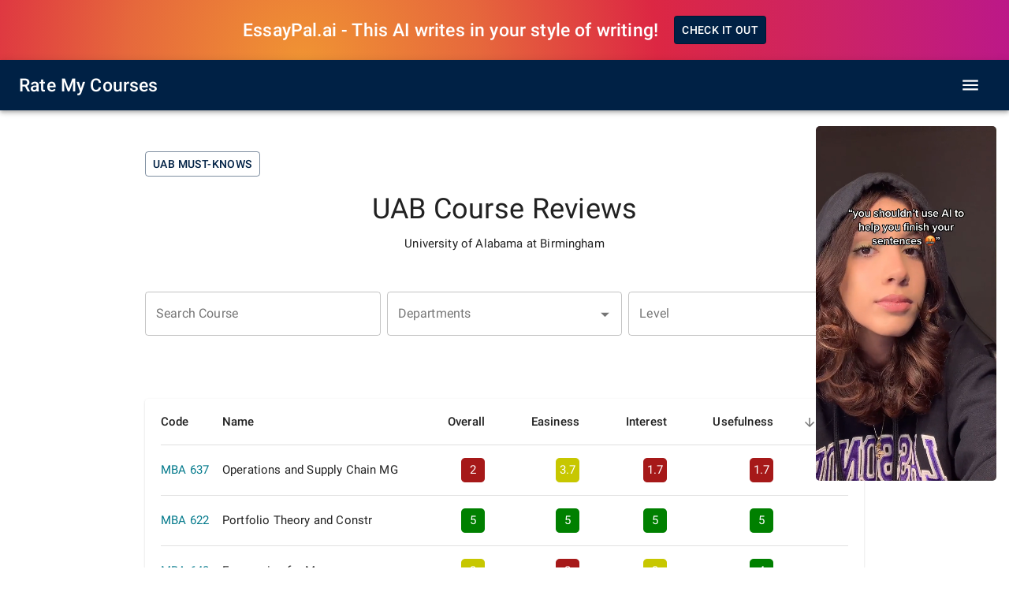

--- FILE ---
content_type: text/html; charset=utf-8
request_url: https://www.ratemycourses.io/uab
body_size: 20463
content:
<!DOCTYPE html><html lang="en"><head><meta charSet="utf-8"/><meta property="og:locale" content="en_IE"/><link rel="canonical" href="https://www.ratemycourses.io/uab"/><meta name="viewport" content="minimum-scale=1, initial-scale=1, width=device-width"/><link rel="shortcut icon" href="/favicon.ico"/><title>UAB - Rate My Courses</title><meta name="robots" content="index,follow"/><meta name="googlebot" content="index,follow"/><meta name="description" content="University of Alabama at Birmingham course reviews/ratings - uab"/><meta property="og:title" content="UAB - Rate My Courses"/><meta property="og:description" content="University of Alabama at Birmingham course reviews/ratings - uab"/><meta property="og:url" content="https://www.ratemycourses.io/"/><meta property="og:type" content="website"/><meta property="og:site_name" content="Rate My Courses"/><meta name="next-head-count" content="14"/><meta name="theme-color" content="#002145"/><script src="https://www.google.com/recaptcha/api.js" async="" defer=""></script><script async="" src="https://www.googletagmanager.com/gtag/js?id=G-6TVTNENZ97"></script><script>
            window.dataLayer = window.dataLayer || [];
            function gtag(){dataLayer.push(arguments);}
            gtag('js', new Date());
            gtag('config', 'G-6TVTNENZ97', {
              page_path: window.location.pathname,
            });
          </script><link rel="preconnect" href="https://fonts.gstatic.com" crossorigin /><link rel="preload" href="/_next/static/css/01f369b9e942f71e.css" as="style"/><link rel="stylesheet" href="/_next/static/css/01f369b9e942f71e.css" data-n-g=""/><noscript data-n-css=""></noscript><script defer="" nomodule="" src="/_next/static/chunks/polyfills-0d1b80a048d4787e.js"></script><script src="/_next/static/chunks/webpack-622a9ff1df50ed63.js" defer=""></script><script src="/_next/static/chunks/framework-5f4595e5518b5600.js" defer=""></script><script src="/_next/static/chunks/main-959cc2ac3c742fb4.js" defer=""></script><script src="/_next/static/chunks/pages/_app-78152a02f7ca9af9.js" defer=""></script><script src="/_next/static/chunks/929-cfdc0a0b4ef447e3.js" defer=""></script><script src="/_next/static/chunks/583-223c407a13e2d572.js" defer=""></script><script src="/_next/static/chunks/402-a26206b5310a9405.js" defer=""></script><script src="/_next/static/chunks/84-1004ff9d792981bd.js" defer=""></script><script src="/_next/static/chunks/982-10751da4fc5e79b5.js" defer=""></script><script src="/_next/static/chunks/pages/%5Buni%5D-9da97e8fa90720c5.js" defer=""></script><script src="/_next/static/fG4JZWmRlzqXURCUGqzz1/_buildManifest.js" defer=""></script><script src="/_next/static/fG4JZWmRlzqXURCUGqzz1/_ssgManifest.js" defer=""></script><style id="jss-server-side">html {
  box-sizing: border-box;
  -webkit-font-smoothing: antialiased;
  -moz-osx-font-smoothing: grayscale;
}
*, *::before, *::after {
  box-sizing: inherit;
}
strong, b {
  font-weight: 700;
}
body {
  color: rgba(0, 0, 0, 0.87);
  margin: 0;
  font-size: 0.9375rem;
  font-family: "Roboto", "Helvetica", "Arial", sans-serif;
  font-weight: 400;
  line-height: 1.43;
  letter-spacing: 0.01071em;
  background-color: #fff;
}
@media print {
  body {
    background-color: #fff;
  }
}
body::backdrop {
  background-color: #fff;
}
.MuiPaper-root {
  color: rgba(0, 0, 0, 0.87);
  transition: box-shadow 300ms cubic-bezier(0.4, 0, 0.2, 1) 0ms;
  background-color: #fff;
}
.MuiPaper-rounded {
  border-radius: 4px;
}
.MuiPaper-outlined {
  border: 1px solid rgba(0, 0, 0, 0.12);
}
.MuiPaper-elevation0 {
  box-shadow: none;
}
.MuiPaper-elevation1 {
  box-shadow: 0px 2px 1px -1px rgba(0,0,0,0.2),0px 1px 1px 0px rgba(0,0,0,0.14),0px 1px 3px 0px rgba(0,0,0,0.12);
}
.MuiPaper-elevation2 {
  box-shadow: 0px 3px 1px -2px rgba(0,0,0,0.2),0px 2px 2px 0px rgba(0,0,0,0.14),0px 1px 5px 0px rgba(0,0,0,0.12);
}
.MuiPaper-elevation3 {
  box-shadow: 0px 3px 3px -2px rgba(0,0,0,0.2),0px 3px 4px 0px rgba(0,0,0,0.14),0px 1px 8px 0px rgba(0,0,0,0.12);
}
.MuiPaper-elevation4 {
  box-shadow: 0px 2px 4px -1px rgba(0,0,0,0.2),0px 4px 5px 0px rgba(0,0,0,0.14),0px 1px 10px 0px rgba(0,0,0,0.12);
}
.MuiPaper-elevation5 {
  box-shadow: 0px 3px 5px -1px rgba(0,0,0,0.2),0px 5px 8px 0px rgba(0,0,0,0.14),0px 1px 14px 0px rgba(0,0,0,0.12);
}
.MuiPaper-elevation6 {
  box-shadow: 0px 3px 5px -1px rgba(0,0,0,0.2),0px 6px 10px 0px rgba(0,0,0,0.14),0px 1px 18px 0px rgba(0,0,0,0.12);
}
.MuiPaper-elevation7 {
  box-shadow: 0px 4px 5px -2px rgba(0,0,0,0.2),0px 7px 10px 1px rgba(0,0,0,0.14),0px 2px 16px 1px rgba(0,0,0,0.12);
}
.MuiPaper-elevation8 {
  box-shadow: 0px 5px 5px -3px rgba(0,0,0,0.2),0px 8px 10px 1px rgba(0,0,0,0.14),0px 3px 14px 2px rgba(0,0,0,0.12);
}
.MuiPaper-elevation9 {
  box-shadow: 0px 5px 6px -3px rgba(0,0,0,0.2),0px 9px 12px 1px rgba(0,0,0,0.14),0px 3px 16px 2px rgba(0,0,0,0.12);
}
.MuiPaper-elevation10 {
  box-shadow: 0px 6px 6px -3px rgba(0,0,0,0.2),0px 10px 14px 1px rgba(0,0,0,0.14),0px 4px 18px 3px rgba(0,0,0,0.12);
}
.MuiPaper-elevation11 {
  box-shadow: 0px 6px 7px -4px rgba(0,0,0,0.2),0px 11px 15px 1px rgba(0,0,0,0.14),0px 4px 20px 3px rgba(0,0,0,0.12);
}
.MuiPaper-elevation12 {
  box-shadow: 0px 7px 8px -4px rgba(0,0,0,0.2),0px 12px 17px 2px rgba(0,0,0,0.14),0px 5px 22px 4px rgba(0,0,0,0.12);
}
.MuiPaper-elevation13 {
  box-shadow: 0px 7px 8px -4px rgba(0,0,0,0.2),0px 13px 19px 2px rgba(0,0,0,0.14),0px 5px 24px 4px rgba(0,0,0,0.12);
}
.MuiPaper-elevation14 {
  box-shadow: 0px 7px 9px -4px rgba(0,0,0,0.2),0px 14px 21px 2px rgba(0,0,0,0.14),0px 5px 26px 4px rgba(0,0,0,0.12);
}
.MuiPaper-elevation15 {
  box-shadow: 0px 8px 9px -5px rgba(0,0,0,0.2),0px 15px 22px 2px rgba(0,0,0,0.14),0px 6px 28px 5px rgba(0,0,0,0.12);
}
.MuiPaper-elevation16 {
  box-shadow: 0px 8px 10px -5px rgba(0,0,0,0.2),0px 16px 24px 2px rgba(0,0,0,0.14),0px 6px 30px 5px rgba(0,0,0,0.12);
}
.MuiPaper-elevation17 {
  box-shadow: 0px 8px 11px -5px rgba(0,0,0,0.2),0px 17px 26px 2px rgba(0,0,0,0.14),0px 6px 32px 5px rgba(0,0,0,0.12);
}
.MuiPaper-elevation18 {
  box-shadow: 0px 9px 11px -5px rgba(0,0,0,0.2),0px 18px 28px 2px rgba(0,0,0,0.14),0px 7px 34px 6px rgba(0,0,0,0.12);
}
.MuiPaper-elevation19 {
  box-shadow: 0px 9px 12px -6px rgba(0,0,0,0.2),0px 19px 29px 2px rgba(0,0,0,0.14),0px 7px 36px 6px rgba(0,0,0,0.12);
}
.MuiPaper-elevation20 {
  box-shadow: 0px 10px 13px -6px rgba(0,0,0,0.2),0px 20px 31px 3px rgba(0,0,0,0.14),0px 8px 38px 7px rgba(0,0,0,0.12);
}
.MuiPaper-elevation21 {
  box-shadow: 0px 10px 13px -6px rgba(0,0,0,0.2),0px 21px 33px 3px rgba(0,0,0,0.14),0px 8px 40px 7px rgba(0,0,0,0.12);
}
.MuiPaper-elevation22 {
  box-shadow: 0px 10px 14px -6px rgba(0,0,0,0.2),0px 22px 35px 3px rgba(0,0,0,0.14),0px 8px 42px 7px rgba(0,0,0,0.12);
}
.MuiPaper-elevation23 {
  box-shadow: 0px 11px 14px -7px rgba(0,0,0,0.2),0px 23px 36px 3px rgba(0,0,0,0.14),0px 9px 44px 8px rgba(0,0,0,0.12);
}
.MuiPaper-elevation24 {
  box-shadow: 0px 11px 15px -7px rgba(0,0,0,0.2),0px 24px 38px 3px rgba(0,0,0,0.14),0px 9px 46px 8px rgba(0,0,0,0.12);
}
.MuiAppBar-root {
  width: 100%;
  display: flex;
  z-index: 1100;
  box-sizing: border-box;
  flex-shrink: 0;
  flex-direction: column;
}
.MuiAppBar-positionFixed {
  top: 0;
  left: auto;
  right: 0;
  position: fixed;
}
@media print {
  .MuiAppBar-positionFixed {
    position: absolute;
  }
}
  .MuiAppBar-positionAbsolute {
    top: 0;
    left: auto;
    right: 0;
    position: absolute;
  }
  .MuiAppBar-positionSticky {
    top: 0;
    left: auto;
    right: 0;
    position: sticky;
  }
  .MuiAppBar-positionStatic {
    position: static;
  }
  .MuiAppBar-positionRelative {
    position: relative;
  }
  .MuiAppBar-colorDefault {
    color: rgba(0, 0, 0, 0.87);
    background-color: #f5f5f5;
  }
  .MuiAppBar-colorPrimary {
    color: #fff;
    background-color: #002145;
  }
  .MuiAppBar-colorSecondary {
    color: #fff;
    background-color: #002145;
  }
  .MuiAppBar-colorInherit {
    color: inherit;
  }
  .MuiAppBar-colorTransparent {
    color: inherit;
    background-color: transparent;
  }
  .MuiDrawer-docked {
    flex: 0 0 auto;
  }
  .MuiDrawer-paper {
    top: 0;
    flex: 1 0 auto;
    height: 100%;
    display: flex;
    outline: 0;
    z-index: 1200;
    position: fixed;
    overflow-y: auto;
    flex-direction: column;
    -webkit-overflow-scrolling: touch;
  }
  .MuiDrawer-paperAnchorLeft {
    left: 0;
    right: auto;
  }
  .MuiDrawer-paperAnchorRight {
    left: auto;
    right: 0;
  }
  .MuiDrawer-paperAnchorTop {
    top: 0;
    left: 0;
    right: 0;
    bottom: auto;
    height: auto;
    max-height: 100%;
  }
  .MuiDrawer-paperAnchorBottom {
    top: auto;
    left: 0;
    right: 0;
    bottom: 0;
    height: auto;
    max-height: 100%;
  }
  .MuiDrawer-paperAnchorDockedLeft {
    border-right: 1px solid rgba(0, 0, 0, 0.12);
  }
  .MuiDrawer-paperAnchorDockedTop {
    border-bottom: 1px solid rgba(0, 0, 0, 0.12);
  }
  .MuiDrawer-paperAnchorDockedRight {
    border-left: 1px solid rgba(0, 0, 0, 0.12);
  }
  .MuiDrawer-paperAnchorDockedBottom {
    border-top: 1px solid rgba(0, 0, 0, 0.12);
  }
  .MuiButtonBase-root {
    color: inherit;
    border: 0;
    cursor: pointer;
    margin: 0;
    display: inline-flex;
    outline: 0;
    padding: 0;
    position: relative;
    align-items: center;
    user-select: none;
    border-radius: 0;
    vertical-align: middle;
    -moz-appearance: none;
    justify-content: center;
    text-decoration: none;
    background-color: transparent;
    -webkit-appearance: none;
    -webkit-tap-highlight-color: transparent;
  }
  .MuiButtonBase-root::-moz-focus-inner {
    border-style: none;
  }
  .MuiButtonBase-root.Mui-disabled {
    cursor: default;
    pointer-events: none;
  }
@media print {
  .MuiButtonBase-root {
    color-adjust: exact;
  }
}
  .MuiIconButton-root {
    flex: 0 0 auto;
    color: rgba(0, 0, 0, 0.54);
    padding: 12px;
    overflow: visible;
    font-size: 1.6071428571428572rem;
    text-align: center;
    transition: background-color 150ms cubic-bezier(0.4, 0, 0.2, 1) 0ms;
    border-radius: 50%;
  }
  .MuiIconButton-root:hover {
    background-color: rgba(0, 0, 0, 0.04);
  }
  .MuiIconButton-root.Mui-disabled {
    color: rgba(0, 0, 0, 0.26);
    background-color: transparent;
  }
@media (hover: none) {
  .MuiIconButton-root:hover {
    background-color: transparent;
  }
}
  .MuiIconButton-edgeStart {
    margin-left: -12px;
  }
  .MuiIconButton-sizeSmall.MuiIconButton-edgeStart {
    margin-left: -3px;
  }
  .MuiIconButton-edgeEnd {
    margin-right: -12px;
  }
  .MuiIconButton-sizeSmall.MuiIconButton-edgeEnd {
    margin-right: -3px;
  }
  .MuiIconButton-colorInherit {
    color: inherit;
  }
  .MuiIconButton-colorPrimary {
    color: #002145;
  }
  .MuiIconButton-colorPrimary:hover {
    background-color: rgba(0, 33, 69, 0.04);
  }
@media (hover: none) {
  .MuiIconButton-colorPrimary:hover {
    background-color: transparent;
  }
}
  .MuiIconButton-colorSecondary {
    color: #002145;
  }
  .MuiIconButton-colorSecondary:hover {
    background-color: rgba(0, 33, 69, 0.04);
  }
@media (hover: none) {
  .MuiIconButton-colorSecondary:hover {
    background-color: transparent;
  }
}
  .MuiIconButton-sizeSmall {
    padding: 3px;
    font-size: 1.2053571428571428rem;
  }
  .MuiIconButton-label {
    width: 100%;
    display: flex;
    align-items: inherit;
    justify-content: inherit;
  }
  .MuiTypography-root {
    margin: 0;
  }
  .MuiTypography-body2 {
    font-size: 0.9375rem;
    font-family: "Roboto", "Helvetica", "Arial", sans-serif;
    font-weight: 400;
    line-height: 1.43;
    letter-spacing: 0.01071em;
  }
  .MuiTypography-body1 {
    font-size: 1.0357142857142856rem;
    font-family: "Roboto", "Helvetica", "Arial", sans-serif;
    font-weight: 400;
    line-height: 1.5;
    letter-spacing: 0.00938em;
  }
@media (min-width:600px) {
  .MuiTypography-body1 {
    font-size: 1rem;
  }
}
@media (min-width:960px) {
  .MuiTypography-body1 {
    font-size: 1rem;
  }
}
@media (min-width:1280px) {
  .MuiTypography-body1 {
    font-size: 1rem;
  }
}
  .MuiTypography-caption {
    font-size: 0.8035714285714286rem;
    font-family: "Roboto", "Helvetica", "Arial", sans-serif;
    font-weight: 400;
    line-height: 1.66;
    letter-spacing: 0.03333em;
  }
  .MuiTypography-button {
    font-size: 0.9375rem;
    font-family: "Roboto", "Helvetica", "Arial", sans-serif;
    font-weight: 500;
    line-height: 1.75;
    letter-spacing: 0.02857em;
    text-transform: uppercase;
  }
  .MuiTypography-h1 {
    font-size: 3.7142857142857144rem;
    font-family: "Roboto", "Helvetica", "Arial", sans-serif;
    font-weight: 300;
    line-height: 1.167;
    letter-spacing: -0.01562em;
  }
@media (min-width:600px) {
  .MuiTypography-h1 {
    font-size: 4.9272rem;
  }
}
@media (min-width:960px) {
  .MuiTypography-h1 {
    font-size: 5.7841rem;
  }
}
@media (min-width:1280px) {
  .MuiTypography-h1 {
    font-size: 6.4267rem;
  }
}
  .MuiTypography-h2 {
    font-size: 2.508928571428571rem;
    font-family: "Roboto", "Helvetica", "Arial", sans-serif;
    font-weight: 300;
    line-height: 1.2;
    letter-spacing: -0.00833em;
  }
@media (min-width:600px) {
  .MuiTypography-h2 {
    font-size: 3.125rem;
  }
}
@media (min-width:960px) {
  .MuiTypography-h2 {
    font-size: 3.5417rem;
  }
}
@media (min-width:1280px) {
  .MuiTypography-h2 {
    font-size: 3.9583rem;
  }
}
  .MuiTypography-h3 {
    font-size: 2.107142857142857rem;
    font-family: "Roboto", "Helvetica", "Arial", sans-serif;
    font-weight: 400;
    line-height: 1.167;
    letter-spacing: 0em;
  }
@media (min-width:600px) {
  .MuiTypography-h3 {
    font-size: 2.5707rem;
  }
}
@media (min-width:960px) {
  .MuiTypography-h3 {
    font-size: 2.9991rem;
  }
}
@media (min-width:1280px) {
  .MuiTypography-h3 {
    font-size: 3.2134rem;
  }
}
  .MuiTypography-h4 {
    font-size: 1.6383928571428572rem;
    font-family: "Roboto", "Helvetica", "Arial", sans-serif;
    font-weight: 400;
    line-height: 1.235;
    letter-spacing: 0.00735em;
  }
@media (min-width:600px) {
  .MuiTypography-h4 {
    font-size: 2.0243rem;
  }
}
@media (min-width:960px) {
  .MuiTypography-h4 {
    font-size: 2.0243rem;
  }
}
@media (min-width:1280px) {
  .MuiTypography-h4 {
    font-size: 2.2267rem;
  }
}
  .MuiTypography-h5 {
    font-size: 1.3035714285714286rem;
    font-family: "Roboto", "Helvetica", "Arial", sans-serif;
    font-weight: 400;
    line-height: 1.334;
    letter-spacing: 0em;
  }
@media (min-width:600px) {
  .MuiTypography-h5 {
    font-size: 1.4993rem;
  }
}
@media (min-width:960px) {
  .MuiTypography-h5 {
    font-size: 1.4993rem;
  }
}
@media (min-width:1280px) {
  .MuiTypography-h5 {
    font-size: 1.6867rem;
  }
}
  .MuiTypography-h6 {
    font-size: 1.1696428571428572rem;
    font-family: "Roboto", "Helvetica", "Arial", sans-serif;
    font-weight: 500;
    line-height: 1.6;
    letter-spacing: 0.0075em;
  }
@media (min-width:600px) {
  .MuiTypography-h6 {
    font-size: 1.25rem;
  }
}
@media (min-width:960px) {
  .MuiTypography-h6 {
    font-size: 1.25rem;
  }
}
@media (min-width:1280px) {
  .MuiTypography-h6 {
    font-size: 1.4063rem;
  }
}
  .MuiTypography-subtitle1 {
    font-size: 1.0357142857142856rem;
    font-family: "Roboto", "Helvetica", "Arial", sans-serif;
    font-weight: 400;
    line-height: 1.75;
    letter-spacing: 0.00938em;
  }
@media (min-width:600px) {
  .MuiTypography-subtitle1 {
    font-size: 1rem;
  }
}
@media (min-width:960px) {
  .MuiTypography-subtitle1 {
    font-size: 1rem;
  }
}
@media (min-width:1280px) {
  .MuiTypography-subtitle1 {
    font-size: 1.1429rem;
  }
}
  .MuiTypography-subtitle2 {
    font-size: 0.9375rem;
    font-family: "Roboto", "Helvetica", "Arial", sans-serif;
    font-weight: 500;
    line-height: 1.57;
    letter-spacing: 0.00714em;
  }
  .MuiTypography-overline {
    font-size: 0.8035714285714286rem;
    font-family: "Roboto", "Helvetica", "Arial", sans-serif;
    font-weight: 400;
    line-height: 2.66;
    letter-spacing: 0.08333em;
    text-transform: uppercase;
  }
  .MuiTypography-srOnly {
    width: 1px;
    height: 1px;
    overflow: hidden;
    position: absolute;
  }
  .MuiTypography-alignLeft {
    text-align: left;
  }
  .MuiTypography-alignCenter {
    text-align: center;
  }
  .MuiTypography-alignRight {
    text-align: right;
  }
  .MuiTypography-alignJustify {
    text-align: justify;
  }
  .MuiTypography-noWrap {
    overflow: hidden;
    white-space: nowrap;
    text-overflow: ellipsis;
  }
  .MuiTypography-gutterBottom {
    margin-bottom: 0.35em;
  }
  .MuiTypography-paragraph {
    margin-bottom: 16px;
  }
  .MuiTypography-colorInherit {
    color: inherit;
  }
  .MuiTypography-colorPrimary {
    color: #002145;
  }
  .MuiTypography-colorSecondary {
    color: #002145;
  }
  .MuiTypography-colorTextPrimary {
    color: rgba(0, 0, 0, 0.87);
  }
  .MuiTypography-colorTextSecondary {
    color: rgba(0, 0, 0, 0.54);
  }
  .MuiTypography-colorError {
    color: #ff1744;
  }
  .MuiTypography-displayInline {
    display: inline;
  }
  .MuiTypography-displayBlock {
    display: block;
  }
  .MuiToolbar-root {
    display: flex;
    position: relative;
    align-items: center;
  }
  .MuiToolbar-gutters {
    padding-left: 16px;
    padding-right: 16px;
  }
@media (min-width:600px) {
  .MuiToolbar-gutters {
    padding-left: 24px;
    padding-right: 24px;
  }
}
  .MuiToolbar-regular {
    min-height: 56px;
  }
@media (min-width:0px) and (orientation: landscape) {
  .MuiToolbar-regular {
    min-height: 48px;
  }
}
@media (min-width:600px) {
  .MuiToolbar-regular {
    min-height: 64px;
  }
}
  .MuiToolbar-dense {
    min-height: 48px;
  }
  .MuiSvgIcon-root {
    fill: currentColor;
    width: 1em;
    height: 1em;
    display: inline-block;
    font-size: 1.6071428571428572rem;
    transition: fill 200ms cubic-bezier(0.4, 0, 0.2, 1) 0ms;
    flex-shrink: 0;
    user-select: none;
  }
  .MuiSvgIcon-colorPrimary {
    color: #002145;
  }
  .MuiSvgIcon-colorSecondary {
    color: #002145;
  }
  .MuiSvgIcon-colorAction {
    color: rgba(0, 0, 0, 0.54);
  }
  .MuiSvgIcon-colorError {
    color: #ff1744;
  }
  .MuiSvgIcon-colorDisabled {
    color: rgba(0, 0, 0, 0.26);
  }
  .MuiSvgIcon-fontSizeInherit {
    font-size: inherit;
  }
  .MuiSvgIcon-fontSizeSmall {
    font-size: 1.3392857142857142rem;
  }
  .MuiSvgIcon-fontSizeLarge {
    font-size: 2.34375rem;
  }
  .jss8 {
    width: 350px;
    outline: none;
    padding: 16px 24px 16px;
    position: absolute;
    border-radius: 10px;
    background-color: #fff;
  }
  .jss9 {
    top: 8px;
    color: #9e9e9e;
    right: 8px;
    position: absolute;
  }
  .MuiContainer-root {
    width: 100%;
    display: block;
    box-sizing: border-box;
    margin-left: auto;
    margin-right: auto;
    padding-left: 16px;
    padding-right: 16px;
  }
@media (min-width:600px) {
  .MuiContainer-root {
    padding-left: 24px;
    padding-right: 24px;
  }
}
  .MuiContainer-disableGutters {
    padding-left: 0;
    padding-right: 0;
  }
@media (min-width:600px) {
  .MuiContainer-fixed {
    max-width: 600px;
  }
}
@media (min-width:960px) {
  .MuiContainer-fixed {
    max-width: 960px;
  }
}
@media (min-width:1280px) {
  .MuiContainer-fixed {
    max-width: 1280px;
  }
}
@media (min-width:1920px) {
  .MuiContainer-fixed {
    max-width: 1920px;
  }
}
@media (min-width:0px) {
  .MuiContainer-maxWidthXs {
    max-width: 444px;
  }
}
@media (min-width:600px) {
  .MuiContainer-maxWidthSm {
    max-width: 600px;
  }
}
@media (min-width:960px) {
  .MuiContainer-maxWidthMd {
    max-width: 960px;
  }
}
@media (min-width:1280px) {
  .MuiContainer-maxWidthLg {
    max-width: 1280px;
  }
}
@media (min-width:1920px) {
  .MuiContainer-maxWidthXl {
    max-width: 1920px;
  }
}

  .jss7 {
    display: flex;
    justify-content: center;
  }
  .jss10 {
    margin-top: 32px;
    align-items: center;
    margin-bottom: 32px;
  }
@keyframes mui-auto-fill {}
@keyframes mui-auto-fill-cancel {}
  .MuiInputBase-root {
    color: rgba(0, 0, 0, 0.87);
    cursor: text;
    display: inline-flex;
    position: relative;
    font-size: 1.0357142857142856rem;
    box-sizing: border-box;
    align-items: center;
    font-family: "Roboto", "Helvetica", "Arial", sans-serif;
    font-weight: 400;
    line-height: 1.1876em;
    letter-spacing: 0.00938em;
  }
@media (min-width:600px) {
  .MuiInputBase-root {
    font-size: 1rem;
  }
}
@media (min-width:960px) {
  .MuiInputBase-root {
    font-size: 1rem;
  }
}
@media (min-width:1280px) {
  .MuiInputBase-root {
    font-size: 1rem;
  }
}
  .MuiInputBase-root.Mui-disabled {
    color: rgba(0, 0, 0, 0.38);
    cursor: default;
  }
  .MuiInputBase-multiline {
    padding: 6px 0 7px;
  }
  .MuiInputBase-multiline.MuiInputBase-marginDense {
    padding-top: 3px;
  }
  .MuiInputBase-fullWidth {
    width: 100%;
  }
  .MuiInputBase-input {
    font: inherit;
    color: currentColor;
    width: 100%;
    border: 0;
    height: 1.1876em;
    margin: 0;
    display: block;
    padding: 6px 0 7px;
    min-width: 0;
    background: none;
    box-sizing: content-box;
    animation-name: mui-auto-fill-cancel;
    letter-spacing: inherit;
    animation-duration: 10ms;
    -webkit-tap-highlight-color: transparent;
  }
  .MuiInputBase-input::-webkit-input-placeholder {
    color: currentColor;
    opacity: 0.42;
    transition: opacity 200ms cubic-bezier(0.4, 0, 0.2, 1) 0ms;
  }
  .MuiInputBase-input::-moz-placeholder {
    color: currentColor;
    opacity: 0.42;
    transition: opacity 200ms cubic-bezier(0.4, 0, 0.2, 1) 0ms;
  }
  .MuiInputBase-input:-ms-input-placeholder {
    color: currentColor;
    opacity: 0.42;
    transition: opacity 200ms cubic-bezier(0.4, 0, 0.2, 1) 0ms;
  }
  .MuiInputBase-input::-ms-input-placeholder {
    color: currentColor;
    opacity: 0.42;
    transition: opacity 200ms cubic-bezier(0.4, 0, 0.2, 1) 0ms;
  }
  .MuiInputBase-input:focus {
    outline: 0;
  }
  .MuiInputBase-input:invalid {
    box-shadow: none;
  }
  .MuiInputBase-input::-webkit-search-decoration {
    -webkit-appearance: none;
  }
  .MuiInputBase-input.Mui-disabled {
    opacity: 1;
  }
  .MuiInputBase-input:-webkit-autofill {
    animation-name: mui-auto-fill;
    animation-duration: 5000s;
  }
  label[data-shrink=false] + .MuiInputBase-formControl .MuiInputBase-input::-webkit-input-placeholder {
    opacity: 0 !important;
  }
  label[data-shrink=false] + .MuiInputBase-formControl .MuiInputBase-input::-moz-placeholder {
    opacity: 0 !important;
  }
  label[data-shrink=false] + .MuiInputBase-formControl .MuiInputBase-input:-ms-input-placeholder {
    opacity: 0 !important;
  }
  label[data-shrink=false] + .MuiInputBase-formControl .MuiInputBase-input::-ms-input-placeholder {
    opacity: 0 !important;
  }
  label[data-shrink=false] + .MuiInputBase-formControl .MuiInputBase-input:focus::-webkit-input-placeholder {
    opacity: 0.42;
  }
  label[data-shrink=false] + .MuiInputBase-formControl .MuiInputBase-input:focus::-moz-placeholder {
    opacity: 0.42;
  }
  label[data-shrink=false] + .MuiInputBase-formControl .MuiInputBase-input:focus:-ms-input-placeholder {
    opacity: 0.42;
  }
  label[data-shrink=false] + .MuiInputBase-formControl .MuiInputBase-input:focus::-ms-input-placeholder {
    opacity: 0.42;
  }
  .MuiInputBase-inputMarginDense {
    padding-top: 3px;
  }
  .MuiInputBase-inputMultiline {
    height: auto;
    resize: none;
    padding: 0;
  }
  .MuiInputBase-inputTypeSearch {
    -moz-appearance: textfield;
    -webkit-appearance: textfield;
  }
  .jss18 {
    top: -5px;
    left: 0;
    right: 0;
    bottom: 0;
    margin: 0;
    padding: 0 8px;
    overflow: hidden;
    position: absolute;
    border-style: solid;
    border-width: 1px;
    border-radius: inherit;
    pointer-events: none;
  }
  .jss19 {
    padding: 0;
    text-align: left;
    transition: width 150ms cubic-bezier(0.0, 0, 0.2, 1) 0ms;
    line-height: 11px;
  }
  .jss20 {
    width: auto;
    height: 11px;
    display: block;
    padding: 0;
    font-size: 0.75em;
    max-width: 0.01px;
    text-align: left;
    transition: max-width 50ms cubic-bezier(0.0, 0, 0.2, 1) 0ms;
    visibility: hidden;
  }
  .jss20 > span {
    display: inline-block;
    padding-left: 5px;
    padding-right: 5px;
  }
  .jss21 {
    max-width: 1000px;
    transition: max-width 100ms cubic-bezier(0.0, 0, 0.2, 1) 50ms;
  }
  .MuiOutlinedInput-root {
    position: relative;
    border-radius: 4px;
  }
  .MuiOutlinedInput-root:hover .MuiOutlinedInput-notchedOutline {
    border-color: rgba(0, 0, 0, 0.87);
  }
@media (hover: none) {
  .MuiOutlinedInput-root:hover .MuiOutlinedInput-notchedOutline {
    border-color: rgba(0, 0, 0, 0.23);
  }
}
  .MuiOutlinedInput-root.Mui-focused .MuiOutlinedInput-notchedOutline {
    border-color: #002145;
    border-width: 2px;
  }
  .MuiOutlinedInput-root.Mui-error .MuiOutlinedInput-notchedOutline {
    border-color: #ff1744;
  }
  .MuiOutlinedInput-root.Mui-disabled .MuiOutlinedInput-notchedOutline {
    border-color: rgba(0, 0, 0, 0.26);
  }
  .MuiOutlinedInput-colorSecondary.Mui-focused .MuiOutlinedInput-notchedOutline {
    border-color: #002145;
  }
  .MuiOutlinedInput-adornedStart {
    padding-left: 14px;
  }
  .MuiOutlinedInput-adornedEnd {
    padding-right: 14px;
  }
  .MuiOutlinedInput-multiline {
    padding: 18.5px 14px;
  }
  .MuiOutlinedInput-multiline.MuiOutlinedInput-marginDense {
    padding-top: 10.5px;
    padding-bottom: 10.5px;
  }
  .MuiOutlinedInput-notchedOutline {
    border-color: rgba(0, 0, 0, 0.23);
  }
  .MuiOutlinedInput-input {
    padding: 18.5px 14px;
  }
  .MuiOutlinedInput-input:-webkit-autofill {
    border-radius: inherit;
  }
  .MuiOutlinedInput-inputMarginDense {
    padding-top: 10.5px;
    padding-bottom: 10.5px;
  }
  .MuiOutlinedInput-inputMultiline {
    padding: 0;
  }
  .MuiOutlinedInput-inputAdornedStart {
    padding-left: 0;
  }
  .MuiOutlinedInput-inputAdornedEnd {
    padding-right: 0;
  }
  .MuiFormLabel-root {
    color: rgba(0, 0, 0, 0.54);
    padding: 0;
    font-size: 1.0357142857142856rem;
    font-family: "Roboto", "Helvetica", "Arial", sans-serif;
    font-weight: 400;
    line-height: 1;
    letter-spacing: 0.00938em;
  }
@media (min-width:600px) {
  .MuiFormLabel-root {
    font-size: 1rem;
  }
}
@media (min-width:960px) {
  .MuiFormLabel-root {
    font-size: 1rem;
  }
}
@media (min-width:1280px) {
  .MuiFormLabel-root {
    font-size: 1rem;
  }
}
  .MuiFormLabel-root.Mui-focused {
    color: #002145;
  }
  .MuiFormLabel-root.Mui-disabled {
    color: rgba(0, 0, 0, 0.38);
  }
  .MuiFormLabel-root.Mui-error {
    color: #ff1744;
  }
  .MuiFormLabel-colorSecondary.Mui-focused {
    color: #002145;
  }
  .MuiFormLabel-asterisk.Mui-error {
    color: #ff1744;
  }
  .MuiInputLabel-root {
    display: block;
    transform-origin: top left;
  }
  .MuiInputLabel-formControl {
    top: 0;
    left: 0;
    position: absolute;
    transform: translate(0, 24px) scale(1);
  }
  .MuiInputLabel-marginDense {
    transform: translate(0, 21px) scale(1);
  }
  .MuiInputLabel-shrink {
    transform: translate(0, 1.5px) scale(0.75);
    transform-origin: top left;
  }
  .MuiInputLabel-animated {
    transition: color 200ms cubic-bezier(0.0, 0, 0.2, 1) 0ms,transform 200ms cubic-bezier(0.0, 0, 0.2, 1) 0ms;
  }
  .MuiInputLabel-filled {
    z-index: 1;
    transform: translate(12px, 20px) scale(1);
    pointer-events: none;
  }
  .MuiInputLabel-filled.MuiInputLabel-marginDense {
    transform: translate(12px, 17px) scale(1);
  }
  .MuiInputLabel-filled.MuiInputLabel-shrink {
    transform: translate(12px, 10px) scale(0.75);
  }
  .MuiInputLabel-filled.MuiInputLabel-shrink.MuiInputLabel-marginDense {
    transform: translate(12px, 7px) scale(0.75);
  }
  .MuiInputLabel-outlined {
    z-index: 1;
    transform: translate(14px, 20px) scale(1);
    pointer-events: none;
  }
  .MuiInputLabel-outlined.MuiInputLabel-marginDense {
    transform: translate(14px, 12px) scale(1);
  }
  .MuiInputLabel-outlined.MuiInputLabel-shrink {
    transform: translate(14px, -6px) scale(0.75);
  }
  .MuiFormControl-root {
    border: 0;
    margin: 0;
    display: inline-flex;
    padding: 0;
    position: relative;
    min-width: 0;
    flex-direction: column;
    vertical-align: top;
  }
  .MuiFormControl-marginNormal {
    margin-top: 16px;
    margin-bottom: 8px;
  }
  .MuiFormControl-marginDense {
    margin-top: 8px;
    margin-bottom: 4px;
  }
  .MuiFormControl-fullWidth {
    width: 100%;
  }
  .MuiPopover-paper {
    outline: 0;
    position: absolute;
    max-width: calc(100% - 32px);
    min-width: 16px;
    max-height: calc(100% - 32px);
    min-height: 16px;
    overflow-x: hidden;
    overflow-y: auto;
  }
  .MuiMenu-paper {
    max-height: calc(100% - 96px);
    -webkit-overflow-scrolling: touch;
  }
  .MuiMenu-list {
    outline: 0;
  }
  .MuiSelect-select {
    cursor: pointer;
    min-width: 16px;
    user-select: none;
    border-radius: 0;
    -moz-appearance: none;
    -webkit-appearance: none;
  }
  .MuiSelect-select:focus {
    border-radius: 0;
    background-color: rgba(0, 0, 0, 0.05);
  }
  .MuiSelect-select::-ms-expand {
    display: none;
  }
  .MuiSelect-select.Mui-disabled {
    cursor: default;
  }
  .MuiSelect-select[multiple] {
    height: auto;
  }
  .MuiSelect-select:not([multiple]) option, .MuiSelect-select:not([multiple]) optgroup {
    background-color: #fff;
  }
  .MuiSelect-select.MuiSelect-select {
    padding-right: 24px;
  }
  .MuiSelect-filled.MuiSelect-filled {
    padding-right: 32px;
  }
  .MuiSelect-outlined {
    border-radius: 4px;
  }
  .MuiSelect-outlined.MuiSelect-outlined {
    padding-right: 32px;
  }
  .MuiSelect-selectMenu {
    height: auto;
    overflow: hidden;
    min-height: 1.1876em;
    white-space: nowrap;
    text-overflow: ellipsis;
  }
  .MuiSelect-icon {
    top: calc(50% - 12px);
    color: rgba(0, 0, 0, 0.54);
    right: 0;
    position: absolute;
    pointer-events: none;
  }
  .MuiSelect-icon.Mui-disabled {
    color: rgba(0, 0, 0, 0.26);
  }
  .MuiSelect-iconOpen {
    transform: rotate(180deg);
  }
  .MuiSelect-iconFilled {
    right: 7px;
  }
  .MuiSelect-iconOutlined {
    right: 7px;
  }
  .MuiSelect-nativeInput {
    left: 0;
    width: 100%;
    bottom: 0;
    opacity: 0;
    position: absolute;
    pointer-events: none;
  }

  .MuiButton-root {
    color: rgba(0, 0, 0, 0.87);
    padding: 6px 16px;
    font-size: 0.9375rem;
    min-width: 64px;
    box-sizing: border-box;
    transition: background-color 250ms cubic-bezier(0.4, 0, 0.2, 1) 0ms,box-shadow 250ms cubic-bezier(0.4, 0, 0.2, 1) 0ms,border 250ms cubic-bezier(0.4, 0, 0.2, 1) 0ms;
    font-family: "Roboto", "Helvetica", "Arial", sans-serif;
    font-weight: 500;
    line-height: 1.75;
    border-radius: 4px;
    letter-spacing: 0.02857em;
    text-transform: uppercase;
  }
  .MuiButton-root:hover {
    text-decoration: none;
    background-color: rgba(0, 0, 0, 0.04);
  }
  .MuiButton-root.Mui-disabled {
    color: rgba(0, 0, 0, 0.26);
  }
@media (hover: none) {
  .MuiButton-root:hover {
    background-color: transparent;
  }
}
  .MuiButton-root:hover.Mui-disabled {
    background-color: transparent;
  }
  .MuiButton-label {
    width: 100%;
    display: inherit;
    align-items: inherit;
    justify-content: inherit;
  }
  .MuiButton-text {
    padding: 6px 8px;
  }
  .MuiButton-textPrimary {
    color: #002145;
  }
  .MuiButton-textPrimary:hover {
    background-color: rgba(0, 33, 69, 0.04);
  }
@media (hover: none) {
  .MuiButton-textPrimary:hover {
    background-color: transparent;
  }
}
  .MuiButton-textSecondary {
    color: #002145;
  }
  .MuiButton-textSecondary:hover {
    background-color: rgba(0, 33, 69, 0.04);
  }
@media (hover: none) {
  .MuiButton-textSecondary:hover {
    background-color: transparent;
  }
}
  .MuiButton-outlined {
    border: 1px solid rgba(0, 0, 0, 0.23);
    padding: 5px 15px;
  }
  .MuiButton-outlined.Mui-disabled {
    border: 1px solid rgba(0, 0, 0, 0.12);
  }
  .MuiButton-outlinedPrimary {
    color: #002145;
    border: 1px solid rgba(0, 33, 69, 0.5);
  }
  .MuiButton-outlinedPrimary:hover {
    border: 1px solid #002145;
    background-color: rgba(0, 33, 69, 0.04);
  }
@media (hover: none) {
  .MuiButton-outlinedPrimary:hover {
    background-color: transparent;
  }
}
  .MuiButton-outlinedSecondary {
    color: #002145;
    border: 1px solid rgba(0, 33, 69, 0.5);
  }
  .MuiButton-outlinedSecondary:hover {
    border: 1px solid #002145;
    background-color: rgba(0, 33, 69, 0.04);
  }
  .MuiButton-outlinedSecondary.Mui-disabled {
    border: 1px solid rgba(0, 0, 0, 0.26);
  }
@media (hover: none) {
  .MuiButton-outlinedSecondary:hover {
    background-color: transparent;
  }
}
  .MuiButton-contained {
    color: rgba(0, 0, 0, 0.87);
    box-shadow: 0px 3px 1px -2px rgba(0,0,0,0.2),0px 2px 2px 0px rgba(0,0,0,0.14),0px 1px 5px 0px rgba(0,0,0,0.12);
    background-color: #e0e0e0;
  }
  .MuiButton-contained:hover {
    box-shadow: 0px 2px 4px -1px rgba(0,0,0,0.2),0px 4px 5px 0px rgba(0,0,0,0.14),0px 1px 10px 0px rgba(0,0,0,0.12);
    background-color: #d5d5d5;
  }
  .MuiButton-contained.Mui-focusVisible {
    box-shadow: 0px 3px 5px -1px rgba(0,0,0,0.2),0px 6px 10px 0px rgba(0,0,0,0.14),0px 1px 18px 0px rgba(0,0,0,0.12);
  }
  .MuiButton-contained:active {
    box-shadow: 0px 5px 5px -3px rgba(0,0,0,0.2),0px 8px 10px 1px rgba(0,0,0,0.14),0px 3px 14px 2px rgba(0,0,0,0.12);
  }
  .MuiButton-contained.Mui-disabled {
    color: rgba(0, 0, 0, 0.26);
    box-shadow: none;
    background-color: rgba(0, 0, 0, 0.12);
  }
@media (hover: none) {
  .MuiButton-contained:hover {
    box-shadow: 0px 3px 1px -2px rgba(0,0,0,0.2),0px 2px 2px 0px rgba(0,0,0,0.14),0px 1px 5px 0px rgba(0,0,0,0.12);
    background-color: #e0e0e0;
  }
}
  .MuiButton-contained:hover.Mui-disabled {
    background-color: rgba(0, 0, 0, 0.12);
  }
  .MuiButton-containedPrimary {
    color: #fff;
    background-color: #002145;
  }
  .MuiButton-containedPrimary:hover {
    background-color: rgb(0, 23, 48);
  }
@media (hover: none) {
  .MuiButton-containedPrimary:hover {
    background-color: #002145;
  }
}
  .MuiButton-containedSecondary {
    color: #fff;
    background-color: #002145;
  }
  .MuiButton-containedSecondary:hover {
    background-color: rgb(0, 23, 48);
  }
@media (hover: none) {
  .MuiButton-containedSecondary:hover {
    background-color: #002145;
  }
}
  .MuiButton-disableElevation {
    box-shadow: none;
  }
  .MuiButton-disableElevation:hover {
    box-shadow: none;
  }
  .MuiButton-disableElevation.Mui-focusVisible {
    box-shadow: none;
  }
  .MuiButton-disableElevation:active {
    box-shadow: none;
  }
  .MuiButton-disableElevation.Mui-disabled {
    box-shadow: none;
  }
  .MuiButton-colorInherit {
    color: inherit;
    border-color: currentColor;
  }
  .MuiButton-textSizeSmall {
    padding: 4px 5px;
    font-size: 0.8705357142857143rem;
  }
  .MuiButton-textSizeLarge {
    padding: 8px 11px;
    font-size: 1.0044642857142856rem;
  }
  .MuiButton-outlinedSizeSmall {
    padding: 3px 9px;
    font-size: 0.8705357142857143rem;
  }
  .MuiButton-outlinedSizeLarge {
    padding: 7px 21px;
    font-size: 1.0044642857142856rem;
  }
  .MuiButton-containedSizeSmall {
    padding: 4px 10px;
    font-size: 0.8705357142857143rem;
  }
  .MuiButton-containedSizeLarge {
    padding: 8px 22px;
    font-size: 1.0044642857142856rem;
  }
  .MuiButton-fullWidth {
    width: 100%;
  }
  .MuiButton-startIcon {
    display: inherit;
    margin-left: -4px;
    margin-right: 8px;
  }
  .MuiButton-startIcon.MuiButton-iconSizeSmall {
    margin-left: -2px;
  }
  .MuiButton-endIcon {
    display: inherit;
    margin-left: 8px;
    margin-right: -4px;
  }
  .MuiButton-endIcon.MuiButton-iconSizeSmall {
    margin-right: -2px;
  }
  .MuiButton-iconSizeSmall > *:first-child {
    font-size: 18px;
  }
  .MuiButton-iconSizeMedium > *:first-child {
    font-size: 20px;
  }
  .MuiButton-iconSizeLarge > *:first-child {
    font-size: 22px;
  }
  .MuiGrid-container {
    width: 100%;
    display: flex;
    flex-wrap: wrap;
    box-sizing: border-box;
  }
  .MuiGrid-item {
    margin: 0;
    box-sizing: border-box;
  }
  .MuiGrid-zeroMinWidth {
    min-width: 0;
  }
  .MuiGrid-direction-xs-column {
    flex-direction: column;
  }
  .MuiGrid-direction-xs-column-reverse {
    flex-direction: column-reverse;
  }
  .MuiGrid-direction-xs-row-reverse {
    flex-direction: row-reverse;
  }
  .MuiGrid-wrap-xs-nowrap {
    flex-wrap: nowrap;
  }
  .MuiGrid-wrap-xs-wrap-reverse {
    flex-wrap: wrap-reverse;
  }
  .MuiGrid-align-items-xs-center {
    align-items: center;
  }
  .MuiGrid-align-items-xs-flex-start {
    align-items: flex-start;
  }
  .MuiGrid-align-items-xs-flex-end {
    align-items: flex-end;
  }
  .MuiGrid-align-items-xs-baseline {
    align-items: baseline;
  }
  .MuiGrid-align-content-xs-center {
    align-content: center;
  }
  .MuiGrid-align-content-xs-flex-start {
    align-content: flex-start;
  }
  .MuiGrid-align-content-xs-flex-end {
    align-content: flex-end;
  }
  .MuiGrid-align-content-xs-space-between {
    align-content: space-between;
  }
  .MuiGrid-align-content-xs-space-around {
    align-content: space-around;
  }
  .MuiGrid-justify-content-xs-center {
    justify-content: center;
  }
  .MuiGrid-justify-content-xs-flex-end {
    justify-content: flex-end;
  }
  .MuiGrid-justify-content-xs-space-between {
    justify-content: space-between;
  }
  .MuiGrid-justify-content-xs-space-around {
    justify-content: space-around;
  }
  .MuiGrid-justify-content-xs-space-evenly {
    justify-content: space-evenly;
  }
  .MuiGrid-spacing-xs-1 {
    width: calc(100% + 8px);
    margin: -4px;
  }
  .MuiGrid-spacing-xs-1 > .MuiGrid-item {
    padding: 4px;
  }
  .MuiGrid-spacing-xs-2 {
    width: calc(100% + 16px);
    margin: -8px;
  }
  .MuiGrid-spacing-xs-2 > .MuiGrid-item {
    padding: 8px;
  }
  .MuiGrid-spacing-xs-3 {
    width: calc(100% + 24px);
    margin: -12px;
  }
  .MuiGrid-spacing-xs-3 > .MuiGrid-item {
    padding: 12px;
  }
  .MuiGrid-spacing-xs-4 {
    width: calc(100% + 32px);
    margin: -16px;
  }
  .MuiGrid-spacing-xs-4 > .MuiGrid-item {
    padding: 16px;
  }
  .MuiGrid-spacing-xs-5 {
    width: calc(100% + 40px);
    margin: -20px;
  }
  .MuiGrid-spacing-xs-5 > .MuiGrid-item {
    padding: 20px;
  }
  .MuiGrid-spacing-xs-6 {
    width: calc(100% + 48px);
    margin: -24px;
  }
  .MuiGrid-spacing-xs-6 > .MuiGrid-item {
    padding: 24px;
  }
  .MuiGrid-spacing-xs-7 {
    width: calc(100% + 56px);
    margin: -28px;
  }
  .MuiGrid-spacing-xs-7 > .MuiGrid-item {
    padding: 28px;
  }
  .MuiGrid-spacing-xs-8 {
    width: calc(100% + 64px);
    margin: -32px;
  }
  .MuiGrid-spacing-xs-8 > .MuiGrid-item {
    padding: 32px;
  }
  .MuiGrid-spacing-xs-9 {
    width: calc(100% + 72px);
    margin: -36px;
  }
  .MuiGrid-spacing-xs-9 > .MuiGrid-item {
    padding: 36px;
  }
  .MuiGrid-spacing-xs-10 {
    width: calc(100% + 80px);
    margin: -40px;
  }
  .MuiGrid-spacing-xs-10 > .MuiGrid-item {
    padding: 40px;
  }
  .MuiGrid-grid-xs-auto {
    flex-grow: 0;
    max-width: none;
    flex-basis: auto;
  }
  .MuiGrid-grid-xs-true {
    flex-grow: 1;
    max-width: 100%;
    flex-basis: 0;
  }
  .MuiGrid-grid-xs-1 {
    flex-grow: 0;
    max-width: 8.333333%;
    flex-basis: 8.333333%;
  }
  .MuiGrid-grid-xs-2 {
    flex-grow: 0;
    max-width: 16.666667%;
    flex-basis: 16.666667%;
  }
  .MuiGrid-grid-xs-3 {
    flex-grow: 0;
    max-width: 25%;
    flex-basis: 25%;
  }
  .MuiGrid-grid-xs-4 {
    flex-grow: 0;
    max-width: 33.333333%;
    flex-basis: 33.333333%;
  }
  .MuiGrid-grid-xs-5 {
    flex-grow: 0;
    max-width: 41.666667%;
    flex-basis: 41.666667%;
  }
  .MuiGrid-grid-xs-6 {
    flex-grow: 0;
    max-width: 50%;
    flex-basis: 50%;
  }
  .MuiGrid-grid-xs-7 {
    flex-grow: 0;
    max-width: 58.333333%;
    flex-basis: 58.333333%;
  }
  .MuiGrid-grid-xs-8 {
    flex-grow: 0;
    max-width: 66.666667%;
    flex-basis: 66.666667%;
  }
  .MuiGrid-grid-xs-9 {
    flex-grow: 0;
    max-width: 75%;
    flex-basis: 75%;
  }
  .MuiGrid-grid-xs-10 {
    flex-grow: 0;
    max-width: 83.333333%;
    flex-basis: 83.333333%;
  }
  .MuiGrid-grid-xs-11 {
    flex-grow: 0;
    max-width: 91.666667%;
    flex-basis: 91.666667%;
  }
  .MuiGrid-grid-xs-12 {
    flex-grow: 0;
    max-width: 100%;
    flex-basis: 100%;
  }
@media (min-width:600px) {
  .MuiGrid-grid-sm-auto {
    flex-grow: 0;
    max-width: none;
    flex-basis: auto;
  }
  .MuiGrid-grid-sm-true {
    flex-grow: 1;
    max-width: 100%;
    flex-basis: 0;
  }
  .MuiGrid-grid-sm-1 {
    flex-grow: 0;
    max-width: 8.333333%;
    flex-basis: 8.333333%;
  }
  .MuiGrid-grid-sm-2 {
    flex-grow: 0;
    max-width: 16.666667%;
    flex-basis: 16.666667%;
  }
  .MuiGrid-grid-sm-3 {
    flex-grow: 0;
    max-width: 25%;
    flex-basis: 25%;
  }
  .MuiGrid-grid-sm-4 {
    flex-grow: 0;
    max-width: 33.333333%;
    flex-basis: 33.333333%;
  }
  .MuiGrid-grid-sm-5 {
    flex-grow: 0;
    max-width: 41.666667%;
    flex-basis: 41.666667%;
  }
  .MuiGrid-grid-sm-6 {
    flex-grow: 0;
    max-width: 50%;
    flex-basis: 50%;
  }
  .MuiGrid-grid-sm-7 {
    flex-grow: 0;
    max-width: 58.333333%;
    flex-basis: 58.333333%;
  }
  .MuiGrid-grid-sm-8 {
    flex-grow: 0;
    max-width: 66.666667%;
    flex-basis: 66.666667%;
  }
  .MuiGrid-grid-sm-9 {
    flex-grow: 0;
    max-width: 75%;
    flex-basis: 75%;
  }
  .MuiGrid-grid-sm-10 {
    flex-grow: 0;
    max-width: 83.333333%;
    flex-basis: 83.333333%;
  }
  .MuiGrid-grid-sm-11 {
    flex-grow: 0;
    max-width: 91.666667%;
    flex-basis: 91.666667%;
  }
  .MuiGrid-grid-sm-12 {
    flex-grow: 0;
    max-width: 100%;
    flex-basis: 100%;
  }
}
@media (min-width:960px) {
  .MuiGrid-grid-md-auto {
    flex-grow: 0;
    max-width: none;
    flex-basis: auto;
  }
  .MuiGrid-grid-md-true {
    flex-grow: 1;
    max-width: 100%;
    flex-basis: 0;
  }
  .MuiGrid-grid-md-1 {
    flex-grow: 0;
    max-width: 8.333333%;
    flex-basis: 8.333333%;
  }
  .MuiGrid-grid-md-2 {
    flex-grow: 0;
    max-width: 16.666667%;
    flex-basis: 16.666667%;
  }
  .MuiGrid-grid-md-3 {
    flex-grow: 0;
    max-width: 25%;
    flex-basis: 25%;
  }
  .MuiGrid-grid-md-4 {
    flex-grow: 0;
    max-width: 33.333333%;
    flex-basis: 33.333333%;
  }
  .MuiGrid-grid-md-5 {
    flex-grow: 0;
    max-width: 41.666667%;
    flex-basis: 41.666667%;
  }
  .MuiGrid-grid-md-6 {
    flex-grow: 0;
    max-width: 50%;
    flex-basis: 50%;
  }
  .MuiGrid-grid-md-7 {
    flex-grow: 0;
    max-width: 58.333333%;
    flex-basis: 58.333333%;
  }
  .MuiGrid-grid-md-8 {
    flex-grow: 0;
    max-width: 66.666667%;
    flex-basis: 66.666667%;
  }
  .MuiGrid-grid-md-9 {
    flex-grow: 0;
    max-width: 75%;
    flex-basis: 75%;
  }
  .MuiGrid-grid-md-10 {
    flex-grow: 0;
    max-width: 83.333333%;
    flex-basis: 83.333333%;
  }
  .MuiGrid-grid-md-11 {
    flex-grow: 0;
    max-width: 91.666667%;
    flex-basis: 91.666667%;
  }
  .MuiGrid-grid-md-12 {
    flex-grow: 0;
    max-width: 100%;
    flex-basis: 100%;
  }
}
@media (min-width:1280px) {
  .MuiGrid-grid-lg-auto {
    flex-grow: 0;
    max-width: none;
    flex-basis: auto;
  }
  .MuiGrid-grid-lg-true {
    flex-grow: 1;
    max-width: 100%;
    flex-basis: 0;
  }
  .MuiGrid-grid-lg-1 {
    flex-grow: 0;
    max-width: 8.333333%;
    flex-basis: 8.333333%;
  }
  .MuiGrid-grid-lg-2 {
    flex-grow: 0;
    max-width: 16.666667%;
    flex-basis: 16.666667%;
  }
  .MuiGrid-grid-lg-3 {
    flex-grow: 0;
    max-width: 25%;
    flex-basis: 25%;
  }
  .MuiGrid-grid-lg-4 {
    flex-grow: 0;
    max-width: 33.333333%;
    flex-basis: 33.333333%;
  }
  .MuiGrid-grid-lg-5 {
    flex-grow: 0;
    max-width: 41.666667%;
    flex-basis: 41.666667%;
  }
  .MuiGrid-grid-lg-6 {
    flex-grow: 0;
    max-width: 50%;
    flex-basis: 50%;
  }
  .MuiGrid-grid-lg-7 {
    flex-grow: 0;
    max-width: 58.333333%;
    flex-basis: 58.333333%;
  }
  .MuiGrid-grid-lg-8 {
    flex-grow: 0;
    max-width: 66.666667%;
    flex-basis: 66.666667%;
  }
  .MuiGrid-grid-lg-9 {
    flex-grow: 0;
    max-width: 75%;
    flex-basis: 75%;
  }
  .MuiGrid-grid-lg-10 {
    flex-grow: 0;
    max-width: 83.333333%;
    flex-basis: 83.333333%;
  }
  .MuiGrid-grid-lg-11 {
    flex-grow: 0;
    max-width: 91.666667%;
    flex-basis: 91.666667%;
  }
  .MuiGrid-grid-lg-12 {
    flex-grow: 0;
    max-width: 100%;
    flex-basis: 100%;
  }
}
@media (min-width:1920px) {
  .MuiGrid-grid-xl-auto {
    flex-grow: 0;
    max-width: none;
    flex-basis: auto;
  }
  .MuiGrid-grid-xl-true {
    flex-grow: 1;
    max-width: 100%;
    flex-basis: 0;
  }
  .MuiGrid-grid-xl-1 {
    flex-grow: 0;
    max-width: 8.333333%;
    flex-basis: 8.333333%;
  }
  .MuiGrid-grid-xl-2 {
    flex-grow: 0;
    max-width: 16.666667%;
    flex-basis: 16.666667%;
  }
  .MuiGrid-grid-xl-3 {
    flex-grow: 0;
    max-width: 25%;
    flex-basis: 25%;
  }
  .MuiGrid-grid-xl-4 {
    flex-grow: 0;
    max-width: 33.333333%;
    flex-basis: 33.333333%;
  }
  .MuiGrid-grid-xl-5 {
    flex-grow: 0;
    max-width: 41.666667%;
    flex-basis: 41.666667%;
  }
  .MuiGrid-grid-xl-6 {
    flex-grow: 0;
    max-width: 50%;
    flex-basis: 50%;
  }
  .MuiGrid-grid-xl-7 {
    flex-grow: 0;
    max-width: 58.333333%;
    flex-basis: 58.333333%;
  }
  .MuiGrid-grid-xl-8 {
    flex-grow: 0;
    max-width: 66.666667%;
    flex-basis: 66.666667%;
  }
  .MuiGrid-grid-xl-9 {
    flex-grow: 0;
    max-width: 75%;
    flex-basis: 75%;
  }
  .MuiGrid-grid-xl-10 {
    flex-grow: 0;
    max-width: 83.333333%;
    flex-basis: 83.333333%;
  }
  .MuiGrid-grid-xl-11 {
    flex-grow: 0;
    max-width: 91.666667%;
    flex-basis: 91.666667%;
  }
  .MuiGrid-grid-xl-12 {
    flex-grow: 0;
    max-width: 100%;
    flex-basis: 100%;
  }
}
@media (min-width:0px) and (max-width:599.95px) {
  .jss22 {
    display: none;
  }
}
@media (min-width:0px) {
  .jss23 {
    display: none;
  }
}
@media (max-width:599.95px) {
  .jss24 {
    display: none;
  }
}
@media (min-width:600px) and (max-width:959.95px) {
  .jss25 {
    display: none;
  }
}
@media (min-width:600px) {
  .jss26 {
    display: none;
  }
}
@media (max-width:959.95px) {
  .jss27 {
    display: none;
  }
}
@media (min-width:960px) and (max-width:1279.95px) {
  .jss28 {
    display: none;
  }
}
@media (min-width:960px) {
  .jss29 {
    display: none;
  }
}
@media (max-width:1279.95px) {
  .jss30 {
    display: none;
  }
}
@media (min-width:1280px) and (max-width:1919.95px) {
  .jss31 {
    display: none;
  }
}
@media (min-width:1280px) {
  .jss32 {
    display: none;
  }
}
@media (max-width:1919.95px) {
  .jss33 {
    display: none;
  }
}
@media (min-width:1920px) {
  .jss34 {
    display: none;
  }
}
@media (min-width:1920px) {
  .jss35 {
    display: none;
  }
}
@media (min-width:0px) {
  .jss36 {
    display: none;
  }
}
  .MuiTable-root {
    width: 100%;
    display: table;
    border-spacing: 0;
    border-collapse: collapse;
  }
  .MuiTable-root caption {
    color: rgba(0, 0, 0, 0.54);
    padding: 16px;
    font-size: 0.9375rem;
    text-align: left;
    font-family: "Roboto", "Helvetica", "Arial", sans-serif;
    font-weight: 400;
    line-height: 1.43;
    caption-side: bottom;
    letter-spacing: 0.01071em;
  }
  .MuiTable-stickyHeader {
    border-collapse: separate;
  }
  .MuiTableBody-root {
    display: table-row-group;
  }
  .MuiTableCell-root {
    display: table-cell;
    padding: 16px;
    font-size: 0.9375rem;
    text-align: left;
    font-family: "Roboto", "Helvetica", "Arial", sans-serif;
    font-weight: 400;
    line-height: 1.43;
    border-bottom: 1px solid
    rgba(224, 224, 224, 1);
    letter-spacing: 0.01071em;
    vertical-align: inherit;
  }
  .MuiTableCell-head {
    color: rgba(0, 0, 0, 0.87);
    font-weight: 500;
    line-height: 1.6071428571428572rem;
  }
  .MuiTableCell-body {
    color: rgba(0, 0, 0, 0.87);
  }
  .MuiTableCell-footer {
    color: rgba(0, 0, 0, 0.54);
    font-size: 0.8035714285714286rem;
    line-height: 1.40625rem;
  }
  .MuiTableCell-sizeSmall {
    padding: 6px 24px 6px 16px;
  }
  .MuiTableCell-sizeSmall:last-child {
    padding-right: 16px;
  }
  .MuiTableCell-sizeSmall.MuiTableCell-paddingCheckbox {
    width: 24px;
    padding: 0 12px 0 16px;
  }
  .MuiTableCell-sizeSmall.MuiTableCell-paddingCheckbox:last-child {
    padding-left: 12px;
    padding-right: 16px;
  }
  .MuiTableCell-sizeSmall.MuiTableCell-paddingCheckbox > * {
    padding: 0;
  }
  .MuiTableCell-paddingCheckbox {
    width: 48px;
    padding: 0 0 0 4px;
  }
  .MuiTableCell-paddingCheckbox:last-child {
    padding-left: 0;
    padding-right: 4px;
  }
  .MuiTableCell-paddingNone {
    padding: 0;
  }
  .MuiTableCell-paddingNone:last-child {
    padding: 0;
  }
  .MuiTableCell-alignLeft {
    text-align: left;
  }
  .MuiTableCell-alignCenter {
    text-align: center;
  }
  .MuiTableCell-alignRight {
    text-align: right;
    flex-direction: row-reverse;
  }
  .MuiTableCell-alignJustify {
    text-align: justify;
  }
  .MuiTableCell-stickyHeader {
    top: 0;
    left: 0;
    z-index: 2;
    position: sticky;
    background-color: #fff;
  }
  .MuiTableContainer-root {
    width: 100%;
    overflow-x: auto;
  }
  .MuiTableHead-root {
    display: table-header-group;
  }
  .MuiTableRow-root {
    color: inherit;
    display: table-row;
    outline: 0;
    vertical-align: middle;
  }
  .MuiTableRow-root.MuiTableRow-hover:hover {
    background-color: rgba(0, 0, 0, 0.04);
  }
  .MuiTableRow-root.Mui-selected, .MuiTableRow-root.Mui-selected:hover {
    background-color: rgba(0, 33, 69, 0.08);
  }
  .MuiTableSortLabel-root {
    cursor: pointer;
    display: inline-flex;
    align-items: center;
    flex-direction: inherit;
    justify-content: flex-start;
  }
  .MuiTableSortLabel-root:focus {
    color: rgba(0, 0, 0, 0.54);
  }
  .MuiTableSortLabel-root:hover {
    color: rgba(0, 0, 0, 0.54);
  }
  .MuiTableSortLabel-root.MuiTableSortLabel-active {
    color: rgba(0, 0, 0, 0.87);
  }
  .MuiTableSortLabel-root.MuiTableSortLabel-active.MuiTableSortLabel-root.MuiTableSortLabel-active .MuiTableSortLabel-icon {
    color: rgba(0, 0, 0, 0.54);
    opacity: 1;
  }
  .MuiTableSortLabel-root:hover .MuiTableSortLabel-icon {
    opacity: 0.5;
  }
  .MuiTableSortLabel-icon {
    opacity: 0;
    font-size: 18px;
    transition: opacity 200ms cubic-bezier(0.4, 0, 0.2, 1) 0ms,transform 200ms cubic-bezier(0.4, 0, 0.2, 1) 0ms;
    margin-left: 4px;
    user-select: none;
    margin-right: 4px;
  }
  .MuiTableSortLabel-iconDirectionDesc {
    transform: rotate(0deg);
  }
  .MuiTableSortLabel-iconDirectionAsc {
    transform: rotate(180deg);
  }
  .jss6 {
    color: white;
    background: #002145;
    margin-left: 20px;
  }
  .jss1 {
    flex-grow: 1;
  }
  .jss1 a {
    color: white;
    text-decoration: none;
  }
  .jss2 {
    flex-grow: 1;
  }
  .jss3 {
    font-size: 14px;
    line-height: 17px;
  }
  .jss4 {
    color: inherit;
  }
  .jss4:hover {
    text-decoration: none;
  }
  .jss5 {
    width: 250px;
  }
  .jss50 {
    padding: 0 0 20px 0;
    margin-top: 30vh;
    background-color: #fff;
  }
  .jss51 {
    display: flex;
    padding-top: 20px;
    justify-content: space-evenly;
  }
@media (max-width:1279.95px) {
  .jss51 {
    display: block;
  }
}
  .jss42 {
    color: #fff;
    width: 30px;
    display: inline-block;
    padding: 5px 0;
    text-align: center;
    border-radius: 5px;
  }
  .jss41 {
    cursor: pointer;
  }
  .jss37 {
    width: 100%;
    margin-top: 80px;
  }
  .jss38 {
    width: 100%;
    padding: 0 20px;
  }
  .jss39 {
    min-width: 750px;
  }
  .jss40 {
    top: 20px;
    clip: rect(0 0 0 0);
    width: 1px;
    border: 0;
    height: 1px;
    margin: -1px;
    padding: 0;
    overflow: hidden;
    position: absolute;
  }
  .jss47 {
    cursor: pointer;
    padding: 20px 0;
    border-bottom: 1px solid #aaa;
  }
  .jss48 {
    color: rgba(0, 0, 0, 0.87);
  }
  .jss49 {
    display: flex;
    align-items: center;
    flex-direction: column;
    justify-content: center;
  }
  .jss43 {
    width: 100%;
    margin-top: 30px;
  }
  .jss44 {
    width: 100%;
    padding: 0 20px;
  }
  .jss45 {
    min-width: 750px;
  }
  .jss46 {
    top: 20px;
    clip: rect(0 0 0 0);
    width: 1px;
    border: 0;
    height: 1px;
    margin: -1px;
    padding: 0;
    overflow: hidden;
    position: absolute;
  }
  .MuiAutocomplete-root.Mui-focused .MuiAutocomplete-clearIndicatorDirty {
    visibility: visible;
  }
@media (pointer: fine) {
  .MuiAutocomplete-root:hover .MuiAutocomplete-clearIndicatorDirty {
    visibility: visible;
  }
}
  .MuiAutocomplete-fullWidth {
    width: 100%;
  }
  .MuiAutocomplete-tag {
    margin: 3px;
    max-width: calc(100% - 6px);
  }
  .MuiAutocomplete-tagSizeSmall {
    margin: 2px;
    max-width: calc(100% - 4px);
  }
  .MuiAutocomplete-inputRoot {
    flex-wrap: wrap;
  }
  .MuiAutocomplete-hasPopupIcon .MuiAutocomplete-inputRoot, .MuiAutocomplete-hasClearIcon .MuiAutocomplete-inputRoot {
    padding-right: 30px;
  }
  .MuiAutocomplete-hasPopupIcon.MuiAutocomplete-hasClearIcon .MuiAutocomplete-inputRoot {
    padding-right: 56px;
  }
  .MuiAutocomplete-inputRoot .MuiAutocomplete-input {
    width: 0;
    min-width: 30px;
  }
  .MuiAutocomplete-inputRoot[class*="MuiInput-root"] {
    padding-bottom: 1px;
  }
  .MuiAutocomplete-inputRoot[class*="MuiOutlinedInput-root"] {
    padding: 9px;
  }
  .MuiAutocomplete-inputRoot[class*="MuiOutlinedInput-root"][class*="MuiOutlinedInput-marginDense"] {
    padding: 6px;
  }
  .MuiAutocomplete-inputRoot[class*="MuiFilledInput-root"] {
    padding-top: 19px;
    padding-left: 8px;
  }
  .MuiAutocomplete-inputRoot[class*="MuiFilledInput-root"][class*="MuiFilledInput-marginDense"] {
    padding-bottom: 1px;
  }
  .MuiAutocomplete-inputRoot[class*="MuiFilledInput-root"][class*="MuiFilledInput-marginDense"] .MuiAutocomplete-input {
    padding: 4.5px 4px;
  }
  .MuiAutocomplete-hasPopupIcon .MuiAutocomplete-inputRoot[class*="MuiFilledInput-root"], .MuiAutocomplete-hasClearIcon .MuiAutocomplete-inputRoot[class*="MuiFilledInput-root"] {
    padding-right: 39px;
  }
  .MuiAutocomplete-hasPopupIcon.MuiAutocomplete-hasClearIcon .MuiAutocomplete-inputRoot[class*="MuiFilledInput-root"] {
    padding-right: 65px;
  }
  .MuiAutocomplete-inputRoot[class*="MuiFilledInput-root"] .MuiAutocomplete-input {
    padding: 9px 4px;
  }
  .MuiAutocomplete-inputRoot[class*="MuiFilledInput-root"] .MuiAutocomplete-endAdornment {
    right: 9px;
  }
  .MuiAutocomplete-inputRoot[class*="MuiOutlinedInput-root"][class*="MuiOutlinedInput-marginDense"] .MuiAutocomplete-input {
    padding: 4.5px 4px;
  }
  .MuiAutocomplete-hasPopupIcon .MuiAutocomplete-inputRoot[class*="MuiOutlinedInput-root"], .MuiAutocomplete-hasClearIcon .MuiAutocomplete-inputRoot[class*="MuiOutlinedInput-root"] {
    padding-right: 39px;
  }
  .MuiAutocomplete-hasPopupIcon.MuiAutocomplete-hasClearIcon .MuiAutocomplete-inputRoot[class*="MuiOutlinedInput-root"] {
    padding-right: 65px;
  }
  .MuiAutocomplete-inputRoot[class*="MuiOutlinedInput-root"] .MuiAutocomplete-input {
    padding: 9.5px 4px;
  }
  .MuiAutocomplete-inputRoot[class*="MuiOutlinedInput-root"] .MuiAutocomplete-input:first-child {
    padding-left: 6px;
  }
  .MuiAutocomplete-inputRoot[class*="MuiOutlinedInput-root"] .MuiAutocomplete-endAdornment {
    right: 9px;
  }
  .MuiAutocomplete-inputRoot[class*="MuiInput-root"][class*="MuiInput-marginDense"] .MuiAutocomplete-input {
    padding: 4px 4px 5px;
  }
  .MuiAutocomplete-inputRoot[class*="MuiInput-root"][class*="MuiInput-marginDense"] .MuiAutocomplete-input:first-child {
    padding: 3px 0 6px;
  }
  .MuiAutocomplete-inputRoot[class*="MuiInput-root"] .MuiAutocomplete-input {
    padding: 4px;
  }
  .MuiAutocomplete-inputRoot[class*="MuiInput-root"] .MuiAutocomplete-input:first-child {
    padding: 6px 0;
  }
  .MuiAutocomplete-input {
    opacity: 0;
    flex-grow: 1;
    text-overflow: ellipsis;
  }
  .MuiAutocomplete-inputFocused {
    opacity: 1;
  }
  .MuiAutocomplete-endAdornment {
    top: calc(50% - 14px);
    right: 0;
    position: absolute;
  }
  .MuiAutocomplete-clearIndicator {
    padding: 4px;
    visibility: hidden;
    margin-right: -2px;
  }
  .MuiAutocomplete-popupIndicator {
    padding: 2px;
    margin-right: -2px;
  }
  .MuiAutocomplete-popupIndicatorOpen {
    transform: rotate(180deg);
  }
  .MuiAutocomplete-popper {
    z-index: 1300;
  }
  .MuiAutocomplete-popperDisablePortal {
    position: absolute;
  }
  .MuiAutocomplete-paper {
    margin: 4px 0;
    overflow: hidden;
    font-size: 1.0357142857142856rem;
    font-family: "Roboto", "Helvetica", "Arial", sans-serif;
    font-weight: 400;
    line-height: 1.5;
    letter-spacing: 0.00938em;
  }
@media (min-width:600px) {
  .MuiAutocomplete-paper {
    font-size: 1rem;
  }
}
@media (min-width:960px) {
  .MuiAutocomplete-paper {
    font-size: 1rem;
  }
}
@media (min-width:1280px) {
  .MuiAutocomplete-paper {
    font-size: 1rem;
  }
}
  .MuiAutocomplete-listbox {
    margin: 0;
    padding: 8px 0;
    overflow: auto;
    list-style: none;
    max-height: 40vh;
  }
  .MuiAutocomplete-loading {
    color: rgba(0, 0, 0, 0.54);
    padding: 14px 16px;
  }
  .MuiAutocomplete-noOptions {
    color: rgba(0, 0, 0, 0.54);
    padding: 14px 16px;
  }
  .MuiAutocomplete-option {
    cursor: pointer;
    display: flex;
    outline: 0;
    box-sizing: border-box;
    min-height: 48px;
    align-items: center;
    padding-top: 6px;
    padding-left: 16px;
    padding-right: 16px;
    padding-bottom: 6px;
    justify-content: flex-start;
    -webkit-tap-highlight-color: transparent;
  }
@media (min-width:600px) {
  .MuiAutocomplete-option {
    min-height: auto;
  }
}
  .MuiAutocomplete-option[aria-selected="true"] {
    background-color: rgba(0, 0, 0, 0.08);
  }
  .MuiAutocomplete-option[data-focus="true"] {
    background-color: rgba(0, 0, 0, 0.04);
  }
  .MuiAutocomplete-option:active {
    background-color: rgba(0, 0, 0, 0.08);
  }
  .MuiAutocomplete-option[aria-disabled="true"] {
    opacity: 0.38;
    pointer-events: none;
  }
  .MuiAutocomplete-groupLabel {
    top: -8px;
    background-color: #fff;
  }
  .MuiAutocomplete-groupUl {
    padding: 0;
  }
  .MuiAutocomplete-groupUl .MuiAutocomplete-option {
    padding-left: 24px;
  }

  .jss14 {
    margin: 50px 0;
  }
  .jss15 {
    display: flex;
    margin-top:  80px;
    justify-content: center;
  }
  .jss16 {
    margin-top:  80px;
  }
  .jss17 {
    margin: 15px 0;
    display: flex;
    justify-content: flex-end;
  }
  .jss11 {
    padding: 10px 0;
  }
  .jss12 {
    margin: 10px 10px 10px 0 ;
  }
  .jss13 {
    color: inherit;
  }
  .jss13:hover {
    text-decoration: none;
  }</style><style data-href="https://fonts.googleapis.com/css?family=Roboto:300,400,500,700&display=swap">@font-face{font-family:'Roboto';font-style:normal;font-weight:300;font-display:swap;src:url(https://fonts.gstatic.com/s/roboto/v30/KFOlCnqEu92Fr1MmSU5fBBc-.woff) format('woff')}@font-face{font-family:'Roboto';font-style:normal;font-weight:400;font-display:swap;src:url(https://fonts.gstatic.com/s/roboto/v30/KFOmCnqEu92Fr1Mu4mxM.woff) format('woff')}@font-face{font-family:'Roboto';font-style:normal;font-weight:500;font-display:swap;src:url(https://fonts.gstatic.com/s/roboto/v30/KFOlCnqEu92Fr1MmEU9fBBc-.woff) format('woff')}@font-face{font-family:'Roboto';font-style:normal;font-weight:700;font-display:swap;src:url(https://fonts.gstatic.com/s/roboto/v30/KFOlCnqEu92Fr1MmWUlfBBc-.woff) format('woff')}@font-face{font-family:'Roboto';font-style:normal;font-weight:300;font-display:swap;src:url(https://fonts.gstatic.com/s/roboto/v30/KFOlCnqEu92Fr1MmSU5fCRc4AMP6lbBP.woff2) format('woff2');unicode-range:U+0460-052F,U+1C80-1C88,U+20B4,U+2DE0-2DFF,U+A640-A69F,U+FE2E-FE2F}@font-face{font-family:'Roboto';font-style:normal;font-weight:300;font-display:swap;src:url(https://fonts.gstatic.com/s/roboto/v30/KFOlCnqEu92Fr1MmSU5fABc4AMP6lbBP.woff2) format('woff2');unicode-range:U+0301,U+0400-045F,U+0490-0491,U+04B0-04B1,U+2116}@font-face{font-family:'Roboto';font-style:normal;font-weight:300;font-display:swap;src:url(https://fonts.gstatic.com/s/roboto/v30/KFOlCnqEu92Fr1MmSU5fCBc4AMP6lbBP.woff2) format('woff2');unicode-range:U+1F00-1FFF}@font-face{font-family:'Roboto';font-style:normal;font-weight:300;font-display:swap;src:url(https://fonts.gstatic.com/s/roboto/v30/KFOlCnqEu92Fr1MmSU5fBxc4AMP6lbBP.woff2) format('woff2');unicode-range:U+0370-03FF}@font-face{font-family:'Roboto';font-style:normal;font-weight:300;font-display:swap;src:url(https://fonts.gstatic.com/s/roboto/v30/KFOlCnqEu92Fr1MmSU5fCxc4AMP6lbBP.woff2) format('woff2');unicode-range:U+0102-0103,U+0110-0111,U+0128-0129,U+0168-0169,U+01A0-01A1,U+01AF-01B0,U+0300-0301,U+0303-0304,U+0308-0309,U+0323,U+0329,U+1EA0-1EF9,U+20AB}@font-face{font-family:'Roboto';font-style:normal;font-weight:300;font-display:swap;src:url(https://fonts.gstatic.com/s/roboto/v30/KFOlCnqEu92Fr1MmSU5fChc4AMP6lbBP.woff2) format('woff2');unicode-range:U+0100-02AF,U+0304,U+0308,U+0329,U+1E00-1E9F,U+1EF2-1EFF,U+2020,U+20A0-20AB,U+20AD-20CF,U+2113,U+2C60-2C7F,U+A720-A7FF}@font-face{font-family:'Roboto';font-style:normal;font-weight:300;font-display:swap;src:url(https://fonts.gstatic.com/s/roboto/v30/KFOlCnqEu92Fr1MmSU5fBBc4AMP6lQ.woff2) format('woff2');unicode-range:U+0000-00FF,U+0131,U+0152-0153,U+02BB-02BC,U+02C6,U+02DA,U+02DC,U+0304,U+0308,U+0329,U+2000-206F,U+2074,U+20AC,U+2122,U+2191,U+2193,U+2212,U+2215,U+FEFF,U+FFFD}@font-face{font-family:'Roboto';font-style:normal;font-weight:400;font-display:swap;src:url(https://fonts.gstatic.com/s/roboto/v30/KFOmCnqEu92Fr1Mu72xKKTU1Kvnz.woff2) format('woff2');unicode-range:U+0460-052F,U+1C80-1C88,U+20B4,U+2DE0-2DFF,U+A640-A69F,U+FE2E-FE2F}@font-face{font-family:'Roboto';font-style:normal;font-weight:400;font-display:swap;src:url(https://fonts.gstatic.com/s/roboto/v30/KFOmCnqEu92Fr1Mu5mxKKTU1Kvnz.woff2) format('woff2');unicode-range:U+0301,U+0400-045F,U+0490-0491,U+04B0-04B1,U+2116}@font-face{font-family:'Roboto';font-style:normal;font-weight:400;font-display:swap;src:url(https://fonts.gstatic.com/s/roboto/v30/KFOmCnqEu92Fr1Mu7mxKKTU1Kvnz.woff2) format('woff2');unicode-range:U+1F00-1FFF}@font-face{font-family:'Roboto';font-style:normal;font-weight:400;font-display:swap;src:url(https://fonts.gstatic.com/s/roboto/v30/KFOmCnqEu92Fr1Mu4WxKKTU1Kvnz.woff2) format('woff2');unicode-range:U+0370-03FF}@font-face{font-family:'Roboto';font-style:normal;font-weight:400;font-display:swap;src:url(https://fonts.gstatic.com/s/roboto/v30/KFOmCnqEu92Fr1Mu7WxKKTU1Kvnz.woff2) format('woff2');unicode-range:U+0102-0103,U+0110-0111,U+0128-0129,U+0168-0169,U+01A0-01A1,U+01AF-01B0,U+0300-0301,U+0303-0304,U+0308-0309,U+0323,U+0329,U+1EA0-1EF9,U+20AB}@font-face{font-family:'Roboto';font-style:normal;font-weight:400;font-display:swap;src:url(https://fonts.gstatic.com/s/roboto/v30/KFOmCnqEu92Fr1Mu7GxKKTU1Kvnz.woff2) format('woff2');unicode-range:U+0100-02AF,U+0304,U+0308,U+0329,U+1E00-1E9F,U+1EF2-1EFF,U+2020,U+20A0-20AB,U+20AD-20CF,U+2113,U+2C60-2C7F,U+A720-A7FF}@font-face{font-family:'Roboto';font-style:normal;font-weight:400;font-display:swap;src:url(https://fonts.gstatic.com/s/roboto/v30/KFOmCnqEu92Fr1Mu4mxKKTU1Kg.woff2) format('woff2');unicode-range:U+0000-00FF,U+0131,U+0152-0153,U+02BB-02BC,U+02C6,U+02DA,U+02DC,U+0304,U+0308,U+0329,U+2000-206F,U+2074,U+20AC,U+2122,U+2191,U+2193,U+2212,U+2215,U+FEFF,U+FFFD}@font-face{font-family:'Roboto';font-style:normal;font-weight:500;font-display:swap;src:url(https://fonts.gstatic.com/s/roboto/v30/KFOlCnqEu92Fr1MmEU9fCRc4AMP6lbBP.woff2) format('woff2');unicode-range:U+0460-052F,U+1C80-1C88,U+20B4,U+2DE0-2DFF,U+A640-A69F,U+FE2E-FE2F}@font-face{font-family:'Roboto';font-style:normal;font-weight:500;font-display:swap;src:url(https://fonts.gstatic.com/s/roboto/v30/KFOlCnqEu92Fr1MmEU9fABc4AMP6lbBP.woff2) format('woff2');unicode-range:U+0301,U+0400-045F,U+0490-0491,U+04B0-04B1,U+2116}@font-face{font-family:'Roboto';font-style:normal;font-weight:500;font-display:swap;src:url(https://fonts.gstatic.com/s/roboto/v30/KFOlCnqEu92Fr1MmEU9fCBc4AMP6lbBP.woff2) format('woff2');unicode-range:U+1F00-1FFF}@font-face{font-family:'Roboto';font-style:normal;font-weight:500;font-display:swap;src:url(https://fonts.gstatic.com/s/roboto/v30/KFOlCnqEu92Fr1MmEU9fBxc4AMP6lbBP.woff2) format('woff2');unicode-range:U+0370-03FF}@font-face{font-family:'Roboto';font-style:normal;font-weight:500;font-display:swap;src:url(https://fonts.gstatic.com/s/roboto/v30/KFOlCnqEu92Fr1MmEU9fCxc4AMP6lbBP.woff2) format('woff2');unicode-range:U+0102-0103,U+0110-0111,U+0128-0129,U+0168-0169,U+01A0-01A1,U+01AF-01B0,U+0300-0301,U+0303-0304,U+0308-0309,U+0323,U+0329,U+1EA0-1EF9,U+20AB}@font-face{font-family:'Roboto';font-style:normal;font-weight:500;font-display:swap;src:url(https://fonts.gstatic.com/s/roboto/v30/KFOlCnqEu92Fr1MmEU9fChc4AMP6lbBP.woff2) format('woff2');unicode-range:U+0100-02AF,U+0304,U+0308,U+0329,U+1E00-1E9F,U+1EF2-1EFF,U+2020,U+20A0-20AB,U+20AD-20CF,U+2113,U+2C60-2C7F,U+A720-A7FF}@font-face{font-family:'Roboto';font-style:normal;font-weight:500;font-display:swap;src:url(https://fonts.gstatic.com/s/roboto/v30/KFOlCnqEu92Fr1MmEU9fBBc4AMP6lQ.woff2) format('woff2');unicode-range:U+0000-00FF,U+0131,U+0152-0153,U+02BB-02BC,U+02C6,U+02DA,U+02DC,U+0304,U+0308,U+0329,U+2000-206F,U+2074,U+20AC,U+2122,U+2191,U+2193,U+2212,U+2215,U+FEFF,U+FFFD}@font-face{font-family:'Roboto';font-style:normal;font-weight:700;font-display:swap;src:url(https://fonts.gstatic.com/s/roboto/v30/KFOlCnqEu92Fr1MmWUlfCRc4AMP6lbBP.woff2) format('woff2');unicode-range:U+0460-052F,U+1C80-1C88,U+20B4,U+2DE0-2DFF,U+A640-A69F,U+FE2E-FE2F}@font-face{font-family:'Roboto';font-style:normal;font-weight:700;font-display:swap;src:url(https://fonts.gstatic.com/s/roboto/v30/KFOlCnqEu92Fr1MmWUlfABc4AMP6lbBP.woff2) format('woff2');unicode-range:U+0301,U+0400-045F,U+0490-0491,U+04B0-04B1,U+2116}@font-face{font-family:'Roboto';font-style:normal;font-weight:700;font-display:swap;src:url(https://fonts.gstatic.com/s/roboto/v30/KFOlCnqEu92Fr1MmWUlfCBc4AMP6lbBP.woff2) format('woff2');unicode-range:U+1F00-1FFF}@font-face{font-family:'Roboto';font-style:normal;font-weight:700;font-display:swap;src:url(https://fonts.gstatic.com/s/roboto/v30/KFOlCnqEu92Fr1MmWUlfBxc4AMP6lbBP.woff2) format('woff2');unicode-range:U+0370-03FF}@font-face{font-family:'Roboto';font-style:normal;font-weight:700;font-display:swap;src:url(https://fonts.gstatic.com/s/roboto/v30/KFOlCnqEu92Fr1MmWUlfCxc4AMP6lbBP.woff2) format('woff2');unicode-range:U+0102-0103,U+0110-0111,U+0128-0129,U+0168-0169,U+01A0-01A1,U+01AF-01B0,U+0300-0301,U+0303-0304,U+0308-0309,U+0323,U+0329,U+1EA0-1EF9,U+20AB}@font-face{font-family:'Roboto';font-style:normal;font-weight:700;font-display:swap;src:url(https://fonts.gstatic.com/s/roboto/v30/KFOlCnqEu92Fr1MmWUlfChc4AMP6lbBP.woff2) format('woff2');unicode-range:U+0100-02AF,U+0304,U+0308,U+0329,U+1E00-1E9F,U+1EF2-1EFF,U+2020,U+20A0-20AB,U+20AD-20CF,U+2113,U+2C60-2C7F,U+A720-A7FF}@font-face{font-family:'Roboto';font-style:normal;font-weight:700;font-display:swap;src:url(https://fonts.gstatic.com/s/roboto/v30/KFOlCnqEu92Fr1MmWUlfBBc4AMP6lQ.woff2) format('woff2');unicode-range:U+0000-00FF,U+0131,U+0152-0153,U+02BB-02BC,U+02C6,U+02DA,U+02DC,U+0304,U+0308,U+0329,U+2000-206F,U+2074,U+20AC,U+2122,U+2191,U+2193,U+2212,U+2215,U+FEFF,U+FFFD}</style></head><body><div id="__next" data-reactroot=""><div><a target="_blank" href="https://www.essaypal.ai/"><div class="MuiBox-root jss7 fa-instagram"><h6 class="MuiTypography-root MuiTypography-h6">EssayPal.ai - This AI writes in your style of writing!</h6><button class="MuiButtonBase-root MuiButton-root MuiButton-outlined jss6 MuiButton-outlinedSizeSmall MuiButton-sizeSmall" tabindex="0" type="button"><span class="MuiButton-label">Check it out</span></button></div></a><div class="jss1"><header class="MuiPaper-root MuiAppBar-root MuiAppBar-positionStatic MuiAppBar-colorPrimary MuiPaper-elevation4"><div class="MuiToolbar-root MuiToolbar-regular MuiToolbar-gutters"><h1 class="MuiTypography-root jss2 MuiTypography-h6 MuiTypography-noWrap"><a href="/">Rate My Courses</a></h1><button class="MuiButtonBase-root MuiIconButton-root MuiIconButton-colorInherit MuiIconButton-edgeStart" tabindex="0" type="button" aria-label="open drawer"><span class="MuiIconButton-label"><svg class="MuiSvgIcon-root" focusable="false" viewBox="0 0 24 24" aria-hidden="true"><path d="M3 18h18v-2H3v2zm0-5h18v-2H3v2zm0-7v2h18V6H3z"></path></svg></span></button></div></header><div></div></div><main><div class="MuiContainer-root MuiContainer-maxWidthMd"><div class="MuiBox-root jss10"><article><div class="jss11"><button class="MuiButtonBase-root MuiButton-root MuiButton-outlined jss12 MuiButton-outlinedSecondary MuiButton-outlinedSizeSmall MuiButton-sizeSmall" tabindex="0" type="button"><span class="MuiButton-label"><a class="jss13" href="/uab/must-knows">UAB<!-- --> Must-Knows</a></span></button></div><div><h1 class="MuiTypography-root MuiTypography-h4 MuiTypography-gutterBottom MuiTypography-alignCenter">UAB<!-- --> <!-- -->Course Reviews<!-- --> </h1><h1 class="MuiTypography-root MuiTypography-body2 MuiTypography-gutterBottom MuiTypography-alignCenter">University of Alabama at Birmingham</h1></div><div class="jss14"><div><div class="MuiGrid-root MuiGrid-container MuiGrid-spacing-xs-1"><div class="MuiGrid-root MuiGrid-item MuiGrid-grid-xs-12 MuiGrid-grid-md-4"><div><div class="MuiFormControl-root MuiTextField-root MuiFormControl-fullWidth"><label class="MuiFormLabel-root MuiFormLabel-colorSecondary MuiInputLabel-root MuiInputLabel-formControl MuiInputLabel-animated MuiInputLabel-outlined" data-shrink="false">Search Course</label><div class="MuiInputBase-root MuiOutlinedInput-root MuiInputBase-colorSecondary MuiOutlinedInput-colorSecondary MuiInputBase-fullWidth MuiInputBase-formControl"><input type="text" aria-invalid="false" value="" class="MuiInputBase-input MuiOutlinedInput-input"/><fieldset aria-hidden="true" class="jss18 MuiOutlinedInput-notchedOutline"><legend class="jss20"><span>Search Course</span></legend></fieldset></div></div></div></div><div class="MuiGrid-root MuiGrid-item MuiGrid-grid-xs-12 MuiGrid-grid-md-4"><div class="MuiAutocomplete-root MuiAutocomplete-fullWidth MuiAutocomplete-hasClearIcon MuiAutocomplete-hasPopupIcon" role="combobox" aria-expanded="false"><div class="MuiFormControl-root MuiTextField-root MuiFormControl-fullWidth"><label class="MuiFormLabel-root MuiInputLabel-root MuiInputLabel-formControl MuiInputLabel-animated MuiInputLabel-outlined" data-shrink="false" id="undefined-label">Departments</label><div class="MuiInputBase-root MuiOutlinedInput-root MuiAutocomplete-inputRoot MuiInputBase-fullWidth MuiInputBase-formControl MuiInputBase-adornedEnd MuiOutlinedInput-adornedEnd"><input type="text" aria-invalid="false" autoComplete="off" placeholder="Department" value="" class="MuiInputBase-input MuiOutlinedInput-input MuiAutocomplete-input MuiAutocomplete-inputFocused MuiInputBase-inputAdornedEnd MuiOutlinedInput-inputAdornedEnd" aria-autocomplete="list" autoCapitalize="none" spellcheck="false"/><div class="MuiAutocomplete-endAdornment"><button class="MuiButtonBase-root MuiIconButton-root MuiAutocomplete-clearIndicator" tabindex="-1" type="button" aria-label="Clear" title="Clear"><span class="MuiIconButton-label"><svg class="MuiSvgIcon-root MuiSvgIcon-fontSizeSmall" focusable="false" viewBox="0 0 24 24" aria-hidden="true"><path d="M19 6.41L17.59 5 12 10.59 6.41 5 5 6.41 10.59 12 5 17.59 6.41 19 12 13.41 17.59 19 19 17.59 13.41 12z"></path></svg></span></button><button class="MuiButtonBase-root MuiIconButton-root MuiAutocomplete-popupIndicator" tabindex="-1" type="button" aria-label="Open" title="Open"><span class="MuiIconButton-label"><svg class="MuiSvgIcon-root" focusable="false" viewBox="0 0 24 24" aria-hidden="true"><path d="M7 10l5 5 5-5z"></path></svg></span></button></div><fieldset aria-hidden="true" class="jss18 MuiOutlinedInput-notchedOutline"><legend class="jss20"><span>Departments</span></legend></fieldset></div></div></div></div> <div class="MuiGrid-root MuiGrid-item MuiGrid-grid-xs-12 MuiGrid-grid-md-4"><div class="jss27"><div class="MuiAutocomplete-root MuiAutocomplete-fullWidth MuiAutocomplete-hasClearIcon MuiAutocomplete-hasPopupIcon" role="combobox" aria-expanded="false"><div class="MuiFormControl-root MuiTextField-root MuiFormControl-fullWidth"><label class="MuiFormLabel-root MuiInputLabel-root MuiInputLabel-formControl MuiInputLabel-animated MuiInputLabel-outlined" data-shrink="false" id="undefined-label">Level</label><div class="MuiInputBase-root MuiOutlinedInput-root MuiAutocomplete-inputRoot MuiInputBase-fullWidth MuiInputBase-formControl MuiInputBase-adornedEnd MuiOutlinedInput-adornedEnd"><input type="text" aria-invalid="false" autoComplete="off" placeholder="3xxx" value="" class="MuiInputBase-input MuiOutlinedInput-input MuiAutocomplete-input MuiAutocomplete-inputFocused MuiInputBase-inputAdornedEnd MuiOutlinedInput-inputAdornedEnd" aria-autocomplete="list" autoCapitalize="none" spellcheck="false"/><div class="MuiAutocomplete-endAdornment"><button class="MuiButtonBase-root MuiIconButton-root MuiAutocomplete-clearIndicator" tabindex="-1" type="button" aria-label="Clear" title="Clear"><span class="MuiIconButton-label"><svg class="MuiSvgIcon-root MuiSvgIcon-fontSizeSmall" focusable="false" viewBox="0 0 24 24" aria-hidden="true"><path d="M19 6.41L17.59 5 12 10.59 6.41 5 5 6.41 10.59 12 5 17.59 6.41 19 12 13.41 17.59 19 19 17.59 13.41 12z"></path></svg></span></button><button class="MuiButtonBase-root MuiIconButton-root MuiAutocomplete-popupIndicator" tabindex="-1" type="button" aria-label="Open" title="Open"><span class="MuiIconButton-label"><svg class="MuiSvgIcon-root" focusable="false" viewBox="0 0 24 24" aria-hidden="true"><path d="M7 10l5 5 5-5z"></path></svg></span></button></div><fieldset aria-hidden="true" class="jss18 MuiOutlinedInput-notchedOutline"><legend class="jss20"><span>Level</span></legend></fieldset></div></div></div></div></div> </div></div><div class="jss27"><div class="jss37"><div class="MuiPaper-root jss38 MuiPaper-elevation1 MuiPaper-rounded"><div class="MuiTableContainer-root"><table class="MuiTable-root jss39" aria-labelledby="tableTitle" aria-label="enhanced table"><thead class="MuiTableHead-root"><tr class="MuiTableRow-root MuiTableRow-head"><th class="MuiTableCell-root MuiTableCell-head MuiTableCell-alignLeft MuiTableCell-paddingNone" scope="col"><span class="MuiButtonBase-root MuiTableSortLabel-root" tabindex="0" role="button" aria-disabled="false">Code<svg class="MuiSvgIcon-root MuiTableSortLabel-icon MuiTableSortLabel-iconDirectionDesc" focusable="false" viewBox="0 0 24 24" aria-hidden="true"><path d="M20 12l-1.41-1.41L13 16.17V4h-2v12.17l-5.58-5.59L4 12l8 8 8-8z"></path></svg></span></th><th class="MuiTableCell-root MuiTableCell-head MuiTableCell-alignLeft" scope="col"><span class="MuiButtonBase-root MuiTableSortLabel-root" tabindex="0" role="button" aria-disabled="false">Name<svg class="MuiSvgIcon-root MuiTableSortLabel-icon MuiTableSortLabel-iconDirectionDesc" focusable="false" viewBox="0 0 24 24" aria-hidden="true"><path d="M20 12l-1.41-1.41L13 16.17V4h-2v12.17l-5.58-5.59L4 12l8 8 8-8z"></path></svg></span></th><th class="MuiTableCell-root MuiTableCell-head MuiTableCell-alignRight" scope="col"><span class="MuiButtonBase-root MuiTableSortLabel-root" tabindex="0" role="button" aria-disabled="false">Overall<svg class="MuiSvgIcon-root MuiTableSortLabel-icon MuiTableSortLabel-iconDirectionDesc" focusable="false" viewBox="0 0 24 24" aria-hidden="true"><path d="M20 12l-1.41-1.41L13 16.17V4h-2v12.17l-5.58-5.59L4 12l8 8 8-8z"></path></svg></span></th><th class="MuiTableCell-root MuiTableCell-head MuiTableCell-alignRight" scope="col"><span class="MuiButtonBase-root MuiTableSortLabel-root" tabindex="0" role="button" aria-disabled="false">Easiness<svg class="MuiSvgIcon-root MuiTableSortLabel-icon MuiTableSortLabel-iconDirectionDesc" focusable="false" viewBox="0 0 24 24" aria-hidden="true"><path d="M20 12l-1.41-1.41L13 16.17V4h-2v12.17l-5.58-5.59L4 12l8 8 8-8z"></path></svg></span></th><th class="MuiTableCell-root MuiTableCell-head MuiTableCell-alignRight" scope="col"><span class="MuiButtonBase-root MuiTableSortLabel-root" tabindex="0" role="button" aria-disabled="false">Interest<svg class="MuiSvgIcon-root MuiTableSortLabel-icon MuiTableSortLabel-iconDirectionDesc" focusable="false" viewBox="0 0 24 24" aria-hidden="true"><path d="M20 12l-1.41-1.41L13 16.17V4h-2v12.17l-5.58-5.59L4 12l8 8 8-8z"></path></svg></span></th><th class="MuiTableCell-root MuiTableCell-head MuiTableCell-alignRight" scope="col"><span class="MuiButtonBase-root MuiTableSortLabel-root" tabindex="0" role="button" aria-disabled="false">Usefulness<svg class="MuiSvgIcon-root MuiTableSortLabel-icon MuiTableSortLabel-iconDirectionDesc" focusable="false" viewBox="0 0 24 24" aria-hidden="true"><path d="M20 12l-1.41-1.41L13 16.17V4h-2v12.17l-5.58-5.59L4 12l8 8 8-8z"></path></svg></span></th><th class="MuiTableCell-root MuiTableCell-head MuiTableCell-alignRight" aria-sort="descending" scope="col"><span class="MuiButtonBase-root MuiTableSortLabel-root MuiTableSortLabel-active" tabindex="0" role="button" aria-disabled="false">Reviews<span class="jss40">sorted descending</span><svg class="MuiSvgIcon-root MuiTableSortLabel-icon MuiTableSortLabel-iconDirectionDesc" focusable="false" viewBox="0 0 24 24" aria-hidden="true"><path d="M20 12l-1.41-1.41L13 16.17V4h-2v12.17l-5.58-5.59L4 12l8 8 8-8z"></path></svg></span></th></tr></thead><tbody class="MuiTableBody-root"><tr class="MuiTableRow-root jss41"><th class="MuiTableCell-root MuiTableCell-body MuiTableCell-paddingNone" role="cell" scope="row"><a href="/uab/course/mba637">MBA 637</a></th><td class="MuiTableCell-root MuiTableCell-body MuiTableCell-alignLeft">Operations and Supply Chain MG</td><td class="MuiTableCell-root MuiTableCell-body MuiTableCell-alignRight"><span class="jss42" style="background:#a61919">2</span></td><td class="MuiTableCell-root MuiTableCell-body MuiTableCell-alignRight"><span class="jss42" style="background:#c7c700">3.7</span></td><td class="MuiTableCell-root MuiTableCell-body MuiTableCell-alignRight"><span class="jss42" style="background:#a61919">1.7</span></td><td class="MuiTableCell-root MuiTableCell-body MuiTableCell-alignRight"><span class="jss42" style="background:#a61919">1.7</span></td><td class="MuiTableCell-root MuiTableCell-body MuiTableCell-alignRight">3</td></tr><tr class="MuiTableRow-root jss41"><th class="MuiTableCell-root MuiTableCell-body MuiTableCell-paddingNone" role="cell" scope="row"><a href="/uab/course/mba622">MBA 622</a></th><td class="MuiTableCell-root MuiTableCell-body MuiTableCell-alignLeft">Portfolio Theory and Constr</td><td class="MuiTableCell-root MuiTableCell-body MuiTableCell-alignRight"><span class="jss42" style="background:green">5</span></td><td class="MuiTableCell-root MuiTableCell-body MuiTableCell-alignRight"><span class="jss42" style="background:green">5</span></td><td class="MuiTableCell-root MuiTableCell-body MuiTableCell-alignRight"><span class="jss42" style="background:green">5</span></td><td class="MuiTableCell-root MuiTableCell-body MuiTableCell-alignRight"><span class="jss42" style="background:green">5</span></td><td class="MuiTableCell-root MuiTableCell-body MuiTableCell-alignRight">1</td></tr><tr class="MuiTableRow-root jss41"><th class="MuiTableCell-root MuiTableCell-body MuiTableCell-paddingNone" role="cell" scope="row"><a href="/uab/course/mba642">MBA 642</a></th><td class="MuiTableCell-root MuiTableCell-body MuiTableCell-alignLeft">Economics for Managers</td><td class="MuiTableCell-root MuiTableCell-body MuiTableCell-alignRight"><span class="jss42" style="background:#c7c700">3</span></td><td class="MuiTableCell-root MuiTableCell-body MuiTableCell-alignRight"><span class="jss42" style="background:#a61919">2</span></td><td class="MuiTableCell-root MuiTableCell-body MuiTableCell-alignRight"><span class="jss42" style="background:#c7c700">3</span></td><td class="MuiTableCell-root MuiTableCell-body MuiTableCell-alignRight"><span class="jss42" style="background:green">4</span></td><td class="MuiTableCell-root MuiTableCell-body MuiTableCell-alignRight">1</td></tr><tr class="MuiTableRow-root jss41"><th class="MuiTableCell-root MuiTableCell-body MuiTableCell-paddingNone" role="cell" scope="row"><a href="/uab/course/mba621">MBA 621</a></th><td class="MuiTableCell-root MuiTableCell-body MuiTableCell-alignLeft">Topics Corporate Finance</td><td class="MuiTableCell-root MuiTableCell-body MuiTableCell-alignRight"><span class="jss42" style="background:#c7c700">3</span></td><td class="MuiTableCell-root MuiTableCell-body MuiTableCell-alignRight"><span class="jss42" style="background:#a61919">2</span></td><td class="MuiTableCell-root MuiTableCell-body MuiTableCell-alignRight"><span class="jss42" style="background:#c7c700">3</span></td><td class="MuiTableCell-root MuiTableCell-body MuiTableCell-alignRight"><span class="jss42" style="background:#c7c700">3</span></td><td class="MuiTableCell-root MuiTableCell-body MuiTableCell-alignRight">1</td></tr><tr class="MuiTableRow-root jss41"><th class="MuiTableCell-root MuiTableCell-body MuiTableCell-paddingNone" role="cell" scope="row"><a href="/uab/course/mba631">MBA 631</a></th><td class="MuiTableCell-root MuiTableCell-body MuiTableCell-alignLeft">Management and Organizations</td><td class="MuiTableCell-root MuiTableCell-body MuiTableCell-alignRight"><span class="jss42" style="background:green">5</span></td><td class="MuiTableCell-root MuiTableCell-body MuiTableCell-alignRight"><span class="jss42" style="background:green">5</span></td><td class="MuiTableCell-root MuiTableCell-body MuiTableCell-alignRight"><span class="jss42" style="background:green">5</span></td><td class="MuiTableCell-root MuiTableCell-body MuiTableCell-alignRight"><span class="jss42" style="background:green">5</span></td><td class="MuiTableCell-root MuiTableCell-body MuiTableCell-alignRight">1</td></tr><tr class="MuiTableRow-root jss41"><th class="MuiTableCell-root MuiTableCell-body MuiTableCell-paddingNone" role="cell" scope="row"><a href="/uab/course/cmst321">CMST 321</a></th><td class="MuiTableCell-root MuiTableCell-body MuiTableCell-alignLeft">Persuasion Communication</td><td class="MuiTableCell-root MuiTableCell-body MuiTableCell-alignRight"><span class="jss42" style="background:green">4</span></td><td class="MuiTableCell-root MuiTableCell-body MuiTableCell-alignRight"><span class="jss42" style="background:#c7c700">3</span></td><td class="MuiTableCell-root MuiTableCell-body MuiTableCell-alignRight"><span class="jss42" style="background:green">5</span></td><td class="MuiTableCell-root MuiTableCell-body MuiTableCell-alignRight"><span class="jss42" style="background:green">5</span></td><td class="MuiTableCell-root MuiTableCell-body MuiTableCell-alignRight">1</td></tr><tr class="MuiTableRow-root jss41"><th class="MuiTableCell-root MuiTableCell-body MuiTableCell-paddingNone" role="cell" scope="row"><a href="/uab/course/ma260">MA 260</a></th><td class="MuiTableCell-root MuiTableCell-body MuiTableCell-alignLeft">Intro to Linear Algebra</td><td class="MuiTableCell-root MuiTableCell-body MuiTableCell-alignRight"><span class="jss42" style="background:green">4</span></td><td class="MuiTableCell-root MuiTableCell-body MuiTableCell-alignRight"><span class="jss42" style="background:green">4</span></td><td class="MuiTableCell-root MuiTableCell-body MuiTableCell-alignRight"><span class="jss42" style="background:#c7c700">3</span></td><td class="MuiTableCell-root MuiTableCell-body MuiTableCell-alignRight"><span class="jss42" style="background:green">4</span></td><td class="MuiTableCell-root MuiTableCell-body MuiTableCell-alignRight">1</td></tr><tr class="MuiTableRow-root jss41"><th class="MuiTableCell-root MuiTableCell-body MuiTableCell-paddingNone" role="cell" scope="row"><a href="/uab/course/eh213">EH 213</a></th><td class="MuiTableCell-root MuiTableCell-body MuiTableCell-alignLeft">Lit Ideas: Unreal Stories</td><td class="MuiTableCell-root MuiTableCell-body MuiTableCell-alignRight"><span class="jss42" style="background:green">5</span></td><td class="MuiTableCell-root MuiTableCell-body MuiTableCell-alignRight"><span class="jss42" style="background:green">4</span></td><td class="MuiTableCell-root MuiTableCell-body MuiTableCell-alignRight"><span class="jss42" style="background:green">5</span></td><td class="MuiTableCell-root MuiTableCell-body MuiTableCell-alignRight"><span class="jss42" style="background:#c7c700">3</span></td><td class="MuiTableCell-root MuiTableCell-body MuiTableCell-alignRight">1</td></tr><tr class="MuiTableRow-root jss41"><th class="MuiTableCell-root MuiTableCell-body MuiTableCell-paddingNone" role="cell" scope="row"><a href="/uab/course/eh205">EH 205</a></th><td class="MuiTableCell-root MuiTableCell-body MuiTableCell-alignLeft">Intro to Creative Writing</td><td class="MuiTableCell-root MuiTableCell-body MuiTableCell-alignRight"><span class="jss42" style="background:green">5</span></td><td class="MuiTableCell-root MuiTableCell-body MuiTableCell-alignRight"><span class="jss42" style="background:green">5</span></td><td class="MuiTableCell-root MuiTableCell-body MuiTableCell-alignRight"><span class="jss42" style="background:green">5</span></td><td class="MuiTableCell-root MuiTableCell-body MuiTableCell-alignRight"><span class="jss42" style="background:#c7c700">3</span></td><td class="MuiTableCell-root MuiTableCell-body MuiTableCell-alignRight">1</td></tr><tr class="MuiTableRow-root jss41"><th class="MuiTableCell-root MuiTableCell-body MuiTableCell-paddingNone" role="cell" scope="row"><a href="/uab/course/eh101">EH 101</a></th><td class="MuiTableCell-root MuiTableCell-body MuiTableCell-alignLeft">English Composition HON</td><td class="MuiTableCell-root MuiTableCell-body MuiTableCell-alignRight"><span class="jss42" style="background:green">4</span></td><td class="MuiTableCell-root MuiTableCell-body MuiTableCell-alignRight"><span class="jss42" style="background:green">5</span></td><td class="MuiTableCell-root MuiTableCell-body MuiTableCell-alignRight"><span class="jss42" style="background:green">4</span></td><td class="MuiTableCell-root MuiTableCell-body MuiTableCell-alignRight"><span class="jss42" style="background:green">5</span></td><td class="MuiTableCell-root MuiTableCell-body MuiTableCell-alignRight">1</td></tr><tr class="MuiTableRow-root jss41"><th class="MuiTableCell-root MuiTableCell-body MuiTableCell-paddingNone" role="cell" scope="row"><a href="/uab/course/mba619">MBA 619</a></th><td class="MuiTableCell-root MuiTableCell-body MuiTableCell-alignLeft">IT and Business Strategy</td><td class="MuiTableCell-root MuiTableCell-body MuiTableCell-alignRight"><span class="jss42" style="background:green">4</span></td><td class="MuiTableCell-root MuiTableCell-body MuiTableCell-alignRight"><span class="jss42" style="background:green">5</span></td><td class="MuiTableCell-root MuiTableCell-body MuiTableCell-alignRight"><span class="jss42" style="background:green">4</span></td><td class="MuiTableCell-root MuiTableCell-body MuiTableCell-alignRight"><span class="jss42" style="background:#c7c700">3</span></td><td class="MuiTableCell-root MuiTableCell-body MuiTableCell-alignRight">1</td></tr><tr class="MuiTableRow-root jss41"><th class="MuiTableCell-root MuiTableCell-body MuiTableCell-paddingNone" role="cell" scope="row"><a href="/uab/course/mba662">MBA 662</a></th><td class="MuiTableCell-root MuiTableCell-body MuiTableCell-alignLeft">Quant. Analysis for Managers</td><td class="MuiTableCell-root MuiTableCell-body MuiTableCell-alignRight"><span class="jss42" style="background:#c7c700">3</span></td><td class="MuiTableCell-root MuiTableCell-body MuiTableCell-alignRight"><span class="jss42" style="background:#c7c700">3</span></td><td class="MuiTableCell-root MuiTableCell-body MuiTableCell-alignRight"><span class="jss42" style="background:#c7c700">3</span></td><td class="MuiTableCell-root MuiTableCell-body MuiTableCell-alignRight"><span class="jss42" style="background:#c7c700">3</span></td><td class="MuiTableCell-root MuiTableCell-body MuiTableCell-alignRight">1</td></tr><tr class="MuiTableRow-root jss41"><th class="MuiTableCell-root MuiTableCell-body MuiTableCell-paddingNone" role="cell" scope="row"><a href="/uab/course/mba601">MBA 601</a></th><td class="MuiTableCell-root MuiTableCell-body MuiTableCell-alignLeft">Accounting / Finance for Mgrs</td><td class="MuiTableCell-root MuiTableCell-body MuiTableCell-alignRight"><span class="jss42" style="background:#c7c700">3</span></td><td class="MuiTableCell-root MuiTableCell-body MuiTableCell-alignRight"><span class="jss42" style="background:#a61919">2</span></td><td class="MuiTableCell-root MuiTableCell-body MuiTableCell-alignRight"><span class="jss42" style="background:#c7c700">3</span></td><td class="MuiTableCell-root MuiTableCell-body MuiTableCell-alignRight"><span class="jss42" style="background:#c7c700">3</span></td><td class="MuiTableCell-root MuiTableCell-body MuiTableCell-alignRight">1</td></tr><tr class="MuiTableRow-root jss41"><th class="MuiTableCell-root MuiTableCell-body MuiTableCell-paddingNone" role="cell" scope="row"><a href="/uab/course/afs201l">AFS 201L</a></th><td class="MuiTableCell-root MuiTableCell-body MuiTableCell-alignLeft">Leadership Laboratory II</td><td class="MuiTableCell-root MuiTableCell-body MuiTableCell-alignRight"><span class="jss42" style="background:#999">0</span></td><td class="MuiTableCell-root MuiTableCell-body MuiTableCell-alignRight"><span class="jss42" style="background:#999">0</span></td><td class="MuiTableCell-root MuiTableCell-body MuiTableCell-alignRight"><span class="jss42" style="background:#999">0</span></td><td class="MuiTableCell-root MuiTableCell-body MuiTableCell-alignRight"><span class="jss42" style="background:#999">0</span></td><td class="MuiTableCell-root MuiTableCell-body MuiTableCell-alignRight">0</td></tr><tr class="MuiTableRow-root jss41"><th class="MuiTableCell-root MuiTableCell-body MuiTableCell-paddingNone" role="cell" scope="row"><a href="/uab/course/anth520">ANTH 520</a></th><td class="MuiTableCell-root MuiTableCell-body MuiTableCell-alignLeft">Cultural Transformation</td><td class="MuiTableCell-root MuiTableCell-body MuiTableCell-alignRight"><span class="jss42" style="background:#999">0</span></td><td class="MuiTableCell-root MuiTableCell-body MuiTableCell-alignRight"><span class="jss42" style="background:#999">0</span></td><td class="MuiTableCell-root MuiTableCell-body MuiTableCell-alignRight"><span class="jss42" style="background:#999">0</span></td><td class="MuiTableCell-root MuiTableCell-body MuiTableCell-alignRight"><span class="jss42" style="background:#999">0</span></td><td class="MuiTableCell-root MuiTableCell-body MuiTableCell-alignRight">0</td></tr><tr class="MuiTableRow-root jss41"><th class="MuiTableCell-root MuiTableCell-body MuiTableCell-paddingNone" role="cell" scope="row"><a href="/uab/course/ah785">AH 785</a></th><td class="MuiTableCell-root MuiTableCell-body MuiTableCell-alignLeft">Qualitat Res: Analy &amp; Interpre</td><td class="MuiTableCell-root MuiTableCell-body MuiTableCell-alignRight"><span class="jss42" style="background:#999">0</span></td><td class="MuiTableCell-root MuiTableCell-body MuiTableCell-alignRight"><span class="jss42" style="background:#999">0</span></td><td class="MuiTableCell-root MuiTableCell-body MuiTableCell-alignRight"><span class="jss42" style="background:#999">0</span></td><td class="MuiTableCell-root MuiTableCell-body MuiTableCell-alignRight"><span class="jss42" style="background:#999">0</span></td><td class="MuiTableCell-root MuiTableCell-body MuiTableCell-alignRight">0</td></tr><tr class="MuiTableRow-root jss41"><th class="MuiTableCell-root MuiTableCell-body MuiTableCell-paddingNone" role="cell" scope="row"><a href="/uab/course/anth634">ANTH 634</a></th><td class="MuiTableCell-root MuiTableCell-body MuiTableCell-alignLeft">Observing the Earth from Space</td><td class="MuiTableCell-root MuiTableCell-body MuiTableCell-alignRight"><span class="jss42" style="background:#999">0</span></td><td class="MuiTableCell-root MuiTableCell-body MuiTableCell-alignRight"><span class="jss42" style="background:#999">0</span></td><td class="MuiTableCell-root MuiTableCell-body MuiTableCell-alignRight"><span class="jss42" style="background:#999">0</span></td><td class="MuiTableCell-root MuiTableCell-body MuiTableCell-alignRight"><span class="jss42" style="background:#999">0</span></td><td class="MuiTableCell-root MuiTableCell-body MuiTableCell-alignRight">0</td></tr><tr class="MuiTableRow-root jss41"><th class="MuiTableCell-root MuiTableCell-body MuiTableCell-paddingNone" role="cell" scope="row"><a href="/uab/course/anth664">ANTH 664</a></th><td class="MuiTableCell-root MuiTableCell-body MuiTableCell-alignLeft">Political Anthropology</td><td class="MuiTableCell-root MuiTableCell-body MuiTableCell-alignRight"><span class="jss42" style="background:#999">0</span></td><td class="MuiTableCell-root MuiTableCell-body MuiTableCell-alignRight"><span class="jss42" style="background:#999">0</span></td><td class="MuiTableCell-root MuiTableCell-body MuiTableCell-alignRight"><span class="jss42" style="background:#999">0</span></td><td class="MuiTableCell-root MuiTableCell-body MuiTableCell-alignRight"><span class="jss42" style="background:#999">0</span></td><td class="MuiTableCell-root MuiTableCell-body MuiTableCell-alignRight">0</td></tr><tr class="MuiTableRow-root jss41"><th class="MuiTableCell-root MuiTableCell-body MuiTableCell-paddingNone" role="cell" scope="row"><a href="/uab/course/ac564">AC 564</a></th><td class="MuiTableCell-root MuiTableCell-body MuiTableCell-alignLeft">Accounting Internship</td><td class="MuiTableCell-root MuiTableCell-body MuiTableCell-alignRight"><span class="jss42" style="background:#999">0</span></td><td class="MuiTableCell-root MuiTableCell-body MuiTableCell-alignRight"><span class="jss42" style="background:#999">0</span></td><td class="MuiTableCell-root MuiTableCell-body MuiTableCell-alignRight"><span class="jss42" style="background:#999">0</span></td><td class="MuiTableCell-root MuiTableCell-body MuiTableCell-alignRight"><span class="jss42" style="background:#999">0</span></td><td class="MuiTableCell-root MuiTableCell-body MuiTableCell-alignRight">0</td></tr><tr class="MuiTableRow-root jss41"><th class="MuiTableCell-root MuiTableCell-body MuiTableCell-paddingNone" role="cell" scope="row"><a href="/uab/course/ahd710">AHD 710</a></th><td class="MuiTableCell-root MuiTableCell-body MuiTableCell-alignLeft">Comparative Health Systems</td><td class="MuiTableCell-root MuiTableCell-body MuiTableCell-alignRight"><span class="jss42" style="background:#999">0</span></td><td class="MuiTableCell-root MuiTableCell-body MuiTableCell-alignRight"><span class="jss42" style="background:#999">0</span></td><td class="MuiTableCell-root MuiTableCell-body MuiTableCell-alignRight"><span class="jss42" style="background:#999">0</span></td><td class="MuiTableCell-root MuiTableCell-body MuiTableCell-alignRight"><span class="jss42" style="background:#999">0</span></td><td class="MuiTableCell-root MuiTableCell-body MuiTableCell-alignRight">0</td></tr><tr class="MuiTableRow-root jss41"><th class="MuiTableCell-root MuiTableCell-body MuiTableCell-paddingNone" role="cell" scope="row"><a href="/uab/course/ara102l">ARA 102L</a></th><td class="MuiTableCell-root MuiTableCell-body MuiTableCell-alignLeft">Introductory Arabic II Lab</td><td class="MuiTableCell-root MuiTableCell-body MuiTableCell-alignRight"><span class="jss42" style="background:#999">0</span></td><td class="MuiTableCell-root MuiTableCell-body MuiTableCell-alignRight"><span class="jss42" style="background:#999">0</span></td><td class="MuiTableCell-root MuiTableCell-body MuiTableCell-alignRight"><span class="jss42" style="background:#999">0</span></td><td class="MuiTableCell-root MuiTableCell-body MuiTableCell-alignRight"><span class="jss42" style="background:#999">0</span></td><td class="MuiTableCell-root MuiTableCell-body MuiTableCell-alignRight">0</td></tr><tr class="MuiTableRow-root jss41"><th class="MuiTableCell-root MuiTableCell-body MuiTableCell-paddingNone" role="cell" scope="row"><a href="/uab/course/arh431">ARH 431</a></th><td class="MuiTableCell-root MuiTableCell-body MuiTableCell-alignLeft">European Painting 17th C</td><td class="MuiTableCell-root MuiTableCell-body MuiTableCell-alignRight"><span class="jss42" style="background:#999">0</span></td><td class="MuiTableCell-root MuiTableCell-body MuiTableCell-alignRight"><span class="jss42" style="background:#999">0</span></td><td class="MuiTableCell-root MuiTableCell-body MuiTableCell-alignRight"><span class="jss42" style="background:#999">0</span></td><td class="MuiTableCell-root MuiTableCell-body MuiTableCell-alignRight"><span class="jss42" style="background:#999">0</span></td><td class="MuiTableCell-root MuiTableCell-body MuiTableCell-alignRight">0</td></tr><tr class="MuiTableRow-root jss41"><th class="MuiTableCell-root MuiTableCell-body MuiTableCell-paddingNone" role="cell" scope="row"><a href="/uab/course/ahs350">AHS 350</a></th><td class="MuiTableCell-root MuiTableCell-body MuiTableCell-alignLeft">Med Terminology For Hlth Prof</td><td class="MuiTableCell-root MuiTableCell-body MuiTableCell-alignRight"><span class="jss42" style="background:#999">0</span></td><td class="MuiTableCell-root MuiTableCell-body MuiTableCell-alignRight"><span class="jss42" style="background:#999">0</span></td><td class="MuiTableCell-root MuiTableCell-body MuiTableCell-alignRight"><span class="jss42" style="background:#999">0</span></td><td class="MuiTableCell-root MuiTableCell-body MuiTableCell-alignRight"><span class="jss42" style="background:#999">0</span></td><td class="MuiTableCell-root MuiTableCell-body MuiTableCell-alignRight">0</td></tr><tr class="MuiTableRow-root jss41"><th class="MuiTableCell-root MuiTableCell-body MuiTableCell-paddingNone" role="cell" scope="row"><a href="/uab/course/arh481">ARH 481</a></th><td class="MuiTableCell-root MuiTableCell-body MuiTableCell-alignLeft">Sptp: Realisms</td><td class="MuiTableCell-root MuiTableCell-body MuiTableCell-alignRight"><span class="jss42" style="background:#999">0</span></td><td class="MuiTableCell-root MuiTableCell-body MuiTableCell-alignRight"><span class="jss42" style="background:#999">0</span></td><td class="MuiTableCell-root MuiTableCell-body MuiTableCell-alignRight"><span class="jss42" style="background:#999">0</span></td><td class="MuiTableCell-root MuiTableCell-body MuiTableCell-alignRight"><span class="jss42" style="background:#999">0</span></td><td class="MuiTableCell-root MuiTableCell-body MuiTableCell-alignRight">0</td></tr><tr class="MuiTableRow-root jss41"><th class="MuiTableCell-root MuiTableCell-body MuiTableCell-paddingNone" role="cell" scope="row"><a href="/uab/course/arh521">ARH 521</a></th><td class="MuiTableCell-root MuiTableCell-body MuiTableCell-alignLeft">GR in Italian Renaissance Art</td><td class="MuiTableCell-root MuiTableCell-body MuiTableCell-alignRight"><span class="jss42" style="background:#999">0</span></td><td class="MuiTableCell-root MuiTableCell-body MuiTableCell-alignRight"><span class="jss42" style="background:#999">0</span></td><td class="MuiTableCell-root MuiTableCell-body MuiTableCell-alignRight"><span class="jss42" style="background:#999">0</span></td><td class="MuiTableCell-root MuiTableCell-body MuiTableCell-alignRight"><span class="jss42" style="background:#999">0</span></td><td class="MuiTableCell-root MuiTableCell-body MuiTableCell-alignRight">0</td></tr><tr class="MuiTableRow-root jss41"><th class="MuiTableCell-root MuiTableCell-body MuiTableCell-paddingNone" role="cell" scope="row"><a href="/uab/course/ac305">AC 305</a></th><td class="MuiTableCell-root MuiTableCell-body MuiTableCell-alignLeft">Professional Development/AC</td><td class="MuiTableCell-root MuiTableCell-body MuiTableCell-alignRight"><span class="jss42" style="background:#999">0</span></td><td class="MuiTableCell-root MuiTableCell-body MuiTableCell-alignRight"><span class="jss42" style="background:#999">0</span></td><td class="MuiTableCell-root MuiTableCell-body MuiTableCell-alignRight"><span class="jss42" style="background:#999">0</span></td><td class="MuiTableCell-root MuiTableCell-body MuiTableCell-alignRight"><span class="jss42" style="background:#999">0</span></td><td class="MuiTableCell-root MuiTableCell-body MuiTableCell-alignRight">0</td></tr><tr class="MuiTableRow-root jss41"><th class="MuiTableCell-root MuiTableCell-body MuiTableCell-paddingNone" role="cell" scope="row"><a href="/uab/course/ael671">AEL 671</a></th><td class="MuiTableCell-root MuiTableCell-body MuiTableCell-alignLeft">Survey of Instrl Suprvsin</td><td class="MuiTableCell-root MuiTableCell-body MuiTableCell-alignRight"><span class="jss42" style="background:#999">0</span></td><td class="MuiTableCell-root MuiTableCell-body MuiTableCell-alignRight"><span class="jss42" style="background:#999">0</span></td><td class="MuiTableCell-root MuiTableCell-body MuiTableCell-alignRight"><span class="jss42" style="background:#999">0</span></td><td class="MuiTableCell-root MuiTableCell-body MuiTableCell-alignRight"><span class="jss42" style="background:#999">0</span></td><td class="MuiTableCell-root MuiTableCell-body MuiTableCell-alignRight">0</td></tr><tr class="MuiTableRow-root jss41"><th class="MuiTableCell-root MuiTableCell-body MuiTableCell-paddingNone" role="cell" scope="row"><a href="/uab/course/anth211">ANTH 211</a></th><td class="MuiTableCell-root MuiTableCell-body MuiTableCell-alignLeft">Human Evolution</td><td class="MuiTableCell-root MuiTableCell-body MuiTableCell-alignRight"><span class="jss42" style="background:#999">0</span></td><td class="MuiTableCell-root MuiTableCell-body MuiTableCell-alignRight"><span class="jss42" style="background:#999">0</span></td><td class="MuiTableCell-root MuiTableCell-body MuiTableCell-alignRight"><span class="jss42" style="background:#999">0</span></td><td class="MuiTableCell-root MuiTableCell-body MuiTableCell-alignRight"><span class="jss42" style="background:#999">0</span></td><td class="MuiTableCell-root MuiTableCell-body MuiTableCell-alignRight">0</td></tr><tr class="MuiTableRow-root jss41"><th class="MuiTableCell-root MuiTableCell-body MuiTableCell-paddingNone" role="cell" scope="row"><a href="/uab/course/arh572">ARH 572</a></th><td class="MuiTableCell-root MuiTableCell-body MuiTableCell-alignLeft">Art In India To 1200</td><td class="MuiTableCell-root MuiTableCell-body MuiTableCell-alignRight"><span class="jss42" style="background:#999">0</span></td><td class="MuiTableCell-root MuiTableCell-body MuiTableCell-alignRight"><span class="jss42" style="background:#999">0</span></td><td class="MuiTableCell-root MuiTableCell-body MuiTableCell-alignRight"><span class="jss42" style="background:#999">0</span></td><td class="MuiTableCell-root MuiTableCell-body MuiTableCell-alignRight"><span class="jss42" style="background:#999">0</span></td><td class="MuiTableCell-root MuiTableCell-body MuiTableCell-alignRight">0</td></tr><tr class="MuiTableRow-root jss41"><th class="MuiTableCell-root MuiTableCell-body MuiTableCell-paddingNone" role="cell" scope="row"><a href="/uab/course/anth512">ANTH 512</a></th><td class="MuiTableCell-root MuiTableCell-body MuiTableCell-alignLeft">Peaceful Societies, Peace Syst</td><td class="MuiTableCell-root MuiTableCell-body MuiTableCell-alignRight"><span class="jss42" style="background:#999">0</span></td><td class="MuiTableCell-root MuiTableCell-body MuiTableCell-alignRight"><span class="jss42" style="background:#999">0</span></td><td class="MuiTableCell-root MuiTableCell-body MuiTableCell-alignRight"><span class="jss42" style="background:#999">0</span></td><td class="MuiTableCell-root MuiTableCell-body MuiTableCell-alignRight"><span class="jss42" style="background:#999">0</span></td><td class="MuiTableCell-root MuiTableCell-body MuiTableCell-alignRight">0</td></tr><tr class="MuiTableRow-root jss41"><th class="MuiTableCell-root MuiTableCell-body MuiTableCell-paddingNone" role="cell" scope="row"><a href="/uab/course/ah755">AH 755</a></th><td class="MuiTableCell-root MuiTableCell-body MuiTableCell-alignLeft">Dissem/Implem Sci in HC</td><td class="MuiTableCell-root MuiTableCell-body MuiTableCell-alignRight"><span class="jss42" style="background:#999">0</span></td><td class="MuiTableCell-root MuiTableCell-body MuiTableCell-alignRight"><span class="jss42" style="background:#999">0</span></td><td class="MuiTableCell-root MuiTableCell-body MuiTableCell-alignRight"><span class="jss42" style="background:#999">0</span></td><td class="MuiTableCell-root MuiTableCell-body MuiTableCell-alignRight"><span class="jss42" style="background:#999">0</span></td><td class="MuiTableCell-root MuiTableCell-body MuiTableCell-alignRight">0</td></tr><tr class="MuiTableRow-root jss41"><th class="MuiTableCell-root MuiTableCell-body MuiTableCell-paddingNone" role="cell" scope="row"><a href="/uab/course/anth605">ANTH 605</a></th><td class="MuiTableCell-root MuiTableCell-body MuiTableCell-alignLeft">Advanced Cultural Anthropology</td><td class="MuiTableCell-root MuiTableCell-body MuiTableCell-alignRight"><span class="jss42" style="background:#999">0</span></td><td class="MuiTableCell-root MuiTableCell-body MuiTableCell-alignRight"><span class="jss42" style="background:#999">0</span></td><td class="MuiTableCell-root MuiTableCell-body MuiTableCell-alignRight"><span class="jss42" style="background:#999">0</span></td><td class="MuiTableCell-root MuiTableCell-body MuiTableCell-alignRight"><span class="jss42" style="background:#999">0</span></td><td class="MuiTableCell-root MuiTableCell-body MuiTableCell-alignRight">0</td></tr><tr class="MuiTableRow-root jss41"><th class="MuiTableCell-root MuiTableCell-body MuiTableCell-paddingNone" role="cell" scope="row"><a href="/uab/course/ac495">AC 495</a></th><td class="MuiTableCell-root MuiTableCell-body MuiTableCell-alignLeft">Financial Analysis</td><td class="MuiTableCell-root MuiTableCell-body MuiTableCell-alignRight"><span class="jss42" style="background:#999">0</span></td><td class="MuiTableCell-root MuiTableCell-body MuiTableCell-alignRight"><span class="jss42" style="background:#999">0</span></td><td class="MuiTableCell-root MuiTableCell-body MuiTableCell-alignRight"><span class="jss42" style="background:#999">0</span></td><td class="MuiTableCell-root MuiTableCell-body MuiTableCell-alignRight"><span class="jss42" style="background:#999">0</span></td><td class="MuiTableCell-root MuiTableCell-body MuiTableCell-alignRight">0</td></tr><tr class="MuiTableRow-root jss41"><th class="MuiTableCell-root MuiTableCell-body MuiTableCell-paddingNone" role="cell" scope="row"><a href="/uab/course/anth652">ANTH 652</a></th><td class="MuiTableCell-root MuiTableCell-body MuiTableCell-alignLeft">Sustainable Peace Seminar</td><td class="MuiTableCell-root MuiTableCell-body MuiTableCell-alignRight"><span class="jss42" style="background:#999">0</span></td><td class="MuiTableCell-root MuiTableCell-body MuiTableCell-alignRight"><span class="jss42" style="background:#999">0</span></td><td class="MuiTableCell-root MuiTableCell-body MuiTableCell-alignRight"><span class="jss42" style="background:#999">0</span></td><td class="MuiTableCell-root MuiTableCell-body MuiTableCell-alignRight"><span class="jss42" style="background:#999">0</span></td><td class="MuiTableCell-root MuiTableCell-body MuiTableCell-alignRight">0</td></tr><tr class="MuiTableRow-root jss41"><th class="MuiTableCell-root MuiTableCell-body MuiTableCell-paddingNone" role="cell" scope="row"><a href="/uab/course/ah799">AH 799</a></th><td class="MuiTableCell-root MuiTableCell-body MuiTableCell-alignLeft">Dissertation Research</td><td class="MuiTableCell-root MuiTableCell-body MuiTableCell-alignRight"><span class="jss42" style="background:#999">0</span></td><td class="MuiTableCell-root MuiTableCell-body MuiTableCell-alignRight"><span class="jss42" style="background:#999">0</span></td><td class="MuiTableCell-root MuiTableCell-body MuiTableCell-alignRight"><span class="jss42" style="background:#999">0</span></td><td class="MuiTableCell-root MuiTableCell-body MuiTableCell-alignRight"><span class="jss42" style="background:#999">0</span></td><td class="MuiTableCell-root MuiTableCell-body MuiTableCell-alignRight">0</td></tr><tr class="MuiTableRow-root jss41"><th class="MuiTableCell-root MuiTableCell-body MuiTableCell-paddingNone" role="cell" scope="row"><a href="/uab/course/anth694">ANTH 694</a></th><td class="MuiTableCell-root MuiTableCell-body MuiTableCell-alignLeft">Spec Problems in Biolog Anth</td><td class="MuiTableCell-root MuiTableCell-body MuiTableCell-alignRight"><span class="jss42" style="background:#999">0</span></td><td class="MuiTableCell-root MuiTableCell-body MuiTableCell-alignRight"><span class="jss42" style="background:#999">0</span></td><td class="MuiTableCell-root MuiTableCell-body MuiTableCell-alignRight"><span class="jss42" style="background:#999">0</span></td><td class="MuiTableCell-root MuiTableCell-body MuiTableCell-alignRight"><span class="jss42" style="background:#999">0</span></td><td class="MuiTableCell-root MuiTableCell-body MuiTableCell-alignRight">0</td></tr><tr class="MuiTableRow-root jss41"><th class="MuiTableCell-root MuiTableCell-body MuiTableCell-paddingNone" role="cell" scope="row"><a href="/uab/course/aas497">AAS 497</a></th><td class="MuiTableCell-root MuiTableCell-body MuiTableCell-alignLeft">Honors Seminar</td><td class="MuiTableCell-root MuiTableCell-body MuiTableCell-alignRight"><span class="jss42" style="background:#999">0</span></td><td class="MuiTableCell-root MuiTableCell-body MuiTableCell-alignRight"><span class="jss42" style="background:#999">0</span></td><td class="MuiTableCell-root MuiTableCell-body MuiTableCell-alignRight"><span class="jss42" style="background:#999">0</span></td><td class="MuiTableCell-root MuiTableCell-body MuiTableCell-alignRight"><span class="jss42" style="background:#999">0</span></td><td class="MuiTableCell-root MuiTableCell-body MuiTableCell-alignRight">0</td></tr><tr class="MuiTableRow-root jss41"><th class="MuiTableCell-root MuiTableCell-body MuiTableCell-paddingNone" role="cell" scope="row"><a href="/uab/course/arh350">ARH 350</a></th><td class="MuiTableCell-root MuiTableCell-body MuiTableCell-alignLeft">American Art &amp; Mat Culture</td><td class="MuiTableCell-root MuiTableCell-body MuiTableCell-alignRight"><span class="jss42" style="background:#999">0</span></td><td class="MuiTableCell-root MuiTableCell-body MuiTableCell-alignRight"><span class="jss42" style="background:#999">0</span></td><td class="MuiTableCell-root MuiTableCell-body MuiTableCell-alignRight"><span class="jss42" style="background:#999">0</span></td><td class="MuiTableCell-root MuiTableCell-body MuiTableCell-alignRight"><span class="jss42" style="background:#999">0</span></td><td class="MuiTableCell-root MuiTableCell-body MuiTableCell-alignRight">0</td></tr><tr class="MuiTableRow-root jss41"><th class="MuiTableCell-root MuiTableCell-body MuiTableCell-paddingNone" role="cell" scope="row"><a href="/uab/course/ahd722">AHD 722</a></th><td class="MuiTableCell-root MuiTableCell-body MuiTableCell-alignLeft">Regression Analysis</td><td class="MuiTableCell-root MuiTableCell-body MuiTableCell-alignRight"><span class="jss42" style="background:#999">0</span></td><td class="MuiTableCell-root MuiTableCell-body MuiTableCell-alignRight"><span class="jss42" style="background:#999">0</span></td><td class="MuiTableCell-root MuiTableCell-body MuiTableCell-alignRight"><span class="jss42" style="background:#999">0</span></td><td class="MuiTableCell-root MuiTableCell-body MuiTableCell-alignRight"><span class="jss42" style="background:#999">0</span></td><td class="MuiTableCell-root MuiTableCell-body MuiTableCell-alignRight">0</td></tr><tr class="MuiTableRow-root jss41"><th class="MuiTableCell-root MuiTableCell-body MuiTableCell-paddingNone" role="cell" scope="row"><a href="/uab/course/arh471">ARH 471</a></th><td class="MuiTableCell-root MuiTableCell-body MuiTableCell-alignLeft">Topics in Asian Cinema</td><td class="MuiTableCell-root MuiTableCell-body MuiTableCell-alignRight"><span class="jss42" style="background:#999">0</span></td><td class="MuiTableCell-root MuiTableCell-body MuiTableCell-alignRight"><span class="jss42" style="background:#999">0</span></td><td class="MuiTableCell-root MuiTableCell-body MuiTableCell-alignRight"><span class="jss42" style="background:#999">0</span></td><td class="MuiTableCell-root MuiTableCell-body MuiTableCell-alignRight"><span class="jss42" style="background:#999">0</span></td><td class="MuiTableCell-root MuiTableCell-body MuiTableCell-alignRight">0</td></tr><tr class="MuiTableRow-root jss41"><th class="MuiTableCell-root MuiTableCell-body MuiTableCell-paddingNone" role="cell" scope="row"><a href="/uab/course/ac606">AC 606</a></th><td class="MuiTableCell-root MuiTableCell-body MuiTableCell-alignLeft">Advanced Audit and Attest</td><td class="MuiTableCell-root MuiTableCell-body MuiTableCell-alignRight"><span class="jss42" style="background:#999">0</span></td><td class="MuiTableCell-root MuiTableCell-body MuiTableCell-alignRight"><span class="jss42" style="background:#999">0</span></td><td class="MuiTableCell-root MuiTableCell-body MuiTableCell-alignRight"><span class="jss42" style="background:#999">0</span></td><td class="MuiTableCell-root MuiTableCell-body MuiTableCell-alignRight"><span class="jss42" style="background:#999">0</span></td><td class="MuiTableCell-root MuiTableCell-body MuiTableCell-alignRight">0</td></tr><tr class="MuiTableRow-root jss41"><th class="MuiTableCell-root MuiTableCell-body MuiTableCell-paddingNone" role="cell" scope="row"><a href="/uab/course/arh490">ARH 490</a></th><td class="MuiTableCell-root MuiTableCell-body MuiTableCell-alignLeft">Art Theory Ren Gender Family</td><td class="MuiTableCell-root MuiTableCell-body MuiTableCell-alignRight"><span class="jss42" style="background:#999">0</span></td><td class="MuiTableCell-root MuiTableCell-body MuiTableCell-alignRight"><span class="jss42" style="background:#999">0</span></td><td class="MuiTableCell-root MuiTableCell-body MuiTableCell-alignRight"><span class="jss42" style="background:#999">0</span></td><td class="MuiTableCell-root MuiTableCell-body MuiTableCell-alignRight"><span class="jss42" style="background:#999">0</span></td><td class="MuiTableCell-root MuiTableCell-body MuiTableCell-alignRight">0</td></tr><tr class="MuiTableRow-root jss41"><th class="MuiTableCell-root MuiTableCell-body MuiTableCell-paddingNone" role="cell" scope="row"><a href="/uab/course/ansc695">ANSC 695</a></th><td class="MuiTableCell-root MuiTableCell-body MuiTableCell-alignLeft">Teaching Practicum</td><td class="MuiTableCell-root MuiTableCell-body MuiTableCell-alignRight"><span class="jss42" style="background:#999">0</span></td><td class="MuiTableCell-root MuiTableCell-body MuiTableCell-alignRight"><span class="jss42" style="background:#999">0</span></td><td class="MuiTableCell-root MuiTableCell-body MuiTableCell-alignRight"><span class="jss42" style="background:#999">0</span></td><td class="MuiTableCell-root MuiTableCell-body MuiTableCell-alignRight"><span class="jss42" style="background:#999">0</span></td><td class="MuiTableCell-root MuiTableCell-body MuiTableCell-alignRight">0</td></tr><tr class="MuiTableRow-root jss41"><th class="MuiTableCell-root MuiTableCell-body MuiTableCell-paddingNone" role="cell" scope="row"><a href="/uab/course/arh560">ARH 560</a></th><td class="MuiTableCell-root MuiTableCell-body MuiTableCell-alignLeft">Twentieth Century Art to 1945</td><td class="MuiTableCell-root MuiTableCell-body MuiTableCell-alignRight"><span class="jss42" style="background:#999">0</span></td><td class="MuiTableCell-root MuiTableCell-body MuiTableCell-alignRight"><span class="jss42" style="background:#999">0</span></td><td class="MuiTableCell-root MuiTableCell-body MuiTableCell-alignRight"><span class="jss42" style="background:#999">0</span></td><td class="MuiTableCell-root MuiTableCell-body MuiTableCell-alignRight"><span class="jss42" style="background:#999">0</span></td><td class="MuiTableCell-root MuiTableCell-body MuiTableCell-alignRight">0</td></tr><tr class="MuiTableRow-root jss41"><th class="MuiTableCell-root MuiTableCell-body MuiTableCell-paddingNone" role="cell" scope="row"><a href="/uab/course/aas311">AAS 311</a></th><td class="MuiTableCell-root MuiTableCell-body MuiTableCell-alignLeft">Race and Media</td><td class="MuiTableCell-root MuiTableCell-body MuiTableCell-alignRight"><span class="jss42" style="background:#999">0</span></td><td class="MuiTableCell-root MuiTableCell-body MuiTableCell-alignRight"><span class="jss42" style="background:#999">0</span></td><td class="MuiTableCell-root MuiTableCell-body MuiTableCell-alignRight"><span class="jss42" style="background:#999">0</span></td><td class="MuiTableCell-root MuiTableCell-body MuiTableCell-alignRight"><span class="jss42" style="background:#999">0</span></td><td class="MuiTableCell-root MuiTableCell-body MuiTableCell-alignRight">0</td></tr><tr class="MuiTableRow-root jss41"><th class="MuiTableCell-root MuiTableCell-body MuiTableCell-paddingNone" role="cell" scope="row"><a href="/uab/course/arh578">ARH 578</a></th><td class="MuiTableCell-root MuiTableCell-body MuiTableCell-alignLeft">Buddhist Arts of East Asia</td><td class="MuiTableCell-root MuiTableCell-body MuiTableCell-alignRight"><span class="jss42" style="background:#999">0</span></td><td class="MuiTableCell-root MuiTableCell-body MuiTableCell-alignRight"><span class="jss42" style="background:#999">0</span></td><td class="MuiTableCell-root MuiTableCell-body MuiTableCell-alignRight"><span class="jss42" style="background:#999">0</span></td><td class="MuiTableCell-root MuiTableCell-body MuiTableCell-alignRight"><span class="jss42" style="background:#999">0</span></td><td class="MuiTableCell-root MuiTableCell-body MuiTableCell-alignRight">0</td></tr><tr class="MuiTableRow-root jss41"><th class="MuiTableCell-root MuiTableCell-body MuiTableCell-paddingNone" role="cell" scope="row"><a href="/uab/course/anth310">ANTH 310</a></th><td class="MuiTableCell-root MuiTableCell-body MuiTableCell-alignLeft">Imperial &amp; Post Imperial Egypt</td><td class="MuiTableCell-root MuiTableCell-body MuiTableCell-alignRight"><span class="jss42" style="background:#999">0</span></td><td class="MuiTableCell-root MuiTableCell-body MuiTableCell-alignRight"><span class="jss42" style="background:#999">0</span></td><td class="MuiTableCell-root MuiTableCell-body MuiTableCell-alignRight"><span class="jss42" style="background:#999">0</span></td><td class="MuiTableCell-root MuiTableCell-body MuiTableCell-alignRight"><span class="jss42" style="background:#999">0</span></td><td class="MuiTableCell-root MuiTableCell-body MuiTableCell-alignRight">0</td></tr><tr class="MuiTableRow-root jss41"><th class="MuiTableCell-root MuiTableCell-body MuiTableCell-paddingNone" role="cell" scope="row"><a href="/uab/course/arh584">ARH 584</a></th><td class="MuiTableCell-root MuiTableCell-body MuiTableCell-alignLeft">Neighborhood Studies</td><td class="MuiTableCell-root MuiTableCell-body MuiTableCell-alignRight"><span class="jss42" style="background:#999">0</span></td><td class="MuiTableCell-root MuiTableCell-body MuiTableCell-alignRight"><span class="jss42" style="background:#999">0</span></td><td class="MuiTableCell-root MuiTableCell-body MuiTableCell-alignRight"><span class="jss42" style="background:#999">0</span></td><td class="MuiTableCell-root MuiTableCell-body MuiTableCell-alignRight"><span class="jss42" style="background:#999">0</span></td><td class="MuiTableCell-root MuiTableCell-body MuiTableCell-alignRight">0</td></tr><tr class="MuiTableRow-root jss41"><th class="MuiTableCell-root MuiTableCell-body MuiTableCell-paddingNone" role="cell" scope="row"><a href="/uab/course/arh586">ARH 586</a></th><td class="MuiTableCell-root MuiTableCell-body MuiTableCell-alignLeft">Mughal Art &amp; Architecture</td><td class="MuiTableCell-root MuiTableCell-body MuiTableCell-alignRight"><span class="jss42" style="background:#999">0</span></td><td class="MuiTableCell-root MuiTableCell-body MuiTableCell-alignRight"><span class="jss42" style="background:#999">0</span></td><td class="MuiTableCell-root MuiTableCell-body MuiTableCell-alignRight"><span class="jss42" style="background:#999">0</span></td><td class="MuiTableCell-root MuiTableCell-body MuiTableCell-alignRight"><span class="jss42" style="background:#999">0</span></td><td class="MuiTableCell-root MuiTableCell-body MuiTableCell-alignRight">0</td></tr><tr class="MuiTableRow-root jss41"><th class="MuiTableCell-root MuiTableCell-body MuiTableCell-paddingNone" role="cell" scope="row"><a href="/uab/course/ac364">AC 364</a></th><td class="MuiTableCell-root MuiTableCell-body MuiTableCell-alignLeft">Taxation &amp; the Working Poor/SL</td><td class="MuiTableCell-root MuiTableCell-body MuiTableCell-alignRight"><span class="jss42" style="background:#999">0</span></td><td class="MuiTableCell-root MuiTableCell-body MuiTableCell-alignRight"><span class="jss42" style="background:#999">0</span></td><td class="MuiTableCell-root MuiTableCell-body MuiTableCell-alignRight"><span class="jss42" style="background:#999">0</span></td><td class="MuiTableCell-root MuiTableCell-body MuiTableCell-alignRight"><span class="jss42" style="background:#999">0</span></td><td class="MuiTableCell-root MuiTableCell-body MuiTableCell-alignRight">0</td></tr><tr class="MuiTableRow-root jss41"><th class="MuiTableCell-root MuiTableCell-body MuiTableCell-paddingNone" role="cell" scope="row"><a href="/uab/course/afs201">AFS 201</a></th><td class="MuiTableCell-root MuiTableCell-body MuiTableCell-alignLeft">Team &amp; Ldrship I</td><td class="MuiTableCell-root MuiTableCell-body MuiTableCell-alignRight"><span class="jss42" style="background:#999">0</span></td><td class="MuiTableCell-root MuiTableCell-body MuiTableCell-alignRight"><span class="jss42" style="background:#999">0</span></td><td class="MuiTableCell-root MuiTableCell-body MuiTableCell-alignRight"><span class="jss42" style="background:#999">0</span></td><td class="MuiTableCell-root MuiTableCell-body MuiTableCell-alignRight"><span class="jss42" style="background:#999">0</span></td><td class="MuiTableCell-root MuiTableCell-body MuiTableCell-alignRight">0</td></tr><tr class="MuiTableRow-root jss41"><th class="MuiTableCell-root MuiTableCell-body MuiTableCell-paddingNone" role="cell" scope="row"><a href="/uab/course/anth355">ANTH 355</a></th><td class="MuiTableCell-root MuiTableCell-body MuiTableCell-alignLeft">Archaeology of Alabama</td><td class="MuiTableCell-root MuiTableCell-body MuiTableCell-alignRight"><span class="jss42" style="background:#999">0</span></td><td class="MuiTableCell-root MuiTableCell-body MuiTableCell-alignRight"><span class="jss42" style="background:#999">0</span></td><td class="MuiTableCell-root MuiTableCell-body MuiTableCell-alignRight"><span class="jss42" style="background:#999">0</span></td><td class="MuiTableCell-root MuiTableCell-body MuiTableCell-alignRight"><span class="jss42" style="background:#999">0</span></td><td class="MuiTableCell-root MuiTableCell-body MuiTableCell-alignRight">0</td></tr><tr class="MuiTableRow-root jss41"><th class="MuiTableCell-root MuiTableCell-body MuiTableCell-paddingNone" role="cell" scope="row"><a href="/uab/course/anth400">ANTH 400</a></th><td class="MuiTableCell-root MuiTableCell-body MuiTableCell-alignLeft">Human Osteology</td><td class="MuiTableCell-root MuiTableCell-body MuiTableCell-alignRight"><span class="jss42" style="background:#999">0</span></td><td class="MuiTableCell-root MuiTableCell-body MuiTableCell-alignRight"><span class="jss42" style="background:#999">0</span></td><td class="MuiTableCell-root MuiTableCell-body MuiTableCell-alignRight"><span class="jss42" style="background:#999">0</span></td><td class="MuiTableCell-root MuiTableCell-body MuiTableCell-alignRight"><span class="jss42" style="background:#999">0</span></td><td class="MuiTableCell-root MuiTableCell-body MuiTableCell-alignRight">0</td></tr><tr class="MuiTableRow-root jss41"><th class="MuiTableCell-root MuiTableCell-body MuiTableCell-paddingNone" role="cell" scope="row"><a href="/uab/course/afs202l">AFS 202L</a></th><td class="MuiTableCell-root MuiTableCell-body MuiTableCell-alignLeft">Leadership Lab</td><td class="MuiTableCell-root MuiTableCell-body MuiTableCell-alignRight"><span class="jss42" style="background:#999">0</span></td><td class="MuiTableCell-root MuiTableCell-body MuiTableCell-alignRight"><span class="jss42" style="background:#999">0</span></td><td class="MuiTableCell-root MuiTableCell-body MuiTableCell-alignRight"><span class="jss42" style="background:#999">0</span></td><td class="MuiTableCell-root MuiTableCell-body MuiTableCell-alignRight"><span class="jss42" style="background:#999">0</span></td><td class="MuiTableCell-root MuiTableCell-body MuiTableCell-alignRight">0</td></tr><tr class="MuiTableRow-root jss41"><th class="MuiTableCell-root MuiTableCell-body MuiTableCell-paddingNone" role="cell" scope="row"><a href="/uab/course/anth407">ANTH 407</a></th><td class="MuiTableCell-root MuiTableCell-body MuiTableCell-alignLeft">Peace Ethology</td><td class="MuiTableCell-root MuiTableCell-body MuiTableCell-alignRight"><span class="jss42" style="background:#999">0</span></td><td class="MuiTableCell-root MuiTableCell-body MuiTableCell-alignRight"><span class="jss42" style="background:#999">0</span></td><td class="MuiTableCell-root MuiTableCell-body MuiTableCell-alignRight"><span class="jss42" style="background:#999">0</span></td><td class="MuiTableCell-root MuiTableCell-body MuiTableCell-alignRight"><span class="jss42" style="background:#999">0</span></td><td class="MuiTableCell-root MuiTableCell-body MuiTableCell-alignRight">0</td></tr><tr class="MuiTableRow-root jss41"><th class="MuiTableCell-root MuiTableCell-body MuiTableCell-paddingNone" role="cell" scope="row"><a href="/uab/course/anth416">ANTH 416</a></th><td class="MuiTableCell-root MuiTableCell-body MuiTableCell-alignLeft">War &amp; Peace Ancient Meso</td><td class="MuiTableCell-root MuiTableCell-body MuiTableCell-alignRight"><span class="jss42" style="background:#999">0</span></td><td class="MuiTableCell-root MuiTableCell-body MuiTableCell-alignRight"><span class="jss42" style="background:#999">0</span></td><td class="MuiTableCell-root MuiTableCell-body MuiTableCell-alignRight"><span class="jss42" style="background:#999">0</span></td><td class="MuiTableCell-root MuiTableCell-body MuiTableCell-alignRight"><span class="jss42" style="background:#999">0</span></td><td class="MuiTableCell-root MuiTableCell-body MuiTableCell-alignRight">0</td></tr><tr class="MuiTableRow-root jss41"><th class="MuiTableCell-root MuiTableCell-body MuiTableCell-paddingNone" role="cell" scope="row"><a href="/uab/course/aas335">AAS 335</a></th><td class="MuiTableCell-root MuiTableCell-body MuiTableCell-alignLeft">The Psychology of Hip Hop</td><td class="MuiTableCell-root MuiTableCell-body MuiTableCell-alignRight"><span class="jss42" style="background:#999">0</span></td><td class="MuiTableCell-root MuiTableCell-body MuiTableCell-alignRight"><span class="jss42" style="background:#999">0</span></td><td class="MuiTableCell-root MuiTableCell-body MuiTableCell-alignRight"><span class="jss42" style="background:#999">0</span></td><td class="MuiTableCell-root MuiTableCell-body MuiTableCell-alignRight"><span class="jss42" style="background:#999">0</span></td><td class="MuiTableCell-root MuiTableCell-body MuiTableCell-alignRight">0</td></tr><tr class="MuiTableRow-root jss41"><th class="MuiTableCell-root MuiTableCell-body MuiTableCell-paddingNone" role="cell" scope="row"><a href="/uab/course/ac413">AC 413</a></th><td class="MuiTableCell-root MuiTableCell-body MuiTableCell-alignLeft">Internal Auditing</td><td class="MuiTableCell-root MuiTableCell-body MuiTableCell-alignRight"><span class="jss42" style="background:#999">0</span></td><td class="MuiTableCell-root MuiTableCell-body MuiTableCell-alignRight"><span class="jss42" style="background:#999">0</span></td><td class="MuiTableCell-root MuiTableCell-body MuiTableCell-alignRight"><span class="jss42" style="background:#999">0</span></td><td class="MuiTableCell-root MuiTableCell-body MuiTableCell-alignRight"><span class="jss42" style="background:#999">0</span></td><td class="MuiTableCell-root MuiTableCell-body MuiTableCell-alignRight">0</td></tr><tr class="MuiTableRow-root jss41"><th class="MuiTableCell-root MuiTableCell-body MuiTableCell-paddingNone" role="cell" scope="row"><a href="/uab/course/afs302">AFS 302</a></th><td class="MuiTableCell-root MuiTableCell-body MuiTableCell-alignLeft">Air Force Leadership and Mgt</td><td class="MuiTableCell-root MuiTableCell-body MuiTableCell-alignRight"><span class="jss42" style="background:#999">0</span></td><td class="MuiTableCell-root MuiTableCell-body MuiTableCell-alignRight"><span class="jss42" style="background:#999">0</span></td><td class="MuiTableCell-root MuiTableCell-body MuiTableCell-alignRight"><span class="jss42" style="background:#999">0</span></td><td class="MuiTableCell-root MuiTableCell-body MuiTableCell-alignRight"><span class="jss42" style="background:#999">0</span></td><td class="MuiTableCell-root MuiTableCell-body MuiTableCell-alignRight">0</td></tr><tr class="MuiTableRow-root jss41"><th class="MuiTableCell-root MuiTableCell-body MuiTableCell-paddingNone" role="cell" scope="row"><a href="/uab/course/anth422">ANTH 422</a></th><td class="MuiTableCell-root MuiTableCell-body MuiTableCell-alignLeft">Landscape Archaeology</td><td class="MuiTableCell-root MuiTableCell-body MuiTableCell-alignRight"><span class="jss42" style="background:#999">0</span></td><td class="MuiTableCell-root MuiTableCell-body MuiTableCell-alignRight"><span class="jss42" style="background:#999">0</span></td><td class="MuiTableCell-root MuiTableCell-body MuiTableCell-alignRight"><span class="jss42" style="background:#999">0</span></td><td class="MuiTableCell-root MuiTableCell-body MuiTableCell-alignRight"><span class="jss42" style="background:#999">0</span></td><td class="MuiTableCell-root MuiTableCell-body MuiTableCell-alignRight">0</td></tr><tr class="MuiTableRow-root jss41"><th class="MuiTableCell-root MuiTableCell-body MuiTableCell-paddingNone" role="cell" scope="row"><a href="/uab/course/anth505">ANTH 505</a></th><td class="MuiTableCell-root MuiTableCell-body MuiTableCell-alignLeft">Anth of Peace, Justice, &amp; Ecol</td><td class="MuiTableCell-root MuiTableCell-body MuiTableCell-alignRight"><span class="jss42" style="background:#999">0</span></td><td class="MuiTableCell-root MuiTableCell-body MuiTableCell-alignRight"><span class="jss42" style="background:#999">0</span></td><td class="MuiTableCell-root MuiTableCell-body MuiTableCell-alignRight"><span class="jss42" style="background:#999">0</span></td><td class="MuiTableCell-root MuiTableCell-body MuiTableCell-alignRight"><span class="jss42" style="background:#999">0</span></td><td class="MuiTableCell-root MuiTableCell-body MuiTableCell-alignRight">0</td></tr><tr class="MuiTableRow-root jss41"><th class="MuiTableCell-root MuiTableCell-body MuiTableCell-paddingNone" role="cell" scope="row"><a href="/uab/course/ah722">AH 722</a></th><td class="MuiTableCell-root MuiTableCell-body MuiTableCell-alignLeft">Regression Analysis</td><td class="MuiTableCell-root MuiTableCell-body MuiTableCell-alignRight"><span class="jss42" style="background:#999">0</span></td><td class="MuiTableCell-root MuiTableCell-body MuiTableCell-alignRight"><span class="jss42" style="background:#999">0</span></td><td class="MuiTableCell-root MuiTableCell-body MuiTableCell-alignRight"><span class="jss42" style="background:#999">0</span></td><td class="MuiTableCell-root MuiTableCell-body MuiTableCell-alignRight"><span class="jss42" style="background:#999">0</span></td><td class="MuiTableCell-root MuiTableCell-body MuiTableCell-alignRight">0</td></tr><tr class="MuiTableRow-root jss41"><th class="MuiTableCell-root MuiTableCell-body MuiTableCell-paddingNone" role="cell" scope="row"><a href="/uab/course/anth517">ANTH 517</a></th><td class="MuiTableCell-root MuiTableCell-body MuiTableCell-alignLeft">Peace Ethology</td><td class="MuiTableCell-root MuiTableCell-body MuiTableCell-alignRight"><span class="jss42" style="background:#999">0</span></td><td class="MuiTableCell-root MuiTableCell-body MuiTableCell-alignRight"><span class="jss42" style="background:#999">0</span></td><td class="MuiTableCell-root MuiTableCell-body MuiTableCell-alignRight"><span class="jss42" style="background:#999">0</span></td><td class="MuiTableCell-root MuiTableCell-body MuiTableCell-alignRight"><span class="jss42" style="background:#999">0</span></td><td class="MuiTableCell-root MuiTableCell-body MuiTableCell-alignRight">0</td></tr><tr class="MuiTableRow-root jss41"><th class="MuiTableCell-root MuiTableCell-body MuiTableCell-paddingNone" role="cell" scope="row"><a href="/uab/course/ac474">AC 474</a></th><td class="MuiTableCell-root MuiTableCell-body MuiTableCell-alignLeft">Forensic Accounting Practicum</td><td class="MuiTableCell-root MuiTableCell-body MuiTableCell-alignRight"><span class="jss42" style="background:#999">0</span></td><td class="MuiTableCell-root MuiTableCell-body MuiTableCell-alignRight"><span class="jss42" style="background:#999">0</span></td><td class="MuiTableCell-root MuiTableCell-body MuiTableCell-alignRight"><span class="jss42" style="background:#999">0</span></td><td class="MuiTableCell-root MuiTableCell-body MuiTableCell-alignRight"><span class="jss42" style="background:#999">0</span></td><td class="MuiTableCell-root MuiTableCell-body MuiTableCell-alignRight">0</td></tr><tr class="MuiTableRow-root jss41"><th class="MuiTableCell-root MuiTableCell-body MuiTableCell-paddingNone" role="cell" scope="row"><a href="/uab/course/anth543">ANTH 543</a></th><td class="MuiTableCell-root MuiTableCell-body MuiTableCell-alignLeft">Propaganda/Fake News/Hate Spch</td><td class="MuiTableCell-root MuiTableCell-body MuiTableCell-alignRight"><span class="jss42" style="background:#999">0</span></td><td class="MuiTableCell-root MuiTableCell-body MuiTableCell-alignRight"><span class="jss42" style="background:#999">0</span></td><td class="MuiTableCell-root MuiTableCell-body MuiTableCell-alignRight"><span class="jss42" style="background:#999">0</span></td><td class="MuiTableCell-root MuiTableCell-body MuiTableCell-alignRight"><span class="jss42" style="background:#999">0</span></td><td class="MuiTableCell-root MuiTableCell-body MuiTableCell-alignRight">0</td></tr><tr class="MuiTableRow-root jss41"><th class="MuiTableCell-root MuiTableCell-body MuiTableCell-paddingNone" role="cell" scope="row"><a href="/uab/course/ah777">AH 777</a></th><td class="MuiTableCell-root MuiTableCell-body MuiTableCell-alignLeft">Mixed Methods Research I</td><td class="MuiTableCell-root MuiTableCell-body MuiTableCell-alignRight"><span class="jss42" style="background:#999">0</span></td><td class="MuiTableCell-root MuiTableCell-body MuiTableCell-alignRight"><span class="jss42" style="background:#999">0</span></td><td class="MuiTableCell-root MuiTableCell-body MuiTableCell-alignRight"><span class="jss42" style="background:#999">0</span></td><td class="MuiTableCell-root MuiTableCell-body MuiTableCell-alignRight"><span class="jss42" style="background:#999">0</span></td><td class="MuiTableCell-root MuiTableCell-body MuiTableCell-alignRight">0</td></tr><tr class="MuiTableRow-root jss41"><th class="MuiTableCell-root MuiTableCell-body MuiTableCell-paddingNone" role="cell" scope="row"><a href="/uab/course/anth613">ANTH 613</a></th><td class="MuiTableCell-root MuiTableCell-body MuiTableCell-alignLeft">Human Osteology</td><td class="MuiTableCell-root MuiTableCell-body MuiTableCell-alignRight"><span class="jss42" style="background:#999">0</span></td><td class="MuiTableCell-root MuiTableCell-body MuiTableCell-alignRight"><span class="jss42" style="background:#999">0</span></td><td class="MuiTableCell-root MuiTableCell-body MuiTableCell-alignRight"><span class="jss42" style="background:#999">0</span></td><td class="MuiTableCell-root MuiTableCell-body MuiTableCell-alignRight"><span class="jss42" style="background:#999">0</span></td><td class="MuiTableCell-root MuiTableCell-body MuiTableCell-alignRight">0</td></tr><tr class="MuiTableRow-root jss41"><th class="MuiTableCell-root MuiTableCell-body MuiTableCell-paddingNone" role="cell" scope="row"><a href="/uab/course/aas490">AAS 490</a></th><td class="MuiTableCell-root MuiTableCell-body MuiTableCell-alignLeft">African Amer Studies Inter</td><td class="MuiTableCell-root MuiTableCell-body MuiTableCell-alignRight"><span class="jss42" style="background:#999">0</span></td><td class="MuiTableCell-root MuiTableCell-body MuiTableCell-alignRight"><span class="jss42" style="background:#999">0</span></td><td class="MuiTableCell-root MuiTableCell-body MuiTableCell-alignRight"><span class="jss42" style="background:#999">0</span></td><td class="MuiTableCell-root MuiTableCell-body MuiTableCell-alignRight"><span class="jss42" style="background:#999">0</span></td><td class="MuiTableCell-root MuiTableCell-body MuiTableCell-alignRight">0</td></tr><tr class="MuiTableRow-root jss41"><th class="MuiTableCell-root MuiTableCell-body MuiTableCell-paddingNone" role="cell" scope="row"><a href="/uab/course/anth645">ANTH 645</a></th><td class="MuiTableCell-root MuiTableCell-body MuiTableCell-alignLeft">Med Anth &amp; Health Disparities</td><td class="MuiTableCell-root MuiTableCell-body MuiTableCell-alignRight"><span class="jss42" style="background:#999">0</span></td><td class="MuiTableCell-root MuiTableCell-body MuiTableCell-alignRight"><span class="jss42" style="background:#999">0</span></td><td class="MuiTableCell-root MuiTableCell-body MuiTableCell-alignRight"><span class="jss42" style="background:#999">0</span></td><td class="MuiTableCell-root MuiTableCell-body MuiTableCell-alignRight"><span class="jss42" style="background:#999">0</span></td><td class="MuiTableCell-root MuiTableCell-body MuiTableCell-alignRight">0</td></tr><tr class="MuiTableRow-root jss41"><th class="MuiTableCell-root MuiTableCell-body MuiTableCell-paddingNone" role="cell" scope="row"><a href="/uab/course/ah790">AH 790</a></th><td class="MuiTableCell-root MuiTableCell-body MuiTableCell-alignLeft">Independent Study and Research</td><td class="MuiTableCell-root MuiTableCell-body MuiTableCell-alignRight"><span class="jss42" style="background:#999">0</span></td><td class="MuiTableCell-root MuiTableCell-body MuiTableCell-alignRight"><span class="jss42" style="background:#999">0</span></td><td class="MuiTableCell-root MuiTableCell-body MuiTableCell-alignRight"><span class="jss42" style="background:#999">0</span></td><td class="MuiTableCell-root MuiTableCell-body MuiTableCell-alignRight"><span class="jss42" style="background:#999">0</span></td><td class="MuiTableCell-root MuiTableCell-body MuiTableCell-alignRight">0</td></tr><tr class="MuiTableRow-root jss41"><th class="MuiTableCell-root MuiTableCell-body MuiTableCell-paddingNone" role="cell" scope="row"><a href="/uab/course/anth657">ANTH 657</a></th><td class="MuiTableCell-root MuiTableCell-body MuiTableCell-alignLeft">Anthropology Of Gender</td><td class="MuiTableCell-root MuiTableCell-body MuiTableCell-alignRight"><span class="jss42" style="background:#999">0</span></td><td class="MuiTableCell-root MuiTableCell-body MuiTableCell-alignRight"><span class="jss42" style="background:#999">0</span></td><td class="MuiTableCell-root MuiTableCell-body MuiTableCell-alignRight"><span class="jss42" style="background:#999">0</span></td><td class="MuiTableCell-root MuiTableCell-body MuiTableCell-alignRight"><span class="jss42" style="background:#999">0</span></td><td class="MuiTableCell-root MuiTableCell-body MuiTableCell-alignRight">0</td></tr><tr class="MuiTableRow-root jss41"><th class="MuiTableCell-root MuiTableCell-body MuiTableCell-paddingNone" role="cell" scope="row"><a href="/uab/course/ac514">AC 514</a></th><td class="MuiTableCell-root MuiTableCell-body MuiTableCell-alignLeft">Gvmtl and Not-For-Prof Acct</td><td class="MuiTableCell-root MuiTableCell-body MuiTableCell-alignRight"><span class="jss42" style="background:#999">0</span></td><td class="MuiTableCell-root MuiTableCell-body MuiTableCell-alignRight"><span class="jss42" style="background:#999">0</span></td><td class="MuiTableCell-root MuiTableCell-body MuiTableCell-alignRight"><span class="jss42" style="background:#999">0</span></td><td class="MuiTableCell-root MuiTableCell-body MuiTableCell-alignRight"><span class="jss42" style="background:#999">0</span></td><td class="MuiTableCell-root MuiTableCell-body MuiTableCell-alignRight">0</td></tr><tr class="MuiTableRow-root jss41"><th class="MuiTableCell-root MuiTableCell-body MuiTableCell-paddingNone" role="cell" scope="row"><a href="/uab/course/anth691">ANTH 691</a></th><td class="MuiTableCell-root MuiTableCell-body MuiTableCell-alignLeft">Spec Problems in Cultural Anth</td><td class="MuiTableCell-root MuiTableCell-body MuiTableCell-alignRight"><span class="jss42" style="background:#999">0</span></td><td class="MuiTableCell-root MuiTableCell-body MuiTableCell-alignRight"><span class="jss42" style="background:#999">0</span></td><td class="MuiTableCell-root MuiTableCell-body MuiTableCell-alignRight"><span class="jss42" style="background:#999">0</span></td><td class="MuiTableCell-root MuiTableCell-body MuiTableCell-alignRight"><span class="jss42" style="background:#999">0</span></td><td class="MuiTableCell-root MuiTableCell-body MuiTableCell-alignRight">0</td></tr><tr class="MuiTableRow-root jss41"><th class="MuiTableCell-root MuiTableCell-body MuiTableCell-paddingNone" role="cell" scope="row"><a href="/uab/course/ahd706">AHD 706</a></th><td class="MuiTableCell-root MuiTableCell-body MuiTableCell-alignLeft">Strat Mgmt Theory and Research</td><td class="MuiTableCell-root MuiTableCell-body MuiTableCell-alignRight"><span class="jss42" style="background:#999">0</span></td><td class="MuiTableCell-root MuiTableCell-body MuiTableCell-alignRight"><span class="jss42" style="background:#999">0</span></td><td class="MuiTableCell-root MuiTableCell-body MuiTableCell-alignRight"><span class="jss42" style="background:#999">0</span></td><td class="MuiTableCell-root MuiTableCell-body MuiTableCell-alignRight"><span class="jss42" style="background:#999">0</span></td><td class="MuiTableCell-root MuiTableCell-body MuiTableCell-alignRight">0</td></tr><tr class="MuiTableRow-root jss41"><th class="MuiTableCell-root MuiTableCell-body MuiTableCell-paddingNone" role="cell" scope="row"><a href="/uab/course/ara101">ARA 101</a></th><td class="MuiTableCell-root MuiTableCell-body MuiTableCell-alignLeft">Introductory Arabic I</td><td class="MuiTableCell-root MuiTableCell-body MuiTableCell-alignRight"><span class="jss42" style="background:#999">0</span></td><td class="MuiTableCell-root MuiTableCell-body MuiTableCell-alignRight"><span class="jss42" style="background:#999">0</span></td><td class="MuiTableCell-root MuiTableCell-body MuiTableCell-alignRight"><span class="jss42" style="background:#999">0</span></td><td class="MuiTableCell-root MuiTableCell-body MuiTableCell-alignRight"><span class="jss42" style="background:#999">0</span></td><td class="MuiTableCell-root MuiTableCell-body MuiTableCell-alignRight">0</td></tr><tr class="MuiTableRow-root jss41"><th class="MuiTableCell-root MuiTableCell-body MuiTableCell-paddingNone" role="cell" scope="row"><a href="/uab/course/aas300">AAS 300</a></th><td class="MuiTableCell-root MuiTableCell-body MuiTableCell-alignLeft">African American Music</td><td class="MuiTableCell-root MuiTableCell-body MuiTableCell-alignRight"><span class="jss42" style="background:#999">0</span></td><td class="MuiTableCell-root MuiTableCell-body MuiTableCell-alignRight"><span class="jss42" style="background:#999">0</span></td><td class="MuiTableCell-root MuiTableCell-body MuiTableCell-alignRight"><span class="jss42" style="background:#999">0</span></td><td class="MuiTableCell-root MuiTableCell-body MuiTableCell-alignRight"><span class="jss42" style="background:#999">0</span></td><td class="MuiTableCell-root MuiTableCell-body MuiTableCell-alignRight">0</td></tr><tr class="MuiTableRow-root jss41"><th class="MuiTableCell-root MuiTableCell-body MuiTableCell-paddingNone" role="cell" scope="row"><a href="/uab/course/arh204">ARH 204</a></th><td class="MuiTableCell-root MuiTableCell-body MuiTableCell-alignLeft">Early Modern to Contemporary</td><td class="MuiTableCell-root MuiTableCell-body MuiTableCell-alignRight"><span class="jss42" style="background:#999">0</span></td><td class="MuiTableCell-root MuiTableCell-body MuiTableCell-alignRight"><span class="jss42" style="background:#999">0</span></td><td class="MuiTableCell-root MuiTableCell-body MuiTableCell-alignRight"><span class="jss42" style="background:#999">0</span></td><td class="MuiTableCell-root MuiTableCell-body MuiTableCell-alignRight"><span class="jss42" style="background:#999">0</span></td><td class="MuiTableCell-root MuiTableCell-body MuiTableCell-alignRight">0</td></tr><tr class="MuiTableRow-root jss41"><th class="MuiTableCell-root MuiTableCell-body MuiTableCell-paddingNone" role="cell" scope="row"><a href="/uab/course/ahd714">AHD 714</a></th><td class="MuiTableCell-root MuiTableCell-body MuiTableCell-alignLeft">Marketing Strat and Research</td><td class="MuiTableCell-root MuiTableCell-body MuiTableCell-alignRight"><span class="jss42" style="background:#999">0</span></td><td class="MuiTableCell-root MuiTableCell-body MuiTableCell-alignRight"><span class="jss42" style="background:#999">0</span></td><td class="MuiTableCell-root MuiTableCell-body MuiTableCell-alignRight"><span class="jss42" style="background:#999">0</span></td><td class="MuiTableCell-root MuiTableCell-body MuiTableCell-alignRight"><span class="jss42" style="background:#999">0</span></td><td class="MuiTableCell-root MuiTableCell-body MuiTableCell-alignRight">0</td></tr><tr class="MuiTableRow-root jss41"><th class="MuiTableCell-root MuiTableCell-body MuiTableCell-paddingNone" role="cell" scope="row"><a href="/uab/course/arh421">ARH 421</a></th><td class="MuiTableCell-root MuiTableCell-body MuiTableCell-alignLeft">Italian Renaissance Art</td><td class="MuiTableCell-root MuiTableCell-body MuiTableCell-alignRight"><span class="jss42" style="background:#999">0</span></td><td class="MuiTableCell-root MuiTableCell-body MuiTableCell-alignRight"><span class="jss42" style="background:#999">0</span></td><td class="MuiTableCell-root MuiTableCell-body MuiTableCell-alignRight"><span class="jss42" style="background:#999">0</span></td><td class="MuiTableCell-root MuiTableCell-body MuiTableCell-alignRight"><span class="jss42" style="background:#999">0</span></td><td class="MuiTableCell-root MuiTableCell-body MuiTableCell-alignRight">0</td></tr><tr class="MuiTableRow-root jss41"><th class="MuiTableCell-root MuiTableCell-body MuiTableCell-paddingNone" role="cell" scope="row"><a href="/uab/course/ac580">AC 580</a></th><td class="MuiTableCell-root MuiTableCell-body MuiTableCell-alignLeft">Advanced Accounting</td><td class="MuiTableCell-root MuiTableCell-body MuiTableCell-alignRight"><span class="jss42" style="background:#999">0</span></td><td class="MuiTableCell-root MuiTableCell-body MuiTableCell-alignRight"><span class="jss42" style="background:#999">0</span></td><td class="MuiTableCell-root MuiTableCell-body MuiTableCell-alignRight"><span class="jss42" style="background:#999">0</span></td><td class="MuiTableCell-root MuiTableCell-body MuiTableCell-alignRight"><span class="jss42" style="background:#999">0</span></td><td class="MuiTableCell-root MuiTableCell-body MuiTableCell-alignRight">0</td></tr><tr class="MuiTableRow-root jss41"><th class="MuiTableCell-root MuiTableCell-body MuiTableCell-paddingNone" role="cell" scope="row"><a href="/uab/course/arh460">ARH 460</a></th><td class="MuiTableCell-root MuiTableCell-body MuiTableCell-alignLeft">Twentieth-Century Art to 1945</td><td class="MuiTableCell-root MuiTableCell-body MuiTableCell-alignRight"><span class="jss42" style="background:#999">0</span></td><td class="MuiTableCell-root MuiTableCell-body MuiTableCell-alignRight"><span class="jss42" style="background:#999">0</span></td><td class="MuiTableCell-root MuiTableCell-body MuiTableCell-alignRight"><span class="jss42" style="background:#999">0</span></td><td class="MuiTableCell-root MuiTableCell-body MuiTableCell-alignRight"><span class="jss42" style="background:#999">0</span></td><td class="MuiTableCell-root MuiTableCell-body MuiTableCell-alignRight">0</td></tr><tr class="MuiTableRow-root jss41"><th class="MuiTableCell-root MuiTableCell-body MuiTableCell-paddingNone" role="cell" scope="row"><a href="/uab/course/ahd798">AHD 798</a></th><td class="MuiTableCell-root MuiTableCell-body MuiTableCell-alignLeft">Non-Dissertation Research</td><td class="MuiTableCell-root MuiTableCell-body MuiTableCell-alignRight"><span class="jss42" style="background:#999">0</span></td><td class="MuiTableCell-root MuiTableCell-body MuiTableCell-alignRight"><span class="jss42" style="background:#999">0</span></td><td class="MuiTableCell-root MuiTableCell-body MuiTableCell-alignRight"><span class="jss42" style="background:#999">0</span></td><td class="MuiTableCell-root MuiTableCell-body MuiTableCell-alignRight"><span class="jss42" style="background:#999">0</span></td><td class="MuiTableCell-root MuiTableCell-body MuiTableCell-alignRight">0</td></tr><tr class="MuiTableRow-root jss41"><th class="MuiTableCell-root MuiTableCell-body MuiTableCell-paddingNone" role="cell" scope="row"><a href="/uab/course/arh474">ARH 474</a></th><td class="MuiTableCell-root MuiTableCell-body MuiTableCell-alignLeft">Landscape &amp; Image in East Asia</td><td class="MuiTableCell-root MuiTableCell-body MuiTableCell-alignRight"><span class="jss42" style="background:#999">0</span></td><td class="MuiTableCell-root MuiTableCell-body MuiTableCell-alignRight"><span class="jss42" style="background:#999">0</span></td><td class="MuiTableCell-root MuiTableCell-body MuiTableCell-alignRight"><span class="jss42" style="background:#999">0</span></td><td class="MuiTableCell-root MuiTableCell-body MuiTableCell-alignRight"><span class="jss42" style="background:#999">0</span></td><td class="MuiTableCell-root MuiTableCell-body MuiTableCell-alignRight">0</td></tr><tr class="MuiTableRow-root jss41"><th class="MuiTableCell-root MuiTableCell-body MuiTableCell-paddingNone" role="cell" scope="row"><a href="/uab/course/ac201">AC 201</a></th><td class="MuiTableCell-root MuiTableCell-body MuiTableCell-alignLeft">Principles of Accounting II</td><td class="MuiTableCell-root MuiTableCell-body MuiTableCell-alignRight"><span class="jss42" style="background:#999">0</span></td><td class="MuiTableCell-root MuiTableCell-body MuiTableCell-alignRight"><span class="jss42" style="background:#999">0</span></td><td class="MuiTableCell-root MuiTableCell-body MuiTableCell-alignRight"><span class="jss42" style="background:#999">0</span></td><td class="MuiTableCell-root MuiTableCell-body MuiTableCell-alignRight"><span class="jss42" style="background:#999">0</span></td><td class="MuiTableCell-root MuiTableCell-body MuiTableCell-alignRight">0</td></tr><tr class="MuiTableRow-root jss41"><th class="MuiTableCell-root MuiTableCell-body MuiTableCell-paddingNone" role="cell" scope="row"><a href="/uab/course/arh485">ARH 485</a></th><td class="MuiTableCell-root MuiTableCell-body MuiTableCell-alignLeft">Special Topics: Museum Studies</td><td class="MuiTableCell-root MuiTableCell-body MuiTableCell-alignRight"><span class="jss42" style="background:#999">0</span></td><td class="MuiTableCell-root MuiTableCell-body MuiTableCell-alignRight"><span class="jss42" style="background:#999">0</span></td><td class="MuiTableCell-root MuiTableCell-body MuiTableCell-alignRight"><span class="jss42" style="background:#999">0</span></td><td class="MuiTableCell-root MuiTableCell-body MuiTableCell-alignRight"><span class="jss42" style="background:#999">0</span></td><td class="MuiTableCell-root MuiTableCell-body MuiTableCell-alignRight">0</td></tr><tr class="MuiTableRow-root jss41"><th class="MuiTableCell-root MuiTableCell-body MuiTableCell-paddingNone" role="cell" scope="row"><a href="/uab/course/ansc618">ANSC 618</a></th><td class="MuiTableCell-root MuiTableCell-body MuiTableCell-alignLeft">Hist of Mammalian Org Sys</td><td class="MuiTableCell-root MuiTableCell-body MuiTableCell-alignRight"><span class="jss42" style="background:#999">0</span></td><td class="MuiTableCell-root MuiTableCell-body MuiTableCell-alignRight"><span class="jss42" style="background:#999">0</span></td><td class="MuiTableCell-root MuiTableCell-body MuiTableCell-alignRight"><span class="jss42" style="background:#999">0</span></td><td class="MuiTableCell-root MuiTableCell-body MuiTableCell-alignRight"><span class="jss42" style="background:#999">0</span></td><td class="MuiTableCell-root MuiTableCell-body MuiTableCell-alignRight">0</td></tr><tr class="MuiTableRow-root jss41"><th class="MuiTableCell-root MuiTableCell-body MuiTableCell-paddingNone" role="cell" scope="row"><a href="/uab/course/arh496">ARH 496</a></th><td class="MuiTableCell-root MuiTableCell-body MuiTableCell-alignLeft">Seminar: Modern Art</td><td class="MuiTableCell-root MuiTableCell-body MuiTableCell-alignRight"><span class="jss42" style="background:#999">0</span></td><td class="MuiTableCell-root MuiTableCell-body MuiTableCell-alignRight"><span class="jss42" style="background:#999">0</span></td><td class="MuiTableCell-root MuiTableCell-body MuiTableCell-alignRight"><span class="jss42" style="background:#999">0</span></td><td class="MuiTableCell-root MuiTableCell-body MuiTableCell-alignRight"><span class="jss42" style="background:#999">0</span></td><td class="MuiTableCell-root MuiTableCell-body MuiTableCell-alignRight">0</td></tr><tr class="MuiTableRow-root jss41"><th class="MuiTableCell-root MuiTableCell-body MuiTableCell-paddingNone" role="cell" scope="row"><a href="/uab/course/ac672">AC 672</a></th><td class="MuiTableCell-root MuiTableCell-body MuiTableCell-alignLeft">Advanced Info Tech Auditing</td><td class="MuiTableCell-root MuiTableCell-body MuiTableCell-alignRight"><span class="jss42" style="background:#999">0</span></td><td class="MuiTableCell-root MuiTableCell-body MuiTableCell-alignRight"><span class="jss42" style="background:#999">0</span></td><td class="MuiTableCell-root MuiTableCell-body MuiTableCell-alignRight"><span class="jss42" style="background:#999">0</span></td><td class="MuiTableCell-root MuiTableCell-body MuiTableCell-alignRight"><span class="jss42" style="background:#999">0</span></td><td class="MuiTableCell-root MuiTableCell-body MuiTableCell-alignRight">0</td></tr><tr class="MuiTableRow-root jss41"><th class="MuiTableCell-root MuiTableCell-body MuiTableCell-paddingNone" role="cell" scope="row"><a href="/uab/course/arh540">ARH 540</a></th><td class="MuiTableCell-root MuiTableCell-body MuiTableCell-alignLeft">19c Art I: Neoclas/Rom/Realism</td><td class="MuiTableCell-root MuiTableCell-body MuiTableCell-alignRight"><span class="jss42" style="background:#999">0</span></td><td class="MuiTableCell-root MuiTableCell-body MuiTableCell-alignRight"><span class="jss42" style="background:#999">0</span></td><td class="MuiTableCell-root MuiTableCell-body MuiTableCell-alignRight"><span class="jss42" style="background:#999">0</span></td><td class="MuiTableCell-root MuiTableCell-body MuiTableCell-alignRight"><span class="jss42" style="background:#999">0</span></td><td class="MuiTableCell-root MuiTableCell-body MuiTableCell-alignRight">0</td></tr><tr class="MuiTableRow-root jss41"><th class="MuiTableCell-root MuiTableCell-body MuiTableCell-paddingNone" role="cell" scope="row"><a href="/uab/course/anth104">ANTH 104</a></th><td class="MuiTableCell-root MuiTableCell-body MuiTableCell-alignLeft">Intro to Peace Studies</td><td class="MuiTableCell-root MuiTableCell-body MuiTableCell-alignRight"><span class="jss42" style="background:#999">0</span></td><td class="MuiTableCell-root MuiTableCell-body MuiTableCell-alignRight"><span class="jss42" style="background:#999">0</span></td><td class="MuiTableCell-root MuiTableCell-body MuiTableCell-alignRight"><span class="jss42" style="background:#999">0</span></td><td class="MuiTableCell-root MuiTableCell-body MuiTableCell-alignRight"><span class="jss42" style="background:#999">0</span></td><td class="MuiTableCell-root MuiTableCell-body MuiTableCell-alignRight">0</td></tr><tr class="MuiTableRow-root jss41"><th class="MuiTableCell-root MuiTableCell-body MuiTableCell-paddingNone" role="cell" scope="row"><a href="/uab/course/arh567">ARH 567</a></th><td class="MuiTableCell-root MuiTableCell-body MuiTableCell-alignLeft">Modern Architecture</td><td class="MuiTableCell-root MuiTableCell-body MuiTableCell-alignRight"><span class="jss42" style="background:#999">0</span></td><td class="MuiTableCell-root MuiTableCell-body MuiTableCell-alignRight"><span class="jss42" style="background:#999">0</span></td><td class="MuiTableCell-root MuiTableCell-body MuiTableCell-alignRight"><span class="jss42" style="background:#999">0</span></td><td class="MuiTableCell-root MuiTableCell-body MuiTableCell-alignRight"><span class="jss42" style="background:#999">0</span></td><td class="MuiTableCell-root MuiTableCell-body MuiTableCell-alignRight">0</td></tr><tr class="MuiTableRow-root jss41"><th class="MuiTableCell-root MuiTableCell-body MuiTableCell-paddingNone" role="cell" scope="row"><a href="/uab/course/aas220">AAS 220</a></th><td class="MuiTableCell-root MuiTableCell-body MuiTableCell-alignLeft">The History of Sport</td><td class="MuiTableCell-root MuiTableCell-body MuiTableCell-alignRight"><span class="jss42" style="background:#999">0</span></td><td class="MuiTableCell-root MuiTableCell-body MuiTableCell-alignRight"><span class="jss42" style="background:#999">0</span></td><td class="MuiTableCell-root MuiTableCell-body MuiTableCell-alignRight"><span class="jss42" style="background:#999">0</span></td><td class="MuiTableCell-root MuiTableCell-body MuiTableCell-alignRight"><span class="jss42" style="background:#999">0</span></td><td class="MuiTableCell-root MuiTableCell-body MuiTableCell-alignRight">0</td></tr><tr class="MuiTableRow-root jss41"><th class="MuiTableCell-root MuiTableCell-body MuiTableCell-paddingNone" role="cell" scope="row"><a href="/uab/course/arh574">ARH 574</a></th><td class="MuiTableCell-root MuiTableCell-body MuiTableCell-alignLeft">Landscape &amp; Image in East Asia</td><td class="MuiTableCell-root MuiTableCell-body MuiTableCell-alignRight"><span class="jss42" style="background:#999">0</span></td><td class="MuiTableCell-root MuiTableCell-body MuiTableCell-alignRight"><span class="jss42" style="background:#999">0</span></td><td class="MuiTableCell-root MuiTableCell-body MuiTableCell-alignRight"><span class="jss42" style="background:#999">0</span></td><td class="MuiTableCell-root MuiTableCell-body MuiTableCell-alignRight"><span class="jss42" style="background:#999">0</span></td><td class="MuiTableCell-root MuiTableCell-body MuiTableCell-alignRight">0</td></tr><tr class="MuiTableRow-root jss41"><th class="MuiTableCell-root MuiTableCell-body MuiTableCell-paddingNone" role="cell" scope="row"><a href="/uab/course/anth248">ANTH 248</a></th><td class="MuiTableCell-root MuiTableCell-body MuiTableCell-alignLeft">Peoples/World: Latin America</td><td class="MuiTableCell-root MuiTableCell-body MuiTableCell-alignRight"><span class="jss42" style="background:#999">0</span></td><td class="MuiTableCell-root MuiTableCell-body MuiTableCell-alignRight"><span class="jss42" style="background:#999">0</span></td><td class="MuiTableCell-root MuiTableCell-body MuiTableCell-alignRight"><span class="jss42" style="background:#999">0</span></td><td class="MuiTableCell-root MuiTableCell-body MuiTableCell-alignRight"><span class="jss42" style="background:#999">0</span></td><td class="MuiTableCell-root MuiTableCell-body MuiTableCell-alignRight">0</td></tr><tr class="MuiTableRow-root jss41"><th class="MuiTableCell-root MuiTableCell-body MuiTableCell-paddingNone" role="cell" scope="row"><a href="/uab/course/arh581">ARH 581</a></th><td class="MuiTableCell-root MuiTableCell-body MuiTableCell-alignLeft">Sptp: Realisms</td><td class="MuiTableCell-root MuiTableCell-body MuiTableCell-alignRight"><span class="jss42" style="background:#999">0</span></td><td class="MuiTableCell-root MuiTableCell-body MuiTableCell-alignRight"><span class="jss42" style="background:#999">0</span></td><td class="MuiTableCell-root MuiTableCell-body MuiTableCell-alignRight"><span class="jss42" style="background:#999">0</span></td><td class="MuiTableCell-root MuiTableCell-body MuiTableCell-alignRight"><span class="jss42" style="background:#999">0</span></td><td class="MuiTableCell-root MuiTableCell-body MuiTableCell-alignRight">0</td></tr><tr class="MuiTableRow-root jss41"><th class="MuiTableCell-root MuiTableCell-body MuiTableCell-paddingNone" role="cell" scope="row"><a href="/uab/course/afs101l">AFS 101L</a></th><td class="MuiTableCell-root MuiTableCell-body MuiTableCell-alignLeft">Leadership Laboratory I</td><td class="MuiTableCell-root MuiTableCell-body MuiTableCell-alignRight"><span class="jss42" style="background:#999">0</span></td><td class="MuiTableCell-root MuiTableCell-body MuiTableCell-alignRight"><span class="jss42" style="background:#999">0</span></td><td class="MuiTableCell-root MuiTableCell-body MuiTableCell-alignRight"><span class="jss42" style="background:#999">0</span></td><td class="MuiTableCell-root MuiTableCell-body MuiTableCell-alignRight"><span class="jss42" style="background:#999">0</span></td><td class="MuiTableCell-root MuiTableCell-body MuiTableCell-alignRight">0</td></tr><tr class="MuiTableRow-root jss41"><th class="MuiTableCell-root MuiTableCell-body MuiTableCell-paddingNone" role="cell" scope="row"><a href="/uab/course/anth434">ANTH 434</a></th><td class="MuiTableCell-root MuiTableCell-body MuiTableCell-alignLeft">Observing the Earth from Space</td><td class="MuiTableCell-root MuiTableCell-body MuiTableCell-alignRight"><span class="jss42" style="background:#999">0</span></td><td class="MuiTableCell-root MuiTableCell-body MuiTableCell-alignRight"><span class="jss42" style="background:#999">0</span></td><td class="MuiTableCell-root MuiTableCell-body MuiTableCell-alignRight"><span class="jss42" style="background:#999">0</span></td><td class="MuiTableCell-root MuiTableCell-body MuiTableCell-alignRight"><span class="jss42" style="background:#999">0</span></td><td class="MuiTableCell-root MuiTableCell-body MuiTableCell-alignRight">0</td></tr><tr class="MuiTableRow-root jss41"><th class="MuiTableCell-root MuiTableCell-body MuiTableCell-paddingNone" role="cell" scope="row"><a href="/uab/course/afs401l">AFS 401L</a></th><td class="MuiTableCell-root MuiTableCell-body MuiTableCell-alignLeft">Leadership Laboratory IV</td><td class="MuiTableCell-root MuiTableCell-body MuiTableCell-alignRight"><span class="jss42" style="background:#999">0</span></td><td class="MuiTableCell-root MuiTableCell-body MuiTableCell-alignRight"><span class="jss42" style="background:#999">0</span></td><td class="MuiTableCell-root MuiTableCell-body MuiTableCell-alignRight"><span class="jss42" style="background:#999">0</span></td><td class="MuiTableCell-root MuiTableCell-body MuiTableCell-alignRight"><span class="jss42" style="background:#999">0</span></td><td class="MuiTableCell-root MuiTableCell-body MuiTableCell-alignRight">0</td></tr><tr class="MuiTableRow-root jss41"><th class="MuiTableCell-root MuiTableCell-body MuiTableCell-paddingNone" role="cell" scope="row"><a href="/uab/course/anth439">ANTH 439</a></th><td class="MuiTableCell-root MuiTableCell-body MuiTableCell-alignLeft">Ethnography Of Mexico</td><td class="MuiTableCell-root MuiTableCell-body MuiTableCell-alignRight"><span class="jss42" style="background:#999">0</span></td><td class="MuiTableCell-root MuiTableCell-body MuiTableCell-alignRight"><span class="jss42" style="background:#999">0</span></td><td class="MuiTableCell-root MuiTableCell-body MuiTableCell-alignRight"><span class="jss42" style="background:#999">0</span></td><td class="MuiTableCell-root MuiTableCell-body MuiTableCell-alignRight"><span class="jss42" style="background:#999">0</span></td><td class="MuiTableCell-root MuiTableCell-body MuiTableCell-alignRight">0</td></tr><tr class="MuiTableRow-root jss41"><th class="MuiTableCell-root MuiTableCell-body MuiTableCell-paddingNone" role="cell" scope="row"><a href="/uab/course/anth446">ANTH 446</a></th><td class="MuiTableCell-root MuiTableCell-body MuiTableCell-alignLeft">Explorers/Mummies/Hieroglyphs</td><td class="MuiTableCell-root MuiTableCell-body MuiTableCell-alignRight"><span class="jss42" style="background:#999">0</span></td><td class="MuiTableCell-root MuiTableCell-body MuiTableCell-alignRight"><span class="jss42" style="background:#999">0</span></td><td class="MuiTableCell-root MuiTableCell-body MuiTableCell-alignRight"><span class="jss42" style="background:#999">0</span></td><td class="MuiTableCell-root MuiTableCell-body MuiTableCell-alignRight"><span class="jss42" style="background:#999">0</span></td><td class="MuiTableCell-root MuiTableCell-body MuiTableCell-alignRight">0</td></tr></tbody></table></div></div></div></div><div class="jss29"><div class="MuiFormControl-root MuiFormControl-fullWidth"><label class="MuiFormLabel-root MuiInputLabel-root MuiInputLabel-formControl MuiInputLabel-animated MuiInputLabel-outlined" data-shrink="false" id="demo-simple-select-outlined-label">Sort by</label><div class="MuiInputBase-root MuiOutlinedInput-root MuiInputBase-formControl"><div class="MuiSelect-root MuiSelect-select MuiSelect-selectMenu MuiSelect-outlined MuiInputBase-input MuiOutlinedInput-input" tabindex="0" role="button" aria-haspopup="listbox" aria-labelledby="demo-simple-select-outlined-label demo-simple-select-outlined" id="demo-simple-select-outlined"><span>&#8203;</span></div><input value="" aria-hidden="true" tabindex="-1" class="MuiSelect-nativeInput"/><svg class="MuiSvgIcon-root MuiSelect-icon MuiSelect-iconOutlined" focusable="false" viewBox="0 0 24 24" aria-hidden="true"><path d="M7 10l5 5 5-5z"></path></svg><fieldset aria-hidden="true" class="jss18 MuiOutlinedInput-notchedOutline"><legend class="jss20"><span>Sort by</span></legend></fieldset></div></div><div class="jss43"><div class="MuiPaper-root jss44 MuiPaper-elevation1 MuiPaper-rounded"><a href="/uab/course/mba637"><div role="checkbox" tabindex="-1" class="jss47"><p class="MuiTypography-root MuiTypography-subtitle1 MuiTypography-gutterBottom">MBA 637</p><p class="MuiTypography-root MuiTypography-subtitle1 MuiTypography-colorPrimary MuiTypography-gutterBottom">Operations and Supply Chain MG</p><div class="MuiGrid-root jss48 MuiGrid-container MuiGrid-spacing-xs-1 MuiGrid-justify-content-xs-space-between"><div class="MuiGrid-root jss49 MuiGrid-item"><span class="MuiTypography-root MuiTypography-body2 MuiTypography-gutterBottom">Overall</span><span class="jss42" style="background:#a61919">2</span></div><div class="MuiGrid-root jss49 MuiGrid-item"><span class="MuiTypography-root MuiTypography-body2 MuiTypography-gutterBottom">Easiness</span><span class="jss42" style="background:#c7c700">3.7</span></div><div class="MuiGrid-root jss49 MuiGrid-item"><span class="MuiTypography-root MuiTypography-body2 MuiTypography-gutterBottom">Usefulness</span><span class="jss42" style="background:#a61919">1.7</span></div><div class="MuiGrid-root jss49 MuiGrid-item"><span class="MuiTypography-root MuiTypography-body2 MuiTypography-gutterBottom">Reviews</span><span class="MuiTypography-root MuiTypography-body2 MuiTypography-gutterBottom">3</span></div></div></div></a><a href="/uab/course/afs201l"><div role="checkbox" tabindex="-1" class="jss47"><p class="MuiTypography-root MuiTypography-subtitle1 MuiTypography-gutterBottom">AFS 201L</p><p class="MuiTypography-root MuiTypography-subtitle1 MuiTypography-colorPrimary MuiTypography-gutterBottom">Leadership Laboratory II</p><div class="MuiGrid-root jss48 MuiGrid-container MuiGrid-spacing-xs-1 MuiGrid-justify-content-xs-space-between"><div class="MuiGrid-root jss49 MuiGrid-item"><span class="MuiTypography-root MuiTypography-body2 MuiTypography-gutterBottom">Overall</span><span class="jss42" style="background:#999">0</span></div><div class="MuiGrid-root jss49 MuiGrid-item"><span class="MuiTypography-root MuiTypography-body2 MuiTypography-gutterBottom">Easiness</span><span class="jss42" style="background:#999">0</span></div><div class="MuiGrid-root jss49 MuiGrid-item"><span class="MuiTypography-root MuiTypography-body2 MuiTypography-gutterBottom">Usefulness</span><span class="jss42" style="background:#999">0</span></div><div class="MuiGrid-root jss49 MuiGrid-item"><span class="MuiTypography-root MuiTypography-body2 MuiTypography-gutterBottom">Reviews</span><span class="MuiTypography-root MuiTypography-body2 MuiTypography-gutterBottom">0</span></div></div></div></a><a href="/uab/course/mba622"><div role="checkbox" tabindex="-1" class="jss47"><p class="MuiTypography-root MuiTypography-subtitle1 MuiTypography-gutterBottom">MBA 622</p><p class="MuiTypography-root MuiTypography-subtitle1 MuiTypography-colorPrimary MuiTypography-gutterBottom">Portfolio Theory and Constr</p><div class="MuiGrid-root jss48 MuiGrid-container MuiGrid-spacing-xs-1 MuiGrid-justify-content-xs-space-between"><div class="MuiGrid-root jss49 MuiGrid-item"><span class="MuiTypography-root MuiTypography-body2 MuiTypography-gutterBottom">Overall</span><span class="jss42" style="background:green">5</span></div><div class="MuiGrid-root jss49 MuiGrid-item"><span class="MuiTypography-root MuiTypography-body2 MuiTypography-gutterBottom">Easiness</span><span class="jss42" style="background:green">5</span></div><div class="MuiGrid-root jss49 MuiGrid-item"><span class="MuiTypography-root MuiTypography-body2 MuiTypography-gutterBottom">Usefulness</span><span class="jss42" style="background:green">5</span></div><div class="MuiGrid-root jss49 MuiGrid-item"><span class="MuiTypography-root MuiTypography-body2 MuiTypography-gutterBottom">Reviews</span><span class="MuiTypography-root MuiTypography-body2 MuiTypography-gutterBottom">1</span></div></div></div></a><a href="/uab/course/mba642"><div role="checkbox" tabindex="-1" class="jss47"><p class="MuiTypography-root MuiTypography-subtitle1 MuiTypography-gutterBottom">MBA 642</p><p class="MuiTypography-root MuiTypography-subtitle1 MuiTypography-colorPrimary MuiTypography-gutterBottom">Economics for Managers</p><div class="MuiGrid-root jss48 MuiGrid-container MuiGrid-spacing-xs-1 MuiGrid-justify-content-xs-space-between"><div class="MuiGrid-root jss49 MuiGrid-item"><span class="MuiTypography-root MuiTypography-body2 MuiTypography-gutterBottom">Overall</span><span class="jss42" style="background:#c7c700">3</span></div><div class="MuiGrid-root jss49 MuiGrid-item"><span class="MuiTypography-root MuiTypography-body2 MuiTypography-gutterBottom">Easiness</span><span class="jss42" style="background:#a61919">2</span></div><div class="MuiGrid-root jss49 MuiGrid-item"><span class="MuiTypography-root MuiTypography-body2 MuiTypography-gutterBottom">Usefulness</span><span class="jss42" style="background:green">4</span></div><div class="MuiGrid-root jss49 MuiGrid-item"><span class="MuiTypography-root MuiTypography-body2 MuiTypography-gutterBottom">Reviews</span><span class="MuiTypography-root MuiTypography-body2 MuiTypography-gutterBottom">1</span></div></div></div></a><a href="/uab/course/mba621"><div role="checkbox" tabindex="-1" class="jss47"><p class="MuiTypography-root MuiTypography-subtitle1 MuiTypography-gutterBottom">MBA 621</p><p class="MuiTypography-root MuiTypography-subtitle1 MuiTypography-colorPrimary MuiTypography-gutterBottom">Topics Corporate Finance</p><div class="MuiGrid-root jss48 MuiGrid-container MuiGrid-spacing-xs-1 MuiGrid-justify-content-xs-space-between"><div class="MuiGrid-root jss49 MuiGrid-item"><span class="MuiTypography-root MuiTypography-body2 MuiTypography-gutterBottom">Overall</span><span class="jss42" style="background:#c7c700">3</span></div><div class="MuiGrid-root jss49 MuiGrid-item"><span class="MuiTypography-root MuiTypography-body2 MuiTypography-gutterBottom">Easiness</span><span class="jss42" style="background:#a61919">2</span></div><div class="MuiGrid-root jss49 MuiGrid-item"><span class="MuiTypography-root MuiTypography-body2 MuiTypography-gutterBottom">Usefulness</span><span class="jss42" style="background:#c7c700">3</span></div><div class="MuiGrid-root jss49 MuiGrid-item"><span class="MuiTypography-root MuiTypography-body2 MuiTypography-gutterBottom">Reviews</span><span class="MuiTypography-root MuiTypography-body2 MuiTypography-gutterBottom">1</span></div></div></div></a><a href="/uab/course/mba631"><div role="checkbox" tabindex="-1" class="jss47"><p class="MuiTypography-root MuiTypography-subtitle1 MuiTypography-gutterBottom">MBA 631</p><p class="MuiTypography-root MuiTypography-subtitle1 MuiTypography-colorPrimary MuiTypography-gutterBottom">Management and Organizations</p><div class="MuiGrid-root jss48 MuiGrid-container MuiGrid-spacing-xs-1 MuiGrid-justify-content-xs-space-between"><div class="MuiGrid-root jss49 MuiGrid-item"><span class="MuiTypography-root MuiTypography-body2 MuiTypography-gutterBottom">Overall</span><span class="jss42" style="background:green">5</span></div><div class="MuiGrid-root jss49 MuiGrid-item"><span class="MuiTypography-root MuiTypography-body2 MuiTypography-gutterBottom">Easiness</span><span class="jss42" style="background:green">5</span></div><div class="MuiGrid-root jss49 MuiGrid-item"><span class="MuiTypography-root MuiTypography-body2 MuiTypography-gutterBottom">Usefulness</span><span class="jss42" style="background:green">5</span></div><div class="MuiGrid-root jss49 MuiGrid-item"><span class="MuiTypography-root MuiTypography-body2 MuiTypography-gutterBottom">Reviews</span><span class="MuiTypography-root MuiTypography-body2 MuiTypography-gutterBottom">1</span></div></div></div></a><a href="/uab/course/cmst321"><div role="checkbox" tabindex="-1" class="jss47"><p class="MuiTypography-root MuiTypography-subtitle1 MuiTypography-gutterBottom">CMST 321</p><p class="MuiTypography-root MuiTypography-subtitle1 MuiTypography-colorPrimary MuiTypography-gutterBottom">Persuasion Communication</p><div class="MuiGrid-root jss48 MuiGrid-container MuiGrid-spacing-xs-1 MuiGrid-justify-content-xs-space-between"><div class="MuiGrid-root jss49 MuiGrid-item"><span class="MuiTypography-root MuiTypography-body2 MuiTypography-gutterBottom">Overall</span><span class="jss42" style="background:green">4</span></div><div class="MuiGrid-root jss49 MuiGrid-item"><span class="MuiTypography-root MuiTypography-body2 MuiTypography-gutterBottom">Easiness</span><span class="jss42" style="background:#c7c700">3</span></div><div class="MuiGrid-root jss49 MuiGrid-item"><span class="MuiTypography-root MuiTypography-body2 MuiTypography-gutterBottom">Usefulness</span><span class="jss42" style="background:green">5</span></div><div class="MuiGrid-root jss49 MuiGrid-item"><span class="MuiTypography-root MuiTypography-body2 MuiTypography-gutterBottom">Reviews</span><span class="MuiTypography-root MuiTypography-body2 MuiTypography-gutterBottom">1</span></div></div></div></a><a href="/uab/course/ma260"><div role="checkbox" tabindex="-1" class="jss47"><p class="MuiTypography-root MuiTypography-subtitle1 MuiTypography-gutterBottom">MA 260</p><p class="MuiTypography-root MuiTypography-subtitle1 MuiTypography-colorPrimary MuiTypography-gutterBottom">Intro to Linear Algebra</p><div class="MuiGrid-root jss48 MuiGrid-container MuiGrid-spacing-xs-1 MuiGrid-justify-content-xs-space-between"><div class="MuiGrid-root jss49 MuiGrid-item"><span class="MuiTypography-root MuiTypography-body2 MuiTypography-gutterBottom">Overall</span><span class="jss42" style="background:green">4</span></div><div class="MuiGrid-root jss49 MuiGrid-item"><span class="MuiTypography-root MuiTypography-body2 MuiTypography-gutterBottom">Easiness</span><span class="jss42" style="background:green">4</span></div><div class="MuiGrid-root jss49 MuiGrid-item"><span class="MuiTypography-root MuiTypography-body2 MuiTypography-gutterBottom">Usefulness</span><span class="jss42" style="background:green">4</span></div><div class="MuiGrid-root jss49 MuiGrid-item"><span class="MuiTypography-root MuiTypography-body2 MuiTypography-gutterBottom">Reviews</span><span class="MuiTypography-root MuiTypography-body2 MuiTypography-gutterBottom">1</span></div></div></div></a><a href="/uab/course/eh213"><div role="checkbox" tabindex="-1" class="jss47"><p class="MuiTypography-root MuiTypography-subtitle1 MuiTypography-gutterBottom">EH 213</p><p class="MuiTypography-root MuiTypography-subtitle1 MuiTypography-colorPrimary MuiTypography-gutterBottom">Lit Ideas: Unreal Stories</p><div class="MuiGrid-root jss48 MuiGrid-container MuiGrid-spacing-xs-1 MuiGrid-justify-content-xs-space-between"><div class="MuiGrid-root jss49 MuiGrid-item"><span class="MuiTypography-root MuiTypography-body2 MuiTypography-gutterBottom">Overall</span><span class="jss42" style="background:green">5</span></div><div class="MuiGrid-root jss49 MuiGrid-item"><span class="MuiTypography-root MuiTypography-body2 MuiTypography-gutterBottom">Easiness</span><span class="jss42" style="background:green">4</span></div><div class="MuiGrid-root jss49 MuiGrid-item"><span class="MuiTypography-root MuiTypography-body2 MuiTypography-gutterBottom">Usefulness</span><span class="jss42" style="background:#c7c700">3</span></div><div class="MuiGrid-root jss49 MuiGrid-item"><span class="MuiTypography-root MuiTypography-body2 MuiTypography-gutterBottom">Reviews</span><span class="MuiTypography-root MuiTypography-body2 MuiTypography-gutterBottom">1</span></div></div></div></a><a href="/uab/course/eh205"><div role="checkbox" tabindex="-1" class="jss47"><p class="MuiTypography-root MuiTypography-subtitle1 MuiTypography-gutterBottom">EH 205</p><p class="MuiTypography-root MuiTypography-subtitle1 MuiTypography-colorPrimary MuiTypography-gutterBottom">Intro to Creative Writing</p><div class="MuiGrid-root jss48 MuiGrid-container MuiGrid-spacing-xs-1 MuiGrid-justify-content-xs-space-between"><div class="MuiGrid-root jss49 MuiGrid-item"><span class="MuiTypography-root MuiTypography-body2 MuiTypography-gutterBottom">Overall</span><span class="jss42" style="background:green">5</span></div><div class="MuiGrid-root jss49 MuiGrid-item"><span class="MuiTypography-root MuiTypography-body2 MuiTypography-gutterBottom">Easiness</span><span class="jss42" style="background:green">5</span></div><div class="MuiGrid-root jss49 MuiGrid-item"><span class="MuiTypography-root MuiTypography-body2 MuiTypography-gutterBottom">Usefulness</span><span class="jss42" style="background:#c7c700">3</span></div><div class="MuiGrid-root jss49 MuiGrid-item"><span class="MuiTypography-root MuiTypography-body2 MuiTypography-gutterBottom">Reviews</span><span class="MuiTypography-root MuiTypography-body2 MuiTypography-gutterBottom">1</span></div></div></div></a><a href="/uab/course/eh101"><div role="checkbox" tabindex="-1" class="jss47"><p class="MuiTypography-root MuiTypography-subtitle1 MuiTypography-gutterBottom">EH 101</p><p class="MuiTypography-root MuiTypography-subtitle1 MuiTypography-colorPrimary MuiTypography-gutterBottom">English Composition HON</p><div class="MuiGrid-root jss48 MuiGrid-container MuiGrid-spacing-xs-1 MuiGrid-justify-content-xs-space-between"><div class="MuiGrid-root jss49 MuiGrid-item"><span class="MuiTypography-root MuiTypography-body2 MuiTypography-gutterBottom">Overall</span><span class="jss42" style="background:green">4</span></div><div class="MuiGrid-root jss49 MuiGrid-item"><span class="MuiTypography-root MuiTypography-body2 MuiTypography-gutterBottom">Easiness</span><span class="jss42" style="background:green">5</span></div><div class="MuiGrid-root jss49 MuiGrid-item"><span class="MuiTypography-root MuiTypography-body2 MuiTypography-gutterBottom">Usefulness</span><span class="jss42" style="background:green">5</span></div><div class="MuiGrid-root jss49 MuiGrid-item"><span class="MuiTypography-root MuiTypography-body2 MuiTypography-gutterBottom">Reviews</span><span class="MuiTypography-root MuiTypography-body2 MuiTypography-gutterBottom">1</span></div></div></div></a><a href="/uab/course/mba619"><div role="checkbox" tabindex="-1" class="jss47"><p class="MuiTypography-root MuiTypography-subtitle1 MuiTypography-gutterBottom">MBA 619</p><p class="MuiTypography-root MuiTypography-subtitle1 MuiTypography-colorPrimary MuiTypography-gutterBottom">IT and Business Strategy</p><div class="MuiGrid-root jss48 MuiGrid-container MuiGrid-spacing-xs-1 MuiGrid-justify-content-xs-space-between"><div class="MuiGrid-root jss49 MuiGrid-item"><span class="MuiTypography-root MuiTypography-body2 MuiTypography-gutterBottom">Overall</span><span class="jss42" style="background:green">4</span></div><div class="MuiGrid-root jss49 MuiGrid-item"><span class="MuiTypography-root MuiTypography-body2 MuiTypography-gutterBottom">Easiness</span><span class="jss42" style="background:green">5</span></div><div class="MuiGrid-root jss49 MuiGrid-item"><span class="MuiTypography-root MuiTypography-body2 MuiTypography-gutterBottom">Usefulness</span><span class="jss42" style="background:#c7c700">3</span></div><div class="MuiGrid-root jss49 MuiGrid-item"><span class="MuiTypography-root MuiTypography-body2 MuiTypography-gutterBottom">Reviews</span><span class="MuiTypography-root MuiTypography-body2 MuiTypography-gutterBottom">1</span></div></div></div></a><a href="/uab/course/mba662"><div role="checkbox" tabindex="-1" class="jss47"><p class="MuiTypography-root MuiTypography-subtitle1 MuiTypography-gutterBottom">MBA 662</p><p class="MuiTypography-root MuiTypography-subtitle1 MuiTypography-colorPrimary MuiTypography-gutterBottom">Quant. Analysis for Managers</p><div class="MuiGrid-root jss48 MuiGrid-container MuiGrid-spacing-xs-1 MuiGrid-justify-content-xs-space-between"><div class="MuiGrid-root jss49 MuiGrid-item"><span class="MuiTypography-root MuiTypography-body2 MuiTypography-gutterBottom">Overall</span><span class="jss42" style="background:#c7c700">3</span></div><div class="MuiGrid-root jss49 MuiGrid-item"><span class="MuiTypography-root MuiTypography-body2 MuiTypography-gutterBottom">Easiness</span><span class="jss42" style="background:#c7c700">3</span></div><div class="MuiGrid-root jss49 MuiGrid-item"><span class="MuiTypography-root MuiTypography-body2 MuiTypography-gutterBottom">Usefulness</span><span class="jss42" style="background:#c7c700">3</span></div><div class="MuiGrid-root jss49 MuiGrid-item"><span class="MuiTypography-root MuiTypography-body2 MuiTypography-gutterBottom">Reviews</span><span class="MuiTypography-root MuiTypography-body2 MuiTypography-gutterBottom">1</span></div></div></div></a><a href="/uab/course/mba601"><div role="checkbox" tabindex="-1" class="jss47"><p class="MuiTypography-root MuiTypography-subtitle1 MuiTypography-gutterBottom">MBA 601</p><p class="MuiTypography-root MuiTypography-subtitle1 MuiTypography-colorPrimary MuiTypography-gutterBottom">Accounting / Finance for Mgrs</p><div class="MuiGrid-root jss48 MuiGrid-container MuiGrid-spacing-xs-1 MuiGrid-justify-content-xs-space-between"><div class="MuiGrid-root jss49 MuiGrid-item"><span class="MuiTypography-root MuiTypography-body2 MuiTypography-gutterBottom">Overall</span><span class="jss42" style="background:#c7c700">3</span></div><div class="MuiGrid-root jss49 MuiGrid-item"><span class="MuiTypography-root MuiTypography-body2 MuiTypography-gutterBottom">Easiness</span><span class="jss42" style="background:#a61919">2</span></div><div class="MuiGrid-root jss49 MuiGrid-item"><span class="MuiTypography-root MuiTypography-body2 MuiTypography-gutterBottom">Usefulness</span><span class="jss42" style="background:#c7c700">3</span></div><div class="MuiGrid-root jss49 MuiGrid-item"><span class="MuiTypography-root MuiTypography-body2 MuiTypography-gutterBottom">Reviews</span><span class="MuiTypography-root MuiTypography-body2 MuiTypography-gutterBottom">1</span></div></div></div></a><a href="/uab/course/anth520"><div role="checkbox" tabindex="-1" class="jss47"><p class="MuiTypography-root MuiTypography-subtitle1 MuiTypography-gutterBottom">ANTH 520</p><p class="MuiTypography-root MuiTypography-subtitle1 MuiTypography-colorPrimary MuiTypography-gutterBottom">Cultural Transformation</p><div class="MuiGrid-root jss48 MuiGrid-container MuiGrid-spacing-xs-1 MuiGrid-justify-content-xs-space-between"><div class="MuiGrid-root jss49 MuiGrid-item"><span class="MuiTypography-root MuiTypography-body2 MuiTypography-gutterBottom">Overall</span><span class="jss42" style="background:#999">0</span></div><div class="MuiGrid-root jss49 MuiGrid-item"><span class="MuiTypography-root MuiTypography-body2 MuiTypography-gutterBottom">Easiness</span><span class="jss42" style="background:#999">0</span></div><div class="MuiGrid-root jss49 MuiGrid-item"><span class="MuiTypography-root MuiTypography-body2 MuiTypography-gutterBottom">Usefulness</span><span class="jss42" style="background:#999">0</span></div><div class="MuiGrid-root jss49 MuiGrid-item"><span class="MuiTypography-root MuiTypography-body2 MuiTypography-gutterBottom">Reviews</span><span class="MuiTypography-root MuiTypography-body2 MuiTypography-gutterBottom">0</span></div></div></div></a><a href="/uab/course/ah785"><div role="checkbox" tabindex="-1" class="jss47"><p class="MuiTypography-root MuiTypography-subtitle1 MuiTypography-gutterBottom">AH 785</p><p class="MuiTypography-root MuiTypography-subtitle1 MuiTypography-colorPrimary MuiTypography-gutterBottom">Qualitat Res: Analy &amp; Interpre</p><div class="MuiGrid-root jss48 MuiGrid-container MuiGrid-spacing-xs-1 MuiGrid-justify-content-xs-space-between"><div class="MuiGrid-root jss49 MuiGrid-item"><span class="MuiTypography-root MuiTypography-body2 MuiTypography-gutterBottom">Overall</span><span class="jss42" style="background:#999">0</span></div><div class="MuiGrid-root jss49 MuiGrid-item"><span class="MuiTypography-root MuiTypography-body2 MuiTypography-gutterBottom">Easiness</span><span class="jss42" style="background:#999">0</span></div><div class="MuiGrid-root jss49 MuiGrid-item"><span class="MuiTypography-root MuiTypography-body2 MuiTypography-gutterBottom">Usefulness</span><span class="jss42" style="background:#999">0</span></div><div class="MuiGrid-root jss49 MuiGrid-item"><span class="MuiTypography-root MuiTypography-body2 MuiTypography-gutterBottom">Reviews</span><span class="MuiTypography-root MuiTypography-body2 MuiTypography-gutterBottom">0</span></div></div></div></a><a href="/uab/course/anth634"><div role="checkbox" tabindex="-1" class="jss47"><p class="MuiTypography-root MuiTypography-subtitle1 MuiTypography-gutterBottom">ANTH 634</p><p class="MuiTypography-root MuiTypography-subtitle1 MuiTypography-colorPrimary MuiTypography-gutterBottom">Observing the Earth from Space</p><div class="MuiGrid-root jss48 MuiGrid-container MuiGrid-spacing-xs-1 MuiGrid-justify-content-xs-space-between"><div class="MuiGrid-root jss49 MuiGrid-item"><span class="MuiTypography-root MuiTypography-body2 MuiTypography-gutterBottom">Overall</span><span class="jss42" style="background:#999">0</span></div><div class="MuiGrid-root jss49 MuiGrid-item"><span class="MuiTypography-root MuiTypography-body2 MuiTypography-gutterBottom">Easiness</span><span class="jss42" style="background:#999">0</span></div><div class="MuiGrid-root jss49 MuiGrid-item"><span class="MuiTypography-root MuiTypography-body2 MuiTypography-gutterBottom">Usefulness</span><span class="jss42" style="background:#999">0</span></div><div class="MuiGrid-root jss49 MuiGrid-item"><span class="MuiTypography-root MuiTypography-body2 MuiTypography-gutterBottom">Reviews</span><span class="MuiTypography-root MuiTypography-body2 MuiTypography-gutterBottom">0</span></div></div></div></a><a href="/uab/course/anth664"><div role="checkbox" tabindex="-1" class="jss47"><p class="MuiTypography-root MuiTypography-subtitle1 MuiTypography-gutterBottom">ANTH 664</p><p class="MuiTypography-root MuiTypography-subtitle1 MuiTypography-colorPrimary MuiTypography-gutterBottom">Political Anthropology</p><div class="MuiGrid-root jss48 MuiGrid-container MuiGrid-spacing-xs-1 MuiGrid-justify-content-xs-space-between"><div class="MuiGrid-root jss49 MuiGrid-item"><span class="MuiTypography-root MuiTypography-body2 MuiTypography-gutterBottom">Overall</span><span class="jss42" style="background:#999">0</span></div><div class="MuiGrid-root jss49 MuiGrid-item"><span class="MuiTypography-root MuiTypography-body2 MuiTypography-gutterBottom">Easiness</span><span class="jss42" style="background:#999">0</span></div><div class="MuiGrid-root jss49 MuiGrid-item"><span class="MuiTypography-root MuiTypography-body2 MuiTypography-gutterBottom">Usefulness</span><span class="jss42" style="background:#999">0</span></div><div class="MuiGrid-root jss49 MuiGrid-item"><span class="MuiTypography-root MuiTypography-body2 MuiTypography-gutterBottom">Reviews</span><span class="MuiTypography-root MuiTypography-body2 MuiTypography-gutterBottom">0</span></div></div></div></a><a href="/uab/course/ac564"><div role="checkbox" tabindex="-1" class="jss47"><p class="MuiTypography-root MuiTypography-subtitle1 MuiTypography-gutterBottom">AC 564</p><p class="MuiTypography-root MuiTypography-subtitle1 MuiTypography-colorPrimary MuiTypography-gutterBottom">Accounting Internship</p><div class="MuiGrid-root jss48 MuiGrid-container MuiGrid-spacing-xs-1 MuiGrid-justify-content-xs-space-between"><div class="MuiGrid-root jss49 MuiGrid-item"><span class="MuiTypography-root MuiTypography-body2 MuiTypography-gutterBottom">Overall</span><span class="jss42" style="background:#999">0</span></div><div class="MuiGrid-root jss49 MuiGrid-item"><span class="MuiTypography-root MuiTypography-body2 MuiTypography-gutterBottom">Easiness</span><span class="jss42" style="background:#999">0</span></div><div class="MuiGrid-root jss49 MuiGrid-item"><span class="MuiTypography-root MuiTypography-body2 MuiTypography-gutterBottom">Usefulness</span><span class="jss42" style="background:#999">0</span></div><div class="MuiGrid-root jss49 MuiGrid-item"><span class="MuiTypography-root MuiTypography-body2 MuiTypography-gutterBottom">Reviews</span><span class="MuiTypography-root MuiTypography-body2 MuiTypography-gutterBottom">0</span></div></div></div></a><a href="/uab/course/ahd710"><div role="checkbox" tabindex="-1" class="jss47"><p class="MuiTypography-root MuiTypography-subtitle1 MuiTypography-gutterBottom">AHD 710</p><p class="MuiTypography-root MuiTypography-subtitle1 MuiTypography-colorPrimary MuiTypography-gutterBottom">Comparative Health Systems</p><div class="MuiGrid-root jss48 MuiGrid-container MuiGrid-spacing-xs-1 MuiGrid-justify-content-xs-space-between"><div class="MuiGrid-root jss49 MuiGrid-item"><span class="MuiTypography-root MuiTypography-body2 MuiTypography-gutterBottom">Overall</span><span class="jss42" style="background:#999">0</span></div><div class="MuiGrid-root jss49 MuiGrid-item"><span class="MuiTypography-root MuiTypography-body2 MuiTypography-gutterBottom">Easiness</span><span class="jss42" style="background:#999">0</span></div><div class="MuiGrid-root jss49 MuiGrid-item"><span class="MuiTypography-root MuiTypography-body2 MuiTypography-gutterBottom">Usefulness</span><span class="jss42" style="background:#999">0</span></div><div class="MuiGrid-root jss49 MuiGrid-item"><span class="MuiTypography-root MuiTypography-body2 MuiTypography-gutterBottom">Reviews</span><span class="MuiTypography-root MuiTypography-body2 MuiTypography-gutterBottom">0</span></div></div></div></a><a href="/uab/course/ara102l"><div role="checkbox" tabindex="-1" class="jss47"><p class="MuiTypography-root MuiTypography-subtitle1 MuiTypography-gutterBottom">ARA 102L</p><p class="MuiTypography-root MuiTypography-subtitle1 MuiTypography-colorPrimary MuiTypography-gutterBottom">Introductory Arabic II Lab</p><div class="MuiGrid-root jss48 MuiGrid-container MuiGrid-spacing-xs-1 MuiGrid-justify-content-xs-space-between"><div class="MuiGrid-root jss49 MuiGrid-item"><span class="MuiTypography-root MuiTypography-body2 MuiTypography-gutterBottom">Overall</span><span class="jss42" style="background:#999">0</span></div><div class="MuiGrid-root jss49 MuiGrid-item"><span class="MuiTypography-root MuiTypography-body2 MuiTypography-gutterBottom">Easiness</span><span class="jss42" style="background:#999">0</span></div><div class="MuiGrid-root jss49 MuiGrid-item"><span class="MuiTypography-root MuiTypography-body2 MuiTypography-gutterBottom">Usefulness</span><span class="jss42" style="background:#999">0</span></div><div class="MuiGrid-root jss49 MuiGrid-item"><span class="MuiTypography-root MuiTypography-body2 MuiTypography-gutterBottom">Reviews</span><span class="MuiTypography-root MuiTypography-body2 MuiTypography-gutterBottom">0</span></div></div></div></a><a href="/uab/course/arh431"><div role="checkbox" tabindex="-1" class="jss47"><p class="MuiTypography-root MuiTypography-subtitle1 MuiTypography-gutterBottom">ARH 431</p><p class="MuiTypography-root MuiTypography-subtitle1 MuiTypography-colorPrimary MuiTypography-gutterBottom">European Painting 17th C</p><div class="MuiGrid-root jss48 MuiGrid-container MuiGrid-spacing-xs-1 MuiGrid-justify-content-xs-space-between"><div class="MuiGrid-root jss49 MuiGrid-item"><span class="MuiTypography-root MuiTypography-body2 MuiTypography-gutterBottom">Overall</span><span class="jss42" style="background:#999">0</span></div><div class="MuiGrid-root jss49 MuiGrid-item"><span class="MuiTypography-root MuiTypography-body2 MuiTypography-gutterBottom">Easiness</span><span class="jss42" style="background:#999">0</span></div><div class="MuiGrid-root jss49 MuiGrid-item"><span class="MuiTypography-root MuiTypography-body2 MuiTypography-gutterBottom">Usefulness</span><span class="jss42" style="background:#999">0</span></div><div class="MuiGrid-root jss49 MuiGrid-item"><span class="MuiTypography-root MuiTypography-body2 MuiTypography-gutterBottom">Reviews</span><span class="MuiTypography-root MuiTypography-body2 MuiTypography-gutterBottom">0</span></div></div></div></a><a href="/uab/course/ahs350"><div role="checkbox" tabindex="-1" class="jss47"><p class="MuiTypography-root MuiTypography-subtitle1 MuiTypography-gutterBottom">AHS 350</p><p class="MuiTypography-root MuiTypography-subtitle1 MuiTypography-colorPrimary MuiTypography-gutterBottom">Med Terminology For Hlth Prof</p><div class="MuiGrid-root jss48 MuiGrid-container MuiGrid-spacing-xs-1 MuiGrid-justify-content-xs-space-between"><div class="MuiGrid-root jss49 MuiGrid-item"><span class="MuiTypography-root MuiTypography-body2 MuiTypography-gutterBottom">Overall</span><span class="jss42" style="background:#999">0</span></div><div class="MuiGrid-root jss49 MuiGrid-item"><span class="MuiTypography-root MuiTypography-body2 MuiTypography-gutterBottom">Easiness</span><span class="jss42" style="background:#999">0</span></div><div class="MuiGrid-root jss49 MuiGrid-item"><span class="MuiTypography-root MuiTypography-body2 MuiTypography-gutterBottom">Usefulness</span><span class="jss42" style="background:#999">0</span></div><div class="MuiGrid-root jss49 MuiGrid-item"><span class="MuiTypography-root MuiTypography-body2 MuiTypography-gutterBottom">Reviews</span><span class="MuiTypography-root MuiTypography-body2 MuiTypography-gutterBottom">0</span></div></div></div></a><a href="/uab/course/arh481"><div role="checkbox" tabindex="-1" class="jss47"><p class="MuiTypography-root MuiTypography-subtitle1 MuiTypography-gutterBottom">ARH 481</p><p class="MuiTypography-root MuiTypography-subtitle1 MuiTypography-colorPrimary MuiTypography-gutterBottom">Sptp: Realisms</p><div class="MuiGrid-root jss48 MuiGrid-container MuiGrid-spacing-xs-1 MuiGrid-justify-content-xs-space-between"><div class="MuiGrid-root jss49 MuiGrid-item"><span class="MuiTypography-root MuiTypography-body2 MuiTypography-gutterBottom">Overall</span><span class="jss42" style="background:#999">0</span></div><div class="MuiGrid-root jss49 MuiGrid-item"><span class="MuiTypography-root MuiTypography-body2 MuiTypography-gutterBottom">Easiness</span><span class="jss42" style="background:#999">0</span></div><div class="MuiGrid-root jss49 MuiGrid-item"><span class="MuiTypography-root MuiTypography-body2 MuiTypography-gutterBottom">Usefulness</span><span class="jss42" style="background:#999">0</span></div><div class="MuiGrid-root jss49 MuiGrid-item"><span class="MuiTypography-root MuiTypography-body2 MuiTypography-gutterBottom">Reviews</span><span class="MuiTypography-root MuiTypography-body2 MuiTypography-gutterBottom">0</span></div></div></div></a><a href="/uab/course/arh521"><div role="checkbox" tabindex="-1" class="jss47"><p class="MuiTypography-root MuiTypography-subtitle1 MuiTypography-gutterBottom">ARH 521</p><p class="MuiTypography-root MuiTypography-subtitle1 MuiTypography-colorPrimary MuiTypography-gutterBottom">GR in Italian Renaissance Art</p><div class="MuiGrid-root jss48 MuiGrid-container MuiGrid-spacing-xs-1 MuiGrid-justify-content-xs-space-between"><div class="MuiGrid-root jss49 MuiGrid-item"><span class="MuiTypography-root MuiTypography-body2 MuiTypography-gutterBottom">Overall</span><span class="jss42" style="background:#999">0</span></div><div class="MuiGrid-root jss49 MuiGrid-item"><span class="MuiTypography-root MuiTypography-body2 MuiTypography-gutterBottom">Easiness</span><span class="jss42" style="background:#999">0</span></div><div class="MuiGrid-root jss49 MuiGrid-item"><span class="MuiTypography-root MuiTypography-body2 MuiTypography-gutterBottom">Usefulness</span><span class="jss42" style="background:#999">0</span></div><div class="MuiGrid-root jss49 MuiGrid-item"><span class="MuiTypography-root MuiTypography-body2 MuiTypography-gutterBottom">Reviews</span><span class="MuiTypography-root MuiTypography-body2 MuiTypography-gutterBottom">0</span></div></div></div></a><a href="/uab/course/ac305"><div role="checkbox" tabindex="-1" class="jss47"><p class="MuiTypography-root MuiTypography-subtitle1 MuiTypography-gutterBottom">AC 305</p><p class="MuiTypography-root MuiTypography-subtitle1 MuiTypography-colorPrimary MuiTypography-gutterBottom">Professional Development/AC</p><div class="MuiGrid-root jss48 MuiGrid-container MuiGrid-spacing-xs-1 MuiGrid-justify-content-xs-space-between"><div class="MuiGrid-root jss49 MuiGrid-item"><span class="MuiTypography-root MuiTypography-body2 MuiTypography-gutterBottom">Overall</span><span class="jss42" style="background:#999">0</span></div><div class="MuiGrid-root jss49 MuiGrid-item"><span class="MuiTypography-root MuiTypography-body2 MuiTypography-gutterBottom">Easiness</span><span class="jss42" style="background:#999">0</span></div><div class="MuiGrid-root jss49 MuiGrid-item"><span class="MuiTypography-root MuiTypography-body2 MuiTypography-gutterBottom">Usefulness</span><span class="jss42" style="background:#999">0</span></div><div class="MuiGrid-root jss49 MuiGrid-item"><span class="MuiTypography-root MuiTypography-body2 MuiTypography-gutterBottom">Reviews</span><span class="MuiTypography-root MuiTypography-body2 MuiTypography-gutterBottom">0</span></div></div></div></a><a href="/uab/course/ael671"><div role="checkbox" tabindex="-1" class="jss47"><p class="MuiTypography-root MuiTypography-subtitle1 MuiTypography-gutterBottom">AEL 671</p><p class="MuiTypography-root MuiTypography-subtitle1 MuiTypography-colorPrimary MuiTypography-gutterBottom">Survey of Instrl Suprvsin</p><div class="MuiGrid-root jss48 MuiGrid-container MuiGrid-spacing-xs-1 MuiGrid-justify-content-xs-space-between"><div class="MuiGrid-root jss49 MuiGrid-item"><span class="MuiTypography-root MuiTypography-body2 MuiTypography-gutterBottom">Overall</span><span class="jss42" style="background:#999">0</span></div><div class="MuiGrid-root jss49 MuiGrid-item"><span class="MuiTypography-root MuiTypography-body2 MuiTypography-gutterBottom">Easiness</span><span class="jss42" style="background:#999">0</span></div><div class="MuiGrid-root jss49 MuiGrid-item"><span class="MuiTypography-root MuiTypography-body2 MuiTypography-gutterBottom">Usefulness</span><span class="jss42" style="background:#999">0</span></div><div class="MuiGrid-root jss49 MuiGrid-item"><span class="MuiTypography-root MuiTypography-body2 MuiTypography-gutterBottom">Reviews</span><span class="MuiTypography-root MuiTypography-body2 MuiTypography-gutterBottom">0</span></div></div></div></a><a href="/uab/course/anth211"><div role="checkbox" tabindex="-1" class="jss47"><p class="MuiTypography-root MuiTypography-subtitle1 MuiTypography-gutterBottom">ANTH 211</p><p class="MuiTypography-root MuiTypography-subtitle1 MuiTypography-colorPrimary MuiTypography-gutterBottom">Human Evolution</p><div class="MuiGrid-root jss48 MuiGrid-container MuiGrid-spacing-xs-1 MuiGrid-justify-content-xs-space-between"><div class="MuiGrid-root jss49 MuiGrid-item"><span class="MuiTypography-root MuiTypography-body2 MuiTypography-gutterBottom">Overall</span><span class="jss42" style="background:#999">0</span></div><div class="MuiGrid-root jss49 MuiGrid-item"><span class="MuiTypography-root MuiTypography-body2 MuiTypography-gutterBottom">Easiness</span><span class="jss42" style="background:#999">0</span></div><div class="MuiGrid-root jss49 MuiGrid-item"><span class="MuiTypography-root MuiTypography-body2 MuiTypography-gutterBottom">Usefulness</span><span class="jss42" style="background:#999">0</span></div><div class="MuiGrid-root jss49 MuiGrid-item"><span class="MuiTypography-root MuiTypography-body2 MuiTypography-gutterBottom">Reviews</span><span class="MuiTypography-root MuiTypography-body2 MuiTypography-gutterBottom">0</span></div></div></div></a><a href="/uab/course/arh572"><div role="checkbox" tabindex="-1" class="jss47"><p class="MuiTypography-root MuiTypography-subtitle1 MuiTypography-gutterBottom">ARH 572</p><p class="MuiTypography-root MuiTypography-subtitle1 MuiTypography-colorPrimary MuiTypography-gutterBottom">Art In India To 1200</p><div class="MuiGrid-root jss48 MuiGrid-container MuiGrid-spacing-xs-1 MuiGrid-justify-content-xs-space-between"><div class="MuiGrid-root jss49 MuiGrid-item"><span class="MuiTypography-root MuiTypography-body2 MuiTypography-gutterBottom">Overall</span><span class="jss42" style="background:#999">0</span></div><div class="MuiGrid-root jss49 MuiGrid-item"><span class="MuiTypography-root MuiTypography-body2 MuiTypography-gutterBottom">Easiness</span><span class="jss42" style="background:#999">0</span></div><div class="MuiGrid-root jss49 MuiGrid-item"><span class="MuiTypography-root MuiTypography-body2 MuiTypography-gutterBottom">Usefulness</span><span class="jss42" style="background:#999">0</span></div><div class="MuiGrid-root jss49 MuiGrid-item"><span class="MuiTypography-root MuiTypography-body2 MuiTypography-gutterBottom">Reviews</span><span class="MuiTypography-root MuiTypography-body2 MuiTypography-gutterBottom">0</span></div></div></div></a><a href="/uab/course/anth512"><div role="checkbox" tabindex="-1" class="jss47"><p class="MuiTypography-root MuiTypography-subtitle1 MuiTypography-gutterBottom">ANTH 512</p><p class="MuiTypography-root MuiTypography-subtitle1 MuiTypography-colorPrimary MuiTypography-gutterBottom">Peaceful Societies, Peace Syst</p><div class="MuiGrid-root jss48 MuiGrid-container MuiGrid-spacing-xs-1 MuiGrid-justify-content-xs-space-between"><div class="MuiGrid-root jss49 MuiGrid-item"><span class="MuiTypography-root MuiTypography-body2 MuiTypography-gutterBottom">Overall</span><span class="jss42" style="background:#999">0</span></div><div class="MuiGrid-root jss49 MuiGrid-item"><span class="MuiTypography-root MuiTypography-body2 MuiTypography-gutterBottom">Easiness</span><span class="jss42" style="background:#999">0</span></div><div class="MuiGrid-root jss49 MuiGrid-item"><span class="MuiTypography-root MuiTypography-body2 MuiTypography-gutterBottom">Usefulness</span><span class="jss42" style="background:#999">0</span></div><div class="MuiGrid-root jss49 MuiGrid-item"><span class="MuiTypography-root MuiTypography-body2 MuiTypography-gutterBottom">Reviews</span><span class="MuiTypography-root MuiTypography-body2 MuiTypography-gutterBottom">0</span></div></div></div></a><a href="/uab/course/ah755"><div role="checkbox" tabindex="-1" class="jss47"><p class="MuiTypography-root MuiTypography-subtitle1 MuiTypography-gutterBottom">AH 755</p><p class="MuiTypography-root MuiTypography-subtitle1 MuiTypography-colorPrimary MuiTypography-gutterBottom">Dissem/Implem Sci in HC</p><div class="MuiGrid-root jss48 MuiGrid-container MuiGrid-spacing-xs-1 MuiGrid-justify-content-xs-space-between"><div class="MuiGrid-root jss49 MuiGrid-item"><span class="MuiTypography-root MuiTypography-body2 MuiTypography-gutterBottom">Overall</span><span class="jss42" style="background:#999">0</span></div><div class="MuiGrid-root jss49 MuiGrid-item"><span class="MuiTypography-root MuiTypography-body2 MuiTypography-gutterBottom">Easiness</span><span class="jss42" style="background:#999">0</span></div><div class="MuiGrid-root jss49 MuiGrid-item"><span class="MuiTypography-root MuiTypography-body2 MuiTypography-gutterBottom">Usefulness</span><span class="jss42" style="background:#999">0</span></div><div class="MuiGrid-root jss49 MuiGrid-item"><span class="MuiTypography-root MuiTypography-body2 MuiTypography-gutterBottom">Reviews</span><span class="MuiTypography-root MuiTypography-body2 MuiTypography-gutterBottom">0</span></div></div></div></a><a href="/uab/course/anth605"><div role="checkbox" tabindex="-1" class="jss47"><p class="MuiTypography-root MuiTypography-subtitle1 MuiTypography-gutterBottom">ANTH 605</p><p class="MuiTypography-root MuiTypography-subtitle1 MuiTypography-colorPrimary MuiTypography-gutterBottom">Advanced Cultural Anthropology</p><div class="MuiGrid-root jss48 MuiGrid-container MuiGrid-spacing-xs-1 MuiGrid-justify-content-xs-space-between"><div class="MuiGrid-root jss49 MuiGrid-item"><span class="MuiTypography-root MuiTypography-body2 MuiTypography-gutterBottom">Overall</span><span class="jss42" style="background:#999">0</span></div><div class="MuiGrid-root jss49 MuiGrid-item"><span class="MuiTypography-root MuiTypography-body2 MuiTypography-gutterBottom">Easiness</span><span class="jss42" style="background:#999">0</span></div><div class="MuiGrid-root jss49 MuiGrid-item"><span class="MuiTypography-root MuiTypography-body2 MuiTypography-gutterBottom">Usefulness</span><span class="jss42" style="background:#999">0</span></div><div class="MuiGrid-root jss49 MuiGrid-item"><span class="MuiTypography-root MuiTypography-body2 MuiTypography-gutterBottom">Reviews</span><span class="MuiTypography-root MuiTypography-body2 MuiTypography-gutterBottom">0</span></div></div></div></a><a href="/uab/course/ac495"><div role="checkbox" tabindex="-1" class="jss47"><p class="MuiTypography-root MuiTypography-subtitle1 MuiTypography-gutterBottom">AC 495</p><p class="MuiTypography-root MuiTypography-subtitle1 MuiTypography-colorPrimary MuiTypography-gutterBottom">Financial Analysis</p><div class="MuiGrid-root jss48 MuiGrid-container MuiGrid-spacing-xs-1 MuiGrid-justify-content-xs-space-between"><div class="MuiGrid-root jss49 MuiGrid-item"><span class="MuiTypography-root MuiTypography-body2 MuiTypography-gutterBottom">Overall</span><span class="jss42" style="background:#999">0</span></div><div class="MuiGrid-root jss49 MuiGrid-item"><span class="MuiTypography-root MuiTypography-body2 MuiTypography-gutterBottom">Easiness</span><span class="jss42" style="background:#999">0</span></div><div class="MuiGrid-root jss49 MuiGrid-item"><span class="MuiTypography-root MuiTypography-body2 MuiTypography-gutterBottom">Usefulness</span><span class="jss42" style="background:#999">0</span></div><div class="MuiGrid-root jss49 MuiGrid-item"><span class="MuiTypography-root MuiTypography-body2 MuiTypography-gutterBottom">Reviews</span><span class="MuiTypography-root MuiTypography-body2 MuiTypography-gutterBottom">0</span></div></div></div></a><a href="/uab/course/anth652"><div role="checkbox" tabindex="-1" class="jss47"><p class="MuiTypography-root MuiTypography-subtitle1 MuiTypography-gutterBottom">ANTH 652</p><p class="MuiTypography-root MuiTypography-subtitle1 MuiTypography-colorPrimary MuiTypography-gutterBottom">Sustainable Peace Seminar</p><div class="MuiGrid-root jss48 MuiGrid-container MuiGrid-spacing-xs-1 MuiGrid-justify-content-xs-space-between"><div class="MuiGrid-root jss49 MuiGrid-item"><span class="MuiTypography-root MuiTypography-body2 MuiTypography-gutterBottom">Overall</span><span class="jss42" style="background:#999">0</span></div><div class="MuiGrid-root jss49 MuiGrid-item"><span class="MuiTypography-root MuiTypography-body2 MuiTypography-gutterBottom">Easiness</span><span class="jss42" style="background:#999">0</span></div><div class="MuiGrid-root jss49 MuiGrid-item"><span class="MuiTypography-root MuiTypography-body2 MuiTypography-gutterBottom">Usefulness</span><span class="jss42" style="background:#999">0</span></div><div class="MuiGrid-root jss49 MuiGrid-item"><span class="MuiTypography-root MuiTypography-body2 MuiTypography-gutterBottom">Reviews</span><span class="MuiTypography-root MuiTypography-body2 MuiTypography-gutterBottom">0</span></div></div></div></a><a href="/uab/course/ah799"><div role="checkbox" tabindex="-1" class="jss47"><p class="MuiTypography-root MuiTypography-subtitle1 MuiTypography-gutterBottom">AH 799</p><p class="MuiTypography-root MuiTypography-subtitle1 MuiTypography-colorPrimary MuiTypography-gutterBottom">Dissertation Research</p><div class="MuiGrid-root jss48 MuiGrid-container MuiGrid-spacing-xs-1 MuiGrid-justify-content-xs-space-between"><div class="MuiGrid-root jss49 MuiGrid-item"><span class="MuiTypography-root MuiTypography-body2 MuiTypography-gutterBottom">Overall</span><span class="jss42" style="background:#999">0</span></div><div class="MuiGrid-root jss49 MuiGrid-item"><span class="MuiTypography-root MuiTypography-body2 MuiTypography-gutterBottom">Easiness</span><span class="jss42" style="background:#999">0</span></div><div class="MuiGrid-root jss49 MuiGrid-item"><span class="MuiTypography-root MuiTypography-body2 MuiTypography-gutterBottom">Usefulness</span><span class="jss42" style="background:#999">0</span></div><div class="MuiGrid-root jss49 MuiGrid-item"><span class="MuiTypography-root MuiTypography-body2 MuiTypography-gutterBottom">Reviews</span><span class="MuiTypography-root MuiTypography-body2 MuiTypography-gutterBottom">0</span></div></div></div></a><a href="/uab/course/anth694"><div role="checkbox" tabindex="-1" class="jss47"><p class="MuiTypography-root MuiTypography-subtitle1 MuiTypography-gutterBottom">ANTH 694</p><p class="MuiTypography-root MuiTypography-subtitle1 MuiTypography-colorPrimary MuiTypography-gutterBottom">Spec Problems in Biolog Anth</p><div class="MuiGrid-root jss48 MuiGrid-container MuiGrid-spacing-xs-1 MuiGrid-justify-content-xs-space-between"><div class="MuiGrid-root jss49 MuiGrid-item"><span class="MuiTypography-root MuiTypography-body2 MuiTypography-gutterBottom">Overall</span><span class="jss42" style="background:#999">0</span></div><div class="MuiGrid-root jss49 MuiGrid-item"><span class="MuiTypography-root MuiTypography-body2 MuiTypography-gutterBottom">Easiness</span><span class="jss42" style="background:#999">0</span></div><div class="MuiGrid-root jss49 MuiGrid-item"><span class="MuiTypography-root MuiTypography-body2 MuiTypography-gutterBottom">Usefulness</span><span class="jss42" style="background:#999">0</span></div><div class="MuiGrid-root jss49 MuiGrid-item"><span class="MuiTypography-root MuiTypography-body2 MuiTypography-gutterBottom">Reviews</span><span class="MuiTypography-root MuiTypography-body2 MuiTypography-gutterBottom">0</span></div></div></div></a><a href="/uab/course/aas497"><div role="checkbox" tabindex="-1" class="jss47"><p class="MuiTypography-root MuiTypography-subtitle1 MuiTypography-gutterBottom">AAS 497</p><p class="MuiTypography-root MuiTypography-subtitle1 MuiTypography-colorPrimary MuiTypography-gutterBottom">Honors Seminar</p><div class="MuiGrid-root jss48 MuiGrid-container MuiGrid-spacing-xs-1 MuiGrid-justify-content-xs-space-between"><div class="MuiGrid-root jss49 MuiGrid-item"><span class="MuiTypography-root MuiTypography-body2 MuiTypography-gutterBottom">Overall</span><span class="jss42" style="background:#999">0</span></div><div class="MuiGrid-root jss49 MuiGrid-item"><span class="MuiTypography-root MuiTypography-body2 MuiTypography-gutterBottom">Easiness</span><span class="jss42" style="background:#999">0</span></div><div class="MuiGrid-root jss49 MuiGrid-item"><span class="MuiTypography-root MuiTypography-body2 MuiTypography-gutterBottom">Usefulness</span><span class="jss42" style="background:#999">0</span></div><div class="MuiGrid-root jss49 MuiGrid-item"><span class="MuiTypography-root MuiTypography-body2 MuiTypography-gutterBottom">Reviews</span><span class="MuiTypography-root MuiTypography-body2 MuiTypography-gutterBottom">0</span></div></div></div></a><a href="/uab/course/arh350"><div role="checkbox" tabindex="-1" class="jss47"><p class="MuiTypography-root MuiTypography-subtitle1 MuiTypography-gutterBottom">ARH 350</p><p class="MuiTypography-root MuiTypography-subtitle1 MuiTypography-colorPrimary MuiTypography-gutterBottom">American Art &amp; Mat Culture</p><div class="MuiGrid-root jss48 MuiGrid-container MuiGrid-spacing-xs-1 MuiGrid-justify-content-xs-space-between"><div class="MuiGrid-root jss49 MuiGrid-item"><span class="MuiTypography-root MuiTypography-body2 MuiTypography-gutterBottom">Overall</span><span class="jss42" style="background:#999">0</span></div><div class="MuiGrid-root jss49 MuiGrid-item"><span class="MuiTypography-root MuiTypography-body2 MuiTypography-gutterBottom">Easiness</span><span class="jss42" style="background:#999">0</span></div><div class="MuiGrid-root jss49 MuiGrid-item"><span class="MuiTypography-root MuiTypography-body2 MuiTypography-gutterBottom">Usefulness</span><span class="jss42" style="background:#999">0</span></div><div class="MuiGrid-root jss49 MuiGrid-item"><span class="MuiTypography-root MuiTypography-body2 MuiTypography-gutterBottom">Reviews</span><span class="MuiTypography-root MuiTypography-body2 MuiTypography-gutterBottom">0</span></div></div></div></a><a href="/uab/course/ahd722"><div role="checkbox" tabindex="-1" class="jss47"><p class="MuiTypography-root MuiTypography-subtitle1 MuiTypography-gutterBottom">AHD 722</p><p class="MuiTypography-root MuiTypography-subtitle1 MuiTypography-colorPrimary MuiTypography-gutterBottom">Regression Analysis</p><div class="MuiGrid-root jss48 MuiGrid-container MuiGrid-spacing-xs-1 MuiGrid-justify-content-xs-space-between"><div class="MuiGrid-root jss49 MuiGrid-item"><span class="MuiTypography-root MuiTypography-body2 MuiTypography-gutterBottom">Overall</span><span class="jss42" style="background:#999">0</span></div><div class="MuiGrid-root jss49 MuiGrid-item"><span class="MuiTypography-root MuiTypography-body2 MuiTypography-gutterBottom">Easiness</span><span class="jss42" style="background:#999">0</span></div><div class="MuiGrid-root jss49 MuiGrid-item"><span class="MuiTypography-root MuiTypography-body2 MuiTypography-gutterBottom">Usefulness</span><span class="jss42" style="background:#999">0</span></div><div class="MuiGrid-root jss49 MuiGrid-item"><span class="MuiTypography-root MuiTypography-body2 MuiTypography-gutterBottom">Reviews</span><span class="MuiTypography-root MuiTypography-body2 MuiTypography-gutterBottom">0</span></div></div></div></a><a href="/uab/course/arh471"><div role="checkbox" tabindex="-1" class="jss47"><p class="MuiTypography-root MuiTypography-subtitle1 MuiTypography-gutterBottom">ARH 471</p><p class="MuiTypography-root MuiTypography-subtitle1 MuiTypography-colorPrimary MuiTypography-gutterBottom">Topics in Asian Cinema</p><div class="MuiGrid-root jss48 MuiGrid-container MuiGrid-spacing-xs-1 MuiGrid-justify-content-xs-space-between"><div class="MuiGrid-root jss49 MuiGrid-item"><span class="MuiTypography-root MuiTypography-body2 MuiTypography-gutterBottom">Overall</span><span class="jss42" style="background:#999">0</span></div><div class="MuiGrid-root jss49 MuiGrid-item"><span class="MuiTypography-root MuiTypography-body2 MuiTypography-gutterBottom">Easiness</span><span class="jss42" style="background:#999">0</span></div><div class="MuiGrid-root jss49 MuiGrid-item"><span class="MuiTypography-root MuiTypography-body2 MuiTypography-gutterBottom">Usefulness</span><span class="jss42" style="background:#999">0</span></div><div class="MuiGrid-root jss49 MuiGrid-item"><span class="MuiTypography-root MuiTypography-body2 MuiTypography-gutterBottom">Reviews</span><span class="MuiTypography-root MuiTypography-body2 MuiTypography-gutterBottom">0</span></div></div></div></a><a href="/uab/course/ac606"><div role="checkbox" tabindex="-1" class="jss47"><p class="MuiTypography-root MuiTypography-subtitle1 MuiTypography-gutterBottom">AC 606</p><p class="MuiTypography-root MuiTypography-subtitle1 MuiTypography-colorPrimary MuiTypography-gutterBottom">Advanced Audit and Attest</p><div class="MuiGrid-root jss48 MuiGrid-container MuiGrid-spacing-xs-1 MuiGrid-justify-content-xs-space-between"><div class="MuiGrid-root jss49 MuiGrid-item"><span class="MuiTypography-root MuiTypography-body2 MuiTypography-gutterBottom">Overall</span><span class="jss42" style="background:#999">0</span></div><div class="MuiGrid-root jss49 MuiGrid-item"><span class="MuiTypography-root MuiTypography-body2 MuiTypography-gutterBottom">Easiness</span><span class="jss42" style="background:#999">0</span></div><div class="MuiGrid-root jss49 MuiGrid-item"><span class="MuiTypography-root MuiTypography-body2 MuiTypography-gutterBottom">Usefulness</span><span class="jss42" style="background:#999">0</span></div><div class="MuiGrid-root jss49 MuiGrid-item"><span class="MuiTypography-root MuiTypography-body2 MuiTypography-gutterBottom">Reviews</span><span class="MuiTypography-root MuiTypography-body2 MuiTypography-gutterBottom">0</span></div></div></div></a><a href="/uab/course/arh490"><div role="checkbox" tabindex="-1" class="jss47"><p class="MuiTypography-root MuiTypography-subtitle1 MuiTypography-gutterBottom">ARH 490</p><p class="MuiTypography-root MuiTypography-subtitle1 MuiTypography-colorPrimary MuiTypography-gutterBottom">Art Theory Ren Gender Family</p><div class="MuiGrid-root jss48 MuiGrid-container MuiGrid-spacing-xs-1 MuiGrid-justify-content-xs-space-between"><div class="MuiGrid-root jss49 MuiGrid-item"><span class="MuiTypography-root MuiTypography-body2 MuiTypography-gutterBottom">Overall</span><span class="jss42" style="background:#999">0</span></div><div class="MuiGrid-root jss49 MuiGrid-item"><span class="MuiTypography-root MuiTypography-body2 MuiTypography-gutterBottom">Easiness</span><span class="jss42" style="background:#999">0</span></div><div class="MuiGrid-root jss49 MuiGrid-item"><span class="MuiTypography-root MuiTypography-body2 MuiTypography-gutterBottom">Usefulness</span><span class="jss42" style="background:#999">0</span></div><div class="MuiGrid-root jss49 MuiGrid-item"><span class="MuiTypography-root MuiTypography-body2 MuiTypography-gutterBottom">Reviews</span><span class="MuiTypography-root MuiTypography-body2 MuiTypography-gutterBottom">0</span></div></div></div></a><a href="/uab/course/ansc695"><div role="checkbox" tabindex="-1" class="jss47"><p class="MuiTypography-root MuiTypography-subtitle1 MuiTypography-gutterBottom">ANSC 695</p><p class="MuiTypography-root MuiTypography-subtitle1 MuiTypography-colorPrimary MuiTypography-gutterBottom">Teaching Practicum</p><div class="MuiGrid-root jss48 MuiGrid-container MuiGrid-spacing-xs-1 MuiGrid-justify-content-xs-space-between"><div class="MuiGrid-root jss49 MuiGrid-item"><span class="MuiTypography-root MuiTypography-body2 MuiTypography-gutterBottom">Overall</span><span class="jss42" style="background:#999">0</span></div><div class="MuiGrid-root jss49 MuiGrid-item"><span class="MuiTypography-root MuiTypography-body2 MuiTypography-gutterBottom">Easiness</span><span class="jss42" style="background:#999">0</span></div><div class="MuiGrid-root jss49 MuiGrid-item"><span class="MuiTypography-root MuiTypography-body2 MuiTypography-gutterBottom">Usefulness</span><span class="jss42" style="background:#999">0</span></div><div class="MuiGrid-root jss49 MuiGrid-item"><span class="MuiTypography-root MuiTypography-body2 MuiTypography-gutterBottom">Reviews</span><span class="MuiTypography-root MuiTypography-body2 MuiTypography-gutterBottom">0</span></div></div></div></a><a href="/uab/course/arh560"><div role="checkbox" tabindex="-1" class="jss47"><p class="MuiTypography-root MuiTypography-subtitle1 MuiTypography-gutterBottom">ARH 560</p><p class="MuiTypography-root MuiTypography-subtitle1 MuiTypography-colorPrimary MuiTypography-gutterBottom">Twentieth Century Art to 1945</p><div class="MuiGrid-root jss48 MuiGrid-container MuiGrid-spacing-xs-1 MuiGrid-justify-content-xs-space-between"><div class="MuiGrid-root jss49 MuiGrid-item"><span class="MuiTypography-root MuiTypography-body2 MuiTypography-gutterBottom">Overall</span><span class="jss42" style="background:#999">0</span></div><div class="MuiGrid-root jss49 MuiGrid-item"><span class="MuiTypography-root MuiTypography-body2 MuiTypography-gutterBottom">Easiness</span><span class="jss42" style="background:#999">0</span></div><div class="MuiGrid-root jss49 MuiGrid-item"><span class="MuiTypography-root MuiTypography-body2 MuiTypography-gutterBottom">Usefulness</span><span class="jss42" style="background:#999">0</span></div><div class="MuiGrid-root jss49 MuiGrid-item"><span class="MuiTypography-root MuiTypography-body2 MuiTypography-gutterBottom">Reviews</span><span class="MuiTypography-root MuiTypography-body2 MuiTypography-gutterBottom">0</span></div></div></div></a><a href="/uab/course/aas311"><div role="checkbox" tabindex="-1" class="jss47"><p class="MuiTypography-root MuiTypography-subtitle1 MuiTypography-gutterBottom">AAS 311</p><p class="MuiTypography-root MuiTypography-subtitle1 MuiTypography-colorPrimary MuiTypography-gutterBottom">Race and Media</p><div class="MuiGrid-root jss48 MuiGrid-container MuiGrid-spacing-xs-1 MuiGrid-justify-content-xs-space-between"><div class="MuiGrid-root jss49 MuiGrid-item"><span class="MuiTypography-root MuiTypography-body2 MuiTypography-gutterBottom">Overall</span><span class="jss42" style="background:#999">0</span></div><div class="MuiGrid-root jss49 MuiGrid-item"><span class="MuiTypography-root MuiTypography-body2 MuiTypography-gutterBottom">Easiness</span><span class="jss42" style="background:#999">0</span></div><div class="MuiGrid-root jss49 MuiGrid-item"><span class="MuiTypography-root MuiTypography-body2 MuiTypography-gutterBottom">Usefulness</span><span class="jss42" style="background:#999">0</span></div><div class="MuiGrid-root jss49 MuiGrid-item"><span class="MuiTypography-root MuiTypography-body2 MuiTypography-gutterBottom">Reviews</span><span class="MuiTypography-root MuiTypography-body2 MuiTypography-gutterBottom">0</span></div></div></div></a><a href="/uab/course/arh578"><div role="checkbox" tabindex="-1" class="jss47"><p class="MuiTypography-root MuiTypography-subtitle1 MuiTypography-gutterBottom">ARH 578</p><p class="MuiTypography-root MuiTypography-subtitle1 MuiTypography-colorPrimary MuiTypography-gutterBottom">Buddhist Arts of East Asia</p><div class="MuiGrid-root jss48 MuiGrid-container MuiGrid-spacing-xs-1 MuiGrid-justify-content-xs-space-between"><div class="MuiGrid-root jss49 MuiGrid-item"><span class="MuiTypography-root MuiTypography-body2 MuiTypography-gutterBottom">Overall</span><span class="jss42" style="background:#999">0</span></div><div class="MuiGrid-root jss49 MuiGrid-item"><span class="MuiTypography-root MuiTypography-body2 MuiTypography-gutterBottom">Easiness</span><span class="jss42" style="background:#999">0</span></div><div class="MuiGrid-root jss49 MuiGrid-item"><span class="MuiTypography-root MuiTypography-body2 MuiTypography-gutterBottom">Usefulness</span><span class="jss42" style="background:#999">0</span></div><div class="MuiGrid-root jss49 MuiGrid-item"><span class="MuiTypography-root MuiTypography-body2 MuiTypography-gutterBottom">Reviews</span><span class="MuiTypography-root MuiTypography-body2 MuiTypography-gutterBottom">0</span></div></div></div></a><a href="/uab/course/anth310"><div role="checkbox" tabindex="-1" class="jss47"><p class="MuiTypography-root MuiTypography-subtitle1 MuiTypography-gutterBottom">ANTH 310</p><p class="MuiTypography-root MuiTypography-subtitle1 MuiTypography-colorPrimary MuiTypography-gutterBottom">Imperial &amp; Post Imperial Egypt</p><div class="MuiGrid-root jss48 MuiGrid-container MuiGrid-spacing-xs-1 MuiGrid-justify-content-xs-space-between"><div class="MuiGrid-root jss49 MuiGrid-item"><span class="MuiTypography-root MuiTypography-body2 MuiTypography-gutterBottom">Overall</span><span class="jss42" style="background:#999">0</span></div><div class="MuiGrid-root jss49 MuiGrid-item"><span class="MuiTypography-root MuiTypography-body2 MuiTypography-gutterBottom">Easiness</span><span class="jss42" style="background:#999">0</span></div><div class="MuiGrid-root jss49 MuiGrid-item"><span class="MuiTypography-root MuiTypography-body2 MuiTypography-gutterBottom">Usefulness</span><span class="jss42" style="background:#999">0</span></div><div class="MuiGrid-root jss49 MuiGrid-item"><span class="MuiTypography-root MuiTypography-body2 MuiTypography-gutterBottom">Reviews</span><span class="MuiTypography-root MuiTypography-body2 MuiTypography-gutterBottom">0</span></div></div></div></a><a href="/uab/course/arh584"><div role="checkbox" tabindex="-1" class="jss47"><p class="MuiTypography-root MuiTypography-subtitle1 MuiTypography-gutterBottom">ARH 584</p><p class="MuiTypography-root MuiTypography-subtitle1 MuiTypography-colorPrimary MuiTypography-gutterBottom">Neighborhood Studies</p><div class="MuiGrid-root jss48 MuiGrid-container MuiGrid-spacing-xs-1 MuiGrid-justify-content-xs-space-between"><div class="MuiGrid-root jss49 MuiGrid-item"><span class="MuiTypography-root MuiTypography-body2 MuiTypography-gutterBottom">Overall</span><span class="jss42" style="background:#999">0</span></div><div class="MuiGrid-root jss49 MuiGrid-item"><span class="MuiTypography-root MuiTypography-body2 MuiTypography-gutterBottom">Easiness</span><span class="jss42" style="background:#999">0</span></div><div class="MuiGrid-root jss49 MuiGrid-item"><span class="MuiTypography-root MuiTypography-body2 MuiTypography-gutterBottom">Usefulness</span><span class="jss42" style="background:#999">0</span></div><div class="MuiGrid-root jss49 MuiGrid-item"><span class="MuiTypography-root MuiTypography-body2 MuiTypography-gutterBottom">Reviews</span><span class="MuiTypography-root MuiTypography-body2 MuiTypography-gutterBottom">0</span></div></div></div></a><a href="/uab/course/arh586"><div role="checkbox" tabindex="-1" class="jss47"><p class="MuiTypography-root MuiTypography-subtitle1 MuiTypography-gutterBottom">ARH 586</p><p class="MuiTypography-root MuiTypography-subtitle1 MuiTypography-colorPrimary MuiTypography-gutterBottom">Mughal Art &amp; Architecture</p><div class="MuiGrid-root jss48 MuiGrid-container MuiGrid-spacing-xs-1 MuiGrid-justify-content-xs-space-between"><div class="MuiGrid-root jss49 MuiGrid-item"><span class="MuiTypography-root MuiTypography-body2 MuiTypography-gutterBottom">Overall</span><span class="jss42" style="background:#999">0</span></div><div class="MuiGrid-root jss49 MuiGrid-item"><span class="MuiTypography-root MuiTypography-body2 MuiTypography-gutterBottom">Easiness</span><span class="jss42" style="background:#999">0</span></div><div class="MuiGrid-root jss49 MuiGrid-item"><span class="MuiTypography-root MuiTypography-body2 MuiTypography-gutterBottom">Usefulness</span><span class="jss42" style="background:#999">0</span></div><div class="MuiGrid-root jss49 MuiGrid-item"><span class="MuiTypography-root MuiTypography-body2 MuiTypography-gutterBottom">Reviews</span><span class="MuiTypography-root MuiTypography-body2 MuiTypography-gutterBottom">0</span></div></div></div></a><a href="/uab/course/ac364"><div role="checkbox" tabindex="-1" class="jss47"><p class="MuiTypography-root MuiTypography-subtitle1 MuiTypography-gutterBottom">AC 364</p><p class="MuiTypography-root MuiTypography-subtitle1 MuiTypography-colorPrimary MuiTypography-gutterBottom">Taxation &amp; the Working Poor/SL</p><div class="MuiGrid-root jss48 MuiGrid-container MuiGrid-spacing-xs-1 MuiGrid-justify-content-xs-space-between"><div class="MuiGrid-root jss49 MuiGrid-item"><span class="MuiTypography-root MuiTypography-body2 MuiTypography-gutterBottom">Overall</span><span class="jss42" style="background:#999">0</span></div><div class="MuiGrid-root jss49 MuiGrid-item"><span class="MuiTypography-root MuiTypography-body2 MuiTypography-gutterBottom">Easiness</span><span class="jss42" style="background:#999">0</span></div><div class="MuiGrid-root jss49 MuiGrid-item"><span class="MuiTypography-root MuiTypography-body2 MuiTypography-gutterBottom">Usefulness</span><span class="jss42" style="background:#999">0</span></div><div class="MuiGrid-root jss49 MuiGrid-item"><span class="MuiTypography-root MuiTypography-body2 MuiTypography-gutterBottom">Reviews</span><span class="MuiTypography-root MuiTypography-body2 MuiTypography-gutterBottom">0</span></div></div></div></a><a href="/uab/course/afs201"><div role="checkbox" tabindex="-1" class="jss47"><p class="MuiTypography-root MuiTypography-subtitle1 MuiTypography-gutterBottom">AFS 201</p><p class="MuiTypography-root MuiTypography-subtitle1 MuiTypography-colorPrimary MuiTypography-gutterBottom">Team &amp; Ldrship I</p><div class="MuiGrid-root jss48 MuiGrid-container MuiGrid-spacing-xs-1 MuiGrid-justify-content-xs-space-between"><div class="MuiGrid-root jss49 MuiGrid-item"><span class="MuiTypography-root MuiTypography-body2 MuiTypography-gutterBottom">Overall</span><span class="jss42" style="background:#999">0</span></div><div class="MuiGrid-root jss49 MuiGrid-item"><span class="MuiTypography-root MuiTypography-body2 MuiTypography-gutterBottom">Easiness</span><span class="jss42" style="background:#999">0</span></div><div class="MuiGrid-root jss49 MuiGrid-item"><span class="MuiTypography-root MuiTypography-body2 MuiTypography-gutterBottom">Usefulness</span><span class="jss42" style="background:#999">0</span></div><div class="MuiGrid-root jss49 MuiGrid-item"><span class="MuiTypography-root MuiTypography-body2 MuiTypography-gutterBottom">Reviews</span><span class="MuiTypography-root MuiTypography-body2 MuiTypography-gutterBottom">0</span></div></div></div></a><a href="/uab/course/anth355"><div role="checkbox" tabindex="-1" class="jss47"><p class="MuiTypography-root MuiTypography-subtitle1 MuiTypography-gutterBottom">ANTH 355</p><p class="MuiTypography-root MuiTypography-subtitle1 MuiTypography-colorPrimary MuiTypography-gutterBottom">Archaeology of Alabama</p><div class="MuiGrid-root jss48 MuiGrid-container MuiGrid-spacing-xs-1 MuiGrid-justify-content-xs-space-between"><div class="MuiGrid-root jss49 MuiGrid-item"><span class="MuiTypography-root MuiTypography-body2 MuiTypography-gutterBottom">Overall</span><span class="jss42" style="background:#999">0</span></div><div class="MuiGrid-root jss49 MuiGrid-item"><span class="MuiTypography-root MuiTypography-body2 MuiTypography-gutterBottom">Easiness</span><span class="jss42" style="background:#999">0</span></div><div class="MuiGrid-root jss49 MuiGrid-item"><span class="MuiTypography-root MuiTypography-body2 MuiTypography-gutterBottom">Usefulness</span><span class="jss42" style="background:#999">0</span></div><div class="MuiGrid-root jss49 MuiGrid-item"><span class="MuiTypography-root MuiTypography-body2 MuiTypography-gutterBottom">Reviews</span><span class="MuiTypography-root MuiTypography-body2 MuiTypography-gutterBottom">0</span></div></div></div></a><a href="/uab/course/anth400"><div role="checkbox" tabindex="-1" class="jss47"><p class="MuiTypography-root MuiTypography-subtitle1 MuiTypography-gutterBottom">ANTH 400</p><p class="MuiTypography-root MuiTypography-subtitle1 MuiTypography-colorPrimary MuiTypography-gutterBottom">Human Osteology</p><div class="MuiGrid-root jss48 MuiGrid-container MuiGrid-spacing-xs-1 MuiGrid-justify-content-xs-space-between"><div class="MuiGrid-root jss49 MuiGrid-item"><span class="MuiTypography-root MuiTypography-body2 MuiTypography-gutterBottom">Overall</span><span class="jss42" style="background:#999">0</span></div><div class="MuiGrid-root jss49 MuiGrid-item"><span class="MuiTypography-root MuiTypography-body2 MuiTypography-gutterBottom">Easiness</span><span class="jss42" style="background:#999">0</span></div><div class="MuiGrid-root jss49 MuiGrid-item"><span class="MuiTypography-root MuiTypography-body2 MuiTypography-gutterBottom">Usefulness</span><span class="jss42" style="background:#999">0</span></div><div class="MuiGrid-root jss49 MuiGrid-item"><span class="MuiTypography-root MuiTypography-body2 MuiTypography-gutterBottom">Reviews</span><span class="MuiTypography-root MuiTypography-body2 MuiTypography-gutterBottom">0</span></div></div></div></a><a href="/uab/course/afs202l"><div role="checkbox" tabindex="-1" class="jss47"><p class="MuiTypography-root MuiTypography-subtitle1 MuiTypography-gutterBottom">AFS 202L</p><p class="MuiTypography-root MuiTypography-subtitle1 MuiTypography-colorPrimary MuiTypography-gutterBottom">Leadership Lab</p><div class="MuiGrid-root jss48 MuiGrid-container MuiGrid-spacing-xs-1 MuiGrid-justify-content-xs-space-between"><div class="MuiGrid-root jss49 MuiGrid-item"><span class="MuiTypography-root MuiTypography-body2 MuiTypography-gutterBottom">Overall</span><span class="jss42" style="background:#999">0</span></div><div class="MuiGrid-root jss49 MuiGrid-item"><span class="MuiTypography-root MuiTypography-body2 MuiTypography-gutterBottom">Easiness</span><span class="jss42" style="background:#999">0</span></div><div class="MuiGrid-root jss49 MuiGrid-item"><span class="MuiTypography-root MuiTypography-body2 MuiTypography-gutterBottom">Usefulness</span><span class="jss42" style="background:#999">0</span></div><div class="MuiGrid-root jss49 MuiGrid-item"><span class="MuiTypography-root MuiTypography-body2 MuiTypography-gutterBottom">Reviews</span><span class="MuiTypography-root MuiTypography-body2 MuiTypography-gutterBottom">0</span></div></div></div></a><a href="/uab/course/anth407"><div role="checkbox" tabindex="-1" class="jss47"><p class="MuiTypography-root MuiTypography-subtitle1 MuiTypography-gutterBottom">ANTH 407</p><p class="MuiTypography-root MuiTypography-subtitle1 MuiTypography-colorPrimary MuiTypography-gutterBottom">Peace Ethology</p><div class="MuiGrid-root jss48 MuiGrid-container MuiGrid-spacing-xs-1 MuiGrid-justify-content-xs-space-between"><div class="MuiGrid-root jss49 MuiGrid-item"><span class="MuiTypography-root MuiTypography-body2 MuiTypography-gutterBottom">Overall</span><span class="jss42" style="background:#999">0</span></div><div class="MuiGrid-root jss49 MuiGrid-item"><span class="MuiTypography-root MuiTypography-body2 MuiTypography-gutterBottom">Easiness</span><span class="jss42" style="background:#999">0</span></div><div class="MuiGrid-root jss49 MuiGrid-item"><span class="MuiTypography-root MuiTypography-body2 MuiTypography-gutterBottom">Usefulness</span><span class="jss42" style="background:#999">0</span></div><div class="MuiGrid-root jss49 MuiGrid-item"><span class="MuiTypography-root MuiTypography-body2 MuiTypography-gutterBottom">Reviews</span><span class="MuiTypography-root MuiTypography-body2 MuiTypography-gutterBottom">0</span></div></div></div></a><a href="/uab/course/anth416"><div role="checkbox" tabindex="-1" class="jss47"><p class="MuiTypography-root MuiTypography-subtitle1 MuiTypography-gutterBottom">ANTH 416</p><p class="MuiTypography-root MuiTypography-subtitle1 MuiTypography-colorPrimary MuiTypography-gutterBottom">War &amp; Peace Ancient Meso</p><div class="MuiGrid-root jss48 MuiGrid-container MuiGrid-spacing-xs-1 MuiGrid-justify-content-xs-space-between"><div class="MuiGrid-root jss49 MuiGrid-item"><span class="MuiTypography-root MuiTypography-body2 MuiTypography-gutterBottom">Overall</span><span class="jss42" style="background:#999">0</span></div><div class="MuiGrid-root jss49 MuiGrid-item"><span class="MuiTypography-root MuiTypography-body2 MuiTypography-gutterBottom">Easiness</span><span class="jss42" style="background:#999">0</span></div><div class="MuiGrid-root jss49 MuiGrid-item"><span class="MuiTypography-root MuiTypography-body2 MuiTypography-gutterBottom">Usefulness</span><span class="jss42" style="background:#999">0</span></div><div class="MuiGrid-root jss49 MuiGrid-item"><span class="MuiTypography-root MuiTypography-body2 MuiTypography-gutterBottom">Reviews</span><span class="MuiTypography-root MuiTypography-body2 MuiTypography-gutterBottom">0</span></div></div></div></a><a href="/uab/course/aas335"><div role="checkbox" tabindex="-1" class="jss47"><p class="MuiTypography-root MuiTypography-subtitle1 MuiTypography-gutterBottom">AAS 335</p><p class="MuiTypography-root MuiTypography-subtitle1 MuiTypography-colorPrimary MuiTypography-gutterBottom">The Psychology of Hip Hop</p><div class="MuiGrid-root jss48 MuiGrid-container MuiGrid-spacing-xs-1 MuiGrid-justify-content-xs-space-between"><div class="MuiGrid-root jss49 MuiGrid-item"><span class="MuiTypography-root MuiTypography-body2 MuiTypography-gutterBottom">Overall</span><span class="jss42" style="background:#999">0</span></div><div class="MuiGrid-root jss49 MuiGrid-item"><span class="MuiTypography-root MuiTypography-body2 MuiTypography-gutterBottom">Easiness</span><span class="jss42" style="background:#999">0</span></div><div class="MuiGrid-root jss49 MuiGrid-item"><span class="MuiTypography-root MuiTypography-body2 MuiTypography-gutterBottom">Usefulness</span><span class="jss42" style="background:#999">0</span></div><div class="MuiGrid-root jss49 MuiGrid-item"><span class="MuiTypography-root MuiTypography-body2 MuiTypography-gutterBottom">Reviews</span><span class="MuiTypography-root MuiTypography-body2 MuiTypography-gutterBottom">0</span></div></div></div></a><a href="/uab/course/ac413"><div role="checkbox" tabindex="-1" class="jss47"><p class="MuiTypography-root MuiTypography-subtitle1 MuiTypography-gutterBottom">AC 413</p><p class="MuiTypography-root MuiTypography-subtitle1 MuiTypography-colorPrimary MuiTypography-gutterBottom">Internal Auditing</p><div class="MuiGrid-root jss48 MuiGrid-container MuiGrid-spacing-xs-1 MuiGrid-justify-content-xs-space-between"><div class="MuiGrid-root jss49 MuiGrid-item"><span class="MuiTypography-root MuiTypography-body2 MuiTypography-gutterBottom">Overall</span><span class="jss42" style="background:#999">0</span></div><div class="MuiGrid-root jss49 MuiGrid-item"><span class="MuiTypography-root MuiTypography-body2 MuiTypography-gutterBottom">Easiness</span><span class="jss42" style="background:#999">0</span></div><div class="MuiGrid-root jss49 MuiGrid-item"><span class="MuiTypography-root MuiTypography-body2 MuiTypography-gutterBottom">Usefulness</span><span class="jss42" style="background:#999">0</span></div><div class="MuiGrid-root jss49 MuiGrid-item"><span class="MuiTypography-root MuiTypography-body2 MuiTypography-gutterBottom">Reviews</span><span class="MuiTypography-root MuiTypography-body2 MuiTypography-gutterBottom">0</span></div></div></div></a><a href="/uab/course/afs302"><div role="checkbox" tabindex="-1" class="jss47"><p class="MuiTypography-root MuiTypography-subtitle1 MuiTypography-gutterBottom">AFS 302</p><p class="MuiTypography-root MuiTypography-subtitle1 MuiTypography-colorPrimary MuiTypography-gutterBottom">Air Force Leadership and Mgt</p><div class="MuiGrid-root jss48 MuiGrid-container MuiGrid-spacing-xs-1 MuiGrid-justify-content-xs-space-between"><div class="MuiGrid-root jss49 MuiGrid-item"><span class="MuiTypography-root MuiTypography-body2 MuiTypography-gutterBottom">Overall</span><span class="jss42" style="background:#999">0</span></div><div class="MuiGrid-root jss49 MuiGrid-item"><span class="MuiTypography-root MuiTypography-body2 MuiTypography-gutterBottom">Easiness</span><span class="jss42" style="background:#999">0</span></div><div class="MuiGrid-root jss49 MuiGrid-item"><span class="MuiTypography-root MuiTypography-body2 MuiTypography-gutterBottom">Usefulness</span><span class="jss42" style="background:#999">0</span></div><div class="MuiGrid-root jss49 MuiGrid-item"><span class="MuiTypography-root MuiTypography-body2 MuiTypography-gutterBottom">Reviews</span><span class="MuiTypography-root MuiTypography-body2 MuiTypography-gutterBottom">0</span></div></div></div></a><a href="/uab/course/anth422"><div role="checkbox" tabindex="-1" class="jss47"><p class="MuiTypography-root MuiTypography-subtitle1 MuiTypography-gutterBottom">ANTH 422</p><p class="MuiTypography-root MuiTypography-subtitle1 MuiTypography-colorPrimary MuiTypography-gutterBottom">Landscape Archaeology</p><div class="MuiGrid-root jss48 MuiGrid-container MuiGrid-spacing-xs-1 MuiGrid-justify-content-xs-space-between"><div class="MuiGrid-root jss49 MuiGrid-item"><span class="MuiTypography-root MuiTypography-body2 MuiTypography-gutterBottom">Overall</span><span class="jss42" style="background:#999">0</span></div><div class="MuiGrid-root jss49 MuiGrid-item"><span class="MuiTypography-root MuiTypography-body2 MuiTypography-gutterBottom">Easiness</span><span class="jss42" style="background:#999">0</span></div><div class="MuiGrid-root jss49 MuiGrid-item"><span class="MuiTypography-root MuiTypography-body2 MuiTypography-gutterBottom">Usefulness</span><span class="jss42" style="background:#999">0</span></div><div class="MuiGrid-root jss49 MuiGrid-item"><span class="MuiTypography-root MuiTypography-body2 MuiTypography-gutterBottom">Reviews</span><span class="MuiTypography-root MuiTypography-body2 MuiTypography-gutterBottom">0</span></div></div></div></a><a href="/uab/course/anth505"><div role="checkbox" tabindex="-1" class="jss47"><p class="MuiTypography-root MuiTypography-subtitle1 MuiTypography-gutterBottom">ANTH 505</p><p class="MuiTypography-root MuiTypography-subtitle1 MuiTypography-colorPrimary MuiTypography-gutterBottom">Anth of Peace, Justice, &amp; Ecol</p><div class="MuiGrid-root jss48 MuiGrid-container MuiGrid-spacing-xs-1 MuiGrid-justify-content-xs-space-between"><div class="MuiGrid-root jss49 MuiGrid-item"><span class="MuiTypography-root MuiTypography-body2 MuiTypography-gutterBottom">Overall</span><span class="jss42" style="background:#999">0</span></div><div class="MuiGrid-root jss49 MuiGrid-item"><span class="MuiTypography-root MuiTypography-body2 MuiTypography-gutterBottom">Easiness</span><span class="jss42" style="background:#999">0</span></div><div class="MuiGrid-root jss49 MuiGrid-item"><span class="MuiTypography-root MuiTypography-body2 MuiTypography-gutterBottom">Usefulness</span><span class="jss42" style="background:#999">0</span></div><div class="MuiGrid-root jss49 MuiGrid-item"><span class="MuiTypography-root MuiTypography-body2 MuiTypography-gutterBottom">Reviews</span><span class="MuiTypography-root MuiTypography-body2 MuiTypography-gutterBottom">0</span></div></div></div></a><a href="/uab/course/ah722"><div role="checkbox" tabindex="-1" class="jss47"><p class="MuiTypography-root MuiTypography-subtitle1 MuiTypography-gutterBottom">AH 722</p><p class="MuiTypography-root MuiTypography-subtitle1 MuiTypography-colorPrimary MuiTypography-gutterBottom">Regression Analysis</p><div class="MuiGrid-root jss48 MuiGrid-container MuiGrid-spacing-xs-1 MuiGrid-justify-content-xs-space-between"><div class="MuiGrid-root jss49 MuiGrid-item"><span class="MuiTypography-root MuiTypography-body2 MuiTypography-gutterBottom">Overall</span><span class="jss42" style="background:#999">0</span></div><div class="MuiGrid-root jss49 MuiGrid-item"><span class="MuiTypography-root MuiTypography-body2 MuiTypography-gutterBottom">Easiness</span><span class="jss42" style="background:#999">0</span></div><div class="MuiGrid-root jss49 MuiGrid-item"><span class="MuiTypography-root MuiTypography-body2 MuiTypography-gutterBottom">Usefulness</span><span class="jss42" style="background:#999">0</span></div><div class="MuiGrid-root jss49 MuiGrid-item"><span class="MuiTypography-root MuiTypography-body2 MuiTypography-gutterBottom">Reviews</span><span class="MuiTypography-root MuiTypography-body2 MuiTypography-gutterBottom">0</span></div></div></div></a><a href="/uab/course/anth517"><div role="checkbox" tabindex="-1" class="jss47"><p class="MuiTypography-root MuiTypography-subtitle1 MuiTypography-gutterBottom">ANTH 517</p><p class="MuiTypography-root MuiTypography-subtitle1 MuiTypography-colorPrimary MuiTypography-gutterBottom">Peace Ethology</p><div class="MuiGrid-root jss48 MuiGrid-container MuiGrid-spacing-xs-1 MuiGrid-justify-content-xs-space-between"><div class="MuiGrid-root jss49 MuiGrid-item"><span class="MuiTypography-root MuiTypography-body2 MuiTypography-gutterBottom">Overall</span><span class="jss42" style="background:#999">0</span></div><div class="MuiGrid-root jss49 MuiGrid-item"><span class="MuiTypography-root MuiTypography-body2 MuiTypography-gutterBottom">Easiness</span><span class="jss42" style="background:#999">0</span></div><div class="MuiGrid-root jss49 MuiGrid-item"><span class="MuiTypography-root MuiTypography-body2 MuiTypography-gutterBottom">Usefulness</span><span class="jss42" style="background:#999">0</span></div><div class="MuiGrid-root jss49 MuiGrid-item"><span class="MuiTypography-root MuiTypography-body2 MuiTypography-gutterBottom">Reviews</span><span class="MuiTypography-root MuiTypography-body2 MuiTypography-gutterBottom">0</span></div></div></div></a><a href="/uab/course/ac474"><div role="checkbox" tabindex="-1" class="jss47"><p class="MuiTypography-root MuiTypography-subtitle1 MuiTypography-gutterBottom">AC 474</p><p class="MuiTypography-root MuiTypography-subtitle1 MuiTypography-colorPrimary MuiTypography-gutterBottom">Forensic Accounting Practicum</p><div class="MuiGrid-root jss48 MuiGrid-container MuiGrid-spacing-xs-1 MuiGrid-justify-content-xs-space-between"><div class="MuiGrid-root jss49 MuiGrid-item"><span class="MuiTypography-root MuiTypography-body2 MuiTypography-gutterBottom">Overall</span><span class="jss42" style="background:#999">0</span></div><div class="MuiGrid-root jss49 MuiGrid-item"><span class="MuiTypography-root MuiTypography-body2 MuiTypography-gutterBottom">Easiness</span><span class="jss42" style="background:#999">0</span></div><div class="MuiGrid-root jss49 MuiGrid-item"><span class="MuiTypography-root MuiTypography-body2 MuiTypography-gutterBottom">Usefulness</span><span class="jss42" style="background:#999">0</span></div><div class="MuiGrid-root jss49 MuiGrid-item"><span class="MuiTypography-root MuiTypography-body2 MuiTypography-gutterBottom">Reviews</span><span class="MuiTypography-root MuiTypography-body2 MuiTypography-gutterBottom">0</span></div></div></div></a><a href="/uab/course/anth543"><div role="checkbox" tabindex="-1" class="jss47"><p class="MuiTypography-root MuiTypography-subtitle1 MuiTypography-gutterBottom">ANTH 543</p><p class="MuiTypography-root MuiTypography-subtitle1 MuiTypography-colorPrimary MuiTypography-gutterBottom">Propaganda/Fake News/Hate Spch</p><div class="MuiGrid-root jss48 MuiGrid-container MuiGrid-spacing-xs-1 MuiGrid-justify-content-xs-space-between"><div class="MuiGrid-root jss49 MuiGrid-item"><span class="MuiTypography-root MuiTypography-body2 MuiTypography-gutterBottom">Overall</span><span class="jss42" style="background:#999">0</span></div><div class="MuiGrid-root jss49 MuiGrid-item"><span class="MuiTypography-root MuiTypography-body2 MuiTypography-gutterBottom">Easiness</span><span class="jss42" style="background:#999">0</span></div><div class="MuiGrid-root jss49 MuiGrid-item"><span class="MuiTypography-root MuiTypography-body2 MuiTypography-gutterBottom">Usefulness</span><span class="jss42" style="background:#999">0</span></div><div class="MuiGrid-root jss49 MuiGrid-item"><span class="MuiTypography-root MuiTypography-body2 MuiTypography-gutterBottom">Reviews</span><span class="MuiTypography-root MuiTypography-body2 MuiTypography-gutterBottom">0</span></div></div></div></a><a href="/uab/course/ah777"><div role="checkbox" tabindex="-1" class="jss47"><p class="MuiTypography-root MuiTypography-subtitle1 MuiTypography-gutterBottom">AH 777</p><p class="MuiTypography-root MuiTypography-subtitle1 MuiTypography-colorPrimary MuiTypography-gutterBottom">Mixed Methods Research I</p><div class="MuiGrid-root jss48 MuiGrid-container MuiGrid-spacing-xs-1 MuiGrid-justify-content-xs-space-between"><div class="MuiGrid-root jss49 MuiGrid-item"><span class="MuiTypography-root MuiTypography-body2 MuiTypography-gutterBottom">Overall</span><span class="jss42" style="background:#999">0</span></div><div class="MuiGrid-root jss49 MuiGrid-item"><span class="MuiTypography-root MuiTypography-body2 MuiTypography-gutterBottom">Easiness</span><span class="jss42" style="background:#999">0</span></div><div class="MuiGrid-root jss49 MuiGrid-item"><span class="MuiTypography-root MuiTypography-body2 MuiTypography-gutterBottom">Usefulness</span><span class="jss42" style="background:#999">0</span></div><div class="MuiGrid-root jss49 MuiGrid-item"><span class="MuiTypography-root MuiTypography-body2 MuiTypography-gutterBottom">Reviews</span><span class="MuiTypography-root MuiTypography-body2 MuiTypography-gutterBottom">0</span></div></div></div></a><a href="/uab/course/anth613"><div role="checkbox" tabindex="-1" class="jss47"><p class="MuiTypography-root MuiTypography-subtitle1 MuiTypography-gutterBottom">ANTH 613</p><p class="MuiTypography-root MuiTypography-subtitle1 MuiTypography-colorPrimary MuiTypography-gutterBottom">Human Osteology</p><div class="MuiGrid-root jss48 MuiGrid-container MuiGrid-spacing-xs-1 MuiGrid-justify-content-xs-space-between"><div class="MuiGrid-root jss49 MuiGrid-item"><span class="MuiTypography-root MuiTypography-body2 MuiTypography-gutterBottom">Overall</span><span class="jss42" style="background:#999">0</span></div><div class="MuiGrid-root jss49 MuiGrid-item"><span class="MuiTypography-root MuiTypography-body2 MuiTypography-gutterBottom">Easiness</span><span class="jss42" style="background:#999">0</span></div><div class="MuiGrid-root jss49 MuiGrid-item"><span class="MuiTypography-root MuiTypography-body2 MuiTypography-gutterBottom">Usefulness</span><span class="jss42" style="background:#999">0</span></div><div class="MuiGrid-root jss49 MuiGrid-item"><span class="MuiTypography-root MuiTypography-body2 MuiTypography-gutterBottom">Reviews</span><span class="MuiTypography-root MuiTypography-body2 MuiTypography-gutterBottom">0</span></div></div></div></a><a href="/uab/course/aas490"><div role="checkbox" tabindex="-1" class="jss47"><p class="MuiTypography-root MuiTypography-subtitle1 MuiTypography-gutterBottom">AAS 490</p><p class="MuiTypography-root MuiTypography-subtitle1 MuiTypography-colorPrimary MuiTypography-gutterBottom">African Amer Studies Inter</p><div class="MuiGrid-root jss48 MuiGrid-container MuiGrid-spacing-xs-1 MuiGrid-justify-content-xs-space-between"><div class="MuiGrid-root jss49 MuiGrid-item"><span class="MuiTypography-root MuiTypography-body2 MuiTypography-gutterBottom">Overall</span><span class="jss42" style="background:#999">0</span></div><div class="MuiGrid-root jss49 MuiGrid-item"><span class="MuiTypography-root MuiTypography-body2 MuiTypography-gutterBottom">Easiness</span><span class="jss42" style="background:#999">0</span></div><div class="MuiGrid-root jss49 MuiGrid-item"><span class="MuiTypography-root MuiTypography-body2 MuiTypography-gutterBottom">Usefulness</span><span class="jss42" style="background:#999">0</span></div><div class="MuiGrid-root jss49 MuiGrid-item"><span class="MuiTypography-root MuiTypography-body2 MuiTypography-gutterBottom">Reviews</span><span class="MuiTypography-root MuiTypography-body2 MuiTypography-gutterBottom">0</span></div></div></div></a><a href="/uab/course/anth645"><div role="checkbox" tabindex="-1" class="jss47"><p class="MuiTypography-root MuiTypography-subtitle1 MuiTypography-gutterBottom">ANTH 645</p><p class="MuiTypography-root MuiTypography-subtitle1 MuiTypography-colorPrimary MuiTypography-gutterBottom">Med Anth &amp; Health Disparities</p><div class="MuiGrid-root jss48 MuiGrid-container MuiGrid-spacing-xs-1 MuiGrid-justify-content-xs-space-between"><div class="MuiGrid-root jss49 MuiGrid-item"><span class="MuiTypography-root MuiTypography-body2 MuiTypography-gutterBottom">Overall</span><span class="jss42" style="background:#999">0</span></div><div class="MuiGrid-root jss49 MuiGrid-item"><span class="MuiTypography-root MuiTypography-body2 MuiTypography-gutterBottom">Easiness</span><span class="jss42" style="background:#999">0</span></div><div class="MuiGrid-root jss49 MuiGrid-item"><span class="MuiTypography-root MuiTypography-body2 MuiTypography-gutterBottom">Usefulness</span><span class="jss42" style="background:#999">0</span></div><div class="MuiGrid-root jss49 MuiGrid-item"><span class="MuiTypography-root MuiTypography-body2 MuiTypography-gutterBottom">Reviews</span><span class="MuiTypography-root MuiTypography-body2 MuiTypography-gutterBottom">0</span></div></div></div></a><a href="/uab/course/ah790"><div role="checkbox" tabindex="-1" class="jss47"><p class="MuiTypography-root MuiTypography-subtitle1 MuiTypography-gutterBottom">AH 790</p><p class="MuiTypography-root MuiTypography-subtitle1 MuiTypography-colorPrimary MuiTypography-gutterBottom">Independent Study and Research</p><div class="MuiGrid-root jss48 MuiGrid-container MuiGrid-spacing-xs-1 MuiGrid-justify-content-xs-space-between"><div class="MuiGrid-root jss49 MuiGrid-item"><span class="MuiTypography-root MuiTypography-body2 MuiTypography-gutterBottom">Overall</span><span class="jss42" style="background:#999">0</span></div><div class="MuiGrid-root jss49 MuiGrid-item"><span class="MuiTypography-root MuiTypography-body2 MuiTypography-gutterBottom">Easiness</span><span class="jss42" style="background:#999">0</span></div><div class="MuiGrid-root jss49 MuiGrid-item"><span class="MuiTypography-root MuiTypography-body2 MuiTypography-gutterBottom">Usefulness</span><span class="jss42" style="background:#999">0</span></div><div class="MuiGrid-root jss49 MuiGrid-item"><span class="MuiTypography-root MuiTypography-body2 MuiTypography-gutterBottom">Reviews</span><span class="MuiTypography-root MuiTypography-body2 MuiTypography-gutterBottom">0</span></div></div></div></a><a href="/uab/course/anth657"><div role="checkbox" tabindex="-1" class="jss47"><p class="MuiTypography-root MuiTypography-subtitle1 MuiTypography-gutterBottom">ANTH 657</p><p class="MuiTypography-root MuiTypography-subtitle1 MuiTypography-colorPrimary MuiTypography-gutterBottom">Anthropology Of Gender</p><div class="MuiGrid-root jss48 MuiGrid-container MuiGrid-spacing-xs-1 MuiGrid-justify-content-xs-space-between"><div class="MuiGrid-root jss49 MuiGrid-item"><span class="MuiTypography-root MuiTypography-body2 MuiTypography-gutterBottom">Overall</span><span class="jss42" style="background:#999">0</span></div><div class="MuiGrid-root jss49 MuiGrid-item"><span class="MuiTypography-root MuiTypography-body2 MuiTypography-gutterBottom">Easiness</span><span class="jss42" style="background:#999">0</span></div><div class="MuiGrid-root jss49 MuiGrid-item"><span class="MuiTypography-root MuiTypography-body2 MuiTypography-gutterBottom">Usefulness</span><span class="jss42" style="background:#999">0</span></div><div class="MuiGrid-root jss49 MuiGrid-item"><span class="MuiTypography-root MuiTypography-body2 MuiTypography-gutterBottom">Reviews</span><span class="MuiTypography-root MuiTypography-body2 MuiTypography-gutterBottom">0</span></div></div></div></a><a href="/uab/course/ac514"><div role="checkbox" tabindex="-1" class="jss47"><p class="MuiTypography-root MuiTypography-subtitle1 MuiTypography-gutterBottom">AC 514</p><p class="MuiTypography-root MuiTypography-subtitle1 MuiTypography-colorPrimary MuiTypography-gutterBottom">Gvmtl and Not-For-Prof Acct</p><div class="MuiGrid-root jss48 MuiGrid-container MuiGrid-spacing-xs-1 MuiGrid-justify-content-xs-space-between"><div class="MuiGrid-root jss49 MuiGrid-item"><span class="MuiTypography-root MuiTypography-body2 MuiTypography-gutterBottom">Overall</span><span class="jss42" style="background:#999">0</span></div><div class="MuiGrid-root jss49 MuiGrid-item"><span class="MuiTypography-root MuiTypography-body2 MuiTypography-gutterBottom">Easiness</span><span class="jss42" style="background:#999">0</span></div><div class="MuiGrid-root jss49 MuiGrid-item"><span class="MuiTypography-root MuiTypography-body2 MuiTypography-gutterBottom">Usefulness</span><span class="jss42" style="background:#999">0</span></div><div class="MuiGrid-root jss49 MuiGrid-item"><span class="MuiTypography-root MuiTypography-body2 MuiTypography-gutterBottom">Reviews</span><span class="MuiTypography-root MuiTypography-body2 MuiTypography-gutterBottom">0</span></div></div></div></a><a href="/uab/course/anth691"><div role="checkbox" tabindex="-1" class="jss47"><p class="MuiTypography-root MuiTypography-subtitle1 MuiTypography-gutterBottom">ANTH 691</p><p class="MuiTypography-root MuiTypography-subtitle1 MuiTypography-colorPrimary MuiTypography-gutterBottom">Spec Problems in Cultural Anth</p><div class="MuiGrid-root jss48 MuiGrid-container MuiGrid-spacing-xs-1 MuiGrid-justify-content-xs-space-between"><div class="MuiGrid-root jss49 MuiGrid-item"><span class="MuiTypography-root MuiTypography-body2 MuiTypography-gutterBottom">Overall</span><span class="jss42" style="background:#999">0</span></div><div class="MuiGrid-root jss49 MuiGrid-item"><span class="MuiTypography-root MuiTypography-body2 MuiTypography-gutterBottom">Easiness</span><span class="jss42" style="background:#999">0</span></div><div class="MuiGrid-root jss49 MuiGrid-item"><span class="MuiTypography-root MuiTypography-body2 MuiTypography-gutterBottom">Usefulness</span><span class="jss42" style="background:#999">0</span></div><div class="MuiGrid-root jss49 MuiGrid-item"><span class="MuiTypography-root MuiTypography-body2 MuiTypography-gutterBottom">Reviews</span><span class="MuiTypography-root MuiTypography-body2 MuiTypography-gutterBottom">0</span></div></div></div></a><a href="/uab/course/ahd706"><div role="checkbox" tabindex="-1" class="jss47"><p class="MuiTypography-root MuiTypography-subtitle1 MuiTypography-gutterBottom">AHD 706</p><p class="MuiTypography-root MuiTypography-subtitle1 MuiTypography-colorPrimary MuiTypography-gutterBottom">Strat Mgmt Theory and Research</p><div class="MuiGrid-root jss48 MuiGrid-container MuiGrid-spacing-xs-1 MuiGrid-justify-content-xs-space-between"><div class="MuiGrid-root jss49 MuiGrid-item"><span class="MuiTypography-root MuiTypography-body2 MuiTypography-gutterBottom">Overall</span><span class="jss42" style="background:#999">0</span></div><div class="MuiGrid-root jss49 MuiGrid-item"><span class="MuiTypography-root MuiTypography-body2 MuiTypography-gutterBottom">Easiness</span><span class="jss42" style="background:#999">0</span></div><div class="MuiGrid-root jss49 MuiGrid-item"><span class="MuiTypography-root MuiTypography-body2 MuiTypography-gutterBottom">Usefulness</span><span class="jss42" style="background:#999">0</span></div><div class="MuiGrid-root jss49 MuiGrid-item"><span class="MuiTypography-root MuiTypography-body2 MuiTypography-gutterBottom">Reviews</span><span class="MuiTypography-root MuiTypography-body2 MuiTypography-gutterBottom">0</span></div></div></div></a><a href="/uab/course/ara101"><div role="checkbox" tabindex="-1" class="jss47"><p class="MuiTypography-root MuiTypography-subtitle1 MuiTypography-gutterBottom">ARA 101</p><p class="MuiTypography-root MuiTypography-subtitle1 MuiTypography-colorPrimary MuiTypography-gutterBottom">Introductory Arabic I</p><div class="MuiGrid-root jss48 MuiGrid-container MuiGrid-spacing-xs-1 MuiGrid-justify-content-xs-space-between"><div class="MuiGrid-root jss49 MuiGrid-item"><span class="MuiTypography-root MuiTypography-body2 MuiTypography-gutterBottom">Overall</span><span class="jss42" style="background:#999">0</span></div><div class="MuiGrid-root jss49 MuiGrid-item"><span class="MuiTypography-root MuiTypography-body2 MuiTypography-gutterBottom">Easiness</span><span class="jss42" style="background:#999">0</span></div><div class="MuiGrid-root jss49 MuiGrid-item"><span class="MuiTypography-root MuiTypography-body2 MuiTypography-gutterBottom">Usefulness</span><span class="jss42" style="background:#999">0</span></div><div class="MuiGrid-root jss49 MuiGrid-item"><span class="MuiTypography-root MuiTypography-body2 MuiTypography-gutterBottom">Reviews</span><span class="MuiTypography-root MuiTypography-body2 MuiTypography-gutterBottom">0</span></div></div></div></a><a href="/uab/course/aas300"><div role="checkbox" tabindex="-1" class="jss47"><p class="MuiTypography-root MuiTypography-subtitle1 MuiTypography-gutterBottom">AAS 300</p><p class="MuiTypography-root MuiTypography-subtitle1 MuiTypography-colorPrimary MuiTypography-gutterBottom">African American Music</p><div class="MuiGrid-root jss48 MuiGrid-container MuiGrid-spacing-xs-1 MuiGrid-justify-content-xs-space-between"><div class="MuiGrid-root jss49 MuiGrid-item"><span class="MuiTypography-root MuiTypography-body2 MuiTypography-gutterBottom">Overall</span><span class="jss42" style="background:#999">0</span></div><div class="MuiGrid-root jss49 MuiGrid-item"><span class="MuiTypography-root MuiTypography-body2 MuiTypography-gutterBottom">Easiness</span><span class="jss42" style="background:#999">0</span></div><div class="MuiGrid-root jss49 MuiGrid-item"><span class="MuiTypography-root MuiTypography-body2 MuiTypography-gutterBottom">Usefulness</span><span class="jss42" style="background:#999">0</span></div><div class="MuiGrid-root jss49 MuiGrid-item"><span class="MuiTypography-root MuiTypography-body2 MuiTypography-gutterBottom">Reviews</span><span class="MuiTypography-root MuiTypography-body2 MuiTypography-gutterBottom">0</span></div></div></div></a><a href="/uab/course/arh204"><div role="checkbox" tabindex="-1" class="jss47"><p class="MuiTypography-root MuiTypography-subtitle1 MuiTypography-gutterBottom">ARH 204</p><p class="MuiTypography-root MuiTypography-subtitle1 MuiTypography-colorPrimary MuiTypography-gutterBottom">Early Modern to Contemporary</p><div class="MuiGrid-root jss48 MuiGrid-container MuiGrid-spacing-xs-1 MuiGrid-justify-content-xs-space-between"><div class="MuiGrid-root jss49 MuiGrid-item"><span class="MuiTypography-root MuiTypography-body2 MuiTypography-gutterBottom">Overall</span><span class="jss42" style="background:#999">0</span></div><div class="MuiGrid-root jss49 MuiGrid-item"><span class="MuiTypography-root MuiTypography-body2 MuiTypography-gutterBottom">Easiness</span><span class="jss42" style="background:#999">0</span></div><div class="MuiGrid-root jss49 MuiGrid-item"><span class="MuiTypography-root MuiTypography-body2 MuiTypography-gutterBottom">Usefulness</span><span class="jss42" style="background:#999">0</span></div><div class="MuiGrid-root jss49 MuiGrid-item"><span class="MuiTypography-root MuiTypography-body2 MuiTypography-gutterBottom">Reviews</span><span class="MuiTypography-root MuiTypography-body2 MuiTypography-gutterBottom">0</span></div></div></div></a><a href="/uab/course/ahd714"><div role="checkbox" tabindex="-1" class="jss47"><p class="MuiTypography-root MuiTypography-subtitle1 MuiTypography-gutterBottom">AHD 714</p><p class="MuiTypography-root MuiTypography-subtitle1 MuiTypography-colorPrimary MuiTypography-gutterBottom">Marketing Strat and Research</p><div class="MuiGrid-root jss48 MuiGrid-container MuiGrid-spacing-xs-1 MuiGrid-justify-content-xs-space-between"><div class="MuiGrid-root jss49 MuiGrid-item"><span class="MuiTypography-root MuiTypography-body2 MuiTypography-gutterBottom">Overall</span><span class="jss42" style="background:#999">0</span></div><div class="MuiGrid-root jss49 MuiGrid-item"><span class="MuiTypography-root MuiTypography-body2 MuiTypography-gutterBottom">Easiness</span><span class="jss42" style="background:#999">0</span></div><div class="MuiGrid-root jss49 MuiGrid-item"><span class="MuiTypography-root MuiTypography-body2 MuiTypography-gutterBottom">Usefulness</span><span class="jss42" style="background:#999">0</span></div><div class="MuiGrid-root jss49 MuiGrid-item"><span class="MuiTypography-root MuiTypography-body2 MuiTypography-gutterBottom">Reviews</span><span class="MuiTypography-root MuiTypography-body2 MuiTypography-gutterBottom">0</span></div></div></div></a><a href="/uab/course/arh421"><div role="checkbox" tabindex="-1" class="jss47"><p class="MuiTypography-root MuiTypography-subtitle1 MuiTypography-gutterBottom">ARH 421</p><p class="MuiTypography-root MuiTypography-subtitle1 MuiTypography-colorPrimary MuiTypography-gutterBottom">Italian Renaissance Art</p><div class="MuiGrid-root jss48 MuiGrid-container MuiGrid-spacing-xs-1 MuiGrid-justify-content-xs-space-between"><div class="MuiGrid-root jss49 MuiGrid-item"><span class="MuiTypography-root MuiTypography-body2 MuiTypography-gutterBottom">Overall</span><span class="jss42" style="background:#999">0</span></div><div class="MuiGrid-root jss49 MuiGrid-item"><span class="MuiTypography-root MuiTypography-body2 MuiTypography-gutterBottom">Easiness</span><span class="jss42" style="background:#999">0</span></div><div class="MuiGrid-root jss49 MuiGrid-item"><span class="MuiTypography-root MuiTypography-body2 MuiTypography-gutterBottom">Usefulness</span><span class="jss42" style="background:#999">0</span></div><div class="MuiGrid-root jss49 MuiGrid-item"><span class="MuiTypography-root MuiTypography-body2 MuiTypography-gutterBottom">Reviews</span><span class="MuiTypography-root MuiTypography-body2 MuiTypography-gutterBottom">0</span></div></div></div></a><a href="/uab/course/ac580"><div role="checkbox" tabindex="-1" class="jss47"><p class="MuiTypography-root MuiTypography-subtitle1 MuiTypography-gutterBottom">AC 580</p><p class="MuiTypography-root MuiTypography-subtitle1 MuiTypography-colorPrimary MuiTypography-gutterBottom">Advanced Accounting</p><div class="MuiGrid-root jss48 MuiGrid-container MuiGrid-spacing-xs-1 MuiGrid-justify-content-xs-space-between"><div class="MuiGrid-root jss49 MuiGrid-item"><span class="MuiTypography-root MuiTypography-body2 MuiTypography-gutterBottom">Overall</span><span class="jss42" style="background:#999">0</span></div><div class="MuiGrid-root jss49 MuiGrid-item"><span class="MuiTypography-root MuiTypography-body2 MuiTypography-gutterBottom">Easiness</span><span class="jss42" style="background:#999">0</span></div><div class="MuiGrid-root jss49 MuiGrid-item"><span class="MuiTypography-root MuiTypography-body2 MuiTypography-gutterBottom">Usefulness</span><span class="jss42" style="background:#999">0</span></div><div class="MuiGrid-root jss49 MuiGrid-item"><span class="MuiTypography-root MuiTypography-body2 MuiTypography-gutterBottom">Reviews</span><span class="MuiTypography-root MuiTypography-body2 MuiTypography-gutterBottom">0</span></div></div></div></a><a href="/uab/course/arh460"><div role="checkbox" tabindex="-1" class="jss47"><p class="MuiTypography-root MuiTypography-subtitle1 MuiTypography-gutterBottom">ARH 460</p><p class="MuiTypography-root MuiTypography-subtitle1 MuiTypography-colorPrimary MuiTypography-gutterBottom">Twentieth-Century Art to 1945</p><div class="MuiGrid-root jss48 MuiGrid-container MuiGrid-spacing-xs-1 MuiGrid-justify-content-xs-space-between"><div class="MuiGrid-root jss49 MuiGrid-item"><span class="MuiTypography-root MuiTypography-body2 MuiTypography-gutterBottom">Overall</span><span class="jss42" style="background:#999">0</span></div><div class="MuiGrid-root jss49 MuiGrid-item"><span class="MuiTypography-root MuiTypography-body2 MuiTypography-gutterBottom">Easiness</span><span class="jss42" style="background:#999">0</span></div><div class="MuiGrid-root jss49 MuiGrid-item"><span class="MuiTypography-root MuiTypography-body2 MuiTypography-gutterBottom">Usefulness</span><span class="jss42" style="background:#999">0</span></div><div class="MuiGrid-root jss49 MuiGrid-item"><span class="MuiTypography-root MuiTypography-body2 MuiTypography-gutterBottom">Reviews</span><span class="MuiTypography-root MuiTypography-body2 MuiTypography-gutterBottom">0</span></div></div></div></a><a href="/uab/course/ahd798"><div role="checkbox" tabindex="-1" class="jss47"><p class="MuiTypography-root MuiTypography-subtitle1 MuiTypography-gutterBottom">AHD 798</p><p class="MuiTypography-root MuiTypography-subtitle1 MuiTypography-colorPrimary MuiTypography-gutterBottom">Non-Dissertation Research</p><div class="MuiGrid-root jss48 MuiGrid-container MuiGrid-spacing-xs-1 MuiGrid-justify-content-xs-space-between"><div class="MuiGrid-root jss49 MuiGrid-item"><span class="MuiTypography-root MuiTypography-body2 MuiTypography-gutterBottom">Overall</span><span class="jss42" style="background:#999">0</span></div><div class="MuiGrid-root jss49 MuiGrid-item"><span class="MuiTypography-root MuiTypography-body2 MuiTypography-gutterBottom">Easiness</span><span class="jss42" style="background:#999">0</span></div><div class="MuiGrid-root jss49 MuiGrid-item"><span class="MuiTypography-root MuiTypography-body2 MuiTypography-gutterBottom">Usefulness</span><span class="jss42" style="background:#999">0</span></div><div class="MuiGrid-root jss49 MuiGrid-item"><span class="MuiTypography-root MuiTypography-body2 MuiTypography-gutterBottom">Reviews</span><span class="MuiTypography-root MuiTypography-body2 MuiTypography-gutterBottom">0</span></div></div></div></a><a href="/uab/course/arh474"><div role="checkbox" tabindex="-1" class="jss47"><p class="MuiTypography-root MuiTypography-subtitle1 MuiTypography-gutterBottom">ARH 474</p><p class="MuiTypography-root MuiTypography-subtitle1 MuiTypography-colorPrimary MuiTypography-gutterBottom">Landscape &amp; Image in East Asia</p><div class="MuiGrid-root jss48 MuiGrid-container MuiGrid-spacing-xs-1 MuiGrid-justify-content-xs-space-between"><div class="MuiGrid-root jss49 MuiGrid-item"><span class="MuiTypography-root MuiTypography-body2 MuiTypography-gutterBottom">Overall</span><span class="jss42" style="background:#999">0</span></div><div class="MuiGrid-root jss49 MuiGrid-item"><span class="MuiTypography-root MuiTypography-body2 MuiTypography-gutterBottom">Easiness</span><span class="jss42" style="background:#999">0</span></div><div class="MuiGrid-root jss49 MuiGrid-item"><span class="MuiTypography-root MuiTypography-body2 MuiTypography-gutterBottom">Usefulness</span><span class="jss42" style="background:#999">0</span></div><div class="MuiGrid-root jss49 MuiGrid-item"><span class="MuiTypography-root MuiTypography-body2 MuiTypography-gutterBottom">Reviews</span><span class="MuiTypography-root MuiTypography-body2 MuiTypography-gutterBottom">0</span></div></div></div></a><a href="/uab/course/ac201"><div role="checkbox" tabindex="-1" class="jss47"><p class="MuiTypography-root MuiTypography-subtitle1 MuiTypography-gutterBottom">AC 201</p><p class="MuiTypography-root MuiTypography-subtitle1 MuiTypography-colorPrimary MuiTypography-gutterBottom">Principles of Accounting II</p><div class="MuiGrid-root jss48 MuiGrid-container MuiGrid-spacing-xs-1 MuiGrid-justify-content-xs-space-between"><div class="MuiGrid-root jss49 MuiGrid-item"><span class="MuiTypography-root MuiTypography-body2 MuiTypography-gutterBottom">Overall</span><span class="jss42" style="background:#999">0</span></div><div class="MuiGrid-root jss49 MuiGrid-item"><span class="MuiTypography-root MuiTypography-body2 MuiTypography-gutterBottom">Easiness</span><span class="jss42" style="background:#999">0</span></div><div class="MuiGrid-root jss49 MuiGrid-item"><span class="MuiTypography-root MuiTypography-body2 MuiTypography-gutterBottom">Usefulness</span><span class="jss42" style="background:#999">0</span></div><div class="MuiGrid-root jss49 MuiGrid-item"><span class="MuiTypography-root MuiTypography-body2 MuiTypography-gutterBottom">Reviews</span><span class="MuiTypography-root MuiTypography-body2 MuiTypography-gutterBottom">0</span></div></div></div></a><a href="/uab/course/arh485"><div role="checkbox" tabindex="-1" class="jss47"><p class="MuiTypography-root MuiTypography-subtitle1 MuiTypography-gutterBottom">ARH 485</p><p class="MuiTypography-root MuiTypography-subtitle1 MuiTypography-colorPrimary MuiTypography-gutterBottom">Special Topics: Museum Studies</p><div class="MuiGrid-root jss48 MuiGrid-container MuiGrid-spacing-xs-1 MuiGrid-justify-content-xs-space-between"><div class="MuiGrid-root jss49 MuiGrid-item"><span class="MuiTypography-root MuiTypography-body2 MuiTypography-gutterBottom">Overall</span><span class="jss42" style="background:#999">0</span></div><div class="MuiGrid-root jss49 MuiGrid-item"><span class="MuiTypography-root MuiTypography-body2 MuiTypography-gutterBottom">Easiness</span><span class="jss42" style="background:#999">0</span></div><div class="MuiGrid-root jss49 MuiGrid-item"><span class="MuiTypography-root MuiTypography-body2 MuiTypography-gutterBottom">Usefulness</span><span class="jss42" style="background:#999">0</span></div><div class="MuiGrid-root jss49 MuiGrid-item"><span class="MuiTypography-root MuiTypography-body2 MuiTypography-gutterBottom">Reviews</span><span class="MuiTypography-root MuiTypography-body2 MuiTypography-gutterBottom">0</span></div></div></div></a><a href="/uab/course/ansc618"><div role="checkbox" tabindex="-1" class="jss47"><p class="MuiTypography-root MuiTypography-subtitle1 MuiTypography-gutterBottom">ANSC 618</p><p class="MuiTypography-root MuiTypography-subtitle1 MuiTypography-colorPrimary MuiTypography-gutterBottom">Hist of Mammalian Org Sys</p><div class="MuiGrid-root jss48 MuiGrid-container MuiGrid-spacing-xs-1 MuiGrid-justify-content-xs-space-between"><div class="MuiGrid-root jss49 MuiGrid-item"><span class="MuiTypography-root MuiTypography-body2 MuiTypography-gutterBottom">Overall</span><span class="jss42" style="background:#999">0</span></div><div class="MuiGrid-root jss49 MuiGrid-item"><span class="MuiTypography-root MuiTypography-body2 MuiTypography-gutterBottom">Easiness</span><span class="jss42" style="background:#999">0</span></div><div class="MuiGrid-root jss49 MuiGrid-item"><span class="MuiTypography-root MuiTypography-body2 MuiTypography-gutterBottom">Usefulness</span><span class="jss42" style="background:#999">0</span></div><div class="MuiGrid-root jss49 MuiGrid-item"><span class="MuiTypography-root MuiTypography-body2 MuiTypography-gutterBottom">Reviews</span><span class="MuiTypography-root MuiTypography-body2 MuiTypography-gutterBottom">0</span></div></div></div></a><a href="/uab/course/arh496"><div role="checkbox" tabindex="-1" class="jss47"><p class="MuiTypography-root MuiTypography-subtitle1 MuiTypography-gutterBottom">ARH 496</p><p class="MuiTypography-root MuiTypography-subtitle1 MuiTypography-colorPrimary MuiTypography-gutterBottom">Seminar: Modern Art</p><div class="MuiGrid-root jss48 MuiGrid-container MuiGrid-spacing-xs-1 MuiGrid-justify-content-xs-space-between"><div class="MuiGrid-root jss49 MuiGrid-item"><span class="MuiTypography-root MuiTypography-body2 MuiTypography-gutterBottom">Overall</span><span class="jss42" style="background:#999">0</span></div><div class="MuiGrid-root jss49 MuiGrid-item"><span class="MuiTypography-root MuiTypography-body2 MuiTypography-gutterBottom">Easiness</span><span class="jss42" style="background:#999">0</span></div><div class="MuiGrid-root jss49 MuiGrid-item"><span class="MuiTypography-root MuiTypography-body2 MuiTypography-gutterBottom">Usefulness</span><span class="jss42" style="background:#999">0</span></div><div class="MuiGrid-root jss49 MuiGrid-item"><span class="MuiTypography-root MuiTypography-body2 MuiTypography-gutterBottom">Reviews</span><span class="MuiTypography-root MuiTypography-body2 MuiTypography-gutterBottom">0</span></div></div></div></a><a href="/uab/course/ac672"><div role="checkbox" tabindex="-1" class="jss47"><p class="MuiTypography-root MuiTypography-subtitle1 MuiTypography-gutterBottom">AC 672</p><p class="MuiTypography-root MuiTypography-subtitle1 MuiTypography-colorPrimary MuiTypography-gutterBottom">Advanced Info Tech Auditing</p><div class="MuiGrid-root jss48 MuiGrid-container MuiGrid-spacing-xs-1 MuiGrid-justify-content-xs-space-between"><div class="MuiGrid-root jss49 MuiGrid-item"><span class="MuiTypography-root MuiTypography-body2 MuiTypography-gutterBottom">Overall</span><span class="jss42" style="background:#999">0</span></div><div class="MuiGrid-root jss49 MuiGrid-item"><span class="MuiTypography-root MuiTypography-body2 MuiTypography-gutterBottom">Easiness</span><span class="jss42" style="background:#999">0</span></div><div class="MuiGrid-root jss49 MuiGrid-item"><span class="MuiTypography-root MuiTypography-body2 MuiTypography-gutterBottom">Usefulness</span><span class="jss42" style="background:#999">0</span></div><div class="MuiGrid-root jss49 MuiGrid-item"><span class="MuiTypography-root MuiTypography-body2 MuiTypography-gutterBottom">Reviews</span><span class="MuiTypography-root MuiTypography-body2 MuiTypography-gutterBottom">0</span></div></div></div></a><a href="/uab/course/arh540"><div role="checkbox" tabindex="-1" class="jss47"><p class="MuiTypography-root MuiTypography-subtitle1 MuiTypography-gutterBottom">ARH 540</p><p class="MuiTypography-root MuiTypography-subtitle1 MuiTypography-colorPrimary MuiTypography-gutterBottom">19c Art I: Neoclas/Rom/Realism</p><div class="MuiGrid-root jss48 MuiGrid-container MuiGrid-spacing-xs-1 MuiGrid-justify-content-xs-space-between"><div class="MuiGrid-root jss49 MuiGrid-item"><span class="MuiTypography-root MuiTypography-body2 MuiTypography-gutterBottom">Overall</span><span class="jss42" style="background:#999">0</span></div><div class="MuiGrid-root jss49 MuiGrid-item"><span class="MuiTypography-root MuiTypography-body2 MuiTypography-gutterBottom">Easiness</span><span class="jss42" style="background:#999">0</span></div><div class="MuiGrid-root jss49 MuiGrid-item"><span class="MuiTypography-root MuiTypography-body2 MuiTypography-gutterBottom">Usefulness</span><span class="jss42" style="background:#999">0</span></div><div class="MuiGrid-root jss49 MuiGrid-item"><span class="MuiTypography-root MuiTypography-body2 MuiTypography-gutterBottom">Reviews</span><span class="MuiTypography-root MuiTypography-body2 MuiTypography-gutterBottom">0</span></div></div></div></a><a href="/uab/course/anth104"><div role="checkbox" tabindex="-1" class="jss47"><p class="MuiTypography-root MuiTypography-subtitle1 MuiTypography-gutterBottom">ANTH 104</p><p class="MuiTypography-root MuiTypography-subtitle1 MuiTypography-colorPrimary MuiTypography-gutterBottom">Intro to Peace Studies</p><div class="MuiGrid-root jss48 MuiGrid-container MuiGrid-spacing-xs-1 MuiGrid-justify-content-xs-space-between"><div class="MuiGrid-root jss49 MuiGrid-item"><span class="MuiTypography-root MuiTypography-body2 MuiTypography-gutterBottom">Overall</span><span class="jss42" style="background:#999">0</span></div><div class="MuiGrid-root jss49 MuiGrid-item"><span class="MuiTypography-root MuiTypography-body2 MuiTypography-gutterBottom">Easiness</span><span class="jss42" style="background:#999">0</span></div><div class="MuiGrid-root jss49 MuiGrid-item"><span class="MuiTypography-root MuiTypography-body2 MuiTypography-gutterBottom">Usefulness</span><span class="jss42" style="background:#999">0</span></div><div class="MuiGrid-root jss49 MuiGrid-item"><span class="MuiTypography-root MuiTypography-body2 MuiTypography-gutterBottom">Reviews</span><span class="MuiTypography-root MuiTypography-body2 MuiTypography-gutterBottom">0</span></div></div></div></a><a href="/uab/course/arh567"><div role="checkbox" tabindex="-1" class="jss47"><p class="MuiTypography-root MuiTypography-subtitle1 MuiTypography-gutterBottom">ARH 567</p><p class="MuiTypography-root MuiTypography-subtitle1 MuiTypography-colorPrimary MuiTypography-gutterBottom">Modern Architecture</p><div class="MuiGrid-root jss48 MuiGrid-container MuiGrid-spacing-xs-1 MuiGrid-justify-content-xs-space-between"><div class="MuiGrid-root jss49 MuiGrid-item"><span class="MuiTypography-root MuiTypography-body2 MuiTypography-gutterBottom">Overall</span><span class="jss42" style="background:#999">0</span></div><div class="MuiGrid-root jss49 MuiGrid-item"><span class="MuiTypography-root MuiTypography-body2 MuiTypography-gutterBottom">Easiness</span><span class="jss42" style="background:#999">0</span></div><div class="MuiGrid-root jss49 MuiGrid-item"><span class="MuiTypography-root MuiTypography-body2 MuiTypography-gutterBottom">Usefulness</span><span class="jss42" style="background:#999">0</span></div><div class="MuiGrid-root jss49 MuiGrid-item"><span class="MuiTypography-root MuiTypography-body2 MuiTypography-gutterBottom">Reviews</span><span class="MuiTypography-root MuiTypography-body2 MuiTypography-gutterBottom">0</span></div></div></div></a><a href="/uab/course/aas220"><div role="checkbox" tabindex="-1" class="jss47"><p class="MuiTypography-root MuiTypography-subtitle1 MuiTypography-gutterBottom">AAS 220</p><p class="MuiTypography-root MuiTypography-subtitle1 MuiTypography-colorPrimary MuiTypography-gutterBottom">The History of Sport</p><div class="MuiGrid-root jss48 MuiGrid-container MuiGrid-spacing-xs-1 MuiGrid-justify-content-xs-space-between"><div class="MuiGrid-root jss49 MuiGrid-item"><span class="MuiTypography-root MuiTypography-body2 MuiTypography-gutterBottom">Overall</span><span class="jss42" style="background:#999">0</span></div><div class="MuiGrid-root jss49 MuiGrid-item"><span class="MuiTypography-root MuiTypography-body2 MuiTypography-gutterBottom">Easiness</span><span class="jss42" style="background:#999">0</span></div><div class="MuiGrid-root jss49 MuiGrid-item"><span class="MuiTypography-root MuiTypography-body2 MuiTypography-gutterBottom">Usefulness</span><span class="jss42" style="background:#999">0</span></div><div class="MuiGrid-root jss49 MuiGrid-item"><span class="MuiTypography-root MuiTypography-body2 MuiTypography-gutterBottom">Reviews</span><span class="MuiTypography-root MuiTypography-body2 MuiTypography-gutterBottom">0</span></div></div></div></a><a href="/uab/course/arh574"><div role="checkbox" tabindex="-1" class="jss47"><p class="MuiTypography-root MuiTypography-subtitle1 MuiTypography-gutterBottom">ARH 574</p><p class="MuiTypography-root MuiTypography-subtitle1 MuiTypography-colorPrimary MuiTypography-gutterBottom">Landscape &amp; Image in East Asia</p><div class="MuiGrid-root jss48 MuiGrid-container MuiGrid-spacing-xs-1 MuiGrid-justify-content-xs-space-between"><div class="MuiGrid-root jss49 MuiGrid-item"><span class="MuiTypography-root MuiTypography-body2 MuiTypography-gutterBottom">Overall</span><span class="jss42" style="background:#999">0</span></div><div class="MuiGrid-root jss49 MuiGrid-item"><span class="MuiTypography-root MuiTypography-body2 MuiTypography-gutterBottom">Easiness</span><span class="jss42" style="background:#999">0</span></div><div class="MuiGrid-root jss49 MuiGrid-item"><span class="MuiTypography-root MuiTypography-body2 MuiTypography-gutterBottom">Usefulness</span><span class="jss42" style="background:#999">0</span></div><div class="MuiGrid-root jss49 MuiGrid-item"><span class="MuiTypography-root MuiTypography-body2 MuiTypography-gutterBottom">Reviews</span><span class="MuiTypography-root MuiTypography-body2 MuiTypography-gutterBottom">0</span></div></div></div></a><a href="/uab/course/anth248"><div role="checkbox" tabindex="-1" class="jss47"><p class="MuiTypography-root MuiTypography-subtitle1 MuiTypography-gutterBottom">ANTH 248</p><p class="MuiTypography-root MuiTypography-subtitle1 MuiTypography-colorPrimary MuiTypography-gutterBottom">Peoples/World: Latin America</p><div class="MuiGrid-root jss48 MuiGrid-container MuiGrid-spacing-xs-1 MuiGrid-justify-content-xs-space-between"><div class="MuiGrid-root jss49 MuiGrid-item"><span class="MuiTypography-root MuiTypography-body2 MuiTypography-gutterBottom">Overall</span><span class="jss42" style="background:#999">0</span></div><div class="MuiGrid-root jss49 MuiGrid-item"><span class="MuiTypography-root MuiTypography-body2 MuiTypography-gutterBottom">Easiness</span><span class="jss42" style="background:#999">0</span></div><div class="MuiGrid-root jss49 MuiGrid-item"><span class="MuiTypography-root MuiTypography-body2 MuiTypography-gutterBottom">Usefulness</span><span class="jss42" style="background:#999">0</span></div><div class="MuiGrid-root jss49 MuiGrid-item"><span class="MuiTypography-root MuiTypography-body2 MuiTypography-gutterBottom">Reviews</span><span class="MuiTypography-root MuiTypography-body2 MuiTypography-gutterBottom">0</span></div></div></div></a><a href="/uab/course/arh581"><div role="checkbox" tabindex="-1" class="jss47"><p class="MuiTypography-root MuiTypography-subtitle1 MuiTypography-gutterBottom">ARH 581</p><p class="MuiTypography-root MuiTypography-subtitle1 MuiTypography-colorPrimary MuiTypography-gutterBottom">Sptp: Realisms</p><div class="MuiGrid-root jss48 MuiGrid-container MuiGrid-spacing-xs-1 MuiGrid-justify-content-xs-space-between"><div class="MuiGrid-root jss49 MuiGrid-item"><span class="MuiTypography-root MuiTypography-body2 MuiTypography-gutterBottom">Overall</span><span class="jss42" style="background:#999">0</span></div><div class="MuiGrid-root jss49 MuiGrid-item"><span class="MuiTypography-root MuiTypography-body2 MuiTypography-gutterBottom">Easiness</span><span class="jss42" style="background:#999">0</span></div><div class="MuiGrid-root jss49 MuiGrid-item"><span class="MuiTypography-root MuiTypography-body2 MuiTypography-gutterBottom">Usefulness</span><span class="jss42" style="background:#999">0</span></div><div class="MuiGrid-root jss49 MuiGrid-item"><span class="MuiTypography-root MuiTypography-body2 MuiTypography-gutterBottom">Reviews</span><span class="MuiTypography-root MuiTypography-body2 MuiTypography-gutterBottom">0</span></div></div></div></a><a href="/uab/course/afs101l"><div role="checkbox" tabindex="-1" class="jss47"><p class="MuiTypography-root MuiTypography-subtitle1 MuiTypography-gutterBottom">AFS 101L</p><p class="MuiTypography-root MuiTypography-subtitle1 MuiTypography-colorPrimary MuiTypography-gutterBottom">Leadership Laboratory I</p><div class="MuiGrid-root jss48 MuiGrid-container MuiGrid-spacing-xs-1 MuiGrid-justify-content-xs-space-between"><div class="MuiGrid-root jss49 MuiGrid-item"><span class="MuiTypography-root MuiTypography-body2 MuiTypography-gutterBottom">Overall</span><span class="jss42" style="background:#999">0</span></div><div class="MuiGrid-root jss49 MuiGrid-item"><span class="MuiTypography-root MuiTypography-body2 MuiTypography-gutterBottom">Easiness</span><span class="jss42" style="background:#999">0</span></div><div class="MuiGrid-root jss49 MuiGrid-item"><span class="MuiTypography-root MuiTypography-body2 MuiTypography-gutterBottom">Usefulness</span><span class="jss42" style="background:#999">0</span></div><div class="MuiGrid-root jss49 MuiGrid-item"><span class="MuiTypography-root MuiTypography-body2 MuiTypography-gutterBottom">Reviews</span><span class="MuiTypography-root MuiTypography-body2 MuiTypography-gutterBottom">0</span></div></div></div></a><a href="/uab/course/anth434"><div role="checkbox" tabindex="-1" class="jss47"><p class="MuiTypography-root MuiTypography-subtitle1 MuiTypography-gutterBottom">ANTH 434</p><p class="MuiTypography-root MuiTypography-subtitle1 MuiTypography-colorPrimary MuiTypography-gutterBottom">Observing the Earth from Space</p><div class="MuiGrid-root jss48 MuiGrid-container MuiGrid-spacing-xs-1 MuiGrid-justify-content-xs-space-between"><div class="MuiGrid-root jss49 MuiGrid-item"><span class="MuiTypography-root MuiTypography-body2 MuiTypography-gutterBottom">Overall</span><span class="jss42" style="background:#999">0</span></div><div class="MuiGrid-root jss49 MuiGrid-item"><span class="MuiTypography-root MuiTypography-body2 MuiTypography-gutterBottom">Easiness</span><span class="jss42" style="background:#999">0</span></div><div class="MuiGrid-root jss49 MuiGrid-item"><span class="MuiTypography-root MuiTypography-body2 MuiTypography-gutterBottom">Usefulness</span><span class="jss42" style="background:#999">0</span></div><div class="MuiGrid-root jss49 MuiGrid-item"><span class="MuiTypography-root MuiTypography-body2 MuiTypography-gutterBottom">Reviews</span><span class="MuiTypography-root MuiTypography-body2 MuiTypography-gutterBottom">0</span></div></div></div></a><a href="/uab/course/afs401l"><div role="checkbox" tabindex="-1" class="jss47"><p class="MuiTypography-root MuiTypography-subtitle1 MuiTypography-gutterBottom">AFS 401L</p><p class="MuiTypography-root MuiTypography-subtitle1 MuiTypography-colorPrimary MuiTypography-gutterBottom">Leadership Laboratory IV</p><div class="MuiGrid-root jss48 MuiGrid-container MuiGrid-spacing-xs-1 MuiGrid-justify-content-xs-space-between"><div class="MuiGrid-root jss49 MuiGrid-item"><span class="MuiTypography-root MuiTypography-body2 MuiTypography-gutterBottom">Overall</span><span class="jss42" style="background:#999">0</span></div><div class="MuiGrid-root jss49 MuiGrid-item"><span class="MuiTypography-root MuiTypography-body2 MuiTypography-gutterBottom">Easiness</span><span class="jss42" style="background:#999">0</span></div><div class="MuiGrid-root jss49 MuiGrid-item"><span class="MuiTypography-root MuiTypography-body2 MuiTypography-gutterBottom">Usefulness</span><span class="jss42" style="background:#999">0</span></div><div class="MuiGrid-root jss49 MuiGrid-item"><span class="MuiTypography-root MuiTypography-body2 MuiTypography-gutterBottom">Reviews</span><span class="MuiTypography-root MuiTypography-body2 MuiTypography-gutterBottom">0</span></div></div></div></a><a href="/uab/course/anth439"><div role="checkbox" tabindex="-1" class="jss47"><p class="MuiTypography-root MuiTypography-subtitle1 MuiTypography-gutterBottom">ANTH 439</p><p class="MuiTypography-root MuiTypography-subtitle1 MuiTypography-colorPrimary MuiTypography-gutterBottom">Ethnography Of Mexico</p><div class="MuiGrid-root jss48 MuiGrid-container MuiGrid-spacing-xs-1 MuiGrid-justify-content-xs-space-between"><div class="MuiGrid-root jss49 MuiGrid-item"><span class="MuiTypography-root MuiTypography-body2 MuiTypography-gutterBottom">Overall</span><span class="jss42" style="background:#999">0</span></div><div class="MuiGrid-root jss49 MuiGrid-item"><span class="MuiTypography-root MuiTypography-body2 MuiTypography-gutterBottom">Easiness</span><span class="jss42" style="background:#999">0</span></div><div class="MuiGrid-root jss49 MuiGrid-item"><span class="MuiTypography-root MuiTypography-body2 MuiTypography-gutterBottom">Usefulness</span><span class="jss42" style="background:#999">0</span></div><div class="MuiGrid-root jss49 MuiGrid-item"><span class="MuiTypography-root MuiTypography-body2 MuiTypography-gutterBottom">Reviews</span><span class="MuiTypography-root MuiTypography-body2 MuiTypography-gutterBottom">0</span></div></div></div></a><a href="/uab/course/anth446"><div role="checkbox" tabindex="-1" class="jss47"><p class="MuiTypography-root MuiTypography-subtitle1 MuiTypography-gutterBottom">ANTH 446</p><p class="MuiTypography-root MuiTypography-subtitle1 MuiTypography-colorPrimary MuiTypography-gutterBottom">Explorers/Mummies/Hieroglyphs</p><div class="MuiGrid-root jss48 MuiGrid-container MuiGrid-spacing-xs-1 MuiGrid-justify-content-xs-space-between"><div class="MuiGrid-root jss49 MuiGrid-item"><span class="MuiTypography-root MuiTypography-body2 MuiTypography-gutterBottom">Overall</span><span class="jss42" style="background:#999">0</span></div><div class="MuiGrid-root jss49 MuiGrid-item"><span class="MuiTypography-root MuiTypography-body2 MuiTypography-gutterBottom">Easiness</span><span class="jss42" style="background:#999">0</span></div><div class="MuiGrid-root jss49 MuiGrid-item"><span class="MuiTypography-root MuiTypography-body2 MuiTypography-gutterBottom">Usefulness</span><span class="jss42" style="background:#999">0</span></div><div class="MuiGrid-root jss49 MuiGrid-item"><span class="MuiTypography-root MuiTypography-body2 MuiTypography-gutterBottom">Reviews</span><span class="MuiTypography-root MuiTypography-body2 MuiTypography-gutterBottom">0</span></div></div></div></a></div></div></div></div></article></div></div></main><div></div><footer class="jss50"><div class="MuiContainer-root MuiContainer-maxWidthMd"><p class="MuiTypography-root MuiTypography-subtitle1 MuiTypography-gutterBottom MuiTypography-alignCenter">Follow me on<!-- --> <a href="https://twitter.com/yasser_elsaid_" target="_blank">Twitter</a>,<!-- --> <a href="https://www.linkedin.com/in/yasserelsaid/" target="_blank">LinkedIn</a> <!-- -->to see the behind the scenes of building projects like this, and<!-- --> <a href="https://www.essaypal.ai" target="_blank">EssayPal.ai</a></p><br/><br/><div class="jss51"><div><a href="https://www.linkedin.com/company/ratemycourses-io" target="_blank"><svg class="MuiSvgIcon-root" focusable="false" viewBox="0 0 24 24" aria-hidden="true"><path d="M19 3a2 2 0 0 1 2 2v14a2 2 0 0 1-2 2H5a2 2 0 0 1-2-2V5a2 2 0 0 1 2-2h14m-.5 15.5v-5.3a3.26 3.26 0 0 0-3.26-3.26c-.85 0-1.84.52-2.32 1.3v-1.11h-2.79v8.37h2.79v-4.93c0-.77.62-1.4 1.39-1.4a1.4 1.4 0 0 1 1.4 1.4v4.93h2.79M6.88 8.56a1.68 1.68 0 0 0 1.68-1.68c0-.93-.75-1.69-1.68-1.69a1.69 1.69 0 0 0-1.69 1.69c0 .93.76 1.68 1.69 1.68m1.39 9.94v-8.37H5.5v8.37h2.77z"></path></svg></a></div><div><a href="/about">About</a></div><div><a href="/contact">Contact</a></div><div><a href="/guidelines">Site Guidelines</a></div><div><a href="/privacy">Privacy Policy</a></div><div><a href="/terms">Terms &amp; Conditions</a></div></div><br/><p class="MuiTypography-root MuiTypography-body2 MuiTypography-colorTextSecondary MuiTypography-alignCenter">Copyright © <a href="/"> Rate My Courses</a> <!-- -->2025<!-- -->.</p></div></footer></div></div><script id="__NEXT_DATA__" type="application/json">{"props":{"pageProps":{"initialCourses":[{"_id":"612cda4ef1ec133070c42492","overallRating":2,"numberOfReviews":3,"code":"MBA 637","name":"Operations and Supply Chain MG","id":"mba637","uniId":"uab","easyRating":3.6666666666666665,"interestingRating":1.6666666666666667,"usefulRating":1.6666666666666667},{"_id":"612cda4cf1ec133070c415bb","overallRating":0,"numberOfReviews":0,"code":"AFS 201L","name":"Leadership Laboratory II","id":"afs201l","uniId":"uab","easyRating":0,"interestingRating":0,"usefulRating":0},{"_id":"612cda4ef1ec133070c4248c","overallRating":5,"numberOfReviews":1,"code":"MBA 622","name":"Portfolio Theory and Constr","id":"mba622","uniId":"uab","easyRating":5,"interestingRating":5,"usefulRating":5},{"_id":"612cda4ef1ec133070c42494","overallRating":3,"numberOfReviews":1,"code":"MBA 642","name":"Economics for Managers","id":"mba642","uniId":"uab","easyRating":2,"interestingRating":3,"usefulRating":4},{"_id":"612cda4ef1ec133070c4248b","overallRating":3,"numberOfReviews":1,"code":"MBA 621","name":"Topics Corporate Finance","id":"mba621","uniId":"uab","easyRating":2,"interestingRating":3,"usefulRating":3},{"_id":"612cda4ef1ec133070c42490","overallRating":5,"numberOfReviews":1,"code":"MBA 631","name":"Management and Organizations","id":"mba631","uniId":"uab","easyRating":5,"interestingRating":5,"usefulRating":5},{"_id":"612cda4cf1ec133070c41a91","overallRating":4,"numberOfReviews":1,"code":"CMST 321","name":"Persuasion Communication","id":"cmst321","uniId":"uab","easyRating":3,"interestingRating":5,"usefulRating":5},{"_id":"612cda4ef1ec133070c4242a","overallRating":4,"numberOfReviews":1,"code":"MA 260","name":"Intro to Linear Algebra","id":"ma260","uniId":"uab","easyRating":4,"interestingRating":3,"usefulRating":4},{"_id":"612cda4df1ec133070c41de3","overallRating":5,"numberOfReviews":1,"code":"EH 213","name":"Lit Ideas: Unreal Stories","id":"eh213","uniId":"uab","easyRating":4,"interestingRating":5,"usefulRating":3},{"_id":"612cda4df1ec133070c41de0","overallRating":5,"numberOfReviews":1,"code":"EH 205","name":"Intro to Creative Writing","id":"eh205","uniId":"uab","easyRating":5,"interestingRating":5,"usefulRating":3},{"_id":"612cda4df1ec133070c41dd8","overallRating":4,"numberOfReviews":1,"code":"EH 101","name":"English Composition HON","id":"eh101","uniId":"uab","easyRating":5,"interestingRating":4,"usefulRating":5},{"_id":"612cda4ef1ec133070c4248a","overallRating":4,"numberOfReviews":1,"code":"MBA 619","name":"IT and Business Strategy","id":"mba619","uniId":"uab","easyRating":5,"interestingRating":4,"usefulRating":3},{"_id":"612cda4ef1ec133070c4249b","overallRating":3,"numberOfReviews":1,"code":"MBA 662","name":"Quant. Analysis for Managers","id":"mba662","uniId":"uab","easyRating":3,"interestingRating":3,"usefulRating":3},{"_id":"612cda4ef1ec133070c42483","overallRating":3,"numberOfReviews":1,"code":"MBA 601","name":"Accounting / Finance for Mgrs","id":"mba601","uniId":"uab","easyRating":2,"interestingRating":3,"usefulRating":3},{"_id":"612cda4cf1ec133070c41638","overallRating":0,"numberOfReviews":0,"code":"ANTH 520","name":"Cultural Transformation","id":"anth520","uniId":"uab","easyRating":0,"interestingRating":0,"usefulRating":0},{"_id":"612cda4cf1ec133070c415d5","overallRating":0,"numberOfReviews":0,"code":"AH 785","name":"Qualitat Res: Analy \u0026 Interpre","id":"ah785","uniId":"uab","easyRating":0,"interestingRating":0,"usefulRating":0},{"_id":"612cda4cf1ec133070c41648","overallRating":0,"numberOfReviews":0,"code":"ANTH 634","name":"Observing the Earth from Space","id":"anth634","uniId":"uab","easyRating":0,"interestingRating":0,"usefulRating":0},{"_id":"612cda4cf1ec133070c41655","overallRating":0,"numberOfReviews":0,"code":"ANTH 664","name":"Political Anthropology","id":"anth664","uniId":"uab","easyRating":0,"interestingRating":0,"usefulRating":0},{"_id":"612cda4cf1ec133070c415a8","overallRating":0,"numberOfReviews":0,"code":"AC 564","name":"Accounting Internship","id":"ac564","uniId":"uab","easyRating":0,"interestingRating":0,"usefulRating":0},{"_id":"612cda4cf1ec133070c415dd","overallRating":0,"numberOfReviews":0,"code":"AHD 710","name":"Comparative Health Systems","id":"ahd710","uniId":"uab","easyRating":0,"interestingRating":0,"usefulRating":0},{"_id":"612cda4cf1ec133070c41663","overallRating":0,"numberOfReviews":0,"code":"ARA 102L","name":"Introductory Arabic II Lab","id":"ara102l","uniId":"uab","easyRating":0,"interestingRating":0,"usefulRating":0},{"_id":"612cda4cf1ec133070c4166f","overallRating":0,"numberOfReviews":0,"code":"ARH 431","name":"European Painting 17th C","id":"arh431","uniId":"uab","easyRating":0,"interestingRating":0,"usefulRating":0},{"_id":"612cda4cf1ec133070c415ea","overallRating":0,"numberOfReviews":0,"code":"AHS 350","name":"Med Terminology For Hlth Prof","id":"ahs350","uniId":"uab","easyRating":0,"interestingRating":0,"usefulRating":0},{"_id":"612cda4cf1ec133070c4167f","overallRating":0,"numberOfReviews":0,"code":"ARH 481","name":"Sptp: Realisms","id":"arh481","uniId":"uab","easyRating":0,"interestingRating":0,"usefulRating":0},{"_id":"612cda4cf1ec133070c4168d","overallRating":0,"numberOfReviews":0,"code":"ARH 521","name":"GR in Italian Renaissance Art","id":"arh521","uniId":"uab","easyRating":0,"interestingRating":0,"usefulRating":0},{"_id":"612cda4cf1ec133070c4158e","overallRating":0,"numberOfReviews":0,"code":"AC 305","name":"Professional Development/AC","id":"ac305","uniId":"uab","easyRating":0,"interestingRating":0,"usefulRating":0},{"_id":"612cda4cf1ec133070c415b4","overallRating":0,"numberOfReviews":0,"code":"AEL 671","name":"Survey of Instrl Suprvsin","id":"ael671","uniId":"uab","easyRating":0,"interestingRating":0,"usefulRating":0},{"_id":"612cda4cf1ec133070c415f8","overallRating":0,"numberOfReviews":0,"code":"ANTH 211","name":"Human Evolution","id":"anth211","uniId":"uab","easyRating":0,"interestingRating":0,"usefulRating":0},{"_id":"612cda4cf1ec133070c4169a","overallRating":0,"numberOfReviews":0,"code":"ARH 572","name":"Art In India To 1200","id":"arh572","uniId":"uab","easyRating":0,"interestingRating":0,"usefulRating":0},{"_id":"612cda4cf1ec133070c41632","overallRating":0,"numberOfReviews":0,"code":"ANTH 512","name":"Peaceful Societies, Peace Syst","id":"anth512","uniId":"uab","easyRating":0,"interestingRating":0,"usefulRating":0},{"_id":"612cda4cf1ec133070c415d1","overallRating":0,"numberOfReviews":0,"code":"AH 755","name":"Dissem/Implem Sci in HC","id":"ah755","uniId":"uab","easyRating":0,"interestingRating":0,"usefulRating":0},{"_id":"612cda4cf1ec133070c41640","overallRating":0,"numberOfReviews":0,"code":"ANTH 605","name":"Advanced Cultural Anthropology","id":"anth605","uniId":"uab","easyRating":0,"interestingRating":0,"usefulRating":0},{"_id":"612cda4cf1ec133070c415a1","overallRating":0,"numberOfReviews":0,"code":"AC 495","name":"Financial Analysis","id":"ac495","uniId":"uab","easyRating":0,"interestingRating":0,"usefulRating":0},{"_id":"612cda4cf1ec133070c4164f","overallRating":0,"numberOfReviews":0,"code":"ANTH 652","name":"Sustainable Peace Seminar","id":"anth652","uniId":"uab","easyRating":0,"interestingRating":0,"usefulRating":0},{"_id":"612cda4cf1ec133070c415d9","overallRating":0,"numberOfReviews":0,"code":"AH 799","name":"Dissertation Research","id":"ah799","uniId":"uab","easyRating":0,"interestingRating":0,"usefulRating":0},{"_id":"612cda4cf1ec133070c4165c","overallRating":0,"numberOfReviews":0,"code":"ANTH 694","name":"Spec Problems in Biolog Anth","id":"anth694","uniId":"uab","easyRating":0,"interestingRating":0,"usefulRating":0},{"_id":"612cda4cf1ec133070c41588","overallRating":0,"numberOfReviews":0,"code":"AAS 497","name":"Honors Seminar","id":"aas497","uniId":"uab","easyRating":0,"interestingRating":0,"usefulRating":0},{"_id":"612cda4cf1ec133070c41669","overallRating":0,"numberOfReviews":0,"code":"ARH 350","name":"American Art \u0026 Mat Culture","id":"arh350","uniId":"uab","easyRating":0,"interestingRating":0,"usefulRating":0},{"_id":"612cda4cf1ec133070c415e2","overallRating":0,"numberOfReviews":0,"code":"AHD 722","name":"Regression Analysis","id":"ahd722","uniId":"uab","easyRating":0,"interestingRating":0,"usefulRating":0},{"_id":"612cda4cf1ec133070c41678","overallRating":0,"numberOfReviews":0,"code":"ARH 471","name":"Topics in Asian Cinema","id":"arh471","uniId":"uab","easyRating":0,"interestingRating":0,"usefulRating":0},{"_id":"612cda4cf1ec133070c415ae","overallRating":0,"numberOfReviews":0,"code":"AC 606","name":"Advanced Audit and Attest","id":"ac606","uniId":"uab","easyRating":0,"interestingRating":0,"usefulRating":0},{"_id":"612cda4cf1ec133070c41685","overallRating":0,"numberOfReviews":0,"code":"ARH 490","name":"Art Theory Ren Gender Family","id":"arh490","uniId":"uab","easyRating":0,"interestingRating":0,"usefulRating":0},{"_id":"612cda4cf1ec133070c415f0","overallRating":0,"numberOfReviews":0,"code":"ANSC 695","name":"Teaching Practicum","id":"ansc695","uniId":"uab","easyRating":0,"interestingRating":0,"usefulRating":0},{"_id":"612cda4cf1ec133070c41694","overallRating":0,"numberOfReviews":0,"code":"ARH 560","name":"Twentieth Century Art to 1945","id":"arh560","uniId":"uab","easyRating":0,"interestingRating":0,"usefulRating":0},{"_id":"612cda4cf1ec133070c4157b","overallRating":0,"numberOfReviews":0,"code":"AAS 311","name":"Race and Media","id":"aas311","uniId":"uab","easyRating":0,"interestingRating":0,"usefulRating":0},{"_id":"612cda4cf1ec133070c4169e","overallRating":0,"numberOfReviews":0,"code":"ARH 578","name":"Buddhist Arts of East Asia","id":"arh578","uniId":"uab","easyRating":0,"interestingRating":0,"usefulRating":0},{"_id":"612cda4cf1ec133070c415fe","overallRating":0,"numberOfReviews":0,"code":"ANTH 310","name":"Imperial \u0026 Post Imperial Egypt","id":"anth310","uniId":"uab","easyRating":0,"interestingRating":0,"usefulRating":0},{"_id":"612cda4cf1ec133070c416a2","overallRating":0,"numberOfReviews":0,"code":"ARH 584","name":"Neighborhood Studies","id":"arh584","uniId":"uab","easyRating":0,"interestingRating":0,"usefulRating":0},{"_id":"612cda4cf1ec133070c416a4","overallRating":0,"numberOfReviews":0,"code":"ARH 586","name":"Mughal Art \u0026 Architecture","id":"arh586","uniId":"uab","easyRating":0,"interestingRating":0,"usefulRating":0},{"_id":"612cda4cf1ec133070c41592","overallRating":0,"numberOfReviews":0,"code":"AC 364","name":"Taxation \u0026 the Working Poor/SL","id":"ac364","uniId":"uab","easyRating":0,"interestingRating":0,"usefulRating":0},{"_id":"612cda4cf1ec133070c415ba","overallRating":0,"numberOfReviews":0,"code":"AFS 201","name":"Team \u0026 Ldrship I","id":"afs201","uniId":"uab","easyRating":0,"interestingRating":0,"usefulRating":0},{"_id":"612cda4cf1ec133070c41604","overallRating":0,"numberOfReviews":0,"code":"ANTH 355","name":"Archaeology of Alabama","id":"anth355","uniId":"uab","easyRating":0,"interestingRating":0,"usefulRating":0},{"_id":"612cda4cf1ec133070c41608","overallRating":0,"numberOfReviews":0,"code":"ANTH 400","name":"Human Osteology","id":"anth400","uniId":"uab","easyRating":0,"interestingRating":0,"usefulRating":0},{"_id":"612cda4cf1ec133070c415bd","overallRating":0,"numberOfReviews":0,"code":"AFS 202L","name":"Leadership Lab","id":"afs202l","uniId":"uab","easyRating":0,"interestingRating":0,"usefulRating":0},{"_id":"612cda4cf1ec133070c4160a","overallRating":0,"numberOfReviews":0,"code":"ANTH 407","name":"Peace Ethology","id":"anth407","uniId":"uab","easyRating":0,"interestingRating":0,"usefulRating":0},{"_id":"612cda4cf1ec133070c4160e","overallRating":0,"numberOfReviews":0,"code":"ANTH 416","name":"War \u0026 Peace Ancient Meso","id":"anth416","uniId":"uab","easyRating":0,"interestingRating":0,"usefulRating":0},{"_id":"612cda4cf1ec133070c4157f","overallRating":0,"numberOfReviews":0,"code":"AAS 335","name":"The Psychology of Hip Hop","id":"aas335","uniId":"uab","easyRating":0,"interestingRating":0,"usefulRating":0},{"_id":"612cda4cf1ec133070c41595","overallRating":0,"numberOfReviews":0,"code":"AC 413","name":"Internal Auditing","id":"ac413","uniId":"uab","easyRating":0,"interestingRating":0,"usefulRating":0},{"_id":"612cda4cf1ec133070c415c0","overallRating":0,"numberOfReviews":0,"code":"AFS 302","name":"Air Force Leadership and Mgt","id":"afs302","uniId":"uab","easyRating":0,"interestingRating":0,"usefulRating":0},{"_id":"612cda4cf1ec133070c41612","overallRating":0,"numberOfReviews":0,"code":"ANTH 422","name":"Landscape Archaeology","id":"anth422","uniId":"uab","easyRating":0,"interestingRating":0,"usefulRating":0},{"_id":"612cda4cf1ec133070c4162f","overallRating":0,"numberOfReviews":0,"code":"ANTH 505","name":"Anth of Peace, Justice, \u0026 Ecol","id":"anth505","uniId":"uab","easyRating":0,"interestingRating":0,"usefulRating":0},{"_id":"612cda4cf1ec133070c415cf","overallRating":0,"numberOfReviews":0,"code":"AH 722","name":"Regression Analysis","id":"ah722","uniId":"uab","easyRating":0,"interestingRating":0,"usefulRating":0},{"_id":"612cda4cf1ec133070c41635","overallRating":0,"numberOfReviews":0,"code":"ANTH 517","name":"Peace Ethology","id":"anth517","uniId":"uab","easyRating":0,"interestingRating":0,"usefulRating":0},{"_id":"612cda4cf1ec133070c4159e","overallRating":0,"numberOfReviews":0,"code":"AC 474","name":"Forensic Accounting Practicum","id":"ac474","uniId":"uab","easyRating":0,"interestingRating":0,"usefulRating":0},{"_id":"612cda4cf1ec133070c4163b","overallRating":0,"numberOfReviews":0,"code":"ANTH 543","name":"Propaganda/Fake News/Hate Spch","id":"anth543","uniId":"uab","easyRating":0,"interestingRating":0,"usefulRating":0},{"_id":"612cda4cf1ec133070c415d3","overallRating":0,"numberOfReviews":0,"code":"AH 777","name":"Mixed Methods Research I","id":"ah777","uniId":"uab","easyRating":0,"interestingRating":0,"usefulRating":0},{"_id":"612cda4cf1ec133070c41644","overallRating":0,"numberOfReviews":0,"code":"ANTH 613","name":"Human Osteology","id":"anth613","uniId":"uab","easyRating":0,"interestingRating":0,"usefulRating":0},{"_id":"612cda4cf1ec133070c41585","overallRating":0,"numberOfReviews":0,"code":"AAS 490","name":"African Amer Studies Inter","id":"aas490","uniId":"uab","easyRating":0,"interestingRating":0,"usefulRating":0},{"_id":"612cda4cf1ec133070c4164c","overallRating":0,"numberOfReviews":0,"code":"ANTH 645","name":"Med Anth \u0026 Health Disparities","id":"anth645","uniId":"uab","easyRating":0,"interestingRating":0,"usefulRating":0},{"_id":"612cda4cf1ec133070c415d7","overallRating":0,"numberOfReviews":0,"code":"AH 790","name":"Independent Study and Research","id":"ah790","uniId":"uab","easyRating":0,"interestingRating":0,"usefulRating":0},{"_id":"612cda4cf1ec133070c41652","overallRating":0,"numberOfReviews":0,"code":"ANTH 657","name":"Anthropology Of Gender","id":"anth657","uniId":"uab","easyRating":0,"interestingRating":0,"usefulRating":0},{"_id":"612cda4cf1ec133070c415a4","overallRating":0,"numberOfReviews":0,"code":"AC 514","name":"Gvmtl and Not-For-Prof Acct","id":"ac514","uniId":"uab","easyRating":0,"interestingRating":0,"usefulRating":0},{"_id":"612cda4cf1ec133070c41659","overallRating":0,"numberOfReviews":0,"code":"ANTH 691","name":"Spec Problems in Cultural Anth","id":"anth691","uniId":"uab","easyRating":0,"interestingRating":0,"usefulRating":0},{"_id":"612cda4cf1ec133070c415db","overallRating":0,"numberOfReviews":0,"code":"AHD 706","name":"Strat Mgmt Theory and Research","id":"ahd706","uniId":"uab","easyRating":0,"interestingRating":0,"usefulRating":0},{"_id":"612cda4cf1ec133070c41660","overallRating":0,"numberOfReviews":0,"code":"ARA 101","name":"Introductory Arabic I","id":"ara101","uniId":"uab","easyRating":0,"interestingRating":0,"usefulRating":0},{"_id":"612cda4cf1ec133070c41578","overallRating":0,"numberOfReviews":0,"code":"AAS 300","name":"African American Music","id":"aas300","uniId":"uab","easyRating":0,"interestingRating":0,"usefulRating":0},{"_id":"612cda4cf1ec133070c41666","overallRating":0,"numberOfReviews":0,"code":"ARH 204","name":"Early Modern to Contemporary","id":"arh204","uniId":"uab","easyRating":0,"interestingRating":0,"usefulRating":0},{"_id":"612cda4cf1ec133070c415df","overallRating":0,"numberOfReviews":0,"code":"AHD 714","name":"Marketing Strat and Research","id":"ahd714","uniId":"uab","easyRating":0,"interestingRating":0,"usefulRating":0},{"_id":"612cda4cf1ec133070c4166c","overallRating":0,"numberOfReviews":0,"code":"ARH 421","name":"Italian Renaissance Art","id":"arh421","uniId":"uab","easyRating":0,"interestingRating":0,"usefulRating":0},{"_id":"612cda4cf1ec133070c415ab","overallRating":0,"numberOfReviews":0,"code":"AC 580","name":"Advanced Accounting","id":"ac580","uniId":"uab","easyRating":0,"interestingRating":0,"usefulRating":0},{"_id":"612cda4cf1ec133070c41673","overallRating":0,"numberOfReviews":0,"code":"ARH 460","name":"Twentieth-Century Art to 1945","id":"arh460","uniId":"uab","easyRating":0,"interestingRating":0,"usefulRating":0},{"_id":"612cda4cf1ec133070c415e6","overallRating":0,"numberOfReviews":0,"code":"AHD 798","name":"Non-Dissertation Research","id":"ahd798","uniId":"uab","easyRating":0,"interestingRating":0,"usefulRating":0},{"_id":"612cda4cf1ec133070c4167b","overallRating":0,"numberOfReviews":0,"code":"ARH 474","name":"Landscape \u0026 Image in East Asia","id":"arh474","uniId":"uab","easyRating":0,"interestingRating":0,"usefulRating":0},{"_id":"612cda4cf1ec133070c4158b","overallRating":0,"numberOfReviews":0,"code":"AC 201","name":"Principles of Accounting II","id":"ac201","uniId":"uab","easyRating":0,"interestingRating":0,"usefulRating":0},{"_id":"612cda4cf1ec133070c41682","overallRating":0,"numberOfReviews":0,"code":"ARH 485","name":"Special Topics: Museum Studies","id":"arh485","uniId":"uab","easyRating":0,"interestingRating":0,"usefulRating":0},{"_id":"612cda4cf1ec133070c415ed","overallRating":0,"numberOfReviews":0,"code":"ANSC 618","name":"Hist of Mammalian Org Sys","id":"ansc618","uniId":"uab","easyRating":0,"interestingRating":0,"usefulRating":0},{"_id":"612cda4cf1ec133070c41689","overallRating":0,"numberOfReviews":0,"code":"ARH 496","name":"Seminar: Modern Art","id":"arh496","uniId":"uab","easyRating":0,"interestingRating":0,"usefulRating":0},{"_id":"612cda4cf1ec133070c415b1","overallRating":0,"numberOfReviews":0,"code":"AC 672","name":"Advanced Info Tech Auditing","id":"ac672","uniId":"uab","easyRating":0,"interestingRating":0,"usefulRating":0},{"_id":"612cda4cf1ec133070c41691","overallRating":0,"numberOfReviews":0,"code":"ARH 540","name":"19c Art I: Neoclas/Rom/Realism","id":"arh540","uniId":"uab","easyRating":0,"interestingRating":0,"usefulRating":0},{"_id":"612cda4cf1ec133070c415f4","overallRating":0,"numberOfReviews":0,"code":"ANTH 104","name":"Intro to Peace Studies","id":"anth104","uniId":"uab","easyRating":0,"interestingRating":0,"usefulRating":0},{"_id":"612cda4cf1ec133070c41697","overallRating":0,"numberOfReviews":0,"code":"ARH 567","name":"Modern Architecture","id":"arh567","uniId":"uab","easyRating":0,"interestingRating":0,"usefulRating":0},{"_id":"612cda4cf1ec133070c41572","overallRating":0,"numberOfReviews":0,"code":"AAS 220","name":"The History of Sport","id":"aas220","uniId":"uab","easyRating":0,"interestingRating":0,"usefulRating":0},{"_id":"612cda4cf1ec133070c4169c","overallRating":0,"numberOfReviews":0,"code":"ARH 574","name":"Landscape \u0026 Image in East Asia","id":"arh574","uniId":"uab","easyRating":0,"interestingRating":0,"usefulRating":0},{"_id":"612cda4cf1ec133070c415fb","overallRating":0,"numberOfReviews":0,"code":"ANTH 248","name":"Peoples/World: Latin America","id":"anth248","uniId":"uab","easyRating":0,"interestingRating":0,"usefulRating":0},{"_id":"612cda4cf1ec133070c416a0","overallRating":0,"numberOfReviews":0,"code":"ARH 581","name":"Sptp: Realisms","id":"arh581","uniId":"uab","easyRating":0,"interestingRating":0,"usefulRating":0},{"_id":"612cda4cf1ec133070c415b7","overallRating":0,"numberOfReviews":0,"code":"AFS 101L","name":"Leadership Laboratory I","id":"afs101l","uniId":"uab","easyRating":0,"interestingRating":0,"usefulRating":0},{"_id":"612cda4cf1ec133070c41615","overallRating":0,"numberOfReviews":0,"code":"ANTH 434","name":"Observing the Earth from Space","id":"anth434","uniId":"uab","easyRating":0,"interestingRating":0,"usefulRating":0},{"_id":"612cda4cf1ec133070c415c3","overallRating":0,"numberOfReviews":0,"code":"AFS 401L","name":"Leadership Laboratory IV","id":"afs401l","uniId":"uab","easyRating":0,"interestingRating":0,"usefulRating":0},{"_id":"612cda4cf1ec133070c41618","overallRating":0,"numberOfReviews":0,"code":"ANTH 439","name":"Ethnography Of Mexico","id":"anth439","uniId":"uab","easyRating":0,"interestingRating":0,"usefulRating":0},{"_id":"612cda4cf1ec133070c4161b","overallRating":0,"numberOfReviews":0,"code":"ANTH 446","name":"Explorers/Mummies/Hieroglyphs","id":"anth446","uniId":"uab","easyRating":0,"interestingRating":0,"usefulRating":0}],"uniqueDepts":["AAS","AC","AEL","AFS","AH","AHD","AHS","ANSC","ANTH","ARA","ARH","ARS","ASEM","AST","BHS","BMD","BME","BMS","BST","BT","BTR","BUS","BY","CAS","CB","CD","CDS","CE","CECM","CESC","CESE","CH","CHHS","CHI","CJ","CLN","CLS","CM","CMST","CNBY","COP","CPA","CS","CSA","DB","DCS","DENT","EC","ECE","ECG","ECT","ECY","EDA","EDC","EDF","EDH","EDL","EDR","EDU","EE","EEC","EESL","EFL","EGR","EH","EHS","EL","ELC","ELE","ELI","EMS","EMU","ENH","ENT","ENV","EPI","EPR","ES","ESP","FLL","FN","FR","FS","GBS","GBSC","GC","GCLH","GEO","GER","GGSC","GHS","GN","GRD","HA","HAI","HB","HC","HCM","HCO","HCS","HE","HEA","HI","HIM","HON","HPE","HQS","HRP","HRT","HY","IB","IDD","IDNE","IEM","INBY","INFO","INJP","INMK","INPY","INTL","INTR","IS","ITL","ITS","JPA","JS","KIN","LEAD","LING","LS","MA","MBA","MBS","ME","MG","MHP","MIC","MK","MPA","MS","MSE","MSEM","MSTP","MT","MU","MUP","NA","NAH","NBL","NCA","NCC","NCL","NDP","NEN","NEX","NFA","NFH","NFN","NHSA","NHSL","NMD","NMT","NNE","NNI","NOH","NPA","NPE","NPN","NRM","NRN","NST","NTC","NTR","NUR","NWH","OB","OBHS","ONC","OPT","OPVS","OT","PA","PAT","PH","PHL","PHR","PHS","POR","PSC","PSDO","PT","PTGR","PUH","PY","QM","RHB","SOC","SPA","STH","SW","THR","TMS","UASC","UHP","UNIV","VIS","VS","WS"],"uniqueLevels":["0xx","1xx","2xx","3xx","4xx","5xx","6xx","7xx","Lxx"],"uniqueCredits":[],"showRecentlyAddedReviewsButton":false},"__N_SSG":true},"page":"/[uni]","query":{"uni":"uab"},"buildId":"fG4JZWmRlzqXURCUGqzz1","isFallback":false,"gsp":true,"scriptLoader":[]}</script></body></html>

--- FILE ---
content_type: application/javascript; charset=utf-8
request_url: https://www.ratemycourses.io/_next/static/chunks/929-cfdc0a0b4ef447e3.js
body_size: 2248
content:
"use strict";(self.webpackChunk_N_E=self.webpackChunk_N_E||[]).push([[929],{6204:function(e,a,o){o.d(a,{Z:function(){return y}});var t=o(7462),r=o(5987),l=o(7294),n=(o(5697),o(6010)),i=(0,o(594).Z)(l.createElement("path",{d:"M12 2C6.47 2 2 6.47 2 12s4.47 10 10 10 10-4.47 10-10S17.53 2 12 2zm5 13.59L15.59 17 12 13.41 8.41 17 7 15.59 10.59 12 7 8.41 8.41 7 12 10.59 15.59 7 17 8.41 13.41 12 17 15.59z"}),"Cancel"),c=o(1591),d=o(9693),s=o(3834),p=o(3871),m=o(1810);function u(e){return"Backspace"===e.key||"Delete"===e.key}var g=l.forwardRef((function(e,a){var o=e.avatar,c=e.classes,d=e.className,g=e.clickable,y=e.color,b=void 0===y?"default":y,h=e.component,f=e.deleteIcon,v=e.disabled,C=void 0!==v&&v,k=e.icon,S=e.label,x=e.onClick,Z=e.onDelete,w=e.onKeyDown,I=e.onKeyUp,$=e.size,T=void 0===$?"medium":$,N=e.variant,R=void 0===N?"default":N,E=(0,r.Z)(e,["avatar","classes","className","clickable","color","component","deleteIcon","disabled","icon","label","onClick","onDelete","onKeyDown","onKeyUp","size","variant"]),L=l.useRef(null),z=(0,s.Z)(L,a),F=function(e){e.stopPropagation(),Z&&Z(e)},P=!(!1===g||!x)||g,_="small"===T,q=h||(P?m.Z:"div"),D=q===m.Z?{component:"div"}:{},O=null;if(Z){var K=(0,n.Z)("default"!==b&&("default"===R?c["deleteIconColor".concat((0,p.Z)(b))]:c["deleteIconOutlinedColor".concat((0,p.Z)(b))]),_&&c.deleteIconSmall);O=f&&l.isValidElement(f)?l.cloneElement(f,{className:(0,n.Z)(f.props.className,c.deleteIcon,K),onClick:F}):l.createElement(i,{className:(0,n.Z)(c.deleteIcon,K),onClick:F})}var H=null;o&&l.isValidElement(o)&&(H=l.cloneElement(o,{className:(0,n.Z)(c.avatar,o.props.className,_&&c.avatarSmall,"default"!==b&&c["avatarColor".concat((0,p.Z)(b))])}));var M=null;return k&&l.isValidElement(k)&&(M=l.cloneElement(k,{className:(0,n.Z)(c.icon,k.props.className,_&&c.iconSmall,"default"!==b&&c["iconColor".concat((0,p.Z)(b))])})),l.createElement(q,(0,t.Z)({role:P||Z?"button":void 0,className:(0,n.Z)(c.root,d,"default"!==b&&[c["color".concat((0,p.Z)(b))],P&&c["clickableColor".concat((0,p.Z)(b))],Z&&c["deletableColor".concat((0,p.Z)(b))]],"default"!==R&&[c.outlined,{primary:c.outlinedPrimary,secondary:c.outlinedSecondary}[b]],C&&c.disabled,_&&c.sizeSmall,P&&c.clickable,Z&&c.deletable),"aria-disabled":!!C||void 0,tabIndex:P||Z?0:void 0,onClick:x,onKeyDown:function(e){e.currentTarget===e.target&&u(e)&&e.preventDefault(),w&&w(e)},onKeyUp:function(e){e.currentTarget===e.target&&(Z&&u(e)?Z(e):"Escape"===e.key&&L.current&&L.current.blur()),I&&I(e)},ref:z},D,E),H||M,l.createElement("span",{className:(0,n.Z)(c.label,_&&c.labelSmall)},S),O)})),y=(0,c.Z)((function(e){var a="light"===e.palette.type?e.palette.grey[300]:e.palette.grey[700],o=(0,d.Fq)(e.palette.text.primary,.26);return{root:{fontFamily:e.typography.fontFamily,fontSize:e.typography.pxToRem(13),display:"inline-flex",alignItems:"center",justifyContent:"center",height:32,color:e.palette.getContrastText(a),backgroundColor:a,borderRadius:16,whiteSpace:"nowrap",transition:e.transitions.create(["background-color","box-shadow"]),cursor:"default",outline:0,textDecoration:"none",border:"none",padding:0,verticalAlign:"middle",boxSizing:"border-box","&$disabled":{opacity:.5,pointerEvents:"none"},"& $avatar":{marginLeft:5,marginRight:-6,width:24,height:24,color:"light"===e.palette.type?e.palette.grey[700]:e.palette.grey[300],fontSize:e.typography.pxToRem(12)},"& $avatarColorPrimary":{color:e.palette.primary.contrastText,backgroundColor:e.palette.primary.dark},"& $avatarColorSecondary":{color:e.palette.secondary.contrastText,backgroundColor:e.palette.secondary.dark},"& $avatarSmall":{marginLeft:4,marginRight:-4,width:18,height:18,fontSize:e.typography.pxToRem(10)}},sizeSmall:{height:24},colorPrimary:{backgroundColor:e.palette.primary.main,color:e.palette.primary.contrastText},colorSecondary:{backgroundColor:e.palette.secondary.main,color:e.palette.secondary.contrastText},disabled:{},clickable:{userSelect:"none",WebkitTapHighlightColor:"transparent",cursor:"pointer","&:hover, &:focus":{backgroundColor:(0,d._4)(a,.08)},"&:active":{boxShadow:e.shadows[1]}},clickableColorPrimary:{"&:hover, &:focus":{backgroundColor:(0,d._4)(e.palette.primary.main,.08)}},clickableColorSecondary:{"&:hover, &:focus":{backgroundColor:(0,d._4)(e.palette.secondary.main,.08)}},deletable:{"&:focus":{backgroundColor:(0,d._4)(a,.08)}},deletableColorPrimary:{"&:focus":{backgroundColor:(0,d._4)(e.palette.primary.main,.2)}},deletableColorSecondary:{"&:focus":{backgroundColor:(0,d._4)(e.palette.secondary.main,.2)}},outlined:{backgroundColor:"transparent",border:"1px solid ".concat("light"===e.palette.type?"rgba(0, 0, 0, 0.23)":"rgba(255, 255, 255, 0.23)"),"$clickable&:hover, $clickable&:focus, $deletable&:focus":{backgroundColor:(0,d.Fq)(e.palette.text.primary,e.palette.action.hoverOpacity)},"& $avatar":{marginLeft:4},"& $avatarSmall":{marginLeft:2},"& $icon":{marginLeft:4},"& $iconSmall":{marginLeft:2},"& $deleteIcon":{marginRight:5},"& $deleteIconSmall":{marginRight:3}},outlinedPrimary:{color:e.palette.primary.main,border:"1px solid ".concat(e.palette.primary.main),"$clickable&:hover, $clickable&:focus, $deletable&:focus":{backgroundColor:(0,d.Fq)(e.palette.primary.main,e.palette.action.hoverOpacity)}},outlinedSecondary:{color:e.palette.secondary.main,border:"1px solid ".concat(e.palette.secondary.main),"$clickable&:hover, $clickable&:focus, $deletable&:focus":{backgroundColor:(0,d.Fq)(e.palette.secondary.main,e.palette.action.hoverOpacity)}},avatar:{},avatarSmall:{},avatarColorPrimary:{},avatarColorSecondary:{},icon:{color:"light"===e.palette.type?e.palette.grey[700]:e.palette.grey[300],marginLeft:5,marginRight:-6},iconSmall:{width:18,height:18,marginLeft:4,marginRight:-4},iconColorPrimary:{color:"inherit"},iconColorSecondary:{color:"inherit"},label:{overflow:"hidden",textOverflow:"ellipsis",paddingLeft:12,paddingRight:12,whiteSpace:"nowrap"},labelSmall:{paddingLeft:8,paddingRight:8},deleteIcon:{WebkitTapHighlightColor:"transparent",color:o,height:22,width:22,cursor:"pointer",margin:"0 5px 0 -6px","&:hover":{color:(0,d.Fq)(o,.4)}},deleteIconSmall:{height:16,width:16,marginRight:4,marginLeft:-4},deleteIconColorPrimary:{color:(0,d.Fq)(e.palette.primary.contrastText,.7),"&:hover, &:active":{color:e.palette.primary.contrastText}},deleteIconColorSecondary:{color:(0,d.Fq)(e.palette.secondary.contrastText,.7),"&:hover, &:active":{color:e.palette.secondary.contrastText}},deleteIconOutlinedColorPrimary:{color:(0,d.Fq)(e.palette.primary.main,.7),"&:hover, &:active":{color:e.palette.primary.main}},deleteIconOutlinedColorSecondary:{color:(0,d.Fq)(e.palette.secondary.main,.7),"&:hover, &:active":{color:e.palette.secondary.main}}}}),{name:"MuiChip"})(g)},5639:function(e,a,o){var t=o(5987),r=o(4942),l=o(7462),n=o(7294),i=(o(5697),o(6010)),c=o(1591),d=o(998),s=n.forwardRef((function(e,a){var o,r=e.classes,c=e.className,s=e.component,p=void 0===s?"li":s,m=e.disableGutters,u=void 0!==m&&m,g=e.ListItemClasses,y=e.role,b=void 0===y?"menuitem":y,h=e.selected,f=e.tabIndex,v=(0,t.Z)(e,["classes","className","component","disableGutters","ListItemClasses","role","selected","tabIndex"]);return e.disabled||(o=void 0!==f?f:-1),n.createElement(d.Z,(0,l.Z)({button:!0,role:b,tabIndex:o,component:p,selected:h,disableGutters:u,classes:(0,l.Z)({dense:r.dense},g),className:(0,i.Z)(r.root,c,h&&r.selected,!u&&r.gutters),ref:a},v))}));a.Z=(0,c.Z)((function(e){return{root:(0,l.Z)({},e.typography.body1,(0,r.Z)({minHeight:48,paddingTop:6,paddingBottom:6,boxSizing:"border-box",width:"auto",overflow:"hidden",whiteSpace:"nowrap"},e.breakpoints.up("sm"),{minHeight:"auto"})),gutters:{},selected:{},dense:(0,l.Z)({},e.typography.body2,{minHeight:"auto"})}}),{name:"MuiMenuItem"})(s)}}]);

--- FILE ---
content_type: application/javascript; charset=utf-8
request_url: https://www.ratemycourses.io/_next/static/fG4JZWmRlzqXURCUGqzz1/_ssgManifest.js
body_size: -227
content:
self.__SSG_MANIFEST=new Set(["\u002F","\u002F[uni]","\u002F[uni]\u002Fcourse\u002F[id]","\u002F[uni]\u002Fdepartment\u002F[id]"]);self.__SSG_MANIFEST_CB&&self.__SSG_MANIFEST_CB()

--- FILE ---
content_type: application/javascript; charset=utf-8
request_url: https://www.ratemycourses.io/_next/static/chunks/pages/%5Buni%5D/must-knows-1f63e1e81643a60d.js
body_size: 4289
content:
(self.webpackChunk_N_E=self.webpackChunk_N_E||[]).push([[371],{9039:function(e,n,t){"use strict";var r=t(5318),o=t(862);n.Z=void 0;var s=o(t(7294)),i=(0,r(t(2108)).default)(s.createElement("path",{d:"M7 10l5 5 5-5z"}),"ArrowDropDown");n.Z=i},3340:function(e,n,t){"use strict";var r=t(5318),o=t(862);n.Z=void 0;var s=o(t(7294)),i=(0,r(t(2108)).default)(s.createElement("path",{d:"M7 14l5-5 5 5z"}),"ArrowDropUp");n.Z=i},8513:function(e,n,t){"use strict";var r=t(5318),o=t(862);n.Z=void 0;var s=o(t(7294)),i=(0,r(t(2108)).default)(s.createElement("path",{d:"M12 8c1.1 0 2-.9 2-2s-.9-2-2-2-2 .9-2 2 .9 2 2 2zm0 2c-1.1 0-2 .9-2 2s.9 2 2 2 2-.9 2-2-.9-2-2-2zm0 6c-1.1 0-2 .9-2 2s.9 2 2 2 2-.9 2-2-.9-2-2-2z"}),"MoreVert");n.Z=i},2459:function(e,n,t){(window.__NEXT_P=window.__NEXT_P||[]).push(["/[uni]/must-knows",function(){return t(9088)}])},4202:function(e,n,t){"use strict";t.d(n,{Z:function(){return c}});var r=t(5893),o=t(7294),s=t(1120),i=t(2318),a=(0,s.Z)((function(e){return{readMoreText:{color:"#65676b",cursor:"pointer"}}}));function c(e){var n=e.maxLength,t=void 0===n?800:n,s=e.text,c=e.className,u=a(),d=(0,o.useState)(!1),l=d[0],p=d[1];return(0,r.jsx)(i.Z,{component:"p",variant:"subtitle1",className:c,children:s.length<t?s:(0,r.jsxs)(r.Fragment,{children:[l?(0,r.jsxs)(r.Fragment,{children:[s,(0,r.jsx)("br",{})]}):s.substring(0,t),(0,r.jsx)("a",{className:u.readMoreText,onClick:function(e){return p((function(e){return!e}))},children:l?"show less":"...read more"})]})})}},4250:function(e,n,t){"use strict";t.d(n,{Z:function(){return d}});var r=t(5893),o=t(282),s=t(1120),i=t(1664),a=t.n(i),c=(t(1163),t(7294),t(9084)),u=(0,s.Z)((function(e){return{container:{padding:"10px 0"},btn:{margin:"10px 10px 10px 0 "},link:{color:"inherit","&:hover":{textDecoration:"none"}}}}));function d(e){var n=e.uniId,t=e.isReviewsPage,s=(e.isEssentialsPage,e.isBestProfsPage,e.isRecentlyAddedReviewsPage),i=e.isMustKnowsPage,d=e.showRecentlyAddedReviewsButton,l=function(){return(0,r.jsx)(o.Z,{className:x.btn,variant:"outlined",color:"secondary",size:"small",children:(0,r.jsx)(a(),{href:"/".concat(n),children:(0,r.jsxs)("a",{className:x.link,children:[m," Course Reviews"]})})})},p=function(){return(0,r.jsx)(o.Z,{className:x.btn,variant:"outlined",color:"secondary",size:"small",children:(0,r.jsx)(a(),{href:"/".concat(n,"/recently-added-reviews"),children:(0,r.jsxs)("a",{className:x.link,children:[m," Recent Reviews"]})})})},h=function(){return(0,r.jsx)(o.Z,{className:x.btn,variant:"outlined",color:"secondary",size:"small",children:(0,r.jsx)(a(),{href:"/".concat(n,"/must-knows"),children:(0,r.jsxs)("a",{className:x.link,children:[m," Must-Knows"]})})})},x=u(),m=c.F[n];return(0,r.jsx)("div",{className:x.container,children:i?(0,r.jsx)(r.Fragment,{children:(0,r.jsx)(l,{})}):t?(0,r.jsxs)(r.Fragment,{children:[d&&(0,r.jsx)(p,{}),(0,r.jsx)(h,{})]}):s?(0,r.jsxs)(r.Fragment,{children:[(0,r.jsx)(l,{}),(0,r.jsx)(h,{})]}):null})}},5155:function(e,n,t){"use strict";var r=t(5893),o=(t(7294),t(2318)),s=t(1163),i=t(9084);n.Z=function(e){var n,t=e.isRecentlyAddedReviewsPage,a=e.isMustKnowsPage,c=null===(n=(0,s.useRouter)().query.uni)||void 0===n?void 0:n.toLowerCase(),u=i.F[c],d=i.Z[c];return(0,r.jsxs)("div",{children:[(0,r.jsxs)(o.Z,{variant:"h4",component:"h1",gutterBottom:!0,align:"center",children:[u," ",t?"Recent Reviews":a?"Must-Knows":"Course Reviews"," "]}),(0,r.jsx)(o.Z,{variant:"body2",component:"h1",gutterBottom:!0,align:"center",children:d})]})}},9088:function(e,n,t){"use strict";t.r(n),t.d(n,{__N_SSP:function(){return q},default:function(){return O}});var r=t(5893),o=t(253),s=t(3832),i=t(2962),a=t(1163),c=t(7294),u=t(5155),d=t(4250);var l=t(282),p=t(1120),h=t(1664),x=t.n(h),m=(0,p.Z)((function(e){return{container:{padding:"20px 0 0 0"},btn:{margin:"10px 10px 10px 0 "},link:{color:"inherit","&:hover":{textDecoration:"none"}}}}));function v(e){e=null!==e?e:function(e){throw e}(new TypeError("Cannot destructure undefined"));var n,t=function(){return(0,r.jsx)(l.Z,{className:o.btn,variant:"contained",color:"secondary",children:(0,r.jsx)(x(),{href:"/".concat(s,"/must-knows/submit"),children:(0,r.jsx)("a",{className:o.link,children:"Leave a submission"})})})},o=m(),s=null===(n=(0,a.useRouter)().query.uni)||void 0===n?void 0:n.toLowerCase();return(0,r.jsx)("div",{className:o.container,children:(0,r.jsx)(t,{})})}var f=t(9084),g=t(7568),w=t(6042),j=t(9396),y=t(4051),Z=t.n(y),b=t(1749),k=t(7812),C=t(5768),V=t(5639),N=t(9895),S=t(2318),R=t(9039),_=t(3340),K=t(8513),B=t(9669),M=t.n(B),P=t(6808),T=t.n(P),D=t(4108),A=t(8757),z=t(4519),E=t(5297),I=(t(4202),t(6204)),F=(0,p.Z)((function(e){return{container:{display:"flex",justifyContent:"center",alignItems:"center",margin:"100px 0"},vote:{display:"flex",flexDirection:"column",alignItems:"center","& div":{marginLeft:"1px",fontSize:"18px"},margin:"0 -5px 0 -13px"},outerPaper:{padding:e.spacing(1),textAlign:"center",color:e.palette.text.secondary,background:"#f7f7f7",width:"100%",boxShadow:"rgba(0, 0, 0, 0.24) 0px 3px 8px"},courseRatingPaper:{padding:"10px 10px 0 10px",textAlign:"left"},professorRatingPaper:{padding:"10px 10px 0 10px",textAlign:"left",marginTop:"10px"},innerPaper:{padding:"0 10px",textAlign:"left",height:"100%"},ratings:{"& div":{padding:"10px 0"},"& div:not(:last-child)":{borderBottom:"1px solid #ddd"}},rating:{borderRadius:"5px",marginRight:"10px",color:"#fff",padding:"5px 10px"},mustKnow:{borderBottom:"1px solid #ddd",padding:"20px 0"},mustKnowBody:{padding:"20px 0","& span":{display:"inline-block",padding:"15px 20px 5px 0"}},dateAndThreeDots:{display:"flex",alignItems:"center",margin:"-15px 0",justifyContent:"space-between"},enableParagraphs:{whiteSpace:"pre-wrap"},btnContainer:{display:"flex",justifyContent:"flex-end"},modalTitle:{align:"center"},ratingLabel:{paddingLeft:"10px"}}}));var L=function(e){var n=e.setMustKnows,t=e.mustKnow,o=e.user,s=(0,a.useRouter)(),i=F(),u=(0,z.a)(),d=(0,c.useState)(t),p=d[0],h=d[1],m=(p.major,p.category),v=p.comment,f=p.updatedAt,y=p._id,B=p.upVotedByDevices,P=p.upVotedByUsers,L=p.downVotedByUsers,U=p.reportedByUsers,q=p.downVotedByDevices,O=p.reportedByDevices,X=p.postedByUser,G=p.uniId;G||(G=s.query.uni);var W=T().get("_sdid"),H=((null===P||void 0===P?void 0:P.length)||0)+((null===B||void 0===B?void 0:B.length)||0)-(((null===L||void 0===L?void 0:L.length)||0)+((null===q||void 0===q?void 0:q.length)||0)),J=(0,c.useState)(H),Q=J[0],Y=J[1],$=(0,c.useState)({upVote:!1,downVote:!1,reported:!1}),ee=$[0],ne=$[1],te=(0,c.useState)(!1),re=te[0],oe=te[1],se=(0,c.useState)(!1),ie=se[0],ae=se[1],ce=(0,c.useState)(!1),ue=ce[0],de=ce[1],le=(0,c.useState)(null),pe=le[0],he=le[1],xe=(0,c.useState)(!1),me=xe[0],ve=xe[1],fe=(0,c.useState)(!1),ge=fe[0],we=fe[1],je=(0,c.useState)(!1),ye=je[0],Ze=je[1],be=(0,c.useRef)({}),ke=function(){he(null)},Ce=function(){(null===o||void 0===o?void 0:o._id)&&(de(!0),function(){Ve.apply(this,arguments)}())};function Ve(){return Ve=(0,g.Z)(Z().mark((function e(){var t,r,o;return Z().wrap((function(e){for(;;)switch(e.prev=e.next){case 0:return e.prev=0,t="/api/mustKnow",e.next=4,u.getToken();case 4:return r=e.sent,o={headers:{Authorization:r},params:{mustKnowId:y}},e.next=8,M().delete(t,o);case 8:n((function(e){return e.filter((function(e){return e._id!=y}))})),e.next=15;break;case 11:e.prev=11,e.t0=e.catch(0),de(!1),console.log(e.t0);case 15:case"end":return e.stop()}}),e,null,[[0,11]])}))),Ve.apply(this,arguments)}function Ne(e){return Se.apply(this,arguments)}function Se(){return(Se=(0,g.Z)(Z().mark((function e(n){var t,r,s,i;return Z().wrap((function(e){for(;;)switch(e.prev=e.next){case 0:if(!re){e.next=2;break}return e.abrupt("return");case 2:if(oe(!0),t=0,r="",s=ee.downVote,i=ee.upVote,"report"!==n){e.next=16;break}if(!ee.reported){e.next=13;break}return oe(!1),we(!1),be.current={},e.abrupt("return");case 13:r="report",e.next=17;break;case 16:"up"===n?(ee.upVote?(t=-1,r="remove upVote"):ee.downVote?(t=2,r="remove downVote and upVote"):(r="upVote",t=1),s=!1,i=!i):"down"===n&&(ee.downVote?(t=1,r="remove downVote"):ee.upVote?(t=-2,r="remove upVote and downVote"):(t=-1,r="downVote"),i=!1,s=!s);case 17:be.current.whatToChange=r,be.current.upVoteChange=i,be.current.downVoteChange=s,be.current.valueToChangeVotesBy=t,be.current.change=n,Re(null===o||void 0===o?void 0:o._id);case 23:case"end":return e.stop()}}),e)})))).apply(this,arguments)}function Re(e){return _e.apply(this,arguments)}function _e(){return(_e=(0,g.Z)(Z().mark((function e(n){var t,r,o,s,i,a;return Z().wrap((function(e){for(;;)switch(e.prev=e.next){case 0:return t=be.current,be.current={},e.prev=2,"report"===t.whatToChange?ve(!0):ne((0,j.Z)((0,w.Z)({},ee),{upVote:t.upVoteChange,downVote:t.downVoteChange})),Y((function(e){return e+t.valueToChangeVotesBy})),r="/api/mustKnow",o={mustKnowId:y,userDBId:n,_sdid:W,whatToChange:t.whatToChange},e.next=9,u.getToken();case 9:return s=e.sent,i={headers:{Authorization:s}},e.next=13,M().put(r,o,i);case 13:a=e.sent.data,"report"===t.whatToChange&&ne((0,j.Z)((0,w.Z)({},ee),{reported:!0})),h((0,w.Z)({},a.mustKnow)),e.next=21;break;case 18:e.prev=18,e.t0=e.catch(2),console.log(e.t0);case 21:return e.prev=21,oe(!1),ve(!1),e.finish(21);case 25:case"end":return e.stop()}}),e,null,[[2,18,21,25]])})))).apply(this,arguments)}return(0,c.useEffect)((function(){return o?(we(!1),ne({upVote:null===P||void 0===P?void 0:P.includes(o._id),downVote:null===L||void 0===L?void 0:L.includes(o._id),reported:null===U||void 0===U?void 0:U.includes(o._id)}),ae(X&&X===o._id)):(ne({upVote:null===B||void 0===B?void 0:B.includes(W),downVote:null===q||void 0===q?void 0:q.includes(W),reported:null===O||void 0===O?void 0:O.includes(W)}),ae(!1)),function(){}}),[o]),(0,c.useEffect)((function(){be.current&&be.current.change&&("up"===be.current.change&&ee.upVote||"down"===be.current.change&&ee.downVote?(we(!1),be.current={}):""!==be.current.change&&Ne(be.current.change))}),[ee]),(0,r.jsxs)("div",{className:i.container,children:[(0,r.jsxs)("div",{className:i.vote,children:[(0,r.jsx)(k.Z,{size:"small","aria-label":"up vote",onClick:function(){return Ne("up")},children:(0,r.jsx)(_.Z,{style:{color:ee.upVote&&"green",fontSize:"45px"}})}),(0,r.jsx)("div",{children:Q}),(0,r.jsx)(k.Z,{size:"small","aria-label":"down vote",onClick:function(){return Ne("down")},children:(0,r.jsx)(R.Z,{style:{color:ee.downVote&&"red",fontSize:"45px"}})})]}),(0,r.jsx)(N.Z,{className:i.outerPaper,children:(0,r.jsxs)(N.Z,{className:i.innerPaper,children:[(0,r.jsx)("div",{className:i.mustKnow,children:(0,r.jsxs)(b.Z,{container:!0,justifyContent:"space-between",alignItems:"center",children:[(0,r.jsx)(b.Z,{item:!0,md:10,xs:12,children:(0,r.jsx)(I.Z,{label:m,variant:"outlined"})}),(0,r.jsx)(b.Z,{item:!0,md:2,xs:12,children:(0,r.jsxs)("div",{className:i.dateAndThreeDots,children:[(0,r.jsx)(S.Z,{variant:"subtitle2",component:"p",children:(0,E.Z)(f)}),(0,r.jsx)(k.Z,{"aria-label":"more","aria-controls":"long-menu","aria-haspopup":"true",onClick:function(e){he(e.currentTarget)},children:(0,r.jsx)(K.Z,{})}),(0,r.jsx)(C.Z,{id:"simple-menu",anchorEl:pe,keepMounted:!0,open:Boolean(pe),onClose:ke,children:ie?[(0,r.jsx)(V.Z,{children:(0,r.jsx)(l.Z,{onClick:function(){return Ze(!0)},color:"secondary",disabled:ue,children:ue?"Deleting...":"Delete Submission"})},"delete"),(0,r.jsx)(V.Z,{children:(0,r.jsx)(x(),{href:"/".concat(G,"/must-knows/edit/").concat(y),children:(0,r.jsx)(l.Z,{color:"secondary",children:"Edit Submission"})})},"edit")]:"admin"===(null===o||void 0===o?void 0:o.role)?[(0,r.jsx)(V.Z,{children:(0,r.jsx)(l.Z,{onClick:function(){return Ze(!0)},color:"secondary",disabled:ue,children:ue?"Deleting...":"Delete Submission As Admin"})},"delete"),(0,r.jsx)(V.Z,{children:(0,r.jsx)(x(),{href:"/".concat(G,"/must-knows/edit/").concat(y),children:(0,r.jsx)(l.Z,{color:"secondary",children:"Edit Submission As Admin"})})},"edit")]:(0,r.jsx)(V.Z,{children:(0,r.jsx)(l.Z,{onClick:function(){return Ne("report")},color:"secondary",disabled:me||ee.reported,children:ee.reported?"Submission Reported":me?"Reporting...":"Report Submission"})})})]})})]})}),(0,r.jsx)("div",{className:i.mustKnowBody,children:(0,r.jsx)(S.Z,{className:i.enableParagraphs,variant:"body2",component:"div",gutterBottom:!0,children:v})})]})}),(0,r.jsx)(D.Z,{title:"to upvote/downvote a submission",type:"signup",open:ge,setOpen:we,callback:function(){return we(!1)}}),(0,r.jsx)(A.Z,{open:ye,onClose:function(){ke(),Ze(!1)},Body:(0,r.jsxs)("div",{children:[(0,r.jsx)(S.Z,{variant:"subtitle1",component:"p",gutterBottom:!0,children:"Are you sure you want to delete this?"})," ",(0,r.jsxs)("div",{className:i.btnContainer,children:[(0,r.jsxs)(l.Z,{onClick:function(){ke(),Ze(!1)},children:["Never Mind"," "]}),(0,r.jsx)(l.Z,{onClick:function(){return Ce()},color:"secondary",disabled:ue,children:ue?"Deleting...":"Delete Submission"})]})]})})]})};var U=function(e){var n=e.setMustKnows,t=e.mustKnows,o=e.user;return 0===(null===t||void 0===t?void 0:t.length)?(0,r.jsx)(S.Z,{variant:"h6",component:"p",align:"center",children:"No submissions yet, why don't you leave one?"}):(0,r.jsx)("div",{children:t.map((function(e){return(0,r.jsx)("div",{children:(0,r.jsx)(L,{setMustKnows:n,mustKnow:e,user:o})},e._id)}))})},q=!0;function O(e){var n,t=e.mustKnows,l=e.user,p=null===(n=(0,a.useRouter)().query.uni)||void 0===n?void 0:n.toLowerCase(),h=f.F[p],x=f.Z[p],m=(0,c.useState)(t),g=m[0],w=m[1],j=" ".concat(h," Must-Knows - Rate My Courses"),y="".concat(x," Must-Knows - ").concat(p);return(0,r.jsxs)(r.Fragment,{children:[(0,r.jsx)(i.PB,{title:j,description:y,openGraph:{type:"website",url:"https://www.ratemycourses.io/",title:j,description:y,site_name:"Rate My Courses"}}),(0,r.jsx)(s.Z,{maxWidth:"md",children:(0,r.jsx)(o.Z,{my:4,alignItems:"center",children:(0,r.jsxs)("article",{children:[(0,r.jsx)(d.Z,{isMustKnowsPage:!0,uniId:p}),(0,r.jsx)(u.Z,{isMustKnowsPage:!0}),(0,r.jsxs)(S.Z,{style:{marginTop:"30px"},children:["This is the place to share advice on courses, internships, admissions, accommodation, clubs, making friends, finances, events, safety and everything ",p," related"]}),(0,r.jsx)(v,{}),(0,r.jsx)(U,{user:l,mustKnows:g,setMustKnows:w})]})})})]})}},5297:function(e,n,t){"use strict";function r(e){return new Date(e).toLocaleDateString("en-US",{year:"numeric",month:"short",day:"numeric"})}t.d(n,{Z:function(){return r}})}},function(e){e.O(0,[929,84,774,888,179],(function(){return n=2459,e(e.s=n);var n}));var n=e.O();_N_E=n}]);

--- FILE ---
content_type: application/javascript; charset=utf-8
request_url: https://www.ratemycourses.io/_next/static/chunks/pages/_app-78152a02f7ca9af9.js
body_size: 221303
content:
(self.webpackChunk_N_E=self.webpackChunk_N_E||[]).push([[888],{5318:function(e){e.exports=function(e){return e&&e.__esModule?e:{default:e}},e.exports.default=e.exports,e.exports.__esModule=!0},862:function(e,t,n){var i=n(8).default;function r(e){if("function"!==typeof WeakMap)return null;var t=new WeakMap,n=new WeakMap;return(r=function(e){return e?n:t})(e)}e.exports=function(e,t){if(!t&&e&&e.__esModule)return e;if(null===e||"object"!==i(e)&&"function"!==typeof e)return{default:e};var n=r(t);if(n&&n.has(e))return n.get(e);var o={},a=Object.defineProperty&&Object.getOwnPropertyDescriptor;for(var s in e)if("default"!==s&&Object.prototype.hasOwnProperty.call(e,s)){var u=a?Object.getOwnPropertyDescriptor(e,s):null;u&&(u.get||u.set)?Object.defineProperty(o,s,u):o[s]=e[s]}return o.default=e,n&&n.set(e,o),o},e.exports.default=e.exports,e.exports.__esModule=!0},8:function(e){function t(n){return"function"===typeof Symbol&&"symbol"===typeof Symbol.iterator?(e.exports=t=function(e){return typeof e},e.exports.default=e.exports,e.exports.__esModule=!0):(e.exports=t=function(e){return e&&"function"===typeof Symbol&&e.constructor===Symbol&&e!==Symbol.prototype?"symbol":typeof e},e.exports.default=e.exports,e.exports.__esModule=!0),t(n)}e.exports=t,e.exports.default=e.exports,e.exports.__esModule=!0},4786:function(e,t,n){"use strict";n.d(t,{Z:function(){return Y}});var i=function(e,t){return i=Object.setPrototypeOf||{__proto__:[]}instanceof Array&&function(e,t){e.__proto__=t}||function(e,t){for(var n in t)Object.prototype.hasOwnProperty.call(t,n)&&(e[n]=t[n])},i(e,t)};var r=function(){return r=Object.assign||function(e){for(var t,n=1,i=arguments.length;n<i;n++)for(var r in t=arguments[n])Object.prototype.hasOwnProperty.call(t,r)&&(e[r]=t[r]);return e},r.apply(this,arguments)};function o(e,t,n,i){return new(n||(n=Promise))((function(r,o){function a(e){try{u(i.next(e))}catch(t){o(t)}}function s(e){try{u(i.throw(e))}catch(t){o(t)}}function u(e){var t;e.done?r(e.value):(t=e.value,t instanceof n?t:new n((function(e){e(t)}))).then(a,s)}u((i=i.apply(e,t||[])).next())}))}function a(e,t){var n,i,r,o,a={label:0,sent:function(){if(1&r[0])throw r[1];return r[1]},trys:[],ops:[]};return o={next:s(0),throw:s(1),return:s(2)},"function"===typeof Symbol&&(o[Symbol.iterator]=function(){return this}),o;function s(s){return function(u){return function(s){if(n)throw new TypeError("Generator is already executing.");for(;o&&(o=0,s[0]&&(a=0)),a;)try{if(n=1,i&&(r=2&s[0]?i.return:s[0]?i.throw||((r=i.return)&&r.call(i),0):i.next)&&!(r=r.call(i,s[1])).done)return r;switch(i=0,r&&(s=[2&s[0],r.value]),s[0]){case 0:case 1:r=s;break;case 4:return a.label++,{value:s[1],done:!1};case 5:a.label++,i=s[1],s=[0];continue;case 7:s=a.ops.pop(),a.trys.pop();continue;default:if(!(r=(r=a.trys).length>0&&r[r.length-1])&&(6===s[0]||2===s[0])){a=0;continue}if(3===s[0]&&(!r||s[1]>r[0]&&s[1]<r[3])){a.label=s[1];break}if(6===s[0]&&a.label<r[1]){a.label=r[1],r=s;break}if(r&&a.label<r[2]){a.label=r[2],a.ops.push(s);break}r[2]&&a.ops.pop(),a.trys.pop();continue}s=t.call(e,a)}catch(u){s=[6,u],i=0}finally{n=r=0}if(5&s[0])throw s[1];return{value:s[0]?s[1]:void 0,done:!0}}([s,u])}}}Object.create;function s(e){var t="function"===typeof Symbol&&Symbol.iterator,n=t&&e[t],i=0;if(n)return n.call(e);if(e&&"number"===typeof e.length)return{next:function(){return e&&i>=e.length&&(e=void 0),{value:e&&e[i++],done:!e}}};throw new TypeError(t?"Object is not iterable.":"Symbol.iterator is not defined.")}function u(e,t){var n="function"===typeof Symbol&&e[Symbol.iterator];if(!n)return e;var i,r,o=n.call(e),a=[];try{for(;(void 0===t||t-- >0)&&!(i=o.next()).done;)a.push(i.value)}catch(s){r={error:s}}finally{try{i&&!i.done&&(n=o.return)&&n.call(o)}finally{if(r)throw r.error}}return a}function c(e,t,n){if(n||2===arguments.length)for(var i,r=0,o=t.length;r<o;r++)!i&&r in t||(i||(i=Array.prototype.slice.call(t,0,r)),i[r]=t[r]);return e.concat(i||Array.prototype.slice.call(t))}Object.create;var l=function(e){for(var t=[],n=0,i=0;i<e.length;i++){var r=e.charCodeAt(i);r<128?t[n++]=r:r<2048?(t[n++]=r>>6|192,t[n++]=63&r|128):55296===(64512&r)&&i+1<e.length&&56320===(64512&e.charCodeAt(i+1))?(r=65536+((1023&r)<<10)+(1023&e.charCodeAt(++i)),t[n++]=r>>18|240,t[n++]=r>>12&63|128,t[n++]=r>>6&63|128,t[n++]=63&r|128):(t[n++]=r>>12|224,t[n++]=r>>6&63|128,t[n++]=63&r|128)}return t};function d(e,t){if(!(t instanceof Object))return t;switch(t.constructor){case Date:return new Date(t.getTime());case Object:void 0===e&&(e={});break;case Array:e=[];break;default:return t}for(var n in t)t.hasOwnProperty(n)&&"__proto__"!==n&&(e[n]=d(e[n],t[n]));return e}var f=function(){function e(){var e=this;this.reject=function(){},this.resolve=function(){},this.promise=new Promise((function(t,n){e.resolve=t,e.reject=n}))}return e.prototype.wrapCallback=function(e){var t=this;return function(n,i){n?t.reject(n):t.resolve(i),"function"===typeof e&&(t.promise.catch((function(){})),1===e.length?e(n):e(n,i))}},e}();function p(){try{return"[object process]"===Object.prototype.toString.call(n.g.process)}catch(e){return!1}}var h=function(e){function t(n,i,r){var o=e.call(this,i)||this;return o.code=n,o.customData=r,o.name="FirebaseError",Object.setPrototypeOf(o,t.prototype),Error.captureStackTrace&&Error.captureStackTrace(o,m.prototype.create),o}return function(e,t){if("function"!==typeof t&&null!==t)throw new TypeError("Class extends value "+String(t)+" is not a constructor or null");function n(){this.constructor=e}i(e,t),e.prototype=null===t?Object.create(t):(n.prototype=t.prototype,new n)}(t,e),t}(Error),m=function(){function e(e,t,n){this.service=e,this.serviceName=t,this.errors=n}return e.prototype.create=function(e){for(var t=[],n=1;n<arguments.length;n++)t[n-1]=arguments[n];var i=t[0]||{},r=this.service+"/"+e,o=this.errors[e],a=o?g(o,i):"Error",s=this.serviceName+": "+a+" ("+r+").",u=new h(r,s,i);return u},e}();function g(e,t){return e.replace(b,(function(e,n){var i=t[n];return null!=i?String(i):"<"+n+"?>"}))}var b=/\{\$([^}]+)}/g;function v(e,t){return Object.prototype.hasOwnProperty.call(e,t)}!function(){function e(){this.chain_=[],this.buf_=[],this.W_=[],this.pad_=[],this.inbuf_=0,this.total_=0,this.blockSize=64,this.pad_[0]=128;for(var e=1;e<this.blockSize;++e)this.pad_[e]=0;this.reset()}e.prototype.reset=function(){this.chain_[0]=1732584193,this.chain_[1]=4023233417,this.chain_[2]=2562383102,this.chain_[3]=271733878,this.chain_[4]=3285377520,this.inbuf_=0,this.total_=0},e.prototype.compress_=function(e,t){t||(t=0);var n=this.W_;if("string"===typeof e)for(var i=0;i<16;i++)n[i]=e.charCodeAt(t)<<24|e.charCodeAt(t+1)<<16|e.charCodeAt(t+2)<<8|e.charCodeAt(t+3),t+=4;else for(i=0;i<16;i++)n[i]=e[t]<<24|e[t+1]<<16|e[t+2]<<8|e[t+3],t+=4;for(i=16;i<80;i++){var r=n[i-3]^n[i-8]^n[i-14]^n[i-16];n[i]=4294967295&(r<<1|r>>>31)}var o,a,s=this.chain_[0],u=this.chain_[1],c=this.chain_[2],l=this.chain_[3],d=this.chain_[4];for(i=0;i<80;i++){i<40?i<20?(o=l^u&(c^l),a=1518500249):(o=u^c^l,a=1859775393):i<60?(o=u&c|l&(u|c),a=2400959708):(o=u^c^l,a=3395469782);r=(s<<5|s>>>27)+o+d+a+n[i]&4294967295;d=l,l=c,c=4294967295&(u<<30|u>>>2),u=s,s=r}this.chain_[0]=this.chain_[0]+s&4294967295,this.chain_[1]=this.chain_[1]+u&4294967295,this.chain_[2]=this.chain_[2]+c&4294967295,this.chain_[3]=this.chain_[3]+l&4294967295,this.chain_[4]=this.chain_[4]+d&4294967295},e.prototype.update=function(e,t){if(null!=e){void 0===t&&(t=e.length);for(var n=t-this.blockSize,i=0,r=this.buf_,o=this.inbuf_;i<t;){if(0===o)for(;i<=n;)this.compress_(e,i),i+=this.blockSize;if("string"===typeof e){for(;i<t;)if(r[o]=e.charCodeAt(i),++i,++o===this.blockSize){this.compress_(r),o=0;break}}else for(;i<t;)if(r[o]=e[i],++i,++o===this.blockSize){this.compress_(r),o=0;break}}this.inbuf_=o,this.total_+=t}},e.prototype.digest=function(){var e=[],t=8*this.total_;this.inbuf_<56?this.update(this.pad_,56-this.inbuf_):this.update(this.pad_,this.blockSize-(this.inbuf_-56));for(var n=this.blockSize-1;n>=56;n--)this.buf_[n]=255&t,t/=256;this.compress_(this.buf_);var i=0;for(n=0;n<5;n++)for(var r=24;r>=0;r-=8)e[i]=this.chain_[n]>>r&255,++i;return e}}();function y(e,t){var n=new w(e,t);return n.subscribe.bind(n)}var w=function(){function e(e,t){var n=this;this.observers=[],this.unsubscribes=[],this.observerCount=0,this.task=Promise.resolve(),this.finalized=!1,this.onNoObservers=t,this.task.then((function(){e(n)})).catch((function(e){n.error(e)}))}return e.prototype.next=function(e){this.forEachObserver((function(t){t.next(e)}))},e.prototype.error=function(e){this.forEachObserver((function(t){t.error(e)})),this.close(e)},e.prototype.complete=function(){this.forEachObserver((function(e){e.complete()})),this.close()},e.prototype.subscribe=function(e,t,n){var i,r=this;if(void 0===e&&void 0===t&&void 0===n)throw new Error("Missing Observer.");void 0===(i=function(e,t){if("object"!==typeof e||null===e)return!1;for(var n=0,i=t;n<i.length;n++){var r=i[n];if(r in e&&"function"===typeof e[r])return!0}return!1}(e,["next","error","complete"])?e:{next:e,error:t,complete:n}).next&&(i.next=x),void 0===i.error&&(i.error=x),void 0===i.complete&&(i.complete=x);var o=this.unsubscribeOne.bind(this,this.observers.length);return this.finalized&&this.task.then((function(){try{r.finalError?i.error(r.finalError):i.complete()}catch(e){}})),this.observers.push(i),o},e.prototype.unsubscribeOne=function(e){void 0!==this.observers&&void 0!==this.observers[e]&&(delete this.observers[e],this.observerCount-=1,0===this.observerCount&&void 0!==this.onNoObservers&&this.onNoObservers(this))},e.prototype.forEachObserver=function(e){if(!this.finalized)for(var t=0;t<this.observers.length;t++)this.sendOne(t,e)},e.prototype.sendOne=function(e,t){var n=this;this.task.then((function(){if(void 0!==n.observers&&void 0!==n.observers[e])try{t(n.observers[e])}catch(i){"undefined"!==typeof console&&console.error&&console.error(i)}}))},e.prototype.close=function(e){var t=this;this.finalized||(this.finalized=!0,void 0!==e&&(this.finalError=e),this.task.then((function(){t.observers=void 0,t.onNoObservers=void 0})))},e}();function x(){}var k=function(){function e(e,t,n){this.name=e,this.instanceFactory=t,this.type=n,this.multipleInstances=!1,this.serviceProps={},this.instantiationMode="LAZY",this.onInstanceCreated=null}return e.prototype.setInstantiationMode=function(e){return this.instantiationMode=e,this},e.prototype.setMultipleInstances=function(e){return this.multipleInstances=e,this},e.prototype.setServiceProps=function(e){return this.serviceProps=e,this},e.prototype.setInstanceCreatedCallback=function(e){return this.onInstanceCreated=e,this},e}(),E="[DEFAULT]",S=function(){function e(e,t){this.name=e,this.container=t,this.component=null,this.instances=new Map,this.instancesDeferred=new Map,this.instancesOptions=new Map,this.onInitCallbacks=new Map}return e.prototype.get=function(e){var t=this.normalizeInstanceIdentifier(e);if(!this.instancesDeferred.has(t)){var n=new f;if(this.instancesDeferred.set(t,n),this.isInitialized(t)||this.shouldAutoInitialize())try{var i=this.getOrInitializeService({instanceIdentifier:t});i&&n.resolve(i)}catch(r){}}return this.instancesDeferred.get(t).promise},e.prototype.getImmediate=function(e){var t,n=this.normalizeInstanceIdentifier(null===e||void 0===e?void 0:e.identifier),i=null!==(t=null===e||void 0===e?void 0:e.optional)&&void 0!==t&&t;if(!this.isInitialized(n)&&!this.shouldAutoInitialize()){if(i)return null;throw Error("Service "+this.name+" is not available")}try{return this.getOrInitializeService({instanceIdentifier:n})}catch(r){if(i)return null;throw r}},e.prototype.getComponent=function(){return this.component},e.prototype.setComponent=function(e){var t,n;if(e.name!==this.name)throw Error("Mismatching Component "+e.name+" for Provider "+this.name+".");if(this.component)throw Error("Component for "+this.name+" has already been provided");if(this.component=e,this.shouldAutoInitialize()){if(function(e){return"EAGER"===e.instantiationMode}(e))try{this.getOrInitializeService({instanceIdentifier:E})}catch(f){}try{for(var i=s(this.instancesDeferred.entries()),r=i.next();!r.done;r=i.next()){var o=u(r.value,2),a=o[0],c=o[1],l=this.normalizeInstanceIdentifier(a);try{var d=this.getOrInitializeService({instanceIdentifier:l});c.resolve(d)}catch(f){}}}catch(p){t={error:p}}finally{try{r&&!r.done&&(n=i.return)&&n.call(i)}finally{if(t)throw t.error}}}},e.prototype.clearInstance=function(e){void 0===e&&(e=E),this.instancesDeferred.delete(e),this.instancesOptions.delete(e),this.instances.delete(e)},e.prototype.delete=function(){return o(this,void 0,void 0,(function(){var e;return a(this,(function(t){switch(t.label){case 0:return e=Array.from(this.instances.values()),[4,Promise.all(c(c([],u(e.filter((function(e){return"INTERNAL"in e})).map((function(e){return e.INTERNAL.delete()})))),u(e.filter((function(e){return"_delete"in e})).map((function(e){return e._delete()})))))];case 1:return t.sent(),[2]}}))}))},e.prototype.isComponentSet=function(){return null!=this.component},e.prototype.isInitialized=function(e){return void 0===e&&(e=E),this.instances.has(e)},e.prototype.getOptions=function(e){return void 0===e&&(e=E),this.instancesOptions.get(e)||{}},e.prototype.initialize=function(e){var t,n;void 0===e&&(e={});var i=e.options,r=void 0===i?{}:i,o=this.normalizeInstanceIdentifier(e.instanceIdentifier);if(this.isInitialized(o))throw Error(this.name+"("+o+") has already been initialized");if(!this.isComponentSet())throw Error("Component "+this.name+" has not been registered yet");var a=this.getOrInitializeService({instanceIdentifier:o,options:r});try{for(var c=s(this.instancesDeferred.entries()),l=c.next();!l.done;l=c.next()){var d=u(l.value,2),f=d[0],p=d[1];o===this.normalizeInstanceIdentifier(f)&&p.resolve(a)}}catch(h){t={error:h}}finally{try{l&&!l.done&&(n=c.return)&&n.call(c)}finally{if(t)throw t.error}}return a},e.prototype.onInit=function(e,t){var n,i=this.normalizeInstanceIdentifier(t),r=null!==(n=this.onInitCallbacks.get(i))&&void 0!==n?n:new Set;r.add(e),this.onInitCallbacks.set(i,r);var o=this.instances.get(i);return o&&e(o,i),function(){r.delete(e)}},e.prototype.invokeOnInitCallbacks=function(e,t){var n,i,r=this.onInitCallbacks.get(t);if(r)try{for(var o=s(r),a=o.next();!a.done;a=o.next()){var u=a.value;try{u(e,t)}catch(c){}}}catch(l){n={error:l}}finally{try{a&&!a.done&&(i=o.return)&&i.call(o)}finally{if(n)throw n.error}}},e.prototype.getOrInitializeService=function(e){var t,n=e.instanceIdentifier,i=e.options,r=void 0===i?{}:i,o=this.instances.get(n);if(!o&&this.component&&(o=this.component.instanceFactory(this.container,{instanceIdentifier:(t=n,t===E?void 0:t),options:r}),this.instances.set(n,o),this.instancesOptions.set(n,r),this.invokeOnInitCallbacks(o,n),this.component.onInstanceCreated))try{this.component.onInstanceCreated(this.container,n,o)}catch(a){}return o||null},e.prototype.normalizeInstanceIdentifier=function(e){return void 0===e&&(e=E),this.component?this.component.multipleInstances?e:E:e},e.prototype.shouldAutoInitialize=function(){return!!this.component&&"EXPLICIT"!==this.component.instantiationMode},e}();var I,C=function(){function e(e){this.name=e,this.providers=new Map}return e.prototype.addComponent=function(e){var t=this.getProvider(e.name);if(t.isComponentSet())throw new Error("Component "+e.name+" has already been registered with "+this.name);t.setComponent(e)},e.prototype.addOrOverwriteComponent=function(e){this.getProvider(e.name).isComponentSet()&&this.providers.delete(e.name),this.addComponent(e)},e.prototype.getProvider=function(e){if(this.providers.has(e))return this.providers.get(e);var t=new S(e,this);return this.providers.set(e,t),t},e.prototype.getProviders=function(){return Array.from(this.providers.values())},e}();function _(){for(var e=0,t=0,n=arguments.length;t<n;t++)e+=arguments[t].length;var i=Array(e),r=0;for(t=0;t<n;t++)for(var o=arguments[t],a=0,s=o.length;a<s;a++,r++)i[r]=o[a];return i}var A,T=[];!function(e){e[e.DEBUG=0]="DEBUG",e[e.VERBOSE=1]="VERBOSE",e[e.INFO=2]="INFO",e[e.WARN=3]="WARN",e[e.ERROR=4]="ERROR",e[e.SILENT=5]="SILENT"}(A||(A={}));var R,O={debug:A.DEBUG,verbose:A.VERBOSE,info:A.INFO,warn:A.WARN,error:A.ERROR,silent:A.SILENT},P=A.INFO,N=((I={})[A.DEBUG]="log",I[A.VERBOSE]="log",I[A.INFO]="info",I[A.WARN]="warn",I[A.ERROR]="error",I),Z=function(e,t){for(var n=[],i=2;i<arguments.length;i++)n[i-2]=arguments[i];if(!(t<e.logLevel)){var r=(new Date).toISOString(),o=N[t];if(!o)throw new Error("Attempted to log a message with an invalid logType (value: "+t+")");console[o].apply(console,_(["["+r+"]  "+e.name+":"],n))}},M=function(){function e(e){this.name=e,this._logLevel=P,this._logHandler=Z,this._userLogHandler=null,T.push(this)}return Object.defineProperty(e.prototype,"logLevel",{get:function(){return this._logLevel},set:function(e){if(!(e in A))throw new TypeError('Invalid value "'+e+'" assigned to `logLevel`');this._logLevel=e},enumerable:!1,configurable:!0}),e.prototype.setLogLevel=function(e){this._logLevel="string"===typeof e?O[e]:e},Object.defineProperty(e.prototype,"logHandler",{get:function(){return this._logHandler},set:function(e){if("function"!==typeof e)throw new TypeError("Value assigned to `logHandler` must be a function");this._logHandler=e},enumerable:!1,configurable:!0}),Object.defineProperty(e.prototype,"userLogHandler",{get:function(){return this._userLogHandler},set:function(e){this._userLogHandler=e},enumerable:!1,configurable:!0}),e.prototype.debug=function(){for(var e=[],t=0;t<arguments.length;t++)e[t]=arguments[t];this._userLogHandler&&this._userLogHandler.apply(this,_([this,A.DEBUG],e)),this._logHandler.apply(this,_([this,A.DEBUG],e))},e.prototype.log=function(){for(var e=[],t=0;t<arguments.length;t++)e[t]=arguments[t];this._userLogHandler&&this._userLogHandler.apply(this,_([this,A.VERBOSE],e)),this._logHandler.apply(this,_([this,A.VERBOSE],e))},e.prototype.info=function(){for(var e=[],t=0;t<arguments.length;t++)e[t]=arguments[t];this._userLogHandler&&this._userLogHandler.apply(this,_([this,A.INFO],e)),this._logHandler.apply(this,_([this,A.INFO],e))},e.prototype.warn=function(){for(var e=[],t=0;t<arguments.length;t++)e[t]=arguments[t];this._userLogHandler&&this._userLogHandler.apply(this,_([this,A.WARN],e)),this._logHandler.apply(this,_([this,A.WARN],e))},e.prototype.error=function(){for(var e=[],t=0;t<arguments.length;t++)e[t]=arguments[t];this._userLogHandler&&this._userLogHandler.apply(this,_([this,A.ERROR],e)),this._logHandler.apply(this,_([this,A.ERROR],e))},e}();function j(e){T.forEach((function(t){t.setLogLevel(e)}))}var L,D=((R={})["no-app"]="No Firebase App '{$appName}' has been created - call Firebase App.initializeApp()",R["bad-app-name"]="Illegal App name: '{$appName}",R["duplicate-app"]="Firebase App named '{$appName}' already exists",R["app-deleted"]="Firebase App named '{$appName}' already deleted",R["invalid-app-argument"]="firebase.{$appName}() takes either no argument or a Firebase App instance.",R["invalid-log-argument"]="First argument to `onLog` must be null or a function.",R),F=new m("app","Firebase",D),U="@firebase/app",B="[DEFAULT]",V=((L={})[U]="fire-core",L["@firebase/analytics"]="fire-analytics",L["@firebase/app-check"]="fire-app-check",L["@firebase/auth"]="fire-auth",L["@firebase/database"]="fire-rtdb",L["@firebase/functions"]="fire-fn",L["@firebase/installations"]="fire-iid",L["@firebase/messaging"]="fire-fcm",L["@firebase/performance"]="fire-perf",L["@firebase/remote-config"]="fire-rc",L["@firebase/storage"]="fire-gcs",L["@firebase/firestore"]="fire-fst",L["fire-js"]="fire-js",L["firebase-wrapper"]="fire-js-all",L),z=new M("@firebase/app"),G=function(){function e(e,t,n){var i=this;this.firebase_=n,this.isDeleted_=!1,this.name_=t.name,this.automaticDataCollectionEnabled_=t.automaticDataCollectionEnabled||!1,this.options_=d(void 0,e),this.container=new C(t.name),this._addComponent(new k("app",(function(){return i}),"PUBLIC")),this.firebase_.INTERNAL.components.forEach((function(e){return i._addComponent(e)}))}return Object.defineProperty(e.prototype,"automaticDataCollectionEnabled",{get:function(){return this.checkDestroyed_(),this.automaticDataCollectionEnabled_},set:function(e){this.checkDestroyed_(),this.automaticDataCollectionEnabled_=e},enumerable:!1,configurable:!0}),Object.defineProperty(e.prototype,"name",{get:function(){return this.checkDestroyed_(),this.name_},enumerable:!1,configurable:!0}),Object.defineProperty(e.prototype,"options",{get:function(){return this.checkDestroyed_(),this.options_},enumerable:!1,configurable:!0}),e.prototype.delete=function(){var e=this;return new Promise((function(t){e.checkDestroyed_(),t()})).then((function(){return e.firebase_.INTERNAL.removeApp(e.name_),Promise.all(e.container.getProviders().map((function(e){return e.delete()})))})).then((function(){e.isDeleted_=!0}))},e.prototype._getService=function(e,t){var n;void 0===t&&(t=B),this.checkDestroyed_();var i=this.container.getProvider(e);return i.isInitialized()||"EXPLICIT"!==(null===(n=i.getComponent())||void 0===n?void 0:n.instantiationMode)||i.initialize(),i.getImmediate({identifier:t})},e.prototype._removeServiceInstance=function(e,t){void 0===t&&(t=B),this.container.getProvider(e).clearInstance(t)},e.prototype._addComponent=function(e){try{this.container.addComponent(e)}catch(t){z.debug("Component "+e.name+" failed to register with FirebaseApp "+this.name,t)}},e.prototype._addOrOverwriteComponent=function(e){this.container.addOrOverwriteComponent(e)},e.prototype.toJSON=function(){return{name:this.name,automaticDataCollectionEnabled:this.automaticDataCollectionEnabled,options:this.options}},e.prototype.checkDestroyed_=function(){if(this.isDeleted_)throw F.create("app-deleted",{appName:this.name_})},e}();G.prototype.name&&G.prototype.options||G.prototype.delete||console.log("dc");function H(e){var t={},n=new Map,i={__esModule:!0,initializeApp:function(n,r){void 0===r&&(r={});if("object"!==typeof r||null===r){r={name:r}}var o=r;void 0===o.name&&(o.name=B);var a=o.name;if("string"!==typeof a||!a)throw F.create("bad-app-name",{appName:String(a)});if(v(t,a))throw F.create("duplicate-app",{appName:a});var s=new e(n,o,i);return t[a]=s,s},app:r,registerVersion:function(e,t,n){var i,r=null!==(i=V[e])&&void 0!==i?i:e;n&&(r+="-"+n);var a=r.match(/\s|\//),s=t.match(/\s|\//);if(a||s){var u=['Unable to register library "'+r+'" with version "'+t+'":'];return a&&u.push('library name "'+r+'" contains illegal characters (whitespace or "/")'),a&&s&&u.push("and"),s&&u.push('version name "'+t+'" contains illegal characters (whitespace or "/")'),void z.warn(u.join(" "))}o(new k(r+"-version",(function(){return{library:r,version:t}}),"VERSION"))},setLogLevel:j,onLog:function(e,t){if(null!==e&&"function"!==typeof e)throw F.create("invalid-log-argument");!function(e,t){for(var n=function(n){var i=null;t&&t.level&&(i=O[t.level]),n.userLogHandler=null===e?null:function(t,n){for(var r=[],o=2;o<arguments.length;o++)r[o-2]=arguments[o];var a=r.map((function(e){if(null==e)return null;if("string"===typeof e)return e;if("number"===typeof e||"boolean"===typeof e)return e.toString();if(e instanceof Error)return e.message;try{return JSON.stringify(e)}catch(t){return null}})).filter((function(e){return e})).join(" ");n>=(null!==i&&void 0!==i?i:t.logLevel)&&e({level:A[n].toLowerCase(),message:a,args:r,type:t.name})}},i=0,r=T;i<r.length;i++)n(r[i])}(e,t)},apps:null,SDK_VERSION:"8.10.0",INTERNAL:{registerComponent:o,removeApp:function(e){delete t[e]},components:n,useAsService:function(e,t){if("serverAuth"===t)return null;return t}}};function r(e){if(!v(t,e=e||B))throw F.create("no-app",{appName:e});return t[e]}function o(o){var a=o.name;if(n.has(a))return z.debug("There were multiple attempts to register component "+a+"."),"PUBLIC"===o.type?i[a]:null;if(n.set(a,o),"PUBLIC"===o.type){var s=function(e){if(void 0===e&&(e=r()),"function"!==typeof e[a])throw F.create("invalid-app-argument",{appName:a});return e[a]()};void 0!==o.serviceProps&&d(s,o.serviceProps),i[a]=s,e.prototype[a]=function(){for(var e=[],t=0;t<arguments.length;t++)e[t]=arguments[t];var n=this._getService.bind(this,a);return n.apply(this,o.multipleInstances?e:[])}}for(var u=0,c=Object.keys(t);u<c.length;u++){var l=c[u];t[l]._addComponent(o)}return"PUBLIC"===o.type?i[a]:null}return i.default=i,Object.defineProperty(i,"apps",{get:function(){return Object.keys(t).map((function(e){return t[e]}))}}),r.App=e,i}var W=function e(){var t=H(G);return t.INTERNAL=r(r({},t.INTERNAL),{createFirebaseNamespace:e,extendNamespace:function(e){d(t,e)},createSubscribe:y,ErrorFactory:m,deepExtend:d}),t}(),K=function(){function e(e){this.container=e}return e.prototype.getPlatformInfoString=function(){return this.container.getProviders().map((function(e){if(function(e){var t=e.getComponent();return"VERSION"===(null===t||void 0===t?void 0:t.type)}(e)){var t=e.getImmediate();return t.library+"/"+t.version}return null})).filter((function(e){return e})).join(" ")},e}();if("object"===typeof self&&self.self===self&&void 0!==self.firebase){z.warn("\n    Warning: Firebase is already defined in the global scope. Please make sure\n    Firebase library is only loaded once.\n  ");var q=self.firebase.SDK_VERSION;q&&q.indexOf("LITE")>=0&&z.warn("\n    Warning: You are trying to load Firebase while using Firebase Performance standalone script.\n    You should load Firebase Performance with this instance of Firebase to avoid loading duplicate code.\n    ")}var $=W.initializeApp;W.initializeApp=function(){for(var e=[],t=0;t<arguments.length;t++)e[t]=arguments[t];return p()&&z.warn('\n      Warning: This is a browser-targeted Firebase bundle but it appears it is being\n      run in a Node environment.  If running in a Node environment, make sure you\n      are using the bundle specified by the "main" field in package.json.\n      \n      If you are using Webpack, you can specify "main" as the first item in\n      "resolve.mainFields":\n      https://webpack.js.org/configuration/resolve/#resolvemainfields\n      \n      If using Rollup, use the @rollup/plugin-node-resolve plugin and specify "main"\n      as the first item in "mainFields", e.g. [\'main\', \'module\'].\n      https://github.com/rollup/@rollup/plugin-node-resolve\n      '),$.apply(void 0,e)};var X=W;!function(e,t){e.INTERNAL.registerComponent(new k("platform-logger",(function(e){return new K(e)}),"PRIVATE")),e.registerVersion(U,"0.6.30",t),e.registerVersion("fire-js","")}(X);var Y=X},253:function(e,t,n){"use strict";n.d(t,{Z:function(){return V}});var i=n(1451),r=n(7462),o=(n(5697),n(9668));function a(e,t){var n={};return Object.keys(e).forEach((function(i){-1===t.indexOf(i)&&(n[i]=e[i])})),n}function s(e){var t=function(t){var n=e(t);return t.css?(0,r.Z)({},(0,o.Z)(n,e((0,r.Z)({theme:t.theme},t.css))),a(t.css,[e.filterProps])):t.sx?(0,r.Z)({},(0,o.Z)(n,e((0,r.Z)({theme:t.theme},t.sx))),a(t.sx,[e.filterProps])):n};return t.propTypes={},t.filterProps=["css","sx"].concat((0,i.Z)(e.filterProps)),t}var u=s;var c=function(){for(var e=arguments.length,t=new Array(e),n=0;n<e;n++)t[n]=arguments[n];var i=function(e){return t.reduce((function(t,n){var i=n(e);return i?(0,o.Z)(t,i):t}),{})};return i.propTypes={},i.filterProps=t.reduce((function(e,t){return e.concat(t.filterProps)}),[]),i},l=n(4942),d=n(1410);function f(e,t){return t&&"string"===typeof t?t.split(".").reduce((function(e,t){return e&&e[t]?e[t]:null}),e):null}var p=function(e){var t=e.prop,n=e.cssProperty,i=void 0===n?e.prop:n,r=e.themeKey,o=e.transform,a=function(e){if(null==e[t])return null;var n=e[t],a=f(e.theme,r)||{};return(0,d.k)(e,n,(function(e){var t;return"function"===typeof a?t=a(e):Array.isArray(a)?t=a[e]||e:(t=f(a,e)||e,o&&(t=o(t))),!1===i?t:(0,l.Z)({},i,t)}))};return a.propTypes={},a.filterProps=[t],a};function h(e){return"number"!==typeof e?e:"".concat(e,"px solid")}var m=c(p({prop:"border",themeKey:"borders",transform:h}),p({prop:"borderTop",themeKey:"borders",transform:h}),p({prop:"borderRight",themeKey:"borders",transform:h}),p({prop:"borderBottom",themeKey:"borders",transform:h}),p({prop:"borderLeft",themeKey:"borders",transform:h}),p({prop:"borderColor",themeKey:"palette"}),p({prop:"borderRadius",themeKey:"shape"})),g=c(p({prop:"displayPrint",cssProperty:!1,transform:function(e){return{"@media print":{display:e}}}}),p({prop:"display"}),p({prop:"overflow"}),p({prop:"textOverflow"}),p({prop:"visibility"}),p({prop:"whiteSpace"})),b=c(p({prop:"flexBasis"}),p({prop:"flexDirection"}),p({prop:"flexWrap"}),p({prop:"justifyContent"}),p({prop:"alignItems"}),p({prop:"alignContent"}),p({prop:"order"}),p({prop:"flex"}),p({prop:"flexGrow"}),p({prop:"flexShrink"}),p({prop:"alignSelf"}),p({prop:"justifyItems"}),p({prop:"justifySelf"})),v=c(p({prop:"gridGap"}),p({prop:"gridColumnGap"}),p({prop:"gridRowGap"}),p({prop:"gridColumn"}),p({prop:"gridRow"}),p({prop:"gridAutoFlow"}),p({prop:"gridAutoColumns"}),p({prop:"gridAutoRows"}),p({prop:"gridTemplateColumns"}),p({prop:"gridTemplateRows"}),p({prop:"gridTemplateAreas"}),p({prop:"gridArea"})),y=c(p({prop:"position"}),p({prop:"zIndex",themeKey:"zIndex"}),p({prop:"top"}),p({prop:"right"}),p({prop:"bottom"}),p({prop:"left"})),w=c(p({prop:"color",themeKey:"palette"}),p({prop:"bgcolor",cssProperty:"backgroundColor",themeKey:"palette"})),x=p({prop:"boxShadow",themeKey:"shadows"});function k(e){return e<=1?"".concat(100*e,"%"):e}var E=p({prop:"width",transform:k}),S=p({prop:"maxWidth",transform:k}),I=p({prop:"minWidth",transform:k}),C=p({prop:"height",transform:k}),_=p({prop:"maxHeight",transform:k}),A=p({prop:"minHeight",transform:k}),T=(p({prop:"size",cssProperty:"width",transform:k}),p({prop:"size",cssProperty:"height",transform:k}),c(E,S,I,C,_,A,p({prop:"boxSizing"}))),R=c(p({prop:"fontFamily",themeKey:"typography"}),p({prop:"fontSize",themeKey:"typography"}),p({prop:"fontStyle",themeKey:"typography"}),p({prop:"fontWeight",themeKey:"typography"}),p({prop:"letterSpacing"}),p({prop:"lineHeight"}),p({prop:"textAlign"})),O=n(7122),P=n(5987),N=n(7294),Z=n(6010),M=n(8679),j=n.n(M),L=n(9214);function D(e,t){var n={};return Object.keys(e).forEach((function(i){-1===t.indexOf(i)&&(n[i]=e[i])})),n}var F=n(9700),U=function(e){var t=function(e){return function(t){var n,i=arguments.length>1&&void 0!==arguments[1]?arguments[1]:{},o=i.name,a=(0,P.Z)(i,["name"]),s=o,u="function"===typeof t?function(e){return{root:function(n){return t((0,r.Z)({theme:e},n))}}}:{root:t},c=(0,L.Z)(u,(0,r.Z)({Component:e,name:o||e.displayName,classNamePrefix:s},a));t.filterProps&&(n=t.filterProps,delete t.filterProps),t.propTypes&&(t.propTypes,delete t.propTypes);var l=N.forwardRef((function(t,i){var o=t.children,a=t.className,s=t.clone,u=t.component,l=(0,P.Z)(t,["children","className","clone","component"]),d=c(t),f=(0,Z.Z)(d.root,a),p=l;if(n&&(p=D(p,n)),s)return N.cloneElement(o,(0,r.Z)({className:(0,Z.Z)(o.props.className,f)},p));if("function"===typeof o)return o((0,r.Z)({className:f},p));var h=u||e;return N.createElement(h,(0,r.Z)({ref:i,className:f},p),o)}));return j()(l,e),l}}(e);return function(e,n){return t(e,(0,r.Z)({defaultTheme:F.Z},n))}},B=u(c(m,g,b,v,y,w,x,T,O.Z,R)),V=U("div")(B,{name:"MuiBox"})},282:function(e,t,n){"use strict";var i=n(5987),r=n(7462),o=n(7294),a=(n(5697),n(6010)),s=n(1591),u=n(9693),c=n(1810),l=n(3871),d=o.forwardRef((function(e,t){var n=e.children,s=e.classes,u=e.className,d=e.color,f=void 0===d?"default":d,p=e.component,h=void 0===p?"button":p,m=e.disabled,g=void 0!==m&&m,b=e.disableElevation,v=void 0!==b&&b,y=e.disableFocusRipple,w=void 0!==y&&y,x=e.endIcon,k=e.focusVisibleClassName,E=e.fullWidth,S=void 0!==E&&E,I=e.size,C=void 0===I?"medium":I,_=e.startIcon,A=e.type,T=void 0===A?"button":A,R=e.variant,O=void 0===R?"text":R,P=(0,i.Z)(e,["children","classes","className","color","component","disabled","disableElevation","disableFocusRipple","endIcon","focusVisibleClassName","fullWidth","size","startIcon","type","variant"]),N=_&&o.createElement("span",{className:(0,a.Z)(s.startIcon,s["iconSize".concat((0,l.Z)(C))])},_),Z=x&&o.createElement("span",{className:(0,a.Z)(s.endIcon,s["iconSize".concat((0,l.Z)(C))])},x);return o.createElement(c.Z,(0,r.Z)({className:(0,a.Z)(s.root,s[O],u,"inherit"===f?s.colorInherit:"default"!==f&&s["".concat(O).concat((0,l.Z)(f))],"medium"!==C&&[s["".concat(O,"Size").concat((0,l.Z)(C))],s["size".concat((0,l.Z)(C))]],v&&s.disableElevation,g&&s.disabled,S&&s.fullWidth),component:h,disabled:g,focusRipple:!w,focusVisibleClassName:(0,a.Z)(s.focusVisible,k),ref:t,type:T},P),o.createElement("span",{className:s.label},N,n,Z))}));t.Z=(0,s.Z)((function(e){return{root:(0,r.Z)({},e.typography.button,{boxSizing:"border-box",minWidth:64,padding:"6px 16px",borderRadius:e.shape.borderRadius,color:e.palette.text.primary,transition:e.transitions.create(["background-color","box-shadow","border"],{duration:e.transitions.duration.short}),"&:hover":{textDecoration:"none",backgroundColor:(0,u.Fq)(e.palette.text.primary,e.palette.action.hoverOpacity),"@media (hover: none)":{backgroundColor:"transparent"},"&$disabled":{backgroundColor:"transparent"}},"&$disabled":{color:e.palette.action.disabled}}),label:{width:"100%",display:"inherit",alignItems:"inherit",justifyContent:"inherit"},text:{padding:"6px 8px"},textPrimary:{color:e.palette.primary.main,"&:hover":{backgroundColor:(0,u.Fq)(e.palette.primary.main,e.palette.action.hoverOpacity),"@media (hover: none)":{backgroundColor:"transparent"}}},textSecondary:{color:e.palette.secondary.main,"&:hover":{backgroundColor:(0,u.Fq)(e.palette.secondary.main,e.palette.action.hoverOpacity),"@media (hover: none)":{backgroundColor:"transparent"}}},outlined:{padding:"5px 15px",border:"1px solid ".concat("light"===e.palette.type?"rgba(0, 0, 0, 0.23)":"rgba(255, 255, 255, 0.23)"),"&$disabled":{border:"1px solid ".concat(e.palette.action.disabledBackground)}},outlinedPrimary:{color:e.palette.primary.main,border:"1px solid ".concat((0,u.Fq)(e.palette.primary.main,.5)),"&:hover":{border:"1px solid ".concat(e.palette.primary.main),backgroundColor:(0,u.Fq)(e.palette.primary.main,e.palette.action.hoverOpacity),"@media (hover: none)":{backgroundColor:"transparent"}}},outlinedSecondary:{color:e.palette.secondary.main,border:"1px solid ".concat((0,u.Fq)(e.palette.secondary.main,.5)),"&:hover":{border:"1px solid ".concat(e.palette.secondary.main),backgroundColor:(0,u.Fq)(e.palette.secondary.main,e.palette.action.hoverOpacity),"@media (hover: none)":{backgroundColor:"transparent"}},"&$disabled":{border:"1px solid ".concat(e.palette.action.disabled)}},contained:{color:e.palette.getContrastText(e.palette.grey[300]),backgroundColor:e.palette.grey[300],boxShadow:e.shadows[2],"&:hover":{backgroundColor:e.palette.grey.A100,boxShadow:e.shadows[4],"@media (hover: none)":{boxShadow:e.shadows[2],backgroundColor:e.palette.grey[300]},"&$disabled":{backgroundColor:e.palette.action.disabledBackground}},"&$focusVisible":{boxShadow:e.shadows[6]},"&:active":{boxShadow:e.shadows[8]},"&$disabled":{color:e.palette.action.disabled,boxShadow:e.shadows[0],backgroundColor:e.palette.action.disabledBackground}},containedPrimary:{color:e.palette.primary.contrastText,backgroundColor:e.palette.primary.main,"&:hover":{backgroundColor:e.palette.primary.dark,"@media (hover: none)":{backgroundColor:e.palette.primary.main}}},containedSecondary:{color:e.palette.secondary.contrastText,backgroundColor:e.palette.secondary.main,"&:hover":{backgroundColor:e.palette.secondary.dark,"@media (hover: none)":{backgroundColor:e.palette.secondary.main}}},disableElevation:{boxShadow:"none","&:hover":{boxShadow:"none"},"&$focusVisible":{boxShadow:"none"},"&:active":{boxShadow:"none"},"&$disabled":{boxShadow:"none"}},focusVisible:{},disabled:{},colorInherit:{color:"inherit",borderColor:"currentColor"},textSizeSmall:{padding:"4px 5px",fontSize:e.typography.pxToRem(13)},textSizeLarge:{padding:"8px 11px",fontSize:e.typography.pxToRem(15)},outlinedSizeSmall:{padding:"3px 9px",fontSize:e.typography.pxToRem(13)},outlinedSizeLarge:{padding:"7px 21px",fontSize:e.typography.pxToRem(15)},containedSizeSmall:{padding:"4px 10px",fontSize:e.typography.pxToRem(13)},containedSizeLarge:{padding:"8px 22px",fontSize:e.typography.pxToRem(15)},sizeSmall:{},sizeLarge:{},fullWidth:{width:"100%"},startIcon:{display:"inherit",marginRight:8,marginLeft:-4,"&$iconSizeSmall":{marginLeft:-2}},endIcon:{display:"inherit",marginRight:-4,marginLeft:8,"&$iconSizeSmall":{marginRight:-2}},iconSizeSmall:{"& > *:first-child":{fontSize:18}},iconSizeMedium:{"& > *:first-child":{fontSize:20}},iconSizeLarge:{"& > *:first-child":{fontSize:22}}}}),{name:"MuiButton"})(d)},1810:function(e,t,n){"use strict";n.d(t,{Z:function(){return A}});var i=n(7462),r=n(5987),o=n(7294),a=(n(5697),n(3935)),s=n(6010),u=n(3834),c=n(5192),l=n(1591),d=n(4896),f=n(1451),p=n(3366),h=n(7326),m=n(5068),g=n(220);function b(e,t){var n=Object.create(null);return e&&o.Children.map(e,(function(e){return e})).forEach((function(e){n[e.key]=function(e){return t&&(0,o.isValidElement)(e)?t(e):e}(e)})),n}function v(e,t,n){return null!=n[t]?n[t]:e.props[t]}function y(e,t,n){var i=b(e.children),r=function(e,t){function n(n){return n in t?t[n]:e[n]}e=e||{},t=t||{};var i,r=Object.create(null),o=[];for(var a in e)a in t?o.length&&(r[a]=o,o=[]):o.push(a);var s={};for(var u in t){if(r[u])for(i=0;i<r[u].length;i++){var c=r[u][i];s[r[u][i]]=n(c)}s[u]=n(u)}for(i=0;i<o.length;i++)s[o[i]]=n(o[i]);return s}(t,i);return Object.keys(r).forEach((function(a){var s=r[a];if((0,o.isValidElement)(s)){var u=a in t,c=a in i,l=t[a],d=(0,o.isValidElement)(l)&&!l.props.in;!c||u&&!d?c||!u||d?c&&u&&(0,o.isValidElement)(l)&&(r[a]=(0,o.cloneElement)(s,{onExited:n.bind(null,s),in:l.props.in,exit:v(s,"exit",e),enter:v(s,"enter",e)})):r[a]=(0,o.cloneElement)(s,{in:!1}):r[a]=(0,o.cloneElement)(s,{onExited:n.bind(null,s),in:!0,exit:v(s,"exit",e),enter:v(s,"enter",e)})}})),r}var w=Object.values||function(e){return Object.keys(e).map((function(t){return e[t]}))},x=function(e){function t(t,n){var i,r=(i=e.call(this,t,n)||this).handleExited.bind((0,h.Z)(i));return i.state={contextValue:{isMounting:!0},handleExited:r,firstRender:!0},i}(0,m.Z)(t,e);var n=t.prototype;return n.componentDidMount=function(){this.mounted=!0,this.setState({contextValue:{isMounting:!1}})},n.componentWillUnmount=function(){this.mounted=!1},t.getDerivedStateFromProps=function(e,t){var n,i,r=t.children,a=t.handleExited;return{children:t.firstRender?(n=e,i=a,b(n.children,(function(e){return(0,o.cloneElement)(e,{onExited:i.bind(null,e),in:!0,appear:v(e,"appear",n),enter:v(e,"enter",n),exit:v(e,"exit",n)})}))):y(e,r,a),firstRender:!1}},n.handleExited=function(e,t){var n=b(this.props.children);e.key in n||(e.props.onExited&&e.props.onExited(t),this.mounted&&this.setState((function(t){var n=(0,i.Z)({},t.children);return delete n[e.key],{children:n}})))},n.render=function(){var e=this.props,t=e.component,n=e.childFactory,i=(0,p.Z)(e,["component","childFactory"]),r=this.state.contextValue,a=w(this.state.children).map(n);return delete i.appear,delete i.enter,delete i.exit,null===t?o.createElement(g.Z.Provider,{value:r},a):o.createElement(g.Z.Provider,{value:r},o.createElement(t,i,a))},t}(o.Component);x.propTypes={},x.defaultProps={component:"div",childFactory:function(e){return e}};var k=x,E="undefined"===typeof window?o.useEffect:o.useLayoutEffect;var S=function(e){var t=e.classes,n=e.pulsate,i=void 0!==n&&n,r=e.rippleX,a=e.rippleY,u=e.rippleSize,l=e.in,d=e.onExited,f=void 0===d?function(){}:d,p=e.timeout,h=o.useState(!1),m=h[0],g=h[1],b=(0,s.Z)(t.ripple,t.rippleVisible,i&&t.ripplePulsate),v={width:u,height:u,top:-u/2+a,left:-u/2+r},y=(0,s.Z)(t.child,m&&t.childLeaving,i&&t.childPulsate),w=(0,c.Z)(f);return E((function(){if(!l){g(!0);var e=setTimeout(w,p);return function(){clearTimeout(e)}}}),[w,l,p]),o.createElement("span",{className:b,style:v},o.createElement("span",{className:y}))},I=o.forwardRef((function(e,t){var n=e.center,a=void 0!==n&&n,u=e.classes,c=e.className,l=(0,r.Z)(e,["center","classes","className"]),d=o.useState([]),p=d[0],h=d[1],m=o.useRef(0),g=o.useRef(null);o.useEffect((function(){g.current&&(g.current(),g.current=null)}),[p]);var b=o.useRef(!1),v=o.useRef(null),y=o.useRef(null),w=o.useRef(null);o.useEffect((function(){return function(){clearTimeout(v.current)}}),[]);var x=o.useCallback((function(e){var t=e.pulsate,n=e.rippleX,i=e.rippleY,r=e.rippleSize,a=e.cb;h((function(e){return[].concat((0,f.Z)(e),[o.createElement(S,{key:m.current,classes:u,timeout:550,pulsate:t,rippleX:n,rippleY:i,rippleSize:r})])})),m.current+=1,g.current=a}),[u]),E=o.useCallback((function(){var e=arguments.length>0&&void 0!==arguments[0]?arguments[0]:{},t=arguments.length>1&&void 0!==arguments[1]?arguments[1]:{},n=arguments.length>2?arguments[2]:void 0,i=t.pulsate,r=void 0!==i&&i,o=t.center,s=void 0===o?a||t.pulsate:o,u=t.fakeElement,c=void 0!==u&&u;if("mousedown"===e.type&&b.current)b.current=!1;else{"touchstart"===e.type&&(b.current=!0);var l,d,f,p=c?null:w.current,h=p?p.getBoundingClientRect():{width:0,height:0,left:0,top:0};if(s||0===e.clientX&&0===e.clientY||!e.clientX&&!e.touches)l=Math.round(h.width/2),d=Math.round(h.height/2);else{var m=e.touches?e.touches[0]:e,g=m.clientX,k=m.clientY;l=Math.round(g-h.left),d=Math.round(k-h.top)}if(s)(f=Math.sqrt((2*Math.pow(h.width,2)+Math.pow(h.height,2))/3))%2===0&&(f+=1);else{var E=2*Math.max(Math.abs((p?p.clientWidth:0)-l),l)+2,S=2*Math.max(Math.abs((p?p.clientHeight:0)-d),d)+2;f=Math.sqrt(Math.pow(E,2)+Math.pow(S,2))}e.touches?null===y.current&&(y.current=function(){x({pulsate:r,rippleX:l,rippleY:d,rippleSize:f,cb:n})},v.current=setTimeout((function(){y.current&&(y.current(),y.current=null)}),80)):x({pulsate:r,rippleX:l,rippleY:d,rippleSize:f,cb:n})}}),[a,x]),I=o.useCallback((function(){E({},{pulsate:!0})}),[E]),C=o.useCallback((function(e,t){if(clearTimeout(v.current),"touchend"===e.type&&y.current)return e.persist(),y.current(),y.current=null,void(v.current=setTimeout((function(){C(e,t)})));y.current=null,h((function(e){return e.length>0?e.slice(1):e})),g.current=t}),[]);return o.useImperativeHandle(t,(function(){return{pulsate:I,start:E,stop:C}}),[I,E,C]),o.createElement("span",(0,i.Z)({className:(0,s.Z)(u.root,c),ref:w},l),o.createElement(k,{component:null,exit:!0},p))})),C=(0,l.Z)((function(e){return{root:{overflow:"hidden",pointerEvents:"none",position:"absolute",zIndex:0,top:0,right:0,bottom:0,left:0,borderRadius:"inherit"},ripple:{opacity:0,position:"absolute"},rippleVisible:{opacity:.3,transform:"scale(1)",animation:"$enter ".concat(550,"ms ").concat(e.transitions.easing.easeInOut)},ripplePulsate:{animationDuration:"".concat(e.transitions.duration.shorter,"ms")},child:{opacity:1,display:"block",width:"100%",height:"100%",borderRadius:"50%",backgroundColor:"currentColor"},childLeaving:{opacity:0,animation:"$exit ".concat(550,"ms ").concat(e.transitions.easing.easeInOut)},childPulsate:{position:"absolute",left:0,top:0,animation:"$pulsate 2500ms ".concat(e.transitions.easing.easeInOut," 200ms infinite")},"@keyframes enter":{"0%":{transform:"scale(0)",opacity:.1},"100%":{transform:"scale(1)",opacity:.3}},"@keyframes exit":{"0%":{opacity:1},"100%":{opacity:0}},"@keyframes pulsate":{"0%":{transform:"scale(1)"},"50%":{transform:"scale(0.92)"},"100%":{transform:"scale(1)"}}}}),{flip:!1,name:"MuiTouchRipple"})(o.memo(I)),_=o.forwardRef((function(e,t){var n=e.action,l=e.buttonRef,f=e.centerRipple,p=void 0!==f&&f,h=e.children,m=e.classes,g=e.className,b=e.component,v=void 0===b?"button":b,y=e.disabled,w=void 0!==y&&y,x=e.disableRipple,k=void 0!==x&&x,E=e.disableTouchRipple,S=void 0!==E&&E,I=e.focusRipple,_=void 0!==I&&I,A=e.focusVisibleClassName,T=e.onBlur,R=e.onClick,O=e.onFocus,P=e.onFocusVisible,N=e.onKeyDown,Z=e.onKeyUp,M=e.onMouseDown,j=e.onMouseLeave,L=e.onMouseUp,D=e.onTouchEnd,F=e.onTouchMove,U=e.onTouchStart,B=e.onDragLeave,V=e.tabIndex,z=void 0===V?0:V,G=e.TouchRippleProps,H=e.type,W=void 0===H?"button":H,K=(0,r.Z)(e,["action","buttonRef","centerRipple","children","classes","className","component","disabled","disableRipple","disableTouchRipple","focusRipple","focusVisibleClassName","onBlur","onClick","onFocus","onFocusVisible","onKeyDown","onKeyUp","onMouseDown","onMouseLeave","onMouseUp","onTouchEnd","onTouchMove","onTouchStart","onDragLeave","tabIndex","TouchRippleProps","type"]),q=o.useRef(null);var $=o.useRef(null),X=o.useState(!1),Y=X[0],J=X[1];w&&Y&&J(!1);var Q=(0,d.Z)(),ee=Q.isFocusVisible,te=Q.onBlurVisible,ne=Q.ref;function ie(e,t){var n=arguments.length>2&&void 0!==arguments[2]?arguments[2]:S;return(0,c.Z)((function(i){return t&&t(i),!n&&$.current&&$.current[e](i),!0}))}o.useImperativeHandle(n,(function(){return{focusVisible:function(){J(!0),q.current.focus()}}}),[]),o.useEffect((function(){Y&&_&&!k&&$.current.pulsate()}),[k,_,Y]);var re=ie("start",M),oe=ie("stop",B),ae=ie("stop",L),se=ie("stop",(function(e){Y&&e.preventDefault(),j&&j(e)})),ue=ie("start",U),ce=ie("stop",D),le=ie("stop",F),de=ie("stop",(function(e){Y&&(te(e),J(!1)),T&&T(e)}),!1),fe=(0,c.Z)((function(e){q.current||(q.current=e.currentTarget),ee(e)&&(J(!0),P&&P(e)),O&&O(e)})),pe=function(){var e=a.findDOMNode(q.current);return v&&"button"!==v&&!("A"===e.tagName&&e.href)},he=o.useRef(!1),me=(0,c.Z)((function(e){_&&!he.current&&Y&&$.current&&" "===e.key&&(he.current=!0,e.persist(),$.current.stop(e,(function(){$.current.start(e)}))),e.target===e.currentTarget&&pe()&&" "===e.key&&e.preventDefault(),N&&N(e),e.target===e.currentTarget&&pe()&&"Enter"===e.key&&!w&&(e.preventDefault(),R&&R(e))})),ge=(0,c.Z)((function(e){_&&" "===e.key&&$.current&&Y&&!e.defaultPrevented&&(he.current=!1,e.persist(),$.current.stop(e,(function(){$.current.pulsate(e)}))),Z&&Z(e),R&&e.target===e.currentTarget&&pe()&&" "===e.key&&!e.defaultPrevented&&R(e)})),be=v;"button"===be&&K.href&&(be="a");var ve={};"button"===be?(ve.type=W,ve.disabled=w):("a"===be&&K.href||(ve.role="button"),ve["aria-disabled"]=w);var ye=(0,u.Z)(l,t),we=(0,u.Z)(ne,q),xe=(0,u.Z)(ye,we),ke=o.useState(!1),Ee=ke[0],Se=ke[1];o.useEffect((function(){Se(!0)}),[]);var Ie=Ee&&!k&&!w;return o.createElement(be,(0,i.Z)({className:(0,s.Z)(m.root,g,Y&&[m.focusVisible,A],w&&m.disabled),onBlur:de,onClick:R,onFocus:fe,onKeyDown:me,onKeyUp:ge,onMouseDown:re,onMouseLeave:se,onMouseUp:ae,onDragLeave:oe,onTouchEnd:ce,onTouchMove:le,onTouchStart:ue,ref:xe,tabIndex:w?-1:z},ve,K),h,Ie?o.createElement(C,(0,i.Z)({ref:$,center:p},G)):null)})),A=(0,l.Z)({root:{display:"inline-flex",alignItems:"center",justifyContent:"center",position:"relative",WebkitTapHighlightColor:"transparent",backgroundColor:"transparent",outline:0,border:0,margin:0,borderRadius:0,padding:0,cursor:"pointer",userSelect:"none",verticalAlign:"middle","-moz-appearance":"none","-webkit-appearance":"none",textDecoration:"none",color:"inherit","&::-moz-focus-inner":{borderStyle:"none"},"&$disabled":{pointerEvents:"none",cursor:"default"},"@media print":{colorAdjust:"exact"}},disabled:{},focusVisible:{}},{name:"MuiButtonBase"})(_)},3832:function(e,t,n){"use strict";var i=n(7462),r=n(5987),o=n(4942),a=n(7294),s=(n(5697),n(6010)),u=n(1591),c=n(3871),l=a.forwardRef((function(e,t){var n=e.classes,o=e.className,u=e.component,l=void 0===u?"div":u,d=e.disableGutters,f=void 0!==d&&d,p=e.fixed,h=void 0!==p&&p,m=e.maxWidth,g=void 0===m?"lg":m,b=(0,r.Z)(e,["classes","className","component","disableGutters","fixed","maxWidth"]);return a.createElement(l,(0,i.Z)({className:(0,s.Z)(n.root,o,h&&n.fixed,f&&n.disableGutters,!1!==g&&n["maxWidth".concat((0,c.Z)(String(g)))]),ref:t},b))}));t.Z=(0,u.Z)((function(e){return{root:(0,o.Z)({width:"100%",marginLeft:"auto",boxSizing:"border-box",marginRight:"auto",paddingLeft:e.spacing(2),paddingRight:e.spacing(2),display:"block"},e.breakpoints.up("sm"),{paddingLeft:e.spacing(3),paddingRight:e.spacing(3)}),disableGutters:{paddingLeft:0,paddingRight:0},fixed:Object.keys(e.breakpoints.values).reduce((function(t,n){var i=e.breakpoints.values[n];return 0!==i&&(t[e.breakpoints.up(n)]={maxWidth:i}),t}),{}),maxWidthXs:(0,o.Z)({},e.breakpoints.up("xs"),{maxWidth:Math.max(e.breakpoints.values.xs,444)}),maxWidthSm:(0,o.Z)({},e.breakpoints.up("sm"),{maxWidth:e.breakpoints.values.sm}),maxWidthMd:(0,o.Z)({},e.breakpoints.up("md"),{maxWidth:e.breakpoints.values.md}),maxWidthLg:(0,o.Z)({},e.breakpoints.up("lg"),{maxWidth:e.breakpoints.values.lg}),maxWidthXl:(0,o.Z)({},e.breakpoints.up("xl"),{maxWidth:e.breakpoints.values.xl})}}),{name:"MuiContainer"})(l)},9446:function(e,t,n){"use strict";var i=n(7462),r=n(5987),o=n(7294),a=(n(5697),n(6010)),s=n(5575),u=n(1591),c=o.forwardRef((function(e,t){var n=e.disableUnderline,u=e.classes,c=e.fullWidth,l=void 0!==c&&c,d=e.inputComponent,f=void 0===d?"input":d,p=e.multiline,h=void 0!==p&&p,m=e.type,g=void 0===m?"text":m,b=(0,r.Z)(e,["disableUnderline","classes","fullWidth","inputComponent","multiline","type"]);return o.createElement(s.Z,(0,i.Z)({classes:(0,i.Z)({},u,{root:(0,a.Z)(u.root,!n&&u.underline),underline:null}),fullWidth:l,inputComponent:f,multiline:h,ref:t,type:g},b))}));c.muiName="Input",t.Z=(0,u.Z)((function(e){var t="light"===e.palette.type,n=t?"rgba(0, 0, 0, 0.42)":"rgba(255, 255, 255, 0.7)",i=t?"rgba(0, 0, 0, 0.09)":"rgba(255, 255, 255, 0.09)";return{root:{position:"relative",backgroundColor:i,borderTopLeftRadius:e.shape.borderRadius,borderTopRightRadius:e.shape.borderRadius,transition:e.transitions.create("background-color",{duration:e.transitions.duration.shorter,easing:e.transitions.easing.easeOut}),"&:hover":{backgroundColor:t?"rgba(0, 0, 0, 0.13)":"rgba(255, 255, 255, 0.13)","@media (hover: none)":{backgroundColor:i}},"&$focused":{backgroundColor:t?"rgba(0, 0, 0, 0.09)":"rgba(255, 255, 255, 0.09)"},"&$disabled":{backgroundColor:t?"rgba(0, 0, 0, 0.12)":"rgba(255, 255, 255, 0.12)"}},colorSecondary:{"&$underline:after":{borderBottomColor:e.palette.secondary.main}},underline:{"&:after":{borderBottom:"2px solid ".concat(e.palette.primary.main),left:0,bottom:0,content:'""',position:"absolute",right:0,transform:"scaleX(0)",transition:e.transitions.create("transform",{duration:e.transitions.duration.shorter,easing:e.transitions.easing.easeOut}),pointerEvents:"none"},"&$focused:after":{transform:"scaleX(1)"},"&$error:after":{borderBottomColor:e.palette.error.main,transform:"scaleX(1)"},"&:before":{borderBottom:"1px solid ".concat(n),left:0,bottom:0,content:'"\\00a0"',position:"absolute",right:0,transition:e.transitions.create("border-bottom-color",{duration:e.transitions.duration.shorter}),pointerEvents:"none"},"&:hover:before":{borderBottom:"1px solid ".concat(e.palette.text.primary)},"&$disabled:before":{borderBottomStyle:"dotted"}},focused:{},disabled:{},adornedStart:{paddingLeft:12},adornedEnd:{paddingRight:12},error:{},marginDense:{},multiline:{padding:"27px 12px 10px","&$marginDense":{paddingTop:23,paddingBottom:6}},input:{padding:"27px 12px 10px","&:-webkit-autofill":{WebkitBoxShadow:"light"===e.palette.type?null:"0 0 0 100px #266798 inset",WebkitTextFillColor:"light"===e.palette.type?null:"#fff",caretColor:"light"===e.palette.type?null:"#fff",borderTopLeftRadius:"inherit",borderTopRightRadius:"inherit"}},inputMarginDense:{paddingTop:23,paddingBottom:6},inputHiddenLabel:{paddingTop:18,paddingBottom:19,"&$inputMarginDense":{paddingTop:10,paddingBottom:11}},inputMultiline:{padding:0},inputAdornedStart:{paddingLeft:0},inputAdornedEnd:{paddingRight:0}}}),{name:"MuiFilledInput"})(c)},4436:function(e,t,n){"use strict";var i=n(7462),r=n(5987),o=n(7294),a=(n(5697),n(6010)),s=n(6519),u=n(1591),c=n(3871),l=n(3711),d=n(5736),f=o.forwardRef((function(e,t){var n=e.children,u=e.classes,f=e.className,p=e.color,h=void 0===p?"primary":p,m=e.component,g=void 0===m?"div":m,b=e.disabled,v=void 0!==b&&b,y=e.error,w=void 0!==y&&y,x=e.fullWidth,k=void 0!==x&&x,E=e.focused,S=e.hiddenLabel,I=void 0!==S&&S,C=e.margin,_=void 0===C?"none":C,A=e.required,T=void 0!==A&&A,R=e.size,O=e.variant,P=void 0===O?"standard":O,N=(0,r.Z)(e,["children","classes","className","color","component","disabled","error","fullWidth","focused","hiddenLabel","margin","required","size","variant"]),Z=o.useState((function(){var e=!1;return n&&o.Children.forEach(n,(function(t){if((0,l.Z)(t,["Input","Select"])){var n=(0,l.Z)(t,["Select"])?t.props.input:t;n&&(0,s.B7)(n.props)&&(e=!0)}})),e})),M=Z[0],j=Z[1],L=o.useState((function(){var e=!1;return n&&o.Children.forEach(n,(function(t){(0,l.Z)(t,["Input","Select"])&&(0,s.vd)(t.props,!0)&&(e=!0)})),e})),D=L[0],F=L[1],U=o.useState(!1),B=U[0],V=U[1],z=void 0!==E?E:B;v&&z&&V(!1);var G=o.useCallback((function(){F(!0)}),[]),H={adornedStart:M,setAdornedStart:j,color:h,disabled:v,error:w,filled:D,focused:z,fullWidth:k,hiddenLabel:I,margin:("small"===R?"dense":void 0)||_,onBlur:function(){V(!1)},onEmpty:o.useCallback((function(){F(!1)}),[]),onFilled:G,onFocus:function(){V(!0)},registerEffect:undefined,required:T,variant:P};return o.createElement(d.Z.Provider,{value:H},o.createElement(g,(0,i.Z)({className:(0,a.Z)(u.root,f,"none"!==_&&u["margin".concat((0,c.Z)(_))],k&&u.fullWidth),ref:t},N),n))}));t.Z=(0,u.Z)({root:{display:"inline-flex",flexDirection:"column",position:"relative",minWidth:0,padding:0,margin:0,border:0,verticalAlign:"top"},marginNormal:{marginTop:16,marginBottom:8},marginDense:{marginTop:8,marginBottom:4},fullWidth:{width:"100%"}},{name:"MuiFormControl"})(f)},5736:function(e,t,n){"use strict";n.d(t,{Y:function(){return o}});var i=n(7294),r=i.createContext();function o(){return i.useContext(r)}t.Z=r},9345:function(e,t,n){"use strict";function i(e){var t=e.props,n=e.states,i=e.muiFormControl;return n.reduce((function(e,n){return e[n]=t[n],i&&"undefined"===typeof t[n]&&(e[n]=i[n]),e}),{})}n.d(t,{Z:function(){return i}})},2601:function(e,t,n){"use strict";n.d(t,{Z:function(){return o}});var i=n(7294),r=n(5736);function o(){return i.useContext(r.Z)}},1749:function(e,t,n){"use strict";var i=n(5987),r=n(7462),o=n(7294),a=(n(5697),n(6010)),s=n(1591),u=[0,1,2,3,4,5,6,7,8,9,10],c=["auto",!0,1,2,3,4,5,6,7,8,9,10,11,12];function l(e){var t=arguments.length>1&&void 0!==arguments[1]?arguments[1]:1,n=parseFloat(e);return"".concat(n/t).concat(String(e).replace(String(n),"")||"px")}var d=o.forwardRef((function(e,t){var n=e.alignContent,s=void 0===n?"stretch":n,u=e.alignItems,c=void 0===u?"stretch":u,l=e.classes,d=e.className,f=e.component,p=void 0===f?"div":f,h=e.container,m=void 0!==h&&h,g=e.direction,b=void 0===g?"row":g,v=e.item,y=void 0!==v&&v,w=e.justify,x=e.justifyContent,k=void 0===x?"flex-start":x,E=e.lg,S=void 0!==E&&E,I=e.md,C=void 0!==I&&I,_=e.sm,A=void 0!==_&&_,T=e.spacing,R=void 0===T?0:T,O=e.wrap,P=void 0===O?"wrap":O,N=e.xl,Z=void 0!==N&&N,M=e.xs,j=void 0!==M&&M,L=e.zeroMinWidth,D=void 0!==L&&L,F=(0,i.Z)(e,["alignContent","alignItems","classes","className","component","container","direction","item","justify","justifyContent","lg","md","sm","spacing","wrap","xl","xs","zeroMinWidth"]),U=(0,a.Z)(l.root,d,m&&[l.container,0!==R&&l["spacing-xs-".concat(String(R))]],y&&l.item,D&&l.zeroMinWidth,"row"!==b&&l["direction-xs-".concat(String(b))],"wrap"!==P&&l["wrap-xs-".concat(String(P))],"stretch"!==c&&l["align-items-xs-".concat(String(c))],"stretch"!==s&&l["align-content-xs-".concat(String(s))],"flex-start"!==(w||k)&&l["justify-content-xs-".concat(String(w||k))],!1!==j&&l["grid-xs-".concat(String(j))],!1!==A&&l["grid-sm-".concat(String(A))],!1!==C&&l["grid-md-".concat(String(C))],!1!==S&&l["grid-lg-".concat(String(S))],!1!==Z&&l["grid-xl-".concat(String(Z))]);return o.createElement(p,(0,r.Z)({className:U,ref:t},F))})),f=(0,s.Z)((function(e){return(0,r.Z)({root:{},container:{boxSizing:"border-box",display:"flex",flexWrap:"wrap",width:"100%"},item:{boxSizing:"border-box",margin:"0"},zeroMinWidth:{minWidth:0},"direction-xs-column":{flexDirection:"column"},"direction-xs-column-reverse":{flexDirection:"column-reverse"},"direction-xs-row-reverse":{flexDirection:"row-reverse"},"wrap-xs-nowrap":{flexWrap:"nowrap"},"wrap-xs-wrap-reverse":{flexWrap:"wrap-reverse"},"align-items-xs-center":{alignItems:"center"},"align-items-xs-flex-start":{alignItems:"flex-start"},"align-items-xs-flex-end":{alignItems:"flex-end"},"align-items-xs-baseline":{alignItems:"baseline"},"align-content-xs-center":{alignContent:"center"},"align-content-xs-flex-start":{alignContent:"flex-start"},"align-content-xs-flex-end":{alignContent:"flex-end"},"align-content-xs-space-between":{alignContent:"space-between"},"align-content-xs-space-around":{alignContent:"space-around"},"justify-content-xs-center":{justifyContent:"center"},"justify-content-xs-flex-end":{justifyContent:"flex-end"},"justify-content-xs-space-between":{justifyContent:"space-between"},"justify-content-xs-space-around":{justifyContent:"space-around"},"justify-content-xs-space-evenly":{justifyContent:"space-evenly"}},function(e,t){var n={};return u.forEach((function(i){var r=e.spacing(i);0!==r&&(n["spacing-".concat(t,"-").concat(i)]={margin:"-".concat(l(r,2)),width:"calc(100% + ".concat(l(r),")"),"& > $item":{padding:l(r,2)}})})),n}(e,"xs"),e.breakpoints.keys.reduce((function(t,n){return function(e,t,n){var i={};c.forEach((function(e){var t="grid-".concat(n,"-").concat(e);if(!0!==e)if("auto"!==e){var r="".concat(Math.round(e/12*1e8)/1e6,"%");i[t]={flexBasis:r,flexGrow:0,maxWidth:r}}else i[t]={flexBasis:"auto",flexGrow:0,maxWidth:"none"};else i[t]={flexBasis:0,flexGrow:1,maxWidth:"100%"}})),"xs"===n?(0,r.Z)(e,i):e[t.breakpoints.up(n)]=i}(t,e,n),t}),{}))}),{name:"MuiGrid"})(d);t.Z=f},170:function(e,t,n){"use strict";var i=n(7462),r=n(6854),o=n(5987),a=n(7294),s=(n(5697),n(8885)),u=n(8920),c=n(5653),l=n(3834);function d(e){return"scale(".concat(e,", ").concat(Math.pow(e,2),")")}var f={entering:{opacity:1,transform:d(1)},entered:{opacity:1,transform:"none"}},p=a.forwardRef((function(e,t){var n=e.children,p=e.disableStrictModeCompat,h=void 0!==p&&p,m=e.in,g=e.onEnter,b=e.onEntered,v=e.onEntering,y=e.onExit,w=e.onExited,x=e.onExiting,k=e.style,E=e.timeout,S=void 0===E?"auto":E,I=e.TransitionComponent,C=void 0===I?s.ZP:I,_=(0,o.Z)(e,["children","disableStrictModeCompat","in","onEnter","onEntered","onEntering","onExit","onExited","onExiting","style","timeout","TransitionComponent"]),A=a.useRef(),T=a.useRef(),R=(0,u.Z)(),O=R.unstable_strictMode&&!h,P=a.useRef(null),N=(0,l.Z)(n.ref,t),Z=(0,l.Z)(O?P:void 0,N),M=function(e){return function(t,n){if(e){var i=O?[P.current,t]:[t,n],o=(0,r.Z)(i,2),a=o[0],s=o[1];void 0===s?e(a):e(a,s)}}},j=M(v),L=M((function(e,t){(0,c.n)(e);var n,i=(0,c.C)({style:k,timeout:S},{mode:"enter"}),r=i.duration,o=i.delay;"auto"===S?(n=R.transitions.getAutoHeightDuration(e.clientHeight),T.current=n):n=r,e.style.transition=[R.transitions.create("opacity",{duration:n,delay:o}),R.transitions.create("transform",{duration:.666*n,delay:o})].join(","),g&&g(e,t)})),D=M(b),F=M(x),U=M((function(e){var t,n=(0,c.C)({style:k,timeout:S},{mode:"exit"}),i=n.duration,r=n.delay;"auto"===S?(t=R.transitions.getAutoHeightDuration(e.clientHeight),T.current=t):t=i,e.style.transition=[R.transitions.create("opacity",{duration:t,delay:r}),R.transitions.create("transform",{duration:.666*t,delay:r||.333*t})].join(","),e.style.opacity="0",e.style.transform=d(.75),y&&y(e)})),B=M(w);return a.useEffect((function(){return function(){clearTimeout(A.current)}}),[]),a.createElement(C,(0,i.Z)({appear:!0,in:m,nodeRef:O?P:void 0,onEnter:L,onEntered:D,onEntering:j,onExit:U,onExited:B,onExiting:F,addEndListener:function(e,t){var n=O?e:t;"auto"===S&&(A.current=setTimeout(n,T.current||0))},timeout:"auto"===S?null:S},_),(function(e,t){return a.cloneElement(n,(0,i.Z)({style:(0,i.Z)({opacity:0,transform:d(.75),visibility:"exited"!==e||m?void 0:"hidden"},f[e],k,n.props.style),ref:Z},t))}))}));p.muiSupportAuto=!0,t.Z=p},6642:function(e,t,n){"use strict";n.d(t,{Z:function(){return S}});var i=n(7462),r=n(5987),o=n(7294),a=n(5697),s=n.n(a),u=n(3869),c=n(8679),l=n.n(c),d=n(8920),f=n(157),p=n(1225);function h(e){var t=arguments.length>1&&void 0!==arguments[1]?arguments[1]:{},n=(0,p.Z)(),r=(0,u.Z)({theme:n,name:"MuiUseMediaQuery",props:{}});var a="function"===typeof e?e(n):e;a=a.replace(/^@media( ?)/m,"");var s="undefined"!==typeof window&&"undefined"!==typeof window.matchMedia,c=(0,i.Z)({},r,t),l=c.defaultMatches,d=void 0!==l&&l,f=c.matchMedia,h=void 0===f?s?window.matchMedia:null:f,m=c.noSsr,g=void 0!==m&&m,b=c.ssrMatchMedia,v=void 0===b?null:b,y=o.useState((function(){return g&&s?h(a).matches:v?v(a).matches:d})),w=y[0],x=y[1];return o.useEffect((function(){var e=!0;if(s){var t=h(a),n=function(){e&&x(t.matches)};return n(),t.addListener(n),function(){e=!1,t.removeListener(n)}}}),[a,h,s]),w}var m=function(e,t){var n=!(arguments.length>2&&void 0!==arguments[2])||arguments[2];return n?f.X.indexOf(e)<=f.X.indexOf(t):f.X.indexOf(e)<f.X.indexOf(t)},g=function(e,t){var n=!(arguments.length>2&&void 0!==arguments[2])||arguments[2];return n?f.X.indexOf(t)<=f.X.indexOf(e):f.X.indexOf(t)<f.X.indexOf(e)},b="undefined"===typeof window?o.useEffect:o.useLayoutEffect,v=function(){var e=arguments.length>0&&void 0!==arguments[0]?arguments[0]:{};return function(t){var n=e.withTheme,a=void 0!==n&&n,s=e.noSSR,c=void 0!==s&&s,f=e.initialWidth;function p(e){var n=(0,d.Z)(),s=e.theme||n,l=(0,u.Z)({theme:s,name:"MuiWithWidth",props:(0,i.Z)({},e)}),p=l.initialWidth,m=l.width,g=(0,r.Z)(l,["initialWidth","width"]),v=o.useState(!1),y=v[0],w=v[1];b((function(){w(!0)}),[]);var x=s.breakpoints.keys.slice().reverse().reduce((function(e,t){var n=h(s.breakpoints.up(t));return!e&&n?t:e}),null),k=(0,i.Z)({width:m||(y||c?x:void 0)||p||f},a?{theme:s}:{},g);return void 0===k.width?null:o.createElement(t,k)}return l()(p,t),p}};function y(e){var t=e.children,n=e.only,i=e.width,r=(0,d.Z)(),o=!0;if(n)if(Array.isArray(n))for(var a=0;a<n.length;a+=1){if(i===n[a]){o=!1;break}}else n&&i===n&&(o=!1);if(o)for(var s=0;s<r.breakpoints.keys.length;s+=1){var u=r.breakpoints.keys[s],c=e["".concat(u,"Up")],l=e["".concat(u,"Down")];if(c&&m(u,i)||l&&g(u,i)){o=!1;break}}return o?t:null}y.propTypes={children:s().node,className:s().string,implementation:s().oneOf(["js","css"]),initialWidth:s().oneOf(["xs","sm","md","lg","xl"]),lgDown:s().bool,lgUp:s().bool,mdDown:s().bool,mdUp:s().bool,only:s().oneOfType([s().oneOf(["xs","sm","md","lg","xl"]),s().arrayOf(s().oneOf(["xs","sm","md","lg","xl"]))]),smDown:s().bool,smUp:s().bool,width:s().string.isRequired,xlDown:s().bool,xlUp:s().bool,xsDown:s().bool,xsUp:s().bool};var w=v()(y),x=n(4942),k=n(3871);var E=(0,n(1591).Z)((function(e){var t={display:"none"};return e.breakpoints.keys.reduce((function(n,i){return n["only".concat((0,k.Z)(i))]=(0,x.Z)({},e.breakpoints.only(i),t),n["".concat(i,"Up")]=(0,x.Z)({},e.breakpoints.up(i),t),n["".concat(i,"Down")]=(0,x.Z)({},e.breakpoints.down(i),t),n}),{})}),{name:"PrivateHiddenCss"})((function(e){var t=e.children,n=e.classes,i=e.className,a=e.only,s=((0,r.Z)(e,["children","classes","className","only"]),(0,d.Z)()),u=[];i&&u.push(i);for(var c=0;c<s.breakpoints.keys.length;c+=1){var l=s.breakpoints.keys[c],f=e["".concat(l,"Up")],p=e["".concat(l,"Down")];f&&u.push(n["".concat(l,"Up")]),p&&u.push(n["".concat(l,"Down")])}return a&&(Array.isArray(a)?a:[a]).forEach((function(e){u.push(n["only".concat((0,k.Z)(e))])})),o.createElement("div",{className:u.join(" ")},t)}));var S=function(e){var t=e.implementation,n=void 0===t?"js":t,a=e.lgDown,s=void 0!==a&&a,u=e.lgUp,c=void 0!==u&&u,l=e.mdDown,d=void 0!==l&&l,f=e.mdUp,p=void 0!==f&&f,h=e.smDown,m=void 0!==h&&h,g=e.smUp,b=void 0!==g&&g,v=e.xlDown,y=void 0!==v&&v,x=e.xlUp,k=void 0!==x&&x,S=e.xsDown,I=void 0!==S&&S,C=e.xsUp,_=void 0!==C&&C,A=(0,r.Z)(e,["implementation","lgDown","lgUp","mdDown","mdUp","smDown","smUp","xlDown","xlUp","xsDown","xsUp"]);return"js"===n?o.createElement(w,(0,i.Z)({lgDown:s,lgUp:c,mdDown:d,mdUp:p,smDown:m,smUp:b,xlDown:y,xlUp:k,xsDown:I,xsUp:_},A)):o.createElement(E,(0,i.Z)({lgDown:s,lgUp:c,mdDown:d,mdUp:p,smDown:m,smUp:b,xlDown:y,xlUp:k,xsDown:I,xsUp:_},A))}},7812:function(e,t,n){"use strict";var i=n(7462),r=n(5987),o=n(7294),a=(n(5697),n(6010)),s=n(1591),u=n(9693),c=n(1810),l=n(3871),d=o.forwardRef((function(e,t){var n=e.edge,s=void 0!==n&&n,u=e.children,d=e.classes,f=e.className,p=e.color,h=void 0===p?"default":p,m=e.disabled,g=void 0!==m&&m,b=e.disableFocusRipple,v=void 0!==b&&b,y=e.size,w=void 0===y?"medium":y,x=(0,r.Z)(e,["edge","children","classes","className","color","disabled","disableFocusRipple","size"]);return o.createElement(c.Z,(0,i.Z)({className:(0,a.Z)(d.root,f,"default"!==h&&d["color".concat((0,l.Z)(h))],g&&d.disabled,"small"===w&&d["size".concat((0,l.Z)(w))],{start:d.edgeStart,end:d.edgeEnd}[s]),centerRipple:!0,focusRipple:!v,disabled:g,ref:t},x),o.createElement("span",{className:d.label},u))}));t.Z=(0,s.Z)((function(e){return{root:{textAlign:"center",flex:"0 0 auto",fontSize:e.typography.pxToRem(24),padding:12,borderRadius:"50%",overflow:"visible",color:e.palette.action.active,transition:e.transitions.create("background-color",{duration:e.transitions.duration.shortest}),"&:hover":{backgroundColor:(0,u.Fq)(e.palette.action.active,e.palette.action.hoverOpacity),"@media (hover: none)":{backgroundColor:"transparent"}},"&$disabled":{backgroundColor:"transparent",color:e.palette.action.disabled}},edgeStart:{marginLeft:-12,"$sizeSmall&":{marginLeft:-3}},edgeEnd:{marginRight:-12,"$sizeSmall&":{marginRight:-3}},colorInherit:{color:"inherit"},colorPrimary:{color:e.palette.primary.main,"&:hover":{backgroundColor:(0,u.Fq)(e.palette.primary.main,e.palette.action.hoverOpacity),"@media (hover: none)":{backgroundColor:"transparent"}}},colorSecondary:{color:e.palette.secondary.main,"&:hover":{backgroundColor:(0,u.Fq)(e.palette.secondary.main,e.palette.action.hoverOpacity),"@media (hover: none)":{backgroundColor:"transparent"}}},disabled:{},sizeSmall:{padding:3,fontSize:e.typography.pxToRem(18)},label:{width:"100%",display:"flex",alignItems:"inherit",justifyContent:"inherit"}}}),{name:"MuiIconButton"})(d)},8799:function(e,t,n){"use strict";var i=n(7462),r=n(5987),o=n(7294),a=(n(5697),n(6010)),s=n(5575),u=n(1591),c=o.forwardRef((function(e,t){var n=e.disableUnderline,u=e.classes,c=e.fullWidth,l=void 0!==c&&c,d=e.inputComponent,f=void 0===d?"input":d,p=e.multiline,h=void 0!==p&&p,m=e.type,g=void 0===m?"text":m,b=(0,r.Z)(e,["disableUnderline","classes","fullWidth","inputComponent","multiline","type"]);return o.createElement(s.Z,(0,i.Z)({classes:(0,i.Z)({},u,{root:(0,a.Z)(u.root,!n&&u.underline),underline:null}),fullWidth:l,inputComponent:f,multiline:h,ref:t,type:g},b))}));c.muiName="Input",t.Z=(0,u.Z)((function(e){var t="light"===e.palette.type?"rgba(0, 0, 0, 0.42)":"rgba(255, 255, 255, 0.7)";return{root:{position:"relative"},formControl:{"label + &":{marginTop:16}},focused:{},disabled:{},colorSecondary:{"&$underline:after":{borderBottomColor:e.palette.secondary.main}},underline:{"&:after":{borderBottom:"2px solid ".concat(e.palette.primary.main),left:0,bottom:0,content:'""',position:"absolute",right:0,transform:"scaleX(0)",transition:e.transitions.create("transform",{duration:e.transitions.duration.shorter,easing:e.transitions.easing.easeOut}),pointerEvents:"none"},"&$focused:after":{transform:"scaleX(1)"},"&$error:after":{borderBottomColor:e.palette.error.main,transform:"scaleX(1)"},"&:before":{borderBottom:"1px solid ".concat(t),left:0,bottom:0,content:'"\\00a0"',position:"absolute",right:0,transition:e.transitions.create("border-bottom-color",{duration:e.transitions.duration.shorter}),pointerEvents:"none"},"&:hover:not($disabled):before":{borderBottom:"2px solid ".concat(e.palette.text.primary),"@media (hover: none)":{borderBottom:"1px solid ".concat(t)}},"&$disabled:before":{borderBottomStyle:"dotted"}},error:{},marginDense:{},multiline:{},fullWidth:{},input:{},inputMarginDense:{},inputMultiline:{},inputTypeSearch:{}}}),{name:"MuiInput"})(c)},5575:function(e,t,n){"use strict";n.d(t,{Z:function(){return x}});var i=n(5987),r=n(7462),o=n(288),a=n(7294),s=(n(5697),n(6010)),u=n(9345),c=n(5736),l=n(1591),d=n(3871),f=n(3834),p=n(9437);function h(e,t){return parseInt(e[t],10)||0}var m="undefined"!==typeof window?a.useLayoutEffect:a.useEffect,g={visibility:"hidden",position:"absolute",overflow:"hidden",height:0,top:0,left:0,transform:"translateZ(0)"},b=a.forwardRef((function(e,t){var n=e.onChange,o=e.rows,s=e.rowsMax,u=e.rowsMin,c=e.maxRows,l=e.minRows,d=void 0===l?1:l,b=e.style,v=e.value,y=(0,i.Z)(e,["onChange","rows","rowsMax","rowsMin","maxRows","minRows","style","value"]),w=c||s,x=o||u||d,k=a.useRef(null!=v).current,E=a.useRef(null),S=(0,f.Z)(t,E),I=a.useRef(null),C=a.useRef(0),_=a.useState({}),A=_[0],T=_[1],R=a.useCallback((function(){var t=E.current,n=window.getComputedStyle(t),i=I.current;i.style.width=n.width,i.value=t.value||e.placeholder||"x","\n"===i.value.slice(-1)&&(i.value+=" ");var r=n["box-sizing"],o=h(n,"padding-bottom")+h(n,"padding-top"),a=h(n,"border-bottom-width")+h(n,"border-top-width"),s=i.scrollHeight-o;i.value="x";var u=i.scrollHeight-o,c=s;x&&(c=Math.max(Number(x)*u,c)),w&&(c=Math.min(Number(w)*u,c));var l=(c=Math.max(c,u))+("border-box"===r?o+a:0),d=Math.abs(c-s)<=1;T((function(e){return C.current<20&&(l>0&&Math.abs((e.outerHeightStyle||0)-l)>1||e.overflow!==d)?(C.current+=1,{overflow:d,outerHeightStyle:l}):e}))}),[w,x,e.placeholder]);a.useEffect((function(){var e=(0,p.Z)((function(){C.current=0,R()}));return window.addEventListener("resize",e),function(){e.clear(),window.removeEventListener("resize",e)}}),[R]),m((function(){R()})),a.useEffect((function(){C.current=0}),[v]);return a.createElement(a.Fragment,null,a.createElement("textarea",(0,r.Z)({value:v,onChange:function(e){C.current=0,k||R(),n&&n(e)},ref:S,rows:x,style:(0,r.Z)({height:A.outerHeightStyle,overflow:A.overflow?"hidden":null},b)},y)),a.createElement("textarea",{"aria-hidden":!0,className:e.className,readOnly:!0,ref:I,tabIndex:-1,style:(0,r.Z)({},g,b)}))})),v=n(6519),y="undefined"===typeof window?a.useEffect:a.useLayoutEffect,w=a.forwardRef((function(e,t){var n=e["aria-describedby"],l=e.autoComplete,p=e.autoFocus,h=e.classes,m=e.className,g=(e.color,e.defaultValue),w=e.disabled,x=e.endAdornment,k=(e.error,e.fullWidth),E=void 0!==k&&k,S=e.id,I=e.inputComponent,C=void 0===I?"input":I,_=e.inputProps,A=void 0===_?{}:_,T=e.inputRef,R=(e.margin,e.multiline),O=void 0!==R&&R,P=e.name,N=e.onBlur,Z=e.onChange,M=e.onClick,j=e.onFocus,L=e.onKeyDown,D=e.onKeyUp,F=e.placeholder,U=e.readOnly,B=e.renderSuffix,V=e.rows,z=e.rowsMax,G=e.rowsMin,H=e.maxRows,W=e.minRows,K=e.startAdornment,q=e.type,$=void 0===q?"text":q,X=e.value,Y=(0,i.Z)(e,["aria-describedby","autoComplete","autoFocus","classes","className","color","defaultValue","disabled","endAdornment","error","fullWidth","id","inputComponent","inputProps","inputRef","margin","multiline","name","onBlur","onChange","onClick","onFocus","onKeyDown","onKeyUp","placeholder","readOnly","renderSuffix","rows","rowsMax","rowsMin","maxRows","minRows","startAdornment","type","value"]),J=null!=A.value?A.value:X,Q=a.useRef(null!=J).current,ee=a.useRef(),te=a.useCallback((function(e){0}),[]),ne=(0,f.Z)(A.ref,te),ie=(0,f.Z)(T,ne),re=(0,f.Z)(ee,ie),oe=a.useState(!1),ae=oe[0],se=oe[1],ue=(0,c.Y)();var ce=(0,u.Z)({props:e,muiFormControl:ue,states:["color","disabled","error","hiddenLabel","margin","required","filled"]});ce.focused=ue?ue.focused:ae,a.useEffect((function(){!ue&&w&&ae&&(se(!1),N&&N())}),[ue,w,ae,N]);var le=ue&&ue.onFilled,de=ue&&ue.onEmpty,fe=a.useCallback((function(e){(0,v.vd)(e)?le&&le():de&&de()}),[le,de]);y((function(){Q&&fe({value:J})}),[J,fe,Q]);a.useEffect((function(){fe(ee.current)}),[]);var pe=C,he=(0,r.Z)({},A,{ref:re});"string"!==typeof pe?he=(0,r.Z)({inputRef:re,type:$},he,{ref:null}):O?!V||H||W||z||G?(he=(0,r.Z)({minRows:V||W,rowsMax:z,maxRows:H},he),pe=b):pe="textarea":he=(0,r.Z)({type:$},he);return a.useEffect((function(){ue&&ue.setAdornedStart(Boolean(K))}),[ue,K]),a.createElement("div",(0,r.Z)({className:(0,s.Z)(h.root,h["color".concat((0,d.Z)(ce.color||"primary"))],m,ce.disabled&&h.disabled,ce.error&&h.error,E&&h.fullWidth,ce.focused&&h.focused,ue&&h.formControl,O&&h.multiline,K&&h.adornedStart,x&&h.adornedEnd,"dense"===ce.margin&&h.marginDense),onClick:function(e){ee.current&&e.currentTarget===e.target&&ee.current.focus(),M&&M(e)},ref:t},Y),K,a.createElement(c.Z.Provider,{value:null},a.createElement(pe,(0,r.Z)({"aria-invalid":ce.error,"aria-describedby":n,autoComplete:l,autoFocus:p,defaultValue:g,disabled:ce.disabled,id:S,onAnimationStart:function(e){fe("mui-auto-fill-cancel"===e.animationName?ee.current:{value:"x"})},name:P,placeholder:F,readOnly:U,required:ce.required,rows:V,value:J,onKeyDown:L,onKeyUp:D},he,{className:(0,s.Z)(h.input,A.className,ce.disabled&&h.disabled,O&&h.inputMultiline,ce.hiddenLabel&&h.inputHiddenLabel,K&&h.inputAdornedStart,x&&h.inputAdornedEnd,"search"===$&&h.inputTypeSearch,"dense"===ce.margin&&h.inputMarginDense),onBlur:function(e){N&&N(e),A.onBlur&&A.onBlur(e),ue&&ue.onBlur?ue.onBlur(e):se(!1)},onChange:function(e){if(!Q){var t=e.target||ee.current;if(null==t)throw new Error((0,o.Z)(1));fe({value:t.value})}for(var n=arguments.length,i=new Array(n>1?n-1:0),r=1;r<n;r++)i[r-1]=arguments[r];A.onChange&&A.onChange.apply(A,[e].concat(i)),Z&&Z.apply(void 0,[e].concat(i))},onFocus:function(e){ce.disabled?e.stopPropagation():(j&&j(e),A.onFocus&&A.onFocus(e),ue&&ue.onFocus?ue.onFocus(e):se(!0))}}))),x,B?B((0,r.Z)({},ce,{startAdornment:K})):null)})),x=(0,l.Z)((function(e){var t="light"===e.palette.type,n={color:"currentColor",opacity:t?.42:.5,transition:e.transitions.create("opacity",{duration:e.transitions.duration.shorter})},i={opacity:"0 !important"},o={opacity:t?.42:.5};return{"@global":{"@keyframes mui-auto-fill":{},"@keyframes mui-auto-fill-cancel":{}},root:(0,r.Z)({},e.typography.body1,{color:e.palette.text.primary,lineHeight:"1.1876em",boxSizing:"border-box",position:"relative",cursor:"text",display:"inline-flex",alignItems:"center","&$disabled":{color:e.palette.text.disabled,cursor:"default"}}),formControl:{},focused:{},disabled:{},adornedStart:{},adornedEnd:{},error:{},marginDense:{},multiline:{padding:"".concat(6,"px 0 ").concat(7,"px"),"&$marginDense":{paddingTop:3}},colorSecondary:{},fullWidth:{width:"100%"},input:{font:"inherit",letterSpacing:"inherit",color:"currentColor",padding:"".concat(6,"px 0 ").concat(7,"px"),border:0,boxSizing:"content-box",background:"none",height:"1.1876em",margin:0,WebkitTapHighlightColor:"transparent",display:"block",minWidth:0,width:"100%",animationName:"mui-auto-fill-cancel",animationDuration:"10ms","&::-webkit-input-placeholder":n,"&::-moz-placeholder":n,"&:-ms-input-placeholder":n,"&::-ms-input-placeholder":n,"&:focus":{outline:0},"&:invalid":{boxShadow:"none"},"&::-webkit-search-decoration":{"-webkit-appearance":"none"},"label[data-shrink=false] + $formControl &":{"&::-webkit-input-placeholder":i,"&::-moz-placeholder":i,"&:-ms-input-placeholder":i,"&::-ms-input-placeholder":i,"&:focus::-webkit-input-placeholder":o,"&:focus::-moz-placeholder":o,"&:focus:-ms-input-placeholder":o,"&:focus::-ms-input-placeholder":o},"&$disabled":{opacity:1},"&:-webkit-autofill":{animationDuration:"5000s",animationName:"mui-auto-fill"}},inputMarginDense:{paddingTop:3},inputMultiline:{height:"auto",resize:"none",padding:0},inputTypeSearch:{"-moz-appearance":"textfield","-webkit-appearance":"textfield"},inputAdornedStart:{},inputAdornedEnd:{},inputHiddenLabel:{}}}),{name:"MuiInputBase"})(w)},6519:function(e,t,n){"use strict";function i(e){return null!=e&&!(Array.isArray(e)&&0===e.length)}function r(e){var t=arguments.length>1&&void 0!==arguments[1]&&arguments[1];return e&&(i(e.value)&&""!==e.value||t&&i(e.defaultValue)&&""!==e.defaultValue)}function o(e){return e.startAdornment}n.d(t,{B7:function(){return o},vd:function(){return r}})},5161:function(e,t,n){"use strict";n.d(t,{Z:function(){return h}});var i=n(7462),r=n(5987),o=n(7294),a=(n(5697),n(6010)),s=n(9345),u=n(2601),c=n(1591),l=n(3871),d=o.forwardRef((function(e,t){var n=e.children,c=e.classes,d=e.className,f=(e.color,e.component),p=void 0===f?"label":f,h=(e.disabled,e.error,e.filled,e.focused,e.required,(0,r.Z)(e,["children","classes","className","color","component","disabled","error","filled","focused","required"])),m=(0,u.Z)(),g=(0,s.Z)({props:e,muiFormControl:m,states:["color","required","focused","disabled","error","filled"]});return o.createElement(p,(0,i.Z)({className:(0,a.Z)(c.root,c["color".concat((0,l.Z)(g.color||"primary"))],d,g.disabled&&c.disabled,g.error&&c.error,g.filled&&c.filled,g.focused&&c.focused,g.required&&c.required),ref:t},h),n,g.required&&o.createElement("span",{"aria-hidden":!0,className:(0,a.Z)(c.asterisk,g.error&&c.error)},"\u2009","*"))})),f=(0,c.Z)((function(e){return{root:(0,i.Z)({color:e.palette.text.secondary},e.typography.body1,{lineHeight:1,padding:0,"&$focused":{color:e.palette.primary.main},"&$disabled":{color:e.palette.text.disabled},"&$error":{color:e.palette.error.main}}),colorSecondary:{"&$focused":{color:e.palette.secondary.main}},focused:{},disabled:{},error:{},filled:{},required:{},asterisk:{"&$error":{color:e.palette.error.main}}}}),{name:"MuiFormLabel"})(d),p=o.forwardRef((function(e,t){var n=e.classes,c=e.className,l=e.disableAnimation,d=void 0!==l&&l,p=(e.margin,e.shrink),h=(e.variant,(0,r.Z)(e,["classes","className","disableAnimation","margin","shrink","variant"])),m=(0,u.Z)(),g=p;"undefined"===typeof g&&m&&(g=m.filled||m.focused||m.adornedStart);var b=(0,s.Z)({props:e,muiFormControl:m,states:["margin","variant"]});return o.createElement(f,(0,i.Z)({"data-shrink":g,className:(0,a.Z)(n.root,c,m&&n.formControl,!d&&n.animated,g&&n.shrink,"dense"===b.margin&&n.marginDense,{filled:n.filled,outlined:n.outlined}[b.variant]),classes:{focused:n.focused,disabled:n.disabled,error:n.error,required:n.required,asterisk:n.asterisk},ref:t},h))})),h=(0,c.Z)((function(e){return{root:{display:"block",transformOrigin:"top left"},focused:{},disabled:{},error:{},required:{},asterisk:{},formControl:{position:"absolute",left:0,top:0,transform:"translate(0, 24px) scale(1)"},marginDense:{transform:"translate(0, 21px) scale(1)"},shrink:{transform:"translate(0, 1.5px) scale(0.75)",transformOrigin:"top left"},animated:{transition:e.transitions.create(["color","transform"],{duration:e.transitions.duration.shorter,easing:e.transitions.easing.easeOut})},filled:{zIndex:1,pointerEvents:"none",transform:"translate(12px, 20px) scale(1)","&$marginDense":{transform:"translate(12px, 17px) scale(1)"},"&$shrink":{transform:"translate(12px, 10px) scale(0.75)","&$marginDense":{transform:"translate(12px, 7px) scale(0.75)"}}},outlined:{zIndex:1,pointerEvents:"none",transform:"translate(14px, 20px) scale(1)","&$marginDense":{transform:"translate(14px, 12px) scale(1)"},"&$shrink":{transform:"translate(14px, -6px) scale(0.75)"}}}}),{name:"MuiInputLabel"})(p)},2822:function(e,t,n){"use strict";var i=n(7462),r=n(5987),o=n(7294),a=(n(5697),n(6010)),s=n(1591),u=n(6987),c=o.forwardRef((function(e,t){var n=e.children,s=e.classes,c=e.className,l=e.component,d=void 0===l?"ul":l,f=e.dense,p=void 0!==f&&f,h=e.disablePadding,m=void 0!==h&&h,g=e.subheader,b=(0,r.Z)(e,["children","classes","className","component","dense","disablePadding","subheader"]),v=o.useMemo((function(){return{dense:p}}),[p]);return o.createElement(u.Z.Provider,{value:v},o.createElement(d,(0,i.Z)({className:(0,a.Z)(s.root,c,p&&s.dense,!m&&s.padding,g&&s.subheader),ref:t},b),g,n))}));t.Z=(0,s.Z)({root:{listStyle:"none",margin:0,padding:0,position:"relative"},padding:{paddingTop:8,paddingBottom:8},dense:{},subheader:{paddingTop:0}},{name:"MuiList"})(c)},6987:function(e,t,n){"use strict";var i=n(7294).createContext({});t.Z=i},998:function(e,t,n){"use strict";var i=n(7462),r=n(5987),o=n(7294),a=(n(5697),n(6010)),s=n(1591),u=n(1810),c=n(3711),l=n(3834),d=n(6987),f=n(3935),p="undefined"===typeof window?o.useEffect:o.useLayoutEffect,h=o.forwardRef((function(e,t){var n=e.alignItems,s=void 0===n?"center":n,h=e.autoFocus,m=void 0!==h&&h,g=e.button,b=void 0!==g&&g,v=e.children,y=e.classes,w=e.className,x=e.component,k=e.ContainerComponent,E=void 0===k?"li":k,S=e.ContainerProps,I=(S=void 0===S?{}:S).className,C=(0,r.Z)(S,["className"]),_=e.dense,A=void 0!==_&&_,T=e.disabled,R=void 0!==T&&T,O=e.disableGutters,P=void 0!==O&&O,N=e.divider,Z=void 0!==N&&N,M=e.focusVisibleClassName,j=e.selected,L=void 0!==j&&j,D=(0,r.Z)(e,["alignItems","autoFocus","button","children","classes","className","component","ContainerComponent","ContainerProps","dense","disabled","disableGutters","divider","focusVisibleClassName","selected"]),F=o.useContext(d.Z),U={dense:A||F.dense||!1,alignItems:s},B=o.useRef(null);p((function(){m&&B.current&&B.current.focus()}),[m]);var V=o.Children.toArray(v),z=V.length&&(0,c.Z)(V[V.length-1],["ListItemSecondaryAction"]),G=o.useCallback((function(e){B.current=f.findDOMNode(e)}),[]),H=(0,l.Z)(G,t),W=(0,i.Z)({className:(0,a.Z)(y.root,w,U.dense&&y.dense,!P&&y.gutters,Z&&y.divider,R&&y.disabled,b&&y.button,"center"!==s&&y.alignItemsFlexStart,z&&y.secondaryAction,L&&y.selected),disabled:R},D),K=x||"li";return b&&(W.component=x||"div",W.focusVisibleClassName=(0,a.Z)(y.focusVisible,M),K=u.Z),z?(K=W.component||x?K:"div","li"===E&&("li"===K?K="div":"li"===W.component&&(W.component="div")),o.createElement(d.Z.Provider,{value:U},o.createElement(E,(0,i.Z)({className:(0,a.Z)(y.container,I),ref:H},C),o.createElement(K,W,V),V.pop()))):o.createElement(d.Z.Provider,{value:U},o.createElement(K,(0,i.Z)({ref:H},W),V))}));t.Z=(0,s.Z)((function(e){return{root:{display:"flex",justifyContent:"flex-start",alignItems:"center",position:"relative",textDecoration:"none",width:"100%",boxSizing:"border-box",textAlign:"left",paddingTop:8,paddingBottom:8,"&$focusVisible":{backgroundColor:e.palette.action.selected},"&$selected, &$selected:hover":{backgroundColor:e.palette.action.selected},"&$disabled":{opacity:.5}},container:{position:"relative"},focusVisible:{},dense:{paddingTop:4,paddingBottom:4},alignItemsFlexStart:{alignItems:"flex-start"},disabled:{},divider:{borderBottom:"1px solid ".concat(e.palette.divider),backgroundClip:"padding-box"},gutters:{paddingLeft:16,paddingRight:16},button:{transition:e.transitions.create("background-color",{duration:e.transitions.duration.shortest}),"&:hover":{textDecoration:"none",backgroundColor:e.palette.action.hover,"@media (hover: none)":{backgroundColor:"transparent"}}},secondaryAction:{paddingRight:48},selected:{}}}),{name:"MuiListItem"})(h)},5768:function(e,t,n){"use strict";n.d(t,{Z:function(){return j}});var i=n(7462),r=n(5987),o=n(7294),a=(n(9864),n(5697),n(6010)),s=n(1591),u=n(3935),c=n(9437),l=n(626),d=n(713),f=n(2959),p=n(1268),h=n(170),m=n(9895);function g(e,t){var n=0;return"number"===typeof t?n=t:"center"===t?n=e.height/2:"bottom"===t&&(n=e.height),n}function b(e,t){var n=0;return"number"===typeof t?n=t:"center"===t?n=e.width/2:"right"===t&&(n=e.width),n}function v(e){return[e.horizontal,e.vertical].map((function(e){return"number"===typeof e?"".concat(e,"px"):e})).join(" ")}function y(e){return"function"===typeof e?e():e}var w=o.forwardRef((function(e,t){var n=e.action,s=e.anchorEl,w=e.anchorOrigin,x=void 0===w?{vertical:"top",horizontal:"left"}:w,k=e.anchorPosition,E=e.anchorReference,S=void 0===E?"anchorEl":E,I=e.children,C=e.classes,_=e.className,A=e.container,T=e.elevation,R=void 0===T?8:T,O=e.getContentAnchorEl,P=e.marginThreshold,N=void 0===P?16:P,Z=e.onEnter,M=e.onEntered,j=e.onEntering,L=e.onExit,D=e.onExited,F=e.onExiting,U=e.open,B=e.PaperProps,V=void 0===B?{}:B,z=e.transformOrigin,G=void 0===z?{vertical:"top",horizontal:"left"}:z,H=e.TransitionComponent,W=void 0===H?h.Z:H,K=e.transitionDuration,q=void 0===K?"auto":K,$=e.TransitionProps,X=void 0===$?{}:$,Y=(0,r.Z)(e,["action","anchorEl","anchorOrigin","anchorPosition","anchorReference","children","classes","className","container","elevation","getContentAnchorEl","marginThreshold","onEnter","onEntered","onEntering","onExit","onExited","onExiting","open","PaperProps","transformOrigin","TransitionComponent","transitionDuration","TransitionProps"]),J=o.useRef(),Q=o.useCallback((function(e){if("anchorPosition"===S)return k;var t=y(s),n=(t&&1===t.nodeType?t:(0,l.Z)(J.current).body).getBoundingClientRect(),i=0===e?x.vertical:"center";return{top:n.top+g(n,i),left:n.left+b(n,x.horizontal)}}),[s,x.horizontal,x.vertical,k,S]),ee=o.useCallback((function(e){var t=0;if(O&&"anchorEl"===S){var n=O(e);if(n&&e.contains(n)){var i=function(e,t){for(var n=t,i=0;n&&n!==e;)i+=(n=n.parentElement).scrollTop;return i}(e,n);t=n.offsetTop+n.clientHeight/2-i||0}0}return t}),[x.vertical,S,O]),te=o.useCallback((function(e){var t=arguments.length>1&&void 0!==arguments[1]?arguments[1]:0;return{vertical:g(e,G.vertical)+t,horizontal:b(e,G.horizontal)}}),[G.horizontal,G.vertical]),ne=o.useCallback((function(e){var t=ee(e),n={width:e.offsetWidth,height:e.offsetHeight},i=te(n,t);if("none"===S)return{top:null,left:null,transformOrigin:v(i)};var r=Q(t),o=r.top-i.vertical,a=r.left-i.horizontal,u=o+n.height,c=a+n.width,l=(0,d.Z)(y(s)),f=l.innerHeight-N,p=l.innerWidth-N;if(o<N){var h=o-N;o-=h,i.vertical+=h}else if(u>f){var m=u-f;o-=m,i.vertical+=m}if(a<N){var g=a-N;a-=g,i.horizontal+=g}else if(c>p){var b=c-p;a-=b,i.horizontal+=b}return{top:"".concat(Math.round(o),"px"),left:"".concat(Math.round(a),"px"),transformOrigin:v(i)}}),[s,S,Q,ee,te,N]),ie=o.useCallback((function(){var e=J.current;if(e){var t=ne(e);null!==t.top&&(e.style.top=t.top),null!==t.left&&(e.style.left=t.left),e.style.transformOrigin=t.transformOrigin}}),[ne]),re=o.useCallback((function(e){J.current=u.findDOMNode(e)}),[]);o.useEffect((function(){U&&ie()})),o.useImperativeHandle(n,(function(){return U?{updatePosition:function(){ie()}}:null}),[U,ie]),o.useEffect((function(){if(U){var e=(0,c.Z)((function(){ie()}));return window.addEventListener("resize",e),function(){e.clear(),window.removeEventListener("resize",e)}}}),[U,ie]);var oe=q;"auto"!==q||W.muiSupportAuto||(oe=void 0);var ae=A||(s?(0,l.Z)(y(s)).body:void 0);return o.createElement(p.Z,(0,i.Z)({container:ae,open:U,ref:t,BackdropProps:{invisible:!0},className:(0,a.Z)(C.root,_)},Y),o.createElement(W,(0,i.Z)({appear:!0,in:U,onEnter:Z,onEntered:M,onExit:L,onExited:D,onExiting:F,timeout:oe},X,{onEntering:(0,f.Z)((function(e,t){j&&j(e,t),ie()}),X.onEntering)}),o.createElement(m.Z,(0,i.Z)({elevation:R,ref:re},V,{className:(0,a.Z)(C.paper,V.className)}),I)))})),x=(0,s.Z)({root:{},paper:{position:"absolute",overflowY:"auto",overflowX:"hidden",minWidth:16,minHeight:16,maxWidth:"calc(100% - 32px)",maxHeight:"calc(100% - 32px)",outline:0}},{name:"MuiPopover"})(w),k=n(2822),E=n(5840),S=n(3834);function I(e,t,n){return e===t?e.firstChild:t&&t.nextElementSibling?t.nextElementSibling:n?null:e.firstChild}function C(e,t,n){return e===t?n?e.firstChild:e.lastChild:t&&t.previousElementSibling?t.previousElementSibling:n?null:e.lastChild}function _(e,t){if(void 0===t)return!0;var n=e.innerText;return void 0===n&&(n=e.textContent),0!==(n=n.trim().toLowerCase()).length&&(t.repeating?n[0]===t.keys[0]:0===n.indexOf(t.keys.join("")))}function A(e,t,n,i,r,o){for(var a=!1,s=r(e,t,!!t&&n);s;){if(s===e.firstChild){if(a)return;a=!0}var u=!i&&(s.disabled||"true"===s.getAttribute("aria-disabled"));if(s.hasAttribute("tabindex")&&_(s,o)&&!u)return void s.focus();s=r(e,s,n)}}var T="undefined"===typeof window?o.useEffect:o.useLayoutEffect,R=o.forwardRef((function(e,t){var n=e.actions,a=e.autoFocus,s=void 0!==a&&a,c=e.autoFocusItem,d=void 0!==c&&c,f=e.children,p=e.className,h=e.disabledItemsFocusable,m=void 0!==h&&h,g=e.disableListWrap,b=void 0!==g&&g,v=e.onKeyDown,y=e.variant,w=void 0===y?"selectedMenu":y,x=(0,r.Z)(e,["actions","autoFocus","autoFocusItem","children","className","disabledItemsFocusable","disableListWrap","onKeyDown","variant"]),R=o.useRef(null),O=o.useRef({keys:[],repeating:!0,previousKeyMatched:!0,lastTime:null});T((function(){s&&R.current.focus()}),[s]),o.useImperativeHandle(n,(function(){return{adjustStyleForScrollbar:function(e,t){var n=!R.current.style.width;if(e.clientHeight<R.current.clientHeight&&n){var i="".concat((0,E.Z)(!0),"px");R.current.style["rtl"===t.direction?"paddingLeft":"paddingRight"]=i,R.current.style.width="calc(100% + ".concat(i,")")}return R.current}}}),[]);var P=o.useCallback((function(e){R.current=u.findDOMNode(e)}),[]),N=(0,S.Z)(P,t),Z=-1;o.Children.forEach(f,(function(e,t){o.isValidElement(e)&&(e.props.disabled||("selectedMenu"===w&&e.props.selected||-1===Z)&&(Z=t))}));var M=o.Children.map(f,(function(e,t){if(t===Z){var n={};return d&&(n.autoFocus=!0),void 0===e.props.tabIndex&&"selectedMenu"===w&&(n.tabIndex=0),o.cloneElement(e,n)}return e}));return o.createElement(k.Z,(0,i.Z)({role:"menu",ref:N,className:p,onKeyDown:function(e){var t=R.current,n=e.key,i=(0,l.Z)(t).activeElement;if("ArrowDown"===n)e.preventDefault(),A(t,i,b,m,I);else if("ArrowUp"===n)e.preventDefault(),A(t,i,b,m,C);else if("Home"===n)e.preventDefault(),A(t,null,b,m,I);else if("End"===n)e.preventDefault(),A(t,null,b,m,C);else if(1===n.length){var r=O.current,o=n.toLowerCase(),a=performance.now();r.keys.length>0&&(a-r.lastTime>500?(r.keys=[],r.repeating=!0,r.previousKeyMatched=!0):r.repeating&&o!==r.keys[0]&&(r.repeating=!1)),r.lastTime=a,r.keys.push(o);var s=i&&!r.repeating&&_(i,r);r.previousKeyMatched&&(s||A(t,i,!1,m,I,r))?e.preventDefault():r.previousKeyMatched=!1}v&&v(e)},tabIndex:s?0:-1},x),M)})),O=n(4236),P=n(8920),N={vertical:"top",horizontal:"right"},Z={vertical:"top",horizontal:"left"},M=o.forwardRef((function(e,t){var n=e.autoFocus,s=void 0===n||n,c=e.children,l=e.classes,d=e.disableAutoFocusItem,f=void 0!==d&&d,p=e.MenuListProps,h=void 0===p?{}:p,m=e.onClose,g=e.onEntering,b=e.open,v=e.PaperProps,y=void 0===v?{}:v,w=e.PopoverClasses,k=e.transitionDuration,E=void 0===k?"auto":k,S=e.TransitionProps,I=(S=void 0===S?{}:S).onEntering,C=(0,r.Z)(S,["onEntering"]),_=e.variant,A=void 0===_?"selectedMenu":_,T=(0,r.Z)(e,["autoFocus","children","classes","disableAutoFocusItem","MenuListProps","onClose","onEntering","open","PaperProps","PopoverClasses","transitionDuration","TransitionProps","variant"]),M=(0,P.Z)(),j=s&&!f&&b,L=o.useRef(null),D=o.useRef(null),F=-1;o.Children.map(c,(function(e,t){o.isValidElement(e)&&(e.props.disabled||("menu"!==A&&e.props.selected||-1===F)&&(F=t))}));var U=o.Children.map(c,(function(e,t){return t===F?o.cloneElement(e,{ref:function(t){D.current=u.findDOMNode(t),(0,O.Z)(e.ref,t)}}):e}));return o.createElement(x,(0,i.Z)({getContentAnchorEl:function(){return D.current},classes:w,onClose:m,TransitionProps:(0,i.Z)({onEntering:function(e,t){L.current&&L.current.adjustStyleForScrollbar(e,M),g&&g(e,t),I&&I(e,t)}},C),anchorOrigin:"rtl"===M.direction?N:Z,transformOrigin:"rtl"===M.direction?N:Z,PaperProps:(0,i.Z)({},y,{classes:(0,i.Z)({},y.classes,{root:l.paper})}),open:b,ref:t,transitionDuration:E},T),o.createElement(R,(0,i.Z)({onKeyDown:function(e){"Tab"===e.key&&(e.preventDefault(),m&&m(e,"tabKeyDown"))},actions:L,autoFocus:s&&(-1===F||f),autoFocusItem:j,variant:A},h,{className:(0,a.Z)(l.list,h.className)}),U))})),j=(0,s.Z)({paper:{maxHeight:"calc(100% - 96px)",WebkitOverflowScrolling:"touch"},list:{outline:0}},{name:"MuiMenu"})(M)},1268:function(e,t,n){"use strict";n.d(t,{Z:function(){return T}});var i=n(5987),r=n(7462),o=n(7294),a=n(3935),s=(n(5697),n(1225)),u=n(3869),c=n(626),l=n(6234),d=n(2959),f=n(3834),p=n(5192),h=n(2781);var m=n(3144),g=n(1451),b=n(5840),v=n(713);function y(e,t){t?e.setAttribute("aria-hidden","true"):e.removeAttribute("aria-hidden")}function w(e){return parseInt(window.getComputedStyle(e)["padding-right"],10)||0}function x(e,t,n){var i=arguments.length>3&&void 0!==arguments[3]?arguments[3]:[],r=arguments.length>4?arguments[4]:void 0,o=[t,n].concat((0,g.Z)(i)),a=["TEMPLATE","SCRIPT","STYLE"];[].forEach.call(e.children,(function(e){1===e.nodeType&&-1===o.indexOf(e)&&-1===a.indexOf(e.tagName)&&y(e,r)}))}function k(e,t){var n=-1;return e.some((function(e,i){return!!t(e)&&(n=i,!0)})),n}function E(e,t){var n,i=[],r=[],o=e.container;if(!t.disableScrollLock){if(function(e){var t=(0,c.Z)(e);return t.body===e?(0,v.Z)(t).innerWidth>t.documentElement.clientWidth:e.scrollHeight>e.clientHeight}(o)){var a=(0,b.Z)();i.push({value:o.style.paddingRight,key:"padding-right",el:o}),o.style["padding-right"]="".concat(w(o)+a,"px"),n=(0,c.Z)(o).querySelectorAll(".mui-fixed"),[].forEach.call(n,(function(e){r.push(e.style.paddingRight),e.style.paddingRight="".concat(w(e)+a,"px")}))}var s=o.parentElement,u="HTML"===s.nodeName&&"scroll"===window.getComputedStyle(s)["overflow-y"]?s:o;i.push({value:u.style.overflow,key:"overflow",el:u}),u.style.overflow="hidden"}return function(){n&&[].forEach.call(n,(function(e,t){r[t]?e.style.paddingRight=r[t]:e.style.removeProperty("padding-right")})),i.forEach((function(e){var t=e.value,n=e.el,i=e.key;t?n.style.setProperty(i,t):n.style.removeProperty(i)}))}}var S=function(){function e(){!function(e,t){if(!(e instanceof t))throw new TypeError("Cannot call a class as a function")}(this,e),this.modals=[],this.containers=[]}return(0,m.Z)(e,[{key:"add",value:function(e,t){var n=this.modals.indexOf(e);if(-1!==n)return n;n=this.modals.length,this.modals.push(e),e.modalRef&&y(e.modalRef,!1);var i=function(e){var t=[];return[].forEach.call(e.children,(function(e){e.getAttribute&&"true"===e.getAttribute("aria-hidden")&&t.push(e)})),t}(t);x(t,e.mountNode,e.modalRef,i,!0);var r=k(this.containers,(function(e){return e.container===t}));return-1!==r?(this.containers[r].modals.push(e),n):(this.containers.push({modals:[e],container:t,restore:null,hiddenSiblingNodes:i}),n)}},{key:"mount",value:function(e,t){var n=k(this.containers,(function(t){return-1!==t.modals.indexOf(e)})),i=this.containers[n];i.restore||(i.restore=E(i,t))}},{key:"remove",value:function(e){var t=this.modals.indexOf(e);if(-1===t)return t;var n=k(this.containers,(function(t){return-1!==t.modals.indexOf(e)})),i=this.containers[n];if(i.modals.splice(i.modals.indexOf(e),1),this.modals.splice(t,1),0===i.modals.length)i.restore&&i.restore(),e.modalRef&&y(e.modalRef,!0),x(i.container,e.mountNode,e.modalRef,i.hiddenSiblingNodes,!1),this.containers.splice(n,1);else{var r=i.modals[i.modals.length-1];r.modalRef&&y(r.modalRef,!1)}return t}},{key:"isTopModal",value:function(e){return this.modals.length>0&&this.modals[this.modals.length-1]===e}}]),e}();var I=function(e){var t=e.children,n=e.disableAutoFocus,i=void 0!==n&&n,r=e.disableEnforceFocus,s=void 0!==r&&r,u=e.disableRestoreFocus,l=void 0!==u&&u,d=e.getDoc,p=e.isEnabled,h=e.open,m=o.useRef(),g=o.useRef(null),b=o.useRef(null),v=o.useRef(),y=o.useRef(null),w=o.useCallback((function(e){y.current=a.findDOMNode(e)}),[]),x=(0,f.Z)(t.ref,w),k=o.useRef();return o.useEffect((function(){k.current=h}),[h]),!k.current&&h&&"undefined"!==typeof window&&(v.current=d().activeElement),o.useEffect((function(){if(h){var e=(0,c.Z)(y.current);i||!y.current||y.current.contains(e.activeElement)||(y.current.hasAttribute("tabIndex")||y.current.setAttribute("tabIndex",-1),y.current.focus());var t=function(){null!==y.current&&(e.hasFocus()&&!s&&p()&&!m.current?y.current&&!y.current.contains(e.activeElement)&&y.current.focus():m.current=!1)},n=function(t){!s&&p()&&9===t.keyCode&&e.activeElement===y.current&&(m.current=!0,t.shiftKey?b.current.focus():g.current.focus())};e.addEventListener("focus",t,!0),e.addEventListener("keydown",n,!0);var r=setInterval((function(){t()}),50);return function(){clearInterval(r),e.removeEventListener("focus",t,!0),e.removeEventListener("keydown",n,!0),l||(v.current&&v.current.focus&&v.current.focus(),v.current=null)}}}),[i,s,l,p,h]),o.createElement(o.Fragment,null,o.createElement("div",{tabIndex:0,ref:g,"data-test":"sentinelStart"}),o.cloneElement(t,{ref:x}),o.createElement("div",{tabIndex:0,ref:b,"data-test":"sentinelEnd"}))},C={root:{zIndex:-1,position:"fixed",right:0,bottom:0,top:0,left:0,backgroundColor:"rgba(0, 0, 0, 0.5)",WebkitTapHighlightColor:"transparent"},invisible:{backgroundColor:"transparent"}},_=o.forwardRef((function(e,t){var n=e.invisible,a=void 0!==n&&n,s=e.open,u=(0,i.Z)(e,["invisible","open"]);return s?o.createElement("div",(0,r.Z)({"aria-hidden":!0,ref:t},u,{style:(0,r.Z)({},C.root,a?C.invisible:{},u.style)})):null}));var A=new S,T=o.forwardRef((function(e,t){var n=(0,s.Z)(),m=(0,u.Z)({name:"MuiModal",props:(0,r.Z)({},e),theme:n}),g=m.BackdropComponent,b=void 0===g?_:g,v=m.BackdropProps,w=m.children,x=m.closeAfterTransition,k=void 0!==x&&x,E=m.container,S=m.disableAutoFocus,C=void 0!==S&&S,T=m.disableBackdropClick,R=void 0!==T&&T,O=m.disableEnforceFocus,P=void 0!==O&&O,N=m.disableEscapeKeyDown,Z=void 0!==N&&N,M=m.disablePortal,j=void 0!==M&&M,L=m.disableRestoreFocus,D=void 0!==L&&L,F=m.disableScrollLock,U=void 0!==F&&F,B=m.hideBackdrop,V=void 0!==B&&B,z=m.keepMounted,G=void 0!==z&&z,H=m.manager,W=void 0===H?A:H,K=m.onBackdropClick,q=m.onClose,$=m.onEscapeKeyDown,X=m.onRendered,Y=m.open,J=(0,i.Z)(m,["BackdropComponent","BackdropProps","children","closeAfterTransition","container","disableAutoFocus","disableBackdropClick","disableEnforceFocus","disableEscapeKeyDown","disablePortal","disableRestoreFocus","disableScrollLock","hideBackdrop","keepMounted","manager","onBackdropClick","onClose","onEscapeKeyDown","onRendered","open"]),Q=o.useState(!0),ee=Q[0],te=Q[1],ne=o.useRef({}),ie=o.useRef(null),re=o.useRef(null),oe=(0,f.Z)(re,t),ae=function(e){return!!e.children&&e.children.props.hasOwnProperty("in")}(m),se=function(){return(0,c.Z)(ie.current)},ue=function(){return ne.current.modalRef=re.current,ne.current.mountNode=ie.current,ne.current},ce=function(){W.mount(ue(),{disableScrollLock:U}),re.current.scrollTop=0},le=(0,p.Z)((function(){var e=function(e){return e="function"===typeof e?e():e,a.findDOMNode(e)}(E)||se().body;W.add(ue(),e),re.current&&ce()})),de=o.useCallback((function(){return W.isTopModal(ue())}),[W]),fe=(0,p.Z)((function(e){ie.current=e,e&&(X&&X(),Y&&de()?ce():y(re.current,!0))})),pe=o.useCallback((function(){W.remove(ue())}),[W]);if(o.useEffect((function(){return function(){pe()}}),[pe]),o.useEffect((function(){Y?le():ae&&k||pe()}),[Y,pe,ae,k,le]),!G&&!Y&&(!ae||ee))return null;var he=function(e){return{root:{position:"fixed",zIndex:e.zIndex.modal,right:0,bottom:0,top:0,left:0},hidden:{visibility:"hidden"}}}(n||{zIndex:h.Z}),me={};return void 0===w.props.tabIndex&&(me.tabIndex=w.props.tabIndex||"-1"),ae&&(me.onEnter=(0,d.Z)((function(){te(!1)}),w.props.onEnter),me.onExited=(0,d.Z)((function(){te(!0),k&&pe()}),w.props.onExited)),o.createElement(l.Z,{ref:fe,container:E,disablePortal:j},o.createElement("div",(0,r.Z)({ref:oe,onKeyDown:function(e){"Escape"===e.key&&de()&&($&&$(e),Z||(e.stopPropagation(),q&&q(e,"escapeKeyDown")))},role:"presentation"},J,{style:(0,r.Z)({},he.root,!Y&&ee?he.hidden:{},J.style)}),V?null:o.createElement(b,(0,r.Z)({open:Y,onClick:function(e){e.target===e.currentTarget&&(K&&K(e),!R&&q&&q(e,"backdropClick"))}},v)),o.createElement(I,{disableEnforceFocus:P,disableAutoFocus:C,disableRestoreFocus:D,getDoc:se,isEnabled:de,open:Y},o.cloneElement(w,me))))}))},4061:function(e,t,n){"use strict";n.d(t,{Z:function(){return m}});var i=n(7462),r=n(5987),o=n(7294),a=(n(5697),n(6010)),s=n(5575),u=n(4942),c=n(1591),l=n(8920),d=n(3871),f=o.forwardRef((function(e,t){e.children;var n=e.classes,s=e.className,c=e.label,f=e.labelWidth,p=e.notched,h=e.style,m=(0,r.Z)(e,["children","classes","className","label","labelWidth","notched","style"]),g="rtl"===(0,l.Z)().direction?"right":"left";if(void 0!==c)return o.createElement("fieldset",(0,i.Z)({"aria-hidden":!0,className:(0,a.Z)(n.root,s),ref:t,style:h},m),o.createElement("legend",{className:(0,a.Z)(n.legendLabelled,p&&n.legendNotched)},c?o.createElement("span",null,c):o.createElement("span",{dangerouslySetInnerHTML:{__html:"&#8203;"}})));var b=f>0?.75*f+8:.01;return o.createElement("fieldset",(0,i.Z)({"aria-hidden":!0,style:(0,i.Z)((0,u.Z)({},"padding".concat((0,d.Z)(g)),8),h),className:(0,a.Z)(n.root,s),ref:t},m),o.createElement("legend",{className:n.legend,style:{width:p?b:.01}},o.createElement("span",{dangerouslySetInnerHTML:{__html:"&#8203;"}})))})),p=(0,c.Z)((function(e){return{root:{position:"absolute",bottom:0,right:0,top:-5,left:0,margin:0,padding:"0 8px",pointerEvents:"none",borderRadius:"inherit",borderStyle:"solid",borderWidth:1,overflow:"hidden"},legend:{textAlign:"left",padding:0,lineHeight:"11px",transition:e.transitions.create("width",{duration:150,easing:e.transitions.easing.easeOut})},legendLabelled:{display:"block",width:"auto",textAlign:"left",padding:0,height:11,fontSize:"0.75em",visibility:"hidden",maxWidth:.01,transition:e.transitions.create("max-width",{duration:50,easing:e.transitions.easing.easeOut}),"& > span":{paddingLeft:5,paddingRight:5,display:"inline-block"}},legendNotched:{maxWidth:1e3,transition:e.transitions.create("max-width",{duration:100,easing:e.transitions.easing.easeOut,delay:50})}}}),{name:"PrivateNotchedOutline"})(f),h=o.forwardRef((function(e,t){var n=e.classes,u=e.fullWidth,c=void 0!==u&&u,l=e.inputComponent,d=void 0===l?"input":l,f=e.label,h=e.labelWidth,m=void 0===h?0:h,g=e.multiline,b=void 0!==g&&g,v=e.notched,y=e.type,w=void 0===y?"text":y,x=(0,r.Z)(e,["classes","fullWidth","inputComponent","label","labelWidth","multiline","notched","type"]);return o.createElement(s.Z,(0,i.Z)({renderSuffix:function(e){return o.createElement(p,{className:n.notchedOutline,label:f,labelWidth:m,notched:"undefined"!==typeof v?v:Boolean(e.startAdornment||e.filled||e.focused)})},classes:(0,i.Z)({},n,{root:(0,a.Z)(n.root,n.underline),notchedOutline:null}),fullWidth:c,inputComponent:d,multiline:b,ref:t,type:w},x))}));h.muiName="Input";var m=(0,c.Z)((function(e){var t="light"===e.palette.type?"rgba(0, 0, 0, 0.23)":"rgba(255, 255, 255, 0.23)";return{root:{position:"relative",borderRadius:e.shape.borderRadius,"&:hover $notchedOutline":{borderColor:e.palette.text.primary},"@media (hover: none)":{"&:hover $notchedOutline":{borderColor:t}},"&$focused $notchedOutline":{borderColor:e.palette.primary.main,borderWidth:2},"&$error $notchedOutline":{borderColor:e.palette.error.main},"&$disabled $notchedOutline":{borderColor:e.palette.action.disabled}},colorSecondary:{"&$focused $notchedOutline":{borderColor:e.palette.secondary.main}},focused:{},disabled:{},adornedStart:{paddingLeft:14},adornedEnd:{paddingRight:14},error:{},marginDense:{},multiline:{padding:"18.5px 14px","&$marginDense":{paddingTop:10.5,paddingBottom:10.5}},notchedOutline:{borderColor:t},input:{padding:"18.5px 14px","&:-webkit-autofill":{WebkitBoxShadow:"light"===e.palette.type?null:"0 0 0 100px #266798 inset",WebkitTextFillColor:"light"===e.palette.type?null:"#fff",caretColor:"light"===e.palette.type?null:"#fff",borderRadius:"inherit"}},inputMarginDense:{paddingTop:10.5,paddingBottom:10.5},inputMultiline:{padding:0},inputAdornedStart:{paddingLeft:0},inputAdornedEnd:{paddingRight:0}}}),{name:"MuiOutlinedInput"})(h)},9895:function(e,t,n){"use strict";var i=n(5987),r=n(7462),o=n(7294),a=(n(5697),n(6010)),s=n(1591),u=o.forwardRef((function(e,t){var n=e.classes,s=e.className,u=e.component,c=void 0===u?"div":u,l=e.square,d=void 0!==l&&l,f=e.elevation,p=void 0===f?1:f,h=e.variant,m=void 0===h?"elevation":h,g=(0,i.Z)(e,["classes","className","component","square","elevation","variant"]);return o.createElement(c,(0,r.Z)({className:(0,a.Z)(n.root,s,"outlined"===m?n.outlined:n["elevation".concat(p)],!d&&n.rounded),ref:t},g))}));t.Z=(0,s.Z)((function(e){var t={};return e.shadows.forEach((function(e,n){t["elevation".concat(n)]={boxShadow:e}})),(0,r.Z)({root:{backgroundColor:e.palette.background.paper,color:e.palette.text.primary,transition:e.transitions.create("box-shadow")},rounded:{borderRadius:e.shape.borderRadius},outlined:{border:"1px solid ".concat(e.palette.divider)}},t)}),{name:"MuiPaper"})(u)},6234:function(e,t,n){"use strict";var i=n(7294),r=n(3935),o=(n(5697),n(4236)),a=n(3834);var s="undefined"!==typeof window?i.useLayoutEffect:i.useEffect,u=i.forwardRef((function(e,t){var n=e.children,u=e.container,c=e.disablePortal,l=void 0!==c&&c,d=e.onRendered,f=i.useState(null),p=f[0],h=f[1],m=(0,a.Z)(i.isValidElement(n)?n.ref:null,t);return s((function(){l||h(function(e){return e="function"===typeof e?e():e,r.findDOMNode(e)}(u)||document.body)}),[u,l]),s((function(){if(p&&!l)return(0,o.Z)(t,p),function(){(0,o.Z)(t,null)}}),[t,p,l]),s((function(){d&&(p||l)&&d()}),[d,p,l]),l?i.isValidElement(n)?i.cloneElement(n,{ref:m}):n:p?r.createPortal(n,p):p}));t.Z=u},1646:function(e,t,n){"use strict";n.d(t,{Z:function(){return Z}});var i=n(7462),r=n(5987),o=n(7294),a=(n(5697),n(5835)),s=n(6854),u=n(1002),c=n(288),l=(n(9864),n(6010)),d=n(626),f=n(3871),p=n(5768),h=n(6519),m=n(3834),g=n(2775);function b(e,t){return"object"===(0,u.Z)(t)&&null!==t?e===t:String(e)===String(t)}var v=o.forwardRef((function(e,t){var n=e["aria-label"],a=e.autoFocus,u=e.autoWidth,v=e.children,y=e.classes,w=e.className,x=e.defaultValue,k=e.disabled,E=e.displayEmpty,S=e.IconComponent,I=e.inputRef,C=e.labelId,_=e.MenuProps,A=void 0===_?{}:_,T=e.multiple,R=e.name,O=e.onBlur,P=e.onChange,N=e.onClose,Z=e.onFocus,M=e.onOpen,j=e.open,L=e.readOnly,D=e.renderValue,F=e.SelectDisplayProps,U=void 0===F?{}:F,B=e.tabIndex,V=(e.type,e.value),z=e.variant,G=void 0===z?"standard":z,H=(0,r.Z)(e,["aria-label","autoFocus","autoWidth","children","classes","className","defaultValue","disabled","displayEmpty","IconComponent","inputRef","labelId","MenuProps","multiple","name","onBlur","onChange","onClose","onFocus","onOpen","open","readOnly","renderValue","SelectDisplayProps","tabIndex","type","value","variant"]),W=(0,g.Z)({controlled:V,default:x,name:"Select"}),K=(0,s.Z)(W,2),q=K[0],$=K[1],X=o.useRef(null),Y=o.useState(null),J=Y[0],Q=Y[1],ee=o.useRef(null!=j).current,te=o.useState(),ne=te[0],ie=te[1],re=o.useState(!1),oe=re[0],ae=re[1],se=(0,m.Z)(t,I);o.useImperativeHandle(se,(function(){return{focus:function(){J.focus()},node:X.current,value:q}}),[J,q]),o.useEffect((function(){a&&J&&J.focus()}),[a,J]),o.useEffect((function(){if(J){var e=(0,d.Z)(J).getElementById(C);if(e){var t=function(){getSelection().isCollapsed&&J.focus()};return e.addEventListener("click",t),function(){e.removeEventListener("click",t)}}}}),[C,J]);var ue,ce,le=function(e,t){e?M&&M(t):N&&N(t),ee||(ie(u?null:J.clientWidth),ae(e))},de=o.Children.toArray(v),fe=function(e){return function(t){var n;if(T||le(!1,t),T){n=Array.isArray(q)?q.slice():[];var i=q.indexOf(e.props.value);-1===i?n.push(e.props.value):n.splice(i,1)}else n=e.props.value;e.props.onClick&&e.props.onClick(t),q!==n&&($(n),P&&(t.persist(),Object.defineProperty(t,"target",{writable:!0,value:{value:n,name:R}}),P(t,e)))}},pe=null!==J&&(ee?j:oe);delete H["aria-invalid"];var he=[],me=!1;((0,h.vd)({value:q})||E)&&(D?ue=D(q):me=!0);var ge=de.map((function(e){if(!o.isValidElement(e))return null;var t;if(T){if(!Array.isArray(q))throw new Error((0,c.Z)(2));(t=q.some((function(t){return b(t,e.props.value)})))&&me&&he.push(e.props.children)}else(t=b(q,e.props.value))&&me&&(ce=e.props.children);return t&&!0,o.cloneElement(e,{"aria-selected":t?"true":void 0,onClick:fe(e),onKeyUp:function(t){" "===t.key&&t.preventDefault(),e.props.onKeyUp&&e.props.onKeyUp(t)},role:"option",selected:t,value:void 0,"data-value":e.props.value})}));me&&(ue=T?he.join(", "):ce);var be,ve=ne;!u&&ee&&J&&(ve=J.clientWidth),be="undefined"!==typeof B?B:k?null:0;var ye=U.id||(R?"mui-component-select-".concat(R):void 0);return o.createElement(o.Fragment,null,o.createElement("div",(0,i.Z)({className:(0,l.Z)(y.root,y.select,y.selectMenu,y[G],w,k&&y.disabled),ref:Q,tabIndex:be,role:"button","aria-disabled":k?"true":void 0,"aria-expanded":pe?"true":void 0,"aria-haspopup":"listbox","aria-label":n,"aria-labelledby":[C,ye].filter(Boolean).join(" ")||void 0,onKeyDown:function(e){if(!L){-1!==[" ","ArrowUp","ArrowDown","Enter"].indexOf(e.key)&&(e.preventDefault(),le(!0,e))}},onMouseDown:k||L?null:function(e){0===e.button&&(e.preventDefault(),J.focus(),le(!0,e))},onBlur:function(e){!pe&&O&&(e.persist(),Object.defineProperty(e,"target",{writable:!0,value:{value:q,name:R}}),O(e))},onFocus:Z},U,{id:ye}),function(e){return null==e||"string"===typeof e&&!e.trim()}(ue)?o.createElement("span",{dangerouslySetInnerHTML:{__html:"&#8203;"}}):ue),o.createElement("input",(0,i.Z)({value:Array.isArray(q)?q.join(","):q,name:R,ref:X,"aria-hidden":!0,onChange:function(e){var t=de.map((function(e){return e.props.value})).indexOf(e.target.value);if(-1!==t){var n=de[t];$(n.props.value),P&&P(e,n)}},tabIndex:-1,className:y.nativeInput,autoFocus:a},H)),o.createElement(S,{className:(0,l.Z)(y.icon,y["icon".concat((0,f.Z)(G))],pe&&y.iconOpen,k&&y.disabled)}),o.createElement(p.Z,(0,i.Z)({id:"menu-".concat(R||""),anchorEl:J,open:pe,onClose:function(e){le(!1,e)}},A,{MenuListProps:(0,i.Z)({"aria-labelledby":C,role:"listbox",disableListWrap:!0},A.MenuListProps),PaperProps:(0,i.Z)({},A.PaperProps,{style:(0,i.Z)({minWidth:ve},null!=A.PaperProps?A.PaperProps.style:null)})}),ge))})),y=n(9345),w=n(2601),x=n(1591),k=(0,n(594).Z)(o.createElement("path",{d:"M7 10l5 5 5-5z"}),"ArrowDropDown"),E=n(8799),S=o.forwardRef((function(e,t){var n=e.classes,a=e.className,s=e.disabled,u=e.IconComponent,c=e.inputRef,d=e.variant,p=void 0===d?"standard":d,h=(0,r.Z)(e,["classes","className","disabled","IconComponent","inputRef","variant"]);return o.createElement(o.Fragment,null,o.createElement("select",(0,i.Z)({className:(0,l.Z)(n.root,n.select,n[p],a,s&&n.disabled),disabled:s,ref:c||t},h)),e.multiple?null:o.createElement(u,{className:(0,l.Z)(n.icon,n["icon".concat((0,f.Z)(p))],s&&n.disabled)}))})),I=function(e){return{root:{},select:{"-moz-appearance":"none","-webkit-appearance":"none",userSelect:"none",borderRadius:0,minWidth:16,cursor:"pointer","&:focus":{backgroundColor:"light"===e.palette.type?"rgba(0, 0, 0, 0.05)":"rgba(255, 255, 255, 0.05)",borderRadius:0},"&::-ms-expand":{display:"none"},"&$disabled":{cursor:"default"},"&[multiple]":{height:"auto"},"&:not([multiple]) option, &:not([multiple]) optgroup":{backgroundColor:e.palette.background.paper},"&&":{paddingRight:24}},filled:{"&&":{paddingRight:32}},outlined:{borderRadius:e.shape.borderRadius,"&&":{paddingRight:32}},selectMenu:{height:"auto",minHeight:"1.1876em",textOverflow:"ellipsis",whiteSpace:"nowrap",overflow:"hidden"},disabled:{},icon:{position:"absolute",right:0,top:"calc(50% - 12px)",pointerEvents:"none",color:e.palette.action.active,"&$disabled":{color:e.palette.action.disabled}},iconOpen:{transform:"rotate(180deg)"},iconFilled:{right:7},iconOutlined:{right:7},nativeInput:{bottom:0,left:0,position:"absolute",opacity:0,pointerEvents:"none",width:"100%"}}},C=o.createElement(E.Z,null),_=o.forwardRef((function(e,t){var n=e.children,a=e.classes,s=e.IconComponent,u=void 0===s?k:s,c=e.input,l=void 0===c?C:c,d=e.inputProps,f=(e.variant,(0,r.Z)(e,["children","classes","IconComponent","input","inputProps","variant"])),p=(0,w.Z)(),h=(0,y.Z)({props:e,muiFormControl:p,states:["variant"]});return o.cloneElement(l,(0,i.Z)({inputComponent:S,inputProps:(0,i.Z)({children:n,classes:a,IconComponent:u,variant:h.variant,type:void 0},d,l?l.props.inputProps:{}),ref:t},f))}));_.muiName="Select";(0,x.Z)(I,{name:"MuiNativeSelect"})(_);var A=n(9446),T=n(4061),R=I,O=o.createElement(E.Z,null),P=o.createElement(A.Z,null),N=o.forwardRef((function e(t,n){var s=t.autoWidth,u=void 0!==s&&s,c=t.children,l=t.classes,d=t.displayEmpty,f=void 0!==d&&d,p=t.IconComponent,h=void 0===p?k:p,m=t.id,g=t.input,b=t.inputProps,x=t.label,E=t.labelId,I=t.labelWidth,C=void 0===I?0:I,_=t.MenuProps,A=t.multiple,R=void 0!==A&&A,N=t.native,Z=void 0!==N&&N,M=t.onClose,j=t.onOpen,L=t.open,D=t.renderValue,F=t.SelectDisplayProps,U=t.variant,B=void 0===U?"standard":U,V=(0,r.Z)(t,["autoWidth","children","classes","displayEmpty","IconComponent","id","input","inputProps","label","labelId","labelWidth","MenuProps","multiple","native","onClose","onOpen","open","renderValue","SelectDisplayProps","variant"]),z=Z?S:v,G=(0,w.Z)(),H=(0,y.Z)({props:t,muiFormControl:G,states:["variant"]}).variant||B,W=g||{standard:O,outlined:o.createElement(T.Z,{label:x,labelWidth:C}),filled:P}[H];return o.cloneElement(W,(0,i.Z)({inputComponent:z,inputProps:(0,i.Z)({children:c,IconComponent:h,variant:H,type:void 0,multiple:R},Z?{id:m}:{autoWidth:u,displayEmpty:f,labelId:E,MenuProps:_,onClose:M,onOpen:j,open:L,renderValue:D,SelectDisplayProps:(0,i.Z)({id:m},F)},b,{classes:b?(0,a.Z)({baseClasses:l,newClasses:b.classes,Component:e}):l},g?g.props.inputProps:{}),ref:n},V))}));N.muiName="Select";var Z=(0,x.Z)(R,{name:"MuiSelect"})(N)},3950:function(e,t,n){"use strict";n.d(t,{Z:function(){return S}});var i=n(5987),r=n(4942),o=n(7462),a=n(7294),s=(n(5697),n(6010)),u=n(1591),c=n(3291),l=n(3935),d=n(626),f=n(3834),p=n(5192);function h(e){return e.substring(2).toLowerCase()}var m=function(e){var t=e.children,n=e.disableReactTree,i=void 0!==n&&n,r=e.mouseEvent,o=void 0===r?"onClick":r,s=e.onClickAway,u=e.touchEvent,c=void 0===u?"onTouchEnd":u,m=a.useRef(!1),g=a.useRef(null),b=a.useRef(!1),v=a.useRef(!1);a.useEffect((function(){return setTimeout((function(){b.current=!0}),0),function(){b.current=!1}}),[]);var y=a.useCallback((function(e){g.current=l.findDOMNode(e)}),[]),w=(0,f.Z)(t.ref,y),x=(0,p.Z)((function(e){var t=v.current;if(v.current=!1,b.current&&g.current&&!function(e){return document.documentElement.clientWidth<e.clientX||document.documentElement.clientHeight<e.clientY}(e))if(m.current)m.current=!1;else{var n;if(e.composedPath)n=e.composedPath().indexOf(g.current)>-1;else n=!(0,d.Z)(g.current).documentElement.contains(e.target)||g.current.contains(e.target);n||!i&&t||s(e)}})),k=function(e){return function(n){v.current=!0;var i=t.props[e];i&&i(n)}},E={ref:w};return!1!==c&&(E[c]=k(c)),a.useEffect((function(){if(!1!==c){var e=h(c),t=(0,d.Z)(g.current),n=function(){m.current=!0};return t.addEventListener(e,x),t.addEventListener("touchmove",n),function(){t.removeEventListener(e,x),t.removeEventListener("touchmove",n)}}}),[x,c]),!1!==o&&(E[o]=k(o)),a.useEffect((function(){if(!1!==o){var e=h(o),t=(0,d.Z)(g.current);return t.addEventListener(e,x),function(){t.removeEventListener(e,x)}}}),[x,o]),a.createElement(a.Fragment,null,a.cloneElement(t,E))},g=n(3871),b=n(2959),v=n(170),y=n(9895),w=n(9693),x=a.forwardRef((function(e,t){var n=e.action,r=e.classes,u=e.className,c=e.message,l=e.role,d=void 0===l?"alert":l,f=(0,i.Z)(e,["action","classes","className","message","role"]);return a.createElement(y.Z,(0,o.Z)({role:d,square:!0,elevation:6,className:(0,s.Z)(r.root,u),ref:t},f),a.createElement("div",{className:r.message},c),n?a.createElement("div",{className:r.action},n):null)})),k=(0,u.Z)((function(e){var t="light"===e.palette.type?.8:.98,n=(0,w._4)(e.palette.background.default,t);return{root:(0,o.Z)({},e.typography.body2,(0,r.Z)({color:e.palette.getContrastText(n),backgroundColor:n,display:"flex",alignItems:"center",flexWrap:"wrap",padding:"6px 16px",borderRadius:e.shape.borderRadius,flexGrow:1},e.breakpoints.up("sm"),{flexGrow:"initial",minWidth:288})),message:{padding:"8px 0"},action:{display:"flex",alignItems:"center",marginLeft:"auto",paddingLeft:16,marginRight:-8}}}),{name:"MuiSnackbarContent"})(x),E=a.forwardRef((function(e,t){var n=e.action,r=e.anchorOrigin,u=(r=void 0===r?{vertical:"bottom",horizontal:"center"}:r).vertical,l=r.horizontal,d=e.autoHideDuration,f=void 0===d?null:d,h=e.children,y=e.classes,w=e.className,x=e.ClickAwayListenerProps,E=e.ContentProps,S=e.disableWindowBlurListener,I=void 0!==S&&S,C=e.message,_=e.onClose,A=e.onEnter,T=e.onEntered,R=e.onEntering,O=e.onExit,P=e.onExited,N=e.onExiting,Z=e.onMouseEnter,M=e.onMouseLeave,j=e.open,L=e.resumeHideDuration,D=e.TransitionComponent,F=void 0===D?v.Z:D,U=e.transitionDuration,B=void 0===U?{enter:c.x9.enteringScreen,exit:c.x9.leavingScreen}:U,V=e.TransitionProps,z=(0,i.Z)(e,["action","anchorOrigin","autoHideDuration","children","classes","className","ClickAwayListenerProps","ContentProps","disableWindowBlurListener","message","onClose","onEnter","onEntered","onEntering","onExit","onExited","onExiting","onMouseEnter","onMouseLeave","open","resumeHideDuration","TransitionComponent","transitionDuration","TransitionProps"]),G=a.useRef(),H=a.useState(!0),W=H[0],K=H[1],q=(0,p.Z)((function(){_&&_.apply(void 0,arguments)})),$=(0,p.Z)((function(e){_&&null!=e&&(clearTimeout(G.current),G.current=setTimeout((function(){q(null,"timeout")}),e))}));a.useEffect((function(){return j&&$(f),function(){clearTimeout(G.current)}}),[j,f,$]);var X=function(){clearTimeout(G.current)},Y=a.useCallback((function(){null!=f&&$(null!=L?L:.5*f)}),[f,L,$]);return a.useEffect((function(){if(!I&&j)return window.addEventListener("focus",Y),window.addEventListener("blur",X),function(){window.removeEventListener("focus",Y),window.removeEventListener("blur",X)}}),[I,Y,j]),!j&&W?null:a.createElement(m,(0,o.Z)({onClickAway:function(e){_&&_(e,"clickaway")}},x),a.createElement("div",(0,o.Z)({className:(0,s.Z)(y.root,y["anchorOrigin".concat((0,g.Z)(u)).concat((0,g.Z)(l))],w),onMouseEnter:function(e){Z&&Z(e),X()},onMouseLeave:function(e){M&&M(e),Y()},ref:t},z),a.createElement(F,(0,o.Z)({appear:!0,in:j,onEnter:(0,b.Z)((function(){K(!1)}),A),onEntered:T,onEntering:R,onExit:O,onExited:(0,b.Z)((function(){K(!0)}),P),onExiting:N,timeout:B,direction:"top"===u?"down":"up"},V),h||a.createElement(k,(0,o.Z)({message:C,action:n},E)))))})),S=(0,u.Z)((function(e){var t={top:8},n={bottom:8},i={justifyContent:"flex-end"},a={justifyContent:"flex-start"},s={top:24},u={bottom:24},c={right:24},l={left:24},d={left:"50%",right:"auto",transform:"translateX(-50%)"};return{root:{zIndex:e.zIndex.snackbar,position:"fixed",display:"flex",left:8,right:8,justifyContent:"center",alignItems:"center"},anchorOriginTopCenter:(0,o.Z)({},t,(0,r.Z)({},e.breakpoints.up("sm"),(0,o.Z)({},s,d))),anchorOriginBottomCenter:(0,o.Z)({},n,(0,r.Z)({},e.breakpoints.up("sm"),(0,o.Z)({},u,d))),anchorOriginTopRight:(0,o.Z)({},t,i,(0,r.Z)({},e.breakpoints.up("sm"),(0,o.Z)({left:"auto"},s,c))),anchorOriginBottomRight:(0,o.Z)({},n,i,(0,r.Z)({},e.breakpoints.up("sm"),(0,o.Z)({left:"auto"},u,c))),anchorOriginTopLeft:(0,o.Z)({},t,a,(0,r.Z)({},e.breakpoints.up("sm"),(0,o.Z)({right:"auto"},s,l))),anchorOriginBottomLeft:(0,o.Z)({},n,a,(0,r.Z)({},e.breakpoints.up("sm"),(0,o.Z)({right:"auto"},u,l)))}}),{flip:!1,name:"MuiSnackbar"})(E)},3426:function(e,t,n){"use strict";n.d(t,{Z:function(){return w}});var i=n(7462),r=n(5987),o=n(7294),a=(n(5697),n(6010)),s=n(8799),u=n(9446),c=n(4061),l=n(5161),d=n(4436),f=n(9345),p=n(2601),h=n(1591),m=o.forwardRef((function(e,t){var n=e.children,s=e.classes,u=e.className,c=e.component,l=void 0===c?"p":c,d=(e.disabled,e.error,e.filled,e.focused,e.margin,e.required,e.variant,(0,r.Z)(e,["children","classes","className","component","disabled","error","filled","focused","margin","required","variant"])),h=(0,p.Z)(),m=(0,f.Z)({props:e,muiFormControl:h,states:["variant","margin","disabled","error","filled","focused","required"]});return o.createElement(l,(0,i.Z)({className:(0,a.Z)(s.root,("filled"===m.variant||"outlined"===m.variant)&&s.contained,u,m.disabled&&s.disabled,m.error&&s.error,m.filled&&s.filled,m.focused&&s.focused,m.required&&s.required,"dense"===m.margin&&s.marginDense),ref:t},d)," "===n?o.createElement("span",{dangerouslySetInnerHTML:{__html:"&#8203;"}}):n)})),g=(0,h.Z)((function(e){return{root:(0,i.Z)({color:e.palette.text.secondary},e.typography.caption,{textAlign:"left",marginTop:3,margin:0,"&$disabled":{color:e.palette.text.disabled},"&$error":{color:e.palette.error.main}}),error:{},disabled:{},marginDense:{marginTop:4},contained:{marginLeft:14,marginRight:14},focused:{},filled:{},required:{}}}),{name:"MuiFormHelperText"})(m),b=n(1646),v={standard:s.Z,filled:u.Z,outlined:c.Z},y=o.forwardRef((function(e,t){var n=e.autoComplete,s=e.autoFocus,u=void 0!==s&&s,c=e.children,f=e.classes,p=e.className,h=e.color,m=void 0===h?"primary":h,y=e.defaultValue,w=e.disabled,x=void 0!==w&&w,k=e.error,E=void 0!==k&&k,S=e.FormHelperTextProps,I=e.fullWidth,C=void 0!==I&&I,_=e.helperText,A=e.hiddenLabel,T=e.id,R=e.InputLabelProps,O=e.inputProps,P=e.InputProps,N=e.inputRef,Z=e.label,M=e.multiline,j=void 0!==M&&M,L=e.name,D=e.onBlur,F=e.onChange,U=e.onFocus,B=e.placeholder,V=e.required,z=void 0!==V&&V,G=e.rows,H=e.rowsMax,W=e.maxRows,K=e.minRows,q=e.select,$=void 0!==q&&q,X=e.SelectProps,Y=e.type,J=e.value,Q=e.variant,ee=void 0===Q?"standard":Q,te=(0,r.Z)(e,["autoComplete","autoFocus","children","classes","className","color","defaultValue","disabled","error","FormHelperTextProps","fullWidth","helperText","hiddenLabel","id","InputLabelProps","inputProps","InputProps","inputRef","label","multiline","name","onBlur","onChange","onFocus","placeholder","required","rows","rowsMax","maxRows","minRows","select","SelectProps","type","value","variant"]);var ne={};if("outlined"===ee&&(R&&"undefined"!==typeof R.shrink&&(ne.notched=R.shrink),Z)){var ie,re=null!==(ie=null===R||void 0===R?void 0:R.required)&&void 0!==ie?ie:z;ne.label=o.createElement(o.Fragment,null,Z,re&&"\xa0*")}$&&(X&&X.native||(ne.id=void 0),ne["aria-describedby"]=void 0);var oe=_&&T?"".concat(T,"-helper-text"):void 0,ae=Z&&T?"".concat(T,"-label"):void 0,se=v[ee],ue=o.createElement(se,(0,i.Z)({"aria-describedby":oe,autoComplete:n,autoFocus:u,defaultValue:y,fullWidth:C,multiline:j,name:L,rows:G,rowsMax:H,maxRows:W,minRows:K,type:Y,value:J,id:T,inputRef:N,onBlur:D,onChange:F,onFocus:U,placeholder:B,inputProps:O},ne,P));return o.createElement(d.Z,(0,i.Z)({className:(0,a.Z)(f.root,p),disabled:x,error:E,fullWidth:C,hiddenLabel:A,ref:t,required:z,color:m,variant:ee},te),Z&&o.createElement(l.Z,(0,i.Z)({htmlFor:T,id:ae},R),Z),$?o.createElement(b.Z,(0,i.Z)({"aria-describedby":oe,id:T,labelId:ae,value:J,input:ue},X),c):ue,_&&o.createElement(g,(0,i.Z)({id:oe},S),_))})),w=(0,h.Z)({root:{}},{name:"MuiTextField"})(y)},2318:function(e,t,n){"use strict";var i=n(7462),r=n(5987),o=n(7294),a=(n(5697),n(6010)),s=n(1591),u=n(3871),c={h1:"h1",h2:"h2",h3:"h3",h4:"h4",h5:"h5",h6:"h6",subtitle1:"h6",subtitle2:"h6",body1:"p",body2:"p"},l=o.forwardRef((function(e,t){var n=e.align,s=void 0===n?"inherit":n,l=e.classes,d=e.className,f=e.color,p=void 0===f?"initial":f,h=e.component,m=e.display,g=void 0===m?"initial":m,b=e.gutterBottom,v=void 0!==b&&b,y=e.noWrap,w=void 0!==y&&y,x=e.paragraph,k=void 0!==x&&x,E=e.variant,S=void 0===E?"body1":E,I=e.variantMapping,C=void 0===I?c:I,_=(0,r.Z)(e,["align","classes","className","color","component","display","gutterBottom","noWrap","paragraph","variant","variantMapping"]),A=h||(k?"p":C[S]||c[S])||"span";return o.createElement(A,(0,i.Z)({className:(0,a.Z)(l.root,d,"inherit"!==S&&l[S],"initial"!==p&&l["color".concat((0,u.Z)(p))],w&&l.noWrap,v&&l.gutterBottom,k&&l.paragraph,"inherit"!==s&&l["align".concat((0,u.Z)(s))],"initial"!==g&&l["display".concat((0,u.Z)(g))]),ref:t},_))}));t.Z=(0,s.Z)((function(e){return{root:{margin:0},body2:e.typography.body2,body1:e.typography.body1,caption:e.typography.caption,button:e.typography.button,h1:e.typography.h1,h2:e.typography.h2,h3:e.typography.h3,h4:e.typography.h4,h5:e.typography.h5,h6:e.typography.h6,subtitle1:e.typography.subtitle1,subtitle2:e.typography.subtitle2,overline:e.typography.overline,srOnly:{position:"absolute",height:1,width:1,overflow:"hidden"},alignLeft:{textAlign:"left"},alignCenter:{textAlign:"center"},alignRight:{textAlign:"right"},alignJustify:{textAlign:"justify"},noWrap:{overflow:"hidden",textOverflow:"ellipsis",whiteSpace:"nowrap"},gutterBottom:{marginBottom:"0.35em"},paragraph:{marginBottom:16},colorInherit:{color:"inherit"},colorPrimary:{color:e.palette.primary.main},colorSecondary:{color:e.palette.secondary.main},colorTextPrimary:{color:e.palette.text.primary},colorTextSecondary:{color:e.palette.text.secondary},colorError:{color:e.palette.error.main},displayInline:{display:"inline"},displayBlock:{display:"block"}}}),{name:"MuiTypography"})(l)},907:function(e,t){"use strict";t.Z={50:"#ffebee",100:"#ffcdd2",200:"#ef9a9a",300:"#e57373",400:"#ef5350",500:"#f44336",600:"#e53935",700:"#d32f2f",800:"#c62828",900:"#b71c1c",A100:"#ff8a80",A200:"#ff5252",A400:"#ff1744",A700:"#d50000"}},9693:function(e,t,n){"use strict";n.d(t,{$n:function(){return f},Fq:function(){return l},_4:function(){return c},_j:function(){return d},mi:function(){return s}});var i=n(288);function r(e){var t=arguments.length>1&&void 0!==arguments[1]?arguments[1]:0,n=arguments.length>2&&void 0!==arguments[2]?arguments[2]:1;return Math.min(Math.max(t,e),n)}function o(e){if(e.type)return e;if("#"===e.charAt(0))return o(function(e){e=e.substr(1);var t=new RegExp(".{1,".concat(e.length>=6?2:1,"}"),"g"),n=e.match(t);return n&&1===n[0].length&&(n=n.map((function(e){return e+e}))),n?"rgb".concat(4===n.length?"a":"","(").concat(n.map((function(e,t){return t<3?parseInt(e,16):Math.round(parseInt(e,16)/255*1e3)/1e3})).join(", "),")"):""}(e));var t=e.indexOf("("),n=e.substring(0,t);if(-1===["rgb","rgba","hsl","hsla"].indexOf(n))throw new Error((0,i.Z)(3,e));var r=e.substring(t+1,e.length-1).split(",");return{type:n,values:r=r.map((function(e){return parseFloat(e)}))}}function a(e){var t=e.type,n=e.values;return-1!==t.indexOf("rgb")?n=n.map((function(e,t){return t<3?parseInt(e,10):e})):-1!==t.indexOf("hsl")&&(n[1]="".concat(n[1],"%"),n[2]="".concat(n[2],"%")),"".concat(t,"(").concat(n.join(", "),")")}function s(e,t){var n=u(e),i=u(t);return(Math.max(n,i)+.05)/(Math.min(n,i)+.05)}function u(e){var t="hsl"===(e=o(e)).type?o(function(e){var t=(e=o(e)).values,n=t[0],i=t[1]/100,r=t[2]/100,s=i*Math.min(r,1-r),u=function(e){var t=arguments.length>1&&void 0!==arguments[1]?arguments[1]:(e+n/30)%12;return r-s*Math.max(Math.min(t-3,9-t,1),-1)},c="rgb",l=[Math.round(255*u(0)),Math.round(255*u(8)),Math.round(255*u(4))];return"hsla"===e.type&&(c+="a",l.push(t[3])),a({type:c,values:l})}(e)).values:e.values;return t=t.map((function(e){return(e/=255)<=.03928?e/12.92:Math.pow((e+.055)/1.055,2.4)})),Number((.2126*t[0]+.7152*t[1]+.0722*t[2]).toFixed(3))}function c(e){var t=arguments.length>1&&void 0!==arguments[1]?arguments[1]:.15;return u(e)>.5?d(e,t):f(e,t)}function l(e,t){return e=o(e),t=r(t),"rgb"!==e.type&&"hsl"!==e.type||(e.type+="a"),e.values[3]=t,a(e)}function d(e,t){if(e=o(e),t=r(t),-1!==e.type.indexOf("hsl"))e.values[2]*=1-t;else if(-1!==e.type.indexOf("rgb"))for(var n=0;n<3;n+=1)e.values[n]*=1-t;return a(e)}function f(e,t){if(e=o(e),t=r(t),-1!==e.type.indexOf("hsl"))e.values[2]+=(100-e.values[2])*t;else if(-1!==e.type.indexOf("rgb"))for(var n=0;n<3;n+=1)e.values[n]+=(255-e.values[n])*t;return a(e)}},157:function(e,t,n){"use strict";n.d(t,{X:function(){return o},Z:function(){return a}});var i=n(7462),r=n(5987),o=["xs","sm","md","lg","xl"];function a(e){var t=e.values,n=void 0===t?{xs:0,sm:600,md:960,lg:1280,xl:1920}:t,a=e.unit,s=void 0===a?"px":a,u=e.step,c=void 0===u?5:u,l=(0,r.Z)(e,["values","unit","step"]);function d(e){var t="number"===typeof n[e]?n[e]:e;return"@media (min-width:".concat(t).concat(s,")")}function f(e,t){var i=o.indexOf(t);return i===o.length-1?d(e):"@media (min-width:".concat("number"===typeof n[e]?n[e]:e).concat(s,") and ")+"(max-width:".concat((-1!==i&&"number"===typeof n[o[i+1]]?n[o[i+1]]:t)-c/100).concat(s,")")}return(0,i.Z)({keys:o,values:n,up:d,down:function(e){var t=o.indexOf(e)+1,i=n[o[t]];return t===o.length?d("xs"):"@media (max-width:".concat(("number"===typeof i&&t>0?i:e)-c/100).concat(s,")")},between:f,only:function(e){return f(e,e)},width:function(e){return n[e]}},l)}},4224:function(e,t,n){"use strict";n.d(t,{Z:function(){return j}});var i=n(5987),r=n(5953),o=n(157),a=n(4942),s=n(7462);function u(e,t,n){var i;return(0,s.Z)({gutters:function(){var n=arguments.length>0&&void 0!==arguments[0]?arguments[0]:{};return console.warn(["Material-UI: theme.mixins.gutters() is deprecated.","You can use the source of the mixin directly:","\n      paddingLeft: theme.spacing(2),\n      paddingRight: theme.spacing(2),\n      [theme.breakpoints.up('sm')]: {\n        paddingLeft: theme.spacing(3),\n        paddingRight: theme.spacing(3),\n      },\n      "].join("\n")),(0,s.Z)({paddingLeft:t(2),paddingRight:t(2)},n,(0,a.Z)({},e.up("sm"),(0,s.Z)({paddingLeft:t(3),paddingRight:t(3)},n[e.up("sm")])))},toolbar:(i={minHeight:56},(0,a.Z)(i,"".concat(e.up("xs")," and (orientation: landscape)"),{minHeight:48}),(0,a.Z)(i,e.up("sm"),{minHeight:64}),i)},n)}var c=n(288),l={black:"#000",white:"#fff"},d={50:"#fafafa",100:"#f5f5f5",200:"#eeeeee",300:"#e0e0e0",400:"#bdbdbd",500:"#9e9e9e",600:"#757575",700:"#616161",800:"#424242",900:"#212121",A100:"#d5d5d5",A200:"#aaaaaa",A400:"#303030",A700:"#616161"},f={50:"#e8eaf6",100:"#c5cae9",200:"#9fa8da",300:"#7986cb",400:"#5c6bc0",500:"#3f51b5",600:"#3949ab",700:"#303f9f",800:"#283593",900:"#1a237e",A100:"#8c9eff",A200:"#536dfe",A400:"#3d5afe",A700:"#304ffe"},p={50:"#fce4ec",100:"#f8bbd0",200:"#f48fb1",300:"#f06292",400:"#ec407a",500:"#e91e63",600:"#d81b60",700:"#c2185b",800:"#ad1457",900:"#880e4f",A100:"#ff80ab",A200:"#ff4081",A400:"#f50057",A700:"#c51162"},h=n(907),m={50:"#fff3e0",100:"#ffe0b2",200:"#ffcc80",300:"#ffb74d",400:"#ffa726",500:"#ff9800",600:"#fb8c00",700:"#f57c00",800:"#ef6c00",900:"#e65100",A100:"#ffd180",A200:"#ffab40",A400:"#ff9100",A700:"#ff6d00"},g={50:"#e3f2fd",100:"#bbdefb",200:"#90caf9",300:"#64b5f6",400:"#42a5f5",500:"#2196f3",600:"#1e88e5",700:"#1976d2",800:"#1565c0",900:"#0d47a1",A100:"#82b1ff",A200:"#448aff",A400:"#2979ff",A700:"#2962ff"},b={50:"#e8f5e9",100:"#c8e6c9",200:"#a5d6a7",300:"#81c784",400:"#66bb6a",500:"#4caf50",600:"#43a047",700:"#388e3c",800:"#2e7d32",900:"#1b5e20",A100:"#b9f6ca",A200:"#69f0ae",A400:"#00e676",A700:"#00c853"},v=n(9693),y={text:{primary:"rgba(0, 0, 0, 0.87)",secondary:"rgba(0, 0, 0, 0.54)",disabled:"rgba(0, 0, 0, 0.38)",hint:"rgba(0, 0, 0, 0.38)"},divider:"rgba(0, 0, 0, 0.12)",background:{paper:l.white,default:d[50]},action:{active:"rgba(0, 0, 0, 0.54)",hover:"rgba(0, 0, 0, 0.04)",hoverOpacity:.04,selected:"rgba(0, 0, 0, 0.08)",selectedOpacity:.08,disabled:"rgba(0, 0, 0, 0.26)",disabledBackground:"rgba(0, 0, 0, 0.12)",disabledOpacity:.38,focus:"rgba(0, 0, 0, 0.12)",focusOpacity:.12,activatedOpacity:.12}},w={text:{primary:l.white,secondary:"rgba(255, 255, 255, 0.7)",disabled:"rgba(255, 255, 255, 0.5)",hint:"rgba(255, 255, 255, 0.5)",icon:"rgba(255, 255, 255, 0.5)"},divider:"rgba(255, 255, 255, 0.12)",background:{paper:d[800],default:"#303030"},action:{active:l.white,hover:"rgba(255, 255, 255, 0.08)",hoverOpacity:.08,selected:"rgba(255, 255, 255, 0.16)",selectedOpacity:.16,disabled:"rgba(255, 255, 255, 0.3)",disabledBackground:"rgba(255, 255, 255, 0.12)",disabledOpacity:.38,focus:"rgba(255, 255, 255, 0.12)",focusOpacity:.12,activatedOpacity:.24}};function x(e,t,n,i){var r=i.light||i,o=i.dark||1.5*i;e[t]||(e.hasOwnProperty(n)?e[t]=e[n]:"light"===t?e.light=(0,v.$n)(e.main,r):"dark"===t&&(e.dark=(0,v._j)(e.main,o)))}function k(e){var t=e.primary,n=void 0===t?{light:f[300],main:f[500],dark:f[700]}:t,o=e.secondary,a=void 0===o?{light:p.A200,main:p.A400,dark:p.A700}:o,u=e.error,k=void 0===u?{light:h.Z[300],main:h.Z[500],dark:h.Z[700]}:u,E=e.warning,S=void 0===E?{light:m[300],main:m[500],dark:m[700]}:E,I=e.info,C=void 0===I?{light:g[300],main:g[500],dark:g[700]}:I,_=e.success,A=void 0===_?{light:b[300],main:b[500],dark:b[700]}:_,T=e.type,R=void 0===T?"light":T,O=e.contrastThreshold,P=void 0===O?3:O,N=e.tonalOffset,Z=void 0===N?.2:N,M=(0,i.Z)(e,["primary","secondary","error","warning","info","success","type","contrastThreshold","tonalOffset"]);function j(e){return(0,v.mi)(e,w.text.primary)>=P?w.text.primary:y.text.primary}var L=function(e){var t=arguments.length>1&&void 0!==arguments[1]?arguments[1]:500,n=arguments.length>2&&void 0!==arguments[2]?arguments[2]:300,i=arguments.length>3&&void 0!==arguments[3]?arguments[3]:700;if(!(e=(0,s.Z)({},e)).main&&e[t]&&(e.main=e[t]),!e.main)throw new Error((0,c.Z)(4,t));if("string"!==typeof e.main)throw new Error((0,c.Z)(5,JSON.stringify(e.main)));return x(e,"light",n,Z),x(e,"dark",i,Z),e.contrastText||(e.contrastText=j(e.main)),e},D={dark:w,light:y};return(0,r.Z)((0,s.Z)({common:l,type:R,primary:L(n),secondary:L(a,"A400","A200","A700"),error:L(k),warning:L(S),info:L(C),success:L(A),grey:d,contrastThreshold:P,getContrastText:j,augmentColor:L,tonalOffset:Z},D[R]),M)}function E(e){return Math.round(1e5*e)/1e5}function S(e){return E(e)}var I={textTransform:"uppercase"},C='"Roboto", "Helvetica", "Arial", sans-serif';function _(e,t){var n="function"===typeof t?t(e):t,o=n.fontFamily,a=void 0===o?C:o,u=n.fontSize,c=void 0===u?14:u,l=n.fontWeightLight,d=void 0===l?300:l,f=n.fontWeightRegular,p=void 0===f?400:f,h=n.fontWeightMedium,m=void 0===h?500:h,g=n.fontWeightBold,b=void 0===g?700:g,v=n.htmlFontSize,y=void 0===v?16:v,w=n.allVariants,x=n.pxToRem,k=(0,i.Z)(n,["fontFamily","fontSize","fontWeightLight","fontWeightRegular","fontWeightMedium","fontWeightBold","htmlFontSize","allVariants","pxToRem"]);var _=c/14,A=x||function(e){return"".concat(e/y*_,"rem")},T=function(e,t,n,i,r){return(0,s.Z)({fontFamily:a,fontWeight:e,fontSize:A(t),lineHeight:n},a===C?{letterSpacing:"".concat(E(i/t),"em")}:{},r,w)},R={h1:T(d,96,1.167,-1.5),h2:T(d,60,1.2,-.5),h3:T(p,48,1.167,0),h4:T(p,34,1.235,.25),h5:T(p,24,1.334,0),h6:T(m,20,1.6,.15),subtitle1:T(p,16,1.75,.15),subtitle2:T(m,14,1.57,.1),body1:T(p,16,1.5,.15),body2:T(p,14,1.43,.15),button:T(m,14,1.75,.4,I),caption:T(p,12,1.66,.4),overline:T(p,12,2.66,1,I)};return(0,r.Z)((0,s.Z)({htmlFontSize:y,pxToRem:A,round:S,fontFamily:a,fontSize:c,fontWeightLight:d,fontWeightRegular:p,fontWeightMedium:m,fontWeightBold:b},R),k,{clone:!1})}function A(){return["".concat(arguments.length<=0?void 0:arguments[0],"px ").concat(arguments.length<=1?void 0:arguments[1],"px ").concat(arguments.length<=2?void 0:arguments[2],"px ").concat(arguments.length<=3?void 0:arguments[3],"px rgba(0,0,0,").concat(.2,")"),"".concat(arguments.length<=4?void 0:arguments[4],"px ").concat(arguments.length<=5?void 0:arguments[5],"px ").concat(arguments.length<=6?void 0:arguments[6],"px ").concat(arguments.length<=7?void 0:arguments[7],"px rgba(0,0,0,").concat(.14,")"),"".concat(arguments.length<=8?void 0:arguments[8],"px ").concat(arguments.length<=9?void 0:arguments[9],"px ").concat(arguments.length<=10?void 0:arguments[10],"px ").concat(arguments.length<=11?void 0:arguments[11],"px rgba(0,0,0,").concat(.12,")")].join(",")}var T=["none",A(0,2,1,-1,0,1,1,0,0,1,3,0),A(0,3,1,-2,0,2,2,0,0,1,5,0),A(0,3,3,-2,0,3,4,0,0,1,8,0),A(0,2,4,-1,0,4,5,0,0,1,10,0),A(0,3,5,-1,0,5,8,0,0,1,14,0),A(0,3,5,-1,0,6,10,0,0,1,18,0),A(0,4,5,-2,0,7,10,1,0,2,16,1),A(0,5,5,-3,0,8,10,1,0,3,14,2),A(0,5,6,-3,0,9,12,1,0,3,16,2),A(0,6,6,-3,0,10,14,1,0,4,18,3),A(0,6,7,-4,0,11,15,1,0,4,20,3),A(0,7,8,-4,0,12,17,2,0,5,22,4),A(0,7,8,-4,0,13,19,2,0,5,24,4),A(0,7,9,-4,0,14,21,2,0,5,26,4),A(0,8,9,-5,0,15,22,2,0,6,28,5),A(0,8,10,-5,0,16,24,2,0,6,30,5),A(0,8,11,-5,0,17,26,2,0,6,32,5),A(0,9,11,-5,0,18,28,2,0,7,34,6),A(0,9,12,-6,0,19,29,2,0,7,36,6),A(0,10,13,-6,0,20,31,3,0,8,38,7),A(0,10,13,-6,0,21,33,3,0,8,40,7),A(0,10,14,-6,0,22,35,3,0,8,42,7),A(0,11,14,-7,0,23,36,3,0,9,44,8),A(0,11,15,-7,0,24,38,3,0,9,46,8)],R={borderRadius:4},O=n(7122);function P(){var e=arguments.length>0&&void 0!==arguments[0]?arguments[0]:8;if(e.mui)return e;var t=(0,O.h)({spacing:e}),n=function(){for(var e=arguments.length,n=new Array(e),i=0;i<e;i++)n[i]=arguments[i];return 0===n.length?t(1):1===n.length?t(n[0]):n.map((function(e){if("string"===typeof e)return e;var n=t(e);return"number"===typeof n?"".concat(n,"px"):n})).join(" ")};return Object.defineProperty(n,"unit",{get:function(){return e}}),n.mui=!0,n}var N=n(3291),Z=n(2781);function M(){for(var e=arguments.length>0&&void 0!==arguments[0]?arguments[0]:{},t=e.breakpoints,n=void 0===t?{}:t,a=e.mixins,s=void 0===a?{}:a,c=e.palette,l=void 0===c?{}:c,d=e.spacing,f=e.typography,p=void 0===f?{}:f,h=(0,i.Z)(e,["breakpoints","mixins","palette","spacing","typography"]),m=k(l),g=(0,o.Z)(n),b=P(d),v=(0,r.Z)({breakpoints:g,direction:"ltr",mixins:u(g,b,s),overrides:{},palette:m,props:{},shadows:T,typography:_(m,p),spacing:b,shape:R,transitions:N.ZP,zIndex:Z.Z},h),y=arguments.length,w=new Array(y>1?y-1:0),x=1;x<y;x++)w[x-1]=arguments[x];return v=w.reduce((function(e,t){return(0,r.Z)(e,t)}),v)}var j=M},9700:function(e,t,n){"use strict";var i=(0,n(4224).Z)();t.Z=i},1120:function(e,t,n){"use strict";var i=n(7462),r=n(9214),o=n(9700);t.Z=function(e){var t=arguments.length>1&&void 0!==arguments[1]?arguments[1]:{};return(0,r.Z)(e,(0,i.Z)({defaultTheme:o.Z},t))}},3291:function(e,t,n){"use strict";n.d(t,{x9:function(){return o}});var i=n(5987),r={easeInOut:"cubic-bezier(0.4, 0, 0.2, 1)",easeOut:"cubic-bezier(0.0, 0, 0.2, 1)",easeIn:"cubic-bezier(0.4, 0, 1, 1)",sharp:"cubic-bezier(0.4, 0, 0.6, 1)"},o={shortest:150,shorter:200,short:250,standard:300,complex:375,enteringScreen:225,leavingScreen:195};function a(e){return"".concat(Math.round(e),"ms")}t.ZP={easing:r,duration:o,create:function(){var e=arguments.length>0&&void 0!==arguments[0]?arguments[0]:["all"],t=arguments.length>1&&void 0!==arguments[1]?arguments[1]:{},n=t.duration,s=void 0===n?o.standard:n,u=t.easing,c=void 0===u?r.easeInOut:u,l=t.delay,d=void 0===l?0:l;(0,i.Z)(t,["duration","easing","delay"]);return(Array.isArray(e)?e:[e]).map((function(e){return"".concat(e," ").concat("string"===typeof s?s:a(s)," ").concat(c," ").concat("string"===typeof d?d:a(d))})).join(",")},getAutoHeightDuration:function(e){if(!e)return 0;var t=e/36;return Math.round(10*(4+15*Math.pow(t,.25)+t/5))}}},8920:function(e,t,n){"use strict";n.d(t,{Z:function(){return o}});var i=n(1225),r=(n(7294),n(9700));function o(){return(0,i.Z)()||r.Z}},1591:function(e,t,n){"use strict";n.d(t,{Z:function(){return p}});var i=n(7462),r=n(5987),o=n(7294),a=(n(5697),n(8679)),s=n.n(a),u=n(9214),c=n(3869),l=n(1225),d=function(e){var t=arguments.length>1&&void 0!==arguments[1]?arguments[1]:{};return function(n){var a=t.defaultTheme,d=t.withTheme,f=void 0!==d&&d,p=t.name,h=(0,r.Z)(t,["defaultTheme","withTheme","name"]);var m=p,g=(0,u.Z)(e,(0,i.Z)({defaultTheme:a,Component:n,name:p||n.displayName,classNamePrefix:m},h)),b=o.forwardRef((function(e,t){e.classes;var s,u=e.innerRef,d=(0,r.Z)(e,["classes","innerRef"]),h=g((0,i.Z)({},n.defaultProps,e)),m=d;return("string"===typeof p||f)&&(s=(0,l.Z)()||a,p&&(m=(0,c.Z)({theme:s,name:p,props:d})),f&&!m.theme&&(m.theme=s)),o.createElement(n,(0,i.Z)({ref:u||t,classes:h},m))}));return s()(b,n),b}},f=n(9700);var p=function(e,t){return d(e,(0,i.Z)({defaultTheme:f.Z},t))}},2781:function(e,t){"use strict";t.Z={mobileStepper:1e3,speedDial:1050,appBar:1100,drawer:1200,modal:1300,snackbar:1400,tooltip:1500}},5653:function(e,t,n){"use strict";n.d(t,{C:function(){return r},n:function(){return i}});var i=function(e){return e.scrollTop};function r(e,t){var n=e.timeout,i=e.style,r=void 0===i?{}:i;return{duration:r.transitionDuration||"number"===typeof n?n:n[t.mode]||0,delay:r.transitionDelay}}},3871:function(e,t,n){"use strict";n.d(t,{Z:function(){return r}});var i=n(288);function r(e){if("string"!==typeof e)throw new Error((0,i.Z)(7));return e.charAt(0).toUpperCase()+e.slice(1)}},2959:function(e,t,n){"use strict";function i(){for(var e=arguments.length,t=new Array(e),n=0;n<e;n++)t[n]=arguments[n];return t.reduce((function(e,t){return null==t?e:function(){for(var n=arguments.length,i=new Array(n),r=0;r<n;r++)i[r]=arguments[r];e.apply(this,i),t.apply(this,i)}}),(function(){}))}n.d(t,{Z:function(){return i}})},594:function(e,t,n){"use strict";n.d(t,{Z:function(){return d}});var i=n(7462),r=n(7294),o=n(5987),a=(n(5697),n(6010)),s=n(1591),u=n(3871),c=r.forwardRef((function(e,t){var n=e.children,s=e.classes,c=e.className,l=e.color,d=void 0===l?"inherit":l,f=e.component,p=void 0===f?"svg":f,h=e.fontSize,m=void 0===h?"medium":h,g=e.htmlColor,b=e.titleAccess,v=e.viewBox,y=void 0===v?"0 0 24 24":v,w=(0,o.Z)(e,["children","classes","className","color","component","fontSize","htmlColor","titleAccess","viewBox"]);return r.createElement(p,(0,i.Z)({className:(0,a.Z)(s.root,c,"inherit"!==d&&s["color".concat((0,u.Z)(d))],"default"!==m&&"medium"!==m&&s["fontSize".concat((0,u.Z)(m))]),focusable:"false",viewBox:y,color:g,"aria-hidden":!b||void 0,role:b?"img":void 0,ref:t},w),n,b?r.createElement("title",null,b):null)}));c.muiName="SvgIcon";var l=(0,s.Z)((function(e){return{root:{userSelect:"none",width:"1em",height:"1em",display:"inline-block",fill:"currentColor",flexShrink:0,fontSize:e.typography.pxToRem(24),transition:e.transitions.create("fill",{duration:e.transitions.duration.shorter})},colorPrimary:{color:e.palette.primary.main},colorSecondary:{color:e.palette.secondary.main},colorAction:{color:e.palette.action.active},colorError:{color:e.palette.error.main},colorDisabled:{color:e.palette.action.disabled},fontSizeInherit:{fontSize:"inherit"},fontSizeSmall:{fontSize:e.typography.pxToRem(20)},fontSizeLarge:{fontSize:e.typography.pxToRem(35)}}}),{name:"MuiSvgIcon"})(c);function d(e,t){var n=function(t,n){return r.createElement(l,(0,i.Z)({ref:n},t),e)};return n.muiName=l.muiName,r.memo(r.forwardRef(n))}},9437:function(e,t,n){"use strict";function i(e){var t,n=arguments.length>1&&void 0!==arguments[1]?arguments[1]:166;function i(){for(var i=arguments.length,r=new Array(i),o=0;o<i;o++)r[o]=arguments[o];var a=this,s=function(){e.apply(a,r)};clearTimeout(t),t=setTimeout(s,n)}return i.clear=function(){clearTimeout(t)},i}n.d(t,{Z:function(){return i}})},5840:function(e,t,n){"use strict";function i(){var e=document.createElement("div");e.style.width="99px",e.style.height="99px",e.style.position="absolute",e.style.top="-9999px",e.style.overflow="scroll",document.body.appendChild(e);var t=e.offsetWidth-e.clientWidth;return document.body.removeChild(e),t}n.d(t,{Z:function(){return i}})},4343:function(e,t,n){"use strict";n.r(t),n.d(t,{capitalize:function(){return i.Z},createChainedFunction:function(){return r.Z},createSvgIcon:function(){return o.Z},debounce:function(){return a.Z},deprecatedPropType:function(){return s},isMuiElement:function(){return u.Z},ownerDocument:function(){return c.Z},ownerWindow:function(){return l.Z},requirePropFactory:function(){return d},setRef:function(){return f.Z},unstable_useId:function(){return b.Z},unsupportedProp:function(){return p},useControlled:function(){return h.Z},useEventCallback:function(){return m.Z},useForkRef:function(){return g.Z},useIsFocusVisible:function(){return v.Z}});var i=n(3871),r=n(2959),o=n(594),a=n(9437);function s(e,t){return function(){return null}}var u=n(3711),c=n(626),l=n(713);function d(e){return function(){return null}}var f=n(4236);function p(e,t,n,i,r){return null}var h=n(2775),m=n(5192),g=n(3834),b=n(5001),v=n(4896)},3711:function(e,t,n){"use strict";n.d(t,{Z:function(){return r}});var i=n(7294);function r(e,t){return i.isValidElement(e)&&-1!==t.indexOf(e.type.muiName)}},626:function(e,t,n){"use strict";function i(e){return e&&e.ownerDocument||document}n.d(t,{Z:function(){return i}})},713:function(e,t,n){"use strict";n.d(t,{Z:function(){return r}});var i=n(626);function r(e){return(0,i.Z)(e).defaultView||window}},4236:function(e,t,n){"use strict";function i(e,t){"function"===typeof e?e(t):e&&(e.current=t)}n.d(t,{Z:function(){return i}})},5001:function(e,t,n){"use strict";n.d(t,{Z:function(){return r}});var i=n(7294);function r(e){var t=i.useState(e),n=t[0],r=t[1],o=e||n;return i.useEffect((function(){null==n&&r("mui-".concat(Math.round(1e5*Math.random())))}),[n]),o}},2775:function(e,t,n){"use strict";n.d(t,{Z:function(){return r}});var i=n(7294);function r(e){var t=e.controlled,n=e.default,r=(e.name,e.state,i.useRef(void 0!==t).current),o=i.useState(n),a=o[0],s=o[1];return[r?t:a,i.useCallback((function(e){r||s(e)}),[])]}},5192:function(e,t,n){"use strict";n.d(t,{Z:function(){return o}});var i=n(7294),r="undefined"!==typeof window?i.useLayoutEffect:i.useEffect;function o(e){var t=i.useRef(e);return r((function(){t.current=e})),i.useCallback((function(){return t.current.apply(void 0,arguments)}),[])}},3834:function(e,t,n){"use strict";n.d(t,{Z:function(){return o}});var i=n(7294),r=n(4236);function o(e,t){return i.useMemo((function(){return null==e&&null==t?null:function(n){(0,r.Z)(e,n),(0,r.Z)(t,n)}}),[e,t])}},4896:function(e,t,n){"use strict";n.d(t,{Z:function(){return h}});var i=n(7294),r=n(3935),o=!0,a=!1,s=null,u={text:!0,search:!0,url:!0,tel:!0,email:!0,password:!0,number:!0,date:!0,month:!0,week:!0,time:!0,datetime:!0,"datetime-local":!0};function c(e){e.metaKey||e.altKey||e.ctrlKey||(o=!0)}function l(){o=!1}function d(){"hidden"===this.visibilityState&&a&&(o=!0)}function f(e){var t=e.target;try{return t.matches(":focus-visible")}catch(n){}return o||function(e){var t=e.type,n=e.tagName;return!("INPUT"!==n||!u[t]||e.readOnly)||"TEXTAREA"===n&&!e.readOnly||!!e.isContentEditable}(t)}function p(){a=!0,window.clearTimeout(s),s=window.setTimeout((function(){a=!1}),100)}function h(){return{isFocusVisible:f,onBlurVisible:p,ref:i.useCallback((function(e){var t,n=r.findDOMNode(e);null!=n&&((t=n.ownerDocument).addEventListener("keydown",c,!0),t.addEventListener("mousedown",l,!0),t.addEventListener("pointerdown",l,!0),t.addEventListener("touchstart",l,!0),t.addEventListener("visibilitychange",d,!0))}),[])}}},366:function(e,t,n){"use strict";var i=n(5318),r=n(862);t.Z=void 0;var o=r(n(7294)),a=(0,i(n(2108)).default)(o.createElement("path",{d:"M19 6.41L17.59 5 12 10.59 6.41 5 5 6.41 10.59 12 5 17.59 6.41 19 12 13.41 17.59 19 19 17.59 13.41 12z"}),"Close");t.Z=a},551:function(e,t,n){"use strict";var i=n(5318),r=n(862);t.Z=void 0;var o=r(n(7294)),a=(0,i(n(2108)).default)(o.createElement("path",{d:"M19 3a2 2 0 0 1 2 2v14a2 2 0 0 1-2 2H5a2 2 0 0 1-2-2V5a2 2 0 0 1 2-2h14m-.5 15.5v-5.3a3.26 3.26 0 0 0-3.26-3.26c-.85 0-1.84.52-2.32 1.3v-1.11h-2.79v8.37h2.79v-4.93c0-.77.62-1.4 1.39-1.4a1.4 1.4 0 0 1 1.4 1.4v4.93h2.79M6.88 8.56a1.68 1.68 0 0 0 1.68-1.68c0-.93-.75-1.69-1.68-1.69a1.69 1.69 0 0 0-1.69 1.69c0 .93.76 1.68 1.69 1.68m1.39 9.94v-8.37H5.5v8.37h2.77z"}),"LinkedIn");t.Z=a},8884:function(e,t,n){"use strict";var i=n(5318),r=n(862);t.Z=void 0;var o=r(n(7294)),a=(0,i(n(2108)).default)(o.createElement("path",{d:"M3 18h18v-2H3v2zm0-5h18v-2H3v2zm0-7v2h18V6H3z"}),"Menu");t.Z=a},2108:function(e,t,n){"use strict";Object.defineProperty(t,"__esModule",{value:!0}),Object.defineProperty(t,"default",{enumerable:!0,get:function(){return i.createSvgIcon}});var i=n(4343)},7694:function(e,t,n){"use strict";var i=n(7294),r=n(594);t.Z=(0,r.Z)(i.createElement("path",{d:"M19 6.41L17.59 5 12 10.59 6.41 5 5 6.41 10.59 12 5 17.59 6.41 19 12 13.41 17.59 19 19 17.59 13.41 12z"}),"Close")},7076:function(e,t){"use strict";var n="function"===typeof Symbol&&Symbol.for;t.Z=n?Symbol.for("mui.nested"):"__THEME_NESTED__"},3869:function(e,t,n){"use strict";function i(e){var t=e.theme,n=e.name,i=e.props;if(!t||!t.props||!t.props[n])return i;var r,o=t.props[n];for(r in o)void 0===i[r]&&(i[r]=o[r]);return i}n.d(t,{Z:function(){return i}})},9214:function(e,t,n){"use strict";n.d(t,{Z:function(){return yn}});var i=n(5987),r=n(7462),o=n(7294),a="function"===typeof Symbol&&"symbol"===typeof Symbol.iterator?function(e){return typeof e}:function(e){return e&&"function"===typeof Symbol&&e.constructor===Symbol&&e!==Symbol.prototype?"symbol":typeof e},s="object"===("undefined"===typeof window?"undefined":a(window))&&"object"===("undefined"===typeof document?"undefined":a(document))&&9===document.nodeType,u=n(3144),c=n(5068),l=n(7326),d=n(3366),f={}.constructor;function p(e){if(null==e||"object"!==typeof e)return e;if(Array.isArray(e))return e.map(p);if(e.constructor!==f)return e;var t={};for(var n in e)t[n]=p(e[n]);return t}function h(e,t,n){void 0===e&&(e="unnamed");var i=n.jss,r=p(t),o=i.plugins.onCreateRule(e,r,n);return o||(e[0],null)}var m=function(e,t){for(var n="",i=0;i<e.length&&"!important"!==e[i];i++)n&&(n+=t),n+=e[i];return n},g=function(e,t){if(void 0===t&&(t=!1),!Array.isArray(e))return e;var n="";if(Array.isArray(e[0]))for(var i=0;i<e.length&&"!important"!==e[i];i++)n&&(n+=", "),n+=m(e[i]," ");else n=m(e,", ");return t||"!important"!==e[e.length-1]||(n+=" !important"),n};function b(e){return e&&!1===e.format?{linebreak:"",space:""}:{linebreak:"\n",space:" "}}function v(e,t){for(var n="",i=0;i<t;i++)n+="  ";return n+e}function y(e,t,n){void 0===n&&(n={});var i="";if(!t)return i;var r=n.indent,o=void 0===r?0:r,a=t.fallbacks;!1===n.format&&(o=-1/0);var s=b(n),u=s.linebreak,c=s.space;if(e&&o++,a)if(Array.isArray(a))for(var l=0;l<a.length;l++){var d=a[l];for(var f in d){var p=d[f];null!=p&&(i&&(i+=u),i+=v(f+":"+c+g(p)+";",o))}}else for(var h in a){var m=a[h];null!=m&&(i&&(i+=u),i+=v(h+":"+c+g(m)+";",o))}for(var y in t){var w=t[y];null!=w&&"fallbacks"!==y&&(i&&(i+=u),i+=v(y+":"+c+g(w)+";",o))}return(i||n.allowEmpty)&&e?(i&&(i=""+u+i+u),v(""+e+c+"{"+i,--o)+v("}",o)):i}var w=/([[\].#*$><+~=|^:(),"'`\s])/g,x="undefined"!==typeof CSS&&CSS.escape,k=function(e){return x?x(e):e.replace(w,"\\$1")},E=function(){function e(e,t,n){this.type="style",this.isProcessed=!1;var i=n.sheet,r=n.Renderer;this.key=e,this.options=n,this.style=t,i?this.renderer=i.renderer:r&&(this.renderer=new r)}return e.prototype.prop=function(e,t,n){if(void 0===t)return this.style[e];var i=!!n&&n.force;if(!i&&this.style[e]===t)return this;var r=t;n&&!1===n.process||(r=this.options.jss.plugins.onChangeValue(t,e,this));var o=null==r||!1===r,a=e in this.style;if(o&&!a&&!i)return this;var s=o&&a;if(s?delete this.style[e]:this.style[e]=r,this.renderable&&this.renderer)return s?this.renderer.removeProperty(this.renderable,e):this.renderer.setProperty(this.renderable,e,r),this;var u=this.options.sheet;return u&&u.attached,this},e}(),S=function(e){function t(t,n,i){var r;r=e.call(this,t,n,i)||this;var o=i.selector,a=i.scoped,s=i.sheet,u=i.generateId;return o?r.selectorText=o:!1!==a&&(r.id=u((0,l.Z)((0,l.Z)(r)),s),r.selectorText="."+k(r.id)),r}(0,c.Z)(t,e);var n=t.prototype;return n.applyTo=function(e){var t=this.renderer;if(t){var n=this.toJSON();for(var i in n)t.setProperty(e,i,n[i])}return this},n.toJSON=function(){var e={};for(var t in this.style){var n=this.style[t];"object"!==typeof n?e[t]=n:Array.isArray(n)&&(e[t]=g(n))}return e},n.toString=function(e){var t=this.options.sheet,n=!!t&&t.options.link?(0,r.Z)({},e,{allowEmpty:!0}):e;return y(this.selectorText,this.style,n)},(0,u.Z)(t,[{key:"selector",set:function(e){if(e!==this.selectorText){this.selectorText=e;var t=this.renderer,n=this.renderable;if(n&&t)t.setSelector(n,e)||t.replaceRule(n,this)}},get:function(){return this.selectorText}}]),t}(E),I={onCreateRule:function(e,t,n){return"@"===e[0]||n.parent&&"keyframes"===n.parent.type?null:new S(e,t,n)}},C={indent:1,children:!0},_=/@([\w-]+)/,A=function(){function e(e,t,n){this.type="conditional",this.isProcessed=!1,this.key=e;var i=e.match(_);for(var o in this.at=i?i[1]:"unknown",this.query=n.name||"@"+this.at,this.options=n,this.rules=new J((0,r.Z)({},n,{parent:this})),t)this.rules.add(o,t[o]);this.rules.process()}var t=e.prototype;return t.getRule=function(e){return this.rules.get(e)},t.indexOf=function(e){return this.rules.indexOf(e)},t.addRule=function(e,t,n){var i=this.rules.add(e,t,n);return i?(this.options.jss.plugins.onProcessRule(i),i):null},t.toString=function(e){void 0===e&&(e=C);var t=b(e).linebreak;if(null==e.indent&&(e.indent=C.indent),null==e.children&&(e.children=C.children),!1===e.children)return this.query+" {}";var n=this.rules.toString(e);return n?this.query+" {"+t+n+t+"}":""},e}(),T=/@media|@supports\s+/,R={onCreateRule:function(e,t,n){return T.test(e)?new A(e,t,n):null}},O={indent:1,children:!0},P=/@keyframes\s+([\w-]+)/,N=function(){function e(e,t,n){this.type="keyframes",this.at="@keyframes",this.isProcessed=!1;var i=e.match(P);i&&i[1]?this.name=i[1]:this.name="noname",this.key=this.type+"-"+this.name,this.options=n;var o=n.scoped,a=n.sheet,s=n.generateId;for(var u in this.id=!1===o?this.name:k(s(this,a)),this.rules=new J((0,r.Z)({},n,{parent:this})),t)this.rules.add(u,t[u],(0,r.Z)({},n,{parent:this}));this.rules.process()}return e.prototype.toString=function(e){void 0===e&&(e=O);var t=b(e).linebreak;if(null==e.indent&&(e.indent=O.indent),null==e.children&&(e.children=O.children),!1===e.children)return this.at+" "+this.id+" {}";var n=this.rules.toString(e);return n&&(n=""+t+n+t),this.at+" "+this.id+" {"+n+"}"},e}(),Z=/@keyframes\s+/,M=/\$([\w-]+)/g,j=function(e,t){return"string"===typeof e?e.replace(M,(function(e,n){return n in t?t[n]:e})):e},L=function(e,t,n){var i=e[t],r=j(i,n);r!==i&&(e[t]=r)},D={onCreateRule:function(e,t,n){return"string"===typeof e&&Z.test(e)?new N(e,t,n):null},onProcessStyle:function(e,t,n){return"style"===t.type&&n?("animation-name"in e&&L(e,"animation-name",n.keyframes),"animation"in e&&L(e,"animation",n.keyframes),e):e},onChangeValue:function(e,t,n){var i=n.options.sheet;if(!i)return e;switch(t){case"animation":case"animation-name":return j(e,i.keyframes);default:return e}}},F=function(e){function t(){return e.apply(this,arguments)||this}return(0,c.Z)(t,e),t.prototype.toString=function(e){var t=this.options.sheet,n=!!t&&t.options.link?(0,r.Z)({},e,{allowEmpty:!0}):e;return y(this.key,this.style,n)},t}(E),U={onCreateRule:function(e,t,n){return n.parent&&"keyframes"===n.parent.type?new F(e,t,n):null}},B=function(){function e(e,t,n){this.type="font-face",this.at="@font-face",this.isProcessed=!1,this.key=e,this.style=t,this.options=n}return e.prototype.toString=function(e){var t=b(e).linebreak;if(Array.isArray(this.style)){for(var n="",i=0;i<this.style.length;i++)n+=y(this.at,this.style[i]),this.style[i+1]&&(n+=t);return n}return y(this.at,this.style,e)},e}(),V=/@font-face/,z={onCreateRule:function(e,t,n){return V.test(e)?new B(e,t,n):null}},G=function(){function e(e,t,n){this.type="viewport",this.at="@viewport",this.isProcessed=!1,this.key=e,this.style=t,this.options=n}return e.prototype.toString=function(e){return y(this.key,this.style,e)},e}(),H={onCreateRule:function(e,t,n){return"@viewport"===e||"@-ms-viewport"===e?new G(e,t,n):null}},W=function(){function e(e,t,n){this.type="simple",this.isProcessed=!1,this.key=e,this.value=t,this.options=n}return e.prototype.toString=function(e){if(Array.isArray(this.value)){for(var t="",n=0;n<this.value.length;n++)t+=this.key+" "+this.value[n]+";",this.value[n+1]&&(t+="\n");return t}return this.key+" "+this.value+";"},e}(),K={"@charset":!0,"@import":!0,"@namespace":!0},q={onCreateRule:function(e,t,n){return e in K?new W(e,t,n):null}},$=[I,R,D,U,z,H,q],X={process:!0},Y={force:!0,process:!0},J=function(){function e(e){this.map={},this.raw={},this.index=[],this.counter=0,this.options=e,this.classes=e.classes,this.keyframes=e.keyframes}var t=e.prototype;return t.add=function(e,t,n){var i=this.options,o=i.parent,a=i.sheet,s=i.jss,u=i.Renderer,c=i.generateId,l=i.scoped,d=(0,r.Z)({classes:this.classes,parent:o,sheet:a,jss:s,Renderer:u,generateId:c,scoped:l,name:e,keyframes:this.keyframes,selector:void 0},n),f=e;e in this.raw&&(f=e+"-d"+this.counter++),this.raw[f]=t,f in this.classes&&(d.selector="."+k(this.classes[f]));var p=h(f,t,d);if(!p)return null;this.register(p);var m=void 0===d.index?this.index.length:d.index;return this.index.splice(m,0,p),p},t.get=function(e){return this.map[e]},t.remove=function(e){this.unregister(e),delete this.raw[e.key],this.index.splice(this.index.indexOf(e),1)},t.indexOf=function(e){return this.index.indexOf(e)},t.process=function(){var e=this.options.jss.plugins;this.index.slice(0).forEach(e.onProcessRule,e)},t.register=function(e){this.map[e.key]=e,e instanceof S?(this.map[e.selector]=e,e.id&&(this.classes[e.key]=e.id)):e instanceof N&&this.keyframes&&(this.keyframes[e.name]=e.id)},t.unregister=function(e){delete this.map[e.key],e instanceof S?(delete this.map[e.selector],delete this.classes[e.key]):e instanceof N&&delete this.keyframes[e.name]},t.update=function(){var e,t,n;if("string"===typeof(arguments.length<=0?void 0:arguments[0])?(e=arguments.length<=0?void 0:arguments[0],t=arguments.length<=1?void 0:arguments[1],n=arguments.length<=2?void 0:arguments[2]):(t=arguments.length<=0?void 0:arguments[0],n=arguments.length<=1?void 0:arguments[1],e=null),e)this.updateOne(this.map[e],t,n);else for(var i=0;i<this.index.length;i++)this.updateOne(this.index[i],t,n)},t.updateOne=function(t,n,i){void 0===i&&(i=X);var r=this.options,o=r.jss.plugins,a=r.sheet;if(t.rules instanceof e)t.rules.update(n,i);else{var s=t.style;if(o.onUpdate(n,t,a,i),i.process&&s&&s!==t.style){for(var u in o.onProcessStyle(t.style,t,a),t.style){var c=t.style[u];c!==s[u]&&t.prop(u,c,Y)}for(var l in s){var d=t.style[l],f=s[l];null==d&&d!==f&&t.prop(l,null,Y)}}}},t.toString=function(e){for(var t="",n=this.options.sheet,i=!!n&&n.options.link,r=b(e).linebreak,o=0;o<this.index.length;o++){var a=this.index[o].toString(e);(a||i)&&(t&&(t+=r),t+=a)}return t},e}(),Q=function(){function e(e,t){for(var n in this.attached=!1,this.deployed=!1,this.classes={},this.keyframes={},this.options=(0,r.Z)({},t,{sheet:this,parent:this,classes:this.classes,keyframes:this.keyframes}),t.Renderer&&(this.renderer=new t.Renderer(this)),this.rules=new J(this.options),e)this.rules.add(n,e[n]);this.rules.process()}var t=e.prototype;return t.attach=function(){return this.attached||(this.renderer&&this.renderer.attach(),this.attached=!0,this.deployed||this.deploy()),this},t.detach=function(){return this.attached?(this.renderer&&this.renderer.detach(),this.attached=!1,this):this},t.addRule=function(e,t,n){var i=this.queue;this.attached&&!i&&(this.queue=[]);var r=this.rules.add(e,t,n);return r?(this.options.jss.plugins.onProcessRule(r),this.attached?this.deployed?(i?i.push(r):(this.insertRule(r),this.queue&&(this.queue.forEach(this.insertRule,this),this.queue=void 0)),r):r:(this.deployed=!1,r)):null},t.insertRule=function(e){this.renderer&&this.renderer.insertRule(e)},t.addRules=function(e,t){var n=[];for(var i in e){var r=this.addRule(i,e[i],t);r&&n.push(r)}return n},t.getRule=function(e){return this.rules.get(e)},t.deleteRule=function(e){var t="object"===typeof e?e:this.rules.get(e);return!(!t||this.attached&&!t.renderable)&&(this.rules.remove(t),!(this.attached&&t.renderable&&this.renderer)||this.renderer.deleteRule(t.renderable))},t.indexOf=function(e){return this.rules.indexOf(e)},t.deploy=function(){return this.renderer&&this.renderer.deploy(),this.deployed=!0,this},t.update=function(){var e;return(e=this.rules).update.apply(e,arguments),this},t.updateOne=function(e,t,n){return this.rules.updateOne(e,t,n),this},t.toString=function(e){return this.rules.toString(e)},e}(),ee=function(){function e(){this.plugins={internal:[],external:[]},this.registry={}}var t=e.prototype;return t.onCreateRule=function(e,t,n){for(var i=0;i<this.registry.onCreateRule.length;i++){var r=this.registry.onCreateRule[i](e,t,n);if(r)return r}return null},t.onProcessRule=function(e){if(!e.isProcessed){for(var t=e.options.sheet,n=0;n<this.registry.onProcessRule.length;n++)this.registry.onProcessRule[n](e,t);e.style&&this.onProcessStyle(e.style,e,t),e.isProcessed=!0}},t.onProcessStyle=function(e,t,n){for(var i=0;i<this.registry.onProcessStyle.length;i++)t.style=this.registry.onProcessStyle[i](t.style,t,n)},t.onProcessSheet=function(e){for(var t=0;t<this.registry.onProcessSheet.length;t++)this.registry.onProcessSheet[t](e)},t.onUpdate=function(e,t,n,i){for(var r=0;r<this.registry.onUpdate.length;r++)this.registry.onUpdate[r](e,t,n,i)},t.onChangeValue=function(e,t,n){for(var i=e,r=0;r<this.registry.onChangeValue.length;r++)i=this.registry.onChangeValue[r](i,t,n);return i},t.use=function(e,t){void 0===t&&(t={queue:"external"});var n=this.plugins[t.queue];-1===n.indexOf(e)&&(n.push(e),this.registry=[].concat(this.plugins.external,this.plugins.internal).reduce((function(e,t){for(var n in t)n in e&&e[n].push(t[n]);return e}),{onCreateRule:[],onProcessRule:[],onProcessStyle:[],onProcessSheet:[],onChangeValue:[],onUpdate:[]}))},e}(),te=function(){function e(){this.registry=[]}var t=e.prototype;return t.add=function(e){var t=this.registry,n=e.options.index;if(-1===t.indexOf(e))if(0===t.length||n>=this.index)t.push(e);else for(var i=0;i<t.length;i++)if(t[i].options.index>n)return void t.splice(i,0,e)},t.reset=function(){this.registry=[]},t.remove=function(e){var t=this.registry.indexOf(e);this.registry.splice(t,1)},t.toString=function(e){for(var t=void 0===e?{}:e,n=t.attached,i=(0,d.Z)(t,["attached"]),r=b(i).linebreak,o="",a=0;a<this.registry.length;a++){var s=this.registry[a];null!=n&&s.attached!==n||(o&&(o+=r),o+=s.toString(i))}return o},(0,u.Z)(e,[{key:"index",get:function(){return 0===this.registry.length?0:this.registry[this.registry.length-1].options.index}}]),e}(),ne=new te,ie="undefined"!==typeof globalThis?globalThis:"undefined"!==typeof window&&window.Math===Math?window:"undefined"!==typeof self&&self.Math===Math?self:Function("return this")(),re="2f1acc6c3a606b082e5eef5e54414ffb";null==ie[re]&&(ie[re]=0);var oe=ie[re]++,ae=function(e){void 0===e&&(e={});var t=0;return function(n,i){t+=1;var r="",o="";return i&&(i.options.classNamePrefix&&(o=i.options.classNamePrefix),null!=i.options.jss.id&&(r=String(i.options.jss.id))),e.minify?""+(o||"c")+oe+r+t:o+n.key+"-"+oe+(r?"-"+r:"")+"-"+t}},se=function(e){var t;return function(){return t||(t=e()),t}},ue=function(e,t){try{return e.attributeStyleMap?e.attributeStyleMap.get(t):e.style.getPropertyValue(t)}catch(n){return""}},ce=function(e,t,n){try{var i=n;if(Array.isArray(n)&&(i=g(n,!0),"!important"===n[n.length-1]))return e.style.setProperty(t,i,"important"),!0;e.attributeStyleMap?e.attributeStyleMap.set(t,i):e.style.setProperty(t,i)}catch(r){return!1}return!0},le=function(e,t){try{e.attributeStyleMap?e.attributeStyleMap.delete(t):e.style.removeProperty(t)}catch(n){}},de=function(e,t){return e.selectorText=t,e.selectorText===t},fe=se((function(){return document.querySelector("head")}));function pe(e){var t=ne.registry;if(t.length>0){var n=function(e,t){for(var n=0;n<e.length;n++){var i=e[n];if(i.attached&&i.options.index>t.index&&i.options.insertionPoint===t.insertionPoint)return i}return null}(t,e);if(n&&n.renderer)return{parent:n.renderer.element.parentNode,node:n.renderer.element};if(n=function(e,t){for(var n=e.length-1;n>=0;n--){var i=e[n];if(i.attached&&i.options.insertionPoint===t.insertionPoint)return i}return null}(t,e),n&&n.renderer)return{parent:n.renderer.element.parentNode,node:n.renderer.element.nextSibling}}var i=e.insertionPoint;if(i&&"string"===typeof i){var r=function(e){for(var t=fe(),n=0;n<t.childNodes.length;n++){var i=t.childNodes[n];if(8===i.nodeType&&i.nodeValue.trim()===e)return i}return null}(i);if(r)return{parent:r.parentNode,node:r.nextSibling}}return!1}var he=se((function(){var e=document.querySelector('meta[property="csp-nonce"]');return e?e.getAttribute("content"):null})),me=function(e,t,n){try{"insertRule"in e?e.insertRule(t,n):"appendRule"in e&&e.appendRule(t)}catch(i){return!1}return e.cssRules[n]},ge=function(e,t){var n=e.cssRules.length;return void 0===t||t>n?n:t},be=function(){function e(e){this.getPropertyValue=ue,this.setProperty=ce,this.removeProperty=le,this.setSelector=de,this.hasInsertedRules=!1,this.cssRules=[],e&&ne.add(e),this.sheet=e;var t=this.sheet?this.sheet.options:{},n=t.media,i=t.meta,r=t.element;this.element=r||function(){var e=document.createElement("style");return e.textContent="\n",e}(),this.element.setAttribute("data-jss",""),n&&this.element.setAttribute("media",n),i&&this.element.setAttribute("data-meta",i);var o=he();o&&this.element.setAttribute("nonce",o)}var t=e.prototype;return t.attach=function(){if(!this.element.parentNode&&this.sheet){!function(e,t){var n=t.insertionPoint,i=pe(t);if(!1!==i&&i.parent)i.parent.insertBefore(e,i.node);else if(n&&"number"===typeof n.nodeType){var r=n,o=r.parentNode;o&&o.insertBefore(e,r.nextSibling)}else fe().appendChild(e)}(this.element,this.sheet.options);var e=Boolean(this.sheet&&this.sheet.deployed);this.hasInsertedRules&&e&&(this.hasInsertedRules=!1,this.deploy())}},t.detach=function(){if(this.sheet){var e=this.element.parentNode;e&&e.removeChild(this.element),this.sheet.options.link&&(this.cssRules=[],this.element.textContent="\n")}},t.deploy=function(){var e=this.sheet;e&&(e.options.link?this.insertRules(e.rules):this.element.textContent="\n"+e.toString()+"\n")},t.insertRules=function(e,t){for(var n=0;n<e.index.length;n++)this.insertRule(e.index[n],n,t)},t.insertRule=function(e,t,n){if(void 0===n&&(n=this.element.sheet),e.rules){var i=e,r=n;if("conditional"===e.type||"keyframes"===e.type){var o=ge(n,t);if(!1===(r=me(n,i.toString({children:!1}),o)))return!1;this.refCssRule(e,o,r)}return this.insertRules(i.rules,r),r}var a=e.toString();if(!a)return!1;var s=ge(n,t),u=me(n,a,s);return!1!==u&&(this.hasInsertedRules=!0,this.refCssRule(e,s,u),u)},t.refCssRule=function(e,t,n){e.renderable=n,e.options.parent instanceof Q&&(this.cssRules[t]=n)},t.deleteRule=function(e){var t=this.element.sheet,n=this.indexOf(e);return-1!==n&&(t.deleteRule(n),this.cssRules.splice(n,1),!0)},t.indexOf=function(e){return this.cssRules.indexOf(e)},t.replaceRule=function(e,t){var n=this.indexOf(e);return-1!==n&&(this.element.sheet.deleteRule(n),this.cssRules.splice(n,1),this.insertRule(t,n))},t.getRules=function(){return this.element.sheet.cssRules},e}(),ve=0,ye=function(){function e(e){this.id=ve++,this.version="10.8.2",this.plugins=new ee,this.options={id:{minify:!1},createGenerateId:ae,Renderer:s?be:null,plugins:[]},this.generateId=ae({minify:!1});for(var t=0;t<$.length;t++)this.plugins.use($[t],{queue:"internal"});this.setup(e)}var t=e.prototype;return t.setup=function(e){return void 0===e&&(e={}),e.createGenerateId&&(this.options.createGenerateId=e.createGenerateId),e.id&&(this.options.id=(0,r.Z)({},this.options.id,e.id)),(e.createGenerateId||e.id)&&(this.generateId=this.options.createGenerateId(this.options.id)),null!=e.insertionPoint&&(this.options.insertionPoint=e.insertionPoint),"Renderer"in e&&(this.options.Renderer=e.Renderer),e.plugins&&this.use.apply(this,e.plugins),this},t.createStyleSheet=function(e,t){void 0===t&&(t={});var n=t.index;"number"!==typeof n&&(n=0===ne.index?0:ne.index+1);var i=new Q(e,(0,r.Z)({},t,{jss:this,generateId:t.generateId||this.generateId,insertionPoint:this.options.insertionPoint,Renderer:this.options.Renderer,index:n}));return this.plugins.onProcessSheet(i),i},t.removeStyleSheet=function(e){return e.detach(),ne.remove(e),this},t.createRule=function(e,t,n){if(void 0===t&&(t={}),void 0===n&&(n={}),"object"===typeof e)return this.createRule(void 0,e,t);var i=(0,r.Z)({},n,{name:e,jss:this,Renderer:this.options.Renderer});i.generateId||(i.generateId=this.generateId),i.classes||(i.classes={}),i.keyframes||(i.keyframes={});var o=h(e,t,i);return o&&this.plugins.onProcessRule(o),o},t.use=function(){for(var e=this,t=arguments.length,n=new Array(t),i=0;i<t;i++)n[i]=arguments[i];return n.forEach((function(t){e.plugins.use(t)})),this},e}(),we=function(e){return new ye(e)},xe="object"===typeof CSS&&null!=CSS&&"number"in CSS;function ke(e){var t=null;for(var n in e){var i=e[n],r=typeof i;if("function"===r)t||(t={}),t[n]=i;else if("object"===r&&null!==i&&!Array.isArray(i)){var o=ke(i);o&&(t||(t={}),t[n]=o)}}return t}we();var Ee=n(5835),Se={set:function(e,t,n,i){var r=e.get(t);r||(r=new Map,e.set(t,r)),r.set(n,i)},get:function(e,t,n){var i=e.get(t);return i?i.get(n):void 0},delete:function(e,t,n){e.get(t).delete(n)}},Ie=Se,Ce=n(1225),_e=(n(5697),n(7076)),Ae=["checked","disabled","error","focused","focusVisible","required","expanded","selected"];var Te=Date.now(),Re="fnValues"+Te,Oe="fnStyle"+ ++Te,Pe=function(){return{onCreateRule:function(e,t,n){if("function"!==typeof t)return null;var i=h(e,{},n);return i[Oe]=t,i},onProcessStyle:function(e,t){if(Re in t||Oe in t)return e;var n={};for(var i in e){var r=e[i];"function"===typeof r&&(delete e[i],n[i]=r)}return t[Re]=n,e},onUpdate:function(e,t,n,i){var r=t,o=r[Oe];o&&(r.style=o(e)||{});var a=r[Re];if(a)for(var s in a)r.prop(s,a[s](e),i)}}},Ne="@global",Ze="@global ",Me=function(){function e(e,t,n){for(var i in this.type="global",this.at=Ne,this.isProcessed=!1,this.key=e,this.options=n,this.rules=new J((0,r.Z)({},n,{parent:this})),t)this.rules.add(i,t[i]);this.rules.process()}var t=e.prototype;return t.getRule=function(e){return this.rules.get(e)},t.addRule=function(e,t,n){var i=this.rules.add(e,t,n);return i&&this.options.jss.plugins.onProcessRule(i),i},t.indexOf=function(e){return this.rules.indexOf(e)},t.toString=function(){return this.rules.toString()},e}(),je=function(){function e(e,t,n){this.type="global",this.at=Ne,this.isProcessed=!1,this.key=e,this.options=n;var i=e.substr(Ze.length);this.rule=n.jss.createRule(i,t,(0,r.Z)({},n,{parent:this}))}return e.prototype.toString=function(e){return this.rule?this.rule.toString(e):""},e}(),Le=/\s*,\s*/g;function De(e,t){for(var n=e.split(Le),i="",r=0;r<n.length;r++)i+=t+" "+n[r].trim(),n[r+1]&&(i+=", ");return i}var Fe=function(){return{onCreateRule:function(e,t,n){if(!e)return null;if(e===Ne)return new Me(e,t,n);if("@"===e[0]&&e.substr(0,Ze.length)===Ze)return new je(e,t,n);var i=n.parent;return i&&("global"===i.type||i.options.parent&&"global"===i.options.parent.type)&&(n.scoped=!1),!1===n.scoped&&(n.selector=e),null},onProcessRule:function(e,t){"style"===e.type&&t&&(function(e,t){var n=e.options,i=e.style,o=i?i[Ne]:null;if(o){for(var a in o)t.addRule(a,o[a],(0,r.Z)({},n,{selector:De(a,e.selector)}));delete i[Ne]}}(e,t),function(e,t){var n=e.options,i=e.style;for(var o in i)if("@"===o[0]&&o.substr(0,Ne.length)===Ne){var a=De(o.substr(Ne.length),e.selector);t.addRule(a,i[o],(0,r.Z)({},n,{selector:a})),delete i[o]}}(e,t))}}},Ue=/\s*,\s*/g,Be=/&/g,Ve=/\$([\w-]+)/g;var ze=function(){function e(e,t){return function(n,i){var r=e.getRule(i)||t&&t.getRule(i);return r?r.selector:i}}function t(e,t){for(var n=t.split(Ue),i=e.split(Ue),r="",o=0;o<n.length;o++)for(var a=n[o],s=0;s<i.length;s++){var u=i[s];r&&(r+=", "),r+=-1!==u.indexOf("&")?u.replace(Be,a):a+" "+u}return r}function n(e,t,n){if(n)return(0,r.Z)({},n,{index:n.index+1});var i=e.options.nestingLevel;i=void 0===i?1:i+1;var o=(0,r.Z)({},e.options,{nestingLevel:i,index:t.indexOf(e)+1});return delete o.name,o}return{onProcessStyle:function(i,o,a){if("style"!==o.type)return i;var s,u,c=o,l=c.options.parent;for(var d in i){var f=-1!==d.indexOf("&"),p="@"===d[0];if(f||p){if(s=n(c,l,s),f){var h=t(d,c.selector);u||(u=e(l,a)),h=h.replace(Ve,u),l.addRule(h,i[d],(0,r.Z)({},s,{selector:h}))}else p&&l.addRule(d,{},s).addRule(c.key,i[d],{selector:c.selector});delete i[d]}}return i}}},Ge=/[A-Z]/g,He=/^ms-/,We={};function Ke(e){return"-"+e.toLowerCase()}var qe=function(e){if(We.hasOwnProperty(e))return We[e];var t=e.replace(Ge,Ke);return We[e]=He.test(t)?"-"+t:t};function $e(e){var t={};for(var n in e){t[0===n.indexOf("--")?n:qe(n)]=e[n]}return e.fallbacks&&(Array.isArray(e.fallbacks)?t.fallbacks=e.fallbacks.map($e):t.fallbacks=$e(e.fallbacks)),t}var Xe=function(){return{onProcessStyle:function(e){if(Array.isArray(e)){for(var t=0;t<e.length;t++)e[t]=$e(e[t]);return e}return $e(e)},onChangeValue:function(e,t,n){if(0===t.indexOf("--"))return e;var i=qe(t);return t===i?e:(n.prop(i,e),null)}}},Ye=xe&&CSS?CSS.px:"px",Je=xe&&CSS?CSS.ms:"ms",Qe=xe&&CSS?CSS.percent:"%";function et(e){var t=/(-[a-z])/g,n=function(e){return e[1].toUpperCase()},i={};for(var r in e)i[r]=e[r],i[r.replace(t,n)]=e[r];return i}var tt=et({"animation-delay":Je,"animation-duration":Je,"background-position":Ye,"background-position-x":Ye,"background-position-y":Ye,"background-size":Ye,border:Ye,"border-bottom":Ye,"border-bottom-left-radius":Ye,"border-bottom-right-radius":Ye,"border-bottom-width":Ye,"border-left":Ye,"border-left-width":Ye,"border-radius":Ye,"border-right":Ye,"border-right-width":Ye,"border-top":Ye,"border-top-left-radius":Ye,"border-top-right-radius":Ye,"border-top-width":Ye,"border-width":Ye,"border-block":Ye,"border-block-end":Ye,"border-block-end-width":Ye,"border-block-start":Ye,"border-block-start-width":Ye,"border-block-width":Ye,"border-inline":Ye,"border-inline-end":Ye,"border-inline-end-width":Ye,"border-inline-start":Ye,"border-inline-start-width":Ye,"border-inline-width":Ye,"border-start-start-radius":Ye,"border-start-end-radius":Ye,"border-end-start-radius":Ye,"border-end-end-radius":Ye,margin:Ye,"margin-bottom":Ye,"margin-left":Ye,"margin-right":Ye,"margin-top":Ye,"margin-block":Ye,"margin-block-end":Ye,"margin-block-start":Ye,"margin-inline":Ye,"margin-inline-end":Ye,"margin-inline-start":Ye,padding:Ye,"padding-bottom":Ye,"padding-left":Ye,"padding-right":Ye,"padding-top":Ye,"padding-block":Ye,"padding-block-end":Ye,"padding-block-start":Ye,"padding-inline":Ye,"padding-inline-end":Ye,"padding-inline-start":Ye,"mask-position-x":Ye,"mask-position-y":Ye,"mask-size":Ye,height:Ye,width:Ye,"min-height":Ye,"max-height":Ye,"min-width":Ye,"max-width":Ye,bottom:Ye,left:Ye,top:Ye,right:Ye,inset:Ye,"inset-block":Ye,"inset-block-end":Ye,"inset-block-start":Ye,"inset-inline":Ye,"inset-inline-end":Ye,"inset-inline-start":Ye,"box-shadow":Ye,"text-shadow":Ye,"column-gap":Ye,"column-rule":Ye,"column-rule-width":Ye,"column-width":Ye,"font-size":Ye,"font-size-delta":Ye,"letter-spacing":Ye,"text-decoration-thickness":Ye,"text-indent":Ye,"text-stroke":Ye,"text-stroke-width":Ye,"word-spacing":Ye,motion:Ye,"motion-offset":Ye,outline:Ye,"outline-offset":Ye,"outline-width":Ye,perspective:Ye,"perspective-origin-x":Qe,"perspective-origin-y":Qe,"transform-origin":Qe,"transform-origin-x":Qe,"transform-origin-y":Qe,"transform-origin-z":Qe,"transition-delay":Je,"transition-duration":Je,"vertical-align":Ye,"flex-basis":Ye,"shape-margin":Ye,size:Ye,gap:Ye,grid:Ye,"grid-gap":Ye,"row-gap":Ye,"grid-row-gap":Ye,"grid-column-gap":Ye,"grid-template-rows":Ye,"grid-template-columns":Ye,"grid-auto-rows":Ye,"grid-auto-columns":Ye,"box-shadow-x":Ye,"box-shadow-y":Ye,"box-shadow-blur":Ye,"box-shadow-spread":Ye,"font-line-height":Ye,"text-shadow-x":Ye,"text-shadow-y":Ye,"text-shadow-blur":Ye});function nt(e,t,n){if(null==t)return t;if(Array.isArray(t))for(var i=0;i<t.length;i++)t[i]=nt(e,t[i],n);else if("object"===typeof t)if("fallbacks"===e)for(var r in t)t[r]=nt(r,t[r],n);else for(var o in t)t[o]=nt(e+"-"+o,t[o],n);else if("number"===typeof t&&!1===isNaN(t)){var a=n[e]||tt[e];return!a||0===t&&a===Ye?t.toString():"function"===typeof a?a(t).toString():""+t+a}return t}var it=function(e){void 0===e&&(e={});var t=et(e);return{onProcessStyle:function(e,n){if("style"!==n.type)return e;for(var i in e)e[i]=nt(i,e[i],t);return e},onChangeValue:function(e,n){return nt(n,e,t)}}},rt=n(1451),ot="",at="",st="",ut="",ct=s&&"ontouchstart"in document.documentElement;if(s){var lt={Moz:"-moz-",ms:"-ms-",O:"-o-",Webkit:"-webkit-"},dt=document.createElement("p").style;for(var ft in lt)if(ft+"Transform"in dt){ot=ft,at=lt[ft];break}"Webkit"===ot&&"msHyphens"in dt&&(ot="ms",at=lt.ms,ut="edge"),"Webkit"===ot&&"-apple-trailing-word"in dt&&(st="apple")}var pt=ot,ht=at,mt=st,gt=ut,bt=ct;var vt={noPrefill:["appearance"],supportedProperty:function(e){return"appearance"===e&&("ms"===pt?"-webkit-"+e:ht+e)}},yt={noPrefill:["color-adjust"],supportedProperty:function(e){return"color-adjust"===e&&("Webkit"===pt?ht+"print-"+e:e)}},wt=/[-\s]+(.)?/g;function xt(e,t){return t?t.toUpperCase():""}function kt(e){return e.replace(wt,xt)}function Et(e){return kt("-"+e)}var St,It={noPrefill:["mask"],supportedProperty:function(e,t){if(!/^mask/.test(e))return!1;if("Webkit"===pt){var n="mask-image";if(kt(n)in t)return e;if(pt+Et(n)in t)return ht+e}return e}},Ct={noPrefill:["text-orientation"],supportedProperty:function(e){return"text-orientation"===e&&("apple"!==mt||bt?e:ht+e)}},_t={noPrefill:["transform"],supportedProperty:function(e,t,n){return"transform"===e&&(n.transform?e:ht+e)}},At={noPrefill:["transition"],supportedProperty:function(e,t,n){return"transition"===e&&(n.transition?e:ht+e)}},Tt={noPrefill:["writing-mode"],supportedProperty:function(e){return"writing-mode"===e&&("Webkit"===pt||"ms"===pt&&"edge"!==gt?ht+e:e)}},Rt={noPrefill:["user-select"],supportedProperty:function(e){return"user-select"===e&&("Moz"===pt||"ms"===pt||"apple"===mt?ht+e:e)}},Ot={supportedProperty:function(e,t){return!!/^break-/.test(e)&&("Webkit"===pt?"WebkitColumn"+Et(e)in t&&ht+"column-"+e:"Moz"===pt&&("page"+Et(e)in t&&"page-"+e))}},Pt={supportedProperty:function(e,t){if(!/^(border|margin|padding)-inline/.test(e))return!1;if("Moz"===pt)return e;var n=e.replace("-inline","");return pt+Et(n)in t&&ht+n}},Nt={supportedProperty:function(e,t){return kt(e)in t&&e}},Zt={supportedProperty:function(e,t){var n=Et(e);return"-"===e[0]||"-"===e[0]&&"-"===e[1]?e:pt+n in t?ht+e:"Webkit"!==pt&&"Webkit"+n in t&&"-webkit-"+e}},Mt={supportedProperty:function(e){return"scroll-snap"===e.substring(0,11)&&("ms"===pt?""+ht+e:e)}},jt={supportedProperty:function(e){return"overscroll-behavior"===e&&("ms"===pt?ht+"scroll-chaining":e)}},Lt={"flex-grow":"flex-positive","flex-shrink":"flex-negative","flex-basis":"flex-preferred-size","justify-content":"flex-pack",order:"flex-order","align-items":"flex-align","align-content":"flex-line-pack"},Dt={supportedProperty:function(e,t){var n=Lt[e];return!!n&&(pt+Et(n)in t&&ht+n)}},Ft={flex:"box-flex","flex-grow":"box-flex","flex-direction":["box-orient","box-direction"],order:"box-ordinal-group","align-items":"box-align","flex-flow":["box-orient","box-direction"],"justify-content":"box-pack"},Ut=Object.keys(Ft),Bt=function(e){return ht+e},Vt={supportedProperty:function(e,t,n){var i=n.multiple;if(Ut.indexOf(e)>-1){var r=Ft[e];if(!Array.isArray(r))return pt+Et(r)in t&&ht+r;if(!i)return!1;for(var o=0;o<r.length;o++)if(!(pt+Et(r[0])in t))return!1;return r.map(Bt)}return!1}},zt=[vt,yt,It,Ct,_t,At,Tt,Rt,Ot,Pt,Nt,Zt,Mt,jt,Dt,Vt],Gt=zt.filter((function(e){return e.supportedProperty})).map((function(e){return e.supportedProperty})),Ht=zt.filter((function(e){return e.noPrefill})).reduce((function(e,t){return e.push.apply(e,(0,rt.Z)(t.noPrefill)),e}),[]),Wt={};if(s){St=document.createElement("p");var Kt=window.getComputedStyle(document.documentElement,"");for(var qt in Kt)isNaN(qt)||(Wt[Kt[qt]]=Kt[qt]);Ht.forEach((function(e){return delete Wt[e]}))}function $t(e,t){if(void 0===t&&(t={}),!St)return e;if(null!=Wt[e])return Wt[e];"transition"!==e&&"transform"!==e||(t[e]=e in St.style);for(var n=0;n<Gt.length&&(Wt[e]=Gt[n](e,St.style,t),!Wt[e]);n++);try{St.style[e]=""}catch(i){return!1}return Wt[e]}var Xt,Yt={},Jt={transition:1,"transition-property":1,"-webkit-transition":1,"-webkit-transition-property":1},Qt=/(^\s*[\w-]+)|, (\s*[\w-]+)(?![^()]*\))/g;function en(e,t,n){if("var"===t)return"var";if("all"===t)return"all";if("all"===n)return", all";var i=t?$t(t):", "+$t(n);return i||(t||n)}function tn(e,t){var n=t;if(!Xt||"content"===e)return t;if("string"!==typeof n||!isNaN(parseInt(n,10)))return n;var i=e+n;if(null!=Yt[i])return Yt[i];try{Xt.style[e]=n}catch(r){return Yt[i]=!1,!1}if(Jt[e])n=n.replace(Qt,en);else if(""===Xt.style[e]&&("-ms-flex"===(n=ht+n)&&(Xt.style[e]="-ms-flexbox"),Xt.style[e]=n,""===Xt.style[e]))return Yt[i]=!1,!1;return Xt.style[e]="",Yt[i]=n,Yt[i]}s&&(Xt=document.createElement("p"));var nn=function(){function e(t){for(var n in t){var i=t[n];if("fallbacks"===n&&Array.isArray(i))t[n]=i.map(e);else{var r=!1,o=$t(n);o&&o!==n&&(r=!0);var a=!1,s=tn(o,g(i));s&&s!==i&&(a=!0),(r||a)&&(r&&delete t[n],t[o||n]=s||i)}}return t}return{onProcessRule:function(e){if("keyframes"===e.type){var t=e;t.at=function(e){return"-"===e[1]||"ms"===pt?e:"@"+ht+"keyframes"+e.substr(10)}(t.at)}},onProcessStyle:function(t,n){return"style"!==n.type?t:e(t)},onChangeValue:function(e,t){return tn(t,g(e))||e}}};var rn=function(){var e=function(e,t){return e.length===t.length?e>t?1:-1:e.length-t.length};return{onProcessStyle:function(t,n){if("style"!==n.type)return t;for(var i={},r=Object.keys(t).sort(e),o=0;o<r.length;o++)i[r[o]]=t[r[o]];return i}}};var on=we({plugins:[Pe(),Fe(),ze(),Xe(),it(),"undefined"===typeof window?null:nn(),rn()]}),an=function(){var e=arguments.length>0&&void 0!==arguments[0]?arguments[0]:{},t=e.disableGlobal,n=void 0!==t&&t,i=e.productionPrefix,r=void 0===i?"jss":i,o=e.seed,a=void 0===o?"":o,s=""===a?"":"".concat(a,"-"),u=0,c=function(){return u+=1};return function(e,t){var i=t.options.name;if(i&&0===i.indexOf("Mui")&&!t.options.link&&!n){if(-1!==Ae.indexOf(e.key))return"Mui-".concat(e.key);var o="".concat(s).concat(i,"-").concat(e.key);return t.options.theme[_e.Z]&&""===a?"".concat(o,"-").concat(c()):o}return"".concat(s).concat(r).concat(c())}}(),sn={disableGeneration:!1,generateClassName:an,jss:on,sheetsCache:null,sheetsManager:new Map,sheetsRegistry:null},un=o.createContext(sn);var cn=-1e9;function ln(){return cn+=1}var dn=n(5953);function fn(e){var t="function"===typeof e;return{create:function(n,i){var o;try{o=t?e(n):e}catch(u){throw u}if(!i||!n.overrides||!n.overrides[i])return o;var a=n.overrides[i],s=(0,r.Z)({},o);return Object.keys(a).forEach((function(e){s[e]=(0,dn.Z)(s[e],a[e])})),s},options:{}}}var pn={};function hn(e,t,n){var i=e.state;if(e.stylesOptions.disableGeneration)return t||{};i.cacheClasses||(i.cacheClasses={value:null,lastProp:null,lastJSS:{}});var r=!1;return i.classes!==i.cacheClasses.lastJSS&&(i.cacheClasses.lastJSS=i.classes,r=!0),t!==i.cacheClasses.lastProp&&(i.cacheClasses.lastProp=t,r=!0),r&&(i.cacheClasses.value=(0,Ee.Z)({baseClasses:i.cacheClasses.lastJSS,newClasses:t,Component:n})),i.cacheClasses.value}function mn(e,t){var n=e.state,i=e.theme,o=e.stylesOptions,a=e.stylesCreator,s=e.name;if(!o.disableGeneration){var u=Ie.get(o.sheetsManager,a,i);u||(u={refs:0,staticSheet:null,dynamicStyles:null},Ie.set(o.sheetsManager,a,i,u));var c=(0,r.Z)({},a.options,o,{theme:i,flip:"boolean"===typeof o.flip?o.flip:"rtl"===i.direction});c.generateId=c.serverGenerateClassName||c.generateClassName;var l=o.sheetsRegistry;if(0===u.refs){var d;o.sheetsCache&&(d=Ie.get(o.sheetsCache,a,i));var f=a.create(i,s);d||((d=o.jss.createStyleSheet(f,(0,r.Z)({link:!1},c))).attach(),o.sheetsCache&&Ie.set(o.sheetsCache,a,i,d)),l&&l.add(d),u.staticSheet=d,u.dynamicStyles=ke(f)}if(u.dynamicStyles){var p=o.jss.createStyleSheet(u.dynamicStyles,(0,r.Z)({link:!0},c));p.update(t),p.attach(),n.dynamicSheet=p,n.classes=(0,Ee.Z)({baseClasses:u.staticSheet.classes,newClasses:p.classes}),l&&l.add(p)}else n.classes=u.staticSheet.classes;u.refs+=1}}function gn(e,t){var n=e.state;n.dynamicSheet&&n.dynamicSheet.update(t)}function bn(e){var t=e.state,n=e.theme,i=e.stylesOptions,r=e.stylesCreator;if(!i.disableGeneration){var o=Ie.get(i.sheetsManager,r,n);o.refs-=1;var a=i.sheetsRegistry;0===o.refs&&(Ie.delete(i.sheetsManager,r,n),i.jss.removeStyleSheet(o.staticSheet),a&&a.remove(o.staticSheet)),t.dynamicSheet&&(i.jss.removeStyleSheet(t.dynamicSheet),a&&a.remove(t.dynamicSheet))}}function vn(e,t){var n,i=o.useRef([]),r=o.useMemo((function(){return{}}),t);i.current!==r&&(i.current=r,n=e()),o.useEffect((function(){return function(){n&&n()}}),[r])}function yn(e){var t=arguments.length>1&&void 0!==arguments[1]?arguments[1]:{},n=t.name,a=t.classNamePrefix,s=t.Component,u=t.defaultTheme,c=void 0===u?pn:u,l=(0,i.Z)(t,["name","classNamePrefix","Component","defaultTheme"]),d=fn(e),f=n||a||"makeStyles";d.options={index:ln(),name:n,meta:f,classNamePrefix:f};var p=function(){var e=arguments.length>0&&void 0!==arguments[0]?arguments[0]:{},t=(0,Ce.Z)()||c,i=(0,r.Z)({},o.useContext(un),l),a=o.useRef(),u=o.useRef();vn((function(){var r={name:n,state:{},stylesCreator:d,stylesOptions:i,theme:t};return mn(r,e),u.current=!1,a.current=r,function(){bn(r)}}),[t,d]),o.useEffect((function(){u.current&&gn(a.current,e),u.current=!0}));var f=hn(a.current,e.classes,s);return f};return p}},5835:function(e,t,n){"use strict";n.d(t,{Z:function(){return r}});var i=n(7462);function r(){var e=arguments.length>0&&void 0!==arguments[0]?arguments[0]:{},t=e.baseClasses,n=e.newClasses;e.Component;if(!n)return t;var r=(0,i.Z)({},t);return Object.keys(n).forEach((function(e){n[e]&&(r[e]="".concat(t[e]," ").concat(n[e]))})),r}},3800:function(e,t,n){"use strict";var i=n(7294).createContext(null);t.Z=i},1225:function(e,t,n){"use strict";n.d(t,{Z:function(){return o}});var i=n(7294),r=n(3800);function o(){return i.useContext(r.Z)}},1410:function(e,t,n){"use strict";n.d(t,{k:function(){return a}});var i=n(1002),r=(n(5697),{xs:0,sm:600,md:960,lg:1280,xl:1920}),o={keys:["xs","sm","md","lg","xl"],up:function(e){return"@media (min-width:".concat(r[e],"px)")}};function a(e,t,n){if(Array.isArray(t)){var r=e.theme.breakpoints||o;return t.reduce((function(e,i,o){return e[r.up(r.keys[o])]=n(t[o]),e}),{})}if("object"===(0,i.Z)(t)){var a=e.theme.breakpoints||o;return Object.keys(t).reduce((function(e,i){return e[a.up(i)]=n(t[i]),e}),{})}return n(t)}},9668:function(e,t,n){"use strict";var i=n(5953);t.Z=function(e,t){return t?(0,i.Z)(e,t,{clone:!1}):e}},7122:function(e,t,n){"use strict";n.d(t,{h:function(){return d},Z:function(){return h}});var i=n(6854),r=n(1410),o=n(9668);var a={m:"margin",p:"padding"},s={t:"Top",r:"Right",b:"Bottom",l:"Left",x:["Left","Right"],y:["Top","Bottom"]},u={marginX:"mx",marginY:"my",paddingX:"px",paddingY:"py"},c=function(e){var t={};return function(n){return void 0===t[n]&&(t[n]=e(n)),t[n]}}((function(e){if(e.length>2){if(!u[e])return[e];e=u[e]}var t=e.split(""),n=(0,i.Z)(t,2),r=n[0],o=n[1],c=a[r],l=s[o]||"";return Array.isArray(l)?l.map((function(e){return c+e})):[c+l]})),l=["m","mt","mr","mb","ml","mx","my","p","pt","pr","pb","pl","px","py","margin","marginTop","marginRight","marginBottom","marginLeft","marginX","marginY","padding","paddingTop","paddingRight","paddingBottom","paddingLeft","paddingX","paddingY"];function d(e){var t=e.spacing||8;return"number"===typeof t?function(e){return t*e}:Array.isArray(t)?function(e){return t[e]}:"function"===typeof t?t:function(){}}function f(e,t){return function(n){return e.reduce((function(e,i){return e[i]=function(e,t){if("string"===typeof t||null==t)return t;var n=e(Math.abs(t));return t>=0?n:"number"===typeof n?-n:"-".concat(n)}(t,n),e}),{})}}function p(e){var t=d(e.theme);return Object.keys(e).map((function(n){if(-1===l.indexOf(n))return null;var i=f(c(n),t),o=e[n];return(0,r.k)(e,o,i)})).reduce(o.Z,{})}p.propTypes={},p.filterProps=l;var h=p},5953:function(e,t,n){"use strict";n.d(t,{Z:function(){return a}});var i=n(7462),r=n(1002);function o(e){return e&&"object"===(0,r.Z)(e)&&e.constructor===Object}function a(e,t){var n=arguments.length>2&&void 0!==arguments[2]?arguments[2]:{clone:!0},r=n.clone?(0,i.Z)({},e):e;return o(e)&&o(t)&&Object.keys(t).forEach((function(i){"__proto__"!==i&&(o(t[i])&&i in e?r[i]=a(e[i],t[i],n):r[i]=t[i])})),r}},288:function(e,t,n){"use strict";function i(e){for(var t="https://material-ui.com/production-error/?code="+e,n=1;n<arguments.length;n+=1)t+="&args[]="+encodeURIComponent(arguments[n]);return"Minified Material-UI error #"+e+"; visit "+t+" for the full message."}n.d(t,{Z:function(){return i}})},9669:function(e,t,n){e.exports=n(1609)},5448:function(e,t,n){"use strict";var i=n(4867),r=n(6026),o=n(4372),a=n(5327),s=n(4097),u=n(4109),c=n(7985),l=n(5061);e.exports=function(e){return new Promise((function(t,n){var d=e.data,f=e.headers,p=e.responseType;i.isFormData(d)&&delete f["Content-Type"];var h=new XMLHttpRequest;if(e.auth){var m=e.auth.username||"",g=e.auth.password?unescape(encodeURIComponent(e.auth.password)):"";f.Authorization="Basic "+btoa(m+":"+g)}var b=s(e.baseURL,e.url);function v(){if(h){var i="getAllResponseHeaders"in h?u(h.getAllResponseHeaders()):null,o={data:p&&"text"!==p&&"json"!==p?h.response:h.responseText,status:h.status,statusText:h.statusText,headers:i,config:e,request:h};r(t,n,o),h=null}}if(h.open(e.method.toUpperCase(),a(b,e.params,e.paramsSerializer),!0),h.timeout=e.timeout,"onloadend"in h?h.onloadend=v:h.onreadystatechange=function(){h&&4===h.readyState&&(0!==h.status||h.responseURL&&0===h.responseURL.indexOf("file:"))&&setTimeout(v)},h.onabort=function(){h&&(n(l("Request aborted",e,"ECONNABORTED",h)),h=null)},h.onerror=function(){n(l("Network Error",e,null,h)),h=null},h.ontimeout=function(){var t="timeout of "+e.timeout+"ms exceeded";e.timeoutErrorMessage&&(t=e.timeoutErrorMessage),n(l(t,e,e.transitional&&e.transitional.clarifyTimeoutError?"ETIMEDOUT":"ECONNABORTED",h)),h=null},i.isStandardBrowserEnv()){var y=(e.withCredentials||c(b))&&e.xsrfCookieName?o.read(e.xsrfCookieName):void 0;y&&(f[e.xsrfHeaderName]=y)}"setRequestHeader"in h&&i.forEach(f,(function(e,t){"undefined"===typeof d&&"content-type"===t.toLowerCase()?delete f[t]:h.setRequestHeader(t,e)})),i.isUndefined(e.withCredentials)||(h.withCredentials=!!e.withCredentials),p&&"json"!==p&&(h.responseType=e.responseType),"function"===typeof e.onDownloadProgress&&h.addEventListener("progress",e.onDownloadProgress),"function"===typeof e.onUploadProgress&&h.upload&&h.upload.addEventListener("progress",e.onUploadProgress),e.cancelToken&&e.cancelToken.promise.then((function(e){h&&(h.abort(),n(e),h=null)})),d||(d=null),h.send(d)}))}},1609:function(e,t,n){"use strict";var i=n(4867),r=n(1849),o=n(321),a=n(7185);function s(e){var t=new o(e),n=r(o.prototype.request,t);return i.extend(n,o.prototype,t),i.extend(n,t),n}var u=s(n(5655));u.Axios=o,u.create=function(e){return s(a(u.defaults,e))},u.Cancel=n(5263),u.CancelToken=n(4972),u.isCancel=n(6502),u.all=function(e){return Promise.all(e)},u.spread=n(8713),u.isAxiosError=n(6268),e.exports=u,e.exports.default=u},5263:function(e){"use strict";function t(e){this.message=e}t.prototype.toString=function(){return"Cancel"+(this.message?": "+this.message:"")},t.prototype.__CANCEL__=!0,e.exports=t},4972:function(e,t,n){"use strict";var i=n(5263);function r(e){if("function"!==typeof e)throw new TypeError("executor must be a function.");var t;this.promise=new Promise((function(e){t=e}));var n=this;e((function(e){n.reason||(n.reason=new i(e),t(n.reason))}))}r.prototype.throwIfRequested=function(){if(this.reason)throw this.reason},r.source=function(){var e;return{token:new r((function(t){e=t})),cancel:e}},e.exports=r},6502:function(e){"use strict";e.exports=function(e){return!(!e||!e.__CANCEL__)}},321:function(e,t,n){"use strict";var i=n(4867),r=n(5327),o=n(782),a=n(3572),s=n(7185),u=n(4875),c=u.validators;function l(e){this.defaults=e,this.interceptors={request:new o,response:new o}}l.prototype.request=function(e){"string"===typeof e?(e=arguments[1]||{}).url=arguments[0]:e=e||{},(e=s(this.defaults,e)).method?e.method=e.method.toLowerCase():this.defaults.method?e.method=this.defaults.method.toLowerCase():e.method="get";var t=e.transitional;void 0!==t&&u.assertOptions(t,{silentJSONParsing:c.transitional(c.boolean,"1.0.0"),forcedJSONParsing:c.transitional(c.boolean,"1.0.0"),clarifyTimeoutError:c.transitional(c.boolean,"1.0.0")},!1);var n=[],i=!0;this.interceptors.request.forEach((function(t){"function"===typeof t.runWhen&&!1===t.runWhen(e)||(i=i&&t.synchronous,n.unshift(t.fulfilled,t.rejected))}));var r,o=[];if(this.interceptors.response.forEach((function(e){o.push(e.fulfilled,e.rejected)})),!i){var l=[a,void 0];for(Array.prototype.unshift.apply(l,n),l=l.concat(o),r=Promise.resolve(e);l.length;)r=r.then(l.shift(),l.shift());return r}for(var d=e;n.length;){var f=n.shift(),p=n.shift();try{d=f(d)}catch(h){p(h);break}}try{r=a(d)}catch(h){return Promise.reject(h)}for(;o.length;)r=r.then(o.shift(),o.shift());return r},l.prototype.getUri=function(e){return e=s(this.defaults,e),r(e.url,e.params,e.paramsSerializer).replace(/^\?/,"")},i.forEach(["delete","get","head","options"],(function(e){l.prototype[e]=function(t,n){return this.request(s(n||{},{method:e,url:t,data:(n||{}).data}))}})),i.forEach(["post","put","patch"],(function(e){l.prototype[e]=function(t,n,i){return this.request(s(i||{},{method:e,url:t,data:n}))}})),e.exports=l},782:function(e,t,n){"use strict";var i=n(4867);function r(){this.handlers=[]}r.prototype.use=function(e,t,n){return this.handlers.push({fulfilled:e,rejected:t,synchronous:!!n&&n.synchronous,runWhen:n?n.runWhen:null}),this.handlers.length-1},r.prototype.eject=function(e){this.handlers[e]&&(this.handlers[e]=null)},r.prototype.forEach=function(e){i.forEach(this.handlers,(function(t){null!==t&&e(t)}))},e.exports=r},4097:function(e,t,n){"use strict";var i=n(1793),r=n(7303);e.exports=function(e,t){return e&&!i(t)?r(e,t):t}},5061:function(e,t,n){"use strict";var i=n(481);e.exports=function(e,t,n,r,o){var a=new Error(e);return i(a,t,n,r,o)}},3572:function(e,t,n){"use strict";var i=n(4867),r=n(8527),o=n(6502),a=n(5655);function s(e){e.cancelToken&&e.cancelToken.throwIfRequested()}e.exports=function(e){return s(e),e.headers=e.headers||{},e.data=r.call(e,e.data,e.headers,e.transformRequest),e.headers=i.merge(e.headers.common||{},e.headers[e.method]||{},e.headers),i.forEach(["delete","get","head","post","put","patch","common"],(function(t){delete e.headers[t]})),(e.adapter||a.adapter)(e).then((function(t){return s(e),t.data=r.call(e,t.data,t.headers,e.transformResponse),t}),(function(t){return o(t)||(s(e),t&&t.response&&(t.response.data=r.call(e,t.response.data,t.response.headers,e.transformResponse))),Promise.reject(t)}))}},481:function(e){"use strict";e.exports=function(e,t,n,i,r){return e.config=t,n&&(e.code=n),e.request=i,e.response=r,e.isAxiosError=!0,e.toJSON=function(){return{message:this.message,name:this.name,description:this.description,number:this.number,fileName:this.fileName,lineNumber:this.lineNumber,columnNumber:this.columnNumber,stack:this.stack,config:this.config,code:this.code}},e}},7185:function(e,t,n){"use strict";var i=n(4867);e.exports=function(e,t){t=t||{};var n={},r=["url","method","data"],o=["headers","auth","proxy","params"],a=["baseURL","transformRequest","transformResponse","paramsSerializer","timeout","timeoutMessage","withCredentials","adapter","responseType","xsrfCookieName","xsrfHeaderName","onUploadProgress","onDownloadProgress","decompress","maxContentLength","maxBodyLength","maxRedirects","transport","httpAgent","httpsAgent","cancelToken","socketPath","responseEncoding"],s=["validateStatus"];function u(e,t){return i.isPlainObject(e)&&i.isPlainObject(t)?i.merge(e,t):i.isPlainObject(t)?i.merge({},t):i.isArray(t)?t.slice():t}function c(r){i.isUndefined(t[r])?i.isUndefined(e[r])||(n[r]=u(void 0,e[r])):n[r]=u(e[r],t[r])}i.forEach(r,(function(e){i.isUndefined(t[e])||(n[e]=u(void 0,t[e]))})),i.forEach(o,c),i.forEach(a,(function(r){i.isUndefined(t[r])?i.isUndefined(e[r])||(n[r]=u(void 0,e[r])):n[r]=u(void 0,t[r])})),i.forEach(s,(function(i){i in t?n[i]=u(e[i],t[i]):i in e&&(n[i]=u(void 0,e[i]))}));var l=r.concat(o).concat(a).concat(s),d=Object.keys(e).concat(Object.keys(t)).filter((function(e){return-1===l.indexOf(e)}));return i.forEach(d,c),n}},6026:function(e,t,n){"use strict";var i=n(5061);e.exports=function(e,t,n){var r=n.config.validateStatus;n.status&&r&&!r(n.status)?t(i("Request failed with status code "+n.status,n.config,null,n.request,n)):e(n)}},8527:function(e,t,n){"use strict";var i=n(4867),r=n(5655);e.exports=function(e,t,n){var o=this||r;return i.forEach(n,(function(n){e=n.call(o,e,t)})),e}},5655:function(e,t,n){"use strict";var i=n(3454),r=n(4867),o=n(6016),a=n(481),s={"Content-Type":"application/x-www-form-urlencoded"};function u(e,t){!r.isUndefined(e)&&r.isUndefined(e["Content-Type"])&&(e["Content-Type"]=t)}var c={transitional:{silentJSONParsing:!0,forcedJSONParsing:!0,clarifyTimeoutError:!1},adapter:function(){var e;return("undefined"!==typeof XMLHttpRequest||"undefined"!==typeof i&&"[object process]"===Object.prototype.toString.call(i))&&(e=n(5448)),e}(),transformRequest:[function(e,t){return o(t,"Accept"),o(t,"Content-Type"),r.isFormData(e)||r.isArrayBuffer(e)||r.isBuffer(e)||r.isStream(e)||r.isFile(e)||r.isBlob(e)?e:r.isArrayBufferView(e)?e.buffer:r.isURLSearchParams(e)?(u(t,"application/x-www-form-urlencoded;charset=utf-8"),e.toString()):r.isObject(e)||t&&"application/json"===t["Content-Type"]?(u(t,"application/json"),function(e,t,n){if(r.isString(e))try{return(t||JSON.parse)(e),r.trim(e)}catch(i){if("SyntaxError"!==i.name)throw i}return(n||JSON.stringify)(e)}(e)):e}],transformResponse:[function(e){var t=this.transitional,n=t&&t.silentJSONParsing,i=t&&t.forcedJSONParsing,o=!n&&"json"===this.responseType;if(o||i&&r.isString(e)&&e.length)try{return JSON.parse(e)}catch(s){if(o){if("SyntaxError"===s.name)throw a(s,this,"E_JSON_PARSE");throw s}}return e}],timeout:0,xsrfCookieName:"XSRF-TOKEN",xsrfHeaderName:"X-XSRF-TOKEN",maxContentLength:-1,maxBodyLength:-1,validateStatus:function(e){return e>=200&&e<300},headers:{common:{Accept:"application/json, text/plain, */*"}}};r.forEach(["delete","get","head"],(function(e){c.headers[e]={}})),r.forEach(["post","put","patch"],(function(e){c.headers[e]=r.merge(s)})),e.exports=c},1849:function(e){"use strict";e.exports=function(e,t){return function(){for(var n=new Array(arguments.length),i=0;i<n.length;i++)n[i]=arguments[i];return e.apply(t,n)}}},5327:function(e,t,n){"use strict";var i=n(4867);function r(e){return encodeURIComponent(e).replace(/%3A/gi,":").replace(/%24/g,"$").replace(/%2C/gi,",").replace(/%20/g,"+").replace(/%5B/gi,"[").replace(/%5D/gi,"]")}e.exports=function(e,t,n){if(!t)return e;var o;if(n)o=n(t);else if(i.isURLSearchParams(t))o=t.toString();else{var a=[];i.forEach(t,(function(e,t){null!==e&&"undefined"!==typeof e&&(i.isArray(e)?t+="[]":e=[e],i.forEach(e,(function(e){i.isDate(e)?e=e.toISOString():i.isObject(e)&&(e=JSON.stringify(e)),a.push(r(t)+"="+r(e))})))})),o=a.join("&")}if(o){var s=e.indexOf("#");-1!==s&&(e=e.slice(0,s)),e+=(-1===e.indexOf("?")?"?":"&")+o}return e}},7303:function(e){"use strict";e.exports=function(e,t){return t?e.replace(/\/+$/,"")+"/"+t.replace(/^\/+/,""):e}},4372:function(e,t,n){"use strict";var i=n(4867);e.exports=i.isStandardBrowserEnv()?{write:function(e,t,n,r,o,a){var s=[];s.push(e+"="+encodeURIComponent(t)),i.isNumber(n)&&s.push("expires="+new Date(n).toGMTString()),i.isString(r)&&s.push("path="+r),i.isString(o)&&s.push("domain="+o),!0===a&&s.push("secure"),document.cookie=s.join("; ")},read:function(e){var t=document.cookie.match(new RegExp("(^|;\\s*)("+e+")=([^;]*)"));return t?decodeURIComponent(t[3]):null},remove:function(e){this.write(e,"",Date.now()-864e5)}}:{write:function(){},read:function(){return null},remove:function(){}}},1793:function(e){"use strict";e.exports=function(e){return/^([a-z][a-z\d\+\-\.]*:)?\/\//i.test(e)}},6268:function(e){"use strict";e.exports=function(e){return"object"===typeof e&&!0===e.isAxiosError}},7985:function(e,t,n){"use strict";var i=n(4867);e.exports=i.isStandardBrowserEnv()?function(){var e,t=/(msie|trident)/i.test(navigator.userAgent),n=document.createElement("a");function r(e){var i=e;return t&&(n.setAttribute("href",i),i=n.href),n.setAttribute("href",i),{href:n.href,protocol:n.protocol?n.protocol.replace(/:$/,""):"",host:n.host,search:n.search?n.search.replace(/^\?/,""):"",hash:n.hash?n.hash.replace(/^#/,""):"",hostname:n.hostname,port:n.port,pathname:"/"===n.pathname.charAt(0)?n.pathname:"/"+n.pathname}}return e=r(window.location.href),function(t){var n=i.isString(t)?r(t):t;return n.protocol===e.protocol&&n.host===e.host}}():function(){return!0}},6016:function(e,t,n){"use strict";var i=n(4867);e.exports=function(e,t){i.forEach(e,(function(n,i){i!==t&&i.toUpperCase()===t.toUpperCase()&&(e[t]=n,delete e[i])}))}},4109:function(e,t,n){"use strict";var i=n(4867),r=["age","authorization","content-length","content-type","etag","expires","from","host","if-modified-since","if-unmodified-since","last-modified","location","max-forwards","proxy-authorization","referer","retry-after","user-agent"];e.exports=function(e){var t,n,o,a={};return e?(i.forEach(e.split("\n"),(function(e){if(o=e.indexOf(":"),t=i.trim(e.substr(0,o)).toLowerCase(),n=i.trim(e.substr(o+1)),t){if(a[t]&&r.indexOf(t)>=0)return;a[t]="set-cookie"===t?(a[t]?a[t]:[]).concat([n]):a[t]?a[t]+", "+n:n}})),a):a}},8713:function(e){"use strict";e.exports=function(e){return function(t){return e.apply(null,t)}}},4875:function(e,t,n){"use strict";var i=n(8593),r={};["object","boolean","number","function","string","symbol"].forEach((function(e,t){r[e]=function(n){return typeof n===e||"a"+(t<1?"n ":" ")+e}}));var o={},a=i.version.split(".");function s(e,t){for(var n=t?t.split("."):a,i=e.split("."),r=0;r<3;r++){if(n[r]>i[r])return!0;if(n[r]<i[r])return!1}return!1}r.transitional=function(e,t,n){var r=t&&s(t);function a(e,t){return"[Axios v"+i.version+"] Transitional option '"+e+"'"+t+(n?". "+n:"")}return function(n,i,s){if(!1===e)throw new Error(a(i," has been removed in "+t));return r&&!o[i]&&(o[i]=!0,console.warn(a(i," has been deprecated since v"+t+" and will be removed in the near future"))),!e||e(n,i,s)}},e.exports={isOlderVersion:s,assertOptions:function(e,t,n){if("object"!==typeof e)throw new TypeError("options must be an object");for(var i=Object.keys(e),r=i.length;r-- >0;){var o=i[r],a=t[o];if(a){var s=e[o],u=void 0===s||a(s,o,e);if(!0!==u)throw new TypeError("option "+o+" must be "+u)}else if(!0!==n)throw Error("Unknown option "+o)}},validators:r}},4867:function(e,t,n){"use strict";var i=n(1849),r=Object.prototype.toString;function o(e){return"[object Array]"===r.call(e)}function a(e){return"undefined"===typeof e}function s(e){return null!==e&&"object"===typeof e}function u(e){if("[object Object]"!==r.call(e))return!1;var t=Object.getPrototypeOf(e);return null===t||t===Object.prototype}function c(e){return"[object Function]"===r.call(e)}function l(e,t){if(null!==e&&"undefined"!==typeof e)if("object"!==typeof e&&(e=[e]),o(e))for(var n=0,i=e.length;n<i;n++)t.call(null,e[n],n,e);else for(var r in e)Object.prototype.hasOwnProperty.call(e,r)&&t.call(null,e[r],r,e)}e.exports={isArray:o,isArrayBuffer:function(e){return"[object ArrayBuffer]"===r.call(e)},isBuffer:function(e){return null!==e&&!a(e)&&null!==e.constructor&&!a(e.constructor)&&"function"===typeof e.constructor.isBuffer&&e.constructor.isBuffer(e)},isFormData:function(e){return"undefined"!==typeof FormData&&e instanceof FormData},isArrayBufferView:function(e){return"undefined"!==typeof ArrayBuffer&&ArrayBuffer.isView?ArrayBuffer.isView(e):e&&e.buffer&&e.buffer instanceof ArrayBuffer},isString:function(e){return"string"===typeof e},isNumber:function(e){return"number"===typeof e},isObject:s,isPlainObject:u,isUndefined:a,isDate:function(e){return"[object Date]"===r.call(e)},isFile:function(e){return"[object File]"===r.call(e)},isBlob:function(e){return"[object Blob]"===r.call(e)},isFunction:c,isStream:function(e){return s(e)&&c(e.pipe)},isURLSearchParams:function(e){return"undefined"!==typeof URLSearchParams&&e instanceof URLSearchParams},isStandardBrowserEnv:function(){return("undefined"===typeof navigator||"ReactNative"!==navigator.product&&"NativeScript"!==navigator.product&&"NS"!==navigator.product)&&("undefined"!==typeof window&&"undefined"!==typeof document)},forEach:l,merge:function e(){var t={};function n(n,i){u(t[i])&&u(n)?t[i]=e(t[i],n):u(n)?t[i]=e({},n):o(n)?t[i]=n.slice():t[i]=n}for(var i=0,r=arguments.length;i<r;i++)l(arguments[i],n);return t},extend:function(e,t,n){return l(t,(function(t,r){e[r]=n&&"function"===typeof t?i(t,n):t})),e},trim:function(e){return e.trim?e.trim():e.replace(/^\s+|\s+$/g,"")},stripBOM:function(e){return 65279===e.charCodeAt(0)&&(e=e.slice(1)),e}}},6010:function(e,t,n){"use strict";function i(e){var t,n,r="";if("string"===typeof e||"number"===typeof e)r+=e;else if("object"===typeof e)if(Array.isArray(e))for(t=0;t<e.length;t++)e[t]&&(n=i(e[t]))&&(r&&(r+=" "),r+=n);else for(t in e)e[t]&&(r&&(r+=" "),r+=t);return r}function r(){for(var e,t,n=0,r="";n<arguments.length;)(e=arguments[n++])&&(t=i(e))&&(r&&(r+=" "),r+=t);return r}n.d(t,{Z:function(){return r}})},4020:function(e){"use strict";var t="%[a-f0-9]{2}",n=new RegExp(t,"gi"),i=new RegExp("("+t+")+","gi");function r(e,t){try{return decodeURIComponent(e.join(""))}catch(o){}if(1===e.length)return e;t=t||1;var n=e.slice(0,t),i=e.slice(t);return Array.prototype.concat.call([],r(n),r(i))}function o(e){try{return decodeURIComponent(e)}catch(o){for(var t=e.match(n),i=1;i<t.length;i++)t=(e=r(t,i).join("")).match(n);return e}}e.exports=function(e){if("string"!==typeof e)throw new TypeError("Expected `encodedURI` to be of type `string`, got `"+typeof e+"`");try{return e=e.replace(/\+/g," "),decodeURIComponent(e)}catch(t){return function(e){for(var n={"%FE%FF":"\ufffd\ufffd","%FF%FE":"\ufffd\ufffd"},r=i.exec(e);r;){try{n[r[0]]=decodeURIComponent(r[0])}catch(t){var a=o(r[0]);a!==r[0]&&(n[r[0]]=a)}r=i.exec(e)}n["%C2"]="\ufffd";for(var s=Object.keys(n),u=0;u<s.length;u++){var c=s[u];e=e.replace(new RegExp(c,"g"),n[c])}return e}(e)}}},7211:function(e,t,n){var i;!function(){var r=window.CustomEvent;function o(e){for(;e;){if("dialog"===e.localName)return e;e=e.parentElement}return null}function a(e){e&&e.blur&&e!==document.body&&e.blur()}function s(e,t){for(var n=0;n<e.length;++n)if(e[n]===t)return!0;return!1}function u(e){return!(!e||!e.hasAttribute("method"))&&"dialog"===e.getAttribute("method").toLowerCase()}function c(e){if(this.dialog_=e,this.replacedStyleTop_=!1,this.openAsModal_=!1,e.hasAttribute("role")||e.setAttribute("role","dialog"),e.show=this.show.bind(this),e.showModal=this.showModal.bind(this),e.close=this.close.bind(this),"returnValue"in e||(e.returnValue=""),"MutationObserver"in window){new MutationObserver(this.maybeHideModal.bind(this)).observe(e,{attributes:!0,attributeFilter:["open"]})}else{var t,n=!1,i=function(){n?this.downgradeModal():this.maybeHideModal(),n=!1}.bind(this),r=function(r){if(r.target===e){var o="DOMNodeRemoved";n|=r.type.substr(0,o.length)===o,window.clearTimeout(t),t=window.setTimeout(i,0)}};["DOMAttrModified","DOMNodeRemoved","DOMNodeRemovedFromDocument"].forEach((function(t){e.addEventListener(t,r)}))}Object.defineProperty(e,"open",{set:this.setOpen.bind(this),get:e.hasAttribute.bind(e,"open")}),this.backdrop_=document.createElement("div"),this.backdrop_.className="backdrop",this.backdrop_.addEventListener("click",this.backdropClick_.bind(this))}r&&"object"!==typeof r||((r=function(e,t){t=t||{};var n=document.createEvent("CustomEvent");return n.initCustomEvent(e,!!t.bubbles,!!t.cancelable,t.detail||null),n}).prototype=window.Event.prototype),c.prototype={get dialog(){return this.dialog_},maybeHideModal:function(){this.dialog_.hasAttribute("open")&&document.body.contains(this.dialog_)||this.downgradeModal()},downgradeModal:function(){this.openAsModal_&&(this.openAsModal_=!1,this.dialog_.style.zIndex="",this.replacedStyleTop_&&(this.dialog_.style.top="",this.replacedStyleTop_=!1),this.backdrop_.parentNode&&this.backdrop_.parentNode.removeChild(this.backdrop_),l.dm.removeDialog(this))},setOpen:function(e){e?this.dialog_.hasAttribute("open")||this.dialog_.setAttribute("open",""):(this.dialog_.removeAttribute("open"),this.maybeHideModal())},backdropClick_:function(e){if(this.dialog_.hasAttribute("tabindex"))this.dialog_.focus();else{var t=document.createElement("div");this.dialog_.insertBefore(t,this.dialog_.firstChild),t.tabIndex=-1,t.focus(),this.dialog_.removeChild(t)}var n=document.createEvent("MouseEvents");n.initMouseEvent(e.type,e.bubbles,e.cancelable,window,e.detail,e.screenX,e.screenY,e.clientX,e.clientY,e.ctrlKey,e.altKey,e.shiftKey,e.metaKey,e.button,e.relatedTarget),this.dialog_.dispatchEvent(n),e.stopPropagation()},focus_:function(){var e=this.dialog_.querySelector("[autofocus]:not([disabled])");if(!e&&this.dialog_.tabIndex>=0&&(e=this.dialog_),!e){var t=["button","input","keygen","select","textarea"].map((function(e){return e+":not([disabled])"}));t.push('[tabindex]:not([disabled]):not([tabindex=""])'),e=this.dialog_.querySelector(t.join(", "))}a(document.activeElement),e&&e.focus()},updateZIndex:function(e,t){if(e<t)throw new Error("dialogZ should never be < backdropZ");this.dialog_.style.zIndex=e,this.backdrop_.style.zIndex=t},show:function(){this.dialog_.open||(this.setOpen(!0),this.focus_())},showModal:function(){if(this.dialog_.hasAttribute("open"))throw new Error("Failed to execute 'showModal' on dialog: The element is already open, and therefore cannot be opened modally.");if(!document.body.contains(this.dialog_))throw new Error("Failed to execute 'showModal' on dialog: The element is not in a Document.");if(!l.dm.pushDialog(this))throw new Error("Failed to execute 'showModal' on dialog: There are too many open modal dialogs.");(function(e){for(;e&&e!==document.body;){var t=window.getComputedStyle(e),n=function(e,n){return!(void 0===t[e]||t[e]===n)};if(t.opacity<1||n("zIndex","auto")||n("transform","none")||n("mixBlendMode","normal")||n("filter","none")||n("perspective","none")||"isolate"===t.isolation||"fixed"===t.position||"touch"===t.webkitOverflowScrolling)return!0;e=e.parentElement}return!1})(this.dialog_.parentElement)&&console.warn("A dialog is being shown inside a stacking context. This may cause it to be unusable. For more information, see this link: https://github.com/GoogleChrome/dialog-polyfill/#stacking-context"),this.setOpen(!0),this.openAsModal_=!0,l.needsCentering(this.dialog_)?(l.reposition(this.dialog_),this.replacedStyleTop_=!0):this.replacedStyleTop_=!1,this.dialog_.parentNode.insertBefore(this.backdrop_,this.dialog_.nextSibling),this.focus_()},close:function(e){if(!this.dialog_.hasAttribute("open"))throw new Error("Failed to execute 'close' on dialog: The element does not have an 'open' attribute, and therefore cannot be closed.");this.setOpen(!1),void 0!==e&&(this.dialog_.returnValue=e);var t=new r("close",{bubbles:!1,cancelable:!1});this.dialog_.dispatchEvent(t)}};var l={reposition:function(e){var t=document.body.scrollTop||document.documentElement.scrollTop,n=t+(window.innerHeight-e.offsetHeight)/2;e.style.top=Math.max(t,n)+"px"},isInlinePositionSetByStylesheet:function(e){for(var t=0;t<document.styleSheets.length;++t){var n=document.styleSheets[t],i=null;try{i=n.cssRules}catch(l){}if(i)for(var r=0;r<i.length;++r){var o=i[r],a=null;try{a=document.querySelectorAll(o.selectorText)}catch(l){}if(a&&s(a,e)){var u=o.style.getPropertyValue("top"),c=o.style.getPropertyValue("bottom");if(u&&"auto"!==u||c&&"auto"!==c)return!0}}}return!1},needsCentering:function(e){return"absolute"===window.getComputedStyle(e).position&&(!("auto"!==e.style.top&&""!==e.style.top||"auto"!==e.style.bottom&&""!==e.style.bottom)&&!l.isInlinePositionSetByStylesheet(e))},forceRegisterDialog:function(e){if((window.HTMLDialogElement||e.showModal)&&console.warn("This browser already supports <dialog>, the polyfill may not work correctly",e),"dialog"!==e.localName)throw new Error("Failed to register dialog: The element is not a dialog.");new c(e)},registerDialog:function(e){e.showModal||l.forceRegisterDialog(e)},DialogManager:function(){this.pendingDialogStack=[];var e=this.checkDOM_.bind(this);this.overlay=document.createElement("div"),this.overlay.className="_dialog_overlay",this.overlay.addEventListener("click",function(t){this.forwardTab_=void 0,t.stopPropagation(),e([])}.bind(this)),this.handleKey_=this.handleKey_.bind(this),this.handleFocus_=this.handleFocus_.bind(this),this.zIndexLow_=1e5,this.zIndexHigh_=100150,this.forwardTab_=void 0,"MutationObserver"in window&&(this.mo_=new MutationObserver((function(t){var n=[];t.forEach((function(e){for(var t,i=0;t=e.removedNodes[i];++i)t instanceof Element&&("dialog"===t.localName&&n.push(t),n=n.concat(t.querySelectorAll("dialog")))})),n.length&&e(n)})))}};if(l.DialogManager.prototype.blockDocument=function(){document.documentElement.addEventListener("focus",this.handleFocus_,!0),document.addEventListener("keydown",this.handleKey_),this.mo_&&this.mo_.observe(document,{childList:!0,subtree:!0})},l.DialogManager.prototype.unblockDocument=function(){document.documentElement.removeEventListener("focus",this.handleFocus_,!0),document.removeEventListener("keydown",this.handleKey_),this.mo_&&this.mo_.disconnect()},l.DialogManager.prototype.updateStacking=function(){for(var e,t=this.zIndexHigh_,n=0;e=this.pendingDialogStack[n];++n)e.updateZIndex(--t,--t),0===n&&(this.overlay.style.zIndex=--t);var i=this.pendingDialogStack[0];i?(i.dialog.parentNode||document.body).appendChild(this.overlay):this.overlay.parentNode&&this.overlay.parentNode.removeChild(this.overlay)},l.DialogManager.prototype.containedByTopDialog_=function(e){for(;e=o(e);){for(var t,n=0;t=this.pendingDialogStack[n];++n)if(t.dialog===e)return 0===n;e=e.parentElement}return!1},l.DialogManager.prototype.handleFocus_=function(e){if(!this.containedByTopDialog_(e.target)&&(e.preventDefault(),e.stopPropagation(),a(e.target),void 0!==this.forwardTab_)){var t=this.pendingDialogStack[0];return t.dialog.compareDocumentPosition(e.target)&Node.DOCUMENT_POSITION_PRECEDING&&(this.forwardTab_?t.focus_():document.documentElement.focus()),!1}},l.DialogManager.prototype.handleKey_=function(e){if(this.forwardTab_=void 0,27===e.keyCode){e.preventDefault(),e.stopPropagation();var t=new r("cancel",{bubbles:!1,cancelable:!0}),n=this.pendingDialogStack[0];n&&n.dialog.dispatchEvent(t)&&n.dialog.close()}else 9===e.keyCode&&(this.forwardTab_=!e.shiftKey)},l.DialogManager.prototype.checkDOM_=function(e){this.pendingDialogStack.slice().forEach((function(t){-1!==e.indexOf(t.dialog)?t.downgradeModal():t.maybeHideModal()}))},l.DialogManager.prototype.pushDialog=function(e){var t=(this.zIndexHigh_-this.zIndexLow_)/2-1;return!(this.pendingDialogStack.length>=t)&&(1===this.pendingDialogStack.unshift(e)&&this.blockDocument(),this.updateStacking(),!0)},l.DialogManager.prototype.removeDialog=function(e){var t=this.pendingDialogStack.indexOf(e);-1!==t&&(this.pendingDialogStack.splice(t,1),0===this.pendingDialogStack.length&&this.unblockDocument(),this.updateStacking())},l.dm=new l.DialogManager,l.formSubmitter=null,l.useValue=null,void 0===window.HTMLDialogElement){var d=document.createElement("form");if(d.setAttribute("method","dialog"),"dialog"!==d.method){var f=Object.getOwnPropertyDescriptor(HTMLFormElement.prototype,"method");if(f){var p=f.get;f.get=function(){return u(this)?"dialog":p.call(this)};var h=f.set;f.set=function(e){return"string"===typeof e&&"dialog"===e.toLowerCase()?this.setAttribute("method",e):h.call(this,e)},Object.defineProperty(HTMLFormElement.prototype,"method",f)}}document.addEventListener("click",(function(e){if(l.formSubmitter=null,l.useValue=null,!e.defaultPrevented){var t=e.target;if(t&&u(t.form)){if(!("submit"===t.type&&["button","input"].indexOf(t.localName)>-1)){if("input"!==t.localName||"image"!==t.type)return;l.useValue=e.offsetX+","+e.offsetY}o(t)&&(l.formSubmitter=t)}}}),!1);var m=HTMLFormElement.prototype.submit;HTMLFormElement.prototype.submit=function(){if(!u(this))return m.call(this);var e=o(this);e&&e.close()},document.addEventListener("submit",(function(e){var t=e.target;if(u(t)){e.preventDefault();var n=o(t);if(n){var i=l.formSubmitter;i&&i.form===t?n.close(l.useValue||i.value):n.close(),l.formSubmitter=null}}}),!0)}l.forceRegisterDialog=l.forceRegisterDialog,l.registerDialog=l.registerDialog,"amd"in n.amdD?void 0===(i=function(){return l}.call(t,n,t,e))||(e.exports=i):"object"===typeof e.exports?e.exports=l:window.dialogPolyfill=l}()},2806:function(e){"use strict";e.exports=function(e,t){for(var n={},i=Object.keys(e),r=Array.isArray(t),o=0;o<i.length;o++){var a=i[o],s=e[a];(r?-1!==t.indexOf(a):t(a,s,e))&&(n[a]=s)}return n}},5503:function(e,t,n){"use strict";n.d(t,{Z:function(){return i.Z}});var i=n(4786),r="8.10.1";i.Z.registerVersion("firebase",r,"app"),i.Z.SDK_VERSION=r},2211:function(e,t,n){"use strict";var i=n(4786);(function(){var e,t="function"==typeof Object.defineProperties?Object.defineProperty:function(e,t,n){e!=Array.prototype&&e!=Object.prototype&&(e[t]=n.value)};var r=function(e){e=["object"==typeof window&&window,"object"==typeof self&&self,"object"==typeof n.g&&n.g,e];for(var t=0;t<e.length;++t){var i=e[t];if(i&&i.Math==Math)return i}return globalThis}(this);function o(e){var t=0;return function(){return t<e.length?{done:!1,value:e[t++]}:{done:!0}}}function a(e){var t="undefined"!=typeof Symbol&&Symbol.iterator&&e[Symbol.iterator];return t?t.call(e):{next:o(e)}}!function(e,n){if(n){var i=r;e=e.split(".");for(var o=0;o<e.length-1;o++){var a=e[o];a in i||(i[a]={}),i=i[a]}(n=n(o=i[e=e[e.length-1]]))!=o&&null!=n&&t(i,e,{configurable:!0,writable:!0,value:n})}}("Promise",(function(e){function t(e){this.b=0,this.c=void 0,this.a=[];var t=this.f();try{e(t.resolve,t.reject)}catch(n){t.reject(n)}}function n(){this.a=null}function i(e){return e instanceof t?e:new t((function(t){t(e)}))}if(e)return e;n.prototype.b=function(e){if(null==this.a){this.a=[];var t=this;this.c((function(){t.g()}))}this.a.push(e)};var o=r.setTimeout;n.prototype.c=function(e){o(e,0)},n.prototype.g=function(){for(;this.a&&this.a.length;){var e=this.a;this.a=[];for(var t=0;t<e.length;++t){var n=e[t];e[t]=null;try{n()}catch(i){this.f(i)}}}this.a=null},n.prototype.f=function(e){this.c((function(){throw e}))},t.prototype.f=function(){function e(e){return function(i){n||(n=!0,e.call(t,i))}}var t=this,n=!1;return{resolve:e(this.m),reject:e(this.g)}},t.prototype.m=function(e){if(e===this)this.g(new TypeError("A Promise cannot resolve to itself"));else if(e instanceof t)this.s(e);else{e:switch(typeof e){case"object":var n=null!=e;break e;case"function":n=!0;break e;default:n=!1}n?this.v(e):this.h(e)}},t.prototype.v=function(e){var t=void 0;try{t=e.then}catch(n){return void this.g(n)}"function"==typeof t?this.u(t,e):this.h(e)},t.prototype.g=function(e){this.i(2,e)},t.prototype.h=function(e){this.i(1,e)},t.prototype.i=function(e,t){if(0!=this.b)throw Error("Cannot settle("+e+", "+t+"): Promise already settled in state"+this.b);this.b=e,this.c=t,this.l()},t.prototype.l=function(){if(null!=this.a){for(var e=0;e<this.a.length;++e)s.b(this.a[e]);this.a=null}};var s=new n;return t.prototype.s=function(e){var t=this.f();e.Ra(t.resolve,t.reject)},t.prototype.u=function(e,t){var n=this.f();try{e.call(t,n.resolve,n.reject)}catch(i){n.reject(i)}},t.prototype.then=function(e,n){function i(e,t){return"function"==typeof e?function(t){try{r(e(t))}catch(n){o(n)}}:t}var r,o,a=new t((function(e,t){r=e,o=t}));return this.Ra(i(e,r),i(n,o)),a},t.prototype.catch=function(e){return this.then(void 0,e)},t.prototype.Ra=function(e,t){function n(){switch(i.b){case 1:e(i.c);break;case 2:t(i.c);break;default:throw Error("Unexpected state: "+i.b)}}var i=this;null==this.a?s.b(n):this.a.push(n)},t.resolve=i,t.reject=function(e){return new t((function(t,n){n(e)}))},t.race=function(e){return new t((function(t,n){for(var r=a(e),o=r.next();!o.done;o=r.next())i(o.value).Ra(t,n)}))},t.all=function(e){var n=a(e),r=n.next();return r.done?i([]):new t((function(e,t){function o(t){return function(n){a[t]=n,0==--s&&e(a)}}var a=[],s=0;do{a.push(void 0),s++,i(r.value).Ra(o(a.length-1),t),r=n.next()}while(!r.done)}))},t}));var s=s||{},u=this||self,c=/^[\w+/_-]+[=]{0,2}$/,l=null;function d(e){return(e=e.querySelector&&e.querySelector("script[nonce]"))&&(e=e.nonce||e.getAttribute("nonce"))&&c.test(e)?e:""}function f(){}function p(e){var t=typeof e;return"object"!=t?t:e?Array.isArray(e)?"array":t:"null"}function h(e){var t=p(e);return"array"==t||"object"==t&&"number"==typeof e.length}function m(e){return"function"==p(e)}function g(e){var t=typeof e;return"object"==t&&null!=e||"function"==t}function b(e){return Object.prototype.hasOwnProperty.call(e,v)&&e[v]||(e[v]=++y)}var v="closure_uid_"+(1e9*Math.random()>>>0),y=0;function w(e,t,n){return e.call.apply(e.bind,arguments)}function x(e,t,n){if(!e)throw Error();if(2<arguments.length){var i=Array.prototype.slice.call(arguments,2);return function(){var n=Array.prototype.slice.call(arguments);return Array.prototype.unshift.apply(n,i),e.apply(t,n)}}return function(){return e.apply(t,arguments)}}function k(e,t,n){return(k=Function.prototype.bind&&-1!=Function.prototype.bind.toString().indexOf("native code")?w:x).apply(null,arguments)}function E(e,t){var n=Array.prototype.slice.call(arguments,1);return function(){var t=n.slice();return t.push.apply(t,arguments),e.apply(this,t)}}var S=Date.now;function I(e,t){function n(){}n.prototype=t.prototype,e.bb=t.prototype,e.prototype=new n,e.prototype.constructor=e}function C(e){return e}function _(e,t,n){this.code=R+e,this.message=t||O[e]||"",this.a=n||null}function A(e){var t=e&&e.code;return t?new _(t.substring(R.length),e.message,e.serverResponse):null}I(_,Error),_.prototype.w=function(){var e={code:this.code,message:this.message};return this.a&&(e.serverResponse=this.a),e},_.prototype.toJSON=function(){return this.w()};var T,R="auth/",O={"admin-restricted-operation":"This operation is restricted to administrators only.","argument-error":"","app-not-authorized":"This app, identified by the domain where it's hosted, is not authorized to use Firebase Authentication with the provided API key. Review your key configuration in the Google API console.","app-not-installed":"The requested mobile application corresponding to the identifier (Android package name or iOS bundle ID) provided is not installed on this device.","captcha-check-failed":"The reCAPTCHA response token provided is either invalid, expired, already used or the domain associated with it does not match the list of whitelisted domains.","code-expired":"The SMS code has expired. Please re-send the verification code to try again.","cordova-not-ready":"Cordova framework is not ready.","cors-unsupported":"This browser is not supported.","credential-already-in-use":"This credential is already associated with a different user account.","custom-token-mismatch":"The custom token corresponds to a different audience.","requires-recent-login":"This operation is sensitive and requires recent authentication. Log in again before retrying this request.","dynamic-link-not-activated":"Please activate Dynamic Links in the Firebase Console and agree to the terms and conditions.","email-change-needs-verification":"Multi-factor users must always have a verified email.","email-already-in-use":"The email address is already in use by another account.","expired-action-code":"The action code has expired. ","cancelled-popup-request":"This operation has been cancelled due to another conflicting popup being opened.","internal-error":"An internal error has occurred.","invalid-app-credential":"The phone verification request contains an invalid application verifier. The reCAPTCHA token response is either invalid or expired.","invalid-app-id":"The mobile app identifier is not registed for the current project.","invalid-user-token":"This user's credential isn't valid for this project. This can happen if the user's token has been tampered with, or if the user isn't for the project associated with this API key.","invalid-auth-event":"An internal error has occurred.","invalid-verification-code":"The SMS verification code used to create the phone auth credential is invalid. Please resend the verification code sms and be sure to use the verification code provided by the user.","invalid-continue-uri":"The continue URL provided in the request is invalid.","invalid-cordova-configuration":"The following Cordova plugins must be installed to enable OAuth sign-in: cordova-plugin-buildinfo, cordova-universal-links-plugin, cordova-plugin-browsertab, cordova-plugin-inappbrowser and cordova-plugin-customurlscheme.","invalid-custom-token":"The custom token format is incorrect. Please check the documentation.","invalid-dynamic-link-domain":"The provided dynamic link domain is not configured or authorized for the current project.","invalid-email":"The email address is badly formatted.","invalid-api-key":"Your API key is invalid, please check you have copied it correctly.","invalid-cert-hash":"The SHA-1 certificate hash provided is invalid.","invalid-credential":"The supplied auth credential is malformed or has expired.","invalid-message-payload":"The email template corresponding to this action contains invalid characters in its message. Please fix by going to the Auth email templates section in the Firebase Console.","invalid-multi-factor-session":"The request does not contain a valid proof of first factor successful sign-in.","invalid-oauth-provider":"EmailAuthProvider is not supported for this operation. This operation only supports OAuth providers.","invalid-oauth-client-id":"The OAuth client ID provided is either invalid or does not match the specified API key.","unauthorized-domain":"This domain is not authorized for OAuth operations for your Firebase project. Edit the list of authorized domains from the Firebase console.","invalid-action-code":"The action code is invalid. This can happen if the code is malformed, expired, or has already been used.","wrong-password":"The password is invalid or the user does not have a password.","invalid-persistence-type":"The specified persistence type is invalid. It can only be local, session or none.","invalid-phone-number":"The format of the phone number provided is incorrect. Please enter the phone number in a format that can be parsed into E.164 format. E.164 phone numbers are written in the format [+][country code][subscriber number including area code].","invalid-provider-id":"The specified provider ID is invalid.","invalid-recipient-email":"The email corresponding to this action failed to send as the provided recipient email address is invalid.","invalid-sender":"The email template corresponding to this action contains an invalid sender email or name. Please fix by going to the Auth email templates section in the Firebase Console.","invalid-verification-id":"The verification ID used to create the phone auth credential is invalid.","invalid-tenant-id":"The Auth instance's tenant ID is invalid.","multi-factor-info-not-found":"The user does not have a second factor matching the identifier provided.","multi-factor-auth-required":"Proof of ownership of a second factor is required to complete sign-in.","missing-android-pkg-name":"An Android Package Name must be provided if the Android App is required to be installed.","auth-domain-config-required":"Be sure to include authDomain when calling firebase.initializeApp(), by following the instructions in the Firebase console.","missing-app-credential":"The phone verification request is missing an application verifier assertion. A reCAPTCHA response token needs to be provided.","missing-verification-code":"The phone auth credential was created with an empty SMS verification code.","missing-continue-uri":"A continue URL must be provided in the request.","missing-iframe-start":"An internal error has occurred.","missing-ios-bundle-id":"An iOS Bundle ID must be provided if an App Store ID is provided.","missing-multi-factor-info":"No second factor identifier is provided.","missing-multi-factor-session":"The request is missing proof of first factor successful sign-in.","missing-or-invalid-nonce":"The request does not contain a valid nonce. This can occur if the SHA-256 hash of the provided raw nonce does not match the hashed nonce in the ID token payload.","missing-phone-number":"To send verification codes, provide a phone number for the recipient.","missing-verification-id":"The phone auth credential was created with an empty verification ID.","app-deleted":"This instance of FirebaseApp has been deleted.","account-exists-with-different-credential":"An account already exists with the same email address but different sign-in credentials. Sign in using a provider associated with this email address.","network-request-failed":"A network error (such as timeout, interrupted connection or unreachable host) has occurred.","no-auth-event":"An internal error has occurred.","no-such-provider":"User was not linked to an account with the given provider.","null-user":"A null user object was provided as the argument for an operation which requires a non-null user object.","operation-not-allowed":"The given sign-in provider is disabled for this Firebase project. Enable it in the Firebase console, under the sign-in method tab of the Auth section.","operation-not-supported-in-this-environment":'This operation is not supported in the environment this application is running on. "location.protocol" must be http, https or chrome-extension and web storage must be enabled.',"popup-blocked":"Unable to establish a connection with the popup. It may have been blocked by the browser.","popup-closed-by-user":"The popup has been closed by the user before finalizing the operation.","provider-already-linked":"User can only be linked to one identity for the given provider.","quota-exceeded":"The project's quota for this operation has been exceeded.","redirect-cancelled-by-user":"The redirect operation has been cancelled by the user before finalizing.","redirect-operation-pending":"A redirect sign-in operation is already pending.","rejected-credential":"The request contains malformed or mismatching credentials.","second-factor-already-in-use":"The second factor is already enrolled on this account.","maximum-second-factor-count-exceeded":"The maximum allowed number of second factors on a user has been exceeded.","tenant-id-mismatch":"The provided tenant ID does not match the Auth instance's tenant ID",timeout:"The operation has timed out.","user-token-expired":"The user's credential is no longer valid. The user must sign in again.","too-many-requests":"We have blocked all requests from this device due to unusual activity. Try again later.","unauthorized-continue-uri":"The domain of the continue URL is not whitelisted.  Please whitelist the domain in the Firebase console.","unsupported-first-factor":"Enrolling a second factor or signing in with a multi-factor account requires sign-in with a supported first factor.","unsupported-persistence-type":"The current environment does not support the specified persistence type.","unsupported-tenant-operation":"This operation is not supported in a multi-tenant context.","unverified-email":"The operation requires a verified email.","user-cancelled":"The user did not grant your application the permissions it requested.","user-not-found":"There is no user record corresponding to this identifier. The user may have been deleted.","user-disabled":"The user account has been disabled by an administrator.","user-mismatch":"The supplied credentials do not correspond to the previously signed in user.","user-signed-out":"","weak-password":"The password must be 6 characters long or more.","web-storage-unsupported":"This browser is not supported or 3rd party cookies and data may be disabled."},P={ld:{Ua:"https://staging-identitytoolkit.sandbox.googleapis.com/identitytoolkit/v3/relyingparty/",$a:"https://staging-securetoken.sandbox.googleapis.com/v1/token",Xa:"https://staging-identitytoolkit.sandbox.googleapis.com/v2/",id:"b"},sd:{Ua:"https://www.googleapis.com/identitytoolkit/v3/relyingparty/",$a:"https://securetoken.googleapis.com/v1/token",Xa:"https://identitytoolkit.googleapis.com/v2/",id:"p"},ud:{Ua:"https://staging-www.sandbox.googleapis.com/identitytoolkit/v3/relyingparty/",$a:"https://staging-securetoken.sandbox.googleapis.com/v1/token",Xa:"https://staging-identitytoolkit.sandbox.googleapis.com/v2/",id:"s"},vd:{Ua:"https://www-googleapis-test.sandbox.google.com/identitytoolkit/v3/relyingparty/",$a:"https://test-securetoken.sandbox.googleapis.com/v1/token",Xa:"https://test-identitytoolkit.sandbox.googleapis.com/v2/",id:"t"}};function N(e){for(var t in P)if(P[t].id===e)return{firebaseEndpoint:(e=P[t]).Ua,secureTokenEndpoint:e.$a,identityPlatformEndpoint:e.Xa};return null}function Z(e){if(!e)return!1;try{return!!e.$goog_Thenable}catch(t){return!1}}function M(e){if(Error.captureStackTrace)Error.captureStackTrace(this,M);else{var t=Error().stack;t&&(this.stack=t)}e&&(this.message=String(e))}function j(e,t){for(var n="",i=(e=e.split("%s")).length-1,r=0;r<i;r++)n+=e[r]+(r<t.length?t[r]:"%s");M.call(this,n+e[i])}function L(e,t){throw new j("Failure"+(e?": "+e:""),Array.prototype.slice.call(arguments,1))}function D(e,t){this.c=e,this.f=t,this.b=0,this.a=null}function F(e,t){e.f(t),100>e.b&&(e.b++,t.next=e.a,e.a=t)}function U(){this.b=this.a=null}T=N("__EID__")?"__EID__":void 0,I(M,Error),M.prototype.name="CustomError",I(j,M),j.prototype.name="AssertionError",D.prototype.get=function(){if(0<this.b){this.b--;var e=this.a;this.a=e.next,e.next=null}else e=this.c();return e};var B=new D((function(){return new z}),(function(e){e.reset()}));function V(){var e=wt,t=null;return e.a&&(t=e.a,e.a=e.a.next,e.a||(e.b=null),t.next=null),t}function z(){this.next=this.b=this.a=null}U.prototype.add=function(e,t){var n=B.get();n.set(e,t),this.b?this.b.next=n:this.a=n,this.b=n},z.prototype.set=function(e,t){this.a=e,this.b=t,this.next=null},z.prototype.reset=function(){this.next=this.b=this.a=null};var G=Array.prototype.indexOf?function(e,t){return Array.prototype.indexOf.call(e,t,void 0)}:function(e,t){if("string"===typeof e)return"string"!==typeof t||1!=t.length?-1:e.indexOf(t,0);for(var n=0;n<e.length;n++)if(n in e&&e[n]===t)return n;return-1},H=Array.prototype.forEach?function(e,t,n){Array.prototype.forEach.call(e,t,n)}:function(e,t,n){for(var i=e.length,r="string"===typeof e?e.split(""):e,o=0;o<i;o++)o in r&&t.call(n,r[o],o,e)};var W=Array.prototype.filter?function(e,t){return Array.prototype.filter.call(e,t,void 0)}:function(e,t){for(var n=e.length,i=[],r=0,o="string"===typeof e?e.split(""):e,a=0;a<n;a++)if(a in o){var s=o[a];t.call(void 0,s,a,e)&&(i[r++]=s)}return i},K=Array.prototype.map?function(e,t){return Array.prototype.map.call(e,t,void 0)}:function(e,t){for(var n=e.length,i=Array(n),r="string"===typeof e?e.split(""):e,o=0;o<n;o++)o in r&&(i[o]=t.call(void 0,r[o],o,e));return i},q=Array.prototype.some?function(e,t){return Array.prototype.some.call(e,t,void 0)}:function(e,t){for(var n=e.length,i="string"===typeof e?e.split(""):e,r=0;r<n;r++)if(r in i&&t.call(void 0,i[r],r,e))return!0;return!1};function $(e,t){return 0<=G(e,t)}function X(e,t){var n;return(n=0<=(t=G(e,t)))&&Array.prototype.splice.call(e,t,1),n}function Y(e,t){!function(e,t){for(var n="string"===typeof e?e.split(""):e,i=e.length-1;0<=i;--i)i in n&&t.call(void 0,n[i],i,e)}(e,(function(n,i){t.call(void 0,n,i,e)&&1==Array.prototype.splice.call(e,i,1).length&&0}))}function J(e){return Array.prototype.concat.apply([],arguments)}function Q(e){var t=e.length;if(0<t){for(var n=Array(t),i=0;i<t;i++)n[i]=e[i];return n}return[]}var ee,te=String.prototype.trim?function(e){return e.trim()}:function(e){return/^[\s\xa0]*([\s\S]*?)[\s\xa0]*$/.exec(e)[1]},ne=/&/g,ie=/</g,re=/>/g,oe=/"/g,ae=/'/g,se=/\x00/g,ue=/[\x00&<>"']/;function ce(e,t){return-1!=e.indexOf(t)}function le(e,t){return e<t?-1:e>t?1:0}e:{var de=u.navigator;if(de){var fe=de.userAgent;if(fe){ee=fe;break e}}ee=""}function pe(e){return ce(ee,e)}function he(e,t){for(var n in e)t.call(void 0,e[n],n,e)}function me(e){for(var t in e)return!1;return!0}function ge(e){var t,n={};for(t in e)n[t]=e[t];return n}var be="constructor hasOwnProperty isPrototypeOf propertyIsEnumerable toLocaleString toString valueOf".split(" ");function ve(e,t){for(var n,i,r=1;r<arguments.length;r++){for(n in i=arguments[r])e[n]=i[n];for(var o=0;o<be.length;o++)n=be[o],Object.prototype.hasOwnProperty.call(i,n)&&(e[n]=i[n])}}function ye(e,t){e:{try{var n=e&&e.ownerDocument,i=n&&(n.defaultView||n.parentWindow);if((i=i||u).Element&&i.Location){var r=i;break e}}catch(a){}r=null}if(r&&"undefined"!=typeof r[t]&&(!e||!(e instanceof r[t])&&(e instanceof r.Location||e instanceof r.Element))){if(g(e))try{var o=e.constructor.displayName||e.constructor.name||Object.prototype.toString.call(e)}catch(a){o="<object could not be stringified>"}else o=void 0===e?"undefined":null===e?"null":typeof e;L("Argument is not a %s (or a non-Element, non-Location mock); got: %s",t,o)}}function we(e,t){this.a=e===Se&&t||"",this.b=Ee}function xe(e){return e instanceof we&&e.constructor===we&&e.b===Ee?e.a:(L("expected object of type Const, got '"+e+"'"),"type_error:Const")}we.prototype.ta=!0,we.prototype.sa=function(){return this.a},we.prototype.toString=function(){return"Const{"+this.a+"}"};var ke,Ee={},Se={};function Ie(){if(void 0===ke){var e=null,t=u.trustedTypes;if(t&&t.createPolicy){try{e=t.createPolicy("goog#html",{createHTML:C,createScript:C,createScriptURL:C})}catch(n){u.console&&u.console.error(n.message)}ke=e}else ke=e}return ke}function Ce(e,t){this.a=t===Oe?e:""}function _e(e){return e instanceof Ce&&e.constructor===Ce?e.a:(L("expected object of type TrustedResourceUrl, got '"+e+"' of type "+p(e)),"type_error:TrustedResourceUrl")}function Ae(e,t){var n=xe(e);if(!Re.test(n))throw Error("Invalid TrustedResourceUrl format: "+n);return function(e){var t=Ie();return new Ce(e=t?t.createScriptURL(e):e,Oe)}(e=n.replace(Te,(function(e,i){if(!Object.prototype.hasOwnProperty.call(t,i))throw Error('Found marker, "'+i+'", in format string, "'+n+'", but no valid label mapping found in args: '+JSON.stringify(t));return(e=t[i])instanceof we?xe(e):encodeURIComponent(String(e))})))}Ce.prototype.ta=!0,Ce.prototype.sa=function(){return this.a.toString()},Ce.prototype.toString=function(){return"TrustedResourceUrl{"+this.a+"}"};var Te=/%{(\w+)}/g,Re=/^((https:)?\/\/[0-9a-z.:[\]-]+\/|\/[^/\\]|[^:/\\%]+\/|[^:/\\%]*[?#]|about:blank#)/i,Oe={};function Pe(e,t){this.a=t===Fe?e:""}function Ne(e){return e instanceof Pe&&e.constructor===Pe?e.a:(L("expected object of type SafeUrl, got '"+e+"' of type "+p(e)),"type_error:SafeUrl")}Pe.prototype.ta=!0,Pe.prototype.sa=function(){return this.a.toString()},Pe.prototype.toString=function(){return"SafeUrl{"+this.a+"}"};var Ze=/^(?:audio\/(?:3gpp2|3gpp|aac|L16|midi|mp3|mp4|mpeg|oga|ogg|opus|x-m4a|x-matroska|x-wav|wav|webm)|font\/\w+|image\/(?:bmp|gif|jpeg|jpg|png|tiff|webp|x-icon)|text\/csv|video\/(?:mpeg|mp4|ogg|webm|quicktime|x-matroska))(?:;\w+=(?:\w+|"[\w;,= ]+"))*$/i,Me=/^data:(.*);base64,[a-z0-9+\/]+=*$/i,je=/^(?:(?:https?|mailto|ftp):|[^:/?#]*(?:[/?#]|$))/i;function Le(e){if(e instanceof Pe)return e;if(e="object"==typeof e&&e.ta?e.sa():String(e),je.test(e))e=new Pe(e,Fe);else{var t=(e=(e=String(e)).replace(/(%0A|%0D)/g,"")).match(Me);e=t&&Ze.test(t[1])?new Pe(e,Fe):null}return e}function De(e){return e instanceof Pe?e:(e="object"==typeof e&&e.ta?e.sa():String(e),je.test(e)||(e="about:invalid#zClosurez"),new Pe(e,Fe))}var Fe={},Ue=new Pe("about:invalid#zClosurez",Fe);function Be(e,t,n){this.a=n===Ve?e:""}Be.prototype.ta=!0,Be.prototype.sa=function(){return this.a.toString()},Be.prototype.toString=function(){return"SafeHtml{"+this.a+"}"};var Ve={};function ze(e,t,n,i){return e=e instanceof Pe?e:De(e),t=t||u,n=n instanceof we?xe(n):n||"",t.open(Ne(e),n,i,void 0)}function Ge(e,t){for(var n=e.split("%s"),i="",r=Array.prototype.slice.call(arguments,1);r.length&&1<n.length;)i+=n.shift()+r.shift();return i+n.join("%s")}function He(e){return ue.test(e)&&(-1!=e.indexOf("&")&&(e=e.replace(ne,"&amp;")),-1!=e.indexOf("<")&&(e=e.replace(ie,"&lt;")),-1!=e.indexOf(">")&&(e=e.replace(re,"&gt;")),-1!=e.indexOf('"')&&(e=e.replace(oe,"&quot;")),-1!=e.indexOf("'")&&(e=e.replace(ae,"&#39;")),-1!=e.indexOf("\0")&&(e=e.replace(se,"&#0;"))),e}function We(e){return We[" "](e),e}We[" "]=f;var Ke,qe=pe("Opera"),$e=pe("Trident")||pe("MSIE"),Xe=pe("Edge"),Ye=Xe||$e,Je=pe("Gecko")&&!(ce(ee.toLowerCase(),"webkit")&&!pe("Edge"))&&!(pe("Trident")||pe("MSIE"))&&!pe("Edge"),Qe=ce(ee.toLowerCase(),"webkit")&&!pe("Edge");function et(){var e=u.document;return e?e.documentMode:void 0}e:{var tt="",nt=function(){var e=ee;return Je?/rv:([^\);]+)(\)|;)/.exec(e):Xe?/Edge\/([\d\.]+)/.exec(e):$e?/\b(?:MSIE|rv)[: ]([^\);]+)(\)|;)/.exec(e):Qe?/WebKit\/(\S+)/.exec(e):qe?/(?:Version)[ \/]?(\S+)/.exec(e):void 0}();if(nt&&(tt=nt?nt[1]:""),$e){var it=et();if(null!=it&&it>parseFloat(tt)){Ke=String(it);break e}}Ke=tt}var rt,ot={};function at(e){return function(e,t){var n=ot;return Object.prototype.hasOwnProperty.call(n,e)?n[e]:n[e]=t(e)}(e,(function(){for(var t=0,n=te(String(Ke)).split("."),i=te(String(e)).split("."),r=Math.max(n.length,i.length),o=0;0==t&&o<r;o++){var a=n[o]||"",s=i[o]||"";do{if(a=/(\d*)(\D*)(.*)/.exec(a)||["","","",""],s=/(\d*)(\D*)(.*)/.exec(s)||["","","",""],0==a[0].length&&0==s[0].length)break;t=le(0==a[1].length?0:parseInt(a[1],10),0==s[1].length?0:parseInt(s[1],10))||le(0==a[2].length,0==s[2].length)||le(a[2],s[2]),a=a[3],s=s[3]}while(0==t)}return 0<=t}))}if(u.document&&$e){var st=et();rt=st||(parseInt(Ke,10)||void 0)}else rt=void 0;var ut=rt;try{new self.OffscreenCanvas(0,0).getContext("2d")}catch(fa){}var ct=!$e||9<=Number(ut);function lt(e){var t=document;return"string"===typeof e?t.getElementById(e):e}function dt(e,t){he(t,(function(t,n){t&&"object"==typeof t&&t.ta&&(t=t.sa()),"style"==n?e.style.cssText=t:"class"==n?e.className=t:"for"==n?e.htmlFor=t:ht.hasOwnProperty(n)?e.setAttribute(ht[n],t):0==n.lastIndexOf("aria-",0)||0==n.lastIndexOf("data-",0)?e.setAttribute(n,t):e[n]=t}))}var ft,pt,ht={cellpadding:"cellPadding",cellspacing:"cellSpacing",colspan:"colSpan",frameborder:"frameBorder",height:"height",maxlength:"maxLength",nonce:"nonce",role:"role",rowspan:"rowSpan",type:"type",usemap:"useMap",valign:"vAlign",width:"width"};function mt(e,t,n){function i(n){n&&t.appendChild("string"===typeof n?e.createTextNode(n):n)}for(var r=2;r<n.length;r++){var o=n[r];if(!h(o)||g(o)&&0<o.nodeType)i(o);else{e:{if(o&&"number"==typeof o.length){if(g(o)){var a="function"==typeof o.item||"string"==typeof o.item;break e}if(m(o)){a="function"==typeof o.item;break e}}a=!1}H(a?Q(o):o,i)}}}function gt(e,t){return t=String(t),"application/xhtml+xml"===e.contentType&&(t=t.toLowerCase()),e.createElement(t)}function bt(e){u.setTimeout((function(){throw e}),0)}function vt(e,t){pt||function(){if(u.Promise&&u.Promise.resolve){var e=u.Promise.resolve(void 0);pt=function(){e.then(xt)}}else pt=function(){var e=xt;!m(u.setImmediate)||u.Window&&u.Window.prototype&&!pe("Edge")&&u.Window.prototype.setImmediate==u.setImmediate?(ft||(ft=function(){var e=u.MessageChannel;if("undefined"===typeof e&&"undefined"!==typeof window&&window.postMessage&&window.addEventListener&&!pe("Presto")&&(e=function(){var e=gt(document,"IFRAME");e.style.display="none",document.documentElement.appendChild(e);var t=e.contentWindow;(e=t.document).open(),e.close();var n="callImmediate"+Math.random(),i="file:"==t.location.protocol?"*":t.location.protocol+"//"+t.location.host;e=k((function(e){"*"!=i&&e.origin!=i||e.data!=n||this.port1.onmessage()}),this),t.addEventListener("message",e,!1),this.port1={},this.port2={postMessage:function(){t.postMessage(n,i)}}}),"undefined"!==typeof e&&!pe("Trident")&&!pe("MSIE")){var t=new e,n={},i=n;return t.port1.onmessage=function(){if(void 0!==n.next){var e=(n=n.next).Hb;n.Hb=null,e()}},function(e){i.next={Hb:e},i=i.next,t.port2.postMessage(0)}}return function(e){u.setTimeout(e,0)}}()),ft(e)):u.setImmediate(e)}}(),yt||(pt(),yt=!0),wt.add(e,t)}var yt=!1,wt=new U;function xt(){for(var e;e=V();){try{e.a.call(e.b)}catch(t){bt(t)}F(B,e)}yt=!1}function kt(e,t){if(this.a=Et,this.i=void 0,this.f=this.b=this.c=null,this.g=this.h=!1,e!=f)try{var n=this;e.call(t,(function(e){jt(n,St,e)}),(function(e){if(!(e instanceof zt))try{if(e instanceof Error)throw e;throw Error("Promise rejected.")}catch(t){}jt(n,It,e)}))}catch(i){jt(this,It,i)}}var Et=0,St=2,It=3;function Ct(){this.next=this.f=this.b=this.g=this.a=null,this.c=!1}Ct.prototype.reset=function(){this.f=this.b=this.g=this.a=null,this.c=!1};var _t=new D((function(){return new Ct}),(function(e){e.reset()}));function At(e,t,n){var i=_t.get();return i.g=e,i.b=t,i.f=n,i}function Tt(e){if(e instanceof kt)return e;var t=new kt(f);return jt(t,St,e),t}function Rt(e){return new kt((function(t,n){n(e)}))}function Ot(e,t,n){Lt(e,t,n,null)||vt(E(t,e))}function Pt(e){return new kt((function(t){var n=e.length,i=[];if(n)for(var r=function(e,r,o){n--,i[e]=r?{Qb:!0,value:o}:{Qb:!1,reason:o},0==n&&t(i)},o=0;o<e.length;o++)Ot(e[o],E(r,o,!0),E(r,o,!1));else t(i)}))}function Nt(e,t){if(e.a==Et)if(e.c){var n=e.c;if(n.b){for(var i=0,r=null,o=null,a=n.b;a&&(a.c||(i++,a.a==e&&(r=a),!(r&&1<i)));a=a.next)r||(o=a);r&&(n.a==Et&&1==i?Nt(n,t):(o?((i=o).next==n.f&&(n.f=i),i.next=i.next.next):Ft(n),Ut(n,r,It,t)))}e.c=null}else jt(e,It,t)}function Zt(e,t){e.b||e.a!=St&&e.a!=It||Dt(e),e.f?e.f.next=t:e.b=t,e.f=t}function Mt(e,t,n,i){var r=At(null,null,null);return r.a=new kt((function(e,o){r.g=t?function(n){try{var r=t.call(i,n);e(r)}catch(a){o(a)}}:e,r.b=n?function(t){try{var r=n.call(i,t);void 0===r&&t instanceof zt?o(t):e(r)}catch(a){o(a)}}:o})),r.a.c=e,Zt(e,r),r.a}function jt(e,t,n){e.a==Et&&(e===n&&(t=It,n=new TypeError("Promise cannot resolve to itself")),e.a=1,Lt(n,e.$c,e.ad,e)||(e.i=n,e.a=t,e.c=null,Dt(e),t!=It||n instanceof zt||function(e,t){e.g=!0,vt((function(){e.g&&Vt.call(null,t)}))}(e,n)))}function Lt(e,t,n,i){if(e instanceof kt)return Zt(e,At(t||f,n||null,i)),!0;if(Z(e))return e.then(t,n,i),!0;if(g(e))try{var r=e.then;if(m(r))return function(e,t,n,i,r){function o(e){s||(s=!0,i.call(r,e))}function a(e){s||(s=!0,n.call(r,e))}var s=!1;try{t.call(e,a,o)}catch(u){o(u)}}(e,r,t,n,i),!0}catch(o){return n.call(i,o),!0}return!1}function Dt(e){e.h||(e.h=!0,vt(e.gc,e))}function Ft(e){var t=null;return e.b&&(t=e.b,e.b=t.next,t.next=null),e.b||(e.f=null),t}function Ut(e,t,n,i){if(n==It&&t.b&&!t.c)for(;e&&e.g;e=e.c)e.g=!1;if(t.a)t.a.c=null,Bt(t,n,i);else try{t.c?t.g.call(t.f):Bt(t,n,i)}catch(r){Vt.call(null,r)}F(_t,t)}function Bt(e,t,n){t==St?e.g.call(e.f,n):e.b&&e.b.call(e.f,n)}kt.prototype.then=function(e,t,n){return Mt(this,m(e)?e:null,m(t)?t:null,n)},kt.prototype.$goog_Thenable=!0,(e=kt.prototype).oa=function(e,t){return(e=At(e,e,t)).c=!0,Zt(this,e),this},e.o=function(e,t){return Mt(this,null,e,t)},e.cancel=function(e){if(this.a==Et){var t=new zt(e);vt((function(){Nt(this,t)}),this)}},e.$c=function(e){this.a=Et,jt(this,St,e)},e.ad=function(e){this.a=Et,jt(this,It,e)},e.gc=function(){for(var e;e=Ft(this);)Ut(this,e,this.a,this.i);this.h=!1};var Vt=bt;function zt(e){M.call(this,e)}function Gt(){0!=Ht&&(Wt[b(this)]=this),this.ya=this.ya,this.pa=this.pa}I(zt,M),zt.prototype.name="cancel";var Ht=0,Wt={};function Kt(e){if(!e.ya&&(e.ya=!0,e.Da(),0!=Ht)){var t=b(e);if(0!=Ht&&e.pa&&0<e.pa.length)throw Error(e+" did not empty its onDisposeCallbacks queue. This probably means it overrode dispose() or disposeInternal() without calling the superclass' method.");delete Wt[t]}}Gt.prototype.ya=!1,Gt.prototype.Da=function(){if(this.pa)for(;this.pa.length;)this.pa.shift()()};var qt=Object.freeze||function(e){return e},$t=!$e||9<=Number(ut),Xt=$e&&!at("9"),Yt=function(){if(!u.addEventListener||!Object.defineProperty)return!1;var e=!1,t=Object.defineProperty({},"passive",{get:function(){e=!0}});try{u.addEventListener("test",f,t),u.removeEventListener("test",f,t)}catch(n){}return e}();function Jt(e,t){this.type=e,this.b=this.target=t,this.defaultPrevented=!1}function Qt(e,t){if(Jt.call(this,e?e.type:""),this.relatedTarget=this.b=this.target=null,this.button=this.screenY=this.screenX=this.clientY=this.clientX=0,this.key="",this.metaKey=this.shiftKey=this.altKey=this.ctrlKey=!1,this.pointerId=0,this.pointerType="",this.a=null,e){var n=this.type=e.type,i=e.changedTouches&&e.changedTouches.length?e.changedTouches[0]:null;if(this.target=e.target||e.srcElement,this.b=t,t=e.relatedTarget){if(Je){e:{try{We(t.nodeName);var r=!0;break e}catch(o){}r=!1}r||(t=null)}}else"mouseover"==n?t=e.fromElement:"mouseout"==n&&(t=e.toElement);this.relatedTarget=t,i?(this.clientX=void 0!==i.clientX?i.clientX:i.pageX,this.clientY=void 0!==i.clientY?i.clientY:i.pageY,this.screenX=i.screenX||0,this.screenY=i.screenY||0):(this.clientX=void 0!==e.clientX?e.clientX:e.pageX,this.clientY=void 0!==e.clientY?e.clientY:e.pageY,this.screenX=e.screenX||0,this.screenY=e.screenY||0),this.button=e.button,this.key=e.key||"",this.ctrlKey=e.ctrlKey,this.altKey=e.altKey,this.shiftKey=e.shiftKey,this.metaKey=e.metaKey,this.pointerId=e.pointerId||0,this.pointerType="string"===typeof e.pointerType?e.pointerType:en[e.pointerType]||"",this.a=e,e.defaultPrevented&&this.preventDefault()}}Jt.prototype.preventDefault=function(){this.defaultPrevented=!0},I(Qt,Jt);var en=qt({2:"touch",3:"pen",4:"mouse"});Qt.prototype.preventDefault=function(){Qt.bb.preventDefault.call(this);var e=this.a;if(e.preventDefault)e.preventDefault();else if(e.returnValue=!1,Xt)try{(e.ctrlKey||112<=e.keyCode&&123>=e.keyCode)&&(e.keyCode=-1)}catch(t){}},Qt.prototype.g=function(){return this.a};var tn="closure_listenable_"+(1e6*Math.random()|0),nn=0;function rn(e,t,n,i,r){this.listener=e,this.proxy=null,this.src=t,this.type=n,this.capture=!!i,this.Wa=r,this.key=++nn,this.wa=this.Qa=!1}function on(e){e.wa=!0,e.listener=null,e.proxy=null,e.src=null,e.Wa=null}function an(e){this.src=e,this.a={},this.b=0}function sn(e,t){var n=t.type;n in e.a&&X(e.a[n],t)&&(on(t),0==e.a[n].length&&(delete e.a[n],e.b--))}function un(e,t,n,i){for(var r=0;r<e.length;++r){var o=e[r];if(!o.wa&&o.listener==t&&o.capture==!!n&&o.Wa==i)return r}return-1}an.prototype.add=function(e,t,n,i,r){var o=e.toString();(e=this.a[o])||(e=this.a[o]=[],this.b++);var a=un(e,t,i,r);return-1<a?(t=e[a],n||(t.Qa=!1)):((t=new rn(t,this.src,o,!!i,r)).Qa=n,e.push(t)),t};var cn="closure_lm_"+(1e6*Math.random()|0),ln={};function dn(e,t,n,i,r){if(i&&i.once)pn(e,t,n,i,r);else if(Array.isArray(t))for(var o=0;o<t.length;o++)dn(e,t[o],n,i,r);else n=kn(n),e&&e[tn]?Sn(e,t,n,g(i)?!!i.capture:!!i,r):fn(e,t,n,!1,i,r)}function fn(e,t,n,i,r,o){if(!t)throw Error("Invalid event type");var a=g(r)?!!r.capture:!!r,s=wn(e);if(s||(e[cn]=s=new an(e)),!(n=s.add(t,n,i,a,o)).proxy){if(i=function(){var e=yn,t=$t?function(n){return e.call(t.src,t.listener,n)}:function(n){if(!(n=e.call(t.src,t.listener,n)))return n};return t}(),n.proxy=i,i.src=e,i.listener=n,e.addEventListener)Yt||(r=a),void 0===r&&(r=!1),e.addEventListener(t.toString(),i,r);else if(e.attachEvent)e.attachEvent(gn(t.toString()),i);else{if(!e.addListener||!e.removeListener)throw Error("addEventListener and attachEvent are unavailable.");e.addListener(i)}0}}function pn(e,t,n,i,r){if(Array.isArray(t))for(var o=0;o<t.length;o++)pn(e,t[o],n,i,r);else n=kn(n),e&&e[tn]?In(e,t,n,g(i)?!!i.capture:!!i,r):fn(e,t,n,!0,i,r)}function hn(e,t,n,i,r){if(Array.isArray(t))for(var o=0;o<t.length;o++)hn(e,t[o],n,i,r);else i=g(i)?!!i.capture:!!i,n=kn(n),e&&e[tn]?(e=e.v,(t=String(t).toString())in e.a&&(-1<(n=un(o=e.a[t],n,i,r))&&(on(o[n]),Array.prototype.splice.call(o,n,1),0==o.length&&(delete e.a[t],e.b--)))):e&&(e=wn(e))&&(t=e.a[t.toString()],e=-1,t&&(e=un(t,n,i,r)),(n=-1<e?t[e]:null)&&mn(n))}function mn(e){if("number"!==typeof e&&e&&!e.wa){var t=e.src;if(t&&t[tn])sn(t.v,e);else{var n=e.type,i=e.proxy;t.removeEventListener?t.removeEventListener(n,i,e.capture):t.detachEvent?t.detachEvent(gn(n),i):t.addListener&&t.removeListener&&t.removeListener(i),(n=wn(t))?(sn(n,e),0==n.b&&(n.src=null,t[cn]=null)):on(e)}}}function gn(e){return e in ln?ln[e]:ln[e]="on"+e}function bn(e,t,n,i){var r=!0;if((e=wn(e))&&(t=e.a[t.toString()]))for(t=t.concat(),e=0;e<t.length;e++){var o=t[e];o&&o.capture==n&&!o.wa&&(o=vn(o,i),r=r&&!1!==o)}return r}function vn(e,t){var n=e.listener,i=e.Wa||e.src;return e.Qa&&mn(e),n.call(i,t)}function yn(e,t){if(e.wa)return!0;if(!$t){if(!t)e:{t=["window","event"];for(var n=u,i=0;i<t.length;i++)if(null==(n=n[t[i]])){t=null;break e}t=n}if(t=new Qt(i=t,this),n=!0,!(0>i.keyCode||void 0!=i.returnValue)){e:{var r=!1;if(0==i.keyCode)try{i.keyCode=-1;break e}catch(a){r=!0}(r||void 0==i.returnValue)&&(i.returnValue=!0)}for(i=[],r=t.b;r;r=r.parentNode)i.push(r);for(e=e.type,r=i.length-1;0<=r;r--){t.b=i[r];var o=bn(i[r],e,!0,t);n=n&&o}for(r=0;r<i.length;r++)t.b=i[r],o=bn(i[r],e,!1,t),n=n&&o}return n}return vn(e,new Qt(t,this))}function wn(e){return(e=e[cn])instanceof an?e:null}var xn="__closure_events_fn_"+(1e9*Math.random()>>>0);function kn(e){return m(e)?e:(e[xn]||(e[xn]=function(t){return e.handleEvent(t)}),e[xn])}function En(){Gt.call(this),this.v=new an(this),this.bc=this,this.hb=null}function Sn(e,t,n,i,r){e.v.add(String(t),n,!1,i,r)}function In(e,t,n,i,r){e.v.add(String(t),n,!0,i,r)}function Cn(e,t,n,i){if(!(t=e.v.a[String(t)]))return!0;t=t.concat();for(var r=!0,o=0;o<t.length;++o){var a=t[o];if(a&&!a.wa&&a.capture==n){var s=a.listener,u=a.Wa||a.src;a.Qa&&sn(e.v,a),r=!1!==s.call(u,i)&&r}}return r&&!i.defaultPrevented}function _n(e,t,n){if(m(e))n&&(e=k(e,n));else{if(!e||"function"!=typeof e.handleEvent)throw Error("Invalid listener argument");e=k(e.handleEvent,e)}return 2147483647<Number(t)?-1:u.setTimeout(e,t||0)}function An(e){var t=null;return new kt((function(n,i){-1==(t=_n((function(){n(void 0)}),e))&&i(Error("Failed to schedule timer."))})).o((function(e){throw u.clearTimeout(t),e}))}function Tn(e){if(e.X&&"function"==typeof e.X)return e.X();if("string"===typeof e)return e.split("");if(h(e)){for(var t=[],n=e.length,i=0;i<n;i++)t.push(e[i]);return t}for(i in t=[],n=0,e)t[n++]=e[i];return t}function Rn(e){if(e.Y&&"function"==typeof e.Y)return e.Y();if(!e.X||"function"!=typeof e.X){if(h(e)||"string"===typeof e){var t=[];e=e.length;for(var n=0;n<e;n++)t.push(n);return t}for(var i in t=[],n=0,e)t[n++]=i;return t}}function On(e,t){this.b={},this.a=[],this.c=0;var n=arguments.length;if(1<n){if(n%2)throw Error("Uneven number of arguments");for(var i=0;i<n;i+=2)this.set(arguments[i],arguments[i+1])}else if(e)if(e instanceof On)for(n=e.Y(),i=0;i<n.length;i++)this.set(n[i],e.get(n[i]));else for(i in e)this.set(i,e[i])}function Pn(e){if(e.c!=e.a.length){for(var t=0,n=0;t<e.a.length;){var i=e.a[t];Nn(e.b,i)&&(e.a[n++]=i),t++}e.a.length=n}if(e.c!=e.a.length){var r={};for(n=t=0;t<e.a.length;)Nn(r,i=e.a[t])||(e.a[n++]=i,r[i]=1),t++;e.a.length=n}}function Nn(e,t){return Object.prototype.hasOwnProperty.call(e,t)}I(En,Gt),En.prototype[tn]=!0,En.prototype.addEventListener=function(e,t,n,i){dn(this,e,t,n,i)},En.prototype.removeEventListener=function(e,t,n,i){hn(this,e,t,n,i)},En.prototype.dispatchEvent=function(e){var t,n=this.hb;if(n)for(t=[];n;n=n.hb)t.push(n);n=this.bc;var i=e.type||e;if("string"===typeof e)e=new Jt(e,n);else if(e instanceof Jt)e.target=e.target||n;else{var r=e;ve(e=new Jt(i,n),r)}if(r=!0,t)for(var o=t.length-1;0<=o;o--){var a=e.b=t[o];r=Cn(a,i,!0,e)&&r}if(r=Cn(a=e.b=n,i,!0,e)&&r,r=Cn(a,i,!1,e)&&r,t)for(o=0;o<t.length;o++)r=Cn(a=e.b=t[o],i,!1,e)&&r;return r},En.prototype.Da=function(){if(En.bb.Da.call(this),this.v){var e,t=this.v;for(e in t.a){for(var n=t.a[e],i=0;i<n.length;i++)on(n[i]);delete t.a[e],t.b--}}this.hb=null},(e=On.prototype).X=function(){Pn(this);for(var e=[],t=0;t<this.a.length;t++)e.push(this.b[this.a[t]]);return e},e.Y=function(){return Pn(this),this.a.concat()},e.clear=function(){this.b={},this.c=this.a.length=0},e.get=function(e,t){return Nn(this.b,e)?this.b[e]:t},e.set=function(e,t){Nn(this.b,e)||(this.c++,this.a.push(e)),this.b[e]=t},e.forEach=function(e,t){for(var n=this.Y(),i=0;i<n.length;i++){var r=n[i],o=this.get(r);e.call(t,o,r,this)}};var Zn=/^(?:([^:/?#.]+):)?(?:\/\/(?:([^\\/?#]*)@)?([^\\/?#]*?)(?::([0-9]+))?(?=[\\/?#]|$))?([^?#]+)?(?:\?([^#]*))?(?:#([\s\S]*))?$/;function Mn(e,t){var n;this.a=this.l=this.c="",this.g=null,this.h=this.f="",this.i=!1,e instanceof Mn?(this.i=void 0!==t?t:e.i,jn(this,e.c),this.l=e.l,this.a=e.a,Ln(this,e.g),this.f=e.f,Dn(this,ii(e.b)),this.h=e.h):e&&(n=String(e).match(Zn))?(this.i=!!t,jn(this,n[1]||"",!0),this.l=zn(n[2]||""),this.a=zn(n[3]||"",!0),Ln(this,n[4]),this.f=zn(n[5]||"",!0),Dn(this,n[6]||"",!0),this.h=zn(n[7]||"")):(this.i=!!t,this.b=new Yn(null,this.i))}function jn(e,t,n){e.c=n?zn(t,!0):t,e.c&&(e.c=e.c.replace(/:$/,""))}function Ln(e,t){if(t){if(t=Number(t),isNaN(t)||0>t)throw Error("Bad port number "+t);e.g=t}else e.g=null}function Dn(e,t,n){t instanceof Yn?(e.b=t,function(e,t){t&&!e.f&&(Jn(e),e.c=null,e.a.forEach((function(e,t){var n=t.toLowerCase();t!=n&&(ei(this,t),ni(this,n,e))}),e)),e.f=t}(e.b,e.i)):(n||(t=Gn(t,$n)),e.b=new Yn(t,e.i))}function Fn(e,t,n){e.b.set(t,n)}function Un(e,t){return e.b.get(t)}function Bn(e){return e instanceof Mn?new Mn(e):new Mn(e,void 0)}function Vn(e,t,n,i){var r=new Mn(null,void 0);return e&&jn(r,e),t&&(r.a=t),n&&Ln(r,n),i&&(r.f=i),r}function zn(e,t){return e?t?decodeURI(e.replace(/%25/g,"%2525")):decodeURIComponent(e):""}function Gn(e,t,n){return"string"===typeof e?(e=encodeURI(e).replace(t,Hn),n&&(e=e.replace(/%25([0-9a-fA-F]{2})/g,"%$1")),e):null}function Hn(e){return"%"+((e=e.charCodeAt(0))>>4&15).toString(16)+(15&e).toString(16)}Mn.prototype.toString=function(){var e=[],t=this.c;t&&e.push(Gn(t,Wn,!0),":");var n=this.a;return(n||"file"==t)&&(e.push("//"),(t=this.l)&&e.push(Gn(t,Wn,!0),"@"),e.push(encodeURIComponent(String(n)).replace(/%25([0-9a-fA-F]{2})/g,"%$1")),null!=(n=this.g)&&e.push(":",String(n))),(n=this.f)&&(this.a&&"/"!=n.charAt(0)&&e.push("/"),e.push(Gn(n,"/"==n.charAt(0)?qn:Kn,!0))),(n=this.b.toString())&&e.push("?",n),(n=this.h)&&e.push("#",Gn(n,Xn)),e.join("")},Mn.prototype.resolve=function(e){var t=new Mn(this),n=!!e.c;n?jn(t,e.c):n=!!e.l,n?t.l=e.l:n=!!e.a,n?t.a=e.a:n=null!=e.g;var i=e.f;if(n)Ln(t,e.g);else if(n=!!e.f){if("/"!=i.charAt(0))if(this.a&&!this.f)i="/"+i;else{var r=t.f.lastIndexOf("/");-1!=r&&(i=t.f.substr(0,r+1)+i)}if(".."==(r=i)||"."==r)i="";else if(ce(r,"./")||ce(r,"/.")){i=0==r.lastIndexOf("/",0),r=r.split("/");for(var o=[],a=0;a<r.length;){var s=r[a++];"."==s?i&&a==r.length&&o.push(""):".."==s?((1<o.length||1==o.length&&""!=o[0])&&o.pop(),i&&a==r.length&&o.push("")):(o.push(s),i=!0)}i=o.join("/")}else i=r}return n?t.f=i:n=""!==e.b.toString(),n?Dn(t,ii(e.b)):n=!!e.h,n&&(t.h=e.h),t};var Wn=/[#\/\?@]/g,Kn=/[#\?:]/g,qn=/[#\?]/g,$n=/[#\?@]/g,Xn=/#/g;function Yn(e,t){this.b=this.a=null,this.c=e||null,this.f=!!t}function Jn(e){e.a||(e.a=new On,e.b=0,e.c&&function(e,t){if(e){e=e.split("&");for(var n=0;n<e.length;n++){var i=e[n].indexOf("="),r=null;if(0<=i){var o=e[n].substring(0,i);r=e[n].substring(i+1)}else o=e[n];t(o,r?decodeURIComponent(r.replace(/\+/g," ")):"")}}}(e.c,(function(t,n){e.add(decodeURIComponent(t.replace(/\+/g," ")),n)})))}function Qn(e){var t=Rn(e);if("undefined"==typeof t)throw Error("Keys are undefined");var n=new Yn(null,void 0);e=Tn(e);for(var i=0;i<t.length;i++){var r=t[i],o=e[i];Array.isArray(o)?ni(n,r,o):n.add(r,o)}return n}function ei(e,t){Jn(e),t=ri(e,t),Nn(e.a.b,t)&&(e.c=null,e.b-=e.a.get(t).length,Nn((e=e.a).b,t)&&(delete e.b[t],e.c--,e.a.length>2*e.c&&Pn(e)))}function ti(e,t){return Jn(e),t=ri(e,t),Nn(e.a.b,t)}function ni(e,t,n){ei(e,t),0<n.length&&(e.c=null,e.a.set(ri(e,t),Q(n)),e.b+=n.length)}function ii(e){var t=new Yn;return t.c=e.c,e.a&&(t.a=new On(e.a),t.b=e.b),t}function ri(e,t){return t=String(t),e.f&&(t=t.toLowerCase()),t}function oi(e){var t=[];return si(new ai,e,t),t.join("")}function ai(){}function si(e,t,n){if(null==t)n.push("null");else{if("object"==typeof t){if(Array.isArray(t)){var i=t;t=i.length,n.push("[");for(var r="",o=0;o<t;o++)n.push(r),si(e,i[o],n),r=",";return void n.push("]")}if(!(t instanceof String||t instanceof Number||t instanceof Boolean)){for(i in n.push("{"),r="",t)Object.prototype.hasOwnProperty.call(t,i)&&("function"!=typeof(o=t[i])&&(n.push(r),li(i,n),n.push(":"),si(e,o,n),r=","));return void n.push("}")}t=t.valueOf()}switch(typeof t){case"string":li(t,n);break;case"number":n.push(isFinite(t)&&!isNaN(t)?String(t):"null");break;case"boolean":n.push(String(t));break;case"function":n.push("null");break;default:throw Error("Unknown type: "+typeof t)}}}(e=Yn.prototype).add=function(e,t){Jn(this),this.c=null,e=ri(this,e);var n=this.a.get(e);return n||this.a.set(e,n=[]),n.push(t),this.b+=1,this},e.clear=function(){this.a=this.c=null,this.b=0},e.forEach=function(e,t){Jn(this),this.a.forEach((function(n,i){H(n,(function(n){e.call(t,n,i,this)}),this)}),this)},e.Y=function(){Jn(this);for(var e=this.a.X(),t=this.a.Y(),n=[],i=0;i<t.length;i++)for(var r=e[i],o=0;o<r.length;o++)n.push(t[i]);return n},e.X=function(e){Jn(this);var t=[];if("string"===typeof e)ti(this,e)&&(t=J(t,this.a.get(ri(this,e))));else{e=this.a.X();for(var n=0;n<e.length;n++)t=J(t,e[n])}return t},e.set=function(e,t){return Jn(this),this.c=null,ti(this,e=ri(this,e))&&(this.b-=this.a.get(e).length),this.a.set(e,[t]),this.b+=1,this},e.get=function(e,t){return e&&0<(e=this.X(e)).length?String(e[0]):t},e.toString=function(){if(this.c)return this.c;if(!this.a)return"";for(var e=[],t=this.a.Y(),n=0;n<t.length;n++){var i=t[n],r=encodeURIComponent(String(i));i=this.X(i);for(var o=0;o<i.length;o++){var a=r;""!==i[o]&&(a+="="+encodeURIComponent(String(i[o]))),e.push(a)}}return this.c=e.join("&")};var ui={'"':'\\"',"\\":"\\\\","/":"\\/","\b":"\\b","\f":"\\f","\n":"\\n","\r":"\\r","\t":"\\t","\v":"\\u000b"},ci=/\uffff/.test("\uffff")?/[\\"\x00-\x1f\x7f-\uffff]/g:/[\\"\x00-\x1f\x7f-\xff]/g;function li(e,t){t.push('"',e.replace(ci,(function(e){var t=ui[e];return t||(t="\\u"+(65536|e.charCodeAt(0)).toString(16).substr(1),ui[e]=t),t})),'"')}function di(){var e=Oi();return $e&&!!ut&&11==ut||/Edge\/\d+/.test(e)}function fi(){return u.window&&u.window.location.href||self&&self.location&&self.location.href||""}function pi(e,t){t=t||u.window;var n="about:blank";e&&(n=Ne(Le(e)||Ue)),t.location.href=n}function hi(e,t){var n,i=[];for(n in e)n in t?typeof e[n]!=typeof t[n]?i.push(n):"object"==typeof e[n]&&null!=e[n]&&null!=t[n]?0<hi(e[n],t[n]).length&&i.push(n):e[n]!==t[n]&&i.push(n):i.push(n);for(n in t)n in e||i.push(n);return i}function mi(e){return!!((e=(e||Oi()).toLowerCase()).match(/android/)||e.match(/webos/)||e.match(/iphone|ipad|ipod/)||e.match(/blackberry/)||e.match(/windows phone/)||e.match(/iemobile/))}function gi(e){e=e||u.window;try{e.close()}catch(t){}}function bi(e,t,n){var i=Math.floor(1e9*Math.random()).toString();t=t||500,n=n||600;var r=(window.screen.availHeight-n)/2,o=(window.screen.availWidth-t)/2;for(a in t={width:t,height:n,top:0<r?r:0,left:0<o?o:0,location:!0,resizable:!0,statusbar:!0,toolbar:!1},n=Oi().toLowerCase(),i&&(t.target=i,ce(n,"crios/")&&(t.target="_blank")),Ai(Oi())==Ci&&(e=e||"http://localhost",t.scrollbars=!0),n=e||"",(e=t)||(e={}),i=window,t=n instanceof Pe?n:Le("undefined"!=typeof n.href?n.href:String(n))||Ue,n=e.target||n.target,r=[],e)switch(a){case"width":case"height":case"top":case"left":r.push(a+"="+e[a]);break;case"target":case"noopener":case"noreferrer":break;default:r.push(a+"="+(e[a]?1:0))}var a=r.join(",");if((pe("iPhone")&&!pe("iPod")&&!pe("iPad")||pe("iPad")||pe("iPod"))&&i.navigator&&i.navigator.standalone&&n&&"_self"!=n?(ye(a=gt(document,"A"),"HTMLAnchorElement"),t=t instanceof Pe?t:De(t),a.href=Ne(t),a.setAttribute("target",n),e.noreferrer&&a.setAttribute("rel","noreferrer"),(e=document.createEvent("MouseEvent")).initMouseEvent("click",!0,!0,i,1),a.dispatchEvent(e),a={}):e.noreferrer?(a=ze("",i,n,a),e=Ne(t),a&&(Ye&&ce(e,";")&&(e="'"+e.replace(/'/g,"%27")+"'"),a.opener=null,e='<meta name="referrer" content="no-referrer"><meta http-equiv="refresh" content="0; url='+He(e)+'">',e=new Be(e=(i=Ie())?i.createHTML(e):e,null,Ve),i=a.document)&&(i.write(function(e){return e instanceof Be&&e.constructor===Be?e.a:(L("expected object of type SafeHtml, got '"+e+"' of type "+p(e)),"type_error:SafeHtml")}(e)),i.close())):(a=ze(t,i,n,a))&&e.noopener&&(a.opener=null),a)try{a.focus()}catch(s){}return a}var vi=/^\d{1,3}\.\d{1,3}\.\d{1,3}\.\d{1,3}$/,yi=/^[^@]+@[^@]+$/;function wi(){var e=null;return new kt((function(t){"complete"==u.document.readyState?t():(e=function(){t()},pn(window,"load",e))})).o((function(t){throw hn(window,"load",e),t}))}function xi(e){return e=e||Oi(),!("file:"!==ji()&&"ionic:"!==ji()||!e.toLowerCase().match(/iphone|ipad|ipod|android/))}function ki(){var e=u.window;try{return!(!e||e==e.top)}catch(t){return!1}}function Ei(){return"undefined"!==typeof u.WorkerGlobalScope&&"function"===typeof u.importScripts}function Si(){return i.Z.INTERNAL.hasOwnProperty("reactNative")?"ReactNative":i.Z.INTERNAL.hasOwnProperty("node")?"Node":Ei()?"Worker":"Browser"}function Ii(){var e=Si();return"ReactNative"===e||"Node"===e}var Ci="Firefox",_i="Chrome";function Ai(e){var t=e.toLowerCase();return ce(t,"opera/")||ce(t,"opr/")||ce(t,"opios/")?"Opera":ce(t,"iemobile")?"IEMobile":ce(t,"msie")||ce(t,"trident/")?"IE":ce(t,"edge/")?"Edge":ce(t,"firefox/")?Ci:ce(t,"silk/")?"Silk":ce(t,"blackberry")?"Blackberry":ce(t,"webos")?"Webos":!ce(t,"safari/")||ce(t,"chrome/")||ce(t,"crios/")||ce(t,"android")?!ce(t,"chrome/")&&!ce(t,"crios/")||ce(t,"edge/")?ce(t,"android")?"Android":(e=e.match(/([a-zA-Z\d\.]+)\/[a-zA-Z\d\.]*$/))&&2==e.length?e[1]:"Other":_i:"Safari"}var Ti={md:"FirebaseCore-web",od:"FirebaseUI-web"};function Ri(e,t){t=t||[];var n,i=[],r={};for(n in Ti)r[Ti[n]]=!0;for(n=0;n<t.length;n++)"undefined"!==typeof r[t[n]]&&(delete r[t[n]],i.push(t[n]));return i.sort(),(t=i).length||(t=["FirebaseCore-web"]),"Browser"===(i=Si())?i=Ai(r=Oi()):"Worker"===i&&(i=Ai(r=Oi())+"-"+i),i+"/JsCore/"+e+"/"+t.join(",")}function Oi(){return u.navigator&&u.navigator.userAgent||""}function Pi(e,t){e=e.split("."),t=t||u;for(var n=0;n<e.length&&"object"==typeof t&&null!=t;n++)t=t[e[n]];return n!=e.length&&(t=void 0),t}function Ni(){try{var e=u.localStorage,t=Bi();if(e)return e.setItem(t,"1"),e.removeItem(t),!di()||!!u.indexedDB}catch(n){return Ei()&&!!u.indexedDB}return!1}function Zi(){return(Mi()||"chrome-extension:"===ji()||xi())&&!Ii()&&Ni()&&!Ei()}function Mi(){return"http:"===ji()||"https:"===ji()}function ji(){return u.location&&u.location.protocol||null}function Li(e){return!mi(e=e||Oi())&&Ai(e)!=Ci}function Di(e){return"undefined"===typeof e?null:oi(e)}function Fi(e){var t,n={};for(t in e)e.hasOwnProperty(t)&&null!==e[t]&&void 0!==e[t]&&(n[t]=e[t]);return n}function Ui(e){if(null!==e)return JSON.parse(e)}function Bi(e){return e||Math.floor(1e9*Math.random()).toString()}function Vi(e){return"Safari"!=Ai(e=e||Oi())&&!e.toLowerCase().match(/iphone|ipad|ipod/)}function zi(){var e=u.___jsl;if(e&&e.H)for(var t in e.H)if(e.H[t].r=e.H[t].r||[],e.H[t].L=e.H[t].L||[],e.H[t].r=e.H[t].L.concat(),e.CP)for(var n=0;n<e.CP.length;n++)e.CP[n]=null}function Gi(e,t){if(e>t)throw Error("Short delay should be less than long delay!");this.a=e,this.c=t,e=Oi(),t=Si(),this.b=mi(e)||"ReactNative"===t}function Hi(){var e=u.document;return!e||"undefined"===typeof e.visibilityState||"visible"==e.visibilityState}function Wi(e){try{var t=new Date(parseInt(e,10));if(!isNaN(t.getTime())&&!/[^0-9]/.test(e))return t.toUTCString()}catch(n){}return null}function Ki(){return!(!Pi("fireauth.oauthhelper",u)&&!Pi("fireauth.iframe",u))}Gi.prototype.get=function(){var e=u.navigator;return!e||"boolean"!==typeof e.onLine||!Mi()&&"chrome-extension:"!==ji()&&"undefined"===typeof e.connection||e.onLine?this.b?this.c:this.a:Math.min(5e3,this.a)};var qi,$i={};function Xi(e){$i[e]||($i[e]=!0,"undefined"!==typeof console&&"function"===typeof console.warn&&console.warn(e))}try{var Yi={};Object.defineProperty(Yi,"abcd",{configurable:!0,enumerable:!0,value:1}),Object.defineProperty(Yi,"abcd",{configurable:!0,enumerable:!0,value:2}),qi=2==Yi.abcd}catch(fa){qi=!1}function Ji(e,t,n){qi?Object.defineProperty(e,t,{configurable:!0,enumerable:!0,value:n}):e[t]=n}function Qi(e,t){if(t)for(var n in t)t.hasOwnProperty(n)&&Ji(e,n,t[n])}function er(e){var t={};return Qi(t,e),t}function tr(e){var t=e;if("object"==typeof e&&null!=e)for(var n in t="length"in e?[]:{},e)Ji(t,n,tr(e[n]));return t}function nr(e){var t=e&&(e[sr]?"phone":null);if(!(t&&e&&e[ar]))throw new _("internal-error","Internal assert: invalid MultiFactorInfo object");Ji(this,"uid",e[ar]),Ji(this,"displayName",e[rr]||null);var n=null;e[or]&&(n=new Date(e[or]).toUTCString()),Ji(this,"enrollmentTime",n),Ji(this,"factorId",t)}function ir(e){try{var t=new ur(e)}catch(n){t=null}return t}nr.prototype.w=function(){return{uid:this.uid,displayName:this.displayName,factorId:this.factorId,enrollmentTime:this.enrollmentTime}};var rr="displayName",or="enrolledAt",ar="mfaEnrollmentId",sr="phoneInfo";function ur(e){nr.call(this,e),Ji(this,"phoneNumber",e[sr])}function cr(e){var t={},n=e[pr],i=e[mr],r=e[gr];if(e=ir(e[hr]),!r||r!=dr&&r!=fr&&!n||r==fr&&!i||r==lr&&!e)throw Error("Invalid checkActionCode response!");r==fr?(t[vr]=n||null,t[wr]=n||null,t[br]=i):(t[vr]=i||null,t[wr]=i||null,t[br]=n||null),t[yr]=e||null,Ji(this,kr,r),Ji(this,xr,tr(t))}I(ur,nr),ur.prototype.w=function(){var e=ur.bb.w.call(this);return e.phoneNumber=this.phoneNumber,e};var lr="REVERT_SECOND_FACTOR_ADDITION",dr="EMAIL_SIGNIN",fr="VERIFY_AND_CHANGE_EMAIL",pr="email",hr="mfaInfo",mr="newEmail",gr="requestType",br="email",vr="fromEmail",yr="multiFactorInfo",wr="previousEmail",xr="data",kr="operation";function Er(e){var t=Un(e=Bn(e),Sr)||null,n=Un(e,Ir)||null,i=Un(e,Ar)||null;if(i=i&&Rr[i]||null,!t||!n||!i)throw new _("argument-error",Sr+", "+Ir+"and "+Ar+" are required in a valid action code URL.");Qi(this,{apiKey:t,operation:i,code:n,continueUrl:Un(e,Cr)||null,languageCode:Un(e,_r)||null,tenantId:Un(e,Tr)||null})}var Sr="apiKey",Ir="oobCode",Cr="continueUrl",_r="languageCode",Ar="mode",Tr="tenantId",Rr={recoverEmail:"RECOVER_EMAIL",resetPassword:"PASSWORD_RESET",revertSecondFactorAddition:lr,signIn:dr,verifyAndChangeEmail:fr,verifyEmail:"VERIFY_EMAIL"};function Or(e){try{return new Er(e)}catch(t){return null}}function Pr(e){var t=e[Lr];if("undefined"===typeof t)throw new _("missing-continue-uri");if("string"!==typeof t||"string"===typeof t&&!t.length)throw new _("invalid-continue-uri");this.h=t,this.b=this.a=null,this.g=!1;var n=e[Nr];if(n&&"object"===typeof n){t=n[Ur];var i=n[Dr];if(n=n[Fr],"string"===typeof t&&t.length){if(this.a=t,"undefined"!==typeof i&&"boolean"!==typeof i)throw new _("argument-error",Dr+" property must be a boolean when specified.");if(this.g=!!i,"undefined"!==typeof n&&("string"!==typeof n||"string"===typeof n&&!n.length))throw new _("argument-error",Fr+" property must be a non empty string when specified.");this.b=n||null}else{if("undefined"!==typeof t)throw new _("argument-error",Ur+" property must be a non empty string when specified.");if("undefined"!==typeof i||"undefined"!==typeof n)throw new _("missing-android-pkg-name")}}else if("undefined"!==typeof n)throw new _("argument-error",Nr+" property must be a non null object when specified.");if(this.f=null,(t=e[jr])&&"object"===typeof t){if("string"===typeof(t=t[Br])&&t.length)this.f=t;else if("undefined"!==typeof t)throw new _("argument-error",Br+" property must be a non empty string when specified.")}else if("undefined"!==typeof t)throw new _("argument-error",jr+" property must be a non null object when specified.");if("undefined"!==typeof(t=e[Mr])&&"boolean"!==typeof t)throw new _("argument-error",Mr+" property must be a boolean when specified.");if(this.c=!!t,"undefined"!==typeof(e=e[Zr])&&("string"!==typeof e||"string"===typeof e&&!e.length))throw new _("argument-error",Zr+" property must be a non empty string when specified.");this.i=e||null}var Nr="android",Zr="dynamicLinkDomain",Mr="handleCodeInApp",jr="iOS",Lr="url",Dr="installApp",Fr="minimumVersion",Ur="packageName",Br="bundleId";function Vr(e){var t={};for(var n in t.continueUrl=e.h,t.canHandleCodeInApp=e.c,(t.androidPackageName=e.a)&&(t.androidMinimumVersion=e.b,t.androidInstallApp=e.g),t.iOSBundleId=e.f,t.dynamicLinkDomain=e.i,t)null===t[n]&&delete t[n];return t}var zr=null;function Gr(e){var t=[];return function(e,t){function n(t){for(;i<e.length;){var n=e.charAt(i++),r=zr[n];if(null!=r)return r;if(!/^[\s\xa0]*$/.test(n))throw Error("Unknown base64 encoding at char: "+n)}return t}!function(){if(!zr){zr={};for(var e="ABCDEFGHIJKLMNOPQRSTUVWXYZabcdefghijklmnopqrstuvwxyz0123456789".split(""),t=["+/=","+/","-_=","-_.","-_"],n=0;5>n;n++)for(var i=e.concat(t[n].split("")),r=0;r<i.length;r++){var o=i[r];void 0===zr[o]&&(zr[o]=r)}}}();for(var i=0;;){var r=n(-1),o=n(0),a=n(64),s=n(64);if(64===s&&-1===r)break;t(r<<2|o>>4),64!=a&&(t(o<<4&240|a>>2),64!=s&&t(a<<6&192|s))}}(e,(function(e){t.push(e)})),t}function Hr(e){var t=Kr(e);if(!(t&&t.sub&&t.iss&&t.aud&&t.exp))throw Error("Invalid JWT");this.h=e,this.a=t.exp,this.i=t.sub,e=Date.now()/1e3,this.g=t.iat||(e>this.a?this.a:e),this.b=t.provider_id||t.firebase&&t.firebase.sign_in_provider||null,this.f=t.firebase&&t.firebase.tenant||null,this.c=!!t.is_anonymous||"anonymous"==this.b}function Wr(e){try{return new Hr(e)}catch(t){return null}}function Kr(e){if(!e)return null;if(3!=(e=e.split(".")).length)return null;for(var t=(4-(e=e[1]).length%4)%4,n=0;n<t;n++)e+=".";try{var i=Gr(e);for(e=[],n=t=0;t<i.length;){var r=i[t++];if(128>r)e[n++]=String.fromCharCode(r);else if(191<r&&224>r){var o=i[t++];e[n++]=String.fromCharCode((31&r)<<6|63&o)}else if(239<r&&365>r){o=i[t++];var a=i[t++],s=((7&r)<<18|(63&o)<<12|(63&a)<<6|63&i[t++])-65536;e[n++]=String.fromCharCode(55296+(s>>10)),e[n++]=String.fromCharCode(56320+(1023&s))}else o=i[t++],a=i[t++],e[n++]=String.fromCharCode((15&r)<<12|(63&o)<<6|63&a)}return JSON.parse(e.join(""))}catch(u){}return null}Hr.prototype.T=function(){return this.f},Hr.prototype.l=function(){return this.c},Hr.prototype.toString=function(){return this.h};var qr="oauth_consumer_key oauth_nonce oauth_signature oauth_signature_method oauth_timestamp oauth_token oauth_version".split(" "),$r=["client_id","response_type","scope","redirect_uri","state"],Xr={nd:{Ja:"locale",va:700,ua:600,fa:"facebook.com",Ya:$r},pd:{Ja:null,va:500,ua:750,fa:"github.com",Ya:$r},qd:{Ja:"hl",va:515,ua:680,fa:"google.com",Ya:$r},wd:{Ja:"lang",va:485,ua:705,fa:"twitter.com",Ya:qr},kd:{Ja:"locale",va:640,ua:600,fa:"apple.com",Ya:[]}};function Yr(e){for(var t in Xr)if(Xr[t].fa==e)return Xr[t];return null}function Jr(e){var t={};t["facebook.com"]=io,t["google.com"]=oo,t["github.com"]=ro,t["twitter.com"]=ao;var n=e&&e[eo];try{if(n)return t[n]?new t[n](e):new no(e);if("undefined"!==typeof e[Qr])return new to(e)}catch(i){}return null}var Qr="idToken",eo="providerId";function to(e){var t=e[eo];if(!t&&e[Qr]){var n=Wr(e[Qr]);n&&n.b&&(t=n.b)}if(!t)throw Error("Invalid additional user info!");"anonymous"!=t&&"custom"!=t||(t=null),n=!1,"undefined"!==typeof e.isNewUser?n=!!e.isNewUser:"identitytoolkit#SignupNewUserResponse"===e.kind&&(n=!0),Ji(this,"providerId",t),Ji(this,"isNewUser",n)}function no(e){to.call(this,e),Ji(this,"profile",tr((e=Ui(e.rawUserInfo||"{}"))||{}))}function io(e){if(no.call(this,e),"facebook.com"!=this.providerId)throw Error("Invalid provider ID!")}function ro(e){if(no.call(this,e),"github.com"!=this.providerId)throw Error("Invalid provider ID!");Ji(this,"username",this.profile&&this.profile.login||null)}function oo(e){if(no.call(this,e),"google.com"!=this.providerId)throw Error("Invalid provider ID!")}function ao(e){if(no.call(this,e),"twitter.com"!=this.providerId)throw Error("Invalid provider ID!");Ji(this,"username",e.screenName||null)}function so(e){var t=Bn(e),n=Un(t,"link"),i=Un(Bn(n),"link");return t=Un(t,"deep_link_id"),Un(Bn(t),"link")||t||i||n||e}function uo(e,t){if(!e&&!t)throw new _("internal-error","Internal assert: no raw session string available");if(e&&t)throw new _("internal-error","Internal assert: unable to determine the session type");this.a=e||null,this.b=t||null,this.type=this.a?co:lo}I(no,to),I(io,no),I(ro,no),I(oo,no),I(ao,no);var co="enroll",lo="signin";function fo(){}function po(e,t){return e.then((function(e){if(e[ns]){var n=Wr(e[ns]);if(!n||t!=n.i)throw new _("user-mismatch");return e}throw new _("user-mismatch")})).o((function(e){throw e&&e.code&&e.code==R+"user-not-found"?new _("user-mismatch"):e}))}function ho(e,t){if(!t)throw new _("internal-error","failed to construct a credential");this.a=t,Ji(this,"providerId",e),Ji(this,"signInMethod",e)}function mo(e){return{pendingToken:e.a,requestUri:"http://localhost"}}function go(e){if(e&&e.providerId&&e.signInMethod&&0==e.providerId.indexOf("saml.")&&e.pendingToken)try{return new ho(e.providerId,e.pendingToken)}catch(t){}return null}function bo(e,t,n){if(this.a=null,t.idToken||t.accessToken)t.idToken&&Ji(this,"idToken",t.idToken),t.accessToken&&Ji(this,"accessToken",t.accessToken),t.nonce&&!t.pendingToken&&Ji(this,"nonce",t.nonce),t.pendingToken&&(this.a=t.pendingToken);else{if(!t.oauthToken||!t.oauthTokenSecret)throw new _("internal-error","failed to construct a credential");Ji(this,"accessToken",t.oauthToken),Ji(this,"secret",t.oauthTokenSecret)}Ji(this,"providerId",e),Ji(this,"signInMethod",n)}function vo(e){var t={};return e.idToken&&(t.id_token=e.idToken),e.accessToken&&(t.access_token=e.accessToken),e.secret&&(t.oauth_token_secret=e.secret),t.providerId=e.providerId,e.nonce&&!e.a&&(t.nonce=e.nonce),t={postBody:Qn(t).toString(),requestUri:"http://localhost"},e.a&&(delete t.postBody,t.pendingToken=e.a),t}function yo(e){if(e&&e.providerId&&e.signInMethod){var t={idToken:e.oauthIdToken,accessToken:e.oauthTokenSecret?null:e.oauthAccessToken,oauthTokenSecret:e.oauthTokenSecret,oauthToken:e.oauthTokenSecret&&e.oauthAccessToken,nonce:e.nonce,pendingToken:e.pendingToken};try{return new bo(e.providerId,t,e.signInMethod)}catch(n){}}return null}function wo(e,t){this.Qc=t||[],Qi(this,{providerId:e,isOAuthProvider:!0}),this.Jb={},this.qb=(Yr(e)||{}).Ja||null,this.pb=null}function xo(e){if("string"!==typeof e||0!=e.indexOf("saml."))throw new _("argument-error",'SAML provider IDs must be prefixed with "saml."');wo.call(this,e,[])}function ko(e){wo.call(this,e,$r),this.a=[]}function Eo(){ko.call(this,"facebook.com")}function So(e){if(!e)throw new _("argument-error","credential failed: expected 1 argument (the OAuth access token).");var t=e;return g(e)&&(t=e.accessToken),(new Eo).credential({accessToken:t})}function Io(){ko.call(this,"github.com")}function Co(e){if(!e)throw new _("argument-error","credential failed: expected 1 argument (the OAuth access token).");var t=e;return g(e)&&(t=e.accessToken),(new Io).credential({accessToken:t})}function _o(){ko.call(this,"google.com"),this.Ca("profile")}function Ao(e,t){var n=e;return g(e)&&(n=e.idToken,t=e.accessToken),(new _o).credential({idToken:n,accessToken:t})}function To(){wo.call(this,"twitter.com",qr)}function Ro(e,t){var n=e;if(g(n)||(n={oauthToken:e,oauthTokenSecret:t}),!n.oauthToken||!n.oauthTokenSecret)throw new _("argument-error","credential failed: expected 2 arguments (the OAuth access token and secret).");return new bo("twitter.com",n,"twitter.com")}function Oo(e,t,n){this.a=e,this.f=t,Ji(this,"providerId","password"),Ji(this,"signInMethod",n===No.EMAIL_LINK_SIGN_IN_METHOD?No.EMAIL_LINK_SIGN_IN_METHOD:No.EMAIL_PASSWORD_SIGN_IN_METHOD)}function Po(e){return e&&e.email&&e.password?new Oo(e.email,e.password,e.signInMethod):null}function No(){Qi(this,{providerId:"password",isOAuthProvider:!1})}function Zo(e,t){if(!(t=Mo(t)))throw new _("argument-error","Invalid email link!");return new Oo(e,t.code,No.EMAIL_LINK_SIGN_IN_METHOD)}function Mo(e){return(e=Or(e=so(e)))&&e.operation===dr?e:null}function jo(e){if(!(e.fb&&e.eb||e.La&&e.ea))throw new _("internal-error");this.a=e,Ji(this,"providerId","phone"),this.fa="phone",Ji(this,"signInMethod","phone")}function Lo(e){if(e&&"phone"===e.providerId&&(e.verificationId&&e.verificationCode||e.temporaryProof&&e.phoneNumber)){var t={};return H(["verificationId","verificationCode","temporaryProof","phoneNumber"],(function(n){e[n]&&(t[n]=e[n])})),new jo(t)}return null}function Do(e){return e.a.La&&e.a.ea?{temporaryProof:e.a.La,phoneNumber:e.a.ea}:{sessionInfo:e.a.fb,code:e.a.eb}}function Fo(e){try{this.a=e||i.Z.auth()}catch(t){throw new _("argument-error","Either an instance of firebase.auth.Auth must be passed as an argument to the firebase.auth.PhoneAuthProvider constructor, or the default firebase App instance must be initialized via firebase.initializeApp().")}Qi(this,{providerId:"phone",isOAuthProvider:!1})}function Uo(e,t){if(!e)throw new _("missing-verification-id");if(!t)throw new _("missing-verification-code");return new jo({fb:e,eb:t})}function Bo(e){if(e.temporaryProof&&e.phoneNumber)return new jo({La:e.temporaryProof,ea:e.phoneNumber});var t=e&&e.providerId;if(!t||"password"===t)return null;var n=e&&e.oauthAccessToken,i=e&&e.oauthTokenSecret,r=e&&e.nonce,o=e&&e.oauthIdToken,a=e&&e.pendingToken;try{switch(t){case"google.com":return Ao(o,n);case"facebook.com":return So(n);case"github.com":return Co(n);case"twitter.com":return Ro(n,i);default:return n||i||o||a?a?0==t.indexOf("saml.")?new ho(t,a):new bo(t,{pendingToken:a,idToken:e.oauthIdToken,accessToken:e.oauthAccessToken},t):new ko(t).credential({idToken:o,accessToken:n,rawNonce:r}):null}}catch(s){return null}}function Vo(e){if(!e.isOAuthProvider)throw new _("invalid-oauth-provider")}function zo(e,t,n,i,r,o,a){if(this.c=e,this.b=t||null,this.g=n||null,this.f=i||null,this.i=o||null,this.h=a||null,this.a=r||null,!this.g&&!this.a)throw new _("invalid-auth-event");if(this.g&&this.a)throw new _("invalid-auth-event");if(this.g&&!this.f)throw new _("invalid-auth-event")}function Go(e){return(e=e||{}).type?new zo(e.type,e.eventId,e.urlResponse,e.sessionId,e.error&&A(e.error),e.postBody,e.tenantId):null}function Ho(){this.b=null,this.a=[]}uo.prototype.Ha=function(){return this.a?Tt(this.a):Tt(this.b)},uo.prototype.w=function(){return this.type==co?{multiFactorSession:{idToken:this.a}}:{multiFactorSession:{pendingCredential:this.b}}},fo.prototype.ka=function(){},fo.prototype.b=function(){},fo.prototype.c=function(){},fo.prototype.w=function(){},ho.prototype.ka=function(e){return Ss(e,mo(this))},ho.prototype.b=function(e,t){var n=mo(this);return n.idToken=t,Is(e,n)},ho.prototype.c=function(e,t){return po(Cs(e,mo(this)),t)},ho.prototype.w=function(){return{providerId:this.providerId,signInMethod:this.signInMethod,pendingToken:this.a}},bo.prototype.ka=function(e){return Ss(e,vo(this))},bo.prototype.b=function(e,t){var n=vo(this);return n.idToken=t,Is(e,n)},bo.prototype.c=function(e,t){return po(Cs(e,vo(this)),t)},bo.prototype.w=function(){var e={providerId:this.providerId,signInMethod:this.signInMethod};return this.idToken&&(e.oauthIdToken=this.idToken),this.accessToken&&(e.oauthAccessToken=this.accessToken),this.secret&&(e.oauthTokenSecret=this.secret),this.nonce&&(e.nonce=this.nonce),this.a&&(e.pendingToken=this.a),e},wo.prototype.Ka=function(e){return this.Jb=ge(e),this},I(xo,wo),I(ko,wo),ko.prototype.Ca=function(e){return $(this.a,e)||this.a.push(e),this},ko.prototype.Rb=function(){return Q(this.a)},ko.prototype.credential=function(e,t){var n;if(!(n=g(e)?{idToken:e.idToken||null,accessToken:e.accessToken||null,nonce:e.rawNonce||null}:{idToken:e||null,accessToken:t||null}).idToken&&!n.accessToken)throw new _("argument-error","credential failed: must provide the ID token and/or the access token.");return new bo(this.providerId,n,this.providerId)},I(Eo,ko),Ji(Eo,"PROVIDER_ID","facebook.com"),Ji(Eo,"FACEBOOK_SIGN_IN_METHOD","facebook.com"),I(Io,ko),Ji(Io,"PROVIDER_ID","github.com"),Ji(Io,"GITHUB_SIGN_IN_METHOD","github.com"),I(_o,ko),Ji(_o,"PROVIDER_ID","google.com"),Ji(_o,"GOOGLE_SIGN_IN_METHOD","google.com"),I(To,wo),Ji(To,"PROVIDER_ID","twitter.com"),Ji(To,"TWITTER_SIGN_IN_METHOD","twitter.com"),Oo.prototype.ka=function(e){return this.signInMethod==No.EMAIL_LINK_SIGN_IN_METHOD?su(e,Zs,{email:this.a,oobCode:this.f}):su(e,nu,{email:this.a,password:this.f})},Oo.prototype.b=function(e,t){return this.signInMethod==No.EMAIL_LINK_SIGN_IN_METHOD?su(e,Ms,{idToken:t,email:this.a,oobCode:this.f}):su(e,qs,{idToken:t,email:this.a,password:this.f})},Oo.prototype.c=function(e,t){return po(this.ka(e),t)},Oo.prototype.w=function(){return{email:this.a,password:this.f,signInMethod:this.signInMethod}},Qi(No,{PROVIDER_ID:"password"}),Qi(No,{EMAIL_LINK_SIGN_IN_METHOD:"emailLink"}),Qi(No,{EMAIL_PASSWORD_SIGN_IN_METHOD:"password"}),jo.prototype.ka=function(e){return e.gb(Do(this))},jo.prototype.b=function(e,t){var n=Do(this);return n.idToken=t,su(e,ru,n)},jo.prototype.c=function(e,t){var n=Do(this);return n.operation="REAUTH",po(e=su(e,ou,n),t)},jo.prototype.w=function(){var e={providerId:"phone"};return this.a.fb&&(e.verificationId=this.a.fb),this.a.eb&&(e.verificationCode=this.a.eb),this.a.La&&(e.temporaryProof=this.a.La),this.a.ea&&(e.phoneNumber=this.a.ea),e},Fo.prototype.gb=function(e,t){var n=this.a.a;return Tt(t.verify()).then((function(i){if("string"!==typeof i)throw new _("argument-error","An implementation of firebase.auth.ApplicationVerifier.prototype.verify() must return a firebase.Promise that resolves with a string.");if("recaptcha"===t.type){var r,o=g(e)?e.session:null,a=g(e)?e.phoneNumber:e;return r=o&&o.type==co?o.Ha().then((function(e){return function(e,t){return su(e,Xs,t).then((function(e){return e.phoneSessionInfo.sessionInfo}))}(n,{idToken:e,phoneEnrollmentInfo:{phoneNumber:a,recaptchaToken:i}})})):o&&o.type==lo?o.Ha().then((function(t){return function(e,t){return su(e,Ys,t).then((function(e){return e.phoneResponseInfo.sessionInfo}))}(n,{mfaPendingCredential:t,mfaEnrollmentId:e.multiFactorHint&&e.multiFactorHint.uid||e.multiFactorUid,phoneSignInInfo:{recaptchaToken:i}})})):function(e,t){return su(e,Ws,t)}(n,{phoneNumber:a,recaptchaToken:i}),r.then((function(e){return"function"===typeof t.reset&&t.reset(),e}),(function(e){throw"function"===typeof t.reset&&t.reset(),e}))}throw new _("argument-error",'Only firebase.auth.ApplicationVerifiers with type="recaptcha" are currently supported.')}))},Qi(Fo,{PROVIDER_ID:"phone"}),Qi(Fo,{PHONE_SIGN_IN_METHOD:"phone"}),zo.prototype.getUid=function(){var e=[];return e.push(this.c),this.b&&e.push(this.b),this.f&&e.push(this.f),this.h&&e.push(this.h),e.join("-")},zo.prototype.T=function(){return this.h},zo.prototype.w=function(){return{type:this.c,eventId:this.b,urlResponse:this.g,sessionId:this.f,postBody:this.i,tenantId:this.h,error:this.a&&this.a.w()}};var Wo,Ko=null;function qo(e){var t="unauthorized-domain",n=void 0,i=Bn(e);e=i.a,"chrome-extension"==(i=i.c)?n=Ge("This chrome extension ID (chrome-extension://%s) is not authorized to run this operation. Add it to the OAuth redirect domains list in the Firebase console -> Auth section -> Sign in method tab.",e):"http"==i||"https"==i?n=Ge("This domain (%s) is not authorized to run this operation. Add it to the OAuth redirect domains list in the Firebase console -> Auth section -> Sign in method tab.",e):t="operation-not-supported-in-this-environment",_.call(this,t,n)}function $o(e,t,n){_.call(this,e,n),(e=t||{}).Kb&&Ji(this,"email",e.Kb),e.ea&&Ji(this,"phoneNumber",e.ea),e.credential&&Ji(this,"credential",e.credential),e.$b&&Ji(this,"tenantId",e.$b)}function Xo(e){if(e.code){var t=e.code||"";0==t.indexOf(R)&&(t=t.substring(R.length));var n={credential:Bo(e),$b:e.tenantId};if(e.email)n.Kb=e.email;else if(e.phoneNumber)n.ea=e.phoneNumber;else if(!n.credential)return new _(t,e.message||void 0);return new $o(t,n,e.message)}return null}function Yo(){}function Jo(e){return e.c||(e.c=e.b())}function Qo(){}function ea(e){if(!e.f&&"undefined"==typeof XMLHttpRequest&&"undefined"!=typeof ActiveXObject){for(var t=["MSXML2.XMLHTTP.6.0","MSXML2.XMLHTTP.3.0","MSXML2.XMLHTTP","Microsoft.XMLHTTP"],n=0;n<t.length;n++){var i=t[n];try{return new ActiveXObject(i),e.f=i}catch(r){}}throw Error("Could not create ActiveXObject. ActiveX might be disabled, or MSXML might not be installed")}return e.f}function ta(){}function na(){this.a=new XDomainRequest,this.readyState=0,this.onreadystatechange=null,this.responseType=this.responseText=this.response="",this.status=-1,this.statusText="",this.a.onload=k(this.qc,this),this.a.onerror=k(this.Tb,this),this.a.onprogress=k(this.rc,this),this.a.ontimeout=k(this.vc,this)}function ia(e,t){e.readyState=t,e.onreadystatechange&&e.onreadystatechange()}function ra(e,t,n){this.reset(e,t,n,void 0,void 0)}I(qo,_),I($o,_),$o.prototype.w=function(){var e={code:this.code,message:this.message};this.email&&(e.email=this.email),this.phoneNumber&&(e.phoneNumber=this.phoneNumber),this.tenantId&&(e.tenantId=this.tenantId);var t=this.credential&&this.credential.w();return t&&ve(e,t),e},$o.prototype.toJSON=function(){return this.w()},Yo.prototype.c=null,I(Qo,Yo),Qo.prototype.a=function(){var e=ea(this);return e?new ActiveXObject(e):new XMLHttpRequest},Qo.prototype.b=function(){var e={};return ea(this)&&(e[0]=!0,e[1]=!0),e},Wo=new Qo,I(ta,Yo),ta.prototype.a=function(){var e=new XMLHttpRequest;if("withCredentials"in e)return e;if("undefined"!=typeof XDomainRequest)return new na;throw Error("Unsupported browser")},ta.prototype.b=function(){return{}},(e=na.prototype).open=function(e,t,n){if(null!=n&&!n)throw Error("Only async requests are supported.");this.a.open(e,t)},e.send=function(e){if(e){if("string"!=typeof e)throw Error("Only string data is supported");this.a.send(e)}else this.a.send()},e.abort=function(){this.a.abort()},e.setRequestHeader=function(){},e.getResponseHeader=function(e){return"content-type"==e.toLowerCase()?this.a.contentType:""},e.qc=function(){this.status=200,this.response=this.responseText=this.a.responseText,ia(this,4)},e.Tb=function(){this.status=500,this.response=this.responseText="",ia(this,4)},e.vc=function(){this.Tb()},e.rc=function(){this.status=200,ia(this,1)},e.getAllResponseHeaders=function(){return"content-type: "+this.a.contentType},ra.prototype.a=null;function oa(e){this.f=e,this.b=this.c=this.a=null}function aa(e,t){this.name=e,this.value=t}ra.prototype.reset=function(e,t,n,i,r){"number"==typeof r||0,i||S(),delete this.a},aa.prototype.toString=function(){return this.name};var sa=new aa("SEVERE",1e3),ua=new aa("WARNING",900),ca=new aa("CONFIG",700),la=new aa("FINE",500);function da(e){return e.c?e.c:e.a?da(e.a):(L("Root logger has no level set."),null)}oa.prototype.log=function(e,t,n){if(e.value>=da(this).value)for(m(t)&&(t=t()),e=new ra(e,String(t),this.f),n&&(e.a=n),n=this;n;)n=n.a};var fa,pa={},ha=null;function ma(e){var t;if(ha||(ha=new oa(""),pa[""]=ha,ha.c=ca),!(t=pa[e])){t=new oa(e);var n=e.lastIndexOf("."),i=e.substr(n+1);(n=ma(e.substr(0,n))).b||(n.b={}),n.b[i]=t,t.a=n,pa[e]=t}return t}function ga(e,t){e&&e.log(la,t,void 0)}function ba(e){this.f=e}function va(e){En.call(this),this.u=e,this.h=void 0,this.readyState=ya,this.status=0,this.responseType=this.responseText=this.response=this.statusText="",this.onreadystatechange=null,this.l=new Headers,this.b=null,this.s="GET",this.f="",this.a=!1,this.i=ma("goog.net.FetchXmlHttp"),this.m=this.c=this.g=null}I(ba,Yo),ba.prototype.a=function(){return new va(this.f)},ba.prototype.b=(fa={},function(){return fa}),I(va,En);var ya=0;function wa(e){e.c.read().then(e.pc.bind(e)).catch(e.Va.bind(e))}function xa(e){e.readyState=4,e.g=null,e.c=null,e.m=null,ka(e)}function ka(e){e.onreadystatechange&&e.onreadystatechange.call(e)}function Ea(e){En.call(this),this.headers=new On,this.D=e||null,this.c=!1,this.C=this.a=null,this.h=this.P=this.l="",this.f=this.N=this.i=this.J=!1,this.g=0,this.s=null,this.m=Sa,this.u=this.S=!1}(e=va.prototype).open=function(e,t){if(this.readyState!=ya)throw this.abort(),Error("Error reopening a connection");this.s=e,this.f=t,this.readyState=1,ka(this)},e.send=function(e){if(1!=this.readyState)throw this.abort(),Error("need to call open() first. ");this.a=!0;var t={headers:this.l,method:this.s,credentials:this.h,cache:void 0};e&&(t.body=e),this.u.fetch(new Request(this.f,t)).then(this.uc.bind(this),this.Va.bind(this))},e.abort=function(){this.response=this.responseText="",this.l=new Headers,this.status=0,this.c&&this.c.cancel("Request was aborted."),1<=this.readyState&&this.a&&4!=this.readyState&&(this.a=!1,xa(this)),this.readyState=ya},e.uc=function(e){this.a&&(this.g=e,this.b||(this.status=this.g.status,this.statusText=this.g.statusText,this.b=e.headers,this.readyState=2,ka(this)),this.a&&(this.readyState=3,ka(this),this.a&&("arraybuffer"===this.responseType?e.arrayBuffer().then(this.sc.bind(this),this.Va.bind(this)):"undefined"!==typeof u.ReadableStream&&"body"in e?(this.response=this.responseText="",this.c=e.body.getReader(),this.m=new TextDecoder,wa(this)):e.text().then(this.tc.bind(this),this.Va.bind(this)))))},e.pc=function(e){if(this.a){var t=this.m.decode(e.value?e.value:new Uint8Array(0),{stream:!e.done});t&&(this.response=this.responseText+=t),e.done?xa(this):ka(this),3==this.readyState&&wa(this)}},e.tc=function(e){this.a&&(this.response=this.responseText=e,xa(this))},e.sc=function(e){this.a&&(this.response=e,xa(this))},e.Va=function(e){var t=this.i;t&&t.log(ua,"Failed to fetch url "+this.f,e instanceof Error?e:Error(e)),this.a&&xa(this)},e.setRequestHeader=function(e,t){this.l.append(e,t)},e.getResponseHeader=function(e){return this.b?this.b.get(e.toLowerCase())||"":((e=this.i)&&e.log(ua,"Attempting to get response header but no headers have been received for url: "+this.f,void 0),"")},e.getAllResponseHeaders=function(){if(!this.b){var e=this.i;return e&&e.log(ua,"Attempting to get all response headers but no headers have been received for url: "+this.f,void 0),""}e=[];for(var t=this.b.entries(),n=t.next();!n.done;)n=n.value,e.push(n[0]+": "+n[1]),n=t.next();return e.join("\r\n")},Object.defineProperty(va.prototype,"withCredentials",{get:function(){return"include"===this.h},set:function(e){this.h=e?"include":"same-origin"}}),I(Ea,En);var Sa="";Ea.prototype.b=ma("goog.net.XhrIo");var Ia=/^https?$/i,Ca=["POST","PUT"];function _a(e,t,n,i,r){if(e.a)throw Error("[goog.net.XhrIo] Object is active with another request="+e.l+"; newUri="+t);n=n?n.toUpperCase():"GET",e.l=t,e.h="",e.P=n,e.J=!1,e.c=!0,e.a=e.D?e.D.a():Wo.a(),e.C=e.D?Jo(e.D):Jo(Wo),e.a.onreadystatechange=k(e.Wb,e);try{ga(e.b,ja(e,"Opening Xhr")),e.N=!0,e.a.open(n,String(t),!0),e.N=!1}catch(a){return ga(e.b,ja(e,"Error opening Xhr: "+a.message)),void Ta(e,a)}t=i||"";var o=new On(e.headers);r&&function(e,t){if(e.forEach&&"function"==typeof e.forEach)e.forEach(t,void 0);else if(h(e)||"string"===typeof e)H(e,t,void 0);else for(var n=Rn(e),i=Tn(e),r=i.length,o=0;o<r;o++)t.call(void 0,i[o],n&&n[o],e)}(r,(function(e,t){o.set(t,e)})),r=function(e){e:{for(var t=Aa,n=e.length,i="string"===typeof e?e.split(""):e,r=0;r<n;r++)if(r in i&&t.call(void 0,i[r],r,e)){t=r;break e}t=-1}return 0>t?null:"string"===typeof e?e.charAt(t):e[t]}(o.Y()),i=u.FormData&&t instanceof u.FormData,!$(Ca,n)||r||i||o.set("Content-Type","application/x-www-form-urlencoded;charset=utf-8"),o.forEach((function(e,t){this.a.setRequestHeader(t,e)}),e),e.m&&(e.a.responseType=e.m),"withCredentials"in e.a&&e.a.withCredentials!==e.S&&(e.a.withCredentials=e.S);try{Na(e),0<e.g&&(e.u=function(e){return $e&&at(9)&&"number"===typeof e.timeout&&void 0!==e.ontimeout}(e.a),ga(e.b,ja(e,"Will abort after "+e.g+"ms if incomplete, xhr2 "+e.u)),e.u?(e.a.timeout=e.g,e.a.ontimeout=k(e.Ma,e)):e.s=_n(e.Ma,e.g,e)),ga(e.b,ja(e,"Sending request")),e.i=!0,e.a.send(t),e.i=!1}catch(a){ga(e.b,ja(e,"Send error: "+a.message)),Ta(e,a)}}function Aa(e){return"content-type"==e.toLowerCase()}function Ta(e,t){e.c=!1,e.a&&(e.f=!0,e.a.abort(),e.f=!1),e.h=t,Ra(e),Pa(e)}function Ra(e){e.J||(e.J=!0,e.dispatchEvent("complete"),e.dispatchEvent("error"))}function Oa(e){if(e.c&&"undefined"!=typeof s)if(e.C[1]&&4==Za(e)&&2==Ma(e))ga(e.b,ja(e,"Local request error detected and ignored"));else if(e.i&&4==Za(e))_n(e.Wb,0,e);else if(e.dispatchEvent("readystatechange"),4==Za(e)){ga(e.b,ja(e,"Request complete")),e.c=!1;try{var t,n=Ma(e);e:switch(n){case 200:case 201:case 202:case 204:case 206:case 304:case 1223:var i=!0;break e;default:i=!1}if(!(t=i)){var r;if(r=0===n){var o=String(e.l).match(Zn)[1]||null;if(!o&&u.self&&u.self.location){var a=u.self.location.protocol;o=a.substr(0,a.length-1)}r=!Ia.test(o?o.toLowerCase():"")}t=r}if(t)e.dispatchEvent("complete"),e.dispatchEvent("success");else{try{var c=2<Za(e)?e.a.statusText:""}catch(l){ga(e.b,"Can not get status: "+l.message),c=""}e.h=c+" ["+Ma(e)+"]",Ra(e)}}finally{Pa(e)}}}function Pa(e,t){if(e.a){Na(e);var n=e.a,i=e.C[0]?f:null;e.a=null,e.C=null,t||e.dispatchEvent("ready");try{n.onreadystatechange=i}catch(r){(e=e.b)&&e.log(sa,"Problem encountered resetting onreadystatechange: "+r.message,void 0)}}}function Na(e){e.a&&e.u&&(e.a.ontimeout=null),e.s&&(u.clearTimeout(e.s),e.s=null)}function Za(e){return e.a?e.a.readyState:0}function Ma(e){try{return 2<Za(e)?e.a.status:-1}catch(t){return-1}}function ja(e,t){return t+" ["+e.P+" "+e.l+" "+Ma(e)+"]"}function La(e){var t=qa;this.g=[],this.u=t,this.s=e||null,this.f=this.a=!1,this.c=void 0,this.v=this.C=this.i=!1,this.h=0,this.b=null,this.l=0}function Da(e,t,n){e.a=!0,e.c=n,e.f=!t,Va(e)}function Fa(e){if(e.a){if(!e.v)throw new za(e);e.v=!1}}function Ua(e,t,n,i){e.g.push([t,n,i]),e.a&&Va(e)}function Ba(e){return q(e.g,(function(e){return m(e[1])}))}function Va(e){if(e.h&&e.a&&Ba(e)){var t=e.h,n=Wa[t];n&&(u.clearTimeout(n.a),delete Wa[t]),e.h=0}e.b&&(e.b.l--,delete e.b),t=e.c;for(var i=n=!1;e.g.length&&!e.i;){var r=e.g.shift(),o=r[0],a=r[1];if(r=r[2],o=e.f?a:o)try{var s=o.call(r||e.s,t);void 0!==s&&(e.f=e.f&&(s==t||s instanceof Error),e.c=t=s),(Z(t)||"function"===typeof u.Promise&&t instanceof u.Promise)&&(i=!0,e.i=!0)}catch(c){t=c,e.f=!0,Ba(e)||(n=!0)}}e.c=t,i&&(s=k(e.m,e,!0),i=k(e.m,e,!1),t instanceof La?(Ua(t,s,i),t.C=!0):t.then(s,i)),n&&(t=new Ha(t),Wa[t.a]=t,e.h=t.a)}function za(){M.call(this)}function Ga(){M.call(this)}function Ha(e){this.a=u.setTimeout(k(this.c,this),0),this.b=e}(e=Ea.prototype).Ma=function(){"undefined"!=typeof s&&this.a&&(this.h="Timed out after "+this.g+"ms, aborting",ga(this.b,ja(this,this.h)),this.dispatchEvent("timeout"),this.abort(8))},e.abort=function(){this.a&&this.c&&(ga(this.b,ja(this,"Aborting")),this.c=!1,this.f=!0,this.a.abort(),this.f=!1,this.dispatchEvent("complete"),this.dispatchEvent("abort"),Pa(this))},e.Da=function(){this.a&&(this.c&&(this.c=!1,this.f=!0,this.a.abort(),this.f=!1),Pa(this,!0)),Ea.bb.Da.call(this)},e.Wb=function(){this.ya||(this.N||this.i||this.f?Oa(this):this.Jc())},e.Jc=function(){Oa(this)},e.getResponse=function(){try{if(!this.a)return null;if("response"in this.a)return this.a.response;switch(this.m){case Sa:case"text":return this.a.responseText;case"arraybuffer":if("mozResponseArrayBuffer"in this.a)return this.a.mozResponseArrayBuffer}var e=this.b;return e&&e.log(sa,"Response type "+this.m+" is not supported on this browser",void 0),null}catch(t){return ga(this.b,"Can not get response: "+t.message),null}},La.prototype.cancel=function(e){if(this.a)this.c instanceof La&&this.c.cancel();else{if(this.b){var t=this.b;delete this.b,e?t.cancel(e):(t.l--,0>=t.l&&t.cancel())}this.u?this.u.call(this.s,this):this.v=!0,this.a||(e=new Ga(this),Fa(this),Da(this,!1,e))}},La.prototype.m=function(e,t){this.i=!1,Da(this,e,t)},La.prototype.then=function(e,t,n){var i,r,o=new kt((function(e,t){i=e,r=t}));return Ua(this,i,(function(e){e instanceof Ga?o.cancel():r(e)})),o.then(e,t,n)},La.prototype.$goog_Thenable=!0,I(za,M),za.prototype.message="Deferred has already fired",za.prototype.name="AlreadyCalledError",I(Ga,M),Ga.prototype.message="Deferred was canceled",Ga.prototype.name="CanceledError",Ha.prototype.c=function(){throw delete Wa[this.a],this.b};var Wa={};function Ka(e){var t={},n=t.document||document,i=_e(e).toString(),r=gt(document,"SCRIPT"),o={Xb:r,Ma:void 0},a=new La(o),s=null,c=null!=t.timeout?t.timeout:5e3;return 0<c&&(s=window.setTimeout((function(){$a(r,!0);var e=new Ja(Ya,"Timeout reached for loading script "+i);Fa(a),Da(a,!1,e)}),c),o.Ma=s),r.onload=r.onreadystatechange=function(){r.readyState&&"loaded"!=r.readyState&&"complete"!=r.readyState||($a(r,t.xd||!1,s),Fa(a),Da(a,!0,null))},r.onerror=function(){$a(r,!0,s);var e=new Ja(Xa,"Error while loading script "+i);Fa(a),Da(a,!1,e)},ve(o=t.attributes||{},{type:"text/javascript",charset:"UTF-8"}),dt(r,o),function(e,t){ye(e,"HTMLScriptElement"),e.src=_e(t),(t=e.ownerDocument&&e.ownerDocument.defaultView)&&t!=u?t=d(t.document):(null===l&&(l=d(u.document)),t=l),t&&e.setAttribute("nonce",t)}(r,e),function(e){var t;return(t=(e||document).getElementsByTagName("HEAD"))&&0!=t.length?t[0]:e.documentElement}(n).appendChild(r),a}function qa(){if(this&&this.Xb){var e=this.Xb;e&&"SCRIPT"==e.tagName&&$a(e,!0,this.Ma)}}function $a(e,t,n){null!=n&&u.clearTimeout(n),e.onload=f,e.onerror=f,e.onreadystatechange=f,t&&window.setTimeout((function(){e&&e.parentNode&&e.parentNode.removeChild(e)}),0)}var Xa=0,Ya=1;function Ja(e,t){var n="Jsloader error (code #"+e+")";t&&(n+=": "+t),M.call(this,n),this.code=e}function Qa(e){this.f=e}function es(e,t,n){if(this.c=e,e=t||{},this.l=e.secureTokenEndpoint||"https://securetoken.googleapis.com/v1/token",this.m=e.secureTokenTimeout||is,this.g=ge(e.secureTokenHeaders||rs),this.h=e.firebaseEndpoint||"https://www.googleapis.com/identitytoolkit/v3/relyingparty/",this.i=e.identityPlatformEndpoint||"https://identitytoolkit.googleapis.com/v2/",this.v=e.firebaseTimeout||os,this.a=ge(e.firebaseHeaders||as),n&&(this.a["X-Client-Version"]=n,this.g["X-Client-Version"]=n),n="Node"==Si(),!(n=u.XMLHttpRequest||n&&i.Z.INTERNAL.node&&i.Z.INTERNAL.node.XMLHttpRequest)&&!Ei())throw new _("internal-error","The XMLHttpRequest compatibility library was not found.");this.f=void 0,Ei()?this.f=new ba(self):Ii()?this.f=new Qa(n):this.f=new ta,this.b=null}I(Ja,M),I(Qa,Yo),Qa.prototype.a=function(){return new this.f},Qa.prototype.b=function(){return{}};var ts,ns="idToken",is=new Gi(3e4,6e4),rs={"Content-Type":"application/x-www-form-urlencoded"},os=new Gi(3e4,6e4),as={"Content-Type":"application/json"};function ss(e,t){t?e.a["X-Firebase-Locale"]=t:delete e.a["X-Firebase-Locale"]}function us(e,t){t&&(e.l=cs("https://securetoken.googleapis.com/v1/token",t),e.h=cs("https://www.googleapis.com/identitytoolkit/v3/relyingparty/",t),e.i=cs("https://identitytoolkit.googleapis.com/v2/",t))}function cs(e,t){return e=Bn(e),t=Bn(t.url),e.f=e.a+e.f,jn(e,t.c),e.a=t.a,Ln(e,t.g),e.toString()}function ls(e,t){t?(e.a["X-Client-Version"]=t,e.g["X-Client-Version"]=t):(delete e.a["X-Client-Version"],delete e.g["X-Client-Version"])}function ds(e,t,n,i,r,o,a){(function(){var e=Oi();return!((e=Ai(e)!=_i?null:(e=e.match(/\sChrome\/(\d+)/i))&&2==e.length?parseInt(e[1],10):null)&&30>e)&&(!$e||!ut||9<ut)})()||Ei()?e=k(e.u,e):(ts||(ts=new kt((function(e,t){!function(e,t){if(((window.gapi||{}).client||{}).request)e();else{u[ps]=function(){((window.gapi||{}).client||{}).request?e():t(Error("CORS_UNSUPPORTED"))},function(e,t){Ua(e,null,t,void 0)}(Ka(Ae(fs,{onload:ps})),(function(){t(Error("CORS_UNSUPPORTED"))}))}}(e,t)}))),e=k(e.s,e)),e(t,n,i,r,o,a)}es.prototype.T=function(){return this.b},es.prototype.u=function(e,t,n,i,r,o){if(Ei()&&("undefined"===typeof u.fetch||"undefined"===typeof u.Headers||"undefined"===typeof u.Request))throw new _("operation-not-supported-in-this-environment","fetch, Headers and Request native APIs or equivalent Polyfills must be available to support HTTP requests from a Worker environment.");var a=new Ea(this.f);if(o){a.g=Math.max(0,o);var s=setTimeout((function(){a.dispatchEvent("timeout")}),o)}Sn(a,"complete",(function(){s&&clearTimeout(s);var e=null;try{e=JSON.parse(function(e){try{return e.a?e.a.responseText:""}catch(t){return ga(e.b,"Can not get responseText: "+t.message),""}}(this))||null}catch(n){e=null}t&&t(e)})),In(a,"ready",(function(){s&&clearTimeout(s),Kt(this)})),In(a,"timeout",(function(){s&&clearTimeout(s),Kt(this),t&&t(null)})),_a(a,e,n,i,r)};var fs=new we(Se,"https://apis.google.com/js/client.js?onload=%{onload}"),ps="__fcb"+Math.floor(1e6*Math.random()).toString();function hs(e,t,n,i,r,o,a){var s=Bn(t+n);Fn(s,"key",e.c),a&&Fn(s,"cb",Date.now().toString());var u="GET"==i;if(u)for(var c in r)r.hasOwnProperty(c)&&Fn(s,c,r[c]);return new kt((function(t,n){ds(e,s.toString(),(function(e){e?e.error?n(cu(e,o||{})):t(e):n(new _("network-request-failed"))}),i,u?void 0:oi(Fi(r)),e.a,e.v.get())}))}function ms(e){if("string"!==typeof(e=e.email)||!yi.test(e))throw new _("invalid-email")}function gs(e){"email"in e&&ms(e)}function bs(e){if(!e[ns]){if(e.mfaPendingCredential)throw new _("multi-factor-auth-required",null,ge(e));throw new _("internal-error")}}function vs(e){if(e.phoneNumber||e.temporaryProof){if(!e.phoneNumber||!e.temporaryProof)throw new _("internal-error")}else{if(!e.sessionInfo)throw new _("missing-verification-id");if(!e.code)throw new _("missing-verification-code")}}es.prototype.s=function(e,t,n,i,r){var o=this;ts.then((function(){window.gapi.client.setApiKey(o.c);var a=window.gapi.auth.getToken();window.gapi.auth.setToken(null),window.gapi.client.request({path:e,method:n,body:i,headers:r,authType:"none",callback:function(e){window.gapi.auth.setToken(a),t&&t(e)}})})).o((function(e){t&&t({error:{message:e&&e.message||"CORS_UNSUPPORTED"}})}))},es.prototype.Ab=function(){return su(this,$s,{})},es.prototype.Cb=function(e,t){return su(this,Ks,{idToken:e,email:t})},es.prototype.Db=function(e,t){return su(this,qs,{idToken:e,password:t})};var ys={displayName:"DISPLAY_NAME",photoUrl:"PHOTO_URL"};function ws(e){if(!e.phoneVerificationInfo)throw new _("internal-error");if(!e.phoneVerificationInfo.sessionInfo)throw new _("missing-verification-id");if(!e.phoneVerificationInfo.code)throw new _("missing-verification-code")}function xs(e){if(!e.requestUri||!e.sessionId&&!e.postBody&&!e.pendingToken)throw new _("internal-error")}function ks(e,t){return t.oauthIdToken&&t.providerId&&0==t.providerId.indexOf("oidc.")&&!t.pendingToken&&(e.sessionId?t.nonce=e.sessionId:e.postBody&&(ti(e=new Yn(e.postBody),"nonce")&&(t.nonce=e.get("nonce")))),t}function Es(e){var t=null;if(e.needConfirmation?(e.code="account-exists-with-different-credential",t=Xo(e)):"FEDERATED_USER_ID_ALREADY_LINKED"==e.errorMessage?(e.code="credential-already-in-use",t=Xo(e)):"EMAIL_EXISTS"==e.errorMessage?(e.code="email-already-in-use",t=Xo(e)):e.errorMessage&&(t=uu(e.errorMessage)),t)throw t;bs(e)}function Ss(e,t){return t.returnIdpCredential=!0,su(e,Js,t)}function Is(e,t){return t.returnIdpCredential=!0,su(e,eu,t)}function Cs(e,t){return t.returnIdpCredential=!0,t.autoCreate=!1,su(e,Qs,t)}function _s(e){if(!e.oobCode)throw new _("invalid-action-code")}(e=es.prototype).Eb=function(e,t){var n={idToken:e},i=[];return he(ys,(function(e,r){var o=t[r];null===o?i.push(e):r in t&&(n[r]=o)})),i.length&&(n.deleteAttribute=i),su(this,Ks,n)},e.wb=function(e,t){return ve(e={requestType:"PASSWORD_RESET",email:e},t),su(this,Vs,e)},e.xb=function(e,t){return ve(e={requestType:"EMAIL_SIGNIN",email:e},t),su(this,Fs,e)},e.vb=function(e,t){return ve(e={requestType:"VERIFY_EMAIL",idToken:e},t),su(this,Us,e)},e.Fb=function(e,t,n){return ve(e={requestType:"VERIFY_AND_CHANGE_EMAIL",idToken:e,newEmail:t},n),su(this,Bs,e)},e.gb=function(e){return su(this,iu,e)},e.ob=function(e,t){return su(this,Hs,{oobCode:e,newPassword:t})},e.Sa=function(e){return su(this,Ts,{oobCode:e})},e.kb=function(e){return su(this,As,{oobCode:e})};var As={endpoint:"setAccountInfo",A:_s,Z:"email",B:!0},Ts={endpoint:"resetPassword",A:_s,G:function(e){var t=e.requestType;if(!t||!e.email&&"EMAIL_SIGNIN"!=t&&"VERIFY_AND_CHANGE_EMAIL"!=t)throw new _("internal-error")},B:!0},Rs={endpoint:"signupNewUser",A:function(e){if(ms(e),!e.password)throw new _("weak-password")},G:bs,V:!0,B:!0},Os={endpoint:"createAuthUri",B:!0},Ps={endpoint:"deleteAccount",O:["idToken"]},Ns={endpoint:"setAccountInfo",O:["idToken","deleteProvider"],A:function(e){if(!Array.isArray(e.deleteProvider))throw new _("internal-error")}},Zs={endpoint:"emailLinkSignin",O:["email","oobCode"],A:ms,G:bs,V:!0,B:!0},Ms={endpoint:"emailLinkSignin",O:["idToken","email","oobCode"],A:ms,G:bs,V:!0},js={endpoint:"accounts/mfaEnrollment:finalize",O:["idToken","phoneVerificationInfo"],A:ws,G:bs,B:!0,Na:!0},Ls={endpoint:"accounts/mfaSignIn:finalize",O:["mfaPendingCredential","phoneVerificationInfo"],A:ws,G:bs,B:!0,Na:!0},Ds={endpoint:"getAccountInfo"},Fs={endpoint:"getOobConfirmationCode",O:["requestType"],A:function(e){if("EMAIL_SIGNIN"!=e.requestType)throw new _("internal-error");ms(e)},Z:"email",B:!0},Us={endpoint:"getOobConfirmationCode",O:["idToken","requestType"],A:function(e){if("VERIFY_EMAIL"!=e.requestType)throw new _("internal-error")},Z:"email",B:!0},Bs={endpoint:"getOobConfirmationCode",O:["idToken","newEmail","requestType"],A:function(e){if("VERIFY_AND_CHANGE_EMAIL"!=e.requestType)throw new _("internal-error")},Z:"email",B:!0},Vs={endpoint:"getOobConfirmationCode",O:["requestType"],A:function(e){if("PASSWORD_RESET"!=e.requestType)throw new _("internal-error");ms(e)},Z:"email",B:!0},zs={mb:!0,endpoint:"getProjectConfig",Vb:"GET"},Gs={mb:!0,endpoint:"getRecaptchaParam",Vb:"GET",G:function(e){if(!e.recaptchaSiteKey)throw new _("internal-error")}},Hs={endpoint:"resetPassword",A:_s,Z:"email",B:!0},Ws={endpoint:"sendVerificationCode",O:["phoneNumber","recaptchaToken"],Z:"sessionInfo",B:!0},Ks={endpoint:"setAccountInfo",O:["idToken"],A:gs,V:!0},qs={endpoint:"setAccountInfo",O:["idToken"],A:function(e){if(gs(e),!e.password)throw new _("weak-password")},G:bs,V:!0},$s={endpoint:"signupNewUser",G:bs,V:!0,B:!0},Xs={endpoint:"accounts/mfaEnrollment:start",O:["idToken","phoneEnrollmentInfo"],A:function(e){if(!e.phoneEnrollmentInfo)throw new _("internal-error");if(!e.phoneEnrollmentInfo.phoneNumber)throw new _("missing-phone-number");if(!e.phoneEnrollmentInfo.recaptchaToken)throw new _("missing-app-credential")},G:function(e){if(!e.phoneSessionInfo||!e.phoneSessionInfo.sessionInfo)throw new _("internal-error")},B:!0,Na:!0},Ys={endpoint:"accounts/mfaSignIn:start",O:["mfaPendingCredential","mfaEnrollmentId","phoneSignInInfo"],A:function(e){if(!e.phoneSignInInfo||!e.phoneSignInInfo.recaptchaToken)throw new _("missing-app-credential")},G:function(e){if(!e.phoneResponseInfo||!e.phoneResponseInfo.sessionInfo)throw new _("internal-error")},B:!0,Na:!0},Js={endpoint:"verifyAssertion",A:xs,Za:ks,G:Es,V:!0,B:!0},Qs={endpoint:"verifyAssertion",A:xs,Za:ks,G:function(e){if(e.errorMessage&&"USER_NOT_FOUND"==e.errorMessage)throw new _("user-not-found");if(e.errorMessage)throw uu(e.errorMessage);bs(e)},V:!0,B:!0},eu={endpoint:"verifyAssertion",A:function(e){if(xs(e),!e.idToken)throw new _("internal-error")},Za:ks,G:Es,V:!0},tu={endpoint:"verifyCustomToken",A:function(e){if(!e.token)throw new _("invalid-custom-token")},G:bs,V:!0,B:!0},nu={endpoint:"verifyPassword",A:function(e){if(ms(e),!e.password)throw new _("wrong-password")},G:bs,V:!0,B:!0},iu={endpoint:"verifyPhoneNumber",A:vs,G:bs,B:!0},ru={endpoint:"verifyPhoneNumber",A:function(e){if(!e.idToken)throw new _("internal-error");vs(e)},G:function(e){if(e.temporaryProof)throw e.code="credential-already-in-use",Xo(e);bs(e)}},ou={Ib:{USER_NOT_FOUND:"user-not-found"},endpoint:"verifyPhoneNumber",A:vs,G:bs,B:!0},au={endpoint:"accounts/mfaEnrollment:withdraw",O:["idToken","mfaEnrollmentId"],G:function(e){if(!!e[ns]^!!e.refreshToken)throw new _("internal-error")},B:!0,Na:!0};function su(e,t,n){if(!function(e,t){if(!t||!t.length)return!0;if(!e)return!1;for(var n=0;n<t.length;n++){var i=e[t[n]];if(void 0===i||null===i||""===i)return!1}return!0}(n,t.O))return Rt(new _("internal-error"));var i,r=!!t.Na,o=t.Vb||"POST";return Tt(n).then(t.A).then((function(){return t.V&&(n.returnSecureToken=!0),t.B&&e.b&&"undefined"===typeof n.tenantId&&(n.tenantId=e.b),hs(e,r?e.i:e.h,t.endpoint,o,n,t.Ib,t.mb||!1)})).then((function(e){return i=e,t.Za?t.Za(n,i):i})).then(t.G).then((function(){if(!t.Z)return i;if(!(t.Z in i))throw new _("internal-error");return i[t.Z]}))}function uu(e){return cu({error:{errors:[{message:e}],code:400,message:e}})}function cu(e,t){var n=(e.error&&e.error.errors&&e.error.errors[0]||{}).reason||"",i={keyInvalid:"invalid-api-key",ipRefererBlocked:"app-not-authorized"};if(n=i[n]?new _(i[n]):null)return n;for(var r in n=e.error&&e.error.message||"",ve(i={INVALID_CUSTOM_TOKEN:"invalid-custom-token",CREDENTIAL_MISMATCH:"custom-token-mismatch",MISSING_CUSTOM_TOKEN:"internal-error",INVALID_IDENTIFIER:"invalid-email",MISSING_CONTINUE_URI:"internal-error",INVALID_EMAIL:"invalid-email",INVALID_PASSWORD:"wrong-password",USER_DISABLED:"user-disabled",MISSING_PASSWORD:"internal-error",EMAIL_EXISTS:"email-already-in-use",PASSWORD_LOGIN_DISABLED:"operation-not-allowed",INVALID_IDP_RESPONSE:"invalid-credential",INVALID_PENDING_TOKEN:"invalid-credential",FEDERATED_USER_ID_ALREADY_LINKED:"credential-already-in-use",MISSING_OR_INVALID_NONCE:"missing-or-invalid-nonce",INVALID_MESSAGE_PAYLOAD:"invalid-message-payload",INVALID_RECIPIENT_EMAIL:"invalid-recipient-email",INVALID_SENDER:"invalid-sender",EMAIL_NOT_FOUND:"user-not-found",RESET_PASSWORD_EXCEED_LIMIT:"too-many-requests",EXPIRED_OOB_CODE:"expired-action-code",INVALID_OOB_CODE:"invalid-action-code",MISSING_OOB_CODE:"internal-error",INVALID_PROVIDER_ID:"invalid-provider-id",CREDENTIAL_TOO_OLD_LOGIN_AGAIN:"requires-recent-login",INVALID_ID_TOKEN:"invalid-user-token",TOKEN_EXPIRED:"user-token-expired",USER_NOT_FOUND:"user-token-expired",CORS_UNSUPPORTED:"cors-unsupported",DYNAMIC_LINK_NOT_ACTIVATED:"dynamic-link-not-activated",INVALID_APP_ID:"invalid-app-id",TOO_MANY_ATTEMPTS_TRY_LATER:"too-many-requests",WEAK_PASSWORD:"weak-password",OPERATION_NOT_ALLOWED:"operation-not-allowed",USER_CANCELLED:"user-cancelled",CAPTCHA_CHECK_FAILED:"captcha-check-failed",INVALID_APP_CREDENTIAL:"invalid-app-credential",INVALID_CODE:"invalid-verification-code",INVALID_PHONE_NUMBER:"invalid-phone-number",INVALID_SESSION_INFO:"invalid-verification-id",INVALID_TEMPORARY_PROOF:"invalid-credential",MISSING_APP_CREDENTIAL:"missing-app-credential",MISSING_CODE:"missing-verification-code",MISSING_PHONE_NUMBER:"missing-phone-number",MISSING_SESSION_INFO:"missing-verification-id",QUOTA_EXCEEDED:"quota-exceeded",SESSION_EXPIRED:"code-expired",REJECTED_CREDENTIAL:"rejected-credential",INVALID_CONTINUE_URI:"invalid-continue-uri",MISSING_ANDROID_PACKAGE_NAME:"missing-android-pkg-name",MISSING_IOS_BUNDLE_ID:"missing-ios-bundle-id",UNAUTHORIZED_DOMAIN:"unauthorized-continue-uri",INVALID_DYNAMIC_LINK_DOMAIN:"invalid-dynamic-link-domain",INVALID_OAUTH_CLIENT_ID:"invalid-oauth-client-id",INVALID_CERT_HASH:"invalid-cert-hash",UNSUPPORTED_TENANT_OPERATION:"unsupported-tenant-operation",INVALID_TENANT_ID:"invalid-tenant-id",TENANT_ID_MISMATCH:"tenant-id-mismatch",ADMIN_ONLY_OPERATION:"admin-restricted-operation",INVALID_MFA_PENDING_CREDENTIAL:"invalid-multi-factor-session",MFA_ENROLLMENT_NOT_FOUND:"multi-factor-info-not-found",MISSING_MFA_PENDING_CREDENTIAL:"missing-multi-factor-session",MISSING_MFA_ENROLLMENT_ID:"missing-multi-factor-info",EMAIL_CHANGE_NEEDS_VERIFICATION:"email-change-needs-verification",SECOND_FACTOR_EXISTS:"second-factor-already-in-use",SECOND_FACTOR_LIMIT_EXCEEDED:"maximum-second-factor-count-exceeded",UNSUPPORTED_FIRST_FACTOR:"unsupported-first-factor",UNVERIFIED_EMAIL:"unverified-email"},t||{}),t=(t=n.match(/^[^\s]+\s*:\s*([\s\S]*)$/))&&1<t.length?t[1]:void 0,i)if(0===n.indexOf(r))return new _(i[r],t);return!t&&e&&(t=Di(e)),new _("internal-error",t)}function lu(e){this.b=e,this.a=null,this.sb=function(e){return(hu||(hu=new kt((function(e,t){function n(){zi(),Pi("gapi.load")("gapi.iframes",{callback:e,ontimeout:function(){zi(),t(Error("Network Error"))},timeout:fu.get()})}if(Pi("gapi.iframes.Iframe"))e();else if(Pi("gapi.load"))n();else{var i="__iframefcb"+Math.floor(1e6*Math.random()).toString();u[i]=function(){Pi("gapi.load")?n():t(Error("Network Error"))},Tt(Ka(i=Ae(du,{onload:i}))).o((function(){t(Error("Network Error"))}))}})).o((function(e){throw hu=null,e})))).then((function(){return new kt((function(t,n){Pi("gapi.iframes.getContext")().open({where:document.body,url:e.b,messageHandlersFilter:Pi("gapi.iframes.CROSS_ORIGIN_IFRAMES_FILTER"),attributes:{style:{position:"absolute",top:"-100px",width:"1px",height:"1px"}},dontclear:!0},(function(i){function r(){clearTimeout(o),t()}e.a=i,e.a.restyle({setHideOnLeave:!1});var o=setTimeout((function(){n(Error("Network Error"))}),pu.get());i.ping(r).then(r,(function(){n(Error("Network Error"))}))}))}))}))}(this)}var du=new we(Se,"https://apis.google.com/js/api.js?onload=%{onload}"),fu=new Gi(3e4,6e4),pu=new Gi(5e3,15e3),hu=null;function mu(e,t,n,i){this.l=e,this.h=t,this.i=n,this.g=i,this.f=null,this.g?e=Vn((e=Bn(this.g.url)).c,e.a,e.g,"/emulator/auth/iframe"):e=Vn("https",this.l,null,"/__/auth/iframe"),this.a=e,Fn(this.a,"apiKey",this.h),Fn(this.a,"appName",this.i),this.b=null,this.c=[]}function gu(e,t,n,i,r,o){this.u=e,this.s=t,this.c=n,this.m=i,this.v=o,this.i=this.g=this.l=null,this.a=r,this.h=this.f=null}function bu(e){try{return i.Z.app(e).auth().Ga()}catch(t){return[]}}function vu(e,t,n,i,r,o){this.s=e,this.g=t,this.b=n,this.f=o,this.c=i||null,this.i=r||null,this.l=this.u=this.C=null,this.h=[],this.m=this.a=null}function yu(e){var t=fi();return function(e){return su(e,zs,{}).then((function(e){return e.authorizedDomains||[]}))}(e).then((function(e){e:{var n=Bn(t),i=n.c;n=n.a;for(var r=0;r<e.length;r++){var o=e[r],a=n,s=i;if(0==o.indexOf("chrome-extension://")?a=Bn(o).a==a&&"chrome-extension"==s:"http"!=s&&"https"!=s?a=!1:vi.test(o)?a=a==o:(o=o.split(".").join("\\."),a=new RegExp("^(.+\\."+o+"|"+o+")$","i").test(a)),a){e=!0;break e}}e=!1}if(!e)throw new qo(fi())}))}function wu(e){return e.m||(e.m=wi().then((function(){if(!e.u){var t=e.c,n=e.i,i=bu(e.b),r=new mu(e.s,e.g,e.b,e.f);r.f=t,r.b=n,r.c=Q(i||[]),e.u=r.toString()}e.v=new lu(e.u),function(e){if(!e.v)throw Error("IfcHandler must be initialized!");!function(e,t){e.sb.then((function(){e.a.register("authEvent",t,Pi("gapi.iframes.CROSS_ORIGIN_IFRAMES_FILTER"))}))}(e.v,(function(t){var n={};if(t&&t.authEvent){var i=!1;for(t=Go(t.authEvent),n=0;n<e.h.length;n++)i=e.h[n](t)||i;return(n={}).status=i?"ACK":"ERROR",Tt(n)}return n.status="ERROR",Tt(n)}))}(e)}))),e.m}function xu(e){return e.l||(e.C=e.c?Ri(e.c,bu(e.b)):null,e.l=new es(e.g,N(e.i),e.C),e.f&&us(e.l,e.f)),e.l}function ku(e,t,n,i,r,o,a,s,u,c,l,d){return(e=new gu(e,t,n,i,r,d)).l=o,e.g=a,e.i=s,e.b=ge(u||null),e.f=c,e.zb(l).toString()}function Eu(e){if(this.a=e||i.Z.INTERNAL.reactNative&&i.Z.INTERNAL.reactNative.AsyncStorage,!this.a)throw new _("internal-error","The React Native compatibility library was not found.");this.type="asyncStorage"}function Su(e){this.b=e,this.a={},this.f=k(this.c,this)}mu.prototype.toString=function(){return this.f?Fn(this.a,"v",this.f):ei(this.a.b,"v"),this.b?Fn(this.a,"eid",this.b):ei(this.a.b,"eid"),this.c.length?Fn(this.a,"fw",this.c.join(",")):ei(this.a.b,"fw"),this.a.toString()},gu.prototype.zb=function(e){return this.h=e,this},gu.prototype.toString=function(){if(this.v){var e=Bn(this.v.url);e=Vn(e.c,e.a,e.g,"/emulator/auth/handler")}else e=Vn("https",this.u,null,"/__/auth/handler");if(Fn(e,"apiKey",this.s),Fn(e,"appName",this.c),Fn(e,"authType",this.m),this.a.isOAuthProvider){var t=this.a;try{var n=i.Z.app(this.c).auth().la()}catch(u){n=null}for(var r in t.pb=n,Fn(e,"providerId",this.a.providerId),t=Fi((n=this.a).Jb))t[r]=t[r].toString();r=n.Qc,t=ge(t);for(var o=0;o<r.length;o++){var a=r[o];a in t&&delete t[a]}n.qb&&n.pb&&!t[n.qb]&&(t[n.qb]=n.pb),me(t)||Fn(e,"customParameters",Di(t))}if("function"===typeof this.a.Rb&&((n=this.a.Rb()).length&&Fn(e,"scopes",n.join(","))),this.l?Fn(e,"redirectUrl",this.l):ei(e.b,"redirectUrl"),this.g?Fn(e,"eventId",this.g):ei(e.b,"eventId"),this.i?Fn(e,"v",this.i):ei(e.b,"v"),this.b)for(var s in this.b)this.b.hasOwnProperty(s)&&!Un(e,s)&&Fn(e,s,this.b[s]);return this.h?Fn(e,"tid",this.h):ei(e.b,"tid"),this.f?Fn(e,"eid",this.f):ei(e.b,"eid"),(s=bu(this.c)).length&&Fn(e,"fw",s.join(",")),e.toString()},(e=vu.prototype).Pb=function(e,t,n){var i=new _("popup-closed-by-user"),r=new _("web-storage-unsupported"),o=this,a=!1;return this.ma().then((function(){(function(e){var t={type:"webStorageSupport"};return wu(e).then((function(){return function(e,t){return e.sb.then((function(){return new kt((function(n){e.a.send(t.type,t,n,Pi("gapi.iframes.CROSS_ORIGIN_IFRAMES_FILTER"))}))}))}(e.v,t)})).then((function(e){if(e&&e.length&&"undefined"!==typeof e[0].webStorageSupport)return e[0].webStorageSupport;throw Error()}))})(o).then((function(n){n||(e&&gi(e),t(r),a=!0)}))})).o((function(){})).then((function(){if(!a)return function(e){return new kt((function(t){return function n(){An(2e3).then((function(){if(e&&!e.closed)return n();t()}))}()}))}(e)})).then((function(){if(!a)return An(n).then((function(){t(i)}))}))},e.Yb=function(){var e=Oi();return!Li(e)&&!Vi(e)},e.Ub=function(){return!1},e.Nb=function(e,t,n,i,r,o,a,s){if(!e)return Rt(new _("popup-blocked"));if(a&&!Li())return this.ma().o((function(t){gi(e),r(t)})),i(),Tt();this.a||(this.a=yu(xu(this)));var u=this;return this.a.then((function(){var t=u.ma().o((function(t){throw gi(e),r(t),t}));return i(),t})).then((function(){(Vo(n),a)||pi(ku(u.s,u.g,u.b,t,n,null,o,u.c,void 0,u.i,s,u.f),e)})).o((function(e){throw"auth/network-request-failed"==e.code&&(u.a=null),e}))},e.Ob=function(e,t,n,i){this.a||(this.a=yu(xu(this)));var r=this;return this.a.then((function(){Vo(t),pi(ku(r.s,r.g,r.b,e,t,fi(),n,r.c,void 0,r.i,i,r.f))})).o((function(e){throw"auth/network-request-failed"==e.code&&(r.a=null),e}))},e.ma=function(){var e=this;return wu(this).then((function(){return e.v.sb})).o((function(){throw e.a=null,new _("network-request-failed")}))},e.ac=function(){return!0},e.Ea=function(e){this.h.push(e)},e.Ta=function(e){Y(this.h,(function(t){return t==e}))},(e=Eu.prototype).get=function(e){return Tt(this.a.getItem(e)).then((function(e){return e&&Ui(e)}))},e.set=function(e,t){return Tt(this.a.setItem(e,Di(t)))},e.U=function(e){return Tt(this.a.removeItem(e))},e.ca=function(){},e.ia=function(){};var Iu,Cu=[];function _u(e,t,n){me(e.a)&&e.b.addEventListener("message",e.f),"undefined"===typeof e.a[t]&&(e.a[t]=[]),e.a[t].push(n)}function Au(e){this.a=e}function Tu(e){this.c=e,this.b=!1,this.a=[]}function Ru(e,t,n,i){var r,o,a,s,u=n||{},c=null;if(e.b)return Rt(Error("connection_unavailable"));var l=i?800:50,d="undefined"!==typeof MessageChannel?new MessageChannel:null;return new kt((function(n,i){d?(r=Math.floor(Math.random()*Math.pow(10,20)).toString(),d.port1.start(),a=setTimeout((function(){i(Error("unsupported_event"))}),l),c={messageChannel:d,onMessage:o=function(e){e.data.eventId===r&&("ack"===e.data.status?(clearTimeout(a),s=setTimeout((function(){i(Error("timeout"))}),3e3)):"done"===e.data.status?(clearTimeout(s),"undefined"!==typeof e.data.response?n(e.data.response):i(Error("unknown_error"))):(clearTimeout(a),clearTimeout(s),i(Error("invalid_response"))))}},e.a.push(c),d.port1.addEventListener("message",o),e.c.postMessage({eventType:t,eventId:r,data:u},[d.port2])):i(Error("connection_unavailable"))})).then((function(t){return Ou(e,c),t})).o((function(t){throw Ou(e,c),t}))}function Ou(e,t){if(t){var n=t.messageChannel,i=t.onMessage;n&&(n.port1.removeEventListener("message",i),n.port1.close()),Y(e.a,(function(e){return e==t}))}}function Pu(){if(!ju())throw new _("web-storage-unsupported");this.c={},this.a=[],this.b=0,this.m=u.indexedDB,this.type="indexedDB",this.g=this.v=this.f=this.l=null,this.s=!1,this.h=null;var e=this;Ei()&&self?(this.v=function(){var e=Ei()?self:null;if(H(Cu,(function(n){n.b==e&&(t=n)})),!t){var t=new Su(e);Cu.push(t)}return t}(),_u(this.v,"keyChanged",(function(t,n){return Bu(e).then((function(t){return 0<t.length&&H(e.a,(function(e){e(t)})),{keyProcessed:$(t,n.key)}}))})),_u(this.v,"ping",(function(){return Tt(["keyChanged"])}))):function(){var e=u.navigator;return e&&e.serviceWorker?Tt().then((function(){return e.serviceWorker.ready})).then((function(e){return e.active||null})).o((function(){return null})):Tt(null)}().then((function(t){(e.h=t)&&(e.g=new Tu(new Au(t)),Ru(e.g,"ping",null,!0).then((function(t){t[0].fulfilled&&$(t[0].value,"keyChanged")&&(e.s=!0)})).o((function(){})))}))}function Nu(e){return new kt((function(t,n){var i=e.m.open("firebaseLocalStorageDb",1);i.onerror=function(e){try{e.preventDefault()}catch(t){}n(Error(e.target.error))},i.onupgradeneeded=function(e){e=e.target.result;try{e.createObjectStore("firebaseLocalStorage",{keyPath:"fbase_key"})}catch(t){n(t)}},i.onsuccess=function(i){(i=i.target.result).objectStoreNames.contains("firebaseLocalStorage")?t(i):function(e){return new kt((function(t,n){var i=e.m.deleteDatabase("firebaseLocalStorageDb");i.onsuccess=function(){t()},i.onerror=function(e){n(Error(e.target.error))}}))}(e).then((function(){return Nu(e)})).then((function(e){t(e)})).o((function(e){n(e)}))}}))}function Zu(e){return e.i||(e.i=Nu(e)),e.i}function Mu(e,t){var n=0;return new kt((function i(r,o){Zu(e).then(t).then(r).o((function(t){if(!(3<++n))return Zu(e).then((function(t){return t.close(),e.i=void 0,i(r,o)})).o((function(e){o(e)}));o(t)}))}))}function ju(){try{return!!u.indexedDB}catch(fa){return!1}}function Lu(e){return e.objectStore("firebaseLocalStorage")}function Du(e,t){return e.transaction(["firebaseLocalStorage"],t?"readwrite":"readonly")}function Fu(e){return new kt((function(t,n){e.onsuccess=function(e){e&&e.target?t(e.target.result):t()},e.onerror=function(e){n(e.target.error)}}))}function Uu(e,t){return e.g&&e.h&&function(){var e=u.navigator;return e&&e.serviceWorker&&e.serviceWorker.controller||null}()===e.h?Ru(e.g,"keyChanged",{key:t},e.s).then((function(){})).o((function(){})):Tt()}function Bu(e){return Zu(e).then((function(e){var t=Lu(Du(e,!1));return t.getAll?Fu(t.getAll()):new kt((function(e,n){var i=[],r=t.openCursor();r.onsuccess=function(t){(t=t.target.result)?(i.push(t.value),t.continue()):e(i)},r.onerror=function(e){n(e.target.error)}}))})).then((function(t){var n={},i=[];if(0==e.b){for(i=0;i<t.length;i++)n[t[i].fbase_key]=t[i].value;i=hi(e.c,n),e.c=n}return i}))}function Vu(e){e.l&&e.l.cancel("STOP_EVENT"),e.f&&(clearTimeout(e.f),e.f=null)}function zu(e){var t=this,n=null;this.a=[],this.type="indexedDB",this.c=e,this.b=Tt().then((function(){if(ju()){var e=Bi(),i="__sak"+e;return Iu||(Iu=new Pu),(n=Iu).set(i,e).then((function(){return n.get(i)})).then((function(t){if(t!==e)throw Error("indexedDB not supported!");return n.U(i)})).then((function(){return n})).o((function(){return t.c}))}return t.c})).then((function(e){return t.type=e.type,e.ca((function(e){H(t.a,(function(t){t(e)}))})),e}))}function Gu(){this.a={},this.type="inMemory"}function Hu(){if(!function(){var e="Node"==Si();if(!(e=Wu()||e&&i.Z.INTERNAL.node&&i.Z.INTERNAL.node.localStorage))return!1;try{return e.setItem("__sak","1"),e.removeItem("__sak"),!0}catch(t){return!1}}()){if("Node"==Si())throw new _("internal-error","The LocalStorage compatibility library was not found.");throw new _("web-storage-unsupported")}this.a=Wu()||i.Z.INTERNAL.node.localStorage,this.type="localStorage"}function Wu(){try{var e=u.localStorage,t=Bi();return e&&(e.setItem(t,"1"),e.removeItem(t)),e}catch(n){return null}}function Ku(){this.type="nullStorage"}function qu(){if(!function(){var e="Node"==Si();if(!(e=$u()||e&&i.Z.INTERNAL.node&&i.Z.INTERNAL.node.sessionStorage))return!1;try{return e.setItem("__sak","1"),e.removeItem("__sak"),!0}catch(t){return!1}}()){if("Node"==Si())throw new _("internal-error","The SessionStorage compatibility library was not found.");throw new _("web-storage-unsupported")}this.a=$u()||i.Z.INTERNAL.node.sessionStorage,this.type="sessionStorage"}function $u(){try{var e=u.sessionStorage,t=Bi();return e&&(e.setItem(t,"1"),e.removeItem(t)),e}catch(n){return null}}function Xu(){var e={};e.Browser=Qu,e.Node=ec,e.ReactNative=tc,e.Worker=nc,this.a=e[Si()]}Su.prototype.c=function(e){var t=e.data.eventType,n=e.data.eventId,i=this.a[t];if(i&&0<i.length){e.ports[0].postMessage({status:"ack",eventId:n,eventType:t,response:null});var r=[];H(i,(function(t){r.push(Tt().then((function(){return t(e.origin,e.data.data)})))})),Pt(r).then((function(i){var r=[];H(i,(function(e){r.push({fulfilled:e.Qb,value:e.value,reason:e.reason?e.reason.message:void 0})})),H(r,(function(e){for(var t in e)"undefined"===typeof e[t]&&delete e[t]})),e.ports[0].postMessage({status:"done",eventId:n,eventType:t,response:r})}))}},Au.prototype.postMessage=function(e,t){this.a.postMessage(e,t)},Tu.prototype.close=function(){for(;0<this.a.length;)Ou(this,this.a[0]);this.b=!0},(e=Pu.prototype).set=function(e,t){var n=this,i=!1;return Mu(this,(function(t){return Fu((t=Lu(Du(t,!0))).get(e))})).then((function(r){return Mu(n,(function(o){if(o=Lu(Du(o,!0)),r)return r.value=t,Fu(o.put(r));n.b++,i=!0;var a={};return a.fbase_key=e,a.value=t,Fu(o.add(a))}))})).then((function(){return n.c[e]=t,Uu(n,e)})).oa((function(){i&&n.b--}))},e.get=function(e){return Mu(this,(function(t){return Fu(Lu(Du(t,!1)).get(e))})).then((function(e){return e&&e.value}))},e.U=function(e){var t=this,n=!1;return Mu(this,(function(i){return n=!0,t.b++,Fu(Lu(Du(i,!0)).delete(e))})).then((function(){return delete t.c[e],Uu(t,e)})).oa((function(){n&&t.b--}))},e.ca=function(e){0==this.a.length&&function(e){function t(){e.f=setTimeout((function(){e.l=Bu(e).then((function(t){0<t.length&&H(e.a,(function(e){e(t)}))})).then((function(){t()})).o((function(e){"STOP_EVENT"!=e.message&&t()}))}),800)}Vu(e),t()}(this),this.a.push(e)},e.ia=function(e){Y(this.a,(function(t){return t==e})),0==this.a.length&&Vu(this)},(e=zu.prototype).get=function(e){return this.b.then((function(t){return t.get(e)}))},e.set=function(e,t){return this.b.then((function(n){return n.set(e,t)}))},e.U=function(e){return this.b.then((function(t){return t.U(e)}))},e.ca=function(e){this.a.push(e)},e.ia=function(e){Y(this.a,(function(t){return t==e}))},(e=Gu.prototype).get=function(e){return Tt(this.a[e])},e.set=function(e,t){return this.a[e]=t,Tt()},e.U=function(e){return delete this.a[e],Tt()},e.ca=function(){},e.ia=function(){},(e=Hu.prototype).get=function(e){var t=this;return Tt().then((function(){return Ui(t.a.getItem(e))}))},e.set=function(e,t){var n=this;return Tt().then((function(){var i=Di(t);null===i?n.U(e):n.a.setItem(e,i)}))},e.U=function(e){var t=this;return Tt().then((function(){t.a.removeItem(e)}))},e.ca=function(e){u.window&&dn(u.window,"storage",e)},e.ia=function(e){u.window&&hn(u.window,"storage",e)},(e=Ku.prototype).get=function(){return Tt(null)},e.set=function(){return Tt()},e.U=function(){return Tt()},e.ca=function(){},e.ia=function(){},(e=qu.prototype).get=function(e){var t=this;return Tt().then((function(){return Ui(t.a.getItem(e))}))},e.set=function(e,t){var n=this;return Tt().then((function(){var i=Di(t);null===i?n.U(e):n.a.setItem(e,i)}))},e.U=function(e){var t=this;return Tt().then((function(){t.a.removeItem(e)}))},e.ca=function(){},e.ia=function(){};var Yu,Ju,Qu={F:Hu,cb:qu},ec={F:Hu,cb:qu},tc={F:Eu,cb:Ku},nc={F:Hu,cb:Ku},ic={rd:"local",NONE:"none",td:"session"};function rc(){var e=!(Vi(Oi())||!ki()),t=Li(),n=Ni();this.m=e,this.h=t,this.l=n,this.a={},Yu||(Yu=new Xu),e=Yu;try{this.g=!di()&&Ki()||!u.indexedDB?new e.a.F:new zu(Ei()?new Gu:new e.a.F)}catch(i){this.g=new Gu,this.h=!0}try{this.i=new e.a.cb}catch(i){this.i=new Gu}this.v=new Gu,this.f=k(this.Zb,this),this.b={}}function oc(){return Ju||(Ju=new rc),Ju}function ac(e,t){switch(t){case"session":return e.i;case"none":return e.v;default:return e.g}}function sc(e,t){return"firebase:"+e.name+(t?":"+t:"")}function uc(e,t,n){return n=sc(t,n),"local"==t.F&&(e.b[n]=null),ac(e,t.F).U(n)}function cc(e){e.c&&(clearInterval(e.c),e.c=null)}function lc(e){this.a=e,this.b=oc()}(e=rc.prototype).get=function(e,t){return ac(this,e.F).get(sc(e,t))},e.set=function(e,t,n){var i=sc(e,n),r=this,o=ac(this,e.F);return o.set(i,t).then((function(){return o.get(i)})).then((function(t){"local"==e.F&&(r.b[i]=t)}))},e.addListener=function(e,t,n){e=sc(e,t),this.l&&(this.b[e]=u.localStorage.getItem(e)),me(this.a)&&(ac(this,"local").ca(this.f),this.h||(di()||!Ki())&&u.indexedDB||!this.l||function(e){cc(e),e.c=setInterval((function(){for(var t in e.a){var n=u.localStorage.getItem(t),i=e.b[t];n!=i&&(e.b[t]=n,n=new Qt({type:"storage",key:t,target:window,oldValue:i,newValue:n,a:!0}),e.Zb(n))}}),1e3)}(this)),this.a[e]||(this.a[e]=[]),this.a[e].push(n)},e.removeListener=function(e,t,n){e=sc(e,t),this.a[e]&&(Y(this.a[e],(function(e){return e==n})),0==this.a[e].length&&delete this.a[e]),me(this.a)&&(ac(this,"local").ia(this.f),cc(this))},e.Zb=function(e){if(e&&e.g){var t=e.a.key;if(null==t)for(var n in this.a){var i=this.b[n];"undefined"===typeof i&&(i=null);var r=u.localStorage.getItem(n);r!==i&&(this.b[n]=r,this.nb(n))}else if(0==t.indexOf("firebase:")&&this.a[t]){if("undefined"!==typeof e.a.a?ac(this,"local").ia(this.f):cc(this),this.m)if(n=u.localStorage.getItem(t),(i=e.a.newValue)!==n)null!==i?u.localStorage.setItem(t,i):u.localStorage.removeItem(t);else if(this.b[t]===i&&"undefined"===typeof e.a.a)return;var o=this;n=function(){"undefined"===typeof e.a.a&&o.b[t]===u.localStorage.getItem(t)||(o.b[t]=u.localStorage.getItem(t),o.nb(t))},$e&&ut&&10==ut&&u.localStorage.getItem(t)!==e.a.newValue&&e.a.newValue!==e.a.oldValue?setTimeout(n,10):n()}}else H(e,k(this.nb,this))},e.nb=function(e){this.a[e]&&H(this.a[e],(function(e){e()}))};var dc,fc={name:"authEvent",F:"local"};function pc(){this.a=oc()}function hc(e,t){this.b=mc,this.f=u.Uint8Array?new Uint8Array(this.b):Array(this.b),this.g=this.c=0,this.a=[],this.i=e,this.h=t,this.l=u.Int32Array?new Int32Array(64):Array(64),void 0===dc&&(dc=u.Int32Array?new Int32Array(kc):kc),this.reset()}I(hc,(function(){this.b=-1}));for(var mc=64,gc=mc-1,bc=[],vc=0;vc<gc;vc++)bc[vc]=0;var yc=J(128,bc);function wc(e){for(var t=e.f,n=e.l,i=0,r=0;r<t.length;)n[i++]=t[r]<<24|t[r+1]<<16|t[r+2]<<8|t[r+3],r=4*i;for(t=16;64>t;t++){r=0|n[t-15],i=0|n[t-2];var o=(0|n[t-16])+((r>>>7|r<<25)^(r>>>18|r<<14)^r>>>3)|0,a=(0|n[t-7])+((i>>>17|i<<15)^(i>>>19|i<<13)^i>>>10)|0;n[t]=o+a|0}i=0|e.a[0],r=0|e.a[1];var s=0|e.a[2],u=0|e.a[3],c=0|e.a[4],l=0|e.a[5],d=0|e.a[6];for(o=0|e.a[7],t=0;64>t;t++){var f=((i>>>2|i<<30)^(i>>>13|i<<19)^(i>>>22|i<<10))+(i&r^i&s^r&s)|0;a=(o=o+((c>>>6|c<<26)^(c>>>11|c<<21)^(c>>>25|c<<7))|0)+((a=(a=c&l^~c&d)+(0|dc[t])|0)+(0|n[t])|0)|0,o=d,d=l,l=c,c=u+a|0,u=s,s=r,r=i,i=a+f|0}e.a[0]=e.a[0]+i|0,e.a[1]=e.a[1]+r|0,e.a[2]=e.a[2]+s|0,e.a[3]=e.a[3]+u|0,e.a[4]=e.a[4]+c|0,e.a[5]=e.a[5]+l|0,e.a[6]=e.a[6]+d|0,e.a[7]=e.a[7]+o|0}function xc(e,t,n){void 0===n&&(n=t.length);var i=0,r=e.c;if("string"===typeof t)for(;i<n;)e.f[r++]=t.charCodeAt(i++),r==e.b&&(wc(e),r=0);else{if(!h(t))throw Error("message must be string or array");for(;i<n;){var o=t[i++];if(!("number"==typeof o&&0<=o&&255>=o&&o==(0|o)))throw Error("message must be a byte array");e.f[r++]=o,r==e.b&&(wc(e),r=0)}}e.c=r,e.g+=n}hc.prototype.reset=function(){this.g=this.c=0,this.a=u.Int32Array?new Int32Array(this.h):Q(this.h)};var kc=[1116352408,1899447441,3049323471,3921009573,961987163,1508970993,2453635748,2870763221,3624381080,310598401,607225278,1426881987,1925078388,2162078206,2614888103,3248222580,3835390401,4022224774,264347078,604807628,770255983,1249150122,1555081692,1996064986,2554220882,2821834349,2952996808,3210313671,3336571891,3584528711,113926993,338241895,666307205,773529912,1294757372,1396182291,1695183700,1986661051,2177026350,2456956037,2730485921,2820302411,3259730800,3345764771,3516065817,3600352804,4094571909,275423344,430227734,506948616,659060556,883997877,958139571,1322822218,1537002063,1747873779,1955562222,2024104815,2227730452,2361852424,2428436474,2756734187,3204031479,3329325298];function Ec(){hc.call(this,8,Sc)}I(Ec,hc);var Sc=[1779033703,3144134277,1013904242,2773480762,1359893119,2600822924,528734635,1541459225];function Ic(e,t,n,i,r,o){this.v=e,this.i=t,this.l=n,this.m=i||null,this.u=r||null,this.s=o,this.h=t+":"+n,this.C=new pc,this.g=new lc(this.h),this.f=null,this.b=[],this.a=this.c=null}function Cc(e){return new _("invalid-cordova-configuration",e)}function _c(e){var t=new Ec;xc(t,e),e=[];var n=8*t.g;56>t.c?xc(t,yc,56-t.c):xc(t,yc,t.b-(t.c-56));for(var i=63;56<=i;i--)t.f[i]=255&n,n/=256;for(wc(t),i=n=0;i<t.i;i++)for(var r=24;0<=r;r-=8)e[n++]=t.a[i]>>r&255;return function(e){return K(e,(function(e){return 1<(e=e.toString(16)).length?e:"0"+e})).join("")}(e)}function Ac(e,t){for(var n=0;n<e.b.length;n++)try{e.b[n](t)}catch(i){}}function Tc(e){return e.f||(e.f=e.ma().then((function(){return new kt((function(t){e.Ea((function n(i){return t(i),e.Ta(n),!1})),function(e){function t(t){i=!0,r&&r.cancel(),Rc(e).then((function(i){var r=n;if(i&&t&&t.url){var o=null;-1!=(r=so(t.url)).indexOf("/__/auth/callback")&&(o=(o="object"===typeof(o=Ui(Un(o=Bn(r),"firebaseError")||null))?A(o):null)?new zo(i.c,i.b,null,null,o,null,i.T()):new zo(i.c,i.b,r,i.f,null,null,i.T())),r=o||n}Ac(e,r)}))}var n=new zo("unknown",null,null,null,new _("no-auth-event")),i=!1,r=An(500).then((function(){return Rc(e).then((function(){i||Ac(e,n)}))})),o=u.handleOpenURL;u.handleOpenURL=function(e){if(0==e.toLowerCase().indexOf(Pi("BuildInfo.packageName",u).toLowerCase()+"://")&&t({url:e}),"function"===typeof o)try{o(e)}catch(n){console.error(n)}},Ko||(Ko=new Ho),function(e){var t=Ko;t.a.push(e),t.b||(t.b=function(e){for(var n=0;n<t.a.length;n++)t.a[n](e)},"function"===typeof(e=Pi("universalLinks.subscribe",u))&&e(null,t.b))}(t)}(e)}))}))),e.f}function Rc(e){var t=null;return function(e){return e.b.get(fc,e.a).then((function(e){return Go(e)}))}(e.g).then((function(n){return t=n,uc((n=e.g).b,fc,n.a)})).then((function(){return t}))}function Oc(e){this.a=e,this.b=oc()}(e=Ic.prototype).ma=function(){return this.Ia?this.Ia:this.Ia=(xi(void 0)?wi().then((function(){return new kt((function(e,t){var n=u.document,i=setTimeout((function(){t(Error("Cordova framework is not ready."))}),1e3);n.addEventListener("deviceready",(function(){clearTimeout(i),e()}),!1)}))})):Rt(Error("Cordova must run in an Android or iOS file scheme."))).then((function(){if("function"!==typeof Pi("universalLinks.subscribe",u))throw Cc("cordova-universal-links-plugin-fix is not installed");if("undefined"===typeof Pi("BuildInfo.packageName",u))throw Cc("cordova-plugin-buildinfo is not installed");if("function"!==typeof Pi("cordova.plugins.browsertab.openUrl",u))throw Cc("cordova-plugin-browsertab is not installed");if("function"!==typeof Pi("cordova.InAppBrowser.open",u))throw Cc("cordova-plugin-inappbrowser is not installed")}),(function(){throw new _("cordova-not-ready")}))},e.Pb=function(e,t){return t(new _("operation-not-supported-in-this-environment")),Tt()},e.Nb=function(){return Rt(new _("operation-not-supported-in-this-environment"))},e.ac=function(){return!1},e.Yb=function(){return!0},e.Ub=function(){return!0},e.Ob=function(e,t,n,i){if(this.c)return Rt(new _("redirect-operation-pending"));var r=this,o=u.document,a=null,s=null,c=null,l=null;return this.c=Tt().then((function(){return Vo(t),Tc(r)})).then((function(){return function(e,t,n,i,r){var o=function(){for(var e=20,t=[];0<e;)t.push("1234567890abcdefghijklmnopqrstuvwxyzABCDEFGHIJKLMNOPQRSTUVWXYZ".charAt(Math.floor(62*Math.random()))),e--;return t.join("")}(),a=new zo(t,i,null,o,new _("no-auth-event"),null,r),s=Pi("BuildInfo.packageName",u);if("string"!==typeof s)throw new _("invalid-cordova-configuration");var c=Pi("BuildInfo.displayName",u),l={};if(Oi().toLowerCase().match(/iphone|ipad|ipod/))l.ibi=s;else{if(!Oi().toLowerCase().match(/android/))return Rt(new _("operation-not-supported-in-this-environment"));l.apn=s}c&&(l.appDisplayName=c),o=_c(o),l.sessionId=o;var d=ku(e.v,e.i,e.l,t,n,null,i,e.m,l,e.u,r,e.s);return e.ma().then((function(){var t=e.h;return e.C.a.set(fc,a.w(),t)})).then((function(){var t=Pi("cordova.plugins.browsertab.isAvailable",u);if("function"!==typeof t)throw new _("invalid-cordova-configuration");var n=null;t((function(t){if(t){if("function"!==typeof(n=Pi("cordova.plugins.browsertab.openUrl",u)))throw new _("invalid-cordova-configuration");n(d)}else{if("function"!==typeof(n=Pi("cordova.InAppBrowser.open",u)))throw new _("invalid-cordova-configuration");t=Oi(),e.a=n(d,t.match(/(iPad|iPhone|iPod).*OS 7_\d/i)||t.match(/(iPad|iPhone|iPod).*OS 8_\d/i)?"_blank":"_system","location=yes")}}))}))}(r,e,t,n,i)})).then((function(){return new kt((function(e,t){s=function(){var t=Pi("cordova.plugins.browsertab.close",u);return e(),"function"===typeof t&&t(),r.a&&"function"===typeof r.a.close&&(r.a.close(),r.a=null),!1},r.Ea(s),c=function(){a||(a=An(2e3).then((function(){t(new _("redirect-cancelled-by-user"))})))},l=function(){Hi()&&c()},o.addEventListener("resume",c,!1),Oi().toLowerCase().match(/android/)||o.addEventListener("visibilitychange",l,!1)})).o((function(e){return Rc(r).then((function(){throw e}))}))})).oa((function(){c&&o.removeEventListener("resume",c,!1),l&&o.removeEventListener("visibilitychange",l,!1),a&&a.cancel(),s&&r.Ta(s),r.c=null}))},e.Ea=function(e){this.b.push(e),Tc(this).o((function(t){"auth/invalid-cordova-configuration"===t.code&&(t=new zo("unknown",null,null,null,new _("no-auth-event")),e(t))}))},e.Ta=function(e){Y(this.b,(function(t){return t==e}))};var Pc={name:"pendingRedirect",F:"session"};function Nc(e){return uc(e.b,Pc,e.a)}function Zc(e,t,n,i){this.i={},this.u=0,this.D=e,this.v=t,this.m=n,this.J=i,this.h=[],this.f=!1,this.l=k(this.s,this),this.b=new $c,this.C=new el,this.g=new Oc(Kc(this.v,this.m)),this.c={},this.c.unknown=this.b,this.c.signInViaRedirect=this.b,this.c.linkViaRedirect=this.b,this.c.reauthViaRedirect=this.b,this.c.signInViaPopup=this.C,this.c.linkViaPopup=this.C,this.c.reauthViaPopup=this.C,this.a=Mc(this.D,this.v,this.m,T,this.J)}function Mc(e,t,n,r,o){var a=i.Z.SDK_VERSION||null;return xi()?new Ic(e,t,n,a,r,o):new vu(e,t,n,a,r,o)}function jc(e){e.f||(e.f=!0,e.a.Ea(e.l));var t=e.a;return e.a.ma().o((function(n){throw e.a==t&&e.reset(),n}))}function Lc(e){e.a.Yb()&&jc(e).o((function(t){var n=new zo("unknown",null,null,null,new _("operation-not-supported-in-this-environment"));zc(t)&&e.s(n)})),e.a.Ub()||Xc(e.b)}function Dc(e,t){$(e.h,t)||e.h.push(t),e.f||function(e){return e.b.get(Pc,e.a).then((function(e){return"pending"==e}))}(e.g).then((function(t){t?Nc(e.g).then((function(){jc(e).o((function(t){var n=new zo("unknown",null,null,null,new _("operation-not-supported-in-this-environment"));zc(t)&&e.s(n)}))})):Lc(e)})).o((function(){Lc(e)}))}function Fc(e,t){Y(e.h,(function(e){return e==t}))}Zc.prototype.reset=function(){this.f=!1,this.a.Ta(this.l),this.a=Mc(this.D,this.v,this.m,null,this.J),this.i={}},Zc.prototype.s=function(e){if(!e)throw new _("invalid-auth-event");if(6e5<=Date.now()-this.u&&(this.i={},this.u=0),e&&e.getUid()&&this.i.hasOwnProperty(e.getUid()))return!1;for(var t=!1,n=0;n<this.h.length;n++){var i=this.h[n];if(i.Gb(e.c,e.b)){(t=this.c[e.c])&&(t.h(e,i),e&&(e.f||e.b)&&(this.i[e.getUid()]=!0,this.u=Date.now())),t=!0;break}}return Xc(this.b),t};var Uc=new Gi(2e3,1e4),Bc=new Gi(3e4,6e4);function Vc(e,t,n,i,r,o,a){return e.a.Nb(t,n,i,(function(){e.f||(e.f=!0,e.a.Ea(e.l))}),(function(){e.reset()}),r,o,a)}function zc(e){return!(!e||"auth/cordova-not-ready"!=e.code)}function Gc(e,t,n,i,r){var o;return function(e){return e.b.set(Pc,"pending",e.a)}(e.g).then((function(){return e.a.Ob(t,n,i,r).o((function(t){if(zc(t))throw new _("operation-not-supported-in-this-environment");return o=t,Nc(e.g).then((function(){throw o}))})).then((function(){return e.a.ac()?new kt((function(){})):Nc(e.g).then((function(){return e.ra()})).then((function(){})).o((function(){}))}))}))}function Hc(e,t,n,i,r){return e.a.Pb(i,(function(e){t.na(n,null,e,r)}),Uc.get())}Zc.prototype.ra=function(){return this.b.ra()};var Wc={};function Kc(e,t,n){return e=e+":"+t,n&&(e=e+":"+n.url),e}function qc(e,t,n,i){var r=Kc(t,n,i);return Wc[r]||(Wc[r]=new Zc(e,t,n,i)),Wc[r]}function $c(){this.b=null,this.f=[],this.c=[],this.a=null,this.i=this.g=!1}function Xc(e){e.g||(e.g=!0,Qc(e,!1,null,null))}function Yc(e){e.g&&!e.i&&Qc(e,!1,null,null)}function Jc(e,t){if(e.b=function(){return Tt(t)},e.f.length)for(var n=0;n<e.f.length;n++)e.f[n](t)}function Qc(e,t,n,i){t?i?function(e,t){if(e.b=function(){return Rt(t)},e.c.length)for(var n=0;n<e.c.length;n++)e.c[n](t)}(e,i):Jc(e,n):Jc(e,{user:null}),e.f=[],e.c=[]}function el(){}function tl(){this.jb=!1,Object.defineProperty(this,"appVerificationDisabled",{get:function(){return this.jb},set:function(e){this.jb=e},enumerable:!1})}function nl(e,t){this.a=t,Ji(this,"verificationId",e)}function il(e,t,n,i){return new Fo(e).gb(t,n).then((function(e){return new nl(e,i)}))}function rl(e){var t=Kr(e);if(!(t&&t.exp&&t.auth_time&&t.iat))throw new _("internal-error","An internal error occurred. The token obtained by Firebase appears to be malformed. Please retry the operation.");Qi(this,{token:e,expirationTime:Wi(1e3*t.exp),authTime:Wi(1e3*t.auth_time),issuedAtTime:Wi(1e3*t.iat),signInProvider:t.firebase&&t.firebase.sign_in_provider?t.firebase.sign_in_provider:null,signInSecondFactor:t.firebase&&t.firebase.sign_in_second_factor?t.firebase.sign_in_second_factor:null,claims:t})}function ol(e,t,n){var i=t&&t[sl];if(!i)throw new _("argument-error","Internal assert: Invalid MultiFactorResolver");this.a=e,this.f=ge(t),this.g=n,this.c=new uo(null,i),this.b=[];var r=this;H(t[al]||[],(function(e){(e=ir(e))&&r.b.push(e)})),Ji(this,"auth",this.a),Ji(this,"session",this.c),Ji(this,"hints",this.b)}$c.prototype.reset=function(){this.b=null,this.a&&(this.a.cancel(),this.a=null)},$c.prototype.h=function(e,t){if(e){this.reset(),this.g=!0;var n=e.c,i=e.b,r=e.a&&"auth/web-storage-unsupported"==e.a.code,o=e.a&&"auth/operation-not-supported-in-this-environment"==e.a.code;this.i=!(!r&&!o),"unknown"!=n||r||o?e.a?(Qc(this,!0,null,e.a),Tt()):t.Fa(n,i)?function(e,t,n){n=n.Fa(t.c,t.b);var i=t.g,r=t.f,o=t.i,a=t.T(),s=!!t.c.match(/Redirect$/);n(i,r,a,o).then((function(t){Qc(e,s,t,null)})).o((function(t){Qc(e,s,null,t)}))}(this,e,t):Rt(new _("invalid-auth-event")):(Qc(this,!1,null,null),Tt())}else Rt(new _("invalid-auth-event"))},$c.prototype.ra=function(){var e=this;return new kt((function(t,n){e.b?e.b().then(t,n):(e.f.push(t),e.c.push(n),function(e){var t=new _("timeout");e.a&&e.a.cancel(),e.a=An(Bc.get()).then((function(){e.b||(e.g=!0,Qc(e,!0,null,t))}))}(e))}))},el.prototype.h=function(e,t){if(e){var n=e.c,i=e.b;e.a?(t.na(e.c,null,e.a,e.b),Tt()):t.Fa(n,i)?function(e,t){var n=e.b,i=e.c;t.Fa(i,n)(e.g,e.f,e.T(),e.i).then((function(e){t.na(i,e,null,n)})).o((function(e){t.na(i,null,e,n)}))}(e,t):Rt(new _("invalid-auth-event"))}else Rt(new _("invalid-auth-event"))},nl.prototype.confirm=function(e){return e=Uo(this.verificationId,e),this.a(e)};var al="mfaInfo",sl="mfaPendingCredential";function ul(e,t,n,i){_.call(this,"multi-factor-auth-required",i,t),this.b=new ol(e,t,n),Ji(this,"resolver",this.b)}function cl(e,t,n){if(e&&g(e.serverResponse)&&"auth/multi-factor-auth-required"===e.code)try{return new ul(t,e.serverResponse,n,e.message)}catch(i){}return null}function ll(){}function dl(e){Ji(this,"factorId",e.fa),this.a=e}function fl(e){if(dl.call(this,e),this.a.fa!=Fo.PROVIDER_ID)throw new _("argument-error","firebase.auth.PhoneMultiFactorAssertion requires a valid firebase.auth.PhoneAuthCredential")}function pl(e,t){for(var n in Jt.call(this,e),t)this[n]=t[n]}function hl(e,t){this.a=e,this.b=[],this.c=k(this.yc,this),dn(this.a,"userReloaded",this.c);var n=[];t&&t.multiFactor&&t.multiFactor.enrolledFactors&&H(t.multiFactor.enrolledFactors,(function(e){var t=null,i={};if(e){e.uid&&(i[ar]=e.uid),e.displayName&&(i[rr]=e.displayName),e.enrollmentTime&&(i[or]=new Date(e.enrollmentTime).toISOString()),e.phoneNumber&&(i[sr]=e.phoneNumber);try{t=new ur(i)}catch(r){}e=t}else e=null;e&&n.push(e)})),ml(this,n)}function ml(e,t){e.b=t,Ji(e,"enrolledFactors",t)}function gl(e,t,n){if(this.h=e,this.i=t,this.g=n,this.c=3e4,this.f=96e4,this.b=null,this.a=this.c,this.f<this.c)throw Error("Proactive refresh lower bound greater than upper bound!")}function bl(e,t){e.stop(),e.b=An(function(e,t){return t?(e.a=e.c,e.g()):(t=e.a,e.a*=2,e.a>e.f&&(e.a=e.f),t)}(e,t)).then((function(){return function(){var e=u.document,t=null;return Hi()||!e?Tt():new kt((function(n){t=function(){Hi()&&(e.removeEventListener("visibilitychange",t,!1),n())},e.addEventListener("visibilitychange",t,!1)})).o((function(n){throw e.removeEventListener("visibilitychange",t,!1),n}))}()})).then((function(){return e.h()})).then((function(){bl(e,!0)})).o((function(t){e.i(t)&&bl(e,!1)}))}function vl(e){this.f=e,this.b=this.a=null,this.c=Date.now()}function yl(e,t){"undefined"===typeof t&&(e.b?t=(t=e.b).a-t.g:t=0),e.c=Date.now()+1e3*t}function wl(e,t){e.b=Wr(t[ns]||""),e.a=t.refreshToken,yl(e,"undefined"!==typeof(t=t.expiresIn)?Number(t):void 0)}function xl(e,t){return function(e,t){return new kt((function(n,i){"refresh_token"==t.grant_type&&t.refresh_token||"authorization_code"==t.grant_type&&t.code?ds(e,e.l+"?key="+encodeURIComponent(e.c),(function(e){e?e.error?i(cu(e)):e.access_token&&e.refresh_token?n(e):i(new _("internal-error")):i(new _("network-request-failed"))}),"POST",Qn(t).toString(),e.g,e.m.get()):i(new _("internal-error"))}))}(e.f,t).then((function(t){return e.b=Wr(t.access_token),e.a=t.refresh_token,yl(e,t.expires_in),{accessToken:e.b.toString(),refreshToken:e.a}})).o((function(t){throw"auth/user-token-expired"==t.code&&(e.a=null),t}))}function kl(e,t){this.a=e||null,this.b=t||null,Qi(this,{lastSignInTime:Wi(t||null),creationTime:Wi(e||null)})}function El(e,t,n,i,r,o){Qi(this,{uid:e,displayName:i||null,photoURL:r||null,email:n||null,phoneNumber:o||null,providerId:t})}function Sl(e,t,n){this.N=[],this.l=e.apiKey,this.m=e.appName,this.s=e.authDomain||null;var r=i.Z.SDK_VERSION?Ri(i.Z.SDK_VERSION):null;this.a=new es(this.l,N(T),r),(this.u=e.emulatorConfig||null)&&us(this.a,this.u),this.h=new vl(this.a),Nl(this,t[ns]),wl(this.h,t),Ji(this,"refreshToken",this.h.a),jl(this,n||{}),En.call(this),this.P=!1,this.s&&Zi()&&(this.b=qc(this.s,this.l,this.m,this.u)),this.W=[],this.i=null,this.D=function(e){return new gl((function(){return e.I(!0)}),(function(e){return!(!e||"auth/network-request-failed"!=e.code)}),(function(){var t=e.h.c-Date.now()-3e5;return 0<t?t:0}))}(this),this.ba=k(this.ib,this);var o=this;this.za=null,this.Pa=function(e){o.xa(e.h)},this.qa=null,this.Ba=function(e){Il(o,e.c)},this.$=null,this.aa=[],this.Oa=function(e){Al(o,e.f)},this.ja=null,this.S=new hl(this,n),Ji(this,"multiFactor",this.S)}function Il(e,t){e.u=t,us(e.a,t),e.b&&(t=e.b,e.b=qc(e.s,e.l,e.m,e.u),e.P&&(Fc(t,e),Dc(e.b,e)))}function Cl(e,t){e.qa&&hn(e.qa,"languageCodeChanged",e.Pa),(e.qa=t)&&dn(t,"languageCodeChanged",e.Pa)}function _l(e,t){e.$&&hn(e.$,"emulatorConfigChanged",e.Ba),(e.$=t)&&dn(t,"emulatorConfigChanged",e.Ba)}function Al(e,t){e.aa=t,ls(e.a,i.Z.SDK_VERSION?Ri(i.Z.SDK_VERSION,e.aa):null)}function Tl(e,t){e.ja&&hn(e.ja,"frameworkChanged",e.Oa),(e.ja=t)&&dn(t,"frameworkChanged",e.Oa)}function Rl(e){try{return i.Z.app(e.m).auth()}catch(t){throw new _("internal-error","No firebase.auth.Auth instance is available for the Firebase App '"+e.m+"'!")}}function Ol(e){e.J||e.D.b||(e.D.start(),hn(e,"tokenChanged",e.ba),dn(e,"tokenChanged",e.ba))}function Pl(e){hn(e,"tokenChanged",e.ba),e.D.stop()}function Nl(e,t){e.Aa=t,Ji(e,"_lat",t)}function Zl(e){for(var t=[],n=0;n<e.W.length;n++)t.push(e.W[n](e));return Pt(t).then((function(){return e}))}function Ml(e){e.b&&!e.P&&(e.P=!0,Dc(e.b,e))}function jl(e,t){Qi(e,{uid:t.uid,displayName:t.displayName||null,photoURL:t.photoURL||null,email:t.email||null,emailVerified:t.emailVerified||!1,phoneNumber:t.phoneNumber||null,isAnonymous:t.isAnonymous||!1,tenantId:t.tenantId||null,metadata:new kl(t.createdAt,t.lastLoginAt),providerData:[]}),e.a.b=e.tenantId}function Ll(){}function Dl(e){return Tt().then((function(){if(e.J)throw new _("app-deleted")}))}function Fl(e){return K(e.providerData,(function(e){return e.providerId}))}function Ul(e,t){t&&(Bl(e,t.providerId),e.providerData.push(t))}function Bl(e,t){Y(e.providerData,(function(e){return e.providerId==t}))}function Vl(e,t,n){("uid"!=t||n)&&e.hasOwnProperty(t)&&Ji(e,t,n)}function zl(e,t){e!=t&&(Qi(e,{uid:t.uid,displayName:t.displayName,photoURL:t.photoURL,email:t.email,emailVerified:t.emailVerified,phoneNumber:t.phoneNumber,isAnonymous:t.isAnonymous,tenantId:t.tenantId,providerData:[]}),t.metadata?Ji(e,"metadata",function(e){return new kl(e.a,e.b)}(t.metadata)):Ji(e,"metadata",new kl),H(t.providerData,(function(t){Ul(e,t)})),function(e,t){e.b=t.b,e.a=t.a,e.c=t.c}(e.h,t.h),Ji(e,"refreshToken",e.h.a),ml(e.S,t.S.b))}function Gl(e){return e.I().then((function(t){var n=e.isAnonymous;return function(e,t){return su(e.a,Ds,{idToken:t}).then(k(e.Kc,e))}(e,t).then((function(){return n||Vl(e,"isAnonymous",!1),t}))}))}function Hl(e,t){t[ns]&&e.Aa!=t[ns]&&(wl(e.h,t),e.dispatchEvent(new pl("tokenChanged")),Nl(e,t[ns]),Vl(e,"refreshToken",e.h.a))}function Wl(e,t){return Gl(e).then((function(){if($(Fl(e),t))return Zl(e).then((function(){throw new _("provider-already-linked")}))}))}function Kl(e,t,n){return er({user:e,credential:Bo(t),additionalUserInfo:t=Jr(t),operationType:n})}function ql(e,t){return Hl(e,t),e.reload().then((function(){return e}))}function $l(e,t,n,r,o){if(!Zi())return Rt(new _("operation-not-supported-in-this-environment"));if(e.i&&!o)return Rt(e.i);var a=Yr(n.providerId),s=Bi(e.uid+":::"),u=null;(!Li()||ki())&&e.s&&n.isOAuthProvider&&(u=ku(e.s,e.l,e.m,t,n,null,s,i.Z.SDK_VERSION||null,null,null,e.tenantId,e.u));var c=bi(u,a&&a.va,a&&a.ua);return r=r().then((function(){if(Yl(e),!o)return e.I().then((function(){}))})).then((function(){return Vc(e.b,c,t,n,s,!!u,e.tenantId)})).then((function(){return new kt((function(n,i){e.na(t,null,new _("cancelled-popup-request"),e.g||null),e.f=n,e.C=i,e.g=s,e.c=Hc(e.b,e,t,c,s)}))})).then((function(e){return c&&gi(c),e?er(e):null})).o((function(e){throw c&&gi(c),e})),Jl(e,r,o)}function Xl(e,t,n,i,r){if(!Zi())return Rt(new _("operation-not-supported-in-this-environment"));if(e.i&&!r)return Rt(e.i);var o=null,a=Bi(e.uid+":::");return i=i().then((function(){if(Yl(e),!r)return e.I().then((function(){}))})).then((function(){return e.ga=a,Zl(e)})).then((function(t){return e.ha&&(t=(t=e.ha).b.set(td,e.w(),t.a)),t})).then((function(){return Gc(e.b,t,n,a,e.tenantId)})).o((function(t){if(o=t,e.ha)return nd(e.ha);throw o})).then((function(){if(o)throw o})),Jl(e,i,r)}function Yl(e){if(!e.b||!e.P){if(e.b&&!e.P)throw new _("internal-error");throw new _("auth-domain-config-required")}}function Jl(e,t,n){var i=function(e,t,n){return e.i&&!n?(t.cancel(),Rt(e.i)):t.o((function(t){throw!t||"auth/user-disabled"!=t.code&&"auth/user-token-expired"!=t.code||(e.i||e.dispatchEvent(new pl("userInvalidated")),e.i=t),t}))}(e,t,n);return e.N.push(i),i.oa((function(){X(e.N,i)})),i.o((function(t){var n=null;throw t&&"auth/multi-factor-auth-required"===t.code&&(n=cl(t.w(),Rl(e),k(e.jc,e))),n||t}))}function Ql(e){if(!e.apiKey)return null;var t={apiKey:e.apiKey,authDomain:e.authDomain,appName:e.appName,emulatorConfig:e.emulatorConfig},n={};if(!e.stsTokenManager||!e.stsTokenManager.accessToken)return null;n[ns]=e.stsTokenManager.accessToken,n.refreshToken=e.stsTokenManager.refreshToken||null;var i=e.stsTokenManager.expirationTime;i&&(n.expiresIn=(i-Date.now())/1e3);var r=new Sl(t,n,e);return e.providerData&&H(e.providerData,(function(e){e&&Ul(r,er(e))})),e.redirectEventId&&(r.ga=e.redirectEventId),r}function ed(e){this.a=e,this.b=oc()}ol.prototype.Rc=function(e){var t=this;return e.tb(this.a.a,this.c).then((function(e){var n=ge(t.f);return delete n[al],delete n[sl],ve(n,e),t.g(n)}))},I(ul,_),ll.prototype.tb=function(e,t,n){return t.type==co?function(e,t,n,i){return n.Ha().then((function(n){return n={idToken:n},"undefined"!==typeof i&&(n.displayName=i),ve(n,{phoneVerificationInfo:Do(e.a)}),su(t,js,n)}))}(this,e,t,n):function(e,t,n){return n.Ha().then((function(n){return ve(n={mfaPendingCredential:n},{phoneVerificationInfo:Do(e.a)}),su(t,Ls,n)}))}(this,e,t)},I(dl,ll),I(fl,dl),I(pl,Jt),(e=hl.prototype).yc=function(e){ml(this,function(e){var t=[];return H(e.mfaInfo||[],(function(e){(e=ir(e))&&t.push(e)})),t}(e.hd))},e.Sb=function(){return this.a.I().then((function(e){return new uo(e,null)}))},e.fc=function(e,t){var n=this,i=this.a.a;return this.Sb().then((function(n){return e.tb(i,n,t)})).then((function(e){return Hl(n.a,e),n.a.reload()}))},e.bd=function(e){var t=this,n="string"===typeof e?e:e.uid,i=this.a.a;return this.a.I().then((function(e){return su(i,au,{idToken:e,mfaEnrollmentId:n})})).then((function(e){var i=W(t.b,(function(e){return e.uid!=n}));return ml(t,i),Hl(t.a,e),t.a.reload().o((function(e){if("auth/user-token-expired"!=e.code)throw e}))}))},e.w=function(){return{multiFactor:{enrolledFactors:K(this.b,(function(e){return e.w()}))}}},gl.prototype.start=function(){this.a=this.c,bl(this,!0)},gl.prototype.stop=function(){this.b&&(this.b.cancel(),this.b=null)},vl.prototype.w=function(){return{apiKey:this.f.c,refreshToken:this.a,accessToken:this.b&&this.b.toString(),expirationTime:this.c}},vl.prototype.getToken=function(e){return e=!!e,this.b&&!this.a?Rt(new _("user-token-expired")):e||!this.b||Date.now()>this.c-3e4?this.a?xl(this,{grant_type:"refresh_token",refresh_token:this.a}):Tt(null):Tt({accessToken:this.b.toString(),refreshToken:this.a})},kl.prototype.w=function(){return{lastLoginAt:this.b,createdAt:this.a}},I(Sl,En),Sl.prototype.xa=function(e){this.za=e,ss(this.a,e)},Sl.prototype.la=function(){return this.za},Sl.prototype.Ga=function(){return Q(this.aa)},Sl.prototype.ib=function(){this.D.b&&(this.D.stop(),this.D.start())},Ji(Sl.prototype,"providerId","firebase"),(e=Sl.prototype).reload=function(){var e=this;return Jl(this,Dl(this).then((function(){return Gl(e).then((function(){return Zl(e)})).then(Ll)})))},e.oc=function(e){return this.I(e).then((function(e){return new rl(e)}))},e.I=function(e){var t=this;return Jl(this,Dl(this).then((function(){return t.h.getToken(e)})).then((function(e){if(!e)throw new _("internal-error");return e.accessToken!=t.Aa&&(Nl(t,e.accessToken),t.dispatchEvent(new pl("tokenChanged"))),Vl(t,"refreshToken",e.refreshToken),e.accessToken})))},e.Kc=function(e){if(!(e=e.users)||!e.length)throw new _("internal-error");jl(this,{uid:(e=e[0]).localId,displayName:e.displayName,photoURL:e.photoUrl,email:e.email,emailVerified:!!e.emailVerified,phoneNumber:e.phoneNumber,lastLoginAt:e.lastLoginAt,createdAt:e.createdAt,tenantId:e.tenantId});for(var t=function(e){return(e=e.providerUserInfo)&&e.length?K(e,(function(e){return new El(e.rawId,e.providerId,e.email,e.displayName,e.photoUrl,e.phoneNumber)})):[]}(e),n=0;n<t.length;n++)Ul(this,t[n]);Vl(this,"isAnonymous",!(this.email&&e.passwordHash)&&!(this.providerData&&this.providerData.length)),this.dispatchEvent(new pl("userReloaded",{hd:e}))},e.Lc=function(e){return Xi("firebase.User.prototype.reauthenticateAndRetrieveDataWithCredential is deprecated. Please use firebase.User.prototype.reauthenticateWithCredential instead."),this.ub(e)},e.ub=function(e){var t=this,n=null;return Jl(this,e.c(this.a,this.uid).then((function(e){return Hl(t,e),n=Kl(t,e,"reauthenticate"),t.i=null,t.reload()})).then((function(){return n})),!0)},e.Cc=function(e){return Xi("firebase.User.prototype.linkAndRetrieveDataWithCredential is deprecated. Please use firebase.User.prototype.linkWithCredential instead."),this.rb(e)},e.rb=function(e){var t=this,n=null;return Jl(this,Wl(this,e.providerId).then((function(){return t.I()})).then((function(n){return e.b(t.a,n)})).then((function(e){return n=Kl(t,e,"link"),ql(t,e)})).then((function(){return n})))},e.Dc=function(e,t){var n=this;return Jl(this,Wl(this,"phone").then((function(){return il(Rl(n),e,t,k(n.rb,n))})))},e.Mc=function(e,t){var n=this;return Jl(this,Tt().then((function(){return il(Rl(n),e,t,k(n.ub,n))})),!0)},e.Cb=function(e){var t=this;return Jl(this,this.I().then((function(n){return t.a.Cb(n,e)})).then((function(e){return Hl(t,e),t.reload()})))},e.ed=function(e){var t=this;return Jl(this,this.I().then((function(n){return e.b(t.a,n)})).then((function(e){return Hl(t,e),t.reload()})))},e.Db=function(e){var t=this;return Jl(this,this.I().then((function(n){return t.a.Db(n,e)})).then((function(e){return Hl(t,e),t.reload()})))},e.Eb=function(e){if(void 0===e.displayName&&void 0===e.photoURL)return Dl(this);var t=this;return Jl(this,this.I().then((function(n){return t.a.Eb(n,{displayName:e.displayName,photoUrl:e.photoURL})})).then((function(e){return Hl(t,e),Vl(t,"displayName",e.displayName||null),Vl(t,"photoURL",e.photoUrl||null),H(t.providerData,(function(e){"password"===e.providerId&&(Ji(e,"displayName",t.displayName),Ji(e,"photoURL",t.photoURL))})),Zl(t)})).then(Ll))},e.cd=function(e){var t=this;return Jl(this,Gl(this).then((function(n){return $(Fl(t),e)?function(e,t,n){return su(e,Ns,{idToken:t,deleteProvider:n})}(t.a,n,[e]).then((function(e){var n={};return H(e.providerUserInfo||[],(function(e){n[e.providerId]=!0})),H(Fl(t),(function(e){n[e]||Bl(t,e)})),n[Fo.PROVIDER_ID]||Ji(t,"phoneNumber",null),Zl(t)})):Zl(t).then((function(){throw new _("no-such-provider")}))})))},e.delete=function(){var e=this;return Jl(this,this.I().then((function(t){return su(e.a,Ps,{idToken:t})})).then((function(){e.dispatchEvent(new pl("userDeleted"))}))).then((function(){for(var t=0;t<e.N.length;t++)e.N[t].cancel("app-deleted");Cl(e,null),_l(e,null),Tl(e,null),e.N=[],e.J=!0,Pl(e),Ji(e,"refreshToken",null),e.b&&Fc(e.b,e)}))},e.Gb=function(e,t){return!!("linkViaPopup"==e&&(this.g||null)==t&&this.f||"reauthViaPopup"==e&&(this.g||null)==t&&this.f||"linkViaRedirect"==e&&(this.ga||null)==t||"reauthViaRedirect"==e&&(this.ga||null)==t)},e.na=function(e,t,n,i){"linkViaPopup"!=e&&"reauthViaPopup"!=e||i!=(this.g||null)||(n&&this.C?this.C(n):t&&!n&&this.f&&this.f(t),this.c&&(this.c.cancel(),this.c=null),delete this.f,delete this.C)},e.Fa=function(e,t){return"linkViaPopup"==e&&t==(this.g||null)?k(this.Lb,this):"reauthViaPopup"==e&&t==(this.g||null)?k(this.Mb,this):"linkViaRedirect"==e&&(this.ga||null)==t?k(this.Lb,this):"reauthViaRedirect"==e&&(this.ga||null)==t?k(this.Mb,this):null},e.Ec=function(e){var t=this;return $l(this,"linkViaPopup",e,(function(){return Wl(t,e.providerId).then((function(){return Zl(t)}))}),!1)},e.Nc=function(e){return $l(this,"reauthViaPopup",e,(function(){return Tt()}),!0)},e.Fc=function(e){var t=this;return Xl(this,"linkViaRedirect",e,(function(){return Wl(t,e.providerId)}),!1)},e.Oc=function(e){return Xl(this,"reauthViaRedirect",e,(function(){return Tt()}),!0)},e.Lb=function(e,t,n,i){var r=this;this.c&&(this.c.cancel(),this.c=null);var o=null;return Jl(this,this.I().then((function(n){return Is(r.a,{requestUri:e,postBody:i,sessionId:t,idToken:n})})).then((function(e){return o=Kl(r,e,"link"),ql(r,e)})).then((function(){return o})))},e.Mb=function(e,t,n,i){var r=this;this.c&&(this.c.cancel(),this.c=null);var o=null;return Jl(this,Tt().then((function(){return po(Cs(r.a,{requestUri:e,sessionId:t,postBody:i,tenantId:n}),r.uid)})).then((function(e){return o=Kl(r,e,"reauthenticate"),Hl(r,e),r.i=null,r.reload()})).then((function(){return o})),!0)},e.vb=function(e){var t=this,n=null;return Jl(this,this.I().then((function(t){return n=t,"undefined"===typeof e||me(e)?{}:Vr(new Pr(e))})).then((function(e){return t.a.vb(n,e)})).then((function(e){if(t.email!=e)return t.reload()})).then((function(){})))},e.Fb=function(e,t){var n=this,i=null;return Jl(this,this.I().then((function(e){return i=e,"undefined"===typeof t||me(t)?{}:Vr(new Pr(t))})).then((function(t){return n.a.Fb(i,e,t)})).then((function(e){if(n.email!=e)return n.reload()})).then((function(){})))},e.jc=function(e){var t=null,n=this;return Jl(this,e=po(Tt(e),n.uid).then((function(e){return t=Kl(n,e,"reauthenticate"),Hl(n,e),n.i=null,n.reload()})).then((function(){return t})),!0)},e.toJSON=function(){return this.w()},e.w=function(){var e={uid:this.uid,displayName:this.displayName,photoURL:this.photoURL,email:this.email,emailVerified:this.emailVerified,phoneNumber:this.phoneNumber,isAnonymous:this.isAnonymous,tenantId:this.tenantId,providerData:[],apiKey:this.l,appName:this.m,authDomain:this.s,stsTokenManager:this.h.w(),redirectEventId:this.ga||null};return this.metadata&&ve(e,this.metadata.w()),H(this.providerData,(function(t){e.providerData.push(function(e){var t,n={};for(t in e)e.hasOwnProperty(t)&&(n[t]=e[t]);return n}(t))})),ve(e,this.S.w()),e};var td={name:"redirectUser",F:"session"};function nd(e){return uc(e.b,td,e.a)}function id(e){this.a=e,this.b=oc(),this.c=null,this.f=function(e){var t=ad("local"),n=ad("session"),i=ad("none");return function(e,t,n){var i=sc(t,n),r=ac(e,t.F);return e.get(t,n).then((function(o){var a=null;try{a=Ui(u.localStorage.getItem(i))}catch(s){}if(a&&!o)return u.localStorage.removeItem(i),e.set(t,a,n);a&&o&&"localStorage"!=r.type&&u.localStorage.removeItem(i)}))}(e.b,t,e.a).then((function(){return e.b.get(n,e.a)})).then((function(r){return r?n:e.b.get(i,e.a).then((function(n){return n?i:e.b.get(t,e.a).then((function(n){return n?t:e.b.get(od,e.a).then((function(e){return e?ad(e):t}))}))}))})).then((function(t){return e.c=t,rd(e,t.F)})).o((function(){e.c||(e.c=t)}))}(this),this.b.addListener(ad("local"),this.a,k(this.g,this))}function rd(e,t){var n,i=[];for(n in ic)ic[n]!==t&&i.push(uc(e.b,ad(ic[n]),e.a));return i.push(uc(e.b,od,e.a)),function(e){return new kt((function(t,n){var i=e.length,r=[];if(i)for(var o=function(e,n){i--,r[e]=n,0==i&&t(r)},a=function(e){n(e)},s=0;s<e.length;s++)Ot(e[s],E(o,s),a);else t(r)}))}(i)}id.prototype.g=function(){var e=this,t=ad("local");ld(this,(function(){return Tt().then((function(){return e.c&&"local"!=e.c.F?e.b.get(t,e.a):null})).then((function(n){if(n)return rd(e,"local").then((function(){e.c=t}))}))}))};var od={name:"persistence",F:"session"};function ad(e){return{name:"authUser",F:e}}function sd(e,t){return ld(e,(function(){return e.b.set(e.c,t.w(),e.a)}))}function ud(e){return ld(e,(function(){return uc(e.b,e.c,e.a)}))}function cd(e,t,n){return ld(e,(function(){return e.b.get(e.c,e.a).then((function(e){return e&&t&&(e.authDomain=t),e&&n&&(e.emulatorConfig=n),Ql(e||{})}))}))}function ld(e,t){return e.f=e.f.then(t,t),e.f}function dd(e){if(this.l=!1,Ji(this,"settings",new tl),Ji(this,"app",e),!wd(this).options||!wd(this).options.apiKey)throw new _("invalid-api-key");e=i.Z.SDK_VERSION?Ri(i.Z.SDK_VERSION):null,this.a=new es(wd(this).options&&wd(this).options.apiKey,N(T),e),this.P=[],this.s=[],this.N=[],this.Pa=i.Z.INTERNAL.createSubscribe(k(this.zc,this)),this.W=void 0,this.ib=i.Z.INTERNAL.createSubscribe(k(this.Ac,this)),vd(this,null),this.i=new id(wd(this).options.apiKey+":"+wd(this).name),this.D=new ed(wd(this).options.apiKey+":"+wd(this).name),this.$=Sd(this,function(e){var t=wd(e).options.authDomain,n=function(e){var t=function(e,t){return e.b.get(td,e.a).then((function(e){return e&&t&&(e.authDomain=t),Ql(e||{})}))}(e.D,wd(e).options.authDomain).then((function(t){return(e.m=t)&&(t.ha=e.D),nd(e.D)}));return Sd(e,t)}(e).then((function(){return cd(e.i,t,e.R)})).then((function(t){return t?(t.ha=e.D,e.m&&(e.m.ga||null)==(t.ga||null)?t:t.reload().then((function(){return sd(e.i,t).then((function(){return t}))})).o((function(n){return"auth/network-request-failed"==n.code?t:ud(e.i)}))):null})).then((function(t){vd(e,t||null)}));return Sd(e,n)}(this)),this.h=Sd(this,function(e){return e.$.then((function(){return gd(e)})).o((function(){})).then((function(){if(!e.l)return e.ja()})).o((function(){})).then((function(){if(!e.l){e.ba=!0;var t=e.i;t.b.addListener(ad("local"),t.a,e.ja)}}))}(this)),this.ba=!1,this.ja=k(this.Zc,this),this.Ba=k(this.da,this),this.qa=k(this.mc,this),this.za=k(this.wc,this),this.Aa=k(this.xc,this),this.b=null,function(e){var t=wd(e).options.authDomain,n=wd(e).options.apiKey;t&&Zi()&&(e.Oa=e.$.then((function(){if(!e.l){if(e.b=qc(t,n,wd(e).name,e.R),Dc(e.b,e),xd(e)&&Ml(xd(e)),e.m){Ml(e.m);var i=e.m;i.xa(e.la()),Cl(i,e),Al(i=e.m,e.J),Tl(i,e),Il(i=e.m,e.R),_l(i,e),e.m=null}return e.b}})))}(this),this.INTERNAL={},this.INTERNAL.delete=k(this.delete,this),this.INTERNAL.logFramework=k(this.Gc,this),this.u=0,En.call(this),function(e){Object.defineProperty(e,"lc",{get:function(){return this.la()},set:function(e){this.xa(e)},enumerable:!1}),e.aa=null,Object.defineProperty(e,"ti",{get:function(){return this.T()},set:function(e){this.zb(e)},enumerable:!1}),e.S=null,Object.defineProperty(e,"emulatorConfig",{get:function(){if(this.R){var e=Bn(this.R.url);e=er({protocol:e.c,host:e.a,port:e.g,options:er({disableWarnings:this.R.ec})})}else e=null;return e},enumerable:!1})}(this),this.J=[],this.R=null}function fd(e){Jt.call(this,"languageCodeChanged"),this.h=e}function pd(e){Jt.call(this,"emulatorConfigChanged"),this.c=e}function hd(e){Jt.call(this,"frameworkChanged"),this.f=e}function md(e){return e.Oa||Rt(new _("auth-domain-config-required"))}function gd(e){if(!Zi())return Rt(new _("operation-not-supported-in-this-environment"));var t=md(e).then((function(){return e.b.ra()})).then((function(e){return e?er(e):null}));return Sd(e,t)}function bd(e,t){var n={};return n.apiKey=wd(e).options.apiKey,n.authDomain=wd(e).options.authDomain,n.appName=wd(e).name,e.R&&(n.emulatorConfig=e.R),e.$.then((function(){return function(e,t,n,i){var r=new Sl(e,t);return n&&(r.ha=n),i&&Al(r,i),r.reload().then((function(){return r}))}(n,t,e.D,e.Ga())})).then((function(t){return xd(e)&&t.uid==xd(e).uid?(zl(xd(e),t),e.da(t)):(vd(e,t),Ml(t),e.da(t))})).then((function(){Ed(e)}))}function vd(e,t){xd(e)&&(function(e,t){Y(e.W,(function(e){return e==t}))}(xd(e),e.Ba),hn(xd(e),"tokenChanged",e.qa),hn(xd(e),"userDeleted",e.za),hn(xd(e),"userInvalidated",e.Aa),Pl(xd(e))),t&&(t.W.push(e.Ba),dn(t,"tokenChanged",e.qa),dn(t,"userDeleted",e.za),dn(t,"userInvalidated",e.Aa),0<e.u&&Ol(t)),Ji(e,"currentUser",t),t&&(t.xa(e.la()),Cl(t,e),Al(t,e.J),Tl(t,e),Il(t,e.R),_l(t,e))}function yd(e,t){var n=null,i=null;return Sd(e,t.then((function(t){return n=Bo(t),i=Jr(t),bd(e,t)}),(function(t){var n=null;throw t&&"auth/multi-factor-auth-required"===t.code&&(n=cl(t.w(),e,k(e.kc,e))),n||t})).then((function(){return er({user:xd(e),credential:n,additionalUserInfo:i,operationType:"signIn"})})))}function wd(e){return e.app}function xd(e){return e.currentUser}function kd(e){return xd(e)&&xd(e)._lat||null}function Ed(e){if(e.ba){for(var t=0;t<e.s.length;t++)e.s[t]&&e.s[t](kd(e));if(e.W!==e.getUid()&&e.N.length)for(e.W=e.getUid(),t=0;t<e.N.length;t++)e.N[t]&&e.N[t](kd(e))}}function Sd(e,t){return e.P.push(t),t.oa((function(){X(e.P,t)})),t}function Id(){}function Cd(){this.a={},this.b=1e12}id.prototype.yb=function(e){var t=null,n=this;return function(e){var t=new _("invalid-persistence-type"),n=new _("unsupported-persistence-type");e:{for(i in ic)if(ic[i]==e){var i=!0;break e}i=!1}if(!i||"string"!==typeof e)throw t;switch(Si()){case"ReactNative":if("session"===e)throw n;break;case"Node":if("none"!==e)throw n;break;case"Worker":if("session"===e||!ju()&&"none"!==e)throw n;break;default:if(!Ni()&&"none"!==e)throw n}}(e),ld(this,(function(){return e!=n.c.F?n.b.get(n.c,n.a).then((function(i){return t=i,rd(n,e)})).then((function(){if(n.c=ad(e),t)return n.b.set(n.c,t,n.a)})):Tt()}))},I(dd,En),I(fd,Jt),I(pd,Jt),I(hd,Jt),(e=dd.prototype).yb=function(e){return Sd(this,e=this.i.yb(e))},e.xa=function(e){this.aa===e||this.l||(this.aa=e,ss(this.a,this.aa),this.dispatchEvent(new fd(this.la())))},e.la=function(){return this.aa},e.fd=function(){var e=u.navigator;this.xa(e&&(e.languages&&e.languages[0]||e.language||e.userLanguage)||null)},e.gd=function(e,t){if(!this.R){if(!/^https?:\/\//.test(e))throw new _("argument-error","Emulator URL must start with a valid scheme (http:// or https://).");(function(e){"undefined"!==typeof console&&"function"===typeof console.info&&console.info("WARNING: You are using the Auth Emulator, which is intended for local testing only.  Do not use with production credentials."),u.document&&!e&&wi().then((function(){var e=u.document.createElement("div");e.innerText="Running in emulator mode. Do not use with production credentials.",e.style.position="fixed",e.style.width="100%",e.style.backgroundColor="#ffffff",e.style.border=".1em solid #000000",e.style.color="#b50000",e.style.bottom="0px",e.style.left="0px",e.style.margin="0px",e.style.zIndex=1e4,e.style.textAlign="center",e.classList.add("firebase-emulator-warning"),u.document.body.appendChild(e)}))})(t=!!t&&!!t.disableWarnings),this.R={url:e,ec:t},this.settings.jb=!0,us(this.a,this.R),this.dispatchEvent(new pd(this.R))}},e.Gc=function(e){this.J.push(e),ls(this.a,i.Z.SDK_VERSION?Ri(i.Z.SDK_VERSION,this.J):null),this.dispatchEvent(new hd(this.J))},e.Ga=function(){return Q(this.J)},e.zb=function(e){this.S===e||this.l||(this.S=e,this.a.b=this.S)},e.T=function(){return this.S},e.toJSON=function(){return{apiKey:wd(this).options.apiKey,authDomain:wd(this).options.authDomain,appName:wd(this).name,currentUser:xd(this)&&xd(this).w()}},e.Gb=function(e,t){switch(e){case"unknown":case"signInViaRedirect":return!0;case"signInViaPopup":return this.g==t&&!!this.f;default:return!1}},e.na=function(e,t,n,i){"signInViaPopup"==e&&this.g==i&&(n&&this.C?this.C(n):t&&!n&&this.f&&this.f(t),this.c&&(this.c.cancel(),this.c=null),delete this.f,delete this.C)},e.Fa=function(e,t){return"signInViaRedirect"==e||"signInViaPopup"==e&&this.g==t&&this.f?k(this.ic,this):null},e.ic=function(e,t,n,i){var r=this,o={requestUri:e,postBody:i,sessionId:t,tenantId:n};return this.c&&(this.c.cancel(),this.c=null),r.$.then((function(){return yd(r,Ss(r.a,o))}))},e.Xc=function(e){if(!Zi())return Rt(new _("operation-not-supported-in-this-environment"));var t=this,n=Yr(e.providerId),r=Bi(),o=null;(!Li()||ki())&&wd(this).options.authDomain&&e.isOAuthProvider&&(o=ku(wd(this).options.authDomain,wd(this).options.apiKey,wd(this).name,"signInViaPopup",e,null,r,i.Z.SDK_VERSION||null,null,null,this.T(),this.R));var a=bi(o,n&&n.va,n&&n.ua);return Sd(this,n=md(this).then((function(n){return Vc(n,a,"signInViaPopup",e,r,!!o,t.T())})).then((function(){return new kt((function(e,n){t.na("signInViaPopup",null,new _("cancelled-popup-request"),t.g),t.f=e,t.C=n,t.g=r,t.c=Hc(t.b,t,"signInViaPopup",a,r)}))})).then((function(e){return a&&gi(a),e?er(e):null})).o((function(e){throw a&&gi(a),e})))},e.Yc=function(e){if(!Zi())return Rt(new _("operation-not-supported-in-this-environment"));var t=this,n=md(this).then((function(){return function(e){return ld(e,(function(){return e.b.set(od,e.c.F,e.a)}))}(t.i)})).then((function(){return Gc(t.b,"signInViaRedirect",e,void 0,t.T())}));return Sd(this,n)},e.ra=function(){var e=this;return gd(this).then((function(t){return e.b&&Yc(e.b.b),t})).o((function(t){throw e.b&&Yc(e.b.b),t}))},e.dd=function(e){if(!e)return Rt(new _("null-user"));if(this.S!=e.tenantId)return Rt(new _("tenant-id-mismatch"));var t=this,n={};n.apiKey=wd(this).options.apiKey,n.authDomain=wd(this).options.authDomain,n.appName=wd(this).name;var i=function(e,t,n,i){var r=e.h,o={};return o[ns]=r.b&&r.b.toString(),o.refreshToken=r.a,t=new Sl(t||{apiKey:e.l,authDomain:e.s,appName:e.m},o),n&&(t.ha=n),i&&Al(t,i),zl(t,e),t}(e,n,t.D,t.Ga());return Sd(this,this.h.then((function(){if(wd(t).options.apiKey!=e.l)return i.reload()})).then((function(){return xd(t)&&e.uid==xd(t).uid?(zl(xd(t),e),t.da(e)):(vd(t,i),Ml(i),t.da(i))})).then((function(){Ed(t)})))},e.Bb=function(){var e=this;return Sd(this,this.h.then((function(){return e.b&&Yc(e.b.b),xd(e)?(vd(e,null),ud(e.i).then((function(){Ed(e)}))):Tt()})))},e.Zc=function(){var e=this;return cd(this.i,wd(this).options.authDomain).then((function(t){if(!e.l){var n;if(n=xd(e)&&t){n=xd(e).uid;var i=t.uid;n=void 0!==n&&null!==n&&""!==n&&void 0!==i&&null!==i&&""!==i&&n==i}if(n)return zl(xd(e),t),xd(e).I();(xd(e)||t)&&(vd(e,t),t&&(Ml(t),t.ha=e.D),e.b&&Dc(e.b,e),Ed(e))}}))},e.da=function(e){return sd(this.i,e)},e.mc=function(){Ed(this),this.da(xd(this))},e.wc=function(){this.Bb()},e.xc=function(){this.Bb()},e.kc=function(e){var t=this;return this.h.then((function(){return yd(t,Tt(e))}))},e.zc=function(e){var t=this;this.addAuthTokenListener((function(){e.next(xd(t))}))},e.Ac=function(e){var t=this;!function(e,t){e.N.push(t),Sd(e,e.h.then((function(){!e.l&&$(e.N,t)&&e.W!==e.getUid()&&(e.W=e.getUid(),t(kd(e)))})))}(this,(function(){e.next(xd(t))}))},e.Ic=function(e,t,n){var i=this;return this.ba&&Promise.resolve().then((function(){"function"===typeof e?e(xd(i)):"function"===typeof e.next&&e.next(xd(i))})),this.Pa(e,t,n)},e.Hc=function(e,t,n){var i=this;return this.ba&&Promise.resolve().then((function(){i.W=i.getUid(),"function"===typeof e?e(xd(i)):"function"===typeof e.next&&e.next(xd(i))})),this.ib(e,t,n)},e.nc=function(e){var t=this;return Sd(this,this.h.then((function(){return xd(t)?xd(t).I(e).then((function(e){return{accessToken:e}})):null})))},e.Tc=function(e){var t=this;return this.h.then((function(){return yd(t,su(t.a,tu,{token:e}))})).then((function(e){var n=e.user;return Vl(n,"isAnonymous",!1),t.da(n),e}))},e.Uc=function(e,t){var n=this;return this.h.then((function(){return yd(n,su(n.a,nu,{email:e,password:t}))}))},e.dc=function(e,t){var n=this;return this.h.then((function(){return yd(n,su(n.a,Rs,{email:e,password:t}))}))},e.ab=function(e){var t=this;return this.h.then((function(){return yd(t,e.ka(t.a))}))},e.Sc=function(e){return Xi("firebase.auth.Auth.prototype.signInAndRetrieveDataWithCredential is deprecated. Please use firebase.auth.Auth.prototype.signInWithCredential instead."),this.ab(e)},e.Ab=function(){var e=this;return this.h.then((function(){var t=xd(e);if(t&&t.isAnonymous){var n=er({providerId:null,isNewUser:!1});return er({user:t,credential:null,additionalUserInfo:n,operationType:"signIn"})}return yd(e,e.a.Ab()).then((function(t){var n=t.user;return Vl(n,"isAnonymous",!0),e.da(n),t}))}))},e.getUid=function(){return xd(this)&&xd(this).uid||null},e.cc=function(e){this.addAuthTokenListener(e),this.u++,0<this.u&&xd(this)&&Ol(xd(this))},e.Pc=function(e){var t=this;H(this.s,(function(n){n==e&&t.u--})),0>this.u&&(this.u=0),0==this.u&&xd(this)&&Pl(xd(this)),this.removeAuthTokenListener(e)},e.addAuthTokenListener=function(e){var t=this;this.s.push(e),Sd(this,this.h.then((function(){t.l||$(t.s,e)&&e(kd(t))})))},e.removeAuthTokenListener=function(e){Y(this.s,(function(t){return t==e}))},e.delete=function(){this.l=!0;for(var e=0;e<this.P.length;e++)this.P[e].cancel("app-deleted");return this.P=[],this.i&&(e=this.i).b.removeListener(ad("local"),e.a,this.ja),this.b&&(Fc(this.b,this),Yc(this.b.b)),Promise.resolve()},e.hc=function(e){return Sd(this,function(e,t){return su(e,Os,{identifier:t,continueUri:Mi()?fi():"http://localhost"}).then((function(e){return e.signinMethods||[]}))}(this.a,e))},e.Bc=function(e){return!!Mo(e)},e.xb=function(e,t){var n=this;return Sd(this,Tt().then((function(){var e=new Pr(t);if(!e.c)throw new _("argument-error",Mr+" must be true when sending sign in link to email");return Vr(e)})).then((function(t){return n.a.xb(e,t)})).then((function(){})))},e.jd=function(e){return this.Sa(e).then((function(e){return e.data.email}))},e.ob=function(e,t){return Sd(this,this.a.ob(e,t).then((function(){})))},e.Sa=function(e){return Sd(this,this.a.Sa(e).then((function(e){return new cr(e)})))},e.kb=function(e){return Sd(this,this.a.kb(e).then((function(){})))},e.wb=function(e,t){var n=this;return Sd(this,Tt().then((function(){return"undefined"===typeof t||me(t)?{}:Vr(new Pr(t))})).then((function(t){return n.a.wb(e,t)})).then((function(){})))},e.Wc=function(e,t){return Sd(this,il(this,e,t,k(this.ab,this)))},e.Vc=function(e,t){var n=this;return Sd(this,Tt().then((function(){var i=t||fi(),r=Zo(e,i);if(!(i=Mo(i)))throw new _("argument-error","Invalid email link!");if(i.tenantId!==n.T())throw new _("tenant-id-mismatch");return n.ab(r)})))},Id.prototype.render=function(){},Id.prototype.reset=function(){},Id.prototype.getResponse=function(){},Id.prototype.execute=function(){};var _d=null;function Ad(e,t){return(t=Td(t))&&e.a[t]||null}function Td(e){return(e="undefined"===typeof e?1e12:e)?e.toString():null}function Rd(e,t){this.g=!1,this.c=t,this.a=this.b=null,this.h="invisible"!==this.c.size,this.f=lt(e);var n=this;this.i=function(){n.execute()},this.h?this.execute():dn(this.f,"click",this.i)}function Od(e){if(e.g)throw Error("reCAPTCHA mock was already deleted!")}function Pd(){}function Nd(){}Cd.prototype.render=function(e,t){return this.a[this.b.toString()]=new Rd(e,t),this.b++},Cd.prototype.reset=function(e){var t=Ad(this,e);e=Td(e),t&&e&&(t.delete(),delete this.a[e])},Cd.prototype.getResponse=function(e){return(e=Ad(this,e))?e.getResponse():null},Cd.prototype.execute=function(e){(e=Ad(this,e))&&e.execute()},Rd.prototype.getResponse=function(){return Od(this),this.b},Rd.prototype.execute=function(){Od(this);var e=this;this.a||(this.a=setTimeout((function(){e.b=function(){for(var e=50,t=[];0<e;)t.push("1234567890abcdefghijklmnopqrstuvwxyzABCDEFGHIJKLMNOPQRSTUVWXYZ".charAt(Math.floor(62*Math.random()))),e--;return t.join("")}();var t=e.c.callback,n=e.c["expired-callback"];if(t)try{t(e.b)}catch(i){}e.a=setTimeout((function(){if(e.a=null,e.b=null,n)try{n()}catch(i){}e.h&&e.execute()}),6e4)}),500))},Rd.prototype.delete=function(){Od(this),this.g=!0,clearTimeout(this.a),this.a=null,hn(this.f,"click",this.i)},Ji(Pd,"FACTOR_ID","phone"),Nd.prototype.g=function(){return _d||(_d=new Cd),Tt(_d)},Nd.prototype.c=function(){};var Zd=null;function Md(){this.b=u.grecaptcha?1/0:0,this.f=null,this.a="__rcb"+Math.floor(1e6*Math.random()).toString()}var jd=new we(Se,"https://www.google.com/recaptcha/api.js?onload=%{onload}&render=explicit&hl=%{hl}"),Ld=new Gi(3e4,6e4);Md.prototype.g=function(e){var t=this;return new kt((function(n,i){var r=setTimeout((function(){i(new _("network-request-failed"))}),Ld.get());!u.grecaptcha||e!==t.f&&!t.b?(u[t.a]=function(){if(u.grecaptcha){t.f=e;var o=u.grecaptcha.render;u.grecaptcha.render=function(e,n){return e=o(e,n),t.b++,e},clearTimeout(r),n(u.grecaptcha)}else clearTimeout(r),i(new _("internal-error"));delete u[t.a]},Tt(Ka(Ae(jd,{onload:t.a,hl:e||""}))).o((function(){clearTimeout(r),i(new _("internal-error","Unable to load external reCAPTCHA dependencies!"))}))):(clearTimeout(r),n(u.grecaptcha))}))},Md.prototype.c=function(){this.b--};var Dd=null;function Fd(e,t,n,i,r,o,a){if(Ji(this,"type","recaptcha"),this.c=this.f=null,this.J=!1,this.v=t,this.g=null,a?(Zd||(Zd=new Nd),a=Zd):(Dd||(Dd=new Md),a=Dd),this.m=a,this.a=n||{theme:"light",type:"image"},this.h=[],this.a[Vd])throw new _("argument-error","sitekey should not be provided for reCAPTCHA as one is automatically provisioned for the current project.");if(this.i="invisible"===this.a[zd],!u.document)throw new _("operation-not-supported-in-this-environment","RecaptchaVerifier is only supported in a browser HTTP/HTTPS environment with DOM support.");if(!lt(t)||!this.i&&lt(t).hasChildNodes())throw new _("argument-error","reCAPTCHA container is either not found or already contains inner elements!");this.s=new es(e,o||null,r||null),this.u=i||function(){return null};var s=this;this.l=[];var c=this.a[Ud];this.a[Ud]=function(e){if(Gd(s,e),"function"===typeof c)c(e);else if("string"===typeof c){var t=Pi(c,u);"function"===typeof t&&t(e)}};var l=this.a[Bd];this.a[Bd]=function(){if(Gd(s,null),"function"===typeof l)l();else if("string"===typeof l){var e=Pi(l,u);"function"===typeof e&&e()}}}var Ud="callback",Bd="expired-callback",Vd="sitekey",zd="size";function Gd(e,t){for(var n=0;n<e.l.length;n++)try{e.l[n](t)}catch(i){}}function Hd(e,t){return e.h.push(t),t.oa((function(){X(e.h,t)})),t}function Wd(e){if(e.J)throw new _("internal-error","RecaptchaVerifier instance has been destroyed.")}function Kd(e,t,n){var r=!1;try{this.b=n||i.Z.app()}catch(s){throw new _("argument-error","No firebase.app.App instance is currently initialized.")}if(!this.b.options||!this.b.options.apiKey)throw new _("invalid-api-key");n=this.b.options.apiKey;var o=this,a=null;try{a=this.b.auth().Ga()}catch(s){}try{r=this.b.auth().settings.appVerificationDisabledForTesting}catch(s){}a=i.Z.SDK_VERSION?Ri(i.Z.SDK_VERSION,a):null,Fd.call(this,n,e,t,(function(){try{var e=o.b.auth().la()}catch(t){e=null}return e}),a,N(T),r)}function qd(e,t,n,i){e:{n=Array.prototype.slice.call(n);for(var r=0,o=!1,a=0;a<t.length;a++)if(t[a].optional)o=!0;else{if(o)throw new _("internal-error","Argument validator encountered a required argument after an optional argument.");r++}if(o=t.length,n.length<r||o<n.length)i="Expected "+(r==o?1==r?"1 argument":r+" arguments":r+"-"+o+" arguments")+" but got "+n.length+".";else{for(r=0;r<n.length;r++)if(o=t[r].optional&&void 0===n[r],!t[r].M(n[r])&&!o){if(t=t[r],0>r||r>=$d.length)throw new _("internal-error","Argument validator received an unsupported number of arguments.");n=$d[r],i=(i?"":n+" argument ")+(t.name?'"'+t.name+'" ':"")+"must be "+t.K+".";break e}i=null}}if(i)throw new _("argument-error",e+" failed: "+i)}(e=Fd.prototype).Ia=function(){var e=this;return this.f?this.f:this.f=Hd(this,Tt().then((function(){if(Mi()&&!Ei())return wi();throw new _("operation-not-supported-in-this-environment","RecaptchaVerifier is only supported in a browser HTTP/HTTPS environment.")})).then((function(){return e.m.g(e.u())})).then((function(t){return e.g=t,su(e.s,Gs,{})})).then((function(t){e.a[Vd]=t.recaptchaSiteKey})).o((function(t){throw e.f=null,t})))},e.render=function(){Wd(this);var e=this;return Hd(this,this.Ia().then((function(){if(null===e.c){var t=e.v;if(!e.i){var n=lt(t);t=function(e,t,n){var i=arguments,r=document,o=String(i[0]),a=i[1];if(!ct&&a&&(a.name||a.type)){if(o=["<",o],a.name&&o.push(' name="',He(a.name),'"'),a.type){o.push(' type="',He(a.type),'"');var s={};ve(s,a),delete s.type,a=s}o.push(">"),o=o.join("")}return o=gt(r,o),a&&("string"===typeof a?o.className=a:Array.isArray(a)?o.className=a.join(" "):dt(o,a)),2<i.length&&mt(r,o,i),o}("DIV"),n.appendChild(t)}e.c=e.g.render(t,e.a)}return e.c})))},e.verify=function(){Wd(this);var e=this;return Hd(this,this.render().then((function(t){return new kt((function(n){var i=e.g.getResponse(t);if(i)n(i);else{var r=function(t){t&&(function(e,t){Y(e.l,(function(e){return e==t}))}(e,r),n(t))};e.l.push(r),e.i&&e.g.execute(e.c)}}))})))},e.reset=function(){Wd(this),null!==this.c&&this.g.reset(this.c)},e.clear=function(){Wd(this),this.J=!0,this.m.c();for(var e=0;e<this.h.length;e++)this.h[e].cancel("RecaptchaVerifier instance has been destroyed.");if(!this.i){e=lt(this.v);for(var t;t=e.firstChild;)e.removeChild(t)}},I(Kd,Fd);var $d="First Second Third Fourth Fifth Sixth Seventh Eighth Ninth".split(" ");function Xd(e,t){return{name:e||"",K:"a valid string",optional:!!t,M:function(e){return"string"===typeof e}}}function Yd(e,t){return{name:e||"",K:"a boolean",optional:!!t,M:function(e){return"boolean"===typeof e}}}function Jd(e,t){return{name:e||"",K:"a valid object",optional:!!t,M:g}}function Qd(e,t){return{name:e||"",K:"a function",optional:!!t,M:function(e){return"function"===typeof e}}}function ef(e,t){return{name:e||"",K:"null",optional:!!t,M:function(e){return null===e}}}function tf(e){return{name:e?e+"Credential":"credential",K:e?"a valid "+e+" credential":"a valid credential",optional:!1,M:function(t){if(!t)return!1;var n=!e||t.providerId===e;return!(!t.ka||!n)}}}function nf(e,t){return g(e)&&"string"===typeof e.type&&e.type===t&&"function"===typeof e.Ha}function rf(e){return g(e)&&"string"===typeof e.uid}function of(e,t,n,i){return{name:n||"",K:e.K+" or "+t.K,optional:!!i,M:function(n){return e.M(n)||t.M(n)}}}function af(e,t){for(var n in t){var i=t[n].name;e[i]=cf(i,e[n],t[n].j)}}function sf(e,t){for(var n in t){var i=t[n].name;i!==n&&Object.defineProperty(e,i,{get:E((function(e){return this[e]}),n),set:E((function(e,t,n,i){qd(e,[n],[i],!0),this[t]=i}),i,n,t[n].lb),enumerable:!0})}}function uf(e,t,n,i){e[t]=cf(t,n,i)}function cf(e,t,n){function i(){var e=Array.prototype.slice.call(arguments);return qd(o,n,e),t.apply(this,e)}if(!n)return t;var r,o=function(e){return(e=e.split("."))[e.length-1]}(e);for(r in t)i[r]=t[r];for(r in t.prototype)i.prototype[r]=t.prototype[r];return i}af(dd.prototype,{kb:{name:"applyActionCode",j:[Xd("code")]},Sa:{name:"checkActionCode",j:[Xd("code")]},ob:{name:"confirmPasswordReset",j:[Xd("code"),Xd("newPassword")]},dc:{name:"createUserWithEmailAndPassword",j:[Xd("email"),Xd("password")]},hc:{name:"fetchSignInMethodsForEmail",j:[Xd("email")]},ra:{name:"getRedirectResult",j:[]},Bc:{name:"isSignInWithEmailLink",j:[Xd("emailLink")]},Hc:{name:"onAuthStateChanged",j:[of(Jd(),Qd(),"nextOrObserver"),Qd("opt_error",!0),Qd("opt_completed",!0)]},Ic:{name:"onIdTokenChanged",j:[of(Jd(),Qd(),"nextOrObserver"),Qd("opt_error",!0),Qd("opt_completed",!0)]},wb:{name:"sendPasswordResetEmail",j:[Xd("email"),of(Jd("opt_actionCodeSettings",!0),ef(null,!0),"opt_actionCodeSettings",!0)]},xb:{name:"sendSignInLinkToEmail",j:[Xd("email"),Jd("actionCodeSettings")]},yb:{name:"setPersistence",j:[Xd("persistence")]},Sc:{name:"signInAndRetrieveDataWithCredential",j:[tf()]},Ab:{name:"signInAnonymously",j:[]},ab:{name:"signInWithCredential",j:[tf()]},Tc:{name:"signInWithCustomToken",j:[Xd("token")]},Uc:{name:"signInWithEmailAndPassword",j:[Xd("email"),Xd("password")]},Vc:{name:"signInWithEmailLink",j:[Xd("email"),Xd("emailLink",!0)]},Wc:{name:"signInWithPhoneNumber",j:[Xd("phoneNumber"),{name:"applicationVerifier",K:"an implementation of firebase.auth.ApplicationVerifier",optional:!1,M:function(e){return!(!e||"string"!==typeof e.type||"function"!==typeof e.verify)}}]},Xc:{name:"signInWithPopup",j:[{name:"authProvider",K:"a valid Auth provider",optional:!1,M:function(e){return!!(e&&e.providerId&&e.hasOwnProperty&&e.hasOwnProperty("isOAuthProvider"))}}]},Yc:{name:"signInWithRedirect",j:[{name:"authProvider",K:"a valid Auth provider",optional:!1,M:function(e){return!!(e&&e.providerId&&e.hasOwnProperty&&e.hasOwnProperty("isOAuthProvider"))}}]},dd:{name:"updateCurrentUser",j:[of({name:"user",K:"an instance of Firebase User",optional:!1,M:function(e){return!!(e&&e instanceof Sl)}},ef(),"user")]},Bb:{name:"signOut",j:[]},toJSON:{name:"toJSON",j:[Xd(null,!0)]},fd:{name:"useDeviceLanguage",j:[]},gd:{name:"useEmulator",j:[Xd("url"),Jd("options",!0)]},jd:{name:"verifyPasswordResetCode",j:[Xd("code")]}}),sf(dd.prototype,{lc:{name:"languageCode",lb:of(Xd(),ef(),"languageCode")},ti:{name:"tenantId",lb:of(Xd(),ef(),"tenantId")}}),dd.Persistence=ic,dd.Persistence.LOCAL="local",dd.Persistence.SESSION="session",dd.Persistence.NONE="none",af(Sl.prototype,{delete:{name:"delete",j:[]},oc:{name:"getIdTokenResult",j:[Yd("opt_forceRefresh",!0)]},I:{name:"getIdToken",j:[Yd("opt_forceRefresh",!0)]},Cc:{name:"linkAndRetrieveDataWithCredential",j:[tf()]},rb:{name:"linkWithCredential",j:[tf()]},Dc:{name:"linkWithPhoneNumber",j:[Xd("phoneNumber"),{name:"applicationVerifier",K:"an implementation of firebase.auth.ApplicationVerifier",optional:!1,M:function(e){return!(!e||"string"!==typeof e.type||"function"!==typeof e.verify)}}]},Ec:{name:"linkWithPopup",j:[{name:"authProvider",K:"a valid Auth provider",optional:!1,M:function(e){return!!(e&&e.providerId&&e.hasOwnProperty&&e.hasOwnProperty("isOAuthProvider"))}}]},Fc:{name:"linkWithRedirect",j:[{name:"authProvider",K:"a valid Auth provider",optional:!1,M:function(e){return!!(e&&e.providerId&&e.hasOwnProperty&&e.hasOwnProperty("isOAuthProvider"))}}]},Lc:{name:"reauthenticateAndRetrieveDataWithCredential",j:[tf()]},ub:{name:"reauthenticateWithCredential",j:[tf()]},Mc:{name:"reauthenticateWithPhoneNumber",j:[Xd("phoneNumber"),{name:"applicationVerifier",K:"an implementation of firebase.auth.ApplicationVerifier",optional:!1,M:function(e){return!(!e||"string"!==typeof e.type||"function"!==typeof e.verify)}}]},Nc:{name:"reauthenticateWithPopup",j:[{name:"authProvider",K:"a valid Auth provider",optional:!1,M:function(e){return!!(e&&e.providerId&&e.hasOwnProperty&&e.hasOwnProperty("isOAuthProvider"))}}]},Oc:{name:"reauthenticateWithRedirect",j:[{name:"authProvider",K:"a valid Auth provider",optional:!1,M:function(e){return!!(e&&e.providerId&&e.hasOwnProperty&&e.hasOwnProperty("isOAuthProvider"))}}]},reload:{name:"reload",j:[]},vb:{name:"sendEmailVerification",j:[of(Jd("opt_actionCodeSettings",!0),ef(null,!0),"opt_actionCodeSettings",!0)]},toJSON:{name:"toJSON",j:[Xd(null,!0)]},cd:{name:"unlink",j:[Xd("provider")]},Cb:{name:"updateEmail",j:[Xd("email")]},Db:{name:"updatePassword",j:[Xd("password")]},ed:{name:"updatePhoneNumber",j:[tf("phone")]},Eb:{name:"updateProfile",j:[Jd("profile")]},Fb:{name:"verifyBeforeUpdateEmail",j:[Xd("email"),of(Jd("opt_actionCodeSettings",!0),ef(null,!0),"opt_actionCodeSettings",!0)]}}),af(Cd.prototype,{execute:{name:"execute"},render:{name:"render"},reset:{name:"reset"},getResponse:{name:"getResponse"}}),af(Id.prototype,{execute:{name:"execute"},render:{name:"render"},reset:{name:"reset"},getResponse:{name:"getResponse"}}),af(kt.prototype,{oa:{name:"finally"},o:{name:"catch"},then:{name:"then"}}),sf(tl.prototype,{appVerificationDisabled:{name:"appVerificationDisabledForTesting",lb:Yd("appVerificationDisabledForTesting")}}),af(nl.prototype,{confirm:{name:"confirm",j:[Xd("verificationCode")]}}),uf(fo,"fromJSON",(function(e){e="string"===typeof e?JSON.parse(e):e;for(var t,n=[yo,Po,Lo,go],i=0;i<n.length;i++)if(t=n[i](e))return t;return null}),[of(Xd(),Jd(),"json")]),uf(No,"credential",(function(e,t){return new Oo(e,t)}),[Xd("email"),Xd("password")]),af(Oo.prototype,{w:{name:"toJSON",j:[Xd(null,!0)]}}),af(Eo.prototype,{Ca:{name:"addScope",j:[Xd("scope")]},Ka:{name:"setCustomParameters",j:[Jd("customOAuthParameters")]}}),uf(Eo,"credential",So,[of(Xd(),Jd(),"token")]),uf(No,"credentialWithLink",Zo,[Xd("email"),Xd("emailLink")]),af(Io.prototype,{Ca:{name:"addScope",j:[Xd("scope")]},Ka:{name:"setCustomParameters",j:[Jd("customOAuthParameters")]}}),uf(Io,"credential",Co,[of(Xd(),Jd(),"token")]),af(_o.prototype,{Ca:{name:"addScope",j:[Xd("scope")]},Ka:{name:"setCustomParameters",j:[Jd("customOAuthParameters")]}}),uf(_o,"credential",Ao,[of(Xd(),of(Jd(),ef()),"idToken"),of(Xd(),ef(),"accessToken",!0)]),af(To.prototype,{Ka:{name:"setCustomParameters",j:[Jd("customOAuthParameters")]}}),uf(To,"credential",Ro,[of(Xd(),Jd(),"token"),Xd("secret",!0)]),af(ko.prototype,{Ca:{name:"addScope",j:[Xd("scope")]},credential:{name:"credential",j:[of(Xd(),of(Jd(),ef()),"optionsOrIdToken"),of(Xd(),ef(),"accessToken",!0)]},Ka:{name:"setCustomParameters",j:[Jd("customOAuthParameters")]}}),af(bo.prototype,{w:{name:"toJSON",j:[Xd(null,!0)]}}),af(ho.prototype,{w:{name:"toJSON",j:[Xd(null,!0)]}}),uf(Fo,"credential",Uo,[Xd("verificationId"),Xd("verificationCode")]),af(Fo.prototype,{gb:{name:"verifyPhoneNumber",j:[of(Xd(),{name:"phoneInfoOptions",K:"valid phone info options",optional:!1,M:function(e){return!!e&&(e.session&&e.phoneNumber?nf(e.session,co)&&"string"===typeof e.phoneNumber:e.session&&e.multiFactorHint?nf(e.session,lo)&&rf(e.multiFactorHint):e.session&&e.multiFactorUid?nf(e.session,lo)&&"string"===typeof e.multiFactorUid:!!e.phoneNumber&&"string"===typeof e.phoneNumber)}},"phoneInfoOptions"),{name:"applicationVerifier",K:"an implementation of firebase.auth.ApplicationVerifier",optional:!1,M:function(e){return!(!e||"string"!==typeof e.type||"function"!==typeof e.verify)}}]}}),af(jo.prototype,{w:{name:"toJSON",j:[Xd(null,!0)]}}),af(_.prototype,{toJSON:{name:"toJSON",j:[Xd(null,!0)]}}),af($o.prototype,{toJSON:{name:"toJSON",j:[Xd(null,!0)]}}),af(qo.prototype,{toJSON:{name:"toJSON",j:[Xd(null,!0)]}}),af(ul.prototype,{toJSON:{name:"toJSON",j:[Xd(null,!0)]}}),af(ol.prototype,{Rc:{name:"resolveSignIn",j:[{name:"multiFactorAssertion",K:"a valid multiFactorAssertion",optional:!1,M:function(e){return!!e&&!!e.tb}}]}}),af(hl.prototype,{Sb:{name:"getSession",j:[]},fc:{name:"enroll",j:[{name:"multiFactorAssertion",K:"a valid multiFactorAssertion",optional:!1,M:function(e){return!!e&&!!e.tb}},Xd("displayName",!0)]},bd:{name:"unenroll",j:[of({name:"multiFactorInfo",K:"a valid multiFactorInfo",optional:!1,M:rf},Xd(),"multiFactorInfoIdentifier")]}}),af(Kd.prototype,{clear:{name:"clear",j:[]},render:{name:"render",j:[]},verify:{name:"verify",j:[]}}),uf(Er,"parseLink",Or,[Xd("link")]),uf(Pd,"assertion",(function(e){return new fl(e)}),[tf("phone")]),function(){if("undefined"===typeof i.Z||!i.Z.INTERNAL||!i.Z.INTERNAL.registerComponent)throw Error("Cannot find the firebase namespace; be sure to include firebase-app.js before this library.");var e={ActionCodeInfo:{Operation:{EMAIL_SIGNIN:dr,PASSWORD_RESET:"PASSWORD_RESET",RECOVER_EMAIL:"RECOVER_EMAIL",REVERT_SECOND_FACTOR_ADDITION:lr,VERIFY_AND_CHANGE_EMAIL:fr,VERIFY_EMAIL:"VERIFY_EMAIL"}},Auth:dd,AuthCredential:fo,Error:_};uf(e,"EmailAuthProvider",No,[]),uf(e,"FacebookAuthProvider",Eo,[]),uf(e,"GithubAuthProvider",Io,[]),uf(e,"GoogleAuthProvider",_o,[]),uf(e,"TwitterAuthProvider",To,[]),uf(e,"OAuthProvider",ko,[Xd("providerId")]),uf(e,"SAMLAuthProvider",xo,[Xd("providerId")]),uf(e,"PhoneAuthProvider",Fo,[{name:"auth",K:"an instance of Firebase Auth",optional:!0,M:function(e){return!!(e&&e instanceof dd)}}]),uf(e,"RecaptchaVerifier",Kd,[of(Xd(),{name:"",K:"an HTML element",optional:!1,M:function(e){return!!(e&&e instanceof Element)}},"recaptchaContainer"),Jd("recaptchaParameters",!0),{name:"app",K:"an instance of Firebase App",optional:!0,M:function(e){return!!(e&&e instanceof i.Z.app.App)}}]),uf(e,"ActionCodeURL",Er,[]),uf(e,"PhoneMultiFactorGenerator",Pd,[]),i.Z.INTERNAL.registerComponent({name:"auth",instanceFactory:function(e){return new dd(e=e.getProvider("app").getImmediate())},multipleInstances:!1,serviceProps:e,instantiationMode:"LAZY",type:"PUBLIC",onInstanceCreated:function(e){e.getProvider("auth-internal").initialize()}}),i.Z.INTERNAL.registerComponent({name:"auth-internal",instanceFactory:function(e){return{getUid:k((e=e.getProvider("auth").getImmediate()).getUid,e),getToken:k(e.nc,e),addAuthTokenListener:k(e.cc,e),removeAuthTokenListener:k(e.Pc,e)}},multipleInstances:!1,instantiationMode:"LAZY",type:"PRIVATE"}),i.Z.registerVersion("@firebase/auth","0.16.8"),i.Z.INTERNAL.extendNamespace({User:Sl})}()}).apply("undefined"!==typeof n.g?n.g:"undefined"!==typeof self?self:"undefined"!==typeof window?window:{})},4811:function(e,t,n){"use strict";n.r(t),n.d(t,{auth:function(){return a}});var i=n(5503),r=(n(2211),n(7211)),o=n.n(r);n(3544),n(4997),n(4210),n(5634),n(6573);(function(){(function(){var e,t,r="function"==typeof Object.create?Object.create:function(e){function t(){}return t.prototype=e,new t};if("function"==typeof Object.setPrototypeOf)t=Object.setPrototypeOf;else{var o;e:{var a={};try{a.__proto__={xb:!0},o=a.xb;break e}catch(Qd){}o=!1}t=o?function(e,t){if(e.__proto__=t,e.__proto__!==t)throw new TypeError(e+" is not extensible");return e}:null}var s=t;function u(e,t){if(e.prototype=r(t.prototype),e.prototype.constructor=e,s)s(e,t);else for(var n in t)if("prototype"!=n)if(Object.defineProperties){var i=Object.getOwnPropertyDescriptor(t,n);i&&Object.defineProperty(e,n,i)}else e[n]=t[n];e.K=t.prototype}var c="function"==typeof Object.defineProperties?Object.defineProperty:function(e,t,n){e!=Array.prototype&&e!=Object.prototype&&(e[t]=n.value)},l="undefined"!=typeof window&&window===this?this:"undefined"!=typeof n.g&&null!=n.g?n.g:this;function d(e,t){if(t){var n=l;e=e.split(".");for(var i=0;i<e.length-1;i++){var r=e[i];r in n||(n[r]={}),n=n[r]}(t=t(i=n[e=e[e.length-1]]))!=i&&null!=t&&c(n,e,{configurable:!0,writable:!0,value:t})}}d("Object.is",(function(e){return e||function(e,t){return e===t?0!==e||1/e===1/t:e!==e&&t!==t}})),d("Array.prototype.includes",(function(e){return e||function(e,t){var n=this;n instanceof String&&(n=String(n));var i=n.length;for(0>(t=t||0)&&(t=Math.max(t+i,0));t<i;t++){var r=n[t];if(r===e||Object.is(r,e))return!0}return!1}}));var f=this;function p(e){return void 0!==e}function h(e){return"string"==typeof e}var m=/^[\w+/_-]+[=]{0,2}$/,g=null;function b(){}function v(e){e.W=void 0,e.Xa=function(){return e.W?e.W:e.W=new e}}function y(e){var t=typeof e;if("object"==t){if(!e)return"null";if(e instanceof Array)return"array";if(e instanceof Object)return t;var n=Object.prototype.toString.call(e);if("[object Window]"==n)return"object";if("[object Array]"==n||"number"==typeof e.length&&"undefined"!=typeof e.splice&&"undefined"!=typeof e.propertyIsEnumerable&&!e.propertyIsEnumerable("splice"))return"array";if("[object Function]"==n||"undefined"!=typeof e.call&&"undefined"!=typeof e.propertyIsEnumerable&&!e.propertyIsEnumerable("call"))return"function"}else if("function"==t&&"undefined"==typeof e.call)return"object";return t}function w(e){return"array"==y(e)}function x(e){var t=y(e);return"array"==t||"object"==t&&"number"==typeof e.length}function k(e){return"function"==y(e)}function E(e){var t=typeof e;return"object"==t&&null!=e||"function"==t}var S="closure_uid_"+(1e9*Math.random()>>>0),I=0;function C(e,t,n){return e.call.apply(e.bind,arguments)}function _(e,t,n){if(!e)throw Error();if(2<arguments.length){var i=Array.prototype.slice.call(arguments,2);return function(){var n=Array.prototype.slice.call(arguments);return Array.prototype.unshift.apply(n,i),e.apply(t,n)}}return function(){return e.apply(t,arguments)}}function A(e,t,n){return(A=Function.prototype.bind&&-1!=Function.prototype.bind.toString().indexOf("native code")?C:_).apply(null,arguments)}function T(e,t){var n=Array.prototype.slice.call(arguments,1);return function(){var t=n.slice();return t.push.apply(t,arguments),e.apply(this,t)}}function R(e,t){for(var n in t)e[n]=t[n]}var O,P=Date.now||function(){return+new Date};function N(e,t){e=e.split(".");var n,i=f;e[0]in i||"undefined"==typeof i.execScript||i.execScript("var "+e[0]);for(;e.length&&(n=e.shift());)!e.length&&p(t)?i[n]=t:i=i[n]&&i[n]!==Object.prototype[n]?i[n]:i[n]={}}function Z(e,t){function n(){}n.prototype=t.prototype,e.K=t.prototype,e.prototype=new n,e.prototype.constructor=e,e.wc=function(e,n,i){for(var r=Array(arguments.length-2),o=2;o<arguments.length;o++)r[o-2]=arguments[o];return t.prototype[n].apply(e,r)}}function M(e){if(Error.captureStackTrace)Error.captureStackTrace(this,M);else{var t=Error().stack;t&&(this.stack=t)}e&&(this.message=String(e))}function j(e,t){for(var n="",i=(e=e.split("%s")).length-1,r=0;r<i;r++)n+=e[r]+(r<t.length?t[r]:"%s");M.call(this,n+e[i])}function L(e,t){throw new j("Failure"+(e?": "+e:""),Array.prototype.slice.call(arguments,1))}Z(M,Error),M.prototype.name="CustomError",Z(j,M),j.prototype.name="AssertionError";var D=Array.prototype.indexOf?function(e,t){return Array.prototype.indexOf.call(e,t,void 0)}:function(e,t){if(h(e))return h(t)&&1==t.length?e.indexOf(t,0):-1;for(var n=0;n<e.length;n++)if(n in e&&e[n]===t)return n;return-1},F=Array.prototype.forEach?function(e,t,n){Array.prototype.forEach.call(e,t,n)}:function(e,t,n){for(var i=e.length,r=h(e)?e.split(""):e,o=0;o<i;o++)o in r&&t.call(n,r[o],o,e)};var U=Array.prototype.filter?function(e,t){return Array.prototype.filter.call(e,t,void 0)}:function(e,t){for(var n=e.length,i=[],r=0,o=h(e)?e.split(""):e,a=0;a<n;a++)if(a in o){var s=o[a];t.call(void 0,s,a,e)&&(i[r++]=s)}return i},B=Array.prototype.map?function(e,t){return Array.prototype.map.call(e,t,void 0)}:function(e,t){for(var n=e.length,i=Array(n),r=h(e)?e.split(""):e,o=0;o<n;o++)o in r&&(i[o]=t.call(void 0,r[o],o,e));return i},V=Array.prototype.some?function(e,t){return Array.prototype.some.call(e,t,void 0)}:function(e,t){for(var n=e.length,i=h(e)?e.split(""):e,r=0;r<n;r++)if(r in i&&t.call(void 0,i[r],r,e))return!0;return!1};function z(e,t){return 0<=D(e,t)}function G(e,t){var n;return(n=0<=(t=D(e,t)))&&H(e,t),n}function H(e,t){return 1==Array.prototype.splice.call(e,t,1).length}function W(e,t){!function(e,t){for(var n=h(e)?e.split(""):e,i=e.length-1;0<=i;--i)i in n&&t.call(void 0,n[i],i,e)}(e,(function(n,i){t.call(void 0,n,i,e)&&H(e,i)&&0}))}function K(e){return Array.prototype.concat.apply([],arguments)}function q(e){var t=e.length;if(0<t){for(var n=Array(t),i=0;i<t;i++)n[i]=e[i];return n}return[]}function $(e,t,n){return 2>=arguments.length?Array.prototype.slice.call(e,t):Array.prototype.slice.call(e,t,n)}var X=String.prototype.trim?function(e){return e.trim()}:function(e){return/^[\s\xa0]*([\s\S]*?)[\s\xa0]*$/.exec(e)[1]},Y=/&/g,J=/</g,Q=/>/g,ee=/"/g,te=/'/g,ne=/\x00/g,ie=/[\x00&<>"']/;function re(e,t){return e<t?-1:e>t?1:0}function oe(e){return ie.test(e)&&(-1!=e.indexOf("&")&&(e=e.replace(Y,"&amp;")),-1!=e.indexOf("<")&&(e=e.replace(J,"&lt;")),-1!=e.indexOf(">")&&(e=e.replace(Q,"&gt;")),-1!=e.indexOf('"')&&(e=e.replace(ee,"&quot;")),-1!=e.indexOf("'")&&(e=e.replace(te,"&#39;")),-1!=e.indexOf("\0")&&(e=e.replace(ne,"&#0;"))),e}function ae(e,t,n){for(var i in e)t.call(n,e[i],i,e)}function se(e){var t,n={};for(t in e)n[t]=e[t];return n}var ue="constructor hasOwnProperty isPrototypeOf propertyIsEnumerable toLocaleString toString valueOf".split(" ");function ce(e,t){for(var n,i,r=1;r<arguments.length;r++){for(n in i=arguments[r])e[n]=i[n];for(var o=0;o<ue.length;o++)n=ue[o],Object.prototype.hasOwnProperty.call(i,n)&&(e[n]=i[n])}}var le="StopIteration"in f?f.StopIteration:{message:"StopIteration",stack:""};function de(){}function fe(e){if(e instanceof de)return e;if("function"==typeof e.ha)return e.ha(!1);if(x(e)){var t=0,n=new de;return n.next=function(){for(;;){if(t>=e.length)throw le;if(t in e)return e[t++];t++}},n}throw Error("Not implemented")}function pe(e){if(x(e))return q(e);e=fe(e);var t=[];return function(e,t){if(x(e))try{F(e,t,void 0)}catch(n){if(n!==le)throw n}else{e=fe(e);try{for(;;)t.call(void 0,e.next(),void 0,e)}catch(i){if(i!==le)throw i}}}(e,(function(e){t.push(e)})),t}function he(e,t){this.g={},this.a=[],this.j=this.h=0;var n=arguments.length;if(1<n){if(n%2)throw Error("Uneven number of arguments");for(var i=0;i<n;i+=2)this.set(arguments[i],arguments[i+1])}else if(e)if(e instanceof he)for(n=e.ja(),i=0;i<n.length;i++)this.set(n[i],e.get(n[i]));else for(i in e)this.set(i,e[i])}function me(e){if(e.h!=e.a.length){for(var t=0,n=0;t<e.a.length;){var i=e.a[t];ge(e.g,i)&&(e.a[n++]=i),t++}e.a.length=n}if(e.h!=e.a.length){var r={};for(n=t=0;t<e.a.length;)ge(r,i=e.a[t])||(e.a[n++]=i,r[i]=1),t++;e.a.length=n}}function ge(e,t){return Object.prototype.hasOwnProperty.call(e,t)}de.prototype.next=function(){throw le},de.prototype.ha=function(){return this},(e=he.prototype).la=function(){me(this);for(var e=[],t=0;t<this.a.length;t++)e.push(this.g[this.a[t]]);return e},e.ja=function(){return me(this),this.a.concat()},e.clear=function(){this.g={},this.j=this.h=this.a.length=0},e.get=function(e,t){return ge(this.g,e)?this.g[e]:t},e.set=function(e,t){ge(this.g,e)||(this.h++,this.a.push(e),this.j++),this.g[e]=t},e.forEach=function(e,t){for(var n=this.ja(),i=0;i<n.length;i++){var r=n[i],o=this.get(r);e.call(t,o,r,this)}},e.ha=function(e){me(this);var t=0,n=this.j,i=this,r=new de;return r.next=function(){if(n!=i.j)throw Error("The map has changed since the iterator was created");if(t>=i.a.length)throw le;var r=i.a[t++];return e?r:i.g[r]},r};var be=/^(?:([^:/?#.]+):)?(?:\/\/(?:([^/?#]*)@)?([^/#?]*?)(?::([0-9]+))?(?=[/#?]|$))?([^?#]+)?(?:\?([^#]*))?(?:#([\s\S]*))?$/;function ve(e,t,n,i){for(var r=n.length;0<=(t=e.indexOf(n,t))&&t<i;){var o=e.charCodeAt(t-1);if((38==o||63==o)&&(!(o=e.charCodeAt(t+r))||61==o||38==o||35==o))return t;t+=r+1}return-1}var ye=/#|$/;function we(e,t){var n=e.search(ye),i=ve(e,0,t,n);if(0>i)return null;var r=e.indexOf("&",i);return(0>r||r>n)&&(r=n),i+=t.length+1,decodeURIComponent(e.substr(i,r-i).replace(/\+/g," "))}var xe=/[?&]($|#)/;function ke(e,t){var n;this.h=this.A=this.j="",this.C=null,this.s=this.g="",this.i=!1,e instanceof ke?(this.i=p(t)?t:e.i,Ee(this,e.j),this.A=e.A,this.h=e.h,Se(this,e.C),this.g=e.g,Ie(this,Fe(e.a)),this.s=e.s):e&&(n=String(e).match(be))?(this.i=!!t,Ee(this,n[1]||"",!0),this.A=_e(n[2]||""),this.h=_e(n[3]||"",!0),Se(this,n[4]),this.g=_e(n[5]||"",!0),Ie(this,n[6]||"",!0),this.s=_e(n[7]||"")):(this.i=!!t,this.a=new Me(null,this.i))}function Ee(e,t,n){e.j=n?_e(t,!0):t,e.j&&(e.j=e.j.replace(/:$/,""))}function Se(e,t){if(t){if(t=Number(t),isNaN(t)||0>t)throw Error("Bad port number "+t);e.C=t}else e.C=null}function Ie(e,t,n){t instanceof Me?(e.a=t,function(e,t){t&&!e.j&&(je(e),e.h=null,e.a.forEach((function(e,t){var n=t.toLowerCase();t!=n&&(Le(this,t),Le(this,n),0<e.length&&(this.h=null,this.a.set(Ue(this,n),q(e)),this.g+=e.length))}),e)),e.j=t}(e.a,e.i)):(n||(t=Ae(t,Ne)),e.a=new Me(t,e.i))}function Ce(e){return e instanceof ke?new ke(e):new ke(e,void 0)}function _e(e,t){return e?t?decodeURI(e.replace(/%25/g,"%2525")):decodeURIComponent(e):""}function Ae(e,t,n){return h(e)?(e=encodeURI(e).replace(t,Te),n&&(e=e.replace(/%25([0-9a-fA-F]{2})/g,"%$1")),e):null}function Te(e){return"%"+((e=e.charCodeAt(0))>>4&15).toString(16)+(15&e).toString(16)}ke.prototype.toString=function(){var e=[],t=this.j;t&&e.push(Ae(t,Re,!0),":");var n=this.h;return(n||"file"==t)&&(e.push("//"),(t=this.A)&&e.push(Ae(t,Re,!0),"@"),e.push(encodeURIComponent(String(n)).replace(/%25([0-9a-fA-F]{2})/g,"%$1")),null!=(n=this.C)&&e.push(":",String(n))),(n=this.g)&&(this.h&&"/"!=n.charAt(0)&&e.push("/"),e.push(Ae(n,"/"==n.charAt(0)?Pe:Oe,!0))),(n=this.a.toString())&&e.push("?",n),(n=this.s)&&e.push("#",Ae(n,Ze)),e.join("")};var Re=/[#\/\?@]/g,Oe=/[#\?:]/g,Pe=/[#\?]/g,Ne=/[#\?@]/g,Ze=/#/g;function Me(e,t){this.g=this.a=null,this.h=e||null,this.j=!!t}function je(e){e.a||(e.a=new he,e.g=0,e.h&&function(e,t){if(e){e=e.split("&");for(var n=0;n<e.length;n++){var i=e[n].indexOf("="),r=null;if(0<=i){var o=e[n].substring(0,i);r=e[n].substring(i+1)}else o=e[n];t(o,r?decodeURIComponent(r.replace(/\+/g," ")):"")}}}(e.h,(function(t,n){e.add(decodeURIComponent(t.replace(/\+/g," ")),n)})))}function Le(e,t){je(e),t=Ue(e,t),ge(e.a.g,t)&&(e.h=null,e.g-=e.a.get(t).length,ge((e=e.a).g,t)&&(delete e.g[t],e.h--,e.j++,e.a.length>2*e.h&&me(e)))}function De(e,t){return je(e),t=Ue(e,t),ge(e.a.g,t)}function Fe(e){var t=new Me;return t.h=e.h,e.a&&(t.a=new he(e.a),t.g=e.g),t}function Ue(e,t){return t=String(t),e.j&&(t=t.toLowerCase()),t}function Be(e){this.a=Ce(e)}function Ve(e){return e.a.a.get(He.Pa)||null}function ze(e,t){t?e.a.a.set(He.PROVIDER_ID,t):Le(e.a.a,He.PROVIDER_ID)}(e=Me.prototype).add=function(e,t){je(this),this.h=null,e=Ue(this,e);var n=this.a.get(e);return n||this.a.set(e,n=[]),n.push(t),this.g+=1,this},e.clear=function(){this.a=this.h=null,this.g=0},e.forEach=function(e,t){je(this),this.a.forEach((function(n,i){F(n,(function(n){e.call(t,n,i,this)}),this)}),this)},e.ja=function(){je(this);for(var e=this.a.la(),t=this.a.ja(),n=[],i=0;i<t.length;i++)for(var r=e[i],o=0;o<r.length;o++)n.push(t[i]);return n},e.la=function(e){je(this);var t=[];if(h(e))De(this,e)&&(t=K(t,this.a.get(Ue(this,e))));else{e=this.a.la();for(var n=0;n<e.length;n++)t=K(t,e[n])}return t},e.set=function(e,t){return je(this),this.h=null,De(this,e=Ue(this,e))&&(this.g-=this.a.get(e).length),this.a.set(e,[t]),this.g+=1,this},e.get=function(e,t){return e&&0<(e=this.la(e)).length?String(e[0]):t},e.toString=function(){if(this.h)return this.h;if(!this.a)return"";for(var e=[],t=this.a.ja(),n=0;n<t.length;n++){var i=t[n],r=encodeURIComponent(String(i));i=this.la(i);for(var o=0;o<i.length;o++){var a=r;""!==i[o]&&(a+="="+encodeURIComponent(String(i[o]))),e.push(a)}}return this.h=e.join("&")},Be.prototype.toString=function(){return this.a.toString()};var Ge,He={Pa:"ui_auid",mc:"apiKey",Qa:"ui_sd",ub:"mode",$a:"oobCode",PROVIDER_ID:"ui_pid",Sa:"ui_sid",vb:"tenantId"};e:{var We=f.navigator;if(We){var Ke=We.userAgent;if(Ke){Ge=Ke;break e}}Ge=""}function qe(e){return-1!=Ge.indexOf(e)}function $e(){return(qe("Chrome")||qe("CriOS"))&&!qe("Edge")}function Xe(e){return Xe[" "](e),e}Xe[" "]=b;var Ye,Je=qe("Opera"),Qe=qe("Trident")||qe("MSIE"),et=qe("Edge"),tt=et||Qe,nt=qe("Gecko")&&!(-1!=Ge.toLowerCase().indexOf("webkit")&&!qe("Edge"))&&!(qe("Trident")||qe("MSIE"))&&!qe("Edge"),it=-1!=Ge.toLowerCase().indexOf("webkit")&&!qe("Edge"),rt=it&&qe("Mobile"),ot=qe("Macintosh");function at(){var e=f.document;return e?e.documentMode:void 0}e:{var st="",ut=function(){var e=Ge;return nt?/rv:([^\);]+)(\)|;)/.exec(e):et?/Edge\/([\d\.]+)/.exec(e):Qe?/\b(?:MSIE|rv)[: ]([^\);]+)(\)|;)/.exec(e):it?/WebKit\/(\S+)/.exec(e):Je?/(?:Version)[ \/]?(\S+)/.exec(e):void 0}();if(ut&&(st=ut?ut[1]:""),Qe){var ct=at();if(null!=ct&&ct>parseFloat(st)){Ye=String(ct);break e}}Ye=st}var lt,dt={};function ft(e){return function(e,t){var n=dt;return Object.prototype.hasOwnProperty.call(n,e)?n[e]:n[e]=t(e)}(e,(function(){for(var t=0,n=X(String(Ye)).split("."),i=X(String(e)).split("."),r=Math.max(n.length,i.length),o=0;0==t&&o<r;o++){var a=n[o]||"",s=i[o]||"";do{if(a=/(\d*)(\D*)(.*)/.exec(a)||["","","",""],s=/(\d*)(\D*)(.*)/.exec(s)||["","","",""],0==a[0].length&&0==s[0].length)break;t=re(0==a[1].length?0:parseInt(a[1],10),0==s[1].length?0:parseInt(s[1],10))||re(0==a[2].length,0==s[2].length)||re(a[2],s[2]),a=a[3],s=s[3]}while(0==t)}return 0<=t}))}var pt=f.document;function ht(e,t){this.a=e===gt&&t||"",this.g=mt}lt=pt&&Qe?at()||("CSS1Compat"==pt.compatMode?parseInt(Ye,10):5):void 0,ht.prototype.ma=!0,ht.prototype.ka=function(){return this.a},ht.prototype.toString=function(){return"Const{"+this.a+"}"};var mt={},gt={};function bt(){this.a="",this.h=yt}function vt(e){return e instanceof bt&&e.constructor===bt&&e.h===yt?e.a:(L("expected object of type TrustedResourceUrl, got '"+e+"' of type "+y(e)),"type_error:TrustedResourceUrl")}bt.prototype.ma=!0,bt.prototype.ka=function(){return this.a.toString()},bt.prototype.g=function(){return 1},bt.prototype.toString=function(){return"TrustedResourceUrl{"+this.a+"}"};var yt={};function wt(){this.a="",this.h=It}function xt(e){return e instanceof wt&&e.constructor===wt&&e.h===It?e.a:(L("expected object of type SafeUrl, got '"+e+"' of type "+y(e)),"type_error:SafeUrl")}wt.prototype.ma=!0,wt.prototype.ka=function(){return this.a.toString()},wt.prototype.g=function(){return 1},wt.prototype.toString=function(){return"SafeUrl{"+this.a+"}"};var kt=/^(?:(?:https?|mailto|ftp):|[^:/?#]*(?:[/?#]|$))/i;function Et(e){return e instanceof wt?e:(e="object"==typeof e&&e.ma?e.ka():String(e),kt.test(e)||(e="about:invalid#zClosurez"),Ct(e))}function St(e){return e instanceof wt?e:(e="object"==typeof e&&e.ma?e.ka():String(e),kt.test(e)||(e="about:invalid#zClosurez"),Ct(e))}var It={};function Ct(e){var t=new wt;return t.a=e,t}function _t(){this.a="",this.g=At}Ct("about:blank"),_t.prototype.ma=!0;var At={};function Tt(){this.a="",this.j=Ot,this.h=null}function Rt(e){return e instanceof Tt&&e.constructor===Tt&&e.j===Ot?e.a:(L("expected object of type SafeHtml, got '"+e+"' of type "+y(e)),"type_error:SafeHtml")}_t.prototype.ka=function(){return this.a},_t.prototype.toString=function(){return"SafeStyle{"+this.a+"}"},Tt.prototype.g=function(){return this.h},Tt.prototype.ma=!0,Tt.prototype.ka=function(){return this.a.toString()},Tt.prototype.toString=function(){return"SafeHtml{"+this.a+"}"};var Ot={};function Pt(e,t){var n=new Tt;return n.a=e,n.h=t,n}Pt("<!DOCTYPE html>",0);var Nt=Pt("",0);Pt("<br>",0);var Zt=function(e){var t,n=!1;return function(){return n||(t=function(){if("undefined"===typeof document)return!1;var e=document.createElement("div"),t=document.createElement("div");return t.appendChild(document.createElement("div")),e.appendChild(t),!!e.firstChild&&(t=e.firstChild.firstChild,e.innerHTML=Rt(Nt),!t.parentElement)}(),n=!0),t}}();function Mt(e,t){t=t instanceof wt?t:St(t),e.assign(xt(t))}function jt(e,t){this.a=p(e)?e:0,this.g=p(t)?t:0}function Lt(e,t){this.width=e,this.height=t}function Dt(e){return e?new qt(Ht(e)):O||(O=new qt)}function Ft(e,t){var n=t||document;return n.querySelectorAll&&n.querySelector?n.querySelectorAll("."+e):Bt(document,e,t)}function Ut(e,t){var n=t||document;if(n.getElementsByClassName)e=n.getElementsByClassName(e)[0];else{n=document;var i=t||n;e=i.querySelectorAll&&i.querySelector&&e?i.querySelector(e?"."+e:""):Bt(n,e,t)[0]||null}return e||null}function Bt(e,t,n){var i;if((e=n||e).querySelectorAll&&e.querySelector&&t)return e.querySelectorAll(t?"."+t:"");if(t&&e.getElementsByClassName){var r=e.getElementsByClassName(t);return r}if(r=e.getElementsByTagName("*"),t){var o={};for(n=i=0;e=r[n];n++){var a=e.className;"function"==typeof a.split&&z(a.split(/\s+/),t)&&(o[i++]=e)}return o.length=i,o}return r}jt.prototype.toString=function(){return"("+this.a+", "+this.g+")"},jt.prototype.ceil=function(){return this.a=Math.ceil(this.a),this.g=Math.ceil(this.g),this},jt.prototype.floor=function(){return this.a=Math.floor(this.a),this.g=Math.floor(this.g),this},jt.prototype.round=function(){return this.a=Math.round(this.a),this.g=Math.round(this.g),this},(e=Lt.prototype).toString=function(){return"("+this.width+" x "+this.height+")"},e.aspectRatio=function(){return this.width/this.height},e.ceil=function(){return this.width=Math.ceil(this.width),this.height=Math.ceil(this.height),this},e.floor=function(){return this.width=Math.floor(this.width),this.height=Math.floor(this.height),this},e.round=function(){return this.width=Math.round(this.width),this.height=Math.round(this.height),this};var Vt={cellpadding:"cellPadding",cellspacing:"cellSpacing",colspan:"colSpan",frameborder:"frameBorder",height:"height",maxlength:"maxLength",nonce:"nonce",role:"role",rowspan:"rowSpan",type:"type",usemap:"useMap",valign:"vAlign",width:"width"};function zt(e){return e.scrollingElement?e.scrollingElement:(it||"CSS1Compat"!=e.compatMode)&&e.body||e.documentElement}function Gt(e){e&&e.parentNode&&e.parentNode.removeChild(e)}function Ht(e){return 9==e.nodeType?e:e.ownerDocument||e.document}function Wt(e,t){if("textContent"in e)e.textContent=t;else if(3==e.nodeType)e.data=String(t);else if(e.firstChild&&3==e.firstChild.nodeType){for(;e.lastChild!=e.firstChild;)e.removeChild(e.lastChild);e.firstChild.data=String(t)}else{for(var n;n=e.firstChild;)e.removeChild(n);e.appendChild(Ht(e).createTextNode(String(t)))}}function Kt(e,t){return t?function(e,t){for(;e;){if(t(e))return e;e=e.parentNode}return null}(e,(function(e){return!t||h(e.className)&&z(e.className.split(/\s+/),t)})):null}function qt(e){this.a=e||f.document||document}qt.prototype.N=function(){return h(void 0)?this.a.getElementById(void 0):void 0};var $t={Gc:!0},Xt={Ic:!0},Yt={Fc:!0},Jt={Hc:!0};function Qt(){throw Error("Do not instantiate directly")}function en(e,t,n,i){if(e=e(t||nn,void 0,n),i=(i||Dt()).a.createElement("DIV"),(e=function(e){if(!E(e))return oe(String(e));if(e instanceof Qt){if(e.fa===$t)return e.content;if(e.fa===Jt)return oe(e.content)}return L("Soy template output is unsafe for use as HTML: "+e),"zSoyz"}(e)).match(tn),e=Pt(e,null),Zt())for(;i.lastChild;)i.removeChild(i.lastChild);return i.innerHTML=Rt(e),1==i.childNodes.length&&(1==(e=i.firstChild).nodeType&&(i=e)),i}Qt.prototype.va=null,Qt.prototype.toString=function(){return this.content};var tn=/^<(body|caption|col|colgroup|head|html|tr|td|th|tbody|thead|tfoot)>/i,nn={};function rn(){Qt.call(this)}function on(e){return null!=e&&e.fa===$t?e:e instanceof Tt?cn(Rt(e).toString(),e.g()):cn(oe(String(String(e))),function(e){if(null!=e)switch(e.va){case 1:return 1;case-1:return-1;case 0:return 0}return null}(e))}function an(){Qt.call(this)}function sn(e,t){this.content=String(e),this.va=null!=t?t:null}function un(e){return new sn(e,void 0)}Z(rn,Qt),rn.prototype.fa=$t,Z(an,Qt),an.prototype.fa=Xt,an.prototype.va=1,Z(sn,Qt),sn.prototype.fa=Jt;var cn=function(e){function t(e){this.content=e}return t.prototype=e.prototype,function(e,n){return e=new t(String(e)),void 0!==n&&(e.va=n),e}}(rn),ln=function(e){function t(e){this.content=e}return t.prototype=e.prototype,function(e){return new t(String(e))}}(an);function dn(e){return(e=String(e))?new sn(e,void 0):""}var fn=function(e){function t(e){this.content=e}return t.prototype=e.prototype,function(e,n){return(e=String(e))?(e=new t(e),void 0!==n&&(e.va=n),e):""}}(rn);function pn(e){return null!=e&&e.fa===$t?String(String(e.content).replace(Sn,"").replace(In,"&lt;")).replace(wn,bn):oe(String(e))}function hn(e){return null!=e&&e.fa===Xt?e=String(e).replace(xn,yn):e instanceof wt?e=String(xt(e).toString()).replace(xn,yn):(e=String(e),En.test(e)?e=e.replace(xn,yn):(L("Bad value `%s` for |filterNormalizeUri",[e]),e="#zSoyz")),e}function mn(e){return null!=e&&e.fa===Yt?e=e.content:null==e?e="":e instanceof _t?e instanceof _t&&e.constructor===_t&&e.g===At?e=e.a:(L("expected object of type SafeStyle, got '"+e+"' of type "+y(e)),e="type_error:SafeStyle"):(e=String(e),kn.test(e)||(L("Bad value `%s` for |filterCssValue",[e]),e="zSoyz")),e}var gn={"\0":"&#0;","\t":"&#9;","\n":"&#10;","\v":"&#11;","\f":"&#12;","\r":"&#13;"," ":"&#32;",'"':"&quot;","&":"&amp;","'":"&#39;","-":"&#45;","/":"&#47;","<":"&lt;","=":"&#61;",">":"&gt;","`":"&#96;","\x85":"&#133;","\xa0":"&#160;","\u2028":"&#8232;","\u2029":"&#8233;"};function bn(e){return gn[e]}var vn={"\0":"%00","\x01":"%01","\x02":"%02","\x03":"%03","\x04":"%04","\x05":"%05","\x06":"%06","\x07":"%07","\b":"%08","\t":"%09","\n":"%0A","\v":"%0B","\f":"%0C","\r":"%0D","\x0e":"%0E","\x0f":"%0F","\x10":"%10","\x11":"%11","\x12":"%12","\x13":"%13","\x14":"%14","\x15":"%15","\x16":"%16","\x17":"%17","\x18":"%18","\x19":"%19","\x1a":"%1A","\x1b":"%1B","\x1c":"%1C","\x1d":"%1D","\x1e":"%1E","\x1f":"%1F"," ":"%20",'"':"%22","'":"%27","(":"%28",")":"%29","<":"%3C",">":"%3E","\\":"%5C","{":"%7B","}":"%7D","\x7f":"%7F","\x85":"%C2%85","\xa0":"%C2%A0","\u2028":"%E2%80%A8","\u2029":"%E2%80%A9","\uff01":"%EF%BC%81","\uff03":"%EF%BC%83","\uff04":"%EF%BC%84","\uff06":"%EF%BC%86","\uff07":"%EF%BC%87","\uff08":"%EF%BC%88","\uff09":"%EF%BC%89","\uff0a":"%EF%BC%8A","\uff0b":"%EF%BC%8B","\uff0c":"%EF%BC%8C","\uff0f":"%EF%BC%8F","\uff1a":"%EF%BC%9A","\uff1b":"%EF%BC%9B","\uff1d":"%EF%BC%9D","\uff1f":"%EF%BC%9F","\uff20":"%EF%BC%A0","\uff3b":"%EF%BC%BB","\uff3d":"%EF%BC%BD"};function yn(e){return vn[e]}var wn=/[\x00\x22\x27\x3c\x3e]/g,xn=/[\x00- \x22\x27-\x29\x3c\x3e\\\x7b\x7d\x7f\x85\xa0\u2028\u2029\uff01\uff03\uff04\uff06-\uff0c\uff0f\uff1a\uff1b\uff1d\uff1f\uff20\uff3b\uff3d]/g,kn=/^(?!-*(?:expression|(?:moz-)?binding))(?:[.#]?-?(?:[_a-z0-9-]+)(?:-[_a-z0-9-]+)*-?|-?(?:[0-9]+(?:\.[0-9]*)?|\.[0-9]+)(?:[a-z]{1,2}|%)?|!important|)$/i,En=/^(?![^#?]*\/(?:\.|%2E){2}(?:[\/?#]|$))(?:(?:https?|mailto):|[^&:\/?#]*(?:[\/?#]|$))/i,Sn=/<(?:!|\/?([a-zA-Z][a-zA-Z0-9:\-]*))(?:[^>'"]|"[^"]*"|'[^']*')*>/g,In=/</g;function Cn(){return un("Enter a valid phone number")}function _n(){return un("Unable to send password reset code to specified email")}function An(){return un("Something went wrong. Please try again.")}function Tn(){return un("This email already exists without any means of sign-in. Please reset the password to recover.")}function Rn(e){var t="";switch((e=e||{}).code){case"invalid-argument":t+="Client specified an invalid argument.";break;case"invalid-configuration":t+="Client specified an invalid project configuration.";break;case"failed-precondition":t+="Request can not be executed in the current system state.";break;case"out-of-range":t+="Client specified an invalid range.";break;case"unauthenticated":t+="Request not authenticated due to missing, invalid, or expired OAuth token.";break;case"permission-denied":t+="Client does not have sufficient permission.";break;case"not-found":t+="Specified resource is not found.";break;case"aborted":t+="Concurrency conflict, such as read-modify-write conflict.";break;case"already-exists":t+="The resource that a client tried to create already exists.";break;case"resource-exhausted":t+="Either out of resource quota or reaching rate limiting.";break;case"cancelled":t+="Request cancelled by the client.";break;case"data-loss":t+="Unrecoverable data loss or data corruption.";break;case"unknown":t+="Unknown server error.";break;case"internal":t+="Internal server error.";break;case"not-implemented":t+="API method not implemented by the server.";break;case"unavailable":t+="Service unavailable.";break;case"deadline-exceeded":t+="Request deadline exceeded.";break;case"auth/user-disabled":t+="The user account has been disabled by an administrator.";break;case"auth/timeout":t+="The operation has timed out.";break;case"auth/too-many-requests":t+="We have blocked all requests from this device due to unusual activity. Try again later.";break;case"auth/quota-exceeded":t+="The quota for this operation has been exceeded. Try again later.";break;case"auth/network-request-failed":t+="A network error has occurred. Try again later.";break;case"restart-process":t+="An issue was encountered when authenticating your request. Please visit the URL that redirected you to this page again to restart the authentication process.";break;case"no-matching-tenant-for-email":t+="No sign-in provider is available for the given email, please try with a different email."}return un(t)}function On(){return un("Please login again to perform this operation")}function Pn(e,t,n){var i=Error.call(this);if(this.message=i.message,"stack"in i&&(this.stack=i.stack),this.code=Nn+e,!(e=t)){if(e="","firebaseui/merge-conflict"===this.code)e+="The current anonymous user failed to upgrade. The non-anonymous credential is already associated with a different user account.";else e+=An();e=un(e).toString()}this.message=e||"",this.credential=n||null}u(Pn,Error),Pn.prototype.toJSON=function(){return{code:this.code,message:this.message}};var Nn="firebaseui/";function Zn(){0!=Mn&&(jn[this[S]||(this[S]=++I)]=this),this.T=this.T,this.C=this.C}var Mn=0,jn={};function Ln(e,t){e.T?p(void 0)?t.call(void 0):t():(e.C||(e.C=[]),e.C.push(p(void 0)?A(t,void 0):t))}function Dn(e){e&&"function"==typeof e.m&&e.m()}Zn.prototype.T=!1,Zn.prototype.m=function(){if(!this.T&&(this.T=!0,this.o(),0!=Mn)){var e=this[S]||(this[S]=++I);if(0!=Mn&&this.C&&0<this.C.length)throw Error(this+" did not empty its onDisposeCallbacks queue. This probably means it overrode dispose() or disposeInternal() without calling the superclass' method.");delete jn[e]}},Zn.prototype.o=function(){if(this.C)for(;this.C.length;)this.C.shift()()};var Fn=Object.freeze||function(e){return e},Un=!Qe||9<=Number(lt),Bn=Qe&&!ft("9"),Vn=function(){if(!f.addEventListener||!Object.defineProperty)return!1;var e=!1,t=Object.defineProperty({},"passive",{get:function(){e=!0}});try{f.addEventListener("test",b,t),f.removeEventListener("test",b,t)}catch(n){}return e}();function zn(e,t){this.type=e,this.g=this.target=t,this.h=!1,this.qb=!0}function Gn(e,t){if(zn.call(this,e?e.type:""),this.relatedTarget=this.g=this.target=null,this.button=this.screenY=this.screenX=this.clientY=this.clientX=0,this.key="",this.j=this.keyCode=0,this.metaKey=this.shiftKey=this.altKey=this.ctrlKey=!1,this.pointerId=0,this.pointerType="",this.a=null,e){var n=this.type=e.type,i=e.changedTouches&&e.changedTouches.length?e.changedTouches[0]:null;if(this.target=e.target||e.srcElement,this.g=t,t=e.relatedTarget){if(nt){e:{try{Xe(t.nodeName);var r=!0;break e}catch(o){}r=!1}r||(t=null)}}else"mouseover"==n?t=e.fromElement:"mouseout"==n&&(t=e.toElement);this.relatedTarget=t,i?(this.clientX=void 0!==i.clientX?i.clientX:i.pageX,this.clientY=void 0!==i.clientY?i.clientY:i.pageY,this.screenX=i.screenX||0,this.screenY=i.screenY||0):(this.clientX=void 0!==e.clientX?e.clientX:e.pageX,this.clientY=void 0!==e.clientY?e.clientY:e.pageY,this.screenX=e.screenX||0,this.screenY=e.screenY||0),this.button=e.button,this.keyCode=e.keyCode||0,this.key=e.key||"",this.j=e.charCode||("keypress"==n?e.keyCode:0),this.ctrlKey=e.ctrlKey,this.altKey=e.altKey,this.shiftKey=e.shiftKey,this.metaKey=e.metaKey,this.pointerId=e.pointerId||0,this.pointerType=h(e.pointerType)?e.pointerType:Hn[e.pointerType]||"",this.a=e,e.defaultPrevented&&this.preventDefault()}}zn.prototype.stopPropagation=function(){this.h=!0},zn.prototype.preventDefault=function(){this.qb=!1},Z(Gn,zn);var Hn=Fn({2:"touch",3:"pen",4:"mouse"});Gn.prototype.stopPropagation=function(){Gn.K.stopPropagation.call(this),this.a.stopPropagation?this.a.stopPropagation():this.a.cancelBubble=!0},Gn.prototype.preventDefault=function(){Gn.K.preventDefault.call(this);var e=this.a;if(e.preventDefault)e.preventDefault();else if(e.returnValue=!1,Bn)try{(e.ctrlKey||112<=e.keyCode&&123>=e.keyCode)&&(e.keyCode=-1)}catch(t){}};var Wn="closure_listenable_"+(1e6*Math.random()|0),Kn=0;function qn(e,t,n,i,r){this.listener=e,this.proxy=null,this.src=t,this.type=n,this.capture=!!i,this.La=r,this.key=++Kn,this.sa=this.Ia=!1}function $n(e){e.sa=!0,e.listener=null,e.proxy=null,e.src=null,e.La=null}function Xn(e){this.src=e,this.a={},this.g=0}function Yn(e,t){var n=t.type;n in e.a&&G(e.a[n],t)&&($n(t),0==e.a[n].length&&(delete e.a[n],e.g--))}function Jn(e,t,n,i){for(var r=0;r<e.length;++r){var o=e[r];if(!o.sa&&o.listener==t&&o.capture==!!n&&o.La==i)return r}return-1}Xn.prototype.add=function(e,t,n,i,r){var o=e.toString();(e=this.a[o])||(e=this.a[o]=[],this.g++);var a=Jn(e,t,i,r);return-1<a?(t=e[a],n||(t.Ia=!1)):((t=new qn(t,this.src,o,!!i,r)).Ia=n,e.push(t)),t};var Qn="closure_lm_"+(1e6*Math.random()|0),ei={};function ti(e,t,n,i,r){if(i&&i.once)return ii(e,t,n,i,r);if(w(t)){for(var o=0;o<t.length;o++)ti(e,t[o],n,i,r);return null}return n=fi(n),e&&e[Wn]?e.J.add(String(t),n,!1,E(i)?!!i.capture:!!i,r):ni(e,t,n,!1,i,r)}function ni(e,t,n,i,r,o){if(!t)throw Error("Invalid event type");var a=E(r)?!!r.capture:!!r,s=li(e);if(s||(e[Qn]=s=new Xn(e)),(n=s.add(t,n,i,a,o)).proxy)return n;if(i=function(){var e=ci,t=Un?function(n){return e.call(t.src,t.listener,n)}:function(n){if(!(n=e.call(t.src,t.listener,n)))return n};return t}(),n.proxy=i,i.src=e,i.listener=n,e.addEventListener)Vn||(r=a),void 0===r&&(r=!1),e.addEventListener(t.toString(),i,r);else if(e.attachEvent)e.attachEvent(ai(t.toString()),i);else{if(!e.addListener||!e.removeListener)throw Error("addEventListener and attachEvent are unavailable.");e.addListener(i)}return n}function ii(e,t,n,i,r){if(w(t)){for(var o=0;o<t.length;o++)ii(e,t[o],n,i,r);return null}return n=fi(n),e&&e[Wn]?e.J.add(String(t),n,!0,E(i)?!!i.capture:!!i,r):ni(e,t,n,!0,i,r)}function ri(e,t,n,i,r){if(w(t))for(var o=0;o<t.length;o++)ri(e,t[o],n,i,r);else i=E(i)?!!i.capture:!!i,n=fi(n),e&&e[Wn]?(e=e.J,(t=String(t).toString())in e.a&&(-1<(n=Jn(o=e.a[t],n,i,r))&&($n(o[n]),H(o,n),0==o.length&&(delete e.a[t],e.g--)))):e&&(e=li(e))&&(t=e.a[t.toString()],e=-1,t&&(e=Jn(t,n,i,r)),(n=-1<e?t[e]:null)&&oi(n))}function oi(e){if("number"!=typeof e&&e&&!e.sa){var t=e.src;if(t&&t[Wn])Yn(t.J,e);else{var n=e.type,i=e.proxy;t.removeEventListener?t.removeEventListener(n,i,e.capture):t.detachEvent?t.detachEvent(ai(n),i):t.addListener&&t.removeListener&&t.removeListener(i),(n=li(t))?(Yn(n,e),0==n.g&&(n.src=null,t[Qn]=null)):$n(e)}}}function ai(e){return e in ei?ei[e]:ei[e]="on"+e}function si(e,t,n,i){var r=!0;if((e=li(e))&&(t=e.a[t.toString()]))for(t=t.concat(),e=0;e<t.length;e++){var o=t[e];o&&o.capture==n&&!o.sa&&(o=ui(o,i),r=r&&!1!==o)}return r}function ui(e,t){var n=e.listener,i=e.La||e.src;return e.Ia&&oi(e),n.call(i,t)}function ci(e,t){if(e.sa)return!0;if(!Un){if(!t)e:{t=["window","event"];for(var n=f,i=0;i<t.length;i++)if(null==(n=n[t[i]])){t=null;break e}t=n}if(t=new Gn(i=t,this),n=!0,!(0>i.keyCode||void 0!=i.returnValue)){e:{var r=!1;if(0==i.keyCode)try{i.keyCode=-1;break e}catch(a){r=!0}(r||void 0==i.returnValue)&&(i.returnValue=!0)}for(i=[],r=t.g;r;r=r.parentNode)i.push(r);for(e=e.type,r=i.length-1;!t.h&&0<=r;r--){t.g=i[r];var o=si(i[r],e,!0,t);n=n&&o}for(r=0;!t.h&&r<i.length;r++)t.g=i[r],o=si(i[r],e,!1,t),n=n&&o}return n}return ui(e,new Gn(t,this))}function li(e){return(e=e[Qn])instanceof Xn?e:null}var di="__closure_events_fn_"+(1e9*Math.random()>>>0);function fi(e){return k(e)?e:(e[di]||(e[di]=function(t){return e.handleEvent(t)}),e[di])}function pi(){Zn.call(this),this.J=new Xn(this),this.wb=this,this.Ha=null}function hi(e,t){var n,i=e.Ha;if(i)for(n=[];i;i=i.Ha)n.push(i);if(e=e.wb,i=t.type||t,h(t))t=new zn(t,e);else if(t instanceof zn)t.target=t.target||e;else{var r=t;ce(t=new zn(i,e),r)}if(r=!0,n)for(var o=n.length-1;!t.h&&0<=o;o--){var a=t.g=n[o];r=mi(a,i,!0,t)&&r}if(t.h||(r=mi(a=t.g=e,i,!0,t)&&r,t.h||(r=mi(a,i,!1,t)&&r)),n)for(o=0;!t.h&&o<n.length;o++)r=mi(a=t.g=n[o],i,!1,t)&&r;return r}function mi(e,t,n,i){if(!(t=e.J.a[String(t)]))return!0;t=t.concat();for(var r=!0,o=0;o<t.length;++o){var a=t[o];if(a&&!a.sa&&a.capture==n){var s=a.listener,u=a.La||a.src;a.Ia&&Yn(e.J,a),r=!1!==s.call(u,i)&&r}}return r&&0!=i.qb}Z(pi,Zn),pi.prototype[Wn]=!0,pi.prototype.Za=function(e){this.Ha=e},pi.prototype.removeEventListener=function(e,t,n,i){ri(this,e,t,n,i)},pi.prototype.o=function(){if(pi.K.o.call(this),this.J){var e,t=this.J;for(e in t.a){for(var n=t.a[e],i=0;i<n.length;i++)$n(n[i]);delete t.a[e],t.g--}}this.Ha=null};var gi={},bi=0;function vi(e,t){if(!e)throw Error("Event target element must be provided!");if(e=wi(e),gi[e]&&gi[e].length)for(var n=0;n<gi[e].length;n++)hi(gi[e][n],t)}function yi(e){var t=wi(e.N());gi[t]&&gi[t].length&&(function(e,t){e:{for(var n=e.length,i=h(e)?e.split(""):e,r=0;r<n;r++)if(r in i&&t.call(void 0,i[r],r,e)){t=r;break e}t=-1}0<=t&&H(e,t)}(gi[t],(function(t){return t==e})),gi[t].length||delete gi[t])}function wi(e){return"undefined"===typeof e.a&&(e.a=bi,bi++),e.a}function xi(e){if(!e)throw Error("Event target element must be provided!");pi.call(this),this.a=e}function ki(e){if(!e)return!1;try{return!!e.$goog_Thenable}catch(t){return!1}}function Ei(e,t){this.h=e,this.j=t,this.g=0,this.a=null}function Si(e,t){e.j(t),100>e.g&&(e.g++,t.next=e.a,e.a=t)}function Ii(){this.g=this.a=null}u(xi,pi),xi.prototype.N=function(){return this.a},xi.prototype.register=function(){var e=wi(this.N());gi[e]?z(gi[e],this)||gi[e].push(this):gi[e]=[this]},Ei.prototype.get=function(){if(0<this.g){this.g--;var e=this.a;this.a=e.next,e.next=null}else e=this.h();return e};var Ci,_i,Ai=new Ei((function(){return new Ri}),(function(e){e.reset()}));function Ti(){var e=Zi,t=null;return e.a&&(t=e.a,e.a=e.a.next,e.a||(e.g=null),t.next=null),t}function Ri(){this.next=this.g=this.a=null}function Oi(e){f.setTimeout((function(){throw e}),0)}function Pi(e,t){_i||function(){if(f.Promise&&f.Promise.resolve){var e=f.Promise.resolve(void 0);_i=function(){e.then(Mi)}}else _i=function(){var e=Mi;!k(f.setImmediate)||f.Window&&f.Window.prototype&&!qe("Edge")&&f.Window.prototype.setImmediate==f.setImmediate?(Ci||(Ci=function(){var e=f.MessageChannel;if("undefined"===typeof e&&"undefined"!==typeof window&&window.postMessage&&window.addEventListener&&!qe("Presto")&&(e=function(){var e=document.createElement("IFRAME");e.style.display="none",e.src="",document.documentElement.appendChild(e);var t=e.contentWindow;(e=t.document).open(),e.write(""),e.close();var n="callImmediate"+Math.random(),i="file:"==t.location.protocol?"*":t.location.protocol+"//"+t.location.host;e=A((function(e){"*"!=i&&e.origin!=i||e.data!=n||this.port1.onmessage()}),this),t.addEventListener("message",e,!1),this.port1={},this.port2={postMessage:function(){t.postMessage(n,i)}}}),"undefined"!==typeof e&&!qe("Trident")&&!qe("MSIE")){var t=new e,n={},i=n;return t.port1.onmessage=function(){if(p(n.next)){var e=(n=n.next).gb;n.gb=null,e()}},function(e){i.next={gb:e},i=i.next,t.port2.postMessage(0)}}return"undefined"!==typeof document&&"onreadystatechange"in document.createElement("SCRIPT")?function(e){var t=document.createElement("SCRIPT");t.onreadystatechange=function(){t.onreadystatechange=null,t.parentNode.removeChild(t),t=null,e(),e=null},document.documentElement.appendChild(t)}:function(e){f.setTimeout(e,0)}}()),Ci(e)):f.setImmediate(e)}}(),Ni||(_i(),Ni=!0),Zi.add(e,t)}Ii.prototype.add=function(e,t){var n=Ai.get();n.set(e,t),this.g?this.g.next=n:this.a=n,this.g=n},Ri.prototype.set=function(e,t){this.a=e,this.g=t,this.next=null},Ri.prototype.reset=function(){this.next=this.g=this.a=null};var Ni=!1,Zi=new Ii;function Mi(){for(var e;e=Ti();){try{e.a.call(e.g)}catch(t){Oi(t)}Si(Ai,e)}Ni=!1}function ji(e){if(this.a=Li,this.A=void 0,this.j=this.g=this.h=null,this.s=this.i=!1,e!=b)try{var t=this;e.call(void 0,(function(e){qi(t,Di,e)}),(function(e){if(!(e instanceof er))try{if(e instanceof Error)throw e;throw Error("Promise rejected.")}catch(n){}qi(t,Fi,e)}))}catch(n){qi(this,Fi,n)}}var Li=0,Di=2,Fi=3;function Ui(){this.next=this.j=this.g=this.s=this.a=null,this.h=!1}Ui.prototype.reset=function(){this.j=this.g=this.s=this.a=null,this.h=!1};var Bi=new Ei((function(){return new Ui}),(function(e){e.reset()}));function Vi(e,t,n){var i=Bi.get();return i.s=e,i.g=t,i.j=n,i}function zi(e){if(e instanceof ji)return e;var t=new ji(b);return qi(t,Di,e),t}function Gi(e){return new ji((function(t,n){n(e)}))}function Hi(e,t){if(e.a==Li)if(e.h){var n=e.h;if(n.g){for(var i=0,r=null,o=null,a=n.g;a&&(a.h||(i++,a.a==e&&(r=a),!(r&&1<i)));a=a.next)r||(o=a);r&&(n.a==Li&&1==i?Hi(n,t):(o?((i=o).next==n.j&&(n.j=i),i.next=i.next.next):Xi(n),Yi(n,r,Fi,t)))}e.h=null}else qi(e,Fi,t)}function Wi(e,t){e.g||e.a!=Di&&e.a!=Fi||$i(e),e.j?e.j.next=t:e.g=t,e.j=t}function Ki(e,t,n,i){var r=Vi(null,null,null);return r.a=new ji((function(e,o){r.s=t?function(n){try{var r=t.call(i,n);e(r)}catch(a){o(a)}}:e,r.g=n?function(t){try{var r=n.call(i,t);!p(r)&&t instanceof er?o(t):e(r)}catch(a){o(a)}}:o})),r.a.h=e,Wi(e,r),r.a}function qi(e,t,n){if(e.a==Li){e===n&&(t=Fi,n=new TypeError("Promise cannot resolve to itself")),e.a=1;e:{var i=n,r=e.hc,o=e.ic;if(i instanceof ji){Wi(i,Vi(r||b,o||null,e));var a=!0}else if(ki(i))i.then(r,o,e),a=!0;else{if(E(i))try{var s=i.then;if(k(s)){!function(e,t,n,i,r){function o(e){s||(s=!0,i.call(r,e))}function a(e){s||(s=!0,n.call(r,e))}var s=!1;try{t.call(e,a,o)}catch(u){o(u)}}(i,s,r,o,e),a=!0;break e}}catch(u){o.call(e,u),a=!0;break e}a=!1}}a||(e.A=n,e.a=t,e.h=null,$i(e),t!=Fi||n instanceof er||function(e,t){e.s=!0,Pi((function(){e.s&&Qi.call(null,t)}))}(e,n))}}function $i(e){e.i||(e.i=!0,Pi(e.Hb,e))}function Xi(e){var t=null;return e.g&&(t=e.g,e.g=t.next,t.next=null),e.g||(e.j=null),t}function Yi(e,t,n,i){if(n==Fi&&t.g&&!t.h)for(;e&&e.s;e=e.h)e.s=!1;if(t.a)t.a.h=null,Ji(t,n,i);else try{t.h?t.s.call(t.j):Ji(t,n,i)}catch(r){Qi.call(null,r)}Si(Bi,t)}function Ji(e,t,n){t==Di?e.s.call(e.j,n):e.g&&e.g.call(e.j,n)}ji.prototype.then=function(e,t,n){return Ki(this,k(e)?e:null,k(t)?t:null,n)},ji.prototype.$goog_Thenable=!0,(e=ji.prototype).fc=function(e,t){return(e=Vi(e,e,t)).h=!0,Wi(this,e),this},e.Ca=function(e,t){return Ki(this,null,e,t)},e.cancel=function(e){this.a==Li&&Pi((function(){Hi(this,new er(e))}),this)},e.hc=function(e){this.a=Li,qi(this,Di,e)},e.ic=function(e){this.a=Li,qi(this,Fi,e)},e.Hb=function(){for(var e;e=Xi(this);)Yi(this,e,this.a,this.A);this.i=!1};var Qi=Oi;function er(e){M.call(this,e)}function tr(e,t,n){t||(t={}),n=n||window;var i=e instanceof wt?e:Et("undefined"!=typeof e.href?e.href:String(e));e=t.target||e.target;var r=[];for(o in t)switch(o){case"width":case"height":case"top":case"left":r.push(o+"="+t[o]);break;case"target":case"noopener":case"noreferrer":break;default:r.push(o+"="+(t[o]?1:0))}var o=r.join(",");return(qe("iPhone")&&!qe("iPod")&&!qe("iPad")||qe("iPad")||qe("iPod"))&&n.navigator&&n.navigator.standalone&&e&&"_self"!=e?(o=n.document.createElement("A"),i=i instanceof wt?i:St(i),o.href=xt(i),o.setAttribute("target",e),t.noreferrer&&o.setAttribute("rel","noreferrer"),(t=document.createEvent("MouseEvent")).initMouseEvent("click",!0,!0,n,1),o.dispatchEvent(t),n={}):t.noreferrer?(n=n.open("",e,o),t=xt(i).toString(),n&&(tt&&-1!=t.indexOf(";")&&(t="'"+t.replace(/'/g,"%27")+"'"),n.opener=null,t=Pt('<meta name="referrer" content="no-referrer"><meta http-equiv="refresh" content="0; url='+oe(t)+'">',null),n.document.write(Rt(t)),n.document.close())):(n=n.open(xt(i).toString(),e,o))&&t.noopener&&(n.opener=null),n}function nr(){try{return!(!window.opener||!window.opener.location||window.opener.location.hostname!==window.location.hostname||window.opener.location.protocol!==window.location.protocol)}catch(e){}return!1}function ir(e){tr(e,{target:window.cordova&&window.cordova.InAppBrowser?"_system":"_blank"},void 0)}function rr(e,t){if(null==(e=E(e)&&1==e.nodeType?e:document.querySelector(String(e))))throw Error(t||"Cannot find element.");return e}function or(){return window.location.href}function ar(e){var t=br;this.s=[],this.T=t,this.O=e||null,this.j=this.a=!1,this.h=void 0,this.J=this.l=this.A=!1,this.i=0,this.g=null,this.C=0}function sr(e,t,n){e.a=!0,e.h=n,e.j=!t,dr(e)}function ur(e){if(e.a){if(!e.J)throw new fr(e);e.J=!1}}function cr(e,t,n){e.s.push([t,n,void 0]),e.a&&dr(e)}function lr(e){return V(e.s,(function(e){return k(e[1])}))}function dr(e){if(e.i&&e.a&&lr(e)){var t=e.i,n=mr[t];n&&(f.clearTimeout(n.a),delete mr[t]),e.i=0}e.g&&(e.g.C--,delete e.g),t=e.h;for(var i=n=!1;e.s.length&&!e.A;){var r=e.s.shift(),o=r[0],a=r[1];if(r=r[2],o=e.j?a:o)try{var s=o.call(r||e.O,t);p(s)&&(e.j=e.j&&(s==t||s instanceof Error),e.h=t=s),(ki(t)||"function"===typeof f.Promise&&t instanceof f.Promise)&&(i=!0,e.A=!0)}catch(u){t=u,e.j=!0,lr(e)||(n=!0)}}e.h=t,i&&(s=A(e.L,e,!0),i=A(e.L,e,!1),t instanceof ar?(cr(t,s,i),t.l=!0):t.then(s,i)),n&&(t=new hr(t),mr[t.a]=t,e.i=t.a)}function fr(){M.call(this)}function pr(){M.call(this)}function hr(e){this.a=f.setTimeout(A(this.h,this),0),this.g=e}Z(er,M),er.prototype.name="cancel",ar.prototype.cancel=function(e){if(this.a)this.h instanceof ar&&this.h.cancel();else{if(this.g){var t=this.g;delete this.g,e?t.cancel(e):(t.C--,0>=t.C&&t.cancel())}this.T?this.T.call(this.O,this):this.J=!0,this.a||(e=new pr(this),ur(this),sr(this,!1,e))}},ar.prototype.L=function(e,t){this.A=!1,sr(this,e,t)},ar.prototype.callback=function(e){ur(this),sr(this,!0,e)},ar.prototype.then=function(e,t,n){var i,r,o=new ji((function(e,t){i=e,r=t}));return cr(this,i,(function(e){e instanceof pr?o.cancel():r(e)})),o.then(e,t,n)},ar.prototype.$goog_Thenable=!0,Z(fr,M),fr.prototype.message="Deferred has already fired",fr.prototype.name="AlreadyCalledError",Z(pr,M),pr.prototype.message="Deferred was canceled",pr.prototype.name="CanceledError",hr.prototype.h=function(){throw delete mr[this.a],this.g};var mr={};function gr(e){var t={},n=t.document||document,i=vt(e).toString(),r=document.createElement("SCRIPT"),o={rb:r,sb:void 0},a=new ar(o),s=null,u=null!=t.timeout?t.timeout:5e3;return 0<u&&(s=window.setTimeout((function(){vr(r,!0);var e=new xr(wr,"Timeout reached for loading script "+i);ur(a),sr(a,!1,e)}),u),o.sb=s),r.onload=r.onreadystatechange=function(){r.readyState&&"loaded"!=r.readyState&&"complete"!=r.readyState||(vr(r,t.yc||!1,s),a.callback(null))},r.onerror=function(){vr(r,!0,s);var e=new xr(yr,"Error while loading script "+i);ur(a),sr(a,!1,e)},ce(o=t.attributes||{},{type:"text/javascript",charset:"UTF-8"}),function(e,t){ae(t,(function(t,n){t&&"object"==typeof t&&t.ma&&(t=t.ka()),"style"==n?e.style.cssText=t:"class"==n?e.className=t:"for"==n?e.htmlFor=t:Vt.hasOwnProperty(n)?e.setAttribute(Vt[n],t):0==n.lastIndexOf("aria-",0)||0==n.lastIndexOf("data-",0)?e.setAttribute(n,t):e[n]=t}))}(r,o),function(e,t){e.src=vt(t),null===g&&(g=(t=(t=f.document).querySelector&&t.querySelector("script[nonce]"))&&(t=t.nonce||t.getAttribute("nonce"))&&m.test(t)?t:""),(t=g)&&e.setAttribute("nonce",t)}(r,e),function(e){var t=(e||document).getElementsByTagName("HEAD");return t&&0!=t.length?t[0]:e.documentElement}(n).appendChild(r),a}function br(){if(this&&this.rb){var e=this.rb;e&&"SCRIPT"==e.tagName&&vr(e,!0,this.sb)}}function vr(e,t,n){null!=n&&f.clearTimeout(n),e.onload=b,e.onerror=b,e.onreadystatechange=b,t&&window.setTimeout((function(){Gt(e)}),0)}var yr=0,wr=1;function xr(e,t){var n="Jsloader error (code #"+e+")";t&&(n+=": "+t),M.call(this,n),this.code=e}function kr(){return f.google&&f.google.accounts&&f.google.accounts.id||null}function Er(e){this.a=e||kr(),this.h=!1,this.g=null}function Sr(e,t,n){return e.a&&t?(e.h=!0,new ji((function(i){e.g=i,e.a.initialize({client_id:t,callback:i,auto_select:!n}),e.a.prompt()}))):zi(t?Cr.Xa().load().then((function(){return e.a=kr(),Sr(e,t,n)})).Ca((function(){return null})):null)}Z(xr,M),Er.prototype.cancel=function(){this.a&&this.h&&(this.g&&this.g(null),this.a.cancel())},v(Er);var Ir=new ht(gt,"https://accounts.google.com/gsi/client");function Cr(){this.a=null}function _r(e,t){this.a=e,this.g=t||function(e){throw e}}function Ar(e,t,n){this.reset(e,t,n,void 0,void 0)}Cr.prototype.load=function(){var e=this;if(this.a)return this.a;var t=function(){var e=Ir;e instanceof ht&&e.constructor===ht&&e.g===mt?e=e.a:(L("expected object of type Const, got '"+e+"'"),e="type_error:Const");var t=new bt;return t.a=e,t}();return kr()?zi():this.a=function(){var e=null;return new ji((function(t){"complete"==f.document.readyState?t():(e=function(){t()},ii(window,"load",e))})).Ca((function(t){throw ri(window,"load",e),t}))}().then((function(){if(!kr())return new ji((function(n,i){var r=setTimeout((function(){e.a=null,i(Error("Network error!"))}),1e4);f.onGoogleLibraryLoad=function(){clearTimeout(r),n()},zi(gr(t)).then((function(){kr()&&n()})).Ca((function(t){clearTimeout(r),e.a=null,i(t)}))}))}))},v(Cr),_r.prototype.confirm=function(e){return zi(this.a.confirm(e)).Ca(this.g)},Ar.prototype.a=null;function Tr(e){this.s=e,this.a=this.h=this.j=this.g=null}function Rr(e,t){this.name=e,this.value=t}Ar.prototype.reset=function(e,t,n,i,r){"number"==typeof r||0,this.h=i||P(),this.j=e,this.s=t,this.g=n,delete this.a},Rr.prototype.toString=function(){return this.name};var Or=new Rr("SEVERE",1e3),Pr=new Rr("WARNING",900),Nr=new Rr("CONFIG",700);function Zr(e){return e.j?e.j:e.g?Zr(e.g):(L("Root logger has no level set."),null)}Tr.prototype.log=function(e,t,n){if(e.value>=Zr(this).value)for(k(t)&&(t=t()),e=new Ar(e,String(t),this.s),n&&(e.a=n),n=this;n;){var i=n,r=e;if(i.a)for(var o=0;t=i.a[o];o++)t(r);n=n.g}};var Mr={},jr=null;function Lr(){jr||(jr=new Tr(""),Mr[""]=jr,jr.j=Nr)}function Dr(){this.a=P()}var Fr=null;function Ur(e){this.j=e||"",Fr||(Fr=new Dr),this.s=Fr}function Br(e){return 10>e?"0"+e:String(e)}function Vr(e){Ur.call(this,e)}function zr(){this.s=A(this.h,this),this.a=new Vr,this.a.g=!1,this.a.h=!1,this.g=this.a.a=!1,this.j={}}Dr.prototype.set=function(e){this.a=e},Dr.prototype.reset=function(){this.set(P())},Dr.prototype.get=function(){return this.a},Ur.prototype.a=!0,Ur.prototype.g=!0,Ur.prototype.h=!1,Z(Vr,Ur),zr.prototype.h=function(e){if(!this.j[e.g]){var t=function(e,t){var n=[];if(n.push(e.j," "),e.g){var i=new Date(t.h);n.push("[",Br(i.getFullYear()-2e3)+Br(i.getMonth()+1)+Br(i.getDate())+" "+Br(i.getHours())+":"+Br(i.getMinutes())+":"+Br(i.getSeconds())+"."+Br(Math.floor(i.getMilliseconds()/10)),"] ")}return n.push("[",function(e,t){t=(e=(e.h-t)/1e3).toFixed(3);var n=0;if(1>e)n=2;else for(;100>e;)n++,e*=10;for(;0<n--;)t=" "+t;return t}(t,e.s.get()),"s] "),n.push("[",t.g,"] "),n.push(t.s),e.h&&(t=t.a)&&n.push("\n",t instanceof Error?t.message:t.toString()),e.a&&n.push("\n"),n.join("")}(this.a,e);if(Hr)!function(e,t,n,i){e[t]?e[t](n,i||""):e.log(n,i||"")}(Hr,function(e){if(e){if(e.value>=Or.value)return"error";if(e.value>=Pr.value)return"warn";if(e.value>=Nr.value)return"log"}return"debug"}(e.j),t,e.a)}};var Gr,Hr=f.console;function Wr(e,t){Gr&&Gr.log(Or,e,t)}Gr=function e(t){var n;if(Lr(),!(n=Mr[t])){n=new Tr(t);var i=t.lastIndexOf("."),r=t.substr(i+1);(i=e(t.substr(0,i))).h||(i.h={}),i.h[r]=n,n.g=i,Mr[t]=n}return n}("firebaseui");var Kr=new zr;if(1!=Kr.g){var qr;Lr(),qr=jr;var $r=Kr.s;qr.a||(qr.a=[]),qr.a.push($r),Kr.g=!0}function Xr(e){Gr&&Gr.log(Pr,e,void 0)}function Yr(){this.a=("undefined"==typeof document?null:document)||{cookie:""}}function Jr(e){e=(e.a.cookie||"").split(";");for(var t,n,i=[],r=[],o=0;o<e.length;o++)-1==(t=(n=X(e[o])).indexOf("="))?(i.push(""),r.push(n)):(i.push(n.substring(0,t)),r.push(n.substring(t+1)));return{keys:i,values:r}}(e=Yr.prototype).set=function(e,t,n,i,r,o){if(/[;=\s]/.test(e))throw Error('Invalid cookie name "'+e+'"');if(/[;\r\n]/.test(t))throw Error('Invalid cookie value "'+t+'"');p(n)||(n=-1),r=r?";domain="+r:"",i=i?";path="+i:"",o=o?";secure":"",n=0>n?"":0==n?";expires="+new Date(1970,1,1).toUTCString():";expires="+new Date(P()+1e3*n).toUTCString(),this.a.cookie=e+"="+t+r+i+n+o},e.get=function(e,t){for(var n,i=e+"=",r=(this.a.cookie||"").split(";"),o=0;o<r.length;o++){if(0==(n=X(r[o])).lastIndexOf(i,0))return n.substr(i.length);if(n==e)return""}return t},e.ja=function(){return Jr(this).keys},e.la=function(){return Jr(this).values},e.clear=function(){for(var e=Jr(this).keys,t=e.length-1;0<=t;t--){var n=e[t];this.get(n),this.set(n,"",0,void 0,void 0)}};var Qr=new Yr;function eo(){}function to(e,t,n,i){this.h="undefined"!==typeof e&&null!==e?e:-1,this.g=t||null,this.a=n||null,this.j=!!i}function no(e,t){this.g=e,this.a=t||null}function io(e){return{email:e.g,credential:e.a&&e.a.toJSON()}}function ro(e){if(e&&e.email){var t=e.credential&&i.Z.auth.AuthCredential.fromJSON(e.credential);return new no(e.email,t)}return null}function oo(e){this.a=e||null}function ao(e){for(var t=[],n=0,i=0;i<e.length;i++){var r=e.charCodeAt(i);255<r&&(t[n++]=255&r,r>>=8),t[n++]=r}return t}function so(e){return B(e,(function(e){return 1<(e=e.toString(16)).length?e:"0"+e})).join("")}function uo(e){for(this.i=e,this.g=this.i.length/4,this.j=this.g+6,this.h=[[],[],[],[]],this.s=[[],[],[],[]],this.a=Array(co*(this.j+1)),e=0;e<this.g;e++)this.a[e]=[this.i[4*e],this.i[4*e+1],this.i[4*e+2],this.i[4*e+3]];var t=Array(4);for(e=this.g;e<co*(this.j+1);e++){if(t[0]=this.a[e-1][0],t[1]=this.a[e-1][1],t[2]=this.a[e-1][2],t[3]=this.a[e-1][3],0==e%this.g){var n=t,i=n[0];n[0]=n[1],n[1]=n[2],n[2]=n[3],n[3]=i,bo(t),t[0]^=wo[e/this.g][0],t[1]^=wo[e/this.g][1],t[2]^=wo[e/this.g][2],t[3]^=wo[e/this.g][3]}else 6<this.g&&4==e%this.g&&bo(t);this.a[e]=Array(4),this.a[e][0]=this.a[e-this.g][0]^t[0],this.a[e][1]=this.a[e-this.g][1]^t[1],this.a[e][2]=this.a[e-this.g][2]^t[2],this.a[e][3]=this.a[e-this.g][3]^t[3]}}u(to,eo),to.prototype.set=function(e,t){Qr.set(e,t,this.h,this.g,this.a,this.j)},to.prototype.get=function(e){return Qr.get(e)||null},to.prototype.ra=function(e){var t=this.g,n=this.a;Qr.get(e),Qr.set(e,"",0,t,n)},uo.prototype.A=16;var co=uo.prototype.A/4;function lo(e,t){for(var n,i=0;i<co;i++)for(var r=0;4>r;r++)n=t[n=4*r+i],e.h[i][r]=n}function fo(e){for(var t=[],n=0;n<co;n++)for(var i=0;4>i;i++)t[4*i+n]=e.h[n][i];return t}function po(e,t){for(var n=0;4>n;n++)for(var i=0;4>i;i++)e.h[n][i]^=e.a[4*t+i][n]}function ho(e,t){for(var n=0;4>n;n++)for(var i=0;4>i;i++)e.h[n][i]=t[e.h[n][i]]}function mo(e){for(var t=1;4>t;t++)for(var n=0;4>n;n++)e.s[t][n]=e.h[t][n];for(t=1;4>t;t++)for(n=0;4>n;n++)e.h[t][n]=e.s[t][(n+t)%co]}function go(e){for(var t=1;4>t;t++)for(var n=0;4>n;n++)e.s[t][(n+t)%co]=e.h[t][n];for(t=1;4>t;t++)for(n=0;4>n;n++)e.h[t][n]=e.s[t][n]}function bo(e){e[0]=vo[e[0]],e[1]=vo[e[1]],e[2]=vo[e[2]],e[3]=vo[e[3]]}var vo=[99,124,119,123,242,107,111,197,48,1,103,43,254,215,171,118,202,130,201,125,250,89,71,240,173,212,162,175,156,164,114,192,183,253,147,38,54,63,247,204,52,165,229,241,113,216,49,21,4,199,35,195,24,150,5,154,7,18,128,226,235,39,178,117,9,131,44,26,27,110,90,160,82,59,214,179,41,227,47,132,83,209,0,237,32,252,177,91,106,203,190,57,74,76,88,207,208,239,170,251,67,77,51,133,69,249,2,127,80,60,159,168,81,163,64,143,146,157,56,245,188,182,218,33,16,255,243,210,205,12,19,236,95,151,68,23,196,167,126,61,100,93,25,115,96,129,79,220,34,42,144,136,70,238,184,20,222,94,11,219,224,50,58,10,73,6,36,92,194,211,172,98,145,149,228,121,231,200,55,109,141,213,78,169,108,86,244,234,101,122,174,8,186,120,37,46,28,166,180,198,232,221,116,31,75,189,139,138,112,62,181,102,72,3,246,14,97,53,87,185,134,193,29,158,225,248,152,17,105,217,142,148,155,30,135,233,206,85,40,223,140,161,137,13,191,230,66,104,65,153,45,15,176,84,187,22],yo=[82,9,106,213,48,54,165,56,191,64,163,158,129,243,215,251,124,227,57,130,155,47,255,135,52,142,67,68,196,222,233,203,84,123,148,50,166,194,35,61,238,76,149,11,66,250,195,78,8,46,161,102,40,217,36,178,118,91,162,73,109,139,209,37,114,248,246,100,134,104,152,22,212,164,92,204,93,101,182,146,108,112,72,80,253,237,185,218,94,21,70,87,167,141,157,132,144,216,171,0,140,188,211,10,247,228,88,5,184,179,69,6,208,44,30,143,202,63,15,2,193,175,189,3,1,19,138,107,58,145,17,65,79,103,220,234,151,242,207,206,240,180,230,115,150,172,116,34,231,173,53,133,226,249,55,232,28,117,223,110,71,241,26,113,29,41,197,137,111,183,98,14,170,24,190,27,252,86,62,75,198,210,121,32,154,219,192,254,120,205,90,244,31,221,168,51,136,7,199,49,177,18,16,89,39,128,236,95,96,81,127,169,25,181,74,13,45,229,122,159,147,201,156,239,160,224,59,77,174,42,245,176,200,235,187,60,131,83,153,97,23,43,4,126,186,119,214,38,225,105,20,99,85,33,12,125],wo=[[0,0,0,0],[1,0,0,0],[2,0,0,0],[4,0,0,0],[8,0,0,0],[16,0,0,0],[32,0,0,0],[64,0,0,0],[128,0,0,0],[27,0,0,0],[54,0,0,0]],xo=[0,2,4,6,8,10,12,14,16,18,20,22,24,26,28,30,32,34,36,38,40,42,44,46,48,50,52,54,56,58,60,62,64,66,68,70,72,74,76,78,80,82,84,86,88,90,92,94,96,98,100,102,104,106,108,110,112,114,116,118,120,122,124,126,128,130,132,134,136,138,140,142,144,146,148,150,152,154,156,158,160,162,164,166,168,170,172,174,176,178,180,182,184,186,188,190,192,194,196,198,200,202,204,206,208,210,212,214,216,218,220,222,224,226,228,230,232,234,236,238,240,242,244,246,248,250,252,254,27,25,31,29,19,17,23,21,11,9,15,13,3,1,7,5,59,57,63,61,51,49,55,53,43,41,47,45,35,33,39,37,91,89,95,93,83,81,87,85,75,73,79,77,67,65,71,69,123,121,127,125,115,113,119,117,107,105,111,109,99,97,103,101,155,153,159,157,147,145,151,149,139,137,143,141,131,129,135,133,187,185,191,189,179,177,183,181,171,169,175,173,163,161,167,165,219,217,223,221,211,209,215,213,203,201,207,205,195,193,199,197,251,249,255,253,243,241,247,245,235,233,239,237,227,225,231,229],ko=[0,3,6,5,12,15,10,9,24,27,30,29,20,23,18,17,48,51,54,53,60,63,58,57,40,43,46,45,36,39,34,33,96,99,102,101,108,111,106,105,120,123,126,125,116,119,114,113,80,83,86,85,92,95,90,89,72,75,78,77,68,71,66,65,192,195,198,197,204,207,202,201,216,219,222,221,212,215,210,209,240,243,246,245,252,255,250,249,232,235,238,237,228,231,226,225,160,163,166,165,172,175,170,169,184,187,190,189,180,183,178,177,144,147,150,149,156,159,154,153,136,139,142,141,132,135,130,129,155,152,157,158,151,148,145,146,131,128,133,134,143,140,137,138,171,168,173,174,167,164,161,162,179,176,181,182,191,188,185,186,251,248,253,254,247,244,241,242,227,224,229,230,239,236,233,234,203,200,205,206,199,196,193,194,211,208,213,214,223,220,217,218,91,88,93,94,87,84,81,82,67,64,69,70,79,76,73,74,107,104,109,110,103,100,97,98,115,112,117,118,127,124,121,122,59,56,61,62,55,52,49,50,35,32,37,38,47,44,41,42,11,8,13,14,7,4,1,2,19,16,21,22,31,28,25,26],Eo=[0,9,18,27,36,45,54,63,72,65,90,83,108,101,126,119,144,153,130,139,180,189,166,175,216,209,202,195,252,245,238,231,59,50,41,32,31,22,13,4,115,122,97,104,87,94,69,76,171,162,185,176,143,134,157,148,227,234,241,248,199,206,213,220,118,127,100,109,82,91,64,73,62,55,44,37,26,19,8,1,230,239,244,253,194,203,208,217,174,167,188,181,138,131,152,145,77,68,95,86,105,96,123,114,5,12,23,30,33,40,51,58,221,212,207,198,249,240,235,226,149,156,135,142,177,184,163,170,236,229,254,247,200,193,218,211,164,173,182,191,128,137,146,155,124,117,110,103,88,81,74,67,52,61,38,47,16,25,2,11,215,222,197,204,243,250,225,232,159,150,141,132,187,178,169,160,71,78,85,92,99,106,113,120,15,6,29,20,43,34,57,48,154,147,136,129,190,183,172,165,210,219,192,201,246,255,228,237,10,3,24,17,46,39,60,53,66,75,80,89,102,111,116,125,161,168,179,186,133,140,151,158,233,224,251,242,205,196,223,214,49,56,35,42,21,28,7,14,121,112,107,98,93,84,79,70],So=[0,11,22,29,44,39,58,49,88,83,78,69,116,127,98,105,176,187,166,173,156,151,138,129,232,227,254,245,196,207,210,217,123,112,109,102,87,92,65,74,35,40,53,62,15,4,25,18,203,192,221,214,231,236,241,250,147,152,133,142,191,180,169,162,246,253,224,235,218,209,204,199,174,165,184,179,130,137,148,159,70,77,80,91,106,97,124,119,30,21,8,3,50,57,36,47,141,134,155,144,161,170,183,188,213,222,195,200,249,242,239,228,61,54,43,32,17,26,7,12,101,110,115,120,73,66,95,84,247,252,225,234,219,208,205,198,175,164,185,178,131,136,149,158,71,76,81,90,107,96,125,118,31,20,9,2,51,56,37,46,140,135,154,145,160,171,182,189,212,223,194,201,248,243,238,229,60,55,42,33,16,27,6,13,100,111,114,121,72,67,94,85,1,10,23,28,45,38,59,48,89,82,79,68,117,126,99,104,177,186,167,172,157,150,139,128,233,226,255,244,197,206,211,216,122,113,108,103,86,93,64,75,34,41,52,63,14,5,24,19,202,193,220,215,230,237,240,251,146,153,132,143,190,181,168,163],Io=[0,13,26,23,52,57,46,35,104,101,114,127,92,81,70,75,208,221,202,199,228,233,254,243,184,181,162,175,140,129,150,155,187,182,161,172,143,130,149,152,211,222,201,196,231,234,253,240,107,102,113,124,95,82,69,72,3,14,25,20,55,58,45,32,109,96,119,122,89,84,67,78,5,8,31,18,49,60,43,38,189,176,167,170,137,132,147,158,213,216,207,194,225,236,251,246,214,219,204,193,226,239,248,245,190,179,164,169,138,135,144,157,6,11,28,17,50,63,40,37,110,99,116,121,90,87,64,77,218,215,192,205,238,227,244,249,178,191,168,165,134,139,156,145,10,7,16,29,62,51,36,41,98,111,120,117,86,91,76,65,97,108,123,118,85,88,79,66,9,4,19,30,61,48,39,42,177,188,171,166,133,136,159,146,217,212,195,206,237,224,247,250,183,186,173,160,131,142,153,148,223,210,197,200,235,230,241,252,103,106,125,112,83,94,73,68,15,2,21,24,59,54,33,44,12,1,22,27,56,53,34,47,100,105,126,115,80,93,74,71,220,209,198,203,232,229,242,255,180,185,174,163,128,141,154,151],Co=[0,14,28,18,56,54,36,42,112,126,108,98,72,70,84,90,224,238,252,242,216,214,196,202,144,158,140,130,168,166,180,186,219,213,199,201,227,237,255,241,171,165,183,185,147,157,143,129,59,53,39,41,3,13,31,17,75,69,87,89,115,125,111,97,173,163,177,191,149,155,137,135,221,211,193,207,229,235,249,247,77,67,81,95,117,123,105,103,61,51,33,47,5,11,25,23,118,120,106,100,78,64,82,92,6,8,26,20,62,48,34,44,150,152,138,132,174,160,178,188,230,232,250,244,222,208,194,204,65,79,93,83,121,119,101,107,49,63,45,35,9,7,21,27,161,175,189,179,153,151,133,139,209,223,205,195,233,231,245,251,154,148,134,136,162,172,190,176,234,228,246,248,210,220,206,192,122,116,102,104,66,76,94,80,10,4,22,24,50,60,46,32,236,226,240,254,212,218,200,198,156,146,128,142,164,170,184,182,12,2,16,30,52,58,40,38,124,114,96,110,68,74,88,86,55,57,43,37,15,1,19,29,71,73,91,85,127,113,99,109,215,217,203,197,239,225,243,253,167,169,187,181,159,145,131,141];function _o(e,t){e=new uo(To(e));for(var n,i=(t=ao(t)).splice(0,16),r="";i.length;){n=16-i.length;for(var o=0;o<n;o++)i.push(0);for(lo(n=e,i),po(n,0),i=1;i<n.j;++i){ho(n,vo),mo(n),o=n.h;for(var a=n.s[0],s=0;4>s;s++)a[0]=o[0][s],a[1]=o[1][s],a[2]=o[2][s],a[3]=o[3][s],o[0][s]=xo[a[0]]^ko[a[1]]^a[2]^a[3],o[1][s]=a[0]^xo[a[1]]^ko[a[2]]^a[3],o[2][s]=a[0]^a[1]^xo[a[2]]^ko[a[3]],o[3][s]=ko[a[0]]^a[1]^a[2]^xo[a[3]];po(n,i)}ho(n,vo),mo(n),po(n,n.j),r+=so(fo(n)),i=t.splice(0,16)}return r}function Ao(e,t){e=new uo(To(e));for(var n=[],i=0;i<t.length;i+=2)n.push(parseInt(t.substring(i,i+2),16));var r=n.splice(0,16);for(t="";r.length;){for(lo(i=e,r),po(i,i.j),r=1;r<i.j;++r){go(i),ho(i,yo),po(i,i.j-r);for(var o=i.h,a=i.s[0],s=0;4>s;s++)a[0]=o[0][s],a[1]=o[1][s],a[2]=o[2][s],a[3]=o[3][s],o[0][s]=Co[a[0]]^So[a[1]]^Io[a[2]]^Eo[a[3]],o[1][s]=Eo[a[0]]^Co[a[1]]^So[a[2]]^Io[a[3]],o[2][s]=Io[a[0]]^Eo[a[1]]^Co[a[2]]^So[a[3]],o[3][s]=So[a[0]]^Io[a[1]]^Eo[a[2]]^Co[a[3]]}if(go(i),ho(i,yo),po(i,0),8192>=(i=fo(i)).length)i=String.fromCharCode.apply(null,i);else{for(r="",o=0;o<i.length;o+=8192)r+=String.fromCharCode.apply(null,$(i,o,o+8192));i=r}t+=i,r=n.splice(0,16)}return t.replace(/(\x00)+$/,"")}function To(e){for(var t=32-(e=ao(e.substring(0,32))).length,n=0;n<t;n++)e.push(0);return e}function Ro(e){var t=[];return Po(new Oo,e,t),t.join("")}function Oo(){}function Po(e,t,n){if(null==t)n.push("null");else{if("object"==typeof t){if(w(t)){var i=t;t=i.length,n.push("[");for(var r="",o=0;o<t;o++)n.push(r),Po(e,i[o],n),r=",";return void n.push("]")}if(!(t instanceof String||t instanceof Number||t instanceof Boolean)){for(i in n.push("{"),r="",t)Object.prototype.hasOwnProperty.call(t,i)&&("function"!=typeof(o=t[i])&&(n.push(r),Mo(i,n),n.push(":"),Po(e,o,n),r=","));return void n.push("}")}t=t.valueOf()}switch(typeof t){case"string":Mo(t,n);break;case"number":n.push(isFinite(t)&&!isNaN(t)?String(t):"null");break;case"boolean":n.push(String(t));break;case"function":n.push("null");break;default:throw Error("Unknown type: "+typeof t)}}}var No={'"':'\\"',"\\":"\\\\","/":"\\/","\b":"\\b","\f":"\\f","\n":"\\n","\r":"\\r","\t":"\\t","\v":"\\u000b"},Zo=/\uffff/.test("\uffff")?/[\\"\x00-\x1f\x7f-\uffff]/g:/[\\"\x00-\x1f\x7f-\xff]/g;function Mo(e,t){t.push('"',e.replace(Zo,(function(e){var t=No[e];return t||(t="\\u"+(65536|e.charCodeAt(0)).toString(16).substr(1),No[e]=t),t})),'"')}function jo(e){this.a=e}function Lo(){}function Do(e){this.a=e}function Fo(e){if(!e.a)return!1;try{return e.a.setItem("__sak","1"),e.a.removeItem("__sak"),!0}catch(t){return!1}}function Uo(){var e=null;try{e=window.localStorage||null}catch(t){}this.a=e}function Bo(){var e=null;try{e=window.sessionStorage||null}catch(t){}this.a=e}function Vo(e,t){this.g=e,this.a=t+"::"}jo.prototype.set=function(e,t){p(t)?this.a.set(e,Ro(t)):this.a.ra(e)},jo.prototype.get=function(e){try{var t=this.a.get(e)}catch(n){return}if(null!==t)try{return JSON.parse(t)}catch(i){throw"Storage: Invalid value was encountered"}},Z(Lo,eo),Lo.prototype.clear=function(){var e=pe(this.ha(!0)),t=this;F(e,(function(e){t.ra(e)}))},Z(Do,Lo),(e=Do.prototype).set=function(e,t){try{this.a.setItem(e,t)}catch(n){if(0==this.a.length)throw"Storage mechanism: Storage disabled";throw"Storage mechanism: Quota exceeded"}},e.get=function(e){if(!h(e=this.a.getItem(e))&&null!==e)throw"Storage mechanism: Invalid value was encountered";return e},e.ra=function(e){this.a.removeItem(e)},e.ha=function(e){var t=0,n=this.a,i=new de;return i.next=function(){if(t>=n.length)throw le;var i=n.key(t++);if(e)return i;if(!h(i=n.getItem(i)))throw"Storage mechanism: Invalid value was encountered";return i},i},e.clear=function(){this.a.clear()},e.key=function(e){return this.a.key(e)},Z(Uo,Do),Z(Bo,Do),Z(Vo,Lo),Vo.prototype.set=function(e,t){this.g.set(this.a+e,t)},Vo.prototype.get=function(e){return this.g.get(this.a+e)},Vo.prototype.ra=function(e){this.g.ra(this.a+e)},Vo.prototype.ha=function(e){var t=this.g.ha(!0),n=this,i=new de;return i.next=function(){for(var i=t.next();i.substr(0,n.a.length)!=n.a;)i=t.next();return e?i.substr(n.a.length):n.g.get(i)},i},Fo(new Uo);var zo=new Bo,Go=new jo(Fo(zo)?new Vo(zo,"firebaseui"):null),Ho={name:"pendingEmailCredential",storage:Go},Wo={name:"redirectStatus",storage:Go},Ko={name:"redirectUrl",storage:Go},qo={name:"emailForSignIn",storage:new jo(new to(3600,"/"))},$o={name:"pendingEncryptedCredential",storage:new jo(new to(3600,"/"))};function Xo(e,t){return e.storage.get(t?e.name+":"+t:e.name)}function Yo(e,t){e.storage.a.ra(t?e.name+":"+t:e.name)}function Jo(e,t,n){e.storage.set(n?e.name+":"+n:e.name,t)}function Qo(e){return Xo(Ko,e)||null}function ea(e){return ro(e=Xo(Ho,e)||null)}function ta(e){Yo(Ho,e)}function na(e,t){Jo(Ho,io(e),t)}function ia(e){return(e=Xo(Wo,e)||null)&&"undefined"!==typeof e.tenantId?new oo(e.tenantId):null}function ra(){this.W={}}function oa(e,t,n){if(t.toLowerCase()in e.W)throw Error("Configuration "+t+" has already been defined.");e.W[t.toLowerCase()]=n}function aa(e,t,n){if(!(t.toLowerCase()in e.W))throw Error("Configuration "+t+" is not defined.");e.W[t.toLowerCase()]=n}function sa(e,t){if(!(e=e.get(t)))throw Error("Configuration "+t+" is required.");return e}function ua(){this.g=void 0,this.a={}}function ca(e,t,n,i){for(var r=0;r<t.length;r++){var o=t.charAt(r);e.a[o]||(e.a[o]=new ua),e=e.a[o]}if(i&&void 0!==e.g)throw Error('The collection already contains the key "'+t+'"');e.g=n}function la(e,t){for(var n in void 0!==e.g&&t.push(e.g),e.a)la(e.a[n],t)}function da(e,t,n){for(var i in void 0!==e.g&&n.push(t),e.a)da(e.a[i],t+i,n)}function fa(e){for(this.a=e,this.g=new ua,e=0;e<this.a.length;e++){var t=this.g.get("+"+this.a[e].b);t?t.push(this.a[e]):this.g.add("+"+this.a[e].b,[this.a[e]])}}function pa(e,t){var n={},i=0;for(void 0!==(e=e.g).g&&(n[i]=e.g);i<t.length;i++){var r=t.charAt(i);if(!(r in e.a))break;void 0!==(e=e.a[r]).g&&(n[i]=e.g)}for(var o in n)if(n.hasOwnProperty(o))return n[o];return[]}function ha(e){for(var t=0;t<va.length;t++)if(va[t].c===e)return va[t];return null}function ma(e){e=e.toUpperCase();for(var t=[],n=0;n<va.length;n++)va[n].f===e&&t.push(va[n]);return t}function ga(e){if(0<e.length&&"+"==e.charAt(0)){e=e.substring(1);for(var t=[],n=0;n<va.length;n++)va[n].b==e&&t.push(va[n]);e=t}else e=ma(e);return e}function ba(e){e.sort((function(e,t){return e.name.localeCompare(t.name,"en")}))}ra.prototype.get=function(e){if(!(e.toLowerCase()in this.W))throw Error("Configuration "+e+" is not defined.");return this.W[e.toLowerCase()]},(e=ua.prototype).set=function(e,t){ca(this,e,t,!1)},e.add=function(e,t){ca(this,e,t,!0)},e.get=function(e){e:{for(var t=this,n=0;n<e.length;n++)if(!(t=t.a[e.charAt(n)])){e=void 0;break e}e=t}return e?e.g:void 0},e.la=function(){var e=[];return la(this,e),e},e.ja=function(){var e=[];return da(this,"",e),e},e.clear=function(){this.a={},this.g=void 0};var va=[{name:"Afghanistan",c:"93-AF-0",b:"93",f:"AF"},{name:"\xc5land Islands",c:"358-AX-0",b:"358",f:"AX"},{name:"Albania",c:"355-AL-0",b:"355",f:"AL"},{name:"Algeria",c:"213-DZ-0",b:"213",f:"DZ"},{name:"American Samoa",c:"1-AS-0",b:"1",f:"AS"},{name:"Andorra",c:"376-AD-0",b:"376",f:"AD"},{name:"Angola",c:"244-AO-0",b:"244",f:"AO"},{name:"Anguilla",c:"1-AI-0",b:"1",f:"AI"},{name:"Antigua and Barbuda",c:"1-AG-0",b:"1",f:"AG"},{name:"Argentina",c:"54-AR-0",b:"54",f:"AR"},{name:"Armenia",c:"374-AM-0",b:"374",f:"AM"},{name:"Aruba",c:"297-AW-0",b:"297",f:"AW"},{name:"Ascension Island",c:"247-AC-0",b:"247",f:"AC"},{name:"Australia",c:"61-AU-0",b:"61",f:"AU"},{name:"Austria",c:"43-AT-0",b:"43",f:"AT"},{name:"Azerbaijan",c:"994-AZ-0",b:"994",f:"AZ"},{name:"Bahamas",c:"1-BS-0",b:"1",f:"BS"},{name:"Bahrain",c:"973-BH-0",b:"973",f:"BH"},{name:"Bangladesh",c:"880-BD-0",b:"880",f:"BD"},{name:"Barbados",c:"1-BB-0",b:"1",f:"BB"},{name:"Belarus",c:"375-BY-0",b:"375",f:"BY"},{name:"Belgium",c:"32-BE-0",b:"32",f:"BE"},{name:"Belize",c:"501-BZ-0",b:"501",f:"BZ"},{name:"Benin",c:"229-BJ-0",b:"229",f:"BJ"},{name:"Bermuda",c:"1-BM-0",b:"1",f:"BM"},{name:"Bhutan",c:"975-BT-0",b:"975",f:"BT"},{name:"Bolivia",c:"591-BO-0",b:"591",f:"BO"},{name:"Bosnia and Herzegovina",c:"387-BA-0",b:"387",f:"BA"},{name:"Botswana",c:"267-BW-0",b:"267",f:"BW"},{name:"Brazil",c:"55-BR-0",b:"55",f:"BR"},{name:"British Indian Ocean Territory",c:"246-IO-0",b:"246",f:"IO"},{name:"British Virgin Islands",c:"1-VG-0",b:"1",f:"VG"},{name:"Brunei",c:"673-BN-0",b:"673",f:"BN"},{name:"Bulgaria",c:"359-BG-0",b:"359",f:"BG"},{name:"Burkina Faso",c:"226-BF-0",b:"226",f:"BF"},{name:"Burundi",c:"257-BI-0",b:"257",f:"BI"},{name:"Cambodia",c:"855-KH-0",b:"855",f:"KH"},{name:"Cameroon",c:"237-CM-0",b:"237",f:"CM"},{name:"Canada",c:"1-CA-0",b:"1",f:"CA"},{name:"Cape Verde",c:"238-CV-0",b:"238",f:"CV"},{name:"Caribbean Netherlands",c:"599-BQ-0",b:"599",f:"BQ"},{name:"Cayman Islands",c:"1-KY-0",b:"1",f:"KY"},{name:"Central African Republic",c:"236-CF-0",b:"236",f:"CF"},{name:"Chad",c:"235-TD-0",b:"235",f:"TD"},{name:"Chile",c:"56-CL-0",b:"56",f:"CL"},{name:"China",c:"86-CN-0",b:"86",f:"CN"},{name:"Christmas Island",c:"61-CX-0",b:"61",f:"CX"},{name:"Cocos [Keeling] Islands",c:"61-CC-0",b:"61",f:"CC"},{name:"Colombia",c:"57-CO-0",b:"57",f:"CO"},{name:"Comoros",c:"269-KM-0",b:"269",f:"KM"},{name:"Democratic Republic Congo",c:"243-CD-0",b:"243",f:"CD"},{name:"Republic of Congo",c:"242-CG-0",b:"242",f:"CG"},{name:"Cook Islands",c:"682-CK-0",b:"682",f:"CK"},{name:"Costa Rica",c:"506-CR-0",b:"506",f:"CR"},{name:"C\xf4te d'Ivoire",c:"225-CI-0",b:"225",f:"CI"},{name:"Croatia",c:"385-HR-0",b:"385",f:"HR"},{name:"Cuba",c:"53-CU-0",b:"53",f:"CU"},{name:"Cura\xe7ao",c:"599-CW-0",b:"599",f:"CW"},{name:"Cyprus",c:"357-CY-0",b:"357",f:"CY"},{name:"Czech Republic",c:"420-CZ-0",b:"420",f:"CZ"},{name:"Denmark",c:"45-DK-0",b:"45",f:"DK"},{name:"Djibouti",c:"253-DJ-0",b:"253",f:"DJ"},{name:"Dominica",c:"1-DM-0",b:"1",f:"DM"},{name:"Dominican Republic",c:"1-DO-0",b:"1",f:"DO"},{name:"East Timor",c:"670-TL-0",b:"670",f:"TL"},{name:"Ecuador",c:"593-EC-0",b:"593",f:"EC"},{name:"Egypt",c:"20-EG-0",b:"20",f:"EG"},{name:"El Salvador",c:"503-SV-0",b:"503",f:"SV"},{name:"Equatorial Guinea",c:"240-GQ-0",b:"240",f:"GQ"},{name:"Eritrea",c:"291-ER-0",b:"291",f:"ER"},{name:"Estonia",c:"372-EE-0",b:"372",f:"EE"},{name:"Ethiopia",c:"251-ET-0",b:"251",f:"ET"},{name:"Falkland Islands [Islas Malvinas]",c:"500-FK-0",b:"500",f:"FK"},{name:"Faroe Islands",c:"298-FO-0",b:"298",f:"FO"},{name:"Fiji",c:"679-FJ-0",b:"679",f:"FJ"},{name:"Finland",c:"358-FI-0",b:"358",f:"FI"},{name:"France",c:"33-FR-0",b:"33",f:"FR"},{name:"French Guiana",c:"594-GF-0",b:"594",f:"GF"},{name:"French Polynesia",c:"689-PF-0",b:"689",f:"PF"},{name:"Gabon",c:"241-GA-0",b:"241",f:"GA"},{name:"Gambia",c:"220-GM-0",b:"220",f:"GM"},{name:"Georgia",c:"995-GE-0",b:"995",f:"GE"},{name:"Germany",c:"49-DE-0",b:"49",f:"DE"},{name:"Ghana",c:"233-GH-0",b:"233",f:"GH"},{name:"Gibraltar",c:"350-GI-0",b:"350",f:"GI"},{name:"Greece",c:"30-GR-0",b:"30",f:"GR"},{name:"Greenland",c:"299-GL-0",b:"299",f:"GL"},{name:"Grenada",c:"1-GD-0",b:"1",f:"GD"},{name:"Guadeloupe",c:"590-GP-0",b:"590",f:"GP"},{name:"Guam",c:"1-GU-0",b:"1",f:"GU"},{name:"Guatemala",c:"502-GT-0",b:"502",f:"GT"},{name:"Guernsey",c:"44-GG-0",b:"44",f:"GG"},{name:"Guinea Conakry",c:"224-GN-0",b:"224",f:"GN"},{name:"Guinea-Bissau",c:"245-GW-0",b:"245",f:"GW"},{name:"Guyana",c:"592-GY-0",b:"592",f:"GY"},{name:"Haiti",c:"509-HT-0",b:"509",f:"HT"},{name:"Heard Island and McDonald Islands",c:"672-HM-0",b:"672",f:"HM"},{name:"Honduras",c:"504-HN-0",b:"504",f:"HN"},{name:"Hong Kong",c:"852-HK-0",b:"852",f:"HK"},{name:"Hungary",c:"36-HU-0",b:"36",f:"HU"},{name:"Iceland",c:"354-IS-0",b:"354",f:"IS"},{name:"India",c:"91-IN-0",b:"91",f:"IN"},{name:"Indonesia",c:"62-ID-0",b:"62",f:"ID"},{name:"Iran",c:"98-IR-0",b:"98",f:"IR"},{name:"Iraq",c:"964-IQ-0",b:"964",f:"IQ"},{name:"Ireland",c:"353-IE-0",b:"353",f:"IE"},{name:"Isle of Man",c:"44-IM-0",b:"44",f:"IM"},{name:"Israel",c:"972-IL-0",b:"972",f:"IL"},{name:"Italy",c:"39-IT-0",b:"39",f:"IT"},{name:"Jamaica",c:"1-JM-0",b:"1",f:"JM"},{name:"Japan",c:"81-JP-0",b:"81",f:"JP"},{name:"Jersey",c:"44-JE-0",b:"44",f:"JE"},{name:"Jordan",c:"962-JO-0",b:"962",f:"JO"},{name:"Kazakhstan",c:"7-KZ-0",b:"7",f:"KZ"},{name:"Kenya",c:"254-KE-0",b:"254",f:"KE"},{name:"Kiribati",c:"686-KI-0",b:"686",f:"KI"},{name:"Kosovo",c:"377-XK-0",b:"377",f:"XK"},{name:"Kosovo",c:"381-XK-0",b:"381",f:"XK"},{name:"Kosovo",c:"386-XK-0",b:"386",f:"XK"},{name:"Kuwait",c:"965-KW-0",b:"965",f:"KW"},{name:"Kyrgyzstan",c:"996-KG-0",b:"996",f:"KG"},{name:"Laos",c:"856-LA-0",b:"856",f:"LA"},{name:"Latvia",c:"371-LV-0",b:"371",f:"LV"},{name:"Lebanon",c:"961-LB-0",b:"961",f:"LB"},{name:"Lesotho",c:"266-LS-0",b:"266",f:"LS"},{name:"Liberia",c:"231-LR-0",b:"231",f:"LR"},{name:"Libya",c:"218-LY-0",b:"218",f:"LY"},{name:"Liechtenstein",c:"423-LI-0",b:"423",f:"LI"},{name:"Lithuania",c:"370-LT-0",b:"370",f:"LT"},{name:"Luxembourg",c:"352-LU-0",b:"352",f:"LU"},{name:"Macau",c:"853-MO-0",b:"853",f:"MO"},{name:"Macedonia",c:"389-MK-0",b:"389",f:"MK"},{name:"Madagascar",c:"261-MG-0",b:"261",f:"MG"},{name:"Malawi",c:"265-MW-0",b:"265",f:"MW"},{name:"Malaysia",c:"60-MY-0",b:"60",f:"MY"},{name:"Maldives",c:"960-MV-0",b:"960",f:"MV"},{name:"Mali",c:"223-ML-0",b:"223",f:"ML"},{name:"Malta",c:"356-MT-0",b:"356",f:"MT"},{name:"Marshall Islands",c:"692-MH-0",b:"692",f:"MH"},{name:"Martinique",c:"596-MQ-0",b:"596",f:"MQ"},{name:"Mauritania",c:"222-MR-0",b:"222",f:"MR"},{name:"Mauritius",c:"230-MU-0",b:"230",f:"MU"},{name:"Mayotte",c:"262-YT-0",b:"262",f:"YT"},{name:"Mexico",c:"52-MX-0",b:"52",f:"MX"},{name:"Micronesia",c:"691-FM-0",b:"691",f:"FM"},{name:"Moldova",c:"373-MD-0",b:"373",f:"MD"},{name:"Monaco",c:"377-MC-0",b:"377",f:"MC"},{name:"Mongolia",c:"976-MN-0",b:"976",f:"MN"},{name:"Montenegro",c:"382-ME-0",b:"382",f:"ME"},{name:"Montserrat",c:"1-MS-0",b:"1",f:"MS"},{name:"Morocco",c:"212-MA-0",b:"212",f:"MA"},{name:"Mozambique",c:"258-MZ-0",b:"258",f:"MZ"},{name:"Myanmar [Burma]",c:"95-MM-0",b:"95",f:"MM"},{name:"Namibia",c:"264-NA-0",b:"264",f:"NA"},{name:"Nauru",c:"674-NR-0",b:"674",f:"NR"},{name:"Nepal",c:"977-NP-0",b:"977",f:"NP"},{name:"Netherlands",c:"31-NL-0",b:"31",f:"NL"},{name:"New Caledonia",c:"687-NC-0",b:"687",f:"NC"},{name:"New Zealand",c:"64-NZ-0",b:"64",f:"NZ"},{name:"Nicaragua",c:"505-NI-0",b:"505",f:"NI"},{name:"Niger",c:"227-NE-0",b:"227",f:"NE"},{name:"Nigeria",c:"234-NG-0",b:"234",f:"NG"},{name:"Niue",c:"683-NU-0",b:"683",f:"NU"},{name:"Norfolk Island",c:"672-NF-0",b:"672",f:"NF"},{name:"North Korea",c:"850-KP-0",b:"850",f:"KP"},{name:"Northern Mariana Islands",c:"1-MP-0",b:"1",f:"MP"},{name:"Norway",c:"47-NO-0",b:"47",f:"NO"},{name:"Oman",c:"968-OM-0",b:"968",f:"OM"},{name:"Pakistan",c:"92-PK-0",b:"92",f:"PK"},{name:"Palau",c:"680-PW-0",b:"680",f:"PW"},{name:"Palestinian Territories",c:"970-PS-0",b:"970",f:"PS"},{name:"Panama",c:"507-PA-0",b:"507",f:"PA"},{name:"Papua New Guinea",c:"675-PG-0",b:"675",f:"PG"},{name:"Paraguay",c:"595-PY-0",b:"595",f:"PY"},{name:"Peru",c:"51-PE-0",b:"51",f:"PE"},{name:"Philippines",c:"63-PH-0",b:"63",f:"PH"},{name:"Poland",c:"48-PL-0",b:"48",f:"PL"},{name:"Portugal",c:"351-PT-0",b:"351",f:"PT"},{name:"Puerto Rico",c:"1-PR-0",b:"1",f:"PR"},{name:"Qatar",c:"974-QA-0",b:"974",f:"QA"},{name:"R\xe9union",c:"262-RE-0",b:"262",f:"RE"},{name:"Romania",c:"40-RO-0",b:"40",f:"RO"},{name:"Russia",c:"7-RU-0",b:"7",f:"RU"},{name:"Rwanda",c:"250-RW-0",b:"250",f:"RW"},{name:"Saint Barth\xe9lemy",c:"590-BL-0",b:"590",f:"BL"},{name:"Saint Helena",c:"290-SH-0",b:"290",f:"SH"},{name:"St. Kitts",c:"1-KN-0",b:"1",f:"KN"},{name:"St. Lucia",c:"1-LC-0",b:"1",f:"LC"},{name:"Saint Martin",c:"590-MF-0",b:"590",f:"MF"},{name:"Saint Pierre and Miquelon",c:"508-PM-0",b:"508",f:"PM"},{name:"St. Vincent",c:"1-VC-0",b:"1",f:"VC"},{name:"Samoa",c:"685-WS-0",b:"685",f:"WS"},{name:"San Marino",c:"378-SM-0",b:"378",f:"SM"},{name:"S\xe3o Tom\xe9 and Pr\xedncipe",c:"239-ST-0",b:"239",f:"ST"},{name:"Saudi Arabia",c:"966-SA-0",b:"966",f:"SA"},{name:"Senegal",c:"221-SN-0",b:"221",f:"SN"},{name:"Serbia",c:"381-RS-0",b:"381",f:"RS"},{name:"Seychelles",c:"248-SC-0",b:"248",f:"SC"},{name:"Sierra Leone",c:"232-SL-0",b:"232",f:"SL"},{name:"Singapore",c:"65-SG-0",b:"65",f:"SG"},{name:"Sint Maarten",c:"1-SX-0",b:"1",f:"SX"},{name:"Slovakia",c:"421-SK-0",b:"421",f:"SK"},{name:"Slovenia",c:"386-SI-0",b:"386",f:"SI"},{name:"Solomon Islands",c:"677-SB-0",b:"677",f:"SB"},{name:"Somalia",c:"252-SO-0",b:"252",f:"SO"},{name:"South Africa",c:"27-ZA-0",b:"27",f:"ZA"},{name:"South Georgia and the South Sandwich Islands",c:"500-GS-0",b:"500",f:"GS"},{name:"South Korea",c:"82-KR-0",b:"82",f:"KR"},{name:"South Sudan",c:"211-SS-0",b:"211",f:"SS"},{name:"Spain",c:"34-ES-0",b:"34",f:"ES"},{name:"Sri Lanka",c:"94-LK-0",b:"94",f:"LK"},{name:"Sudan",c:"249-SD-0",b:"249",f:"SD"},{name:"Suriname",c:"597-SR-0",b:"597",f:"SR"},{name:"Svalbard and Jan Mayen",c:"47-SJ-0",b:"47",f:"SJ"},{name:"Swaziland",c:"268-SZ-0",b:"268",f:"SZ"},{name:"Sweden",c:"46-SE-0",b:"46",f:"SE"},{name:"Switzerland",c:"41-CH-0",b:"41",f:"CH"},{name:"Syria",c:"963-SY-0",b:"963",f:"SY"},{name:"Taiwan",c:"886-TW-0",b:"886",f:"TW"},{name:"Tajikistan",c:"992-TJ-0",b:"992",f:"TJ"},{name:"Tanzania",c:"255-TZ-0",b:"255",f:"TZ"},{name:"Thailand",c:"66-TH-0",b:"66",f:"TH"},{name:"Togo",c:"228-TG-0",b:"228",f:"TG"},{name:"Tokelau",c:"690-TK-0",b:"690",f:"TK"},{name:"Tonga",c:"676-TO-0",b:"676",f:"TO"},{name:"Trinidad/Tobago",c:"1-TT-0",b:"1",f:"TT"},{name:"Tunisia",c:"216-TN-0",b:"216",f:"TN"},{name:"Turkey",c:"90-TR-0",b:"90",f:"TR"},{name:"Turkmenistan",c:"993-TM-0",b:"993",f:"TM"},{name:"Turks and Caicos Islands",c:"1-TC-0",b:"1",f:"TC"},{name:"Tuvalu",c:"688-TV-0",b:"688",f:"TV"},{name:"U.S. Virgin Islands",c:"1-VI-0",b:"1",f:"VI"},{name:"Uganda",c:"256-UG-0",b:"256",f:"UG"},{name:"Ukraine",c:"380-UA-0",b:"380",f:"UA"},{name:"United Arab Emirates",c:"971-AE-0",b:"971",f:"AE"},{name:"United Kingdom",c:"44-GB-0",b:"44",f:"GB"},{name:"United States",c:"1-US-0",b:"1",f:"US"},{name:"Uruguay",c:"598-UY-0",b:"598",f:"UY"},{name:"Uzbekistan",c:"998-UZ-0",b:"998",f:"UZ"},{name:"Vanuatu",c:"678-VU-0",b:"678",f:"VU"},{name:"Vatican City",c:"379-VA-0",b:"379",f:"VA"},{name:"Venezuela",c:"58-VE-0",b:"58",f:"VE"},{name:"Vietnam",c:"84-VN-0",b:"84",f:"VN"},{name:"Wallis and Futuna",c:"681-WF-0",b:"681",f:"WF"},{name:"Western Sahara",c:"212-EH-0",b:"212",f:"EH"},{name:"Yemen",c:"967-YE-0",b:"967",f:"YE"},{name:"Zambia",c:"260-ZM-0",b:"260",f:"ZM"},{name:"Zimbabwe",c:"263-ZW-0",b:"263",f:"ZW"}];ba(va);var ya=new fa(va);function wa(e,t){this.a=e,this.Aa=t}function xa(e){e=X(e);var t=pa(ya,e);return 0<t.length?new wa("1"==t[0].b?"1-US-0":t[0].c,X(e.substr(t[0].b.length+1))):null}function ka(e){var t=ha(e.a);if(!t)throw Error("Country ID "+e.a+" not found.");return"+"+t.b+e.Aa}function Ea(e,t){for(var n=0;n<e.length;n++)if(!z(Sa,e[n])&&(null!==Ia&&e[n]in Ia||z(t,e[n])))return e[n];return null}var Sa=["emailLink","password","phone"],Ia={"facebook.com":"FacebookAuthProvider","github.com":"GithubAuthProvider","google.com":"GoogleAuthProvider",password:"EmailAuthProvider","twitter.com":"TwitterAuthProvider",phone:"PhoneAuthProvider"};function Ca(){this.a=new ra,oa(this.a,"acUiConfig"),oa(this.a,"autoUpgradeAnonymousUsers"),oa(this.a,"callbacks"),oa(this.a,"credentialHelper",ns),oa(this.a,"immediateFederatedRedirect",!1),oa(this.a,"popupMode",!1),oa(this.a,"privacyPolicyUrl"),oa(this.a,"queryParameterForSignInSuccessUrl","signInSuccessUrl"),oa(this.a,"queryParameterForWidgetMode","mode"),oa(this.a,"signInFlow"),oa(this.a,"signInOptions"),oa(this.a,"signInSuccessUrl"),oa(this.a,"siteName"),oa(this.a,"tosUrl"),oa(this.a,"widgetUrl"),oa(this.a,"adminRestrictedOperation")}function _a(e){var t=!!e.a.get("autoUpgradeAnonymousUsers");return t&&!qa(e)&&Wr('Missing "signInFailure" callback: "signInFailure" callback needs to be provided when "autoUpgradeAnonymousUsers" is set to true.',void 0),t}function Aa(e){e=e.a.get("signInOptions")||[];for(var t=[],n=0;n<e.length;n++){var i=e[n];(i=E(i)?i:{provider:i}).provider&&t.push(i)}return t}function Ta(e,t){e=Aa(e);for(var n=0;n<e.length;n++)if(e[n].provider===t)return e[n];return null}function Ra(e){return Aa(e).map((function(e){return e.provider}))}function Oa(e,t){e=Pa(e);for(var n=0;n<e.length;n++)if(e[n].providerId===t)return e[n];return null}function Pa(e){return Aa(e).map((function(e){if(Ia[e.provider]||z(ss,e.provider)){for(var t in e={providerId:e.provider,S:e.providerName||null,V:e.fullLabel||null,ta:e.buttonColor||null,za:e.iconUrl?xt(Et(e.iconUrl)).toString():null})null===e[t]&&delete e[t];return e}return{providerId:e.provider,S:e.providerName||null,V:e.fullLabel||null,ta:e.buttonColor||null,za:e.iconUrl?xt(Et(e.iconUrl)).toString():null,Ob:e.loginHintKey||null}}))}function Na(e){var t=Ta(e,i.Z.auth.GoogleAuthProvider.PROVIDER_ID);return t&&t.clientId&&function(e){if("http:"!==(window.location&&window.location.protocol)&&"https:"!==(window.location&&window.location.protocol))return ns;if((e=e.a.get("credentialHelper"))===es)return ns;for(var t in is)if(is[t]===e)return is[t];return ns}(e)===ts&&t.clientId||null}function Za(e){return!!((e=Ta(e,i.Z.auth.EmailAuthProvider.PROVIDER_ID))&&e.disableSignUp&&e.disableSignUp.status)}function Ma(e){return!(!(e=e.a.get("adminRestrictedOperation")||null)||!e.status)}function ja(e,t){return e=(e=Ta(e,t))&&e.scopes,Array.isArray(e)?e:[]}function La(e,t){return E(e=(e=Ta(e,t))&&e.customParameters)?(e=se(e),t===i.Z.auth.GoogleAuthProvider.PROVIDER_ID&&delete e.login_hint,t===i.Z.auth.GithubAuthProvider.PROVIDER_ID&&delete e.login,e):null}function Da(e){if(!(e=Ta(e,i.Z.auth.PhoneAuthProvider.PROVIDER_ID)))return null;var t=e.whitelistedCountries,n=e.blacklistedCountries;if("undefined"!==typeof t&&(!Array.isArray(t)||0==t.length))throw Error("WhitelistedCountries must be a non-empty array.");if("undefined"!==typeof n&&!Array.isArray(n))throw Error("BlacklistedCountries must be an array.");if(t&&n)throw Error("Both whitelistedCountries and blacklistedCountries are provided.");if(!t&&!n)return va;if(e=[],t){n={};for(var r=0;r<t.length;r++)for(var o=ga(t[r]),a=0;a<o.length;a++)n[o[a].c]=o[a];for(var s in n)n.hasOwnProperty(s)&&e.push(n[s])}else{for(s={},t=0;t<n.length;t++)for(o=ga(n[t]),r=0;r<o.length;r++)s[o[r].c]=o[r];for(o=0;o<va.length;o++)null!==s&&va[o].c in s||e.push(va[o])}return e}function Fa(e){return sa(e.a,"queryParameterForWidgetMode")}function Ua(e){var t=e.a.get("tosUrl")||null;if(e=e.a.get("privacyPolicyUrl")||null,t&&!e&&Xr("Privacy Policy URL is missing, the link will not be displayed."),t&&e){if("function"===typeof t)return t;if("string"===typeof t)return function(){ir(t)}}return null}function Ba(e){var t=e.a.get("tosUrl")||null,n=e.a.get("privacyPolicyUrl")||null;if(n&&!t&&Xr("Term of Service URL is missing, the link will not be displayed."),t&&n){if("function"===typeof n)return n;if("string"===typeof n)return function(){ir(n)}}return null}function Va(e){return!(e=Ta(e,i.Z.auth.EmailAuthProvider.PROVIDER_ID))||"undefined"===typeof e.requireDisplayName||!!e.requireDisplayName}function za(e){return!(!(e=Ta(e,i.Z.auth.EmailAuthProvider.PROVIDER_ID))||e.signInMethod!==i.Z.auth.EmailAuthProvider.EMAIL_LINK_SIGN_IN_METHOD)}function Ga(e){var t=!!e.a.get("immediateFederatedRedirect"),n=Ra(e);return e=Ha(e),t&&1==n.length&&!z(Sa,n[0])&&e==rs}function Ha(e){for(var t in e=e.a.get("signInFlow"),os)if(os[t]==e)return os[t];return rs}function Wa(e){return $a(e).signInSuccess||null}function Ka(e){return $a(e).signInSuccessWithAuthResult||null}function qa(e){return $a(e).signInFailure||null}function $a(e){return e.a.get("callbacks")||{}}var Xa,Ya,Ja,Qa,es="accountchooser.com",ts="googleyolo",ns="none",is={lc:es,oc:ts,NONE:ns},rs="redirect",os={rc:"popup",sc:rs},as={nc:"callback",RECOVER_EMAIL:"recoverEmail",tc:"resetPassword",REVERT_SECOND_FACTOR_ADDITION:"revertSecondFactorAddition",uc:"select",vc:"signIn",VERIFY_AND_CHANGE_EMAIL:"verifyAndChangeEmail",VERIFY_EMAIL:"verifyEmail"},ss=["anonymous"],us=["sitekey","tabindex","callback","expired-callback"],cs={};function ls(e,t,n,i){cs[e].apply(null,Array.prototype.slice.call(arguments,1))}function ds(e){return e.classList?e.classList:h(e=e.className)&&e.match(/\S+/g)||[]}function fs(e,t){return e.classList?e.classList.contains(t):z(ds(e),t)}function ps(e,t){e.classList?e.classList.add(t):fs(e,t)||(e.className+=0<e.className.length?" "+t:t)}function hs(e,t){e.classList?e.classList.remove(t):fs(e,t)&&(e.className=U(ds(e),(function(e){return e!=t})).join(" "))}function ms(e){var t=e.type;switch(h(t)&&t.toLowerCase()){case"checkbox":case"radio":return e.checked?e.value:null;case"select-one":return 0<=(t=e.selectedIndex)?e.options[t].value:null;case"select-multiple":t=[];for(var n,i=0;n=e.options[i];i++)n.selected&&t.push(n.value);return t.length?t:null;default:return null!=e.value?e.value:null}}function gs(e,t){var n=e.type;switch(h(n)&&n.toLowerCase()){case"checkbox":case"radio":e.checked=t;break;case"select-one":if(e.selectedIndex=-1,h(t))for(var i=0;n=e.options[i];i++)if(n.value==t){n.selected=!0;break}break;case"select-multiple":for(h(t)&&(t=[t]),i=0;n=e.options[i];i++)if(n.selected=!1,t)for(var r,o=0;r=t[o];o++)n.value==r&&(n.selected=!0);break;default:e.value=null!=t?t:""}}function bs(e,t,n,i,r,o){if(it&&!ft("525"))return!0;if(ot&&r)return vs(e);if(r&&!i)return!1;if(!nt&&("number"==typeof t&&(t=ys(t)),(!n||ot)&&(17==t||18==t||ot&&91==t)||ot&&16==t&&(i||o)))return!1;if((it||et)&&i&&n)switch(e){case 220:case 219:case 221:case 192:case 186:case 189:case 187:case 188:case 190:case 191:case 192:case 222:return!1}if(Qe&&i&&t==e)return!1;switch(e){case 13:return!nt||!o&&!r&&!(n&&i);case 27:return!(it||et||nt)}return(!nt||!(i||r||o))&&vs(e)}function vs(e){if(48<=e&&57>=e||96<=e&&106>=e||65<=e&&90>=e||(it||et)&&0==e)return!0;switch(e){case 32:case 43:case 63:case 64:case 107:case 109:case 110:case 111:case 186:case 59:case 189:case 187:case 61:case 188:case 190:case 191:case 192:case 222:case 219:case 220:case 221:case 163:return!0;case 173:return nt;default:return!1}}function ys(e){if(nt)e=function(e){switch(e){case 61:return 187;case 59:return 186;case 173:return 189;case 224:return 91;case 0:return 224;default:return e}}(e);else if(ot&&it&&93===e)e=91;return e}function ws(e){pi.call(this),this.a=e,ti(e,"keydown",this.g,!1,this),ti(e,"click",this.h,!1,this)}function xs(e,t){var n=new Es(t);if(hi(e,n)){n=new ks(t);try{hi(e,n)}finally{t.stopPropagation()}}}function ks(e){Gn.call(this,e.a),this.type="action"}function Es(e){Gn.call(this,e.a),this.type="beforeaction"}function Ss(e){pi.call(this),this.a=e,e=Qe?"focusout":"blur",this.g=ti(this.a,Qe?"focusin":"focus",this,!Qe),this.h=ti(this.a,e,this,!Qe)}function Is(e,t){pi.call(this),this.g=e||1,this.a=t||f,this.h=A(this.gc,this),this.j=P()}function Cs(e){e.Ka=!1,e.aa&&(e.a.clearTimeout(e.aa),e.aa=null)}function _s(e){Zn.call(this),this.g=e,this.a={}}Z(ws,pi),ws.prototype.g=function(e){(13==e.keyCode||it&&3==e.keyCode)&&xs(this,e)},ws.prototype.h=function(e){xs(this,e)},ws.prototype.o=function(){ws.K.o.call(this),ri(this.a,"keydown",this.g,!1,this),ri(this.a,"click",this.h,!1,this),delete this.a},Z(ks,Gn),Z(Es,Gn),Z(Ss,pi),Ss.prototype.handleEvent=function(e){var t=new Gn(e.a);t.type="focusin"==e.type||"focus"==e.type?"focusin":"focusout",hi(this,t)},Ss.prototype.o=function(){Ss.K.o.call(this),oi(this.g),oi(this.h),delete this.a},Z(Is,pi),(e=Is.prototype).Ka=!1,e.aa=null,e.gc=function(){if(this.Ka){var e=P()-this.j;0<e&&e<.8*this.g?this.aa=this.a.setTimeout(this.h,this.g-e):(this.aa&&(this.a.clearTimeout(this.aa),this.aa=null),hi(this,"tick"),this.Ka&&(Cs(this),this.start()))}},e.start=function(){this.Ka=!0,this.aa||(this.aa=this.a.setTimeout(this.h,this.g),this.j=P())},e.o=function(){Is.K.o.call(this),Cs(this),delete this.a},Z(_s,Zn);var As=[];function Ts(e,t,n,i){w(n)||(n&&(As[0]=n.toString()),n=As);for(var r=0;r<n.length;r++){var o=ti(t,n[r],i||e.handleEvent,!1,e.g||e);if(!o)break;e.a[o.key]=o}}function Rs(e){ae(e.a,(function(e,t){this.a.hasOwnProperty(t)&&oi(e)}),e),e.a={}}function Os(e){pi.call(this),this.a=null,this.g=e,e=Qe||et||it&&!ft("531")&&"TEXTAREA"==e.tagName,this.h=new _s(this),Ts(this.h,this.g,e?["keydown","paste","cut","drop","input"]:"input",this)}function Ps(e){null!=e.a&&(f.clearTimeout(e.a),e.a=null)}function Ns(e){return(e=new Gn(e.a)).type="input",e}function Zs(e,t){pi.call(this),e&&(this.Oa&&Fs(this),this.qa=e,this.Na=ti(this.qa,"keypress",this,t),this.Ya=ti(this.qa,"keydown",this.Jb,t,this),this.Oa=ti(this.qa,"keyup",this.Kb,t,this))}_s.prototype.o=function(){_s.K.o.call(this),Rs(this)},_s.prototype.handleEvent=function(){throw Error("EventHandler.handleEvent not implemented")},Z(Os,pi),Os.prototype.handleEvent=function(e){if("input"==e.type)Qe&&ft(10)&&0==e.keyCode&&0==e.j||(Ps(this),hi(this,Ns(e)));else if("keydown"!=e.type||function(e){if(e.altKey&&!e.ctrlKey||e.metaKey||112<=e.keyCode&&123>=e.keyCode)return!1;if(vs(e.keyCode))return!0;switch(e.keyCode){case 18:case 20:case 93:case 17:case 40:case 35:case 27:case 36:case 45:case 37:case 224:case 91:case 144:case 12:case 34:case 33:case 19:case 255:case 44:case 39:case 145:case 16:case 38:case 252:case 224:case 92:return!1;case 0:return!nt;default:return 166>e.keyCode||183<e.keyCode}}(e)){var t="keydown"==e.type?this.g.value:null;Qe&&229==e.keyCode&&(t=null);var n=Ns(e);Ps(this),this.a=function(e,t){if(k(e))t&&(e=A(e,t));else{if(!e||"function"!=typeof e.handleEvent)throw Error("Invalid listener argument");e=A(e.handleEvent,e)}return 2147483647<Number(0)?-1:f.setTimeout(e,0)}((function(){this.a=null,this.g.value!=t&&hi(this,n)}),this)}},Os.prototype.o=function(){Os.K.o.call(this),this.h.m(),Ps(this),delete this.g},Z(Zs,pi),(e=Zs.prototype).qa=null,e.Na=null,e.Ya=null,e.Oa=null,e.R=-1,e.X=-1,e.Ua=!1;var Ms={3:13,12:144,63232:38,63233:40,63234:37,63235:39,63236:112,63237:113,63238:114,63239:115,63240:116,63241:117,63242:118,63243:119,63244:120,63245:121,63246:122,63247:123,63248:44,63272:46,63273:36,63275:35,63276:33,63277:34,63289:144,63302:45},js={Up:38,Down:40,Left:37,Right:39,Enter:13,F1:112,F2:113,F3:114,F4:115,F5:116,F6:117,F7:118,F8:119,F9:120,F10:121,F11:122,F12:123,"U+007F":46,Home:36,End:35,PageUp:33,PageDown:34,Insert:45},Ls=!it||ft("525"),Ds=ot&&nt;function Fs(e){e.Na&&(oi(e.Na),oi(e.Ya),oi(e.Oa),e.Na=null,e.Ya=null,e.Oa=null),e.qa=null,e.R=-1,e.X=-1}function Us(e,t,n,i){Gn.call(this,i),this.type="key",this.keyCode=e,this.j=t,this.repeat=n}function Bs(e,t,n,i){this.top=e,this.right=t,this.bottom=n,this.left=i}function Vs(e,t){var n=Ht(e);return n.defaultView&&n.defaultView.getComputedStyle&&(e=n.defaultView.getComputedStyle(e,null))&&(e[t]||e.getPropertyValue(t))||""}function zs(e){try{var t=e.getBoundingClientRect()}catch(n){return{left:0,top:0,right:0,bottom:0}}return Qe&&e.ownerDocument.body&&(e=e.ownerDocument,t.left-=e.documentElement.clientLeft+e.body.clientLeft,t.top-=e.documentElement.clientTop+e.body.clientTop),t}function Gs(e){var t=Ht(e),n=new jt(0,0),i=t?Ht(t):document;return e==(i=!Qe||9<=Number(lt)||"CSS1Compat"==Dt(i).a.compatMode?i.documentElement:i.body)||(e=zs(e),t=zt(i=Dt(t).a),i=i.parentWindow||i.defaultView,t=Qe&&ft("10")&&i.pageYOffset!=t.scrollTop?new jt(t.scrollLeft,t.scrollTop):new jt(i.pageXOffset||t.scrollLeft,i.pageYOffset||t.scrollTop),n.a=e.left+t.a,n.g=e.top+t.g),n}(e=Zs.prototype).Jb=function(e){(it||et)&&(17==this.R&&!e.ctrlKey||18==this.R&&!e.altKey||ot&&91==this.R&&!e.metaKey)&&(this.X=this.R=-1),-1==this.R&&(e.ctrlKey&&17!=e.keyCode?this.R=17:e.altKey&&18!=e.keyCode?this.R=18:e.metaKey&&91!=e.keyCode&&(this.R=91)),Ls&&!bs(e.keyCode,this.R,e.shiftKey,e.ctrlKey,e.altKey,e.metaKey)?this.handleEvent(e):(this.X=ys(e.keyCode),Ds&&(this.Ua=e.altKey))},e.Kb=function(e){this.X=this.R=-1,this.Ua=e.altKey},e.handleEvent=function(e){var t=e.a,n=t.altKey;if(Qe&&"keypress"==e.type)var i=this.X,r=13!=i&&27!=i?t.keyCode:0;else(it||et)&&"keypress"==e.type?(i=this.X,r=0<=t.charCode&&63232>t.charCode&&vs(i)?t.charCode:0):Je&&!it?r=vs(i=this.X)?t.keyCode:0:("keypress"==e.type?(Ds&&(n=this.Ua),t.keyCode==t.charCode?32>t.keyCode?(i=t.keyCode,r=0):(i=this.X,r=t.charCode):(i=t.keyCode||this.X,r=t.charCode||0)):(i=t.keyCode||this.X,r=t.charCode||0),ot&&63==r&&224==i&&(i=191));var o=i=ys(i);i?63232<=i&&i in Ms?o=Ms[i]:25==i&&e.shiftKey&&(o=9):t.keyIdentifier&&t.keyIdentifier in js&&(o=js[t.keyIdentifier]),nt&&Ls&&"keypress"==e.type&&!bs(o,this.R,e.shiftKey,e.ctrlKey,n,e.metaKey)||(e=o==this.R,this.R=o,(t=new Us(o,r,e,t)).altKey=n,hi(this,t))},e.N=function(){return this.qa},e.o=function(){Zs.K.o.call(this),Fs(this)},Z(Us,Gn),Bs.prototype.toString=function(){return"("+this.top+"t, "+this.right+"r, "+this.bottom+"b, "+this.left+"l)"},Bs.prototype.ceil=function(){return this.top=Math.ceil(this.top),this.right=Math.ceil(this.right),this.bottom=Math.ceil(this.bottom),this.left=Math.ceil(this.left),this},Bs.prototype.floor=function(){return this.top=Math.floor(this.top),this.right=Math.floor(this.right),this.bottom=Math.floor(this.bottom),this.left=Math.floor(this.left),this},Bs.prototype.round=function(){return this.top=Math.round(this.top),this.right=Math.round(this.right),this.bottom=Math.round(this.bottom),this.left=Math.round(this.left),this};var Hs={thin:2,medium:4,thick:6};function Ws(e,t){if("none"==(e.currentStyle?e.currentStyle[t+"Style"]:null))return 0;var n=e.currentStyle?e.currentStyle[t+"Width"]:null;if(n in Hs)e=Hs[n];else if(/^\d+px?$/.test(n))e=parseInt(n,10);else{t=e.style.left;var i=e.runtimeStyle.left;e.runtimeStyle.left=e.currentStyle.left,e.style.left=n,n=e.style.pixelLeft,e.style.left=t,e.runtimeStyle.left=i,e=+n}return e}function Ks(){}function qs(e){pi.call(this),this.s=e||Dt(),this.cb=null,this.na=!1,this.g=null,this.L=void 0,this.oa=this.Ea=this.Y=null}function $s(e,t){return e.g?Ut(t,e.g||e.s.a):null}function Xs(e){return e.L||(e.L=new _s(e)),e.L}function Ys(e,t){e.Ea&&F(e.Ea,t,void 0)}function Js(e,t){var n=Kt(e,"firebaseui-textfield");t?(hs(e,"firebaseui-input-invalid"),ps(e,"firebaseui-input"),n&&hs(n,"firebaseui-textfield-invalid")):(hs(e,"firebaseui-input"),ps(e,"firebaseui-input-invalid"),n&&ps(n,"firebaseui-textfield-invalid"))}function Qs(e,t,n){Ln(e,T(Dn,t=new Os(t))),Ts(Xs(e),t,"input",n)}function eu(e,t,n){Ln(e,T(Dn,t=new Zs(t))),Ts(Xs(e),t,"key",(function(e){13==e.keyCode&&(e.stopPropagation(),e.preventDefault(),n(e))}))}function tu(e,t,n){Ln(e,T(Dn,t=new ws(t))),Ts(Xs(e),t,"action",(function(e){e.stopPropagation(),e.preventDefault(),n(e)}))}function nu(e){ps(e,"firebaseui-hidden")}function iu(e,t){t&&Wt(e,t),hs(e,"firebaseui-hidden")}function ru(e){return!fs(e,"firebaseui-hidden")&&"none"!=e.style.display}function ou(e){var t=(e=e||{}).email,n=e.disabled,i='<div class="firebaseui-textfield mdl-textfield mdl-js-textfield mdl-textfield--floating-label"><label class="mdl-textfield__label firebaseui-label" for="ui-sign-in-email-input">';return i=e.xc?i+"Enter new email address":i+"Email",i+='</label><input type="email" name="email" id="ui-sign-in-email-input" autocomplete="username" class="mdl-textfield__input firebaseui-input firebaseui-id-email" value="'+pn(null!=t?t:"")+'"'+(n?"disabled":"")+'></div><div class="firebaseui-error-wrapper"><p class="firebaseui-error firebaseui-text-input-error firebaseui-hidden firebaseui-id-email-error"></p></div>',cn(i)}function au(e){var t='<button type="submit" class="firebaseui-id-submit firebaseui-button mdl-button mdl-js-button mdl-button--raised mdl-button--colored">';return t=(e=(e=e||{}).label)?t+on(e):t+"Next",cn(t+"</button>")}function su(){var e=""+au({label:dn("Sign In")});return cn(e)}function uu(){var e=""+au({label:dn("Save")});return cn(e)}function cu(){var e=""+au({label:dn("Continue")});return cn(e)}function lu(e){var t='<div class="firebaseui-new-password-component"><div class="firebaseui-textfield mdl-textfield mdl-js-textfield mdl-textfield--floating-label"><label class="mdl-textfield__label firebaseui-label" for="ui-sign-in-new-password-input">';return t=(e=(e=e||{}).label)?t+on(e):t+"Choose password",cn(t+'</label><input type="password" name="newPassword" id="ui-sign-in-new-password-input" autocomplete="new-password" class="mdl-textfield__input firebaseui-input firebaseui-id-new-password"></div><a href="javascript:void(0)" class="firebaseui-input-floating-button firebaseui-id-password-toggle firebaseui-input-toggle-on firebaseui-input-toggle-blur"></a><div class="firebaseui-error-wrapper"><p class="firebaseui-error firebaseui-text-input-error firebaseui-hidden firebaseui-id-new-password-error"></p></div></div>')}function du(){var e='<div class="firebaseui-textfield mdl-textfield mdl-js-textfield mdl-textfield--floating-label"><label class="mdl-textfield__label firebaseui-label" for="ui-sign-in-password-input">';return cn((e={}.current?e+"Current password":e+"Password")+'</label><input type="password" name="password" id="ui-sign-in-password-input" autocomplete="current-password" class="mdl-textfield__input firebaseui-input firebaseui-id-password"></div><div class="firebaseui-error-wrapper"><p class="firebaseui-error firebaseui-text-input-error firebaseui-hidden firebaseui-id-password-error"></p></div>')}function fu(){return cn('<a class="firebaseui-link firebaseui-id-secondary-link" href="javascript:void(0)">Trouble signing in?</a>')}function pu(e){var t='<button class="firebaseui-id-secondary-link firebaseui-button mdl-button mdl-js-button mdl-button--primary">';return t=(e=(e=e||{}).label)?t+on(e):t+"Cancel",cn(t+"</button>")}function hu(e){var t="";return e.F&&e.D&&(t+='<ul class="firebaseui-tos-list firebaseui-tos"><li class="firebaseui-inline-list-item"><a href="javascript:void(0)" class="firebaseui-link firebaseui-tos-link" target="_blank">Terms of Service</a></li><li class="firebaseui-inline-list-item"><a href="javascript:void(0)" class="firebaseui-link firebaseui-pp-link" target="_blank">Privacy Policy</a></li></ul>'),cn(t)}function mu(e){var t="";return e.F&&e.D&&(t+='<p class="firebaseui-tos firebaseui-tospp-full-message">By continuing, you are indicating that you accept our <a href="javascript:void(0)" class="firebaseui-link firebaseui-tos-link" target="_blank">Terms of Service</a> and <a href="javascript:void(0)" class="firebaseui-link firebaseui-pp-link" target="_blank">Privacy Policy</a>.</p>'),cn(t)}function gu(e){return e='<div class="firebaseui-info-bar firebaseui-id-info-bar"><p class="firebaseui-info-bar-message">'+on(e.message)+'&nbsp;&nbsp;<a href="javascript:void(0)" class="firebaseui-link firebaseui-id-dismiss-info-bar">Dismiss</a></p></div>',cn(e)}function bu(e){var t=e.content;return e=e.Ab,cn('<dialog class="mdl-dialog firebaseui-dialog firebaseui-id-dialog'+(e?" "+pn(e):"")+'">'+on(t)+"</dialog>")}function vu(e){var t=e.message;return cn(bu({content:fn('<div class="firebaseui-dialog-icon-wrapper"><div class="'+pn(e.Ma)+' firebaseui-dialog-icon"></div></div><div class="firebaseui-progress-dialog-message">'+on(t)+"</div>")}))}function yu(e){for(var t='<div class="firebaseui-list-box-actions">',n=(e=e.items).length,i=0;i<n;i++){var r=e[i];t+='<button type="button" data-listboxid="'+pn(r.id)+'" class="mdl-button firebaseui-id-list-box-dialog-button firebaseui-list-box-dialog-button">'+(r.Ma?'<div class="firebaseui-list-box-icon-wrapper"><div class="firebaseui-list-box-icon '+pn(r.Ma)+'"></div></div>':"")+'<div class="firebaseui-list-box-label-wrapper">'+on(r.label)+"</div></button>"}return t=""+bu({Ab:dn("firebaseui-list-box-dialog"),content:fn(t+"</div>")}),cn(t)}function wu(e){return cn((e=e||{}).tb?'<div class="mdl-spinner mdl-spinner--single-color mdl-js-spinner is-active firebaseui-busy-indicator firebaseui-id-busy-indicator"></div>':'<div class="mdl-progress mdl-js-progress mdl-progress__indeterminate firebaseui-busy-indicator firebaseui-id-busy-indicator"></div>')}function xu(e,t){return un((e=(e=e||{}).ga).S?e.S:t.hb[e.providerId]?""+t.hb[e.providerId]:e.providerId&&0==e.providerId.indexOf("saml.")||e.providerId&&0==e.providerId.indexOf("oidc.")?e.providerId.substring(5):""+e.providerId)}function ku(e){Iu(e,"upgradeElement")}function Eu(e){Iu(e,"downgradeElements")}v(Ks),Ks.prototype.a=0,Z(qs,pi),(e=qs.prototype).Lb=Ks.Xa(),e.N=function(){return this.g},e.Za=function(e){if(this.Y&&this.Y!=e)throw Error("Method not supported");qs.K.Za.call(this,e)},e.kb=function(){this.g=this.s.a.createElement("DIV")},e.render=function(e){if(this.na)throw Error("Component already rendered");this.g||this.kb(),e?e.insertBefore(this.g,null):this.s.a.body.appendChild(this.g),this.Y&&!this.Y.na||this.v()},e.v=function(){this.na=!0,Ys(this,(function(e){!e.na&&e.N()&&e.v()}))},e.ya=function(){Ys(this,(function(e){e.na&&e.ya()})),this.L&&Rs(this.L),this.na=!1},e.o=function(){this.na&&this.ya(),this.L&&(this.L.m(),delete this.L),Ys(this,(function(e){e.m()})),this.g&&Gt(this.g),this.Y=this.g=this.oa=this.Ea=null,qs.K.o.call(this)},e.removeChild=function(e,t){if(e){var n=h(e)?e:e.cb||(e.cb=":"+(e.Lb.a++).toString(36));if(this.oa&&n?e=(null!==(e=this.oa)&&n in e?e[n]:void 0)||null:e=null,n&&e){var i=this.oa;if(n in i&&delete i[n],G(this.Ea,e),t&&(e.ya(),e.g&&Gt(e.g)),null==(t=e))throw Error("Unable to set parent component");t.Y=null,qs.K.Za.call(t,null)}}if(!e)throw Error("Child is not in parent component");return e},gu.a="firebaseui.auth.soy2.element.infoBar",vu.a="firebaseui.auth.soy2.element.progressDialog",yu.a="firebaseui.auth.soy2.element.listBoxDialog",wu.a="firebaseui.auth.soy2.element.busyIndicator";var Su=["mdl-js-textfield","mdl-js-progress","mdl-js-spinner","mdl-js-button"];function Iu(e,t){e&&window.componentHandler&&window.componentHandler[t]&&Su.forEach((function(n){fs(e,n)&&window.componentHandler[t](e),F(Ft(n,e),(function(e){window.componentHandler[t](e)}))}))}function Cu(e,t,n){if(_u.call(this),document.body.appendChild(e),e.showModal||window.dialogPolyfill.registerDialog(e),e.showModal(),ku(e),t&&tu(this,e,(function(t){var n=e.getBoundingClientRect();(t.clientX<n.left||n.left+n.width<t.clientX||t.clientY<n.top||n.top+n.height<t.clientY)&&_u.call(this)})),!n){var i=this.N().parentElement||this.N().parentNode;if(i){var r=this;this.da=function(){if(e.open){var t=e.getBoundingClientRect().height,n=i.getBoundingClientRect().height,o=i.getBoundingClientRect().top-document.body.getBoundingClientRect().top,a=i.getBoundingClientRect().left-document.body.getBoundingClientRect().left,s=e.getBoundingClientRect().width,u=i.getBoundingClientRect().width;e.style.top=(o+(n-t)/2).toString()+"px",t=a+(u-s)/2,e.style.left=t.toString()+"px",e.style.right=(document.body.getBoundingClientRect().width-t-s).toString()+"px"}else window.removeEventListener("resize",r.da)},this.da(),window.addEventListener("resize",this.da,!1)}}}function _u(){var e=Au.call(this);e&&(Eu(e),e.open&&e.close(),Gt(e),this.da&&window.removeEventListener("resize",this.da))}function Au(){return Ut("firebaseui-id-dialog")}function Tu(){Gt(Ru.call(this))}function Ru(){return $s(this,"firebaseui-id-info-bar")}function Ou(){return $s(this,"firebaseui-id-dismiss-info-bar")}var Pu={xa:{"google.com":"https://www.gstatic.com/firebasejs/ui/2.0.0/images/auth/google.svg","github.com":"https://www.gstatic.com/firebasejs/ui/2.0.0/images/auth/github.svg","facebook.com":"https://www.gstatic.com/firebasejs/ui/2.0.0/images/auth/facebook.svg","twitter.com":"https://www.gstatic.com/firebasejs/ui/2.0.0/images/auth/twitter.svg",password:"https://www.gstatic.com/firebasejs/ui/2.0.0/images/auth/mail.svg",phone:"https://www.gstatic.com/firebasejs/ui/2.0.0/images/auth/phone.svg",anonymous:"https://www.gstatic.com/firebasejs/ui/2.0.0/images/auth/anonymous.png","microsoft.com":"https://www.gstatic.com/firebasejs/ui/2.0.0/images/auth/microsoft.svg","yahoo.com":"https://www.gstatic.com/firebasejs/ui/2.0.0/images/auth/yahoo.svg","apple.com":"https://www.gstatic.com/firebasejs/ui/2.0.0/images/auth/apple.png",saml:"https://www.gstatic.com/firebasejs/ui/2.0.0/images/auth/saml.svg",oidc:"https://www.gstatic.com/firebasejs/ui/2.0.0/images/auth/oidc.svg"},wa:{"google.com":"#ffffff","github.com":"#333333","facebook.com":"#3b5998","twitter.com":"#55acee",password:"#db4437",phone:"#02bd7e",anonymous:"#f4b400","microsoft.com":"#2F2F2F","yahoo.com":"#720E9E","apple.com":"#000000",saml:"#007bff",oidc:"#007bff"},hb:{"google.com":"Google","github.com":"GitHub","facebook.com":"Facebook","twitter.com":"Twitter",password:"Password",phone:"Phone",anonymous:"Guest","microsoft.com":"Microsoft","yahoo.com":"Yahoo","apple.com":"Apple"}};function Nu(e,t,n){for(var i in zn.call(this,e,t),n)this[i]=n[i]}function Zu(e,t,n,i,r){qs.call(this,n),this.fb=e,this.eb=t,this.Fa=!1,this.Ga=i||null,this.A=this.ca=null,this.Z=se(Pu),ce(this.Z,r||{})}function Mu(e){return e.N().parentElement||e.N().parentNode}function ju(e,t,n){eu(e,t,(function(){n.focus()}))}function Lu(e,t,n){eu(e,t,(function(){n()}))}function Du(e,t,n){t=(e=e||{}).Va;var i=e.ia;return e='<div class="mdl-card mdl-shadow--2dp firebaseui-container firebaseui-id-page-sign-in"><form onsubmit="return false;"><div class="firebaseui-card-header"><h1 class="firebaseui-title">Sign in with email</h1></div><div class="firebaseui-card-content"><div class="firebaseui-relative-wrapper">'+ou(e)+'</div></div><div class="firebaseui-card-actions"><div class="firebaseui-form-actions">'+(t?pu(null):"")+au(null)+'</div></div><div class="firebaseui-card-footer">'+(i?mu(n):hu(n))+"</div></form></div>",cn(e)}function Fu(e,t,n){return t=(e=e||{}).ia,e='<div class="mdl-card mdl-shadow--2dp firebaseui-container firebaseui-id-page-password-sign-in"><form onsubmit="return false;"><div class="firebaseui-card-header"><h1 class="firebaseui-title">Sign in</h1></div><div class="firebaseui-card-content">'+ou(e)+du()+'</div><div class="firebaseui-card-actions"><div class="firebaseui-form-links">'+fu()+'</div><div class="firebaseui-form-actions">'+su()+'</div></div><div class="firebaseui-card-footer">'+(t?mu(n):hu(n))+"</div></form></div>",cn(e)}function Uu(e,t,n){var i=(e=e||{}).Tb;t=e.Ta;var r=e.ia,o='<div class="mdl-card mdl-shadow--2dp firebaseui-container firebaseui-id-page-password-sign-up"><form onsubmit="return false;"><div class="firebaseui-card-header"><h1 class="firebaseui-title">Create account</h1></div><div class="firebaseui-card-content">'+ou(e);return i?(e='<div class="firebaseui-textfield mdl-textfield mdl-js-textfield mdl-textfield--floating-label"><label class="mdl-textfield__label firebaseui-label" for="ui-sign-in-name-input">First &amp; last name</label><input type="text" name="name" id="ui-sign-in-name-input" autocomplete="name" class="mdl-textfield__input firebaseui-input firebaseui-id-name" value="'+pn(null!=(e=(e=e||{}).name)?e:"")+'"></div><div class="firebaseui-error-wrapper"><p class="firebaseui-error firebaseui-text-input-error firebaseui-hidden firebaseui-id-name-error"></p></div>',e=cn(e)):e="",n=o+e+lu(null)+'</div><div class="firebaseui-card-actions"><div class="firebaseui-form-actions">'+(t?pu(null):"")+uu()+'</div></div><div class="firebaseui-card-footer">'+(r?mu(n):hu(n))+"</div></form></div>",cn(n)}function Bu(e,t,n){return t=(e=e||{}).Ta,e='<div class="mdl-card mdl-shadow--2dp firebaseui-container firebaseui-id-page-password-recovery"><form onsubmit="return false;"><div class="firebaseui-card-header"><h1 class="firebaseui-title">Recover password</h1></div><div class="firebaseui-card-content"><p class="firebaseui-text">Get instructions sent to this email that explain how to reset your password</p>'+ou(e)+'</div><div class="firebaseui-card-actions"><div class="firebaseui-form-actions">'+(t?pu(null):"")+au({label:dn("Send")})+'</div></div><div class="firebaseui-card-footer">'+hu(n)+"</div></form></div>",cn(e)}function Vu(e,t,n){t=e.G;var i="";return i+='<div class="mdl-card mdl-shadow--2dp firebaseui-container firebaseui-id-page-password-recovery-email-sent"><div class="firebaseui-card-header"><h1 class="firebaseui-title">Check your email</h1></div><div class="firebaseui-card-content"><p class="firebaseui-text">'+(e="Follow the instructions sent to <strong>"+on(e.email)+"</strong> to recover your password")+'</p></div><div class="firebaseui-card-actions">',t&&(i+='<div class="firebaseui-form-actions">'+au({label:dn("Done")})+"</div>"),i+='</div><div class="firebaseui-card-footer">'+hu(n)+"</div></div>",cn(i)}function zu(e,t,n){return cn('<div class="mdl-card mdl-shadow--2dp firebaseui-container firebaseui-id-page-callback"><div class="firebaseui-callback-indicator-container">'+wu(null)+"</div></div>")}function Gu(e,t,n){return cn('<div class="firebaseui-container firebaseui-id-page-spinner">'+wu({tb:!0})+"</div>")}function Hu(){return cn('<div class="firebaseui-container firebaseui-id-page-blank firebaseui-use-spinner"></div>')}function Wu(e,t,n){return t="",t+='<div class="mdl-card mdl-shadow--2dp firebaseui-container firebaseui-id-page-email-link-sign-in-sent"><form onsubmit="return false;"><div class="firebaseui-card-header"><h1 class="firebaseui-title">Sign-in email sent</h1></div><div class="firebaseui-card-content"><div class="firebaseui-email-sent"></div><p class="firebaseui-text">'+(e="A sign-in email with additional instructions was sent to <strong>"+on(e.email)+"</strong>. Check your email to complete sign-in.")+'</p></div><div class="firebaseui-card-actions"><div class="firebaseui-form-links">'+cn('<a class="firebaseui-link firebaseui-id-trouble-getting-email-link" href="javascript:void(0)">Trouble getting email?</a>')+'</div><div class="firebaseui-form-actions">'+pu({label:dn("Back")})+'</div></div><div class="firebaseui-card-footer">'+hu(n)+"</div></form></div>",cn(t)}function Ku(e,t,n){return e='<div class="mdl-card mdl-shadow--2dp firebaseui-container firebaseui-id-page-email-not-received"><form onsubmit="return false;"><div class="firebaseui-card-header"><h1 class="firebaseui-title">Trouble getting email?</h1></div><div class="firebaseui-card-content"><p class="firebaseui-text">Try these common fixes:<ul><li>Check if the email was marked as spam or filtered.</li><li>Check your internet connection.</li><li>Check that you did not misspell your email.</li><li>Check that your inbox space is not running out or other inbox settings related issues.</li></ul></p><p class="firebaseui-text">If the steps above didn\'t work, you can resend the email. Note that this will deactivate the link in the older email.</p></div><div class="firebaseui-card-actions"><div class="firebaseui-form-links">'+cn('<a class="firebaseui-link firebaseui-id-resend-email-link" href="javascript:void(0)">Resend</a>')+'</div><div class="firebaseui-form-actions">'+pu({label:dn("Back")})+'</div></div><div class="firebaseui-card-footer">'+hu(n)+"</div></form></div>",cn(e)}function qu(e,t,n){return e='<div class="mdl-card mdl-shadow--2dp firebaseui-container firebaseui-id-page-email-link-sign-in-confirmation"><form onsubmit="return false;"><div class="firebaseui-card-header"><h1 class="firebaseui-title">Confirm email</h1></div><div class="firebaseui-card-content"><p class="firebaseui-text">Confirm your email to complete sign in</p><div class="firebaseui-relative-wrapper">'+ou(e)+'</div></div><div class="firebaseui-card-actions"><div class="firebaseui-form-actions">'+pu(null)+au(null)+'</div></div><div class="firebaseui-card-footer">'+hu(n)+"</div></form></div>",cn(e)}function $u(){var e='<div class="mdl-card mdl-shadow--2dp firebaseui-container firebaseui-id-page-different-device-error"><div class="firebaseui-card-header"><h1 class="firebaseui-title">New device or browser detected</h1></div><div class="firebaseui-card-content"><p class="firebaseui-text">Try opening the link using the same device or browser where you started the sign-in process.</p></div><div class="firebaseui-card-actions"><div class="firebaseui-form-actions">'+pu({label:dn("Dismiss")})+"</div></div></div>";return cn(e)}function Xu(){var e='<div class="mdl-card mdl-shadow--2dp firebaseui-container firebaseui-id-page-anonymous-user-mismatch"><div class="firebaseui-card-header"><h1 class="firebaseui-title">Session ended</h1></div><div class="firebaseui-card-content"><p class="firebaseui-text">The session associated with this sign-in request has either expired or was cleared.</p></div><div class="firebaseui-card-actions"><div class="firebaseui-form-actions">'+pu({label:dn("Dismiss")})+"</div></div></div>";return cn(e)}function Yu(e,t,n){return t="",t+='<div class="mdl-card mdl-shadow--2dp firebaseui-container firebaseui-id-page-password-linking"><form onsubmit="return false;"><div class="firebaseui-card-header"><h1 class="firebaseui-title">Sign in</h1></div><div class="firebaseui-card-content"><h2 class="firebaseui-subtitle">You already have an account</h2><p class="firebaseui-text">'+(e="You\u2019ve already used <strong>"+on(e.email)+"</strong> to sign in. Enter your password for that account.")+"</p>"+du()+'</div><div class="firebaseui-card-actions"><div class="firebaseui-form-links">'+fu()+'</div><div class="firebaseui-form-actions">'+su()+'</div></div><div class="firebaseui-card-footer">'+hu(n)+"</div></form></div>",cn(t)}function Ju(e,t,n){var i=e.email;return t="",e=dn(e=""+xu(e,n)),t+='<div class="mdl-card mdl-shadow--2dp firebaseui-container firebaseui-id-page-email-link-sign-in-linking"><form onsubmit="return false;"><div class="firebaseui-card-header"><h1 class="firebaseui-title">Sign in</h1></div><div class="firebaseui-card-content"><h2 class="firebaseui-subtitle">You already have an account</h2><p class="firebaseui-text firebaseui-text-justify">'+(i="You\u2019ve already used <strong>"+on(i)+"</strong>. You can connect your <strong>"+on(e)+"</strong> account with <strong>"+on(i)+"</strong> by signing in with email link below.")+'<p class="firebaseui-text firebaseui-text-justify">'+(e="For this flow to successfully connect your "+on(e)+" account with this email, you have to open the link on the same device or browser.")+'</p></div><div class="firebaseui-card-actions"><div class="firebaseui-form-actions">'+su()+'</div></div><div class="firebaseui-card-footer">'+hu(n)+"</div></form></div>",cn(t)}function Qu(e,t,n){t="";var i=""+xu(e,n);return t+='<div class="mdl-card mdl-shadow--2dp firebaseui-container firebaseui-id-page-email-link-sign-in-linking-different-device"><form onsubmit="return false;"><div class="firebaseui-card-header"><h1 class="firebaseui-title">Sign in</h1></div><div class="firebaseui-card-content"><p class="firebaseui-text firebaseui-text-justify">'+(e="You originally intended to connect <strong>"+on(i=dn(i))+"</strong> to your email account but have opened the link on a different device where you are not signed in.")+'</p><p class="firebaseui-text firebaseui-text-justify">'+(i="If you still want to connect your <strong>"+on(i)+"</strong> account, open the link on the same device where you started sign-in. Otherwise, tap Continue to sign-in on this device.")+'</p></div><div class="firebaseui-card-actions"><div class="firebaseui-form-actions">'+cu()+'</div></div><div class="firebaseui-card-footer">'+hu(n)+"</div></form></div>",cn(t)}function ec(e,t,n){var i=e.email;return t="",e=dn(e=""+xu(e,n)),t+='<div class="mdl-card mdl-shadow--2dp firebaseui-container firebaseui-id-page-federated-linking"><form onsubmit="return false;"><div class="firebaseui-card-header"><h1 class="firebaseui-title">Sign in</h1></div><div class="firebaseui-card-content"><h2 class="firebaseui-subtitle">You already have an account</h2><p class="firebaseui-text">'+(i="You\u2019ve already used <strong>"+on(i)+"</strong>. Sign in with "+on(e)+" to continue.")+'</p></div><div class="firebaseui-card-actions"><div class="firebaseui-form-actions">'+au({label:dn("Sign in with "+e)})+'</div></div><div class="firebaseui-card-footer">'+hu(n)+"</div></form></div>",cn(t)}function tc(e,t,n){var i=(e=e||{}).kc;t=e.yb,e=e.Eb;var r='<div class="mdl-card mdl-shadow--2dp firebaseui-container firebaseui-id-page-unauthorized-user"><form onsubmit="return false;"><div class="firebaseui-card-header"><h1 class="firebaseui-title">Not Authorized</h1></div><div class="firebaseui-card-content"><p class="firebaseui-text">';return i?r+=i="<strong>"+on(i)+"</strong> is not authorized to view the requested page.":r+="User is not authorized to view the requested page.",r+="</p>",t&&(r+='<p class="firebaseui-text firebaseui-id-unauthorized-user-admin-email">'+(t="Please contact <strong>"+on(t)+"</strong> for authorization.")+"</p>"),r+='</div><div class="firebaseui-card-actions"><div class="firebaseui-form-links">',e&&(r+='<a class="firebaseui-link firebaseui-id-unauthorized-user-help-link" href="javascript:void(0)" target="_blank">Learn More</a>'),r+='</div><div class="firebaseui-form-actions">'+pu({label:dn("Back")})+'</div></div><div class="firebaseui-card-footer">'+hu(n)+"</div></form></div>",cn(r)}function nc(e,t,n){return t="",t+='<div class="mdl-card mdl-shadow--2dp firebaseui-container firebaseui-id-page-unsupported-provider"><form onsubmit="return false;"><div class="firebaseui-card-header"><h1 class="firebaseui-title">Sign in</h1></div><div class="firebaseui-card-content"><p class="firebaseui-text">'+(e="To continue sign in with <strong>"+on(e.email)+"</strong> on this device, you have to recover the password.")+'</p></div><div class="firebaseui-card-actions"><div class="firebaseui-form-actions">'+pu(null)+au({label:dn("Recover password")})+'</div></div><div class="firebaseui-card-footer">'+hu(n)+"</div></form></div>",cn(t)}function ic(e){var t="";return t+='<div class="mdl-card mdl-shadow--2dp firebaseui-container firebaseui-id-page-password-reset"><form onsubmit="return false;"><div class="firebaseui-card-header"><h1 class="firebaseui-title">Reset your password</h1></div><div class="firebaseui-card-content">'+('<p class="firebaseui-text">for <strong>'+on(e.email)+"</strong></p>")+lu(function(e){function t(){}var n={label:dn("New password")};for(var i in t.prototype=e,e=new t,n)e[i]=n[i];return e}(e))+'</div><div class="firebaseui-card-actions"><div class="firebaseui-form-actions">'+uu()+"</div></div></form></div>",cn(t)}function rc(e){return e='<div class="mdl-card mdl-shadow--2dp firebaseui-container firebaseui-id-page-password-reset-success"><div class="firebaseui-card-header"><h1 class="firebaseui-title">Password changed</h1></div><div class="firebaseui-card-content"><p class="firebaseui-text">You can now sign in with your new password</p></div><div class="firebaseui-card-actions">'+((e=e||{}).G?'<div class="firebaseui-form-actions">'+cu()+"</div>":"")+"</div></div>",cn(e)}function oc(e){return e='<div class="mdl-card mdl-shadow--2dp firebaseui-container firebaseui-id-page-password-reset-failure"><div class="firebaseui-card-header"><h1 class="firebaseui-title">Try resetting your password again</h1></div><div class="firebaseui-card-content"><p class="firebaseui-text">Your request to reset your password has expired or the link has already been used</p></div><div class="firebaseui-card-actions">'+((e=e||{}).G?'<div class="firebaseui-form-actions">'+cu()+"</div>":"")+"</div></div>",cn(e)}function ac(e){var t=e.G,n="";return n+='<div class="mdl-card mdl-shadow--2dp firebaseui-container firebaseui-id-page-email-change-revoke-success"><form onsubmit="return false;"><div class="firebaseui-card-header"><h1 class="firebaseui-title">Updated email address</h1></div><div class="firebaseui-card-content"><p class="firebaseui-text">'+(e="Your sign-in email address has been changed back to <strong>"+on(e.email)+"</strong>.")+'</p><p class="firebaseui-text">If you didn\u2019t ask to change your sign-in email, it\u2019s possible someone is trying to access your account and you should <a class="firebaseui-link firebaseui-id-reset-password-link" href="javascript:void(0)">change your password right away</a>.</p></div><div class="firebaseui-card-actions">'+(t?'<div class="firebaseui-form-actions">'+cu()+"</div>":"")+"</div></form></div>",cn(n)}function sc(e){return e='<div class="mdl-card mdl-shadow--2dp firebaseui-container firebaseui-id-page-email-change-revoke-failure"><div class="firebaseui-card-header"><h1 class="firebaseui-title">Unable to update your email address</h1></div><div class="firebaseui-card-content"><p class="firebaseui-text">There was a problem changing your sign-in email back.</p><p class="firebaseui-text">If you try again and still can\u2019t reset your email, try asking your administrator for help.</p></div><div class="firebaseui-card-actions">'+((e=e||{}).G?'<div class="firebaseui-form-actions">'+cu()+"</div>":"")+"</div></div>",cn(e)}function uc(e){return e='<div class="mdl-card mdl-shadow--2dp firebaseui-container firebaseui-id-page-email-verification-success"><div class="firebaseui-card-header"><h1 class="firebaseui-title">Your email has been verified</h1></div><div class="firebaseui-card-content"><p class="firebaseui-text">You can now sign in with your new account</p></div><div class="firebaseui-card-actions">'+((e=e||{}).G?'<div class="firebaseui-form-actions">'+cu()+"</div>":"")+"</div></div>",cn(e)}function cc(e){return e='<div class="mdl-card mdl-shadow--2dp firebaseui-container firebaseui-id-page-email-verification-failure"><div class="firebaseui-card-header"><h1 class="firebaseui-title">Try verifying your email again</h1></div><div class="firebaseui-card-content"><p class="firebaseui-text">Your request to verify your email has expired or the link has already been used</p></div><div class="firebaseui-card-actions">'+((e=e||{}).G?'<div class="firebaseui-form-actions">'+cu()+"</div>":"")+"</div></div>",cn(e)}function lc(e){var t=e.G,n="";return n+='<div class="mdl-card mdl-shadow--2dp firebaseui-container firebaseui-id-page-verify-and-change-email-success"><div class="firebaseui-card-header"><h1 class="firebaseui-title">Your email has been verified and changed</h1></div><div class="firebaseui-card-content"><p class="firebaseui-text">'+(e="You can now sign in with your new email <strong>"+on(e.email)+"</strong>.")+'</p></div><div class="firebaseui-card-actions">'+(t?'<div class="firebaseui-form-actions">'+cu()+"</div>":"")+"</div></div>",cn(n)}function dc(e){return e='<div class="mdl-card mdl-shadow--2dp firebaseui-container firebaseui-id-page-verify-and-change-email-failure"><div class="firebaseui-card-header"><h1 class="firebaseui-title">Try updating your email again</h1></div><div class="firebaseui-card-content"><p class="firebaseui-text">Your request to verify and update your email has expired or the link has already been used.</p></div><div class="firebaseui-card-actions">'+((e=e||{}).G?'<div class="firebaseui-form-actions">'+cu()+"</div>":"")+"</div></div>",cn(e)}function fc(e){var t=e.factorId,n=e.phoneNumber;e=e.G;var i='<div class="mdl-card mdl-shadow--2dp firebaseui-container firebaseui-id-page-revert-second-factor-addition-success"><form onsubmit="return false;"><div class="firebaseui-card-header"><h1 class="firebaseui-title">Removed second factor</h1></div><div class="firebaseui-card-content"><p class="firebaseui-text">';if("phone"===t)i+=t="The <strong>"+on(t)+" "+on(n)+"</strong> was removed as a second authentication step.";else i+="The device or app was removed as a second authentication step.";return i+='</p><p class="firebaseui-text">If you don\'t recognize this device, someone might be trying to access your account. Consider <a class="firebaseui-link firebaseui-id-reset-password-link" href="javascript:void(0)">changing your password right away</a>.</p></div><div class="firebaseui-card-actions">'+(e?'<div class="firebaseui-form-actions">'+cu()+"</div>":"")+"</div></form></div>",cn(i)}function pc(e){return e='<div class="mdl-card mdl-shadow--2dp firebaseui-container firebaseui-id-page-revert-second-factor-addition-failure"><div class="firebaseui-card-header"><h1 class="firebaseui-title">Couldn\'t remove your second factor</h1></div><div class="firebaseui-card-content"><p class="firebaseui-text">Something went wrong removing your second factor.</p><p class="firebaseui-text">Try removing it again. If that doesn\'t work, contact support for assistance.</p></div><div class="firebaseui-card-actions">'+((e=e||{}).G?'<div class="firebaseui-form-actions">'+cu()+"</div>":"")+"</div></div>",cn(e)}function hc(e){var t=e.zb;return e='<div class="mdl-card mdl-shadow--2dp firebaseui-container firebaseui-id-page-recoverable-error"><div class="firebaseui-card-header"><h1 class="firebaseui-title">Error encountered</h1></div><div class="firebaseui-card-content"><p class="firebaseui-text">'+on(e.errorMessage)+'</p></div><div class="firebaseui-card-actions"><div class="firebaseui-form-actions">',t&&(e+=au({label:dn("Retry")})),cn(e+"</div></div></div>")}function mc(e){return e='<div class="mdl-card mdl-shadow--2dp firebaseui-container firebaseui-id-page-unrecoverable-error"><div class="firebaseui-card-header"><h1 class="firebaseui-title">Error encountered</h1></div><div class="firebaseui-card-content"><p class="firebaseui-text">'+on(e.errorMessage)+"</p></div></div>",cn(e)}function gc(e,t,n){var i=e.Qb;return t="",t+='<div class="mdl-card mdl-shadow--2dp firebaseui-container firebaseui-id-page-email-mismatch"><form onsubmit="return false;"><div class="firebaseui-card-header"><h1 class="firebaseui-title">Sign in</h1></div><div class="firebaseui-card-content"><h2 class="firebaseui-subtitle">'+(e="Continue with "+on(e.jc)+"?")+'</h2><p class="firebaseui-text">'+(i="You originally wanted to sign in with "+on(i))+'</p></div><div class="firebaseui-card-actions"><div class="firebaseui-form-actions">'+pu(null)+au({label:dn("Continue")})+'</div></div><div class="firebaseui-card-footer">'+hu(n)+"</div></form></div>",cn(t)}function bc(e,t,n){var i='<div class="firebaseui-container firebaseui-page-provider-sign-in firebaseui-id-page-provider-sign-in firebaseui-use-spinner"><div class="firebaseui-card-content"><form onsubmit="return false;"><ul class="firebaseui-idp-list">';t=(e=e.Sb).length;for(var r=0;r<t;r++){var o={ga:e[r]},a=n,s=(o=o||{}).ga,u=o,c="";switch((u=u||{}).ga.providerId){case"google.com":c+="firebaseui-idp-google";break;case"github.com":c+="firebaseui-idp-github";break;case"facebook.com":c+="firebaseui-idp-facebook";break;case"twitter.com":c+="firebaseui-idp-twitter";break;case"phone":c+="firebaseui-idp-phone";break;case"anonymous":c+="firebaseui-idp-anonymous";break;case"password":c+="firebaseui-idp-password";break;default:c+="firebaseui-idp-generic"}u=(u='<button class="firebaseui-idp-button mdl-button mdl-js-button mdl-button--raised '+pn(un(c))+' firebaseui-id-idp-button" data-provider-id="'+pn(s.providerId)+'" style="background-color:')+pn(mn(un((c=(c=(c=o)||{}).ga).ta?c.ta:a.wa[c.providerId]?""+a.wa[c.providerId]:0==c.providerId.indexOf("saml.")?""+a.wa.saml:0==c.providerId.indexOf("oidc.")?""+a.wa.oidc:""+a.wa.password)))+'"><span class="firebaseui-idp-icon-wrapper"><img class="firebaseui-idp-icon" alt="" src="';var l=o;c=a,l=(l=l||{}).ga,c=ln(l.za?hn(l.za):c.xa[l.providerId]?hn(c.xa[l.providerId]):0==l.providerId.indexOf("saml.")?hn(c.xa.saml):0==l.providerId.indexOf("oidc.")?hn(c.xa.oidc):hn(c.xa.password)),u=u+pn(hn(c))+'"></span>',"password"==s.providerId?(u+='<span class="firebaseui-idp-text firebaseui-idp-text-long">',s.V?u+=on(s.V):s.S?u+=o="Sign in with "+on(xu(o,a)):u+="Sign in with email",u+='</span><span class="firebaseui-idp-text firebaseui-idp-text-short">',u=s.S?u+on(s.S):u+"Email",u+="</span>"):"phone"==s.providerId?(u+='<span class="firebaseui-idp-text firebaseui-idp-text-long">',s.V?u+=on(s.V):s.S?u+=o="Sign in with "+on(xu(o,a)):u+="Sign in with phone",u+='</span><span class="firebaseui-idp-text firebaseui-idp-text-short">',u=s.S?u+on(s.S):u+"Phone",u+="</span>"):"anonymous"==s.providerId?(u+='<span class="firebaseui-idp-text firebaseui-idp-text-long">',s.V?u+=on(s.V):s.S?u+=o="Sign in with "+on(xu(o,a)):u+="Continue as guest",u+='</span><span class="firebaseui-idp-text firebaseui-idp-text-short">',u=s.S?u+on(s.S):u+"Guest",u+="</span>"):(u+='<span class="firebaseui-idp-text firebaseui-idp-text-long">',s.V?u+=on(s.V):u+=c="Sign in with "+on(xu(o,a)),u+='</span><span class="firebaseui-idp-text firebaseui-idp-text-short">'+(s.S?on(s.S):on(xu(o,a)))+"</span>"),i+='<li class="firebaseui-list-item">'+(s=cn(u+"</button>"))+"</li>"}return i+='</ul></form></div><div class="firebaseui-card-footer firebaseui-provider-sign-in-footer">'+mu(n)+"</div></div>",cn(i)}function vc(e,t,n){var i,r=(e=e||{}).Gb,o=e.Va;return t=e.ia,e='<div class="firebaseui-phone-number"><button class="firebaseui-id-country-selector firebaseui-country-selector mdl-button mdl-js-button"><span class="firebaseui-flag firebaseui-country-selector-flag firebaseui-id-country-selector-flag"></span><span class="firebaseui-id-country-selector-code"></span></button><div class="mdl-textfield mdl-js-textfield mdl-textfield--floating-label firebaseui-textfield firebaseui-phone-input-wrapper"><label class="mdl-textfield__label firebaseui-label" for="ui-sign-in-phone-number-input">Phone number</label><input type="tel" name="phoneNumber" id="ui-sign-in-phone-number-input" class="mdl-textfield__input firebaseui-input firebaseui-id-phone-number" value="'+pn(null!=(e=(e=e||{}).Aa)?e:"")+'"></div></div><div class="firebaseui-error-wrapper"><p class="firebaseui-error firebaseui-text-input-error firebaseui-hidden firebaseui-phone-number-error firebaseui-id-phone-number-error"></p></div>',i=(e='<div class="mdl-card mdl-shadow--2dp firebaseui-container firebaseui-id-page-phone-sign-in-start"><form onsubmit="return false;"><div class="firebaseui-card-header"><h1 class="firebaseui-title">Enter your phone number</h1></div><div class="firebaseui-card-content"><div class="firebaseui-relative-wrapper">'+cn(e))+(i=r?cn('<div class="firebaseui-recaptcha-wrapper"><div class="firebaseui-recaptcha-container"></div><div class="firebaseui-error-wrapper firebaseui-recaptcha-error-wrapper"><p class="firebaseui-error firebaseui-hidden firebaseui-id-recaptcha-error"></p></div></div>'):"")+'</div></div><div class="firebaseui-card-actions"><div class="firebaseui-form-actions">'+(o?pu(null):"")+au({label:dn("Verify")})+'</div></div><div class="firebaseui-card-footer">',t?(t='<p class="firebaseui-tos firebaseui-phone-tos">',t=n.F&&n.D?t+'By tapping Verify, you are indicating that you accept our <a href="javascript:void(0)" class="firebaseui-link firebaseui-tos-link" target="_blank">Terms of Service</a> and <a href="javascript:void(0)" class="firebaseui-link firebaseui-pp-link" target="_blank">Privacy Policy</a>. An SMS may be sent. Message &amp; data rates may apply.':t+"By tapping Verify, an SMS may be sent. Message &amp; data rates may apply.",n=cn(t+"</p>")):n=cn('<p class="firebaseui-tos firebaseui-phone-sms-notice">By tapping Verify, an SMS may be sent. Message &amp; data rates may apply.</p>')+hu(n),cn(i+n+"</div></form></div>")}function yc(e,t,n){var i="";return e='Enter the 6-digit code we sent to <a class="firebaseui-link firebaseui-change-phone-number-link firebaseui-id-change-phone-number-link" href="javascript:void(0)">&lrm;'+on(t=(e=e||{}).phoneNumber)+"</a>",on(t),t=i,n='<div class="mdl-card mdl-shadow--2dp firebaseui-container firebaseui-id-page-phone-sign-in-finish"><form onsubmit="return false;"><div class="firebaseui-card-header"><h1 class="firebaseui-title">Verify your phone number</h1></div><div class="firebaseui-card-content"><p class="firebaseui-text">'+e+"</p>"+(i=cn('<div class="firebaseui-textfield mdl-textfield mdl-js-textfield mdl-textfield--floating-label"><label class="mdl-textfield__label firebaseui-label" for="ui-sign-in-phone-confirmation-code-input">6-digit code</label><input type="number" name="phoneConfirmationCode" id="ui-sign-in-phone-confirmation-code-input" class="mdl-textfield__input firebaseui-input firebaseui-id-phone-confirmation-code"></div><div class="firebaseui-error-wrapper"><p class="firebaseui-error firebaseui-text-input-error firebaseui-hidden firebaseui-id-phone-confirmation-code-error"></p></div>'))+'</div><div class="firebaseui-card-actions"><div class="firebaseui-form-actions">'+pu(null)+au({label:dn("Continue")})+'</div></div><div class="firebaseui-card-footer">'+hu(n)+"</div></form>",e=cn('<div class="firebaseui-resend-container"><span class="firebaseui-id-resend-countdown"></span><a href="javascript:void(0)" class="firebaseui-id-resend-link firebaseui-hidden firebaseui-link">Resend</a></div>'),cn(t+(n+e+"</div>"))}function wc(){return cn('<div class="mdl-card mdl-shadow--2dp firebaseui-container firebaseui-id-page-sign-out"><div class="firebaseui-card-header"><h1 class="firebaseui-title">Sign Out</h1></div><div class="firebaseui-card-content"><p class="firebaseui-text">You are now successfully signed out.</p></div></div>')}function xc(e,t,n){var i='<div class="firebaseui-container firebaseui-page-select-tenant firebaseui-id-page-select-tenant"><div class="firebaseui-card-content"><form onsubmit="return false;"><ul class="firebaseui-tenant-list">';t=(e=e.ec).length;for(var r=0;r<t;r++){var o=e[r],a="",s=on(o.displayName),u=o.tenantId?o.tenantId:"top-level-project";a+='<button class="firebaseui-tenant-button mdl-button mdl-js-button mdl-button--raised firebaseui-tenant-selection-'+pn(u=dn(u))+' firebaseui-id-tenant-selection-button"'+(o.tenantId?'data-tenant-id="'+pn(o.tenantId)+'"':"")+'style="background-color:'+pn(mn(o.ta))+'"><span class="firebaseui-idp-icon-wrapper"><img class="firebaseui-idp-icon" alt="" src="'+pn(hn(o.za))+'"></span><span class="firebaseui-idp-text firebaseui-idp-text-long">',o.V?a+=on(o.V):a+=o="Sign in to "+on(o.displayName),i+='<li class="firebaseui-list-item">'+(a=cn(a+'</span><span class="firebaseui-idp-text firebaseui-idp-text-short">'+s+"</span></button>"))+"</li>"}return i+='</ul></form></div><div class="firebaseui-card-footer firebaseui-provider-sign-in-footer">'+mu(n)+"</div></div>",cn(i)}function kc(e,t,n){return e='<div class="mdl-card mdl-shadow--2dp firebaseui-container firebaseui-id-page-provider-match-by-email"><form onsubmit="return false;"><div class="firebaseui-card-header"><h1 class="firebaseui-title">Sign in</h1></div><div class="firebaseui-card-content"><div class="firebaseui-relative-wrapper">'+ou(null)+'</div></div><div class="firebaseui-card-actions"><div class="firebaseui-form-actions">'+au(null)+'</div></div><div class="firebaseui-card-footer">'+mu(n)+"</div></form></div>",cn(e)}function Ec(){return $s(this,"firebaseui-id-submit")}function Sc(){return $s(this,"firebaseui-id-secondary-link")}function Ic(e,t){tu(this,Ec.call(this),(function(t){e(t)}));var n=Sc.call(this);n&&t&&tu(this,n,(function(e){t(e)}))}function Cc(){return $s(this,"firebaseui-id-password")}function _c(){return $s(this,"firebaseui-id-password-error")}function Ac(){var e=Cc.call(this),t=_c.call(this);Qs(this,e,(function(){ru(t)&&(Js(e,!0),nu(t))}))}function Tc(){var e=Cc.call(this),t=_c.call(this);return ms(e)?(Js(e,!0),nu(t),t=!0):(Js(e,!1),iu(t,un("Enter your password").toString()),t=!1),t?ms(e):null}function Rc(e,t,n,i,r,o){Zu.call(this,Yu,{email:e},o,"passwordLinking",{F:i,D:r}),this.w=t,this.H=n}Z(Nu,zn),Z(Zu,qs),(e=Zu.prototype).kb=function(){var e=en(this.fb,this.eb,this.Z,this.s);ku(e),this.g=e},e.v=function(){if(Zu.K.v.call(this),vi(Mu(this),new Nu("pageEnter",Mu(this),{pageId:this.Ga})),this.bb()&&this.Z.F){var e=this.Z.F;tu(this,this.bb(),(function(){e()}))}if(this.ab()&&this.Z.D){var t=this.Z.D;tu(this,this.ab(),(function(){t()}))}},e.ya=function(){vi(Mu(this),new Nu("pageExit",Mu(this),{pageId:this.Ga})),Zu.K.ya.call(this)},e.o=function(){window.clearTimeout(this.ca),this.eb=this.fb=this.ca=null,this.Fa=!1,this.A=null,Eu(this.N()),Zu.K.o.call(this)},e.I=function(e,t,n,i){function r(){if(o.T)return null;o.Fa=!1,window.clearTimeout(o.ca),o.ca=null,o.A&&(Eu(o.A),Gt(o.A),o.A=null)}var o=this;return o.Fa?null:(function(e){e.Fa=!0;var t=fs(e.N(),"firebaseui-use-spinner");e.ca=window.setTimeout((function(){e.N()&&null===e.A&&(e.A=en(wu,{tb:t},null,e.s),e.N().appendChild(e.A),ku(e.A))}),500)}(o),e.apply(null,t).then(n,i).then(r,r))},R(Zu.prototype,{a:function(e){Tu.call(this);var t=en(gu,{message:e},null,this.s);this.N().appendChild(t),tu(this,Ou.call(this),(function(){Gt(t)}))},zc:Tu,Bc:Ru,Ac:Ou,$:function(e,t){e=en(vu,{Ma:e,message:t},null,this.s),Cu.call(this,e)},h:_u,Cb:Au,Dc:function(){return $s(this,"firebaseui-tos")},bb:function(){return $s(this,"firebaseui-tos-link")},ab:function(){return $s(this,"firebaseui-pp-link")},Ec:function(){return $s(this,"firebaseui-tos-list")}}),Du.a="firebaseui.auth.soy2.page.signIn",Fu.a="firebaseui.auth.soy2.page.passwordSignIn",Uu.a="firebaseui.auth.soy2.page.passwordSignUp",Bu.a="firebaseui.auth.soy2.page.passwordRecovery",Vu.a="firebaseui.auth.soy2.page.passwordRecoveryEmailSent",zu.a="firebaseui.auth.soy2.page.callback",Gu.a="firebaseui.auth.soy2.page.spinner",Hu.a="firebaseui.auth.soy2.page.blank",Wu.a="firebaseui.auth.soy2.page.emailLinkSignInSent",Ku.a="firebaseui.auth.soy2.page.emailNotReceived",qu.a="firebaseui.auth.soy2.page.emailLinkSignInConfirmation",$u.a="firebaseui.auth.soy2.page.differentDeviceError",Xu.a="firebaseui.auth.soy2.page.anonymousUserMismatch",Yu.a="firebaseui.auth.soy2.page.passwordLinking",Ju.a="firebaseui.auth.soy2.page.emailLinkSignInLinking",Qu.a="firebaseui.auth.soy2.page.emailLinkSignInLinkingDifferentDevice",ec.a="firebaseui.auth.soy2.page.federatedLinking",tc.a="firebaseui.auth.soy2.page.unauthorizedUser",nc.a="firebaseui.auth.soy2.page.unsupportedProvider",ic.a="firebaseui.auth.soy2.page.passwordReset",rc.a="firebaseui.auth.soy2.page.passwordResetSuccess",oc.a="firebaseui.auth.soy2.page.passwordResetFailure",ac.a="firebaseui.auth.soy2.page.emailChangeRevokeSuccess",sc.a="firebaseui.auth.soy2.page.emailChangeRevokeFailure",uc.a="firebaseui.auth.soy2.page.emailVerificationSuccess",cc.a="firebaseui.auth.soy2.page.emailVerificationFailure",lc.a="firebaseui.auth.soy2.page.verifyAndChangeEmailSuccess",dc.a="firebaseui.auth.soy2.page.verifyAndChangeEmailFailure",fc.a="firebaseui.auth.soy2.page.revertSecondFactorAdditionSuccess",pc.a="firebaseui.auth.soy2.page.revertSecondFactorAdditionFailure",hc.a="firebaseui.auth.soy2.page.recoverableError",mc.a="firebaseui.auth.soy2.page.unrecoverableError",gc.a="firebaseui.auth.soy2.page.emailMismatch",bc.a="firebaseui.auth.soy2.page.providerSignIn",vc.a="firebaseui.auth.soy2.page.phoneSignInStart",yc.a="firebaseui.auth.soy2.page.phoneSignInFinish",wc.a="firebaseui.auth.soy2.page.signOut",xc.a="firebaseui.auth.soy2.page.selectTenant",kc.a="firebaseui.auth.soy2.page.providerMatchByEmail",u(Rc,Zu),Rc.prototype.v=function(){this.P(),this.M(this.w,this.H),Lu(this,this.i(),this.w),this.i().focus(),Zu.prototype.v.call(this)},Rc.prototype.o=function(){this.w=null,Zu.prototype.o.call(this)},Rc.prototype.j=function(){return ms($s(this,"firebaseui-id-email"))},R(Rc.prototype,{i:Cc,B:_c,P:Ac,u:Tc,ea:Ec,ba:Sc,M:Ic});var Oc=/^[+a-zA-Z0-9_.!#$%&'*\/=?^`{|}~-]+@([a-zA-Z0-9-]+\.)+[a-zA-Z0-9]{2,63}$/;function Pc(){return $s(this,"firebaseui-id-email")}function Nc(){return $s(this,"firebaseui-id-email-error")}function Zc(e){var t=Pc.call(this),n=Nc.call(this);Qs(this,t,(function(){ru(n)&&(Js(t,!0),nu(n))})),e&&eu(this,t,(function(){e()}))}function Mc(){return X(ms(Pc.call(this))||"")}function jc(){var e=Pc.call(this),t=Nc.call(this),n=ms(e)||"";return n?Oc.test(n)?(Js(e,!0),nu(t),t=!0):(Js(e,!1),iu(t,un("That email address isn't correct").toString()),t=!1):(Js(e,!1),iu(t,un("Enter your email address to continue").toString()),t=!1),t?X(ms(e)):null}function Lc(e,t,n,i,r,o,a){Zu.call(this,Fu,{email:n,ia:!!o},a,"passwordSignIn",{F:i,D:r}),this.w=e,this.H=t}function Dc(e,t,n,i,r,o){Zu.call(this,e,t,i,r||"notice",o),this.i=n||null}function Fc(e,t,n,i,r){Dc.call(this,Vu,{email:e,G:!!t},t,r,"passwordRecoveryEmailSent",{F:n,D:i})}function Uc(e,t){Dc.call(this,uc,{G:!!e},e,t,"emailVerificationSuccess")}function Bc(e,t){Dc.call(this,cc,{G:!!e},e,t,"emailVerificationFailure")}function Vc(e,t,n){Dc.call(this,lc,{email:e,G:!!t},t,n,"verifyAndChangeEmailSuccess")}function zc(e,t){Dc.call(this,dc,{G:!!e},e,t,"verifyAndChangeEmailFailure")}function Gc(e,t){Dc.call(this,pc,{G:!!e},e,t,"revertSecondFactorAdditionFailure")}function Hc(e){Dc.call(this,wc,void 0,void 0,e,"signOut")}function Wc(e,t){Dc.call(this,rc,{G:!!e},e,t,"passwordResetSuccess")}function Kc(e,t){Dc.call(this,oc,{G:!!e},e,t,"passwordResetFailure")}function qc(e,t){Dc.call(this,sc,{G:!!e},e,t,"emailChangeRevokeFailure")}function $c(e,t,n){Dc.call(this,hc,{errorMessage:e,zb:!!t},t,n,"recoverableError")}function Xc(e,t){Dc.call(this,mc,{errorMessage:e},void 0,t,"unrecoverableError")}function Yc(e){if("auth/invalid-credential"===e.code&&e.message&&-1!==e.message.indexOf("error=consent_required"))return{code:"auth/user-cancelled"};if(e.message&&-1!==e.message.indexOf("HTTP Cloud Function returned an error:")){var t=JSON.parse(e.message.substring(e.message.indexOf("{"),e.message.lastIndexOf("}")+1));return{code:e.code,message:t&&t.error&&t.error.message||e.message}}return e}function Jc(e,t,n,i){function r(n){if(!n.name||"cancel"!=n.name){e:{var i=n.message;try{var r=((JSON.parse(i).error||{}).message||"").toLowerCase().match(/invalid.+(access|id)_token/);if(r&&r.length){var o=!0;break e}}catch(a){}o=!1}if(o)n=Mu(t),t.m(),ol(e,n,void 0,un("Your sign-in session has expired. Please try again.").toString());else{if(o=n&&n.message||"",n.code){if("auth/email-already-in-use"==n.code||"auth/credential-already-in-use"==n.code)return;o=tl(n)}t.a(o)}}}if(Rd(e),i)return Qc(e,n),zi();if(!n.credential)throw Error("No credential found!");if(!wd(e).currentUser&&!n.user)throw Error("User not logged in.");try{var o=function(e,t){return Nd(e),_d(e,(function(n){if(e.j&&!e.j.isAnonymous&&_a(Pd(e))&&!wd(e).currentUser)return Md(e).then((function(){return"password"==t.credential.providerId&&(t.credential=null),t}));if(n)return Md(e).then((function(){return n.linkWithCredential(t.credential)})).then((function(e){return t.user=e.user,t.credential=e.credential,t.operationType=e.operationType,t.additionalUserInfo=e.additionalUserInfo,t}),(function(n){if(n&&"auth/email-already-in-use"==n.code&&n.email&&n.credential)throw n;return jd(e,n,t.credential)}));if(!t.user)throw Error('Internal error: An incompatible or outdated version of "firebase.js" may be used.');return Md(e).then((function(){return xd(e).updateCurrentUser(t.user)})).then((function(){return t.user=xd(e).currentUser,t.operationType="signIn",t.credential&&t.credential.providerId&&"password"==t.credential.providerId&&(t.credential=null),t}))}))}(e,n)}catch(a){return Wr(a.code||a.message,a),t.a(a.code||a.message),zi()}return n=o.then((function(t){Qc(e,t)}),r).then(void 0,r),Td(e,o),zi(n)}function Qc(e,t){if(!t.user)throw Error("No user found");var n=Ka(Pd(e));if(Wa(Pd(e))&&n&&Xr("Both signInSuccess and signInSuccessWithAuthResult callbacks are provided. Only signInSuccessWithAuthResult callback will be invoked."),n){n=Ka(Pd(e));var i=Qo(kd(e))||void 0;Yo(Ko,kd(e));var r=!1;nr()?(n&&!n(t,i)||(r=!0,Mt(window.opener.location,el(e,i))),n||window.close()):n&&!n(t,i)||(r=!0,Mt(window.location,el(e,i))),r||e.reset()}else{n=t.user,t=t.credential,i=Wa(Pd(e)),r=Qo(kd(e))||void 0,Yo(Ko,kd(e));var o=!1;nr()?(i&&!i(n,t,r)||(o=!0,Mt(window.opener.location,el(e,r))),i||window.close()):i&&!i(n,t,r)||(o=!0,Mt(window.location,el(e,r))),o||e.reset()}}function el(e,t){if(!(e=t||Pd(e).a.get("signInSuccessUrl")))throw Error("No redirect URL has been found. You must either specify a signInSuccessUrl in the configuration, pass in a redirect URL to the widget URL, or return false from the callback.");return e}function tl(e){var t={code:e.code},n="";switch((t=t||{}).code){case"auth/email-already-in-use":n+="The email address is already used by another account";break;case"auth/requires-recent-login":case"auth/user-token-expired":n+=On();break;case"auth/too-many-requests":n+="You have entered an incorrect password too many times. Please try again in a few minutes.";break;case"auth/user-cancelled":n+="Please authorize the required permissions to sign in to the application";break;case"auth/user-not-found":n+="That email address doesn't match an existing account";break;case"auth/weak-password":n+="Strong passwords have at least 6 characters and a mix of letters and numbers";break;case"auth/wrong-password":n+="The email and password you entered don't match";break;case"auth/network-request-failed":n+="A network error has occurred";break;case"auth/invalid-phone-number":n+=Cn();break;case"auth/invalid-verification-code":n+=un("Wrong code. Try again.");break;case"auth/code-expired":n+="This code is no longer valid";break;case"auth/expired-action-code":n+="This code has expired.";break;case"auth/invalid-action-code":n+="The action code is invalid. This can happen if the code is malformed, expired, or has already been used."}if(t=un(n).toString())return t;try{return JSON.parse(e.message),Wr("Internal error: "+e.message,void 0),An().toString()}catch(i){return e.message}}function nl(e,t,n,r){function o(){!function(e,t){Jo(Wo,{tenantId:e.a},t)}(new oo(e.h.tenantId||null),kd(e)),Td(e,t.I(A(e.dc,e),[c],(function(){if("file:"===(window.location&&window.location.protocol))return Td(e,bd(e).then((function(n){t.m(),Yo(Wo,kd(e)),ls("callback",e,u,zi(n))}),a))}),s))}function a(i){if(Yo(Wo,kd(e)),!i.name||"cancel"!=i.name)switch(i=Yc(i),i.code){case"auth/popup-blocked":o();break;case"auth/popup-closed-by-user":case"auth/cancelled-popup-request":case"auth/credential-already-in-use":break;case"auth/network-request-failed":case"auth/too-many-requests":case"auth/user-cancelled":t.a(tl(i));break;case"auth/admin-restricted-operation":t.m(),Ma(Pd(e))?ls("handleUnauthorizedUser",e,u,null,n):ls("callback",e,u,Gi(i));break;default:t.m(),ls("callback",e,u,Gi(i))}}function s(n){Yo(Wo,kd(e)),n.name&&"cancel"==n.name||(Wr("signInWithRedirect: "+n.code,void 0),n=tl(n),"blank"==t.Ga&&Ga(Pd(e))?(t.m(),ls("providerSignIn",e,u,n)):t.a(n))}var u=Mu(t),c=function(e,t,n){var r=Ia[t]&&i.Z.auth[Ia[t]]?new i.Z.auth[Ia[t]]:0==t.indexOf("saml.")?new i.Z.auth.SAMLAuthProvider(t):new i.Z.auth.OAuthProvider(t);if(!r)throw Error("Invalid Firebase Auth provider!");var o=ja(Pd(e),t);if(r.addScope)for(var a=0;a<o.length;a++)r.addScope(o[a]);return o=La(Pd(e),t)||{},n&&(e=t==i.Z.auth.GoogleAuthProvider.PROVIDER_ID?"login_hint":t==i.Z.auth.GithubAuthProvider.PROVIDER_ID?"login":(e=Oa(Pd(e),t))&&e.Ob)&&(o[e]=n),r.setCustomParameters&&r.setCustomParameters(o),r}(e,n,r);Ha(Pd(e))==rs?o():Td(e,function(e,t){return Nd(e),_d(e,(function(n){return n&&!ea(kd(e))?n.linkWithPopup(t).then((function(e){return e}),(function(t){if(t&&"auth/email-already-in-use"==t.code&&t.email&&t.credential)throw t;return jd(e,t)})):wd(e).signInWithPopup(t)}))}(e,c).then((function(n){t.m(),ls("callback",e,u,zi(n))}),a))}function il(e){return 1==(e=Ra(Pd(e))).length&&e[0]==i.Z.auth.EmailAuthProvider.PROVIDER_ID}function rl(e){return 1==(e=Ra(Pd(e))).length&&e[0]==i.Z.auth.PhoneAuthProvider.PROVIDER_ID}function ol(e,t,n,i){il(e)?i?ls("signIn",e,t,n,i):cl(e,t,n):e&&rl(e)&&!i?ls("phoneSignInStart",e,t):e&&Ga(Pd(e))&&!i?ls("federatedRedirect",e,t,n):ls("providerSignIn",e,t,i,n)}function al(e,t,n,i){var r=Mu(t);Td(e,t.I(A(wd(e).fetchSignInMethodsForEmail,wd(e)),[n],(function(o){t.m(),sl(e,r,o,n,i)}),(function(e){e=tl(e),t.a(e)})))}function sl(e,t,n,r,o,a){n.length||za(Pd(e))&&!za(Pd(e))?z(n,i.Z.auth.EmailAuthProvider.EMAIL_PASSWORD_SIGN_IN_METHOD)?ls("passwordSignIn",e,t,r,a):1==n.length&&n[0]===i.Z.auth.EmailAuthProvider.EMAIL_LINK_SIGN_IN_METHOD?za(Pd(e))?ls("sendEmailLinkForSignIn",e,t,r,(function(){ls("signIn",e,t)})):ls("unsupportedProvider",e,t,r):(n=Ea(n,Ra(Pd(e))))?(na(new no(r),kd(e)),ls("federatedSignIn",e,t,r,n,o)):ls("unsupportedProvider",e,t,r):Za(Pd(e))?ls("handleUnauthorizedUser",e,t,r,i.Z.auth.EmailAuthProvider.PROVIDER_ID):za(Pd(e))?ls("sendEmailLinkForSignIn",e,t,r,(function(){ls("signIn",e,t)})):ls("passwordSignUp",e,t,r,void 0,void 0,a)}function ul(e,t,n,i,r,o){var a=Mu(t);Td(e,t.I(A(e.Ib,e),[n,o],(function(){t.m(),ls("emailLinkSignInSent",e,a,n,i,o)}),r))}function cl(e,t,n){n?ls("prefilledEmailSignIn",e,t,n):ls("signIn",e,t)}function ll(){return we(or(),"oobCode")}function dl(){var e=we(or(),"continueUrl");return e?function(){Mt(window.location,e)}:null}function fl(e,t){Zu.call(this,Xu,void 0,t,"anonymousUserMismatch"),this.i=e}function pl(e){Zu.call(this,zu,void 0,e,"callback")}function hl(e,t,n){if(n.user){var i={user:n.user,credential:n.credential,operationType:n.operationType,additionalUserInfo:n.additionalUserInfo},r=ea(kd(e)),o=r&&r.g;if(o&&!function(e,t){if(t==e.email)return!0;if(e.providerData)for(var n=0;n<e.providerData.length;n++)if(t==e.providerData[n].email)return!0;return!1}(n.user,o))!function(e,t,n){var i=Mu(t);Td(e,Md(e).then((function(){t.m(),ls("emailMismatch",e,i,n)}),(function(e){e.name&&"cancel"==e.name||(e=tl(e.code),t.a(e))})))}(e,t,i);else{var a=r&&r.a;a?Td(e,n.user.linkWithCredential(a).then((function(n){i={user:n.user,credential:a,operationType:n.operationType,additionalUserInfo:n.additionalUserInfo},ml(e,t,i)}),(function(n){gl(e,t,n)}))):ml(e,t,i)}}else n=Mu(t),t.m(),ta(kd(e)),ol(e,n)}function ml(e,t,n){ta(kd(e)),Jc(e,t,n)}function gl(e,t,n){var i=Mu(t);ta(kd(e)),n=tl(n),t.m(),ol(e,i,void 0,n)}function bl(e,t,n,r){var o=Mu(t);Td(e,wd(e).fetchSignInMethodsForEmail(n).then((function(a){t.m(),a.length?z(a,i.Z.auth.EmailAuthProvider.EMAIL_PASSWORD_SIGN_IN_METHOD)?ls("passwordLinking",e,o,n):1==a.length&&a[0]===i.Z.auth.EmailAuthProvider.EMAIL_LINK_SIGN_IN_METHOD?ls("emailLinkSignInLinking",e,o,n):(a=Ea(a,Ra(Pd(e))))?ls("federatedLinking",e,o,n,a,r):(ta(kd(e)),ls("unsupportedProvider",e,o,n)):(ta(kd(e)),ls("passwordRecovery",e,o,n,!1,Tn().toString()))}),(function(n){gl(e,t,n)})))}function vl(e,t){Zu.call(this,$u,void 0,t,"differentDeviceError"),this.i=e}function yl(e,t,n,i){Zu.call(this,ac,{email:e,G:!!n},i,"emailChangeRevoke"),this.l=t,this.i=n||null}function wl(){return $s(this,"firebaseui-id-new-password")}function xl(){return $s(this,"firebaseui-id-password-toggle")}function kl(){this.Ra=!this.Ra;var e=xl.call(this),t=wl.call(this);this.Ra?(t.type="text",ps(e,"firebaseui-input-toggle-off"),hs(e,"firebaseui-input-toggle-on")):(t.type="password",ps(e,"firebaseui-input-toggle-on"),hs(e,"firebaseui-input-toggle-off")),t.focus()}function El(){return $s(this,"firebaseui-id-new-password-error")}function Sl(){this.Ra=!1;var e=wl.call(this);e.type="password";var t=El.call(this);Qs(this,e,(function(){ru(t)&&(Js(e,!0),nu(t))}));var n=xl.call(this);ps(n,"firebaseui-input-toggle-on"),hs(n,"firebaseui-input-toggle-off"),function(e,t,n){Ln(e,T(Dn,t=new Ss(t))),Ts(Xs(e),t,"focusin",n)}(this,e,(function(){ps(n,"firebaseui-input-toggle-focus"),hs(n,"firebaseui-input-toggle-blur")})),function(e,t,n){Ln(e,T(Dn,t=new Ss(t))),Ts(Xs(e),t,"focusout",n)}(this,e,(function(){ps(n,"firebaseui-input-toggle-blur"),hs(n,"firebaseui-input-toggle-focus")})),tu(this,n,A(kl,this))}function Il(){var e=wl.call(this),t=El.call(this);return ms(e)?(Js(e,!0),nu(t),t=!0):(Js(e,!1),iu(t,un("Enter your password").toString()),t=!1),t?ms(e):null}function Cl(e,t,n){Zu.call(this,ic,{email:e},n,"passwordReset"),this.l=t}function _l(e,t,n,i,r){Zu.call(this,fc,{factorId:e,phoneNumber:n||null,G:!!i},r,"revertSecondFactorAdditionSuccess"),this.l=t,this.i=i||null}function Al(e,t,n,i){"auth/weak-password"==(i&&i.code)?(e=tl(i),Js(n.i(),!1),iu(n.w(),e),n.i().focus()):(n&&n.m(),(n=new Kc).render(t),vd(e,n))}function Tl(e,t){try{var n="number"==typeof e.selectionStart}catch(i){n=!1}n?(e.selectionStart=t,e.selectionEnd=t):Qe&&!ft("9")&&("textarea"==e.type&&(t=e.value.substring(0,t).replace(/(\r\n|\r|\n)/g,"\n").length),(e=e.createTextRange()).collapse(!0),e.move("character",t),e.select())}function Rl(e,t,n,i,r,o){Zu.call(this,qu,{email:n},o,"emailLinkSignInConfirmation",{F:i,D:r}),this.l=e,this.u=t}function Ol(e,t,n,i,r){Zu.call(this,Qu,{ga:e},r,"emailLinkSignInLinkingDifferentDevice",{F:n,D:i}),this.i=t}function Pl(e){Zu.call(this,Hu,void 0,e,"blank")}function Nl(e,t,n,r,o){var a=new Pl,s=new Be(n),u=s.a.a.get(He.$a)||"",c=s.a.a.get(He.Sa)||"",l="1"===s.a.a.get(He.Qa),d=Ve(s),f=s.a.a.get(He.PROVIDER_ID)||null;s=s.a.a.get(He.vb)||null,Od(e,s);var p=!Xo(qo,kd(e)),h=r||function(e,t){var n=null;if(t=Xo(qo,t))try{var i=Ao(e,t),r=JSON.parse(i);n=r&&r.email||null}catch(a){}return n}(c,kd(e)),m=(r=function(e,t){var n=null;if(t=Xo($o,t))try{var i=Ao(e,t);n=JSON.parse(i)}catch(o){}return ro(n||null)}(c,kd(e)))&&r.a;f&&m&&m.providerId!==f&&(m=null),a.render(t),vd(e,a),Td(e,a.I((function(){var t=zi(null);t=d&&p||p&&l?Gi(Error("anonymous-user-not-found")):function(e,t){var n=Ve(new Be(t));return n?(t=new ji((function(t,i){var r=xd(e).onAuthStateChanged((function(e){r(),e&&e.isAnonymous&&e.uid===n?t(e):e&&e.isAnonymous&&e.uid!==n?i(Error("anonymous-user-mismatch")):i(Error("anonymous-user-not-found"))}));Td(e,r)})),Td(e,t),t):zi(null)}(e,n).then((function(e){if(f&&!m)throw Error("pending-credential-not-found");return e}));var i=null;return t.then((function(t){return i=t,o?null:wd(e).checkActionCode(u)})).then((function(){return i}))}),[],(function(r){h?function(e,t,n,r,o,a){var s=Mu(t);t.$("mdl-spinner mdl-spinner--single-color mdl-js-spinner is-active firebaseui-progress-dialog-loading-icon",un("Signing in...").toString());var u=null;o=(a?function(e,t,n,r,o){Nd(e);var a=o||null,s=i.Z.auth.EmailAuthProvider.credentialWithLink(n,r);return n=a?wd(e).signInWithEmailLink(n,r).then((function(e){return e.user.linkWithCredential(a)})).then((function(){return Md(e)})).then((function(){return jd(e,{code:"auth/email-already-in-use"},a)})):wd(e).fetchSignInMethodsForEmail(n).then((function(n){return n.length?jd(e,{code:"auth/email-already-in-use"},s):t.linkWithCredential(s)})),Td(e,n),n}(e,a,n,r,o):function(e,t,n,i){Nd(e);var r,o=i||null;return t=wd(e).signInWithEmailLink(t,n).then((function(e){if(r={user:e.user,credential:null,operationType:e.operationType,additionalUserInfo:e.additionalUserInfo},o)return e.user.linkWithCredential(o).then((function(e){r={user:e.user,credential:o,operationType:r.operationType,additionalUserInfo:e.additionalUserInfo}}))})).then((function(){Md(e)})).then((function(){return xd(e).updateCurrentUser(r.user)})).then((function(){return r.user=xd(e).currentUser,r})),Td(e,t),t}(e,n,r,o)).then((function(n){Yo($o,kd(e)),Yo(qo,kd(e)),t.h(),t.$("firebaseui-icon-done",un("Signed in!").toString()),u=setTimeout((function(){t.h(),Jc(e,t,n,!0)}),1e3),Td(e,(function(){t&&(t.h(),t.m()),clearTimeout(u)}))}),(function(i){if(t.h(),t.m(),!i.name||"cancel"!=i.name){var o=tl(i=Yc(i));"auth/email-already-in-use"==i.code||"auth/credential-already-in-use"==i.code?(Yo($o,kd(e)),Yo(qo,kd(e))):"auth/invalid-email"==i.code?(o=un("The email provided does not match the current sign-in session.").toString(),ls("emailLinkConfirmation",e,s,r,Zl,null,o)):ol(e,s,n,o)}})),Td(e,o)}(e,a,h,n,m,r):l?(a.m(),ls("differentDeviceError",e,t)):(a.m(),ls("emailLinkConfirmation",e,t,n,Zl))}),(function(i){var r=void 0;if(!i||!i.name||"cancel"!=i.name)switch(a.m(),i&&i.message){case"anonymous-user-not-found":ls("differentDeviceError",e,t);break;case"anonymous-user-mismatch":ls("anonymousUserMismatch",e,t);break;case"pending-credential-not-found":ls("emailLinkNewDeviceLinking",e,t,n,Ml);break;default:i&&(r=tl(i)),ol(e,t,void 0,r)}})))}function Zl(e,t,n,i){Nl(e,t,i,n,!0)}function Ml(e,t,n){Nl(e,t,n)}function jl(e,t,n,i,r,o){Zu.call(this,Ju,{email:e,ga:t},o,"emailLinkSignInLinking",{F:i,D:r}),this.i=n}function Ll(e,t,n,i,r,o){Zu.call(this,Wu,{email:e},o,"emailLinkSignInSent",{F:i,D:r}),this.u=t,this.i=n}function Dl(e,t,n,i,r,o,a){Zu.call(this,gc,{jc:e,Qb:t},a,"emailMismatch",{F:r,D:o}),this.l=n,this.i=i}function Fl(e,t,n,i,r){Zu.call(this,Ku,void 0,r,"emailNotReceived",{F:n,D:i}),this.l=e,this.i=t}function Ul(e,t,n,i,r,o){Zu.call(this,ec,{email:e,ga:t},o,"federatedLinking",{F:i,D:r}),this.i=n}function Bl(e,t,n,i,r,o){Zu.call(this,Bu,{email:n,Ta:!!t},o,"passwordRecovery",{F:i,D:r}),this.l=e,this.u=t}function Vl(){return $s(this,"firebaseui-id-name")}function zl(){return $s(this,"firebaseui-id-name-error")}function Gl(e,t,n,i,r,o,a,s,u){Zu.call(this,Uu,{email:i,Tb:e,name:r,Ta:!!n,ia:!!s},u,"passwordSignUp",{F:o,D:a}),this.w=t,this.H=n,this.B=e}function Hl(e,t){var n=Va(Pd(e)),r=t.j(),o=null;n&&(o=t.M());var a=t.P();if(r){if(n){if(!o)return void t.u().focus();o=oe(o)}if(a){var s=i.Z.auth.EmailAuthProvider.credential(r,a);Td(e,t.I(A(e.Yb,e),[r,a],(function(i){var r={user:i.user,credential:s,operationType:i.operationType,additionalUserInfo:i.additionalUserInfo};return n?(i=i.user.updateProfile({displayName:o}).then((function(){return Jc(e,t,r)})),Td(e,i),i):Jc(e,t,r)}),(function(n){if(!n.name||"cancel"!=n.name){var o=Yc(n);switch(n=tl(o),o.code){case"auth/email-already-in-use":return function(e,t,n,i){function r(){var e=tl(i);Js(t.i(),!1),iu(t.U(),e),t.i().focus()}var o=wd(e).fetchSignInMethodsForEmail(n).then((function(i){i.length?r():(i=Mu(t),t.m(),ls("passwordRecovery",e,i,n,!1,Tn().toString()))}),(function(){r()}));return Td(e,o),o}(e,t,r,o);case"auth/too-many-requests":n=un("Too many account requests are coming from your IP address. Try again in a few minutes.").toString();case"auth/operation-not-allowed":case"auth/weak-password":Js(t.l(),!1),iu(t.ba(),n);break;case"auth/admin-restricted-operation":Ma(Pd(e))?(n=Mu(t),t.m(),ls("handleUnauthorizedUser",e,n,r,i.Z.auth.EmailAuthProvider.PROVIDER_ID)):t.a(n);break;default:Wr(o="setAccountInfo: "+Ro(o),void 0),t.a(n)}}})))}else t.l().focus()}else t.i().focus()}function Wl(){return $s(this,"firebaseui-id-phone-confirmation-code")}function Kl(){return $s(this,"firebaseui-id-phone-confirmation-code-error")}function ql(){return $s(this,"firebaseui-id-resend-countdown")}function $l(e,t,n,i,r,o,a,s,u){Zu.call(this,yc,{phoneNumber:r},u,"phoneSignInFinish",{F:a,D:s}),this.jb=o,this.i=new Is(1e3),this.B=o,this.P=e,this.l=t,this.H=n,this.M=i}u(Lc,Zu),Lc.prototype.v=function(){this.P(),this.ea(),this.ba(this.w,this.H),ju(this,this.l(),this.i()),Lu(this,this.i(),this.w),ms(this.l())?this.i().focus():this.l().focus(),Zu.prototype.v.call(this)},Lc.prototype.o=function(){this.H=this.w=null,Zu.prototype.o.call(this)},R(Lc.prototype,{l:Pc,U:Nc,P:Zc,M:Mc,j:jc,i:Cc,B:_c,ea:Ac,u:Tc,ua:Ec,pa:Sc,ba:Ic}),Z(Dc,Zu),Dc.prototype.v=function(){this.i&&(this.u(this.i),this.l().focus()),Dc.K.v.call(this)},Dc.prototype.o=function(){this.i=null,Dc.K.o.call(this)},R(Dc.prototype,{l:Ec,w:Sc,u:Ic}),Z(Fc,Dc),Z(Uc,Dc),Z(Bc,Dc),Z(Vc,Dc),Z(zc,Dc),Z(Gc,Dc),Z(Hc,Dc),Z(Wc,Dc),Z(Kc,Dc),Z(qc,Dc),Z($c,Dc),Z(Xc,Dc),u(fl,Zu),fl.prototype.v=function(){var e=this;tu(this,this.l(),(function(){e.i()})),this.l().focus(),Zu.prototype.v.call(this)},fl.prototype.o=function(){this.i=null,Zu.prototype.o.call(this)},R(fl.prototype,{l:Sc}),cs.anonymousUserMismatch=function(e,t){var n=new fl((function(){n.m(),ol(e,t)}));n.render(t),vd(e,n)},u(pl,Zu),pl.prototype.I=function(e,t,n,i){return e.apply(null,t).then(n,i)},cs.callback=function(e,t,n){var i=new pl;i.render(t),vd(e,i),n=n||bd(e),Td(e,n.then((function(t){hl(e,i,t)}),(function(n){if((n=Yc(n))&&("auth/account-exists-with-different-credential"==n.code||"auth/email-already-in-use"==n.code)&&n.email&&n.credential)na(new no(n.email,n.credential),kd(e)),bl(e,i,n.email);else if(n&&"auth/user-cancelled"==n.code){var r=ea(kd(e)),o=tl(n);r&&r.a?bl(e,i,r.g,o):r?al(e,i,r.g,o):gl(e,i,n)}else n&&"auth/credential-already-in-use"==n.code||(n&&"auth/operation-not-supported-in-this-environment"==n.code&&il(e)?hl(e,i,{user:null,credential:null}):n&&"auth/admin-restricted-operation"==n.code&&Ma(Pd(e))?(i.m(),ta(kd(e)),ls("handleUnauthorizedUser",e,t,null,null)):gl(e,i,n))})))},u(vl,Zu),vl.prototype.v=function(){var e=this;tu(this,this.l(),(function(){e.i()})),this.l().focus(),Zu.prototype.v.call(this)},vl.prototype.o=function(){this.i=null,Zu.prototype.o.call(this)},R(vl.prototype,{l:Sc}),cs.differentDeviceError=function(e,t){var n=new vl((function(){n.m(),ol(e,t)}));n.render(t),vd(e,n)},u(yl,Zu),yl.prototype.v=function(){var e=this;tu(this,$s(this,"firebaseui-id-reset-password-link"),(function(){e.l()})),this.i&&(this.w(this.i),this.u().focus()),Zu.prototype.v.call(this)},yl.prototype.o=function(){this.l=this.i=null,Zu.prototype.o.call(this)},R(yl.prototype,{u:Ec,B:Sc,w:Ic}),u(Cl,Zu),Cl.prototype.v=function(){this.H(),this.B(this.l),Lu(this,this.i(),this.l),this.i().focus(),Zu.prototype.v.call(this)},Cl.prototype.o=function(){this.l=null,Zu.prototype.o.call(this)},R(Cl.prototype,{i:wl,w:El,M:xl,H:Sl,u:Il,U:Ec,P:Sc,B:Ic}),u(_l,Zu),_l.prototype.v=function(){var e=this;tu(this,$s(this,"firebaseui-id-reset-password-link"),(function(){e.l()})),this.i&&(this.w(this.i),this.u().focus()),Zu.prototype.v.call(this)},_l.prototype.o=function(){this.l=this.i=null,Zu.prototype.o.call(this)},R(_l.prototype,{u:Ec,B:Sc,w:Ic}),cs.passwordReset=function(e,t,n,i){Td(e,wd(e).verifyPasswordResetCode(n).then((function(r){var o=new Cl(r,(function(){!function(e,t,n,i,r){var o=n.u();o&&Td(e,n.I(A(wd(e).confirmPasswordReset,wd(e)),[i,o],(function(){n.m();var i=new Wc(r);i.render(t),vd(e,i)}),(function(i){Al(e,t,n,i)})))}(e,t,o,n,i)}));o.render(t),vd(e,o)}),(function(){Al(e,t)})))},cs.emailChangeRevocation=function(e,t,n){var i=null;Td(e,wd(e).checkActionCode(n).then((function(t){return i=t.data.email,wd(e).applyActionCode(n)})).then((function(){!function(e,t,n){var i=new yl(n,(function(){Td(e,i.I(A(wd(e).sendPasswordResetEmail,wd(e)),[n],(function(){i.m(),(i=new Fc(n,void 0,Ua(Pd(e)),Ba(Pd(e)))).render(t),vd(e,i)}),(function(){i.a(_n().toString())})))}));i.render(t),vd(e,i)}(e,t,i)}),(function(){var n=new qc;n.render(t),vd(e,n)})))},cs.emailVerification=function(e,t,n,i){Td(e,wd(e).applyActionCode(n).then((function(){var n=new Uc(i);n.render(t),vd(e,n)}),(function(){var n=new Bc;n.render(t),vd(e,n)})))},cs.revertSecondFactorAddition=function(e,t,n){var i=null,r=null;Td(e,wd(e).checkActionCode(n).then((function(t){return i=t.data.email,r=t.data.multiFactorInfo,wd(e).applyActionCode(n)})).then((function(){!function(e,t,n,i){var r=new _l(i.factorId,(function(){r.I(A(wd(e).sendPasswordResetEmail,wd(e)),[n],(function(){r.m(),(r=new Fc(n,void 0,Ua(Pd(e)),Ba(Pd(e)))).render(t),vd(e,r)}),(function(){r.a(_n().toString())}))}),i.phoneNumber);r.render(t),vd(e,r)}(e,t,i,r)}),(function(){var n=new Gc;n.render(t),vd(e,n)})))},cs.verifyAndChangeEmail=function(e,t,n,i){var r=null;Td(e,wd(e).checkActionCode(n).then((function(t){return r=t.data.email,wd(e).applyActionCode(n)})).then((function(){var n=new Vc(r,i);n.render(t),vd(e,n)}),(function(){var n=new zc;n.render(t),vd(e,n)})))},u(Rl,Zu),Rl.prototype.v=function(){this.w(this.l),this.B(this.l,this.u),this.i().focus(),Tl(this.i(),(this.i().value||"").length),Zu.prototype.v.call(this)},Rl.prototype.o=function(){this.u=this.l=null,Zu.prototype.o.call(this)},R(Rl.prototype,{i:Pc,M:Nc,w:Zc,H:Mc,j:jc,U:Ec,P:Sc,B:Ic}),cs.emailLinkConfirmation=function(e,t,n,i,r,o){var a=new Rl((function(){var r=a.j();r?(a.m(),i(e,t,r,n)):a.i().focus()}),(function(){a.m(),ol(e,t,r||void 0)}),r||void 0,Ua(Pd(e)),Ba(Pd(e)));a.render(t),vd(e,a),o&&a.a(o)},u(Ol,Zu),Ol.prototype.v=function(){this.u(this.i),this.l().focus(),Zu.prototype.v.call(this)},Ol.prototype.o=function(){this.i=null,Zu.prototype.o.call(this)},R(Ol.prototype,{l:Ec,u:Ic}),cs.emailLinkNewDeviceLinking=function(e,t,n,i){var r=new Be(n);if(n=r.a.a.get(He.PROVIDER_ID)||null,ze(r,null),n){var o=new Ol(Oa(Pd(e),n),(function(){o.m(),i(e,t,r.toString())}),Ua(Pd(e)),Ba(Pd(e)));o.render(t),vd(e,o)}else ol(e,t)},u(Pl,Zu),cs.emailLinkSignInCallback=Nl,u(jl,Zu),jl.prototype.v=function(){this.u(this.i),this.l().focus(),Zu.prototype.v.call(this)},jl.prototype.o=function(){this.i=null,Zu.prototype.o.call(this)},R(jl.prototype,{l:Ec,u:Ic}),cs.emailLinkSignInLinking=function(e,t,n){var i=ea(kd(e));if(ta(kd(e)),i){var r=i.a.providerId,o=new jl(n,Oa(Pd(e),r),(function(){!function(e,t,n,i){var r=Mu(t);ul(e,t,n,(function(){ol(e,r,n)}),(function(i){if(!i.name||"cancel"!=i.name){var o=tl(i);i&&"auth/network-request-failed"==i.code?t.a(o):(t.m(),ol(e,r,n,o))}}),i)}(e,o,n,i)}),Ua(Pd(e)),Ba(Pd(e)));o.render(t),vd(e,o)}else ol(e,t)},u(Ll,Zu),Ll.prototype.v=function(){var e=this;tu(this,this.l(),(function(){e.i()})),tu(this,$s(this,"firebaseui-id-trouble-getting-email-link"),(function(){e.u()})),this.l().focus(),Zu.prototype.v.call(this)},Ll.prototype.o=function(){this.i=this.u=null,Zu.prototype.o.call(this)},R(Ll.prototype,{l:Sc}),cs.emailLinkSignInSent=function(e,t,n,i,r){var o=new Ll(n,(function(){o.m(),ls("emailNotReceived",e,t,n,i,r)}),(function(){o.m(),i()}),Ua(Pd(e)),Ba(Pd(e)));o.render(t),vd(e,o)},u(Dl,Zu),Dl.prototype.v=function(){this.w(this.l,this.i),this.u().focus(),Zu.prototype.v.call(this)},Dl.prototype.o=function(){this.i=null,Zu.prototype.o.call(this)},R(Dl.prototype,{u:Ec,B:Sc,w:Ic}),cs.emailMismatch=function(e,t,n){var i=ea(kd(e));if(i){var r=new Dl(n.user.email,i.g,(function(){var t=r;ta(kd(e)),Jc(e,t,n)}),(function(){var t=n.credential.providerId,o=Mu(r);r.m(),i.a?ls("federatedLinking",e,o,i.g,t):ls("federatedSignIn",e,o,i.g,t)}),Ua(Pd(e)),Ba(Pd(e)));r.render(t),vd(e,r)}else ol(e,t)},u(Fl,Zu),Fl.prototype.v=function(){var e=this;tu(this,this.u(),(function(){e.i()})),tu(this,this.Da(),(function(){e.l()})),this.u().focus(),Zu.prototype.v.call(this)},Fl.prototype.Da=function(){return $s(this,"firebaseui-id-resend-email-link")},Fl.prototype.o=function(){this.i=this.l=null,Zu.prototype.o.call(this)},R(Fl.prototype,{u:Sc}),cs.emailNotReceived=function(e,t,n,i,r){var o=new Fl((function(){ul(e,o,n,i,(function(e){e=tl(e),o.a(e)}),r)}),(function(){o.m(),ol(e,t,n)}),Ua(Pd(e)),Ba(Pd(e)));o.render(t),vd(e,o)},u(Ul,Zu),Ul.prototype.v=function(){this.u(this.i),this.l().focus(),Zu.prototype.v.call(this)},Ul.prototype.o=function(){this.i=null,Zu.prototype.o.call(this)},R(Ul.prototype,{l:Ec,u:Ic}),cs.federatedLinking=function(e,t,n,i,r){var o=ea(kd(e));if(o&&o.a){var a=new Ul(n,Oa(Pd(e),i),(function(){nl(e,a,i,n)}),Ua(Pd(e)),Ba(Pd(e)));a.render(t),vd(e,a),r&&a.a(r)}else ol(e,t)},cs.federatedRedirect=function(e,t,n){var i=new Pl;i.render(t),vd(e,i),nl(e,i,t=Ra(Pd(e))[0],n)},cs.federatedSignIn=function(e,t,n,i,r){var o=new Ul(n,Oa(Pd(e),i),(function(){nl(e,o,i,n)}),Ua(Pd(e)),Ba(Pd(e)));o.render(t),vd(e,o),r&&o.a(r)},cs.passwordLinking=function(e,t,n){var i=ea(kd(e));ta(kd(e));var r=i&&i.a;if(r){var o=new Rc(n,(function(){!function(e,t,n,i){var r=t.u();r?Td(e,t.I(A(e.Xb,e),[n,r],(function(n){return n=n.user.linkWithCredential(i).then((function(n){return Jc(e,t,{user:n.user,credential:i,operationType:n.operationType,additionalUserInfo:n.additionalUserInfo})})),Td(e,n),n}),(function(e){if(!e.name||"cancel"!=e.name)switch(e.code){case"auth/wrong-password":Js(t.i(),!1),iu(t.B(),tl(e));break;case"auth/too-many-requests":t.a(tl(e));break;default:Wr("signInWithEmailAndPassword: "+e.message,void 0),t.a(tl(e))}}))):t.i().focus()}(e,o,n,r)}),(function(){o.m(),ls("passwordRecovery",e,t,n)}),Ua(Pd(e)),Ba(Pd(e)));o.render(t),vd(e,o)}else ol(e,t)},u(Bl,Zu),Bl.prototype.v=function(){this.B(),this.H(this.l,this.u),ms(this.i())||this.i().focus(),Lu(this,this.i(),this.l),Zu.prototype.v.call(this)},Bl.prototype.o=function(){this.u=this.l=null,Zu.prototype.o.call(this)},R(Bl.prototype,{i:Pc,w:Nc,B:Zc,M:Mc,j:jc,U:Ec,P:Sc,H:Ic}),cs.passwordRecovery=function(e,t,n,i,r){var o=new Bl((function(){!function(e,t){var n=t.j();if(n){var i=Mu(t);Td(e,t.I(A(wd(e).sendPasswordResetEmail,wd(e)),[n],(function(){t.m();var r=new Fc(n,(function(){r.m(),ol(e,i)}),Ua(Pd(e)),Ba(Pd(e)));r.render(i),vd(e,r)}),(function(e){Js(t.i(),!1),iu(t.w(),tl(e))})))}else t.i().focus()}(e,o)}),i?void 0:function(){o.m(),ol(e,t)},n,Ua(Pd(e)),Ba(Pd(e)));o.render(t),vd(e,o),r&&o.a(r)},cs.passwordSignIn=function(e,t,n,r){var o=new Lc((function(){!function(e,t){var n=t.j(),r=t.u();if(n)if(r){var o=i.Z.auth.EmailAuthProvider.credential(n,r);Td(e,t.I(A(e.bc,e),[n,r],(function(n){return Jc(e,t,{user:n.user,credential:o,operationType:n.operationType,additionalUserInfo:n.additionalUserInfo})}),(function(e){if(!e.name||"cancel"!=e.name)switch(e.code){case"auth/email-already-in-use":break;case"auth/email-exists":Js(t.l(),!1),iu(t.U(),tl(e));break;case"auth/too-many-requests":case"auth/wrong-password":Js(t.i(),!1),iu(t.B(),tl(e));break;default:Wr("verifyPassword: "+e.message,void 0),t.a(tl(e))}})))}else t.i().focus();else t.l().focus()}(e,o)}),(function(){var n=o.M();o.m(),ls("passwordRecovery",e,t,n)}),n,Ua(Pd(e)),Ba(Pd(e)),r);o.render(t),vd(e,o)},u(Gl,Zu),Gl.prototype.v=function(){this.ea(),this.B&&this.Ja(),this.ua(),this.pa(this.w,this.H),this.B?(ju(this,this.i(),this.u()),ju(this,this.u(),this.l())):ju(this,this.i(),this.l()),this.w&&Lu(this,this.l(),this.w),ms(this.i())?this.B&&!ms(this.u())?this.u().focus():this.l().focus():this.i().focus(),Zu.prototype.v.call(this)},Gl.prototype.o=function(){this.H=this.w=null,Zu.prototype.o.call(this)},R(Gl.prototype,{i:Pc,U:Nc,ea:Zc,jb:Mc,j:jc,u:Vl,Cc:zl,Ja:function(){var e=Vl.call(this),t=zl.call(this);Qs(this,e,(function(){ru(t)&&(Js(e,!0),nu(t))}))},M:function(){var e=Vl.call(this),t=zl.call(this),n=ms(e);return Js(e,n=!/^[\s\xa0]*$/.test(null==n?"":String(n))),n?(nu(t),t=!0):(iu(t,un("Enter your account name").toString()),t=!1),t?X(ms(e)):null},l:wl,ba:El,lb:xl,ua:Sl,P:Il,Nb:Ec,Mb:Sc,pa:Ic}),cs.passwordSignUp=function(e,t,n,i,r,o){var a=new Gl(Va(Pd(e)),(function(){Hl(e,a)}),r?void 0:function(){a.m(),ol(e,t)},n,i,Ua(Pd(e)),Ba(Pd(e)),o);a.render(t),vd(e,a)},u($l,Zu),$l.prototype.v=function(){var e=this;this.U(this.jb),ti(this.i,"tick",this.w,!1,this),this.i.start(),tu(this,$s(this,"firebaseui-id-change-phone-number-link"),(function(){e.P()})),tu(this,this.Da(),(function(){e.M()})),this.Ja(this.l),this.ea(this.l,this.H),this.u().focus(),Zu.prototype.v.call(this)},$l.prototype.o=function(){this.M=this.H=this.l=this.P=null,Cs(this.i),ri(this.i,"tick",this.w),this.i=null,Zu.prototype.o.call(this)},$l.prototype.w=function(){--this.B,0<this.B?this.U(this.B):(Cs(this.i),ri(this.i,"tick",this.w),this.ua(),this.lb())},R($l.prototype,{u:Wl,pa:Kl,Ja:function(e){var t=Wl.call(this),n=Kl.call(this);Qs(this,t,(function(){ru(n)&&(Js(t,!0),nu(n))})),e&&eu(this,t,(function(){e()}))},ba:function(){var e=X(ms(Wl.call(this))||"");return/^\d{6}$/.test(e)?e:null},Fb:ql,U:function(e){Wt(ql.call(this),un("Resend code in "+(9<e?"0:":"0:0")+e).toString())},ua:function(){nu(this.Fb())},Da:function(){return $s(this,"firebaseui-id-resend-link")},lb:function(){iu(this.Da())},Nb:Ec,Mb:Sc,ea:Ic}),cs.phoneSignInFinish=function(e,t,n,i,r,o){var a=new $l((function(){a.m(),ls("phoneSignInStart",e,t,n)}),(function(){!function(e,t,n,i){function r(e){t.u().focus(),Js(t.u(),!1),iu(t.pa(),e)}var o=t.ba();o?(t.$("mdl-spinner mdl-spinner--single-color mdl-js-spinner is-active firebaseui-progress-dialog-loading-icon",un("Verifying...").toString()),Td(e,t.I(A(i.confirm,i),[o],(function(n){t.h(),t.$("firebaseui-icon-done",un("Verified!").toString());var i=setTimeout((function(){t.h(),t.m();var i={user:xd(e).currentUser,credential:null,operationType:n.operationType,additionalUserInfo:n.additionalUserInfo};Jc(e,t,i,!0)}),1e3);Td(e,(function(){t&&t.h(),clearTimeout(i)}))}),(function(i){if(i.name&&"cancel"==i.name)t.h();else{var o=Yc(i);switch(i=tl(o),o.code){case"auth/credential-already-in-use":t.h();break;case"auth/code-expired":o=Mu(t),t.h(),t.m(),ls("phoneSignInStart",e,o,n,i);break;case"auth/missing-verification-code":case"auth/invalid-verification-code":t.h(),r(i);break;default:t.h(),t.a(i)}}})))):r(un("Wrong code. Try again.").toString())}(e,a,n,r)}),(function(){a.m(),ol(e,t)}),(function(){a.m(),ls("phoneSignInStart",e,t,n)}),ka(n),i,Ua(Pd(e)),Ba(Pd(e)));a.render(t),vd(e,a),o&&a.a(o)};var Xl=!Qe&&!(qe("Safari")&&!($e()||qe("Coast")||qe("Opera")||qe("Edge")||qe("Firefox")||qe("FxiOS")||qe("Silk")||qe("Android")));function Yl(e,t){return/-[a-z]/.test(t)?null:Xl&&e.dataset?!qe("Android")||$e()||qe("Firefox")||qe("FxiOS")||qe("Opera")||qe("Silk")||t in e.dataset?void 0===(e=e.dataset[t])?null:e:null:e.getAttribute("data-"+String(t).replace(/([A-Z])/g,"-$1").toLowerCase())}function Jl(e,t,n){var i=this;e=en(yu,{items:e},null,this.s),Cu.call(this,e,!0,!0),n&&(n=function(e,t){e=(e||document).getElementsByTagName("BUTTON");for(var n=0;n<e.length;n++)if(Yl(e[n],"listboxid")===t)return e[n];return null}(e,n))&&(n.focus(),function(e,t){var n=(t=t||zt(document))||zt(document),i=Gs(e),r=Gs(n);if(!Qe||9<=Number(lt)){a=Vs(n,"borderLeftWidth");var o=Vs(n,"borderRightWidth");s=Vs(n,"borderTopWidth"),u=Vs(n,"borderBottomWidth"),o=new Bs(parseFloat(s),parseFloat(o),parseFloat(u),parseFloat(a))}else{var a=Ws(n,"borderLeft");o=Ws(n,"borderRight");var s=Ws(n,"borderTop"),u=Ws(n,"borderBottom");o=new Bs(s,o,u,a)}n==zt(document)?(a=i.a-n.scrollLeft,i=i.g-n.scrollTop,!Qe||10<=Number(lt)||(a+=o.left,i+=o.top)):(a=i.a-r.a-o.left,i=i.g-r.g-o.top),r=e.offsetWidth,o=e.offsetHeight,s=it&&!r&&!o,e=p(r)&&!s||!e.getBoundingClientRect?new Lt(r,o):new Lt((e=zs(e)).right-e.left,e.bottom-e.top),r=n.clientHeight-e.height,o=n.scrollLeft,s=n.scrollTop,n=new jt(o+=Math.min(a,Math.max(a-(n.clientWidth-e.width),0)),s+=Math.min(i,Math.max(i-r,0))),t.scrollLeft=n.a,t.scrollTop=n.g}(n,e)),tu(this,e,(function(e){(e=(e=Kt(e.target,"firebaseui-id-list-box-dialog-button"))&&Yl(e,"listboxid"))&&(_u.call(i),t(e))}))}function Ql(){return $s(this,"firebaseui-id-phone-number")}function ed(){return $s(this,"firebaseui-id-country-selector")}function td(){return $s(this,"firebaseui-id-phone-number-error")}function nd(e,t){var n=e.a,i=id("1-US-0",n),r=null;if(!(r=t&&id(t,n)?t:i?"1-US-0":0<n.length?n[0].c:null))throw Error("No available default country");ad.call(this,r,e)}function id(e,t){return!(!(e=ha(e))||!z(t,e))}function rd(e){return"firebaseui-flag-"+e.f}function od(e){var t=this;Jl.call(this,function(e){return e.map((function(e){return{id:e.c,Ma:"firebaseui-flag "+rd(e),label:e.name+" \u200e+"+e.b}}))}(e.a),(function(n){ad.call(t,n,e,!0),t.O().focus()}),this.Ba)}function ad(e,t,n){var i=ha(e);i&&(n&&((t=pa(t,n=X(ms(Ql.call(this))||""))).length&&t[0].b!=i.b&&(n="+"+i.b+n.substr(t[0].b.length+1),gs(Ql.call(this),n))),t=ha(this.Ba),this.Ba=e,e=$s(this,"firebaseui-id-country-selector-flag"),t&&hs(e,rd(t)),ps(e,rd(i)),Wt($s(this,"firebaseui-id-country-selector-code"),"\u200e+"+i.b))}function sd(e,t,n,i,r,o,a,s,u,c){Zu.call(this,vc,{Gb:t,Aa:u||null,Va:!!n,ia:!!o},c,"phoneSignInStart",{F:i,D:r}),this.H=s||null,this.M=t,this.l=e,this.w=n||null,this.pa=a||null}function ud(e,t,n,r){try{var o=t.U(Ja)}catch(a){return}o?Xa?(t.$("mdl-spinner mdl-spinner--single-color mdl-js-spinner is-active firebaseui-progress-dialog-loading-icon",un("Verifying...").toString()),Td(e,t.I(A(e.cc,e),[ka(o),n],(function(n){var i=Mu(t);t.$("firebaseui-icon-done",un("Code sent!").toString());var r=setTimeout((function(){t.h(),t.m(),ls("phoneSignInFinish",e,i,o,15,n)}),1e3);Td(e,(function(){t&&t.h(),clearTimeout(r)}))}),(function(n){if(t.h(),!n.name||"cancel"!=n.name){grecaptcha.reset(Qa),Xa=null;var r=n&&n.message||"";if(n.code)switch(n.code){case"auth/too-many-requests":r=un("This phone number has been used too many times").toString();break;case"auth/invalid-phone-number":case"auth/missing-phone-number":return t.O().focus(),void iu(t.B(),Cn().toString());case"auth/admin-restricted-operation":if(Ma(Pd(e)))return n=Mu(t),t.m(),void ls("handleUnauthorizedUser",e,n,ka(o),i.Z.auth.PhoneAuthProvider.PROVIDER_ID);r=tl(n);break;default:r=tl(n)}t.a(r)}})))):Ya?iu(t.u(),un("Solve the reCAPTCHA").toString()):!Ya&&r&&t.i().click():(t.O().focus(),iu(t.B(),Cn().toString()))}function cd(e,t,n,i,r){Zu.call(this,bc,{Sb:t},r,"providerSignIn",{F:n,D:i}),this.i=e}function ld(e,t,n,i,r,o,a){Zu.call(this,Du,{email:n,Va:!!t,ia:!!o},a,"signIn",{F:i,D:r}),this.i=e,this.u=t}function dd(e,t,n,i,r,o,a){Zu.call(this,tc,{kc:e,yb:n,Eb:!!i},a,"unauthorizedUser",{F:r,D:o}),this.l=t,this.i=i}function fd(e,t,n,i,r,o){Zu.call(this,nc,{email:e},o,"unsupportedProvider",{F:i,D:r}),this.l=t,this.i=n}function pd(e,t){this.$=!1;var n=gd(t);if(md[n])throw Error('An AuthUI instance already exists for the key "'+n+'"');md[n]=this,this.a=e,this.u=null,this.Y=!1,hd(this.a),this.h=i.Z.initializeApp({apiKey:e.app.options.apiKey,authDomain:e.app.options.authDomain},e.app.name+"-firebaseui-temp").auth(),(e=e.emulatorConfig)&&(n=e.port,this.h.useEmulator(e.protocol+"://"+e.host+(null===n?"":":"+n),e.options)),hd(this.h),this.h.setPersistence&&this.h.setPersistence(i.Z.auth.Auth.Persistence.SESSION),this.oa=t,this.ca=new Ca,this.g=this.T=this.i=this.J=this.O=null,this.s=[],this.Z=!1,this.l=Er.Xa(),this.j=this.C=null,this.da=this.A=!1}function hd(e){e&&e.INTERNAL&&e.INTERNAL.logFramework&&e.INTERNAL.logFramework("FirebaseUI-web")}u(sd,Zu),sd.prototype.v=function(){this.ea(this.pa,this.H),this.P(this.l,this.w||void 0),this.M||ju(this,this.O(),this.i()),Lu(this,this.i(),this.l),this.O().focus(),Tl(this.O(),(this.O().value||"").length),Zu.prototype.v.call(this)},sd.prototype.o=function(){this.w=this.l=null,Zu.prototype.o.call(this)},R(sd.prototype,{Cb:Au,O:Ql,B:td,ea:function(e,t,n){var i=this,r=Ql.call(this),o=ed.call(this),a=td.call(this),s=e||ya,u=s.a;if(0==u.length)throw Error("No available countries provided.");nd.call(i,s,t),tu(this,o,(function(){od.call(i,s)})),Qs(this,r,(function(){ru(a)&&(Js(r,!0),nu(a));var e=X(ms(r)||""),t=ha(this.Ba),n=pa(s,e);e=id("1-US-0",u),n.length&&n[0].b!=t.b&&(t=n[0],ad.call(i,"1"==t.b&&e?"1-US-0":t.c,s))})),n&&eu(this,r,(function(){n()}))},U:function(e){var t=X(ms(Ql.call(this))||""),n=(e=e||ya).a,i=pa(ya,t);if(i.length&&!z(n,i[0]))throw gs(Ql.call(this)),Ql.call(this).focus(),iu(td.call(this),un("The country code provided is not supported.").toString()),Error("The country code provided is not supported.");return n=ha(this.Ba),i.length&&i[0].b!=n.b&&ad.call(this,i[0].c,e),i.length&&(t=t.substr(i[0].b.length+1)),t?new wa(this.Ba,t):null},Ja:ed,ba:function(){return $s(this,"firebaseui-recaptcha-container")},u:function(){return $s(this,"firebaseui-id-recaptcha-error")},i:Ec,ua:Sc,P:Ic}),cs.phoneSignInStart=function(e,t,n,r){var o=function(e){var t=null;if(Aa(e).forEach((function(e){e.provider==i.Z.auth.PhoneAuthProvider.PROVIDER_ID&&E(e.recaptchaParameters)&&!Array.isArray(e.recaptchaParameters)&&(t=se(e.recaptchaParameters))})),t){var n=[];us.forEach((function(e){"undefined"!==typeof t[e]&&(n.push(e),delete t[e])})),n.length&&Xr('The following provided "recaptchaParameters" keys are not allowed: '+n.join(", "))}return t}(Pd(e))||{};Xa=null,Ya=!(o&&"invisible"===o.size);var a=rl(e),s=function(e){var t=(e=Ta(e,i.Z.auth.PhoneAuthProvider.PROVIDER_ID))&&e.defaultCountry||null;t=t&&ma(t);var n=null;return e&&"string"===typeof e.loginHint&&(n=xa(e.loginHint)),t&&t[0]||n&&ha(n.a)||null}(Pd(e)),u=a?function(e){var t=null;return(e=Ta(e,i.Z.auth.PhoneAuthProvider.PROVIDER_ID))&&"string"===typeof e.loginHint&&(t=xa(e.loginHint)),e&&e.defaultNationalNumber||t&&t.Aa||null}(Pd(e)):null;s=n&&n.a||s&&s.c||null,n=n&&n.Aa||u,(u=Da(Pd(e)))&&ba(u),Ja=u?new fa(Da(Pd(e))):ya;var c=new sd((function(t){ud(e,c,l,!(!t||!t.keyCode))}),Ya,a?null:function(){l.clear(),c.m(),ol(e,t)},Ua(Pd(e)),Ba(Pd(e)),a,Ja,s,n);c.render(t),vd(e,c),r&&c.a(r),o.callback=function(t){c.u()&&nu(c.u()),Xa=t,Ya||ud(e,c,l)},o["expired-callback"]=function(){Xa=null};var l=new i.Z.auth.RecaptchaVerifier(Ya?c.ba():c.i(),o,xd(e).app);Td(e,c.I(A(l.render,l),[],(function(e){Qa=e}),(function(n){n.name&&"cancel"==n.name||(n=tl(n),c.m(),ol(e,t,void 0,n))})))},cs.prefilledEmailSignIn=function(e,t,n){var i=new Pl;i.render(t),vd(e,i),Td(e,i.I(A(wd(e).fetchSignInMethodsForEmail,wd(e)),[n],(function(r){i.m();var o=!(!il(e)||!Ed(e));sl(e,t,r,n,void 0,o)}),(function(r){r=tl(r),i.m(),ls("signIn",e,t,n,r)})))},u(cd,Zu),cd.prototype.v=function(){this.l(this.i),Zu.prototype.v.call(this)},cd.prototype.o=function(){this.i=null,Zu.prototype.o.call(this)},R(cd.prototype,{l:function(e){function t(t){e(t)}for(var n=this.g?Ft("firebaseui-id-idp-button",this.g||this.s.a):[],i=0;i<n.length;i++){var r=n[i];tu(this,r,T(t,Yl(r,"providerId")))}}}),cs.providerSignIn=function(e,t,n,r){var o=new cd((function(n){n==i.Z.auth.EmailAuthProvider.PROVIDER_ID?(o.m(),cl(e,t,r)):n==i.Z.auth.PhoneAuthProvider.PROVIDER_ID?(o.m(),ls("phoneSignInStart",e,t)):"anonymous"==n?function(e,t){Td(e,t.I(A(e.$b,e),[],(function(n){return t.m(),Jc(e,t,n,!0)}),(function(e){e.name&&"cancel"==e.name||(Wr("ContinueAsGuest: "+e.code,void 0),e=tl(e),t.a(e))})))}(e,o):nl(e,o,n,r),Nd(e),e.l.cancel()}),Pa(Pd(e)),Ua(Pd(e)),Ba(Pd(e)));o.render(t),vd(e,o),n&&o.a(n),function(e){Nd(e);try{Sr(e.l,Na(Pd(e)),function(e){var t;return Nd(e),(t=e.Z)||(e=La(e=Pd(e),i.Z.auth.GoogleAuthProvider.PROVIDER_ID),t=!(!e||"select_account"!==e.prompt)),t}(e)).then((function(t){return!!e.g&&function(e,t,n){if(n&&n.credential&&n.clientId===Na(Pd(e))){if(ja(Pd(e),i.Z.auth.GoogleAuthProvider.PROVIDER_ID).length){try{var r=JSON.parse(atob(n.credential.split(".")[1])).email}catch(o){}return nl(e,t,i.Z.auth.GoogleAuthProvider.PROVIDER_ID,r),zi(!0)}return function(n){var r=!1;return n=t.I(A(e.ac,e),[n],(function(n){var i=Mu(t);t.m(),ls("callback",e,i,zi(n)),r=!0}),(function(n){if((!n.name||"cancel"!=n.name)&&(!n||"auth/credential-already-in-use"!=n.code))if(n&&"auth/email-already-in-use"==n.code&&n.email&&n.credential){var r=Mu(t);t.m(),ls("callback",e,r,Gi(n))}else n&&"auth/admin-restricted-operation"==n.code&&Ma(Pd(e))?(n=Mu(t),t.m(),ls("handleUnauthorizedUser",e,n,null,i.Z.auth.GoogleAuthProvider.PROVIDER_ID)):(n=tl(n),t.a(n))})),Td(e,n),n.then((function(){return r}),(function(){return!1}))}(i.Z.auth.GoogleAuthProvider.credential(n.credential))}return n&&t.a(un("The selected credential for the authentication provider is not supported!").toString()),zi(!1)}(e,e.g,t)}))}catch(t){}}(e)},cs.sendEmailLinkForSignIn=function(e,t,n,r){var o=new pl;o.render(t),vd(e,o),ul(e,o,n,r,(function(r){o.m(),r&&"auth/admin-restricted-operation"==r.code&&Ma(Pd(e))?ls("handleUnauthorizedUser",e,t,n,i.Z.auth.EmailAuthProvider.PROVIDER_ID):(r=tl(r),ls("signIn",e,t,n,r))}))},u(ld,Zu),ld.prototype.v=function(){this.w(this.i),this.B(this.i,this.u||void 0),this.l().focus(),Tl(this.l(),(this.l().value||"").length),Zu.prototype.v.call(this)},ld.prototype.o=function(){this.u=this.i=null,Zu.prototype.o.call(this)},R(ld.prototype,{l:Pc,M:Nc,w:Zc,H:Mc,j:jc,U:Ec,P:Sc,B:Ic}),cs.signIn=function(e,t,n,i){var r=il(e),o=new ld((function(){var t=o,n=t.j()||"";n&&al(e,t,n)}),r?null:function(){o.m(),ol(e,t,n)},n,Ua(Pd(e)),Ba(Pd(e)),r);o.render(t),vd(e,o),i&&o.a(i)},u(dd,Zu),dd.prototype.v=function(){var e=this,t=$s(this,"firebaseui-id-unauthorized-user-help-link");this.i&&t&&tu(this,t,(function(){e.i()})),tu(this,this.u(),(function(){e.l()})),this.u().focus(),Zu.prototype.v.call(this)},dd.prototype.o=function(){this.i=this.l=null,Zu.prototype.o.call(this)},R(dd.prototype,{u:Sc}),cs.handleUnauthorizedUser=function(e,t,n,r){function o(){ol(e,t)}r===i.Z.auth.EmailAuthProvider.PROVIDER_ID?o=function(){cl(e,t)}:r===i.Z.auth.PhoneAuthProvider.PROVIDER_ID&&(o=function(){ls("phoneSignInStart",e,t)});var a=null,s=null;r===i.Z.auth.EmailAuthProvider.PROVIDER_ID&&Za(Pd(e))?(a=function(e){return(e=Ta(e,i.Z.auth.EmailAuthProvider.PROVIDER_ID))&&e.disableSignUp&&e.disableSignUp.adminEmail||null}(Pd(e)),s=function(e){if((e=Ta(e,i.Z.auth.EmailAuthProvider.PROVIDER_ID))&&e.disableSignUp){var t=e.disableSignUp.helpLink||null;if(t&&"string"===typeof t)return function(){ir(t)}}return null}(Pd(e))):Ma(Pd(e))&&(a=function(e){return(e=e.a.get("adminRestrictedOperation"))&&e.adminEmail?e.adminEmail:null}(Pd(e)),s=function(e){if(e=e.a.get("adminRestrictedOperation")||null){var t=e.helpLink||null;if(t&&"string"===typeof t)return function(){ir(t)}}return null}(Pd(e)));var u=new dd(n,(function(){u.m(),o()}),a,s,Ua(Pd(e)),Ba(Pd(e)));u.render(t),vd(e,u)},u(fd,Zu),fd.prototype.v=function(){this.w(this.l,this.i),this.u().focus(),Zu.prototype.v.call(this)},fd.prototype.o=function(){this.i=this.l=null,Zu.prototype.o.call(this)},R(fd.prototype,{u:Ec,B:Sc,w:Ic}),cs.unsupportedProvider=function(e,t,n){var i=new fd(n,(function(){i.m(),ls("passwordRecovery",e,t,n)}),(function(){i.m(),ol(e,t,n)}),Ua(Pd(e)),Ba(Pd(e)));i.render(t),vd(e,i)};var md={};function gd(e){return e||"[DEFAULT]"}function bd(e){return Nd(e),e.i||(e.i=_d(e,(function(t){return t&&!ea(kd(e))?zi(xd(e).getRedirectResult().then((function(e){return e}),(function(t){if(t&&"auth/email-already-in-use"==t.code&&t.email&&t.credential)throw t;return jd(e,t)}))):zi(wd(e).getRedirectResult().then((function(t){return _a(Pd(e))&&!t.user&&e.j&&!e.j.isAnonymous?xd(e).getRedirectResult():t})))}))),e.i}function vd(e,t){Nd(e),e.g=t}var yd=null;function wd(e){return Nd(e),e.h}function xd(e){return Nd(e),e.a}function kd(e){return Nd(e),e.oa}function Ed(e){return Nd(e),e.O?e.O.emailHint:void 0}function Sd(e){return"signIn"===((e=new Be(e)).a.a.get(He.ub)||null)&&!!e.a.a.get(He.$a)}function Id(e,t,n,i){Nd(e),"undefined"!==typeof e.a.languageCode&&(e.u=e.a.languageCode);var r="en".replace(/_/g,"-");e.a.languageCode=r,e.h.languageCode=r,e.Y=!0,"undefined"!==typeof e.a.tenantId&&(e.h.tenantId=e.a.tenantId),e.ib(n),e.O=i||null;var o=f.document;e.C?e.C.then((function(){"complete"==o.readyState?Cd(e,t):ii(window,"load",(function(){Cd(e,t)}))})):"complete"==o.readyState?Cd(e,t):ii(window,"load",(function(){Cd(e,t)}))}function Cd(e,t){var n=rr(t,"Could not find the FirebaseUI widget element on the page.");if(n.setAttribute("lang","en".replace(/_/g,"-")),yd){var i=yd;Nd(i),ea(kd(i))&&Xr("UI Widget is already rendered on the page and is pending some user interaction. Only one widget instance can be rendered per page. The previous instance has been automatically reset."),yd.reset()}if(yd=e,e.T=n,function(e,t){e.L=null,e.J=new xi(t),e.J.register(),ti(e.J,"pageEnter",(function(t){if(t=t&&t.pageId,e.L!=t){var n=Pd(e);(n=$a(n).uiChanged||null)&&n(e.L,t),e.L=t}}))}(e,n),Fo(new Uo)&&Fo(new Bo)){t=rr(t,"Could not find the FirebaseUI widget element on the page."),n=(n=we(n=or(),i=sa(Pd(e).a,"queryParameterForSignInSuccessUrl")))?xt(Et(n)).toString():null;e:{i=or();var r=Fa(Pd(e));for(o in i=we(i,r)||"",as)if(as[o].toLowerCase()==i.toLowerCase()){var o=as[o];break e}o="callback"}switch(o){case"callback":n&&(o=kd(e),Jo(Ko,n,o)),e.nb()?ls("callback",e,t):ol(e,t,Ed(e));break;case"resetPassword":ls("passwordReset",e,t,ll(),dl());break;case"recoverEmail":ls("emailChangeRevocation",e,t,ll());break;case"revertSecondFactorAddition":ls("revertSecondFactorAddition",e,t,ll());break;case"verifyEmail":ls("emailVerification",e,t,ll(),dl());break;case"verifyAndChangeEmail":ls("verifyAndChangeEmail",e,t,ll(),dl());break;case"signIn":ls("emailLinkSignInCallback",e,t,or()),Zd();break;case"select":n&&(o=kd(e),Jo(Ko,n,o)),ol(e,t);break;default:throw Error("Unhandled widget operation.")}(t=$a(t=Pd(e)).uiShown||null)&&t()}else t=rr(t,"Could not find the FirebaseUI widget element on the page."),(o=new Xc(un("The browser you are using does not support Web Storage. Please try again in a different browser.").toString())).render(t),vd(e,o);t=e.g&&"blank"==e.g.Ga&&Ga(Pd(e)),ia(kd(e))&&!t&&(Od(e,(t=ia(kd(e))).a),Yo(Wo,kd(e)))}function _d(e,t){if(e.A)return t(Ad(e));if(Td(e,(function(){e.A=!1})),_a(Pd(e))){var n=new ji((function(n){Td(e,e.a.onAuthStateChanged((function(i){e.j=i,e.A||(e.A=!0,n(t(Ad(e))))})))}));return Td(e,n),n}return e.A=!0,t(null)}function Ad(e){return Nd(e),_a(Pd(e))&&e.j&&e.j.isAnonymous?e.j:null}function Td(e,t){if(Nd(e),t){e.s.push(t);var n=function(){W(e.s,(function(e){return e==t}))};"function"!=typeof t&&t.then(n,n)}}function Rd(e){"undefined"!==typeof e.a.languageCode&&e.Y&&(e.Y=!1,e.a.languageCode=e.u)}function Od(e,t){e.a.tenantId=t,e.h.tenantId=t}function Pd(e){return Nd(e),e.ca}function Nd(e){if(e.$)throw Error("AuthUI instance is deleted!")}function Zd(){var e=or();if(Sd(e)){for(var t in e=new Be(e),He)He.hasOwnProperty(t)&&Le(e.a.a,He[t]);t={state:"signIn",mode:"emailLink",operation:"clear"};var n=f.document.title;f.history&&f.history.replaceState&&f.history.replaceState(t,n,e.toString())}}function Md(e){return Nd(e),wd(e).signOut()}function jd(e,t,n){if(Nd(e),t&&t.code&&("auth/email-already-in-use"==t.code||"auth/credential-already-in-use"==t.code)){var i=qa(Pd(e));return zi().then((function(){return i(new Pn("anonymous-upgrade-merge-conflict",null,n||t.credential))})).then((function(){throw e.g&&(e.g.m(),e.g=null),t}))}return Gi(t)}function Ld(e,t,n,i){Zu.call(this,kc,void 0,i,"providerMatchByEmail",{F:t,D:n}),this.i=e}function Dd(e,t,n,i,r){Zu.call(this,xc,{ec:t},r,"selectTenant",{F:n,D:i}),this.i=e}function Fd(e){Zu.call(this,Gu,void 0,e,"spinner")}function Ud(e){for(var t in this.a=new ra,oa(this.a,"authDomain"),oa(this.a,"displayMode",qd),oa(this.a,"tenants"),oa(this.a,"callbacks"),oa(this.a,"tosUrl"),oa(this.a,"privacyPolicyUrl"),e)if(e.hasOwnProperty(t))try{aa(this.a,t,e[t])}catch(n){Wr('Invalid config: "'+t+'"',void 0)}}function Bd(e){return e.a.get("callbacks")||{}}function Vd(e){var t=e.a.get("tosUrl")||null;if(e=e.a.get("privacyPolicyUrl")||null,t&&!e&&Xr("Privacy Policy URL is missing, the link will not be displayed."),t&&e){if("function"===typeof t)return t;if("string"===typeof t)return function(){ir(t)}}return null}function zd(e){var t=e.a.get("tosUrl")||null,n=e.a.get("privacyPolicyUrl")||null;if(n&&!t&&Xr("Terms of Service URL is missing, the link will not be displayed."),t&&n){if("function"===typeof n)return n;if("string"===typeof n)return function(){ir(n)}}return null}function Gd(e,t){if(!(e=e.a.get("tenants"))||!e.hasOwnProperty(t)&&!e.hasOwnProperty(Xd))throw Error("Invalid tenant configuration!")}function Hd(e,t,n){if(!(e=e.a.get("tenants")))throw Error("Invalid tenant configuration!");var i=[];if(!(e=e[t]||e[Xd]))return Wr("Invalid tenant configuration: "+t+" is not configured!",void 0),i;if(!(t=e.signInOptions))throw Error("Invalid tenant configuration: signInOptions are invalid!");return t.forEach((function(e){if("string"===typeof e)i.push(e);else if("string"===typeof e.provider){var t=e.hd;t&&n?(t instanceof RegExp?t:new RegExp("@"+t.replace(".","\\.")+"$")).test(n)&&i.push(e.provider):i.push(e.provider)}else Wr(e="Invalid tenant configuration: signInOption "+JSON.stringify(e)+" is invalid!",void 0)})),i}function Wd(e,t,n){return e=function(e,t){var n=Kd,i=void 0===i?{}:i;return Gd(e,t),function(e,t,n){return n=void 0===n?{}:n,Object.keys(e).filter((function(e){return t.includes(e)})).reduce((function(t,n){return t[n]=e[n],t}),n)}((e=e.a.get("tenants"))[t]||e[Xd],n,i)}(e,t),(t=e.signInOptions)&&n&&(t=t.filter((function(e){return"string"===typeof e?n.includes(e):n.includes(e.provider)})),e.signInOptions=t),e}(e=pd.prototype).nb=function(){return Nd(this),!!ia(kd(this))||Sd(or())},e.start=function(e,t){Id(this,e,t)},e.Db=function(){Nd(this),this.Z=!0},e.reset=function(){Nd(this);var e=this;this.T&&this.T.removeAttribute("lang"),this.J&&yi(this.J),Rd(this),this.O=null,Zd(),Yo(Wo,kd(this)),Nd(this),this.l.cancel(),this.i=zi({user:null,credential:null}),yd==this&&(yd=null),this.T=null;for(var t=0;t<this.s.length;t++)"function"==typeof this.s[t]?this.s[t]():this.s[t].cancel&&this.s[t].cancel();this.s=[],ta(kd(this)),this.g&&(this.g.m(),this.g=null),this.L=null,this.h&&(this.C=Md(this).then((function(){e.C=null}),(function(){e.C=null})))},e.ib=function(e){Nd(this);var t,n=this.ca;for(t in e)try{aa(n.a,t,e[t])}catch(i){Wr('Invalid config: "'+t+'"',void 0)}rt&&aa(n.a,"popupMode",!1),Da(n),!this.da&&Wa(Pd(this))&&(Xr("signInSuccess callback is deprecated. Please use signInSuccessWithAuthResult callback instead."),this.da=!0)},e.Wb=function(){Nd(this);var e=Pd(this),t=sa(e.a,"widgetUrl");e=Fa(e);for(var n,i=t.search(ye),r=0,o=[];0<=(n=ve(t,r,e,i));)o.push(t.substring(r,n)),r=Math.min(t.indexOf("&",n)+1||i,i);o.push(t.substr(r)),t=o.join("").replace(xe,"$1"),(e+=i="="+encodeURIComponent("select"))?(0>(i=t.indexOf("#"))&&(i=t.length),0>(r=t.indexOf("?"))||r>i?(r=i,n=""):n=t.substring(r+1,i),i=(t=[t.substr(0,r),n,t.substr(i)])[1],t[1]=e?i?i+"&"+e:e:i,i=t[0]+(t[1]?"?"+t[1]:"")+t[2]):i=t,Pd(this).a.get("popupMode")?(i=i||"about:blank",(e={width:500,height:600,top:0<(e=(window.screen.availHeight-600)/2)?e:0,left:0<(t=(window.screen.availWidth-500)/2)?t:0,location:!0,resizable:!0,statusbar:!0,toolbar:!1}).target=e.target||i.target||"google_popup",e.width=e.width||690,e.height=e.height||500,(e=tr(i,e))&&e.focus()):Mt(window.location,i)},e.Wa=function(){var e=this;return Nd(this),this.h.app.delete().then((function(){var t=gd(kd(e));delete md[t],e.reset(),e.$=!0}))},e.Ib=function(e,t){Nd(this);var n=this,r=function(){for(var e=32,t=[];0<e;)t.push("1234567890abcdefghijklmnopqrstuvwxyzABCDEFGHIJKLMNOPQRSTUVWXYZ".charAt(Math.floor(62*Math.random()))),e--;return t.join("")}();if(!za(Pd(this)))return Gi(Error("Email link sign-in should be enabled to trigger email sending."));var o=function(e){if(za(e)){var t={url:or(),handleCodeInApp:!0};(e=Ta(e,i.Z.auth.EmailAuthProvider.PROVIDER_ID))&&"function"===typeof e.emailLinkSignIn&&ce(t,e.emailLinkSignIn()),e=t.url;var n=or();n instanceof ke||(n=Ce(n)),e instanceof ke||(e=Ce(e));var r=n;n=new ke(r);var o=!!e.j;o?Ee(n,e.j):o=!!e.A,o?n.A=e.A:o=!!e.h,o?n.h=e.h:o=null!=e.C;var a=e.g;if(o)Se(n,e.C);else if(o=!!e.g)if("/"!=a.charAt(0)&&(r.h&&!r.g?a="/"+a:-1!=(r=n.g.lastIndexOf("/"))&&(a=n.g.substr(0,r+1)+a)),".."==a||"."==a)a="";else if(-1!=a.indexOf("./")||-1!=a.indexOf("/.")){r=0==a.lastIndexOf("/",0),a=a.split("/");for(var s=[],u=0;u<a.length;){var c=a[u++];"."==c?r&&u==a.length&&s.push(""):".."==c?((1<s.length||1==s.length&&""!=s[0])&&s.pop(),r&&u==a.length&&s.push("")):(s.push(c),r=!0)}a=s.join("/")}return o?n.g=a:o=""!==e.a.toString(),o?Ie(n,Fe(e.a)):o=!!e.s,o&&(n.s=e.s),t.url=n.toString(),t}return null}(Pd(this)),a=new Be(o.url);return function(e,t){t?e.a.a.set(He.Sa,t):Le(e.a.a,He.Sa)}(a,r),t&&t.a&&(function(e,t,n){Jo($o,_o(e,JSON.stringify(io(t))),n)}(r,t,kd(this)),ze(a,t.a.providerId)),function(e,t){null!==t?e.a.a.set(He.Qa,t?"1":"0"):Le(e.a.a,He.Qa)}(a,function(e){return!(!(e=Ta(e,i.Z.auth.EmailAuthProvider.PROVIDER_ID))||!e.forceSameDevice)}(Pd(this))),_d(this,(function(t){return t&&((t=t.uid)?a.a.a.set(He.Pa,t):Le(a.a.a,He.Pa)),o.url=a.toString(),wd(n).sendSignInLinkToEmail(e,o)})).then((function(){var t=kd(n),i={};i.email=e,Jo(qo,_o(r,JSON.stringify(i)),t)}),(function(e){throw Yo($o,kd(n)),Yo(qo,kd(n)),e}))},e.bc=function(e,t){Nd(this);var n=this;return wd(this).signInWithEmailAndPassword(e,t).then((function(r){return _d(n,(function(o){return o?Md(n).then((function(){return jd(n,{code:"auth/email-already-in-use"},i.Z.auth.EmailAuthProvider.credential(e,t))})):r}))}))},e.Yb=function(e,t){Nd(this);var n=this;return _d(this,(function(r){if(r){var o=i.Z.auth.EmailAuthProvider.credential(e,t);return r.linkWithCredential(o)}return wd(n).createUserWithEmailAndPassword(e,t)}))},e.ac=function(e){Nd(this);var t=this;return _d(this,(function(n){return n?n.linkWithCredential(e).then((function(e){return e}),(function(n){if(n&&"auth/email-already-in-use"==n.code&&n.email&&n.credential)throw n;return jd(t,n,e)})):wd(t).signInWithCredential(e)}))},e.dc=function(e){Nd(this);var t=this,n=this.i;return this.i=null,_d(this,(function(n){return n&&!ea(kd(t))?n.linkWithRedirect(e):wd(t).signInWithRedirect(e)})).then((function(){}),(function(e){throw t.i=n,e}))},e.cc=function(e,t){Nd(this);var n=this;return _d(this,(function(i){return i?i.linkWithPhoneNumber(e,t).then((function(e){return new _r(e,(function(e){if("auth/credential-already-in-use"==e.code)return jd(n,e);throw e}))})):xd(n).signInWithPhoneNumber(e,t).then((function(e){return new _r(e)}))}))},e.$b=function(){return Nd(this),xd(this).signInAnonymously()},e.Xb=function(e,t){return Nd(this),wd(this).signInWithEmailAndPassword(e,t)},u(Ld,Zu),Ld.prototype.v=function(){this.u(this.i),this.w(this.i),this.l().focus(),Tl(this.l(),(this.l().value||"").length),Zu.prototype.v.call(this)},Ld.prototype.o=function(){this.i=null,Zu.prototype.o.call(this)},R(Ld.prototype,{l:Pc,H:Nc,u:Zc,B:Mc,j:jc,M:Ec,w:Ic}),u(Dd,Zu),Dd.prototype.v=function(){!function(e,t){function n(e){t(e)}for(var i=e.g?Ft("firebaseui-id-tenant-selection-button",e.g||e.s.a):[],r=0;r<i.length;r++){var o=i[r];tu(e,o,T(n,Yl(o,"tenantId")))}}(this,this.i),Zu.prototype.v.call(this)},Dd.prototype.o=function(){this.i=null,Zu.prototype.o.call(this)},u(Fd,Zu);var Kd=["immediateFederatedRedirect","privacyPolicyUrl","signInFlow","signInOptions","tosUrl"],qd="optionFirst",$d={qc:qd,pc:"identifierFirst"},Xd="*";function Yd(e,t){var n=this;this.s=rr(e),this.a={},Object.keys(t).forEach((function(e){n.a[e]=new Ud(t[e])})),this.ob=this.g=this.A=this.h=this.i=this.j=null,Object.defineProperty(this,"languageCode",{get:function(){return this.ob},set:function(e){this.ob=e||null},enumerable:!1})}function Jd(e){e.j&&e.j.reset(),e.mb(),e.g&&e.g.m()}(e=Yd.prototype).Ub=function(e,t){var n=this;Jd(this);var i=e.apiKey;return new ji((function(e,r){if(n.a.hasOwnProperty(i)){var o=Bd(n.a[i]).selectTenantUiHidden||null;if(function(e){for(var t in e=e.a.get("displayMode"),$d)if($d[t]===e)return $d[t];return qd}(n.a[i])===qd){var a=[];t.forEach((function(e){e=e||"_";var t=n.a[i].a.get("tenants");if(!t)throw Error("Invalid tenant configuration!");(t=t[e]||t[Xd])?e={tenantId:"_"!==e?e:null,V:t.fullLabel||null,displayName:t.displayName,za:t.iconUrl,ta:t.buttonColor}:(Wr("Invalid tenant configuration: "+e+" is not configured!",void 0),e=null),e&&a.push(e)}));var s=function(t){t={tenantId:t,providerIds:Hd(n.a[i],t||"_")},e(t)};if(1===a.length)return void s(a[0].tenantId);n.g=new Dd((function(e){Jd(n),o&&o(),s(e)}),a,Vd(n.a[i]),zd(n.a[i]))}else n.g=new Ld((function(){var r=n.g.j();if(r){for(var a=0;a<t.length;a++){var s=Hd(n.a[i],t[a]||"_",r);if(0!==s.length)return r={tenantId:t[a],providerIds:s,email:r},Jd(n),o&&o(),void e(r)}n.g.a(Rn({code:"no-matching-tenant-for-email"}).toString())}}),Vd(n.a[i]),zd(n.a[i]));n.g.render(n.s),(r=Bd(n.a[i]).selectTenantUiShown||null)&&r()}else{var u=Error("Invalid project configuration: API key is invalid!");u.code="invalid-configuration",n.pb(u),r(u)}}))},e.Pb=function(e,t){if(!this.a.hasOwnProperty(e))throw Error("Invalid project configuration: API key is invalid!");var n=t||void 0;Gd(this.a[e],t||"_");try{this.i=i.Z.app(n).auth()}catch(o){var r=this.a[e].a.get("authDomain");if(!r)throw Error("Invalid project configuration: authDomain is required!");(e=i.Z.initializeApp({apiKey:e,authDomain:r},n)).auth().tenantId=t,this.i=e.auth()}return this.i},e.Zb=function(e,t){var n=this;return new ji((function(i,r){function o(t,i){n.j=new pd(e),Id(n.j,n.s,t,i)}var a=e.app.options.apiKey;n.a.hasOwnProperty(a)||r(Error("Invalid project configuration: API key is invalid!"));var s=Wd(n.a[a],e.tenantId||"_",t&&t.providerIds);Jd(n),r={signInSuccessWithAuthResult:function(e){return i(e),!1}};var u,c=Bd(n.a[a]).signInUiShown||null,l=!1;r.uiChanged=function(t,i){null===t&&"callback"===i?((t=Ut("firebaseui-id-page-callback",n.s))&&nu(t),n.h=new Fd,n.h.render(n.s)):l||null===t&&"spinner"===i||"blank"===i||(n.h&&(n.h.m(),n.h=null),l=!0,c&&c(e.tenantId))},s.callbacks=r,s.credentialHelper="none",t&&t.email&&(u={emailHint:t.email}),n.j?n.j.Wa().then((function(){o(s,u)})):o(s,u)}))},e.reset=function(){var e=this;return zi().then((function(){e.j&&e.j.Wa()})).then((function(){e.j=null,Jd(e)}))},e.Vb=function(){var e=this;this.h||this.A||(this.A=window.setTimeout((function(){Jd(e),e.h=new Fd,e.g=e.h,e.h.render(e.s),e.A=null}),500))},e.mb=function(){window.clearTimeout(this.A),this.A=null,this.h&&(this.h.m(),this.h=null)},e.Bb=function(){return Jd(this),this.g=new Hc,this.g.render(this.s),zi()},e.pb=function(e){var t,n=this,i=Rn({code:e.code}).toString()||e.message;Jd(this),e.retry&&"function"===typeof e.retry&&(t=function(){n.reset(),e.retry()}),this.g=new $c(i,t),this.g.render(this.s)},e.Rb=function(e){var t=this;return zi().then((function(){var n=t.i&&t.i.app.options.apiKey;if(!t.a.hasOwnProperty(n))throw Error("Invalid project configuration: API key is invalid!");if(Gd(t.a[n],e.tenantId||"_"),!t.i.currentUser||t.i.currentUser.uid!==e.uid)throw Error("The user being processed does not match the signed in user!");return(n=Bd(t.a[n]).beforeSignInSuccess||null)?n(e):e})).then((function(t){if(t.uid!==e.uid)throw Error("User with mismatching UID returned.");return t}))},N("firebaseui.auth.FirebaseUiHandler",Yd),N("firebaseui.auth.FirebaseUiHandler.prototype.selectTenant",Yd.prototype.Ub),N("firebaseui.auth.FirebaseUiHandler.prototype.getAuth",Yd.prototype.Pb),N("firebaseui.auth.FirebaseUiHandler.prototype.startSignIn",Yd.prototype.Zb),N("firebaseui.auth.FirebaseUiHandler.prototype.reset",Yd.prototype.reset),N("firebaseui.auth.FirebaseUiHandler.prototype.showProgressBar",Yd.prototype.Vb),N("firebaseui.auth.FirebaseUiHandler.prototype.hideProgressBar",Yd.prototype.mb),N("firebaseui.auth.FirebaseUiHandler.prototype.completeSignOut",Yd.prototype.Bb),N("firebaseui.auth.FirebaseUiHandler.prototype.handleError",Yd.prototype.pb),N("firebaseui.auth.FirebaseUiHandler.prototype.processUser",Yd.prototype.Rb),N("firebaseui.auth.AuthUI",pd),N("firebaseui.auth.AuthUI.getInstance",(function(e){return e=gd(e),md[e]?md[e]:null})),N("firebaseui.auth.AuthUI.prototype.disableAutoSignIn",pd.prototype.Db),N("firebaseui.auth.AuthUI.prototype.start",pd.prototype.start),N("firebaseui.auth.AuthUI.prototype.setConfig",pd.prototype.ib),N("firebaseui.auth.AuthUI.prototype.signIn",pd.prototype.Wb),N("firebaseui.auth.AuthUI.prototype.reset",pd.prototype.reset),N("firebaseui.auth.AuthUI.prototype.delete",pd.prototype.Wa),N("firebaseui.auth.AuthUI.prototype.isPendingRedirect",pd.prototype.nb),N("firebaseui.auth.AuthUIError",Pn),N("firebaseui.auth.AuthUIError.prototype.toJSON",Pn.prototype.toJSON),N("firebaseui.auth.CredentialHelper.ACCOUNT_CHOOSER_COM",es),N("firebaseui.auth.CredentialHelper.GOOGLE_YOLO",ts),N("firebaseui.auth.CredentialHelper.NONE",ns),N("firebaseui.auth.AnonymousAuthProvider.PROVIDER_ID","anonymous"),ji.prototype.catch=ji.prototype.Ca,ji.prototype.finally=ji.prototype.fc}).apply("undefined"!==typeof n.g?n.g:"undefined"!==typeof self?self:window)}).apply("undefined"!==typeof n.g?n.g:"undefined"!==typeof self?self:window),"undefined"!==typeof window&&(window.dialogPolyfill=o());var a=firebaseui.auth},8679:function(e,t,n){"use strict";var i=n(1296),r={childContextTypes:!0,contextType:!0,contextTypes:!0,defaultProps:!0,displayName:!0,getDefaultProps:!0,getDerivedStateFromError:!0,getDerivedStateFromProps:!0,mixins:!0,propTypes:!0,type:!0},o={name:!0,length:!0,prototype:!0,caller:!0,callee:!0,arguments:!0,arity:!0},a={$$typeof:!0,compare:!0,defaultProps:!0,displayName:!0,propTypes:!0,type:!0},s={};function u(e){return i.isMemo(e)?a:s[e.$$typeof]||r}s[i.ForwardRef]={$$typeof:!0,render:!0,defaultProps:!0,displayName:!0,propTypes:!0},s[i.Memo]=a;var c=Object.defineProperty,l=Object.getOwnPropertyNames,d=Object.getOwnPropertySymbols,f=Object.getOwnPropertyDescriptor,p=Object.getPrototypeOf,h=Object.prototype;e.exports=function e(t,n,i){if("string"!==typeof n){if(h){var r=p(n);r&&r!==h&&e(t,r,i)}var a=l(n);d&&(a=a.concat(d(n)));for(var s=u(t),m=u(n),g=0;g<a.length;++g){var b=a[g];if(!o[b]&&(!i||!i[b])&&(!m||!m[b])&&(!s||!s[b])){var v=f(n,b);try{c(t,b,v)}catch(y){}}}}return t}},6103:function(e,t){"use strict";var n="function"===typeof Symbol&&Symbol.for,i=n?Symbol.for("react.element"):60103,r=n?Symbol.for("react.portal"):60106,o=n?Symbol.for("react.fragment"):60107,a=n?Symbol.for("react.strict_mode"):60108,s=n?Symbol.for("react.profiler"):60114,u=n?Symbol.for("react.provider"):60109,c=n?Symbol.for("react.context"):60110,l=n?Symbol.for("react.async_mode"):60111,d=n?Symbol.for("react.concurrent_mode"):60111,f=n?Symbol.for("react.forward_ref"):60112,p=n?Symbol.for("react.suspense"):60113,h=n?Symbol.for("react.suspense_list"):60120,m=n?Symbol.for("react.memo"):60115,g=n?Symbol.for("react.lazy"):60116,b=n?Symbol.for("react.block"):60121,v=n?Symbol.for("react.fundamental"):60117,y=n?Symbol.for("react.responder"):60118,w=n?Symbol.for("react.scope"):60119;function x(e){if("object"===typeof e&&null!==e){var t=e.$$typeof;switch(t){case i:switch(e=e.type){case l:case d:case o:case s:case a:case p:return e;default:switch(e=e&&e.$$typeof){case c:case f:case g:case m:case u:return e;default:return t}}case r:return t}}}function k(e){return x(e)===d}t.AsyncMode=l,t.ConcurrentMode=d,t.ContextConsumer=c,t.ContextProvider=u,t.Element=i,t.ForwardRef=f,t.Fragment=o,t.Lazy=g,t.Memo=m,t.Portal=r,t.Profiler=s,t.StrictMode=a,t.Suspense=p,t.isAsyncMode=function(e){return k(e)||x(e)===l},t.isConcurrentMode=k,t.isContextConsumer=function(e){return x(e)===c},t.isContextProvider=function(e){return x(e)===u},t.isElement=function(e){return"object"===typeof e&&null!==e&&e.$$typeof===i},t.isForwardRef=function(e){return x(e)===f},t.isFragment=function(e){return x(e)===o},t.isLazy=function(e){return x(e)===g},t.isMemo=function(e){return x(e)===m},t.isPortal=function(e){return x(e)===r},t.isProfiler=function(e){return x(e)===s},t.isStrictMode=function(e){return x(e)===a},t.isSuspense=function(e){return x(e)===p},t.isValidElementType=function(e){return"string"===typeof e||"function"===typeof e||e===o||e===d||e===s||e===a||e===p||e===h||"object"===typeof e&&null!==e&&(e.$$typeof===g||e.$$typeof===m||e.$$typeof===u||e.$$typeof===c||e.$$typeof===f||e.$$typeof===v||e.$$typeof===y||e.$$typeof===w||e.$$typeof===b)},t.typeOf=x},1296:function(e,t,n){"use strict";e.exports=n(6103)},6808:function(e,t,n){var i,r;!function(o){if(void 0===(r="function"===typeof(i=o)?i.call(t,n,t,e):i)||(e.exports=r),!0,e.exports=o(),!!0){var a=window.Cookies,s=window.Cookies=o();s.noConflict=function(){return window.Cookies=a,s}}}((function(){function e(){for(var e=0,t={};e<arguments.length;e++){var n=arguments[e];for(var i in n)t[i]=n[i]}return t}function t(e){return e.replace(/(%[0-9A-Z]{2})+/g,decodeURIComponent)}return function n(i){function r(){}function o(t,n,o){if("undefined"!==typeof document){"number"===typeof(o=e({path:"/"},r.defaults,o)).expires&&(o.expires=new Date(1*new Date+864e5*o.expires)),o.expires=o.expires?o.expires.toUTCString():"";try{var a=JSON.stringify(n);/^[\{\[]/.test(a)&&(n=a)}catch(c){}n=i.write?i.write(n,t):encodeURIComponent(String(n)).replace(/%(23|24|26|2B|3A|3C|3E|3D|2F|3F|40|5B|5D|5E|60|7B|7D|7C)/g,decodeURIComponent),t=encodeURIComponent(String(t)).replace(/%(23|24|26|2B|5E|60|7C)/g,decodeURIComponent).replace(/[\(\)]/g,escape);var s="";for(var u in o)o[u]&&(s+="; "+u,!0!==o[u]&&(s+="="+o[u].split(";")[0]));return document.cookie=t+"="+n+s}}function a(e,n){if("undefined"!==typeof document){for(var r={},o=document.cookie?document.cookie.split("; "):[],a=0;a<o.length;a++){var s=o[a].split("="),u=s.slice(1).join("=");n||'"'!==u.charAt(0)||(u=u.slice(1,-1));try{var c=t(s[0]);if(u=(i.read||i)(u,c)||t(u),n)try{u=JSON.parse(u)}catch(l){}if(r[c]=u,e===c)break}catch(l){}}return e?r[e]:r}}return r.set=o,r.get=function(e){return a(e,!1)},r.getJSON=function(e){return a(e,!0)},r.remove=function(t,n){o(t,"",e(n,{expires:-1}))},r.defaults={},r.withConverter=n,r}((function(){}))}))},4997:function(){!function(){"use strict";var e=function(e){this.element_=e,this.init()};window.MaterialButton=e,e.prototype.Constant_={},e.prototype.CssClasses_={RIPPLE_EFFECT:"mdl-js-ripple-effect",RIPPLE_CONTAINER:"mdl-button__ripple-container",RIPPLE:"mdl-ripple"},e.prototype.blurHandler_=function(e){e&&this.element_.blur()},e.prototype.disable=function(){this.element_.disabled=!0},e.prototype.disable=e.prototype.disable,e.prototype.enable=function(){this.element_.disabled=!1},e.prototype.enable=e.prototype.enable,e.prototype.init=function(){if(this.element_){if(this.element_.classList.contains(this.CssClasses_.RIPPLE_EFFECT)){var e=document.createElement("span");e.classList.add(this.CssClasses_.RIPPLE_CONTAINER),this.rippleElement_=document.createElement("span"),this.rippleElement_.classList.add(this.CssClasses_.RIPPLE),e.appendChild(this.rippleElement_),this.boundRippleBlurHandler=this.blurHandler_.bind(this),this.rippleElement_.addEventListener("mouseup",this.boundRippleBlurHandler),this.element_.appendChild(e)}this.boundButtonBlurHandler=this.blurHandler_.bind(this),this.element_.addEventListener("mouseup",this.boundButtonBlurHandler),this.element_.addEventListener("mouseleave",this.boundButtonBlurHandler)}},componentHandler.register({constructor:e,classAsString:"MaterialButton",cssClass:"mdl-js-button",widget:!0})}()},3544:function(){var e={upgradeDom:function(e,t){},upgradeElement:function(e,t){},upgradeElements:function(e){},upgradeAllRegistered:function(){},registerUpgradedCallback:function(e,t){},register:function(e){},downgradeElements:function(e){}};(e=function(){"use strict";var e=[],t=[],n="mdlComponentConfigInternal_";function i(t,n){for(var i=0;i<e.length;i++)if(e[i].className===t)return"undefined"!==typeof n&&(e[i]=n),e[i];return!1}function r(e){var t=e.getAttribute("data-upgraded");return null===t?[""]:t.split(",")}function o(e,t){return-1!==r(e).indexOf(t)}function a(e,t,n){if("CustomEvent"in window&&"function"===typeof window.CustomEvent)return new CustomEvent(e,{bubbles:t,cancelable:n});var i=document.createEvent("Events");return i.initEvent(e,t,n),i}function s(t,n){if("undefined"===typeof t&&"undefined"===typeof n)for(var r=0;r<e.length;r++)s(e[r].className,e[r].cssClass);else{var o=t;if("undefined"===typeof n){var a=i(o);a&&(n=a.cssClass)}for(var c=document.querySelectorAll("."+n),l=0;l<c.length;l++)u(c[l],o)}}function u(s,u){if(!("object"===typeof s&&s instanceof Element))throw new Error("Invalid argument provided to upgrade MDL element.");var c=a("mdl-componentupgrading",!0,!0);if(s.dispatchEvent(c),!c.defaultPrevented){var l=r(s),d=[];if(u)o(s,u)||d.push(i(u));else{var f=s.classList;e.forEach((function(e){f.contains(e.cssClass)&&-1===d.indexOf(e)&&!o(s,e.className)&&d.push(e)}))}for(var p,h=0,m=d.length;h<m;h++){if(!(p=d[h]))throw new Error("Unable to find a registered component for the given class.");l.push(p.className),s.setAttribute("data-upgraded",l.join(","));var g=new p.classConstructor(s);g[n]=p,t.push(g);for(var b=0,v=p.callbacks.length;b<v;b++)p.callbacks[b](s);p.widget&&(s[p.className]=g);var y=a("mdl-componentupgraded",!0,!1);s.dispatchEvent(y)}}}function c(e){if(e){var i=t.indexOf(e);t.splice(i,1);var r=e.element_.getAttribute("data-upgraded").split(","),o=r.indexOf(e[n].classAsString);r.splice(o,1),e.element_.setAttribute("data-upgraded",r.join(","));var s=a("mdl-componentdowngraded",!0,!1);e.element_.dispatchEvent(s)}}return{upgradeDom:s,upgradeElement:u,upgradeElements:function e(t){Array.isArray(t)||(t=t instanceof Element?[t]:Array.prototype.slice.call(t));for(var n,i=0,r=t.length;i<r;i++)(n=t[i])instanceof HTMLElement&&(u(n),n.children.length>0&&e(n.children))},upgradeAllRegistered:function(){for(var t=0;t<e.length;t++)s(e[t].className)},registerUpgradedCallback:function(e,t){var n=i(e);n&&n.callbacks.push(t)},register:function(t){var r=!0;"undefined"===typeof t.widget&&"undefined"===typeof t.widget||(r=t.widget||t.widget);var o={classConstructor:t.constructor||t.constructor,className:t.classAsString||t.classAsString,cssClass:t.cssClass||t.cssClass,widget:r,callbacks:[]};if(e.forEach((function(e){if(e.cssClass===o.cssClass)throw new Error("The provided cssClass has already been registered: "+e.cssClass);if(e.className===o.className)throw new Error("The provided className has already been registered")})),t.constructor.prototype.hasOwnProperty(n))throw new Error("MDL component classes must not have mdlComponentConfigInternal_ defined as a property.");i(t.classAsString,o)||e.push(o)},downgradeElements:function(e){var n=function(e){t.filter((function(t){return t.element_===e})).forEach(c)};if(e instanceof Array||e instanceof NodeList)for(var i=0;i<e.length;i++)n(e[i]);else{if(!(e instanceof Node))throw new Error("Invalid argument provided to downgrade MDL nodes.");n(e)}}}}()).ComponentConfigPublic,e.ComponentConfig,e.Component,e.upgradeDom=e.upgradeDom,e.upgradeElement=e.upgradeElement,e.upgradeElements=e.upgradeElements,e.upgradeAllRegistered=e.upgradeAllRegistered,e.registerUpgradedCallback=e.registerUpgradedCallback,e.register=e.register,e.downgradeElements=e.downgradeElements,window.componentHandler=e,window.componentHandler=e,window.addEventListener("load",(function(){"use strict";"classList"in document.createElement("div")&&"querySelector"in document&&"addEventListener"in window&&Array.prototype.forEach?(document.documentElement.classList.add("mdl-js"),e.upgradeAllRegistered()):(e.upgradeElement=function(){},e.register=function(){})}))},4210:function(){!function(){"use strict";var e=function(e){this.element_=e,this.init()};window.MaterialProgress=e,e.prototype.Constant_={},e.prototype.CssClasses_={INDETERMINATE_CLASS:"mdl-progress__indeterminate"},e.prototype.setProgress=function(e){this.element_.classList.contains(this.CssClasses_.INDETERMINATE_CLASS)||(this.progressbar_.style.width=e+"%")},e.prototype.setProgress=e.prototype.setProgress,e.prototype.setBuffer=function(e){this.bufferbar_.style.width=e+"%",this.auxbar_.style.width=100-e+"%"},e.prototype.setBuffer=e.prototype.setBuffer,e.prototype.init=function(){if(this.element_){var e=document.createElement("div");e.className="progressbar bar bar1",this.element_.appendChild(e),this.progressbar_=e,(e=document.createElement("div")).className="bufferbar bar bar2",this.element_.appendChild(e),this.bufferbar_=e,(e=document.createElement("div")).className="auxbar bar bar3",this.element_.appendChild(e),this.auxbar_=e,this.progressbar_.style.width="0%",this.bufferbar_.style.width="100%",this.auxbar_.style.width="0%",this.element_.classList.add("is-upgraded")}},componentHandler.register({constructor:e,classAsString:"MaterialProgress",cssClass:"mdl-js-progress",widget:!0})}()},5634:function(){!function(){"use strict";var e=function(e){this.element_=e,this.init()};window.MaterialSpinner=e,e.prototype.Constant_={MDL_SPINNER_LAYER_COUNT:4},e.prototype.CssClasses_={MDL_SPINNER_LAYER:"mdl-spinner__layer",MDL_SPINNER_CIRCLE_CLIPPER:"mdl-spinner__circle-clipper",MDL_SPINNER_CIRCLE:"mdl-spinner__circle",MDL_SPINNER_GAP_PATCH:"mdl-spinner__gap-patch",MDL_SPINNER_LEFT:"mdl-spinner__left",MDL_SPINNER_RIGHT:"mdl-spinner__right"},e.prototype.createLayer=function(e){var t=document.createElement("div");t.classList.add(this.CssClasses_.MDL_SPINNER_LAYER),t.classList.add(this.CssClasses_.MDL_SPINNER_LAYER+"-"+e);var n=document.createElement("div");n.classList.add(this.CssClasses_.MDL_SPINNER_CIRCLE_CLIPPER),n.classList.add(this.CssClasses_.MDL_SPINNER_LEFT);var i=document.createElement("div");i.classList.add(this.CssClasses_.MDL_SPINNER_GAP_PATCH);var r=document.createElement("div");r.classList.add(this.CssClasses_.MDL_SPINNER_CIRCLE_CLIPPER),r.classList.add(this.CssClasses_.MDL_SPINNER_RIGHT);for(var o=[n,i,r],a=0;a<o.length;a++){var s=document.createElement("div");s.classList.add(this.CssClasses_.MDL_SPINNER_CIRCLE),o[a].appendChild(s)}t.appendChild(n),t.appendChild(i),t.appendChild(r),this.element_.appendChild(t)},e.prototype.createLayer=e.prototype.createLayer,e.prototype.stop=function(){this.element_.classList.remove("is-active")},e.prototype.stop=e.prototype.stop,e.prototype.start=function(){this.element_.classList.add("is-active")},e.prototype.start=e.prototype.start,e.prototype.init=function(){if(this.element_){for(var e=1;e<=this.Constant_.MDL_SPINNER_LAYER_COUNT;e++)this.createLayer(e);this.element_.classList.add("is-upgraded")}},componentHandler.register({constructor:e,classAsString:"MaterialSpinner",cssClass:"mdl-js-spinner",widget:!0})}()},6573:function(){!function(){"use strict";var e=function(e){this.element_=e,this.maxRows=this.Constant_.NO_MAX_ROWS,this.init()};window.MaterialTextfield=e,e.prototype.Constant_={NO_MAX_ROWS:-1,MAX_ROWS_ATTRIBUTE:"maxrows"},e.prototype.CssClasses_={LABEL:"mdl-textfield__label",INPUT:"mdl-textfield__input",IS_DIRTY:"is-dirty",IS_FOCUSED:"is-focused",IS_DISABLED:"is-disabled",IS_INVALID:"is-invalid",IS_UPGRADED:"is-upgraded",HAS_PLACEHOLDER:"has-placeholder"},e.prototype.onKeyDown_=function(e){var t=e.target.value.split("\n").length;13===e.keyCode&&t>=this.maxRows&&e.preventDefault()},e.prototype.onFocus_=function(e){this.element_.classList.add(this.CssClasses_.IS_FOCUSED)},e.prototype.onBlur_=function(e){this.element_.classList.remove(this.CssClasses_.IS_FOCUSED)},e.prototype.onReset_=function(e){this.updateClasses_()},e.prototype.updateClasses_=function(){this.checkDisabled(),this.checkValidity(),this.checkDirty(),this.checkFocus()},e.prototype.checkDisabled=function(){this.input_.disabled?this.element_.classList.add(this.CssClasses_.IS_DISABLED):this.element_.classList.remove(this.CssClasses_.IS_DISABLED)},e.prototype.checkDisabled=e.prototype.checkDisabled,e.prototype.checkFocus=function(){Boolean(this.element_.querySelector(":focus"))?this.element_.classList.add(this.CssClasses_.IS_FOCUSED):this.element_.classList.remove(this.CssClasses_.IS_FOCUSED)},e.prototype.checkFocus=e.prototype.checkFocus,e.prototype.checkValidity=function(){this.input_.validity&&(this.input_.validity.valid?this.element_.classList.remove(this.CssClasses_.IS_INVALID):this.element_.classList.add(this.CssClasses_.IS_INVALID))},e.prototype.checkValidity=e.prototype.checkValidity,e.prototype.checkDirty=function(){this.input_.value&&this.input_.value.length>0?this.element_.classList.add(this.CssClasses_.IS_DIRTY):this.element_.classList.remove(this.CssClasses_.IS_DIRTY)},e.prototype.checkDirty=e.prototype.checkDirty,e.prototype.disable=function(){this.input_.disabled=!0,this.updateClasses_()},e.prototype.disable=e.prototype.disable,e.prototype.enable=function(){this.input_.disabled=!1,this.updateClasses_()},e.prototype.enable=e.prototype.enable,e.prototype.change=function(e){this.input_.value=e||"",this.updateClasses_()},e.prototype.change=e.prototype.change,e.prototype.init=function(){if(this.element_&&(this.label_=this.element_.querySelector("."+this.CssClasses_.LABEL),this.input_=this.element_.querySelector("."+this.CssClasses_.INPUT),this.input_)){this.input_.hasAttribute(this.Constant_.MAX_ROWS_ATTRIBUTE)&&(this.maxRows=parseInt(this.input_.getAttribute(this.Constant_.MAX_ROWS_ATTRIBUTE),10),isNaN(this.maxRows)&&(this.maxRows=this.Constant_.NO_MAX_ROWS)),this.input_.hasAttribute("placeholder")&&this.element_.classList.add(this.CssClasses_.HAS_PLACEHOLDER),this.boundUpdateClassesHandler=this.updateClasses_.bind(this),this.boundFocusHandler=this.onFocus_.bind(this),this.boundBlurHandler=this.onBlur_.bind(this),this.boundResetHandler=this.onReset_.bind(this),this.input_.addEventListener("input",this.boundUpdateClassesHandler),this.input_.addEventListener("focus",this.boundFocusHandler),this.input_.addEventListener("blur",this.boundBlurHandler),this.input_.addEventListener("reset",this.boundResetHandler),this.maxRows!==this.Constant_.NO_MAX_ROWS&&(this.boundKeyDownHandler=this.onKeyDown_.bind(this),this.input_.addEventListener("keydown",this.boundKeyDownHandler));var e=this.element_.classList.contains(this.CssClasses_.IS_INVALID);this.updateClasses_(),this.element_.classList.add(this.CssClasses_.IS_UPGRADED),e&&this.element_.classList.add(this.CssClasses_.IS_INVALID),this.input_.hasAttribute("autofocus")&&(this.element_.focus(),this.checkFocus())}},componentHandler.register({constructor:e,classAsString:"MaterialTextfield",cssClass:"mdl-js-textfield",widget:!0})}()},2962:function(e,t,n){"use strict";n.d(t,{PB:function(){return f},lX:function(){return d}});var i=n(9008),r=n.n(i),o=n(7294);function a(){return a=Object.assign||function(e){for(var t=1;t<arguments.length;t++){var n=arguments[t];for(var i in n)Object.prototype.hasOwnProperty.call(n,i)&&(e[i]=n[i])}return e},a.apply(this,arguments)}function s(e,t){e.prototype=Object.create(t.prototype),e.prototype.constructor=e,e.__proto__=t}var u={templateTitle:"",noindex:!1,nofollow:!1,defaultOpenGraphImageWidth:0,defaultOpenGraphImageHeight:0,defaultOpenGraphVideoWidth:0,defaultOpenGraphVideoHeight:0,disableGooglebot:!1},c=function(e,t,n){void 0===t&&(t=[]);var i=void 0===n?{}:n,r=i.defaultWidth,a=i.defaultHeight;return t.reduce((function(t,n,i){return t.push(o.createElement("meta",{key:"og:"+e+":0"+i,property:"og:"+e,content:n.url})),n.alt&&t.push(o.createElement("meta",{key:"og:"+e+":alt0"+i,property:"og:"+e+":alt",content:n.alt})),n.secureUrl&&t.push(o.createElement("meta",{key:"og:"+e+":secure_url0"+i,property:"og:"+e+":secure_url",content:n.secureUrl.toString()})),n.type&&t.push(o.createElement("meta",{key:"og:"+e+":type0"+i,property:"og:"+e+":type",content:n.type.toString()})),n.width?t.push(o.createElement("meta",{key:"og:"+e+":width0"+i,property:"og:"+e+":width",content:n.width.toString()})):r&&t.push(o.createElement("meta",{key:"og:"+e+":width0"+i,property:"og:"+e+":width",content:r.toString()})),n.height?t.push(o.createElement("meta",{key:"og:"+e+":height"+i,property:"og:"+e+":height",content:n.height.toString()})):a&&t.push(o.createElement("meta",{key:"og:"+e+":height"+i,property:"og:"+e+":height",content:a.toString()})),t}),[])},l=function(e){var t,n,i,r=[];e.titleTemplate&&(u.templateTitle=e.titleTemplate);var s="";e.title?(s=e.title,u.templateTitle&&(s=u.templateTitle.replace(/%s/g,(function(){return s})))):e.defaultTitle&&(s=e.defaultTitle),s&&r.push(o.createElement("title",{key:"title"},s));var l,d,f=e.noindex||u.noindex||e.dangerouslySetAllPagesToNoIndex,p=e.nofollow||u.nofollow||e.dangerouslySetAllPagesToNoFollow,h=e.disableGooglebot||u.disableGooglebot||e.dangerouslyDisableGooglebot,m="";if(e.robotsProps){var g=e.robotsProps,b=g.nosnippet,v=g.maxSnippet,y=g.maxImagePreview,w=g.maxVideoPreview,x=g.noarchive,k=g.noimageindex,E=g.notranslate,S=g.unavailableAfter;m=(b?",nosnippet":"")+(v?",max-snippet:"+v:"")+(y?",max-image-preview:"+y:"")+(x?",noarchive":"")+(S?",unavailable_after:"+S:"")+(k?",noimageindex":"")+(w?",max-video-preview:"+w:"")+(E?",notranslate":"")}(e.dangerouslyDisableGooglebot&&(u.disableGooglebot=!0),f||p?(e.dangerouslySetAllPagesToNoIndex&&(u.noindex=!0),e.dangerouslySetAllPagesToNoFollow&&(u.nofollow=!0),r.push(o.createElement("meta",{key:"robots",name:"robots",content:(f?"noindex":"index")+","+(p?"nofollow":"follow")+m})),h||r.push(o.createElement("meta",{key:"googlebot",name:"googlebot",content:(f?"noindex":"index")+","+(p?"nofollow":"follow")+m}))):(r.push(o.createElement("meta",{key:"robots",name:"robots",content:"index,follow"+m})),h||r.push(o.createElement("meta",{key:"googlebot",name:"googlebot",content:"index,follow"+m}))),e.description&&r.push(o.createElement("meta",{key:"description",name:"description",content:e.description})),e.mobileAlternate&&r.push(o.createElement("link",{rel:"alternate",key:"mobileAlternate",media:e.mobileAlternate.media,href:e.mobileAlternate.href})),e.languageAlternates&&e.languageAlternates.length>0&&e.languageAlternates.forEach((function(e){r.push(o.createElement("link",{rel:"alternate",key:"languageAlternate-"+e.hrefLang,hrefLang:e.hrefLang,href:e.href}))})),e.twitter&&(e.twitter.cardType&&r.push(o.createElement("meta",{key:"twitter:card",name:"twitter:card",content:e.twitter.cardType})),e.twitter.site&&r.push(o.createElement("meta",{key:"twitter:site",name:"twitter:site",content:e.twitter.site})),e.twitter.handle&&r.push(o.createElement("meta",{key:"twitter:creator",name:"twitter:creator",content:e.twitter.handle}))),e.facebook&&e.facebook.appId&&r.push(o.createElement("meta",{key:"fb:app_id",property:"fb:app_id",content:e.facebook.appId})),null!=(t=e.openGraph)&&t.title||e.title)&&r.push(o.createElement("meta",{key:"og:title",property:"og:title",content:(null==(l=e.openGraph)?void 0:l.title)||s}));(null!=(n=e.openGraph)&&n.description||e.description)&&r.push(o.createElement("meta",{key:"og:description",property:"og:description",content:(null==(d=e.openGraph)?void 0:d.description)||e.description}));if(e.openGraph){if((e.openGraph.url||e.canonical)&&r.push(o.createElement("meta",{key:"og:url",property:"og:url",content:e.openGraph.url||e.canonical})),e.openGraph.type){var I=e.openGraph.type.toLowerCase();r.push(o.createElement("meta",{key:"og:type",property:"og:type",content:I})),"profile"===I&&e.openGraph.profile?(e.openGraph.profile.firstName&&r.push(o.createElement("meta",{key:"profile:first_name",property:"profile:first_name",content:e.openGraph.profile.firstName})),e.openGraph.profile.lastName&&r.push(o.createElement("meta",{key:"profile:last_name",property:"profile:last_name",content:e.openGraph.profile.lastName})),e.openGraph.profile.username&&r.push(o.createElement("meta",{key:"profile:username",property:"profile:username",content:e.openGraph.profile.username})),e.openGraph.profile.gender&&r.push(o.createElement("meta",{key:"profile:gender",property:"profile:gender",content:e.openGraph.profile.gender}))):"book"===I&&e.openGraph.book?(e.openGraph.book.authors&&e.openGraph.book.authors.length&&e.openGraph.book.authors.forEach((function(e,t){r.push(o.createElement("meta",{key:"book:author:0"+t,property:"book:author",content:e}))})),e.openGraph.book.isbn&&r.push(o.createElement("meta",{key:"book:isbn",property:"book:isbn",content:e.openGraph.book.isbn})),e.openGraph.book.releaseDate&&r.push(o.createElement("meta",{key:"book:release_date",property:"book:release_date",content:e.openGraph.book.releaseDate})),e.openGraph.book.tags&&e.openGraph.book.tags.length&&e.openGraph.book.tags.forEach((function(e,t){r.push(o.createElement("meta",{key:"book:tag:0"+t,property:"book:tag",content:e}))}))):"article"===I&&e.openGraph.article?(e.openGraph.article.publishedTime&&r.push(o.createElement("meta",{key:"article:published_time",property:"article:published_time",content:e.openGraph.article.publishedTime})),e.openGraph.article.modifiedTime&&r.push(o.createElement("meta",{key:"article:modified_time",property:"article:modified_time",content:e.openGraph.article.modifiedTime})),e.openGraph.article.expirationTime&&r.push(o.createElement("meta",{key:"article:expiration_time",property:"article:expiration_time",content:e.openGraph.article.expirationTime})),e.openGraph.article.authors&&e.openGraph.article.authors.length&&e.openGraph.article.authors.forEach((function(e,t){r.push(o.createElement("meta",{key:"article:author:0"+t,property:"article:author",content:e}))})),e.openGraph.article.section&&r.push(o.createElement("meta",{key:"article:section",property:"article:section",content:e.openGraph.article.section})),e.openGraph.article.tags&&e.openGraph.article.tags.length&&e.openGraph.article.tags.forEach((function(e,t){r.push(o.createElement("meta",{key:"article:tag:0"+t,property:"article:tag",content:e}))}))):"video.movie"!==I&&"video.episode"!==I&&"video.tv_show"!==I&&"video.other"!==I||!e.openGraph.video||(e.openGraph.video.actors&&e.openGraph.video.actors.length&&e.openGraph.video.actors.forEach((function(e,t){e.profile&&r.push(o.createElement("meta",{key:"video:actor:0"+t,property:"video:actor",content:e.profile})),e.role&&r.push(o.createElement("meta",{key:"video:actor:role:0"+t,property:"video:actor:role",content:e.role}))})),e.openGraph.video.directors&&e.openGraph.video.directors.length&&e.openGraph.video.directors.forEach((function(e,t){r.push(o.createElement("meta",{key:"video:director:0"+t,property:"video:director",content:e}))})),e.openGraph.video.writers&&e.openGraph.video.writers.length&&e.openGraph.video.writers.forEach((function(e,t){r.push(o.createElement("meta",{key:"video:writer:0"+t,property:"video:writer",content:e}))})),e.openGraph.video.duration&&r.push(o.createElement("meta",{key:"video:duration",property:"video:duration",content:e.openGraph.video.duration.toString()})),e.openGraph.video.releaseDate&&r.push(o.createElement("meta",{key:"video:release_date",property:"video:release_date",content:e.openGraph.video.releaseDate})),e.openGraph.video.tags&&e.openGraph.video.tags.length&&e.openGraph.video.tags.forEach((function(e,t){r.push(o.createElement("meta",{key:"video:tag:0"+t,property:"video:tag",content:e}))})),e.openGraph.video.series&&r.push(o.createElement("meta",{key:"video:series",property:"video:series",content:e.openGraph.video.series})))}e.defaultOpenGraphImageWidth&&(u.defaultOpenGraphImageWidth=e.defaultOpenGraphImageWidth),e.defaultOpenGraphImageHeight&&(u.defaultOpenGraphImageHeight=e.defaultOpenGraphImageHeight),e.openGraph.images&&e.openGraph.images.length&&r.push.apply(r,c("image",e.openGraph.images,{defaultWidth:u.defaultOpenGraphImageWidth,defaultHeight:u.defaultOpenGraphImageHeight})),e.defaultOpenGraphVideoWidth&&(u.defaultOpenGraphVideoWidth=e.defaultOpenGraphVideoWidth),e.defaultOpenGraphVideoHeight&&(u.defaultOpenGraphVideoHeight=e.defaultOpenGraphVideoHeight),e.openGraph.videos&&e.openGraph.videos.length&&r.push.apply(r,c("video",e.openGraph.videos,{defaultWidth:u.defaultOpenGraphVideoWidth,defaultHeight:u.defaultOpenGraphVideoHeight})),e.openGraph.locale&&r.push(o.createElement("meta",{key:"og:locale",property:"og:locale",content:e.openGraph.locale})),e.openGraph.site_name&&r.push(o.createElement("meta",{key:"og:site_name",property:"og:site_name",content:e.openGraph.site_name}))}return e.canonical&&r.push(o.createElement("link",{rel:"canonical",href:e.canonical,key:"canonical"})),e.additionalMetaTags&&e.additionalMetaTags.length>0&&e.additionalMetaTags.forEach((function(e){var t,n,i;r.push(o.createElement("meta",a({key:"meta:"+(null!=(t=null!=(n=null!=(i=e.keyOverride)?i:e.name)?n:e.property)?t:e.httpEquiv)},e)))})),null!=(i=e.additionalLinkTags)&&i.length&&e.additionalLinkTags.forEach((function(e){var t;r.push(o.createElement("link",a({key:"link"+(null!=(t=e.keyOverride)?t:e.href)+e.rel},e)))})),r},d=function(e){function t(){return e.apply(this,arguments)||this}return s(t,e),t.prototype.render=function(){var e=this.props,t=e.title,n=e.titleTemplate,i=e.defaultTitle,a=e.dangerouslyDisableGooglebot,s=void 0!==a&&a,u=e.dangerouslySetAllPagesToNoIndex,c=void 0!==u&&u,d=e.dangerouslySetAllPagesToNoFollow,f=void 0!==d&&d,p=e.description,h=e.canonical,m=e.facebook,g=e.openGraph,b=e.additionalMetaTags,v=e.twitter,y=e.defaultOpenGraphImageWidth,w=e.defaultOpenGraphImageHeight,x=e.defaultOpenGraphVideoWidth,k=e.defaultOpenGraphVideoHeight,E=e.mobileAlternate,S=e.languageAlternates,I=e.additionalLinkTags;return o.createElement(r(),null,l({title:t,titleTemplate:n,defaultTitle:i,dangerouslySetAllPagesToNoIndex:c,dangerouslySetAllPagesToNoFollow:f,description:p,canonical:h,facebook:m,openGraph:g,additionalMetaTags:b,twitter:v,defaultOpenGraphImageWidth:y,defaultOpenGraphImageHeight:w,defaultOpenGraphVideoWidth:x,defaultOpenGraphVideoHeight:k,mobileAlternate:E,languageAlternates:S,additionalLinkTags:I,dangerouslyDisableGooglebot:s}))},t}(o.Component),f=function(e){function t(){return e.apply(this,arguments)||this}return s(t,e),t.prototype.render=function(){var e=this.props,t=e.title,n=e.noindex,i=void 0!==n&&n,a=e.nofollow,s=e.robotsProps,u=e.description,c=e.canonical,d=e.openGraph,f=e.facebook,p=e.twitter,h=e.additionalMetaTags,m=e.titleTemplate,g=e.mobileAlternate,b=e.languageAlternates,v=e.additionalLinkTags,y=e.disableGooglebot;return o.createElement(r(),null,l({title:t,noindex:i,nofollow:a,robotsProps:s,description:u,canonical:c,facebook:f,openGraph:d,additionalMetaTags:h,twitter:p,titleTemplate:m,mobileAlternate:g,languageAlternates:b,additionalLinkTags:v,disableGooglebot:y}))},t}(o.Component)},3454:function(e,t,n){"use strict";var i,r;e.exports=(null==(i=n.g.process)?void 0:i.env)&&"object"===typeof(null==(r=n.g.process)?void 0:r.env)?n.g.process:n(7663)},1118:function(e,t,n){(window.__NEXT_P=window.__NEXT_P||[]).push(["/_app",function(){return n(3445)}])},8632:function(e,t,n){"use strict";n.d(t,{Z:function(){return S}});var i=n(6042),r=n(5893),o=n(5987),a=n(7462),s=n(7294),u=(n(5697),n(6010)),c=n(9693),l=n(1591),d=n(9895),f=n(594),p=(0,f.Z)(s.createElement("path",{d:"M20,12A8,8 0 0,1 12,20A8,8 0 0,1 4,12A8,8 0 0,1 12,4C12.76,4 13.5,4.11 14.2, 4.31L15.77,2.74C14.61,2.26 13.34,2 12,2A10,10 0 0,0 2,12A10,10 0 0,0 12,22A10,10 0 0, 0 22,12M7.91,10.08L6.5,11.5L11,16L21,6L19.59,4.58L11,13.17L7.91,10.08Z"}),"SuccessOutlined"),h=(0,f.Z)(s.createElement("path",{d:"M12 5.99L19.53 19H4.47L12 5.99M12 2L1 21h22L12 2zm1 14h-2v2h2v-2zm0-6h-2v4h2v-4z"}),"ReportProblemOutlined"),m=(0,f.Z)(s.createElement("path",{d:"M11 15h2v2h-2zm0-8h2v6h-2zm.99-5C6.47 2 2 6.48 2 12s4.47 10 9.99 10C17.52 22 22 17.52 22 12S17.52 2 11.99 2zM12 20c-4.42 0-8-3.58-8-8s3.58-8 8-8 8 3.58 8 8-3.58 8-8 8z"}),"ErrorOutline"),g=(0,f.Z)(s.createElement("path",{d:"M11,9H13V7H11M12,20C7.59,20 4,16.41 4,12C4,7.59 7.59,4 12,4C16.41,4 20,7.59 20, 12C20,16.41 16.41,20 12,20M12,2A10,10 0 0,0 2,12A10,10 0 0,0 12,22A10,10 0 0,0 22,12A10, 10 0 0,0 12,2M11,17H13V11H11V17Z"}),"InfoOutlined"),b=n(7694),v=n(7812),y=n(3871),w={success:s.createElement(p,{fontSize:"inherit"}),warning:s.createElement(h,{fontSize:"inherit"}),error:s.createElement(m,{fontSize:"inherit"}),info:s.createElement(g,{fontSize:"inherit"})},x=s.createElement(b.Z,{fontSize:"small"}),k=s.forwardRef((function(e,t){var n=e.action,i=e.children,r=e.classes,c=e.className,l=e.closeText,f=void 0===l?"Close":l,p=e.color,h=e.icon,m=e.iconMapping,g=void 0===m?w:m,b=e.onClose,k=e.role,E=void 0===k?"alert":k,S=e.severity,I=void 0===S?"success":S,C=e.variant,_=void 0===C?"standard":C,A=(0,o.Z)(e,["action","children","classes","className","closeText","color","icon","iconMapping","onClose","role","severity","variant"]);return s.createElement(d.Z,(0,a.Z)({role:E,square:!0,elevation:0,className:(0,u.Z)(r.root,r["".concat(_).concat((0,y.Z)(p||I))],c),ref:t},A),!1!==h?s.createElement("div",{className:r.icon},h||g[I]||w[I]):null,s.createElement("div",{className:r.message},i),null!=n?s.createElement("div",{className:r.action},n):null,null==n&&b?s.createElement("div",{className:r.action},s.createElement(v.Z,{size:"small","aria-label":f,title:f,color:"inherit",onClick:b},x)):null)})),E=(0,l.Z)((function(e){var t="light"===e.palette.type?c._j:c.$n,n="light"===e.palette.type?c.$n:c._j;return{root:(0,a.Z)({},e.typography.body2,{borderRadius:e.shape.borderRadius,backgroundColor:"transparent",display:"flex",padding:"6px 16px"}),standardSuccess:{color:t(e.palette.success.main,.6),backgroundColor:n(e.palette.success.main,.9),"& $icon":{color:e.palette.success.main}},standardInfo:{color:t(e.palette.info.main,.6),backgroundColor:n(e.palette.info.main,.9),"& $icon":{color:e.palette.info.main}},standardWarning:{color:t(e.palette.warning.main,.6),backgroundColor:n(e.palette.warning.main,.9),"& $icon":{color:e.palette.warning.main}},standardError:{color:t(e.palette.error.main,.6),backgroundColor:n(e.palette.error.main,.9),"& $icon":{color:e.palette.error.main}},outlinedSuccess:{color:t(e.palette.success.main,.6),border:"1px solid ".concat(e.palette.success.main),"& $icon":{color:e.palette.success.main}},outlinedInfo:{color:t(e.palette.info.main,.6),border:"1px solid ".concat(e.palette.info.main),"& $icon":{color:e.palette.info.main}},outlinedWarning:{color:t(e.palette.warning.main,.6),border:"1px solid ".concat(e.palette.warning.main),"& $icon":{color:e.palette.warning.main}},outlinedError:{color:t(e.palette.error.main,.6),border:"1px solid ".concat(e.palette.error.main),"& $icon":{color:e.palette.error.main}},filledSuccess:{color:"#fff",fontWeight:e.typography.fontWeightMedium,backgroundColor:e.palette.success.main},filledInfo:{color:"#fff",fontWeight:e.typography.fontWeightMedium,backgroundColor:e.palette.info.main},filledWarning:{color:"#fff",fontWeight:e.typography.fontWeightMedium,backgroundColor:e.palette.warning.main},filledError:{color:"#fff",fontWeight:e.typography.fontWeightMedium,backgroundColor:e.palette.error.main},icon:{marginRight:12,padding:"7px 0",display:"flex",fontSize:22,opacity:.9},message:{padding:"8px 0"},action:{display:"flex",alignItems:"center",marginLeft:"auto",paddingLeft:16,marginRight:-8}}}),{name:"MuiAlert"})(k);function S(e){return(0,r.jsx)(E,(0,i.Z)({elevation:6,variant:"filled"},e))}},4108:function(e,t,n){"use strict";n.d(t,{Z:function(){return U}});var i=n(5893),r=n(7294),o=n(8757),a=n(253),s=n(7568),u=n(4924),c=n(6042),l=n(9396),d=n(4051),f=n.n(d),p=n(3426),h=n(282),m=n(1120),g=n(9669),b=n.n(g),v=n(279),y=n(7635),w=n(1574),x=n(1749),k=n(8170),E=n(4519),S=n(5913),I=n.n(S),C=n(712);function _(e){var t=e.uniId,n=e.callback,r=e.setOpen,o={signInFlow:"popup",signInOptions:[C.Z.auth.GoogleAuthProvider.PROVIDER_ID],callbacks:{signInSuccessWithAuthResult:function(e){var i=function(){var i=(0,s.Z)(f().mark((function i(){var o,a,s,u,c,l,d,p,h,m,g,v;return f().wrap((function(i){for(;;)switch(i.prev=i.next){case 0:if(r(!1),o=e.user,!e.additionalUserInfo.isNewUser){i.next=14;break}return s=o.displayName,u=o.email,c=o.uid,l=o.photoURL,"/api/signup",d={name:s,email:u,uid:c,photoURL:l,uniId:t},i.next=10,b().post("/api/signup",d);case 10:p=i.sent.data,a=p.user._id,i.next=23;break;case 14:return h="/api/user",i.next=17,o.getIdToken();case 17:return m=i.sent,g={headers:{Authorization:m}},i.next=21,b().get(h,g);case 21:v=i.sent.data,a=v.user._id;case 23:n&&n(a);case 24:case"end":return i.stop()}}),i)})));return function(){return i.apply(this,arguments)}}();return i(),!1}}};return(0,i.jsx)(I(),{uiConfig:o,firebaseAuth:C.Z.auth()})}var A=n(2318),T=n(1163),R=(0,m.Z)((function(e){return{inputContainer:{},btnContainer:{display:"flex",justifyContent:"flex-end",paddingTop:"20px"}}})),O={name:"",email:"",password:""};var P=function(e){var t,n=e.callback,o=e.setOpen,a=function(e){var t=e.target,n=t.name,i=t.value;C((function(e){return(0,l.Z)((0,c.Z)({},e),(0,u.Z)({},n,i))}))},d=R(),m=(0,E.a)(),g=null===(t=(0,T.useRouter)().query.uni)||void 0===t?void 0:t.toLowerCase(),S=(0,r.useState)(O),I=S[0],C=S[1],P=(0,r.useState)(!1),N=P[0],Z=P[1],M=(0,r.useState)(!1),j=M[0],L=M[1],D=(0,r.useState)(""),F=D[0],U=D[1],B=(0,r.useRef)(!0);function V(){return(V=(0,s.Z)(f().mark((function e(t){var i,r,a,s,u,c,l;return f().wrap((function(e){for(;;)switch(e.prev=e.next){case 0:if(t.preventDefault(),i=I.name,r=I.email,a=I.password,(0,k.Z)(r)){e.next=5;break}return e.abrupt("return",U("Please enter a valid email"));case 5:return e.prev=5,L(!1),U(!1),Z(!0),e.next=11,m.signup(r,a);case 11:return s=e.sent.uid,o(!1),L(!0),"/api/signup",u={name:i,email:r,uid:s,uniId:g},e.next=18,b().post("/api/signup",u);case 18:c=e.sent.data,l=c.user._id,B.current&&C(O),n&&n(l),e.next=28;break;case 24:e.prev=24,e.t0=e.catch(5),console.log(e.t0),(0,v.Z)(e.t0,U);case 28:return e.prev=28,B.current&&Z(!1),e.finish(28);case 31:case"end":return e.stop()}}),e,null,[[5,24,28,31]])})))).apply(this,arguments)}return(0,r.useEffect)((function(){return function(){B.current=!1}}),[]),(0,i.jsxs)("div",{children:[(0,i.jsx)(_,{setOpen:o,uniId:g,callback:n}),(0,i.jsx)(A.Z,{variant:"subtitle1",component:"p",gutterBottom:!0,align:"center",children:"OR"}),(0,i.jsx)("br",{}),(0,i.jsxs)("form",{onSubmit:function(e){return V.apply(this,arguments)},children:[(0,i.jsxs)(x.Z,{container:!0,spacing:2,children:[(0,i.jsx)(x.Z,{item:!0,md:12,xs:12,children:(0,i.jsx)(p.Z,{className:d.inputContainer,label:"Name",name:"name",onChange:a,variant:"outlined",fullWidth:!0,color:"secondary",required:!0,value:I.name})}),(0,i.jsx)(x.Z,{item:!0,md:12,xs:12,children:(0,i.jsx)(p.Z,{className:d.inputContainer,name:"email",onChange:a,label:"Email",variant:"outlined",fullWidth:!0,color:"secondary",required:!0,value:I.email})}),(0,i.jsx)(x.Z,{item:!0,md:12,xs:12,children:(0,i.jsx)(p.Z,{className:d.inputContainer,name:"password",type:"password",onChange:a,label:"Password",variant:"outlined",fullWidth:!0,color:"secondary",required:!0,value:I.password})})]}),(0,i.jsx)("div",{className:d.btnContainer,children:(0,i.jsx)(h.Z,{disabled:N,type:"submit",variant:"contained",color:"primary",children:N?(0,i.jsx)(i.Fragment,{children:"Signing You Up..."}):(0,i.jsx)(i.Fragment,{children:"Sign Up"})})})]}),(0,i.jsx)(w.Z,{success:j,setSuccess:L,successMessage:"Sign Up Success"}),(0,i.jsx)(y.Z,{setError:U,error:F})]})},N=(0,m.Z)((function(e){return{btnContainer:{display:"flex",justifyContent:"flex-end",paddingTop:"20px"}}}));function Z(){var e=(0,r.useState)(""),t=e[0],n=e[1],o=(0,r.useState)(!1),a=o[0],u=o[1],c=(0,r.useState)(!1),l=c[0],d=c[1],m=(0,r.useState)(""),g=m[0],b=m[1],x=N(),k=(0,E.a)();function S(){return(S=(0,s.Z)(f().mark((function e(n){return f().wrap((function(e){for(;;)switch(e.prev=e.next){case 0:return n.preventDefault(),d(!0),e.prev=2,e.next=5,k.sendPasswordResetEmail(t);case 5:u(!0),b(""),e.next=13;break;case 9:e.prev=9,e.t0=e.catch(2),u(!1),(0,v.Z)(e.t0,b);case 13:return e.prev=13,d(!1),e.finish(13);case 16:case"end":return e.stop()}}),e,null,[[2,9,13,16]])})))).apply(this,arguments)}return(0,i.jsxs)(i.Fragment,{children:[(0,i.jsx)(A.Z,{variant:"subtitle1",component:"h1",gutterBottom:!0,children:"Reset Password"}),(0,i.jsxs)("form",{onSubmit:function(e){return S.apply(this,arguments)},children:[(0,i.jsx)(p.Z,{name:"email",onChange:function(e){return n(e.target.value)},label:"Email",variant:"outlined",fullWidth:!0,color:"secondary",required:!0,value:t}),(0,i.jsx)("div",{className:x.btnContainer,children:(0,i.jsx)(h.Z,{type:"submit",size:"small",variant:"outlined",color:"secondary",disabled:l,children:l?"Sending...":"Send password reset email"})})]}),(0,i.jsx)(w.Z,{success:a,setSuccess:u,successMessage:"Password sent successfully"}),(0,i.jsx)(y.Z,{setError:b,error:g})]})}var M=(0,m.Z)((function(e){return{inputContainer:{},btnContainer:{display:"flex",justifyContent:"flex-end",paddingTop:"20px"},click:{paddingTop:"10px","&:hover ":{cursor:"pointer"}}}})),j={email:"",password:""};var L=function(e){var t,n=e.callback,o=e.setOpen,a=function(e){var t=e.target,n=t.name,i=t.value;C((function(e){return(0,l.Z)((0,c.Z)({},e),(0,u.Z)({},n,i))}))},d=M(),m=(0,E.a)(),g=null===(t=(0,T.useRouter)().query.uni)||void 0===t?void 0:t.toLowerCase(),S=(0,r.useState)(j),I=S[0],C=S[1],R=(0,r.useState)(!1),O=R[0],P=R[1],N=(0,r.useState)(!1),L=N[0],D=N[1],F=(0,r.useState)(""),U=F[0],B=F[1],V=(0,r.useState)(!1),z=V[0],G=V[1],H=(0,r.useRef)(!0);function W(){return(W=(0,s.Z)(f().mark((function e(t){var i,r,a,s,u,c,l,d;return f().wrap((function(e){for(;;)switch(e.prev=e.next){case 0:if(t.preventDefault(),i=I.email,r=I.password,(0,k.Z)(i)){e.next=5;break}return e.abrupt("return",B("Please enter a valid email"));case 5:return e.prev=5,D(!1),B(!1),P(!0),e.next=11,m.signin(i,r);case 11:return a=e.sent,gtag("event","login",{method:"email_and_password"}),C(j),s="/api/user",e.next=17,a.getIdToken();case 17:return u=e.sent,D(!0),o(!1),c={headers:{Authorization:u}},e.next=23,b().get(s,c);case 23:l=e.sent.data,d=l.user._id,n&&n(d),e.next=32;break;case 28:e.prev=28,e.t0=e.catch(5),console.log(e.t0),(0,v.Z)(e.t0,B);case 32:return e.prev=32,H.current&&P(!1),e.finish(32);case 35:case"end":return e.stop()}}),e,null,[[5,28,32,35]])})))).apply(this,arguments)}return(0,r.useEffect)((function(){return function(){H.current=!1}}),[]),z?(0,i.jsxs)(i.Fragment,{children:[(0,i.jsx)(Z,{}),(0,i.jsx)(A.Z,{variant:"body2",className:d.click,color:"primary",onClick:function(){return G(!1)},children:"Log in with your password"})]}):(0,i.jsxs)("div",{children:[(0,i.jsx)(_,{uniId:g,callback:n,setOpen:o}),(0,i.jsx)(A.Z,{variant:"subtitle1",component:"p",gutterBottom:!0,align:"center",children:"OR"}),(0,i.jsx)("br",{}),(0,i.jsxs)("form",{onSubmit:function(e){return W.apply(this,arguments)},children:[(0,i.jsxs)(x.Z,{container:!0,spacing:2,children:[(0,i.jsx)(x.Z,{item:!0,md:12,xs:12,children:(0,i.jsx)(p.Z,{className:d.inputContainer,name:"email",onChange:a,label:"Email",variant:"outlined",fullWidth:!0,color:"secondary",required:!0,value:I.email})}),(0,i.jsx)(x.Z,{item:!0,md:12,xs:12,children:(0,i.jsx)(p.Z,{className:d.inputContainer,name:"password",type:"password",onChange:a,label:"Password",variant:"outlined",fullWidth:!0,color:"secondary",required:!0,value:I.password})})]}),(0,i.jsx)(A.Z,{variant:"body2",className:d.click,color:"primary",onClick:function(){return G(!0)},children:"Forgot your password?"}),(0,i.jsx)("div",{className:d.btnContainer,children:(0,i.jsx)(h.Z,{disabled:O,type:"submit",variant:"contained",color:"primary",children:O?(0,i.jsx)(i.Fragment,{children:"Logging You In..."}):(0,i.jsx)(i.Fragment,{children:"Log In"})})})]}),(0,i.jsx)(w.Z,{success:L,setSuccess:D,successMessage:"Log In Success"}),(0,i.jsx)(y.Z,{setError:B,error:U})]})},D=(n(2962),(0,m.Z)((function(e){return{contactContainer:{padding:"0 10px"}}})));function F(e){var t=e.title,n=e.callback,o=e.type,s=e.setOpen,u=(D(),(0,r.useState)(o)),c=u[0],l=u[1];return(0,i.jsx)(i.Fragment,{children:(0,i.jsxs)(a.Z,{my:2,alignItems:"center",children:[(0,i.jsx)("div",{children:(0,i.jsxs)(A.Z,{style:{margin:"30px 0 40px 0"},variant:"h4",component:"h1",gutterBottom:!0,align:"center",children:["signup"===c?"Sign Up":"Log In"," ",t]})}),"signup"===c?(0,i.jsxs)(i.Fragment,{children:[(0,i.jsx)(P,{setOpen:s,callback:n}),(0,i.jsxs)("p",{children:["Already have an account?"," ",(0,i.jsx)("a",{href:"#",onClick:function(){return l("login")},children:"Login instead"})]})]}):(0,i.jsxs)(i.Fragment,{children:[(0,i.jsx)(L,{setOpen:s,callback:n}),(0,i.jsxs)("p",{children:["Don't have an account?"," ",(0,i.jsx)("a",{href:"#",onClick:function(){return l("signup")},children:"Sign up instead"})]})]})]})})}var U=function(e){var t=e.open,n=e.setOpen,r=e.callback,a=e.title,s=e.type;return(0,i.jsx)("div",{children:(0,i.jsx)(o.Z,{open:t,onClose:function(){return n(!1)},Body:(0,i.jsx)(F,{setOpen:n,title:a,callback:r,type:s})})})}},7635:function(e,t,n){"use strict";n.d(t,{Z:function(){return a}});var i=n(5893),r=n(3950),o=n(8632);function a(e){var t=e.error,n=e.setError;return(0,i.jsx)(r.Z,{open:Boolean(t),autoHideDuration:3e3,onClose:function(){return n("")},anchorOrigin:{vertical:"bottom",horizontal:"center"},children:(0,i.jsx)(o.Z,{onClose:function(){return n("")},severity:"error",children:"object"===typeof t&&null!==t?"Something went wrong please try again later":t})})}},8757:function(e,t,n){"use strict";n.d(t,{Z:function(){return f}});var i=n(828),r=n(5893),o=n(7294),a=n(1120),s=n(1268),u=n(7812),c=n(366);function l(){return{top:"".concat(50,"%"),left:"".concat(50,"%"),transform:"translate(-".concat(50,"%, -").concat(50,"%)")}}var d=(0,a.Z)((function(e){return{paper:{position:"absolute",width:350,backgroundColor:e.palette.background.paper,borderRadius:"10px",padding:e.spacing(2,3,2),outline:"none"},closeButton:{position:"absolute",right:e.spacing(1),top:e.spacing(1),color:e.palette.grey[500]}}}));function f(e){var t=e.open,n=e.Body,a=e.onClose,f=e.className,p=void 0===f?"":f,h=d(),m=(0,i.Z)(o.useState(l),1)[0];return(0,r.jsx)(s.Z,{open:t,onClose:a,"aria-labelledby":"simple-modal-title","aria-describedby":"simple-modal-description",children:(0,r.jsxs)("div",{style:m,className:"".concat(h.paper," ").concat(p),children:[(0,r.jsx)("div",{className:h.container,children:(0,r.jsx)(u.Z,{"aria-label":"close",className:h.closeButton,onClick:a,children:(0,r.jsx)(c.Z,{})})}),n]})})}},1574:function(e,t,n){"use strict";n.d(t,{Z:function(){return a}});var i=n(5893),r=n(3950),o=n(8632);function a(e){var t=e.success,n=e.setSuccess,a=e.successMessage;return(0,i.jsx)(r.Z,{open:t,autoHideDuration:3e3,onClose:function(){return n(!1)},children:(0,i.jsx)(o.Z,{onClose:function(){return n(!1)},severity:"success",children:a})})}},1210:function(e,t){"use strict";Object.defineProperty(t,"__esModule",{value:!0}),t.getDomainLocale=function(e,t,n,i){return!1};("function"===typeof t.default||"object"===typeof t.default&&null!==t.default)&&"undefined"===typeof t.default.__esModule&&(Object.defineProperty(t.default,"__esModule",{value:!0}),Object.assign(t.default,t),e.exports=t.default)},8418:function(e,t,n){"use strict";var i=n(4941).Z;n(5753).default;Object.defineProperty(t,"__esModule",{value:!0}),t.default=void 0;var r,o=(r=n(7294))&&r.__esModule?r:{default:r},a=n(6273),s=n(2725),u=n(3462),c=n(1018),l=n(7190),d=n(1210),f=n(8684);var p="undefined"!==typeof o.default.useTransition,h={};function m(e,t,n,i){if(e&&a.isLocalURL(t)){e.prefetch(t,n,i).catch((function(e){0}));var r=i&&"undefined"!==typeof i.locale?i.locale:e&&e.locale;h[t+"%"+n+(r?"%"+r:"")]=!0}}var g=o.default.forwardRef((function(e,t){var n,r=e.href,g=e.as,b=e.children,v=e.prefetch,y=e.passHref,w=e.replace,x=e.shallow,k=e.scroll,E=e.locale,S=e.onClick,I=e.onMouseEnter,C=e.legacyBehavior,_=void 0===C?!0!==Boolean(!1):C,A=function(e,t){if(null==e)return{};var n,i,r={},o=Object.keys(e);for(i=0;i<o.length;i++)n=o[i],t.indexOf(n)>=0||(r[n]=e[n]);return r}(e,["href","as","children","prefetch","passHref","replace","shallow","scroll","locale","onClick","onMouseEnter","legacyBehavior"]);n=b,!_||"string"!==typeof n&&"number"!==typeof n||(n=o.default.createElement("a",null,n));var T=!1!==v,R=i(p?o.default.useTransition():[],2)[1],O=o.default.useContext(u.RouterContext),P=o.default.useContext(c.AppRouterContext);P&&(O=P);var N,Z=o.default.useMemo((function(){var e=i(a.resolveHref(O,r,!0),2),t=e[0],n=e[1];return{href:t,as:g?a.resolveHref(O,g):n||t}}),[O,r,g]),M=Z.href,j=Z.as,L=o.default.useRef(M),D=o.default.useRef(j);_&&(N=o.default.Children.only(n));var F=_?N&&"object"===typeof N&&N.ref:t,U=i(l.useIntersection({rootMargin:"200px"}),3),B=U[0],V=U[1],z=U[2],G=o.default.useCallback((function(e){D.current===j&&L.current===M||(z(),D.current=j,L.current=M),B(e),F&&("function"===typeof F?F(e):"object"===typeof F&&(F.current=e))}),[j,F,M,z,B]);o.default.useEffect((function(){var e=V&&T&&a.isLocalURL(M),t="undefined"!==typeof E?E:O&&O.locale,n=h[M+"%"+j+(t?"%"+t:"")];e&&!n&&m(O,M,j,{locale:t})}),[j,M,V,E,T,O]);var H={ref:G,onClick:function(e){_||"function"!==typeof S||S(e),_&&N.props&&"function"===typeof N.props.onClick&&N.props.onClick(e),e.defaultPrevented||function(e,t,n,i,r,o,s,u,c){if("A"!==e.currentTarget.nodeName.toUpperCase()||!function(e){var t=e.currentTarget.target;return t&&"_self"!==t||e.metaKey||e.ctrlKey||e.shiftKey||e.altKey||e.nativeEvent&&2===e.nativeEvent.which}(e)&&a.isLocalURL(n)){e.preventDefault();var l=function(){t[r?"replace":"push"](n,i,{shallow:o,locale:u,scroll:s})};c?c(l):l()}}(e,O,M,j,w,x,k,E,P?R:void 0)},onMouseEnter:function(e){_||"function"!==typeof I||I(e),_&&N.props&&"function"===typeof N.props.onMouseEnter&&N.props.onMouseEnter(e),a.isLocalURL(M)&&m(O,M,j,{priority:!0})}};if(!_||y||"a"===N.type&&!("href"in N.props)){var W="undefined"!==typeof E?E:O&&O.locale,K=O&&O.isLocaleDomain&&d.getDomainLocale(j,W,O.locales,O.domainLocales);H.href=K||f.addBasePath(s.addLocale(j,W,O&&O.defaultLocale))}return _?o.default.cloneElement(N,H):o.default.createElement("a",Object.assign({},A,H),n)}));t.default=g,("function"===typeof t.default||"object"===typeof t.default&&null!==t.default)&&"undefined"===typeof t.default.__esModule&&(Object.defineProperty(t.default,"__esModule",{value:!0}),Object.assign(t.default,t),e.exports=t.default)},7190:function(e,t,n){"use strict";var i=n(4941).Z;Object.defineProperty(t,"__esModule",{value:!0}),t.useIntersection=function(e){var t=e.rootRef,n=e.rootMargin,c=e.disabled||!a,l=r.useRef(),d=i(r.useState(!1),2),f=d[0],p=d[1],h=i(r.useState(null),2),m=h[0],g=h[1];r.useEffect((function(){if(a){if(l.current&&(l.current(),l.current=void 0),c||f)return;return m&&m.tagName&&(l.current=function(e,t,n){var i=function(e){var t,n={root:e.root||null,margin:e.rootMargin||""},i=u.find((function(e){return e.root===n.root&&e.margin===n.margin}));if(i&&(t=s.get(i)))return t;var r=new Map,o=new IntersectionObserver((function(e){e.forEach((function(e){var t=r.get(e.target),n=e.isIntersecting||e.intersectionRatio>0;t&&n&&t(n)}))}),e);return t={id:n,observer:o,elements:r},u.push(n),s.set(n,t),t}(n),r=i.id,o=i.observer,a=i.elements;return a.set(e,t),o.observe(e),function(){if(a.delete(e),o.unobserve(e),0===a.size){o.disconnect(),s.delete(r);var t=u.findIndex((function(e){return e.root===r.root&&e.margin===r.margin}));t>-1&&u.splice(t,1)}}}(m,(function(e){return e&&p(e)}),{root:null==t?void 0:t.current,rootMargin:n})),function(){null==l.current||l.current(),l.current=void 0}}if(!f){var e=o.requestIdleCallback((function(){return p(!0)}));return function(){return o.cancelIdleCallback(e)}}}),[m,c,n,t,f]);var b=r.useCallback((function(){p(!1)}),[]);return[g,f,b]};var r=n(7294),o=n(9311),a="function"===typeof IntersectionObserver;var s=new Map,u=[];("function"===typeof t.default||"object"===typeof t.default&&null!==t.default)&&"undefined"===typeof t.default.__esModule&&(Object.defineProperty(t.default,"__esModule",{value:!0}),Object.assign(t.default,t),e.exports=t.default)},1018:function(e,t,n){"use strict";var i;Object.defineProperty(t,"__esModule",{value:!0}),t.AppRouterContext=void 0;var r=((i=n(7294))&&i.__esModule?i:{default:i}).default.createContext(null);t.AppRouterContext=r},3445:function(e,t,n){"use strict";n.r(t),n.d(t,{default:function(){return tt}});var i=n(7568),r=n(6042),o=n(4051),a=n.n(o),s=n(5893),u=n(7294),c=n(5697),l=n.n(c),d=n(9008),f=n.n(d),p=n(7462),h=n(3800),m=n(1225),g=n(7076);var b=function(e){var t=e.children,n=e.theme,i=(0,m.Z)(),r=u.useMemo((function(){var e=null===i?n:function(e,t){return"function"===typeof t?t(e):(0,p.Z)({},e,t)}(i,n);return null!=e&&(e[g.Z]=null!==i),e}),[n,i]);return u.createElement(h.Z.Provider,{value:r},t)},v=n(1591),y={WebkitFontSmoothing:"antialiased",MozOsxFontSmoothing:"grayscale",boxSizing:"border-box"},w=function(e){return(0,p.Z)({color:e.palette.text.primary},e.typography.body2,{backgroundColor:e.palette.background.default,"@media print":{backgroundColor:e.palette.common.white}})};var x=(0,v.Z)((function(e){return{"@global":{html:y,"*, *::before, *::after":{boxSizing:"inherit"},"strong, b":{fontWeight:e.typography.fontWeightBold},body:(0,p.Z)({margin:0},w(e),{"&::backdrop":{backgroundColor:e.palette.background.default}})}}}),{name:"MuiCssBaseline"})((function(e){var t=e.children,n=void 0===t?null:t;return e.classes,u.createElement(u.Fragment,null,n)})),k=n(4224),E=n(288),S=n(4942);function I(e){return String(parseFloat(e)).length===String(e).length}function C(e){return parseFloat(e)}function _(e){return function(t,n){var i=String(t).match(/[\d.\-+]*\s*(.*)/)[1]||"";if(i===n)return t;var r=C(t);if("px"!==i)if("em"===i)r=C(t)*C(e);else if("rem"===i)return r=C(t)*C(e),t;var o=r;if("px"!==n)if("em"===n)o=r/C(e);else{if("rem"!==n)return t;o=r/C(e)}return parseFloat(o.toFixed(5))+n}}function A(e){var t=e.size,n=e.grid,i=t-t%n,r=i+n;return t-i<r-t?i:r}function T(e){var t=e.lineHeight;return e.pixels/(t*e.htmlFontSize)}function R(e){var t=e.cssProperty,n=e.min,i=e.max,r=e.unit,o=void 0===r?"rem":r,a=e.breakpoints,s=void 0===a?[600,960,1280]:a,u=e.transform,c=void 0===u?null:u,l=(0,S.Z)({},t,"".concat(n).concat(o)),d=(i-n)/s[s.length-1];return s.forEach((function(e){var i=n+d*e;null!==c&&(i=c(i)),l["@media (min-width:".concat(e,"px)")]=(0,S.Z)({},t,"".concat(Math.round(1e4*i)/1e4).concat(o))})),l}var O=n(907),P=(0,k.Z)({typography:{fontSize:15},palette:{primary:{main:"#002145"},secondary:{main:"#002145"},error:{main:O.Z.A400},background:{default:"#fff"}}});P=function(e){var t=arguments.length>1&&void 0!==arguments[1]?arguments[1]:{},n=t.breakpoints,i=void 0===n?["sm","md","lg"]:n,r=t.disableAlign,o=void 0!==r&&r,a=t.factor,s=void 0===a?2:a,u=t.variants,c=void 0===u?["h1","h2","h3","h4","h5","h6","subtitle1","subtitle2","body1","body2","caption","button","overline"]:u,l=(0,p.Z)({},e);l.typography=(0,p.Z)({},l.typography);var d=l.typography,f=_(d.htmlFontSize),h=i.map((function(e){return l.breakpoints.values[e]}));return c.forEach((function(e){var t=d[e],n=parseFloat(f(t.fontSize,"rem"));if(!(n<=1)){var i=n,r=1+(i-1)/s,a=t.lineHeight;if(!I(a)&&!o)throw new Error((0,E.Z)(6));I(a)||(a=parseFloat(f(a,"rem"))/parseFloat(n));var u=null;o||(u=function(e){return A({size:e,grid:T({pixels:4,lineHeight:a,htmlFontSize:d.htmlFontSize})})}),d[e]=(0,p.Z)({},t,R({cssProperty:"fontSize",min:r,max:i,unit:"rem",breakpoints:h,transform:u}))}})),l}(P);var N=P,Z=n(5987),M=n(6010),j=n(3871),L=n(9895),D=u.forwardRef((function(e,t){var n=e.classes,i=e.className,r=e.color,o=void 0===r?"primary":r,a=e.position,s=void 0===a?"fixed":a,c=(0,Z.Z)(e,["classes","className","color","position"]);return u.createElement(L.Z,(0,p.Z)({square:!0,component:"header",elevation:4,className:(0,M.Z)(n.root,n["position".concat((0,j.Z)(s))],n["color".concat((0,j.Z)(o))],i,"fixed"===s&&"mui-fixed"),ref:t},c))})),F=(0,v.Z)((function(e){var t="light"===e.palette.type?e.palette.grey[100]:e.palette.grey[900];return{root:{display:"flex",flexDirection:"column",width:"100%",boxSizing:"border-box",zIndex:e.zIndex.appBar,flexShrink:0},positionFixed:{position:"fixed",top:0,left:"auto",right:0,"@media print":{position:"absolute"}},positionAbsolute:{position:"absolute",top:0,left:"auto",right:0},positionSticky:{position:"sticky",top:0,left:"auto",right:0},positionStatic:{position:"static"},positionRelative:{position:"relative"},colorDefault:{backgroundColor:t,color:e.palette.getContrastText(t)},colorPrimary:{backgroundColor:e.palette.primary.main,color:e.palette.primary.contrastText},colorSecondary:{backgroundColor:e.palette.secondary.main,color:e.palette.secondary.contrastText},colorInherit:{color:"inherit"},colorTransparent:{backgroundColor:"transparent",color:"inherit"}}}),{name:"MuiAppBar"})(D),U=n(1268),B=n(6854),V=n(8885),z=n(3291),G=n(8920),H=n(5653),W=n(3834),K={entering:{opacity:1},entered:{opacity:1}},q={enter:z.x9.enteringScreen,exit:z.x9.leavingScreen},$=u.forwardRef((function(e,t){var n=e.children,i=e.disableStrictModeCompat,r=void 0!==i&&i,o=e.in,a=e.onEnter,s=e.onEntered,c=e.onEntering,l=e.onExit,d=e.onExited,f=e.onExiting,h=e.style,m=e.TransitionComponent,g=void 0===m?V.ZP:m,b=e.timeout,v=void 0===b?q:b,y=(0,Z.Z)(e,["children","disableStrictModeCompat","in","onEnter","onEntered","onEntering","onExit","onExited","onExiting","style","TransitionComponent","timeout"]),w=(0,G.Z)(),x=w.unstable_strictMode&&!r,k=u.useRef(null),E=(0,W.Z)(n.ref,t),S=(0,W.Z)(x?k:void 0,E),I=function(e){return function(t,n){if(e){var i=x?[k.current,t]:[t,n],r=(0,B.Z)(i,2),o=r[0],a=r[1];void 0===a?e(o):e(o,a)}}},C=I(c),_=I((function(e,t){(0,H.n)(e);var n=(0,H.C)({style:h,timeout:v},{mode:"enter"});e.style.webkitTransition=w.transitions.create("opacity",n),e.style.transition=w.transitions.create("opacity",n),a&&a(e,t)})),A=I(s),T=I(f),R=I((function(e){var t=(0,H.C)({style:h,timeout:v},{mode:"exit"});e.style.webkitTransition=w.transitions.create("opacity",t),e.style.transition=w.transitions.create("opacity",t),l&&l(e)})),O=I(d);return u.createElement(g,(0,p.Z)({appear:!0,in:o,nodeRef:x?k:void 0,onEnter:_,onEntered:A,onEntering:C,onExit:R,onExited:O,onExiting:T,timeout:v},y),(function(e,t){return u.cloneElement(n,(0,p.Z)({style:(0,p.Z)({opacity:0,visibility:"exited"!==e||o?void 0:"hidden"},K[e],h,n.props.style),ref:S},t))}))})),X=$,Y=u.forwardRef((function(e,t){var n=e.children,i=e.classes,r=e.className,o=e.invisible,a=void 0!==o&&o,s=e.open,c=e.transitionDuration,l=e.TransitionComponent,d=void 0===l?X:l,f=(0,Z.Z)(e,["children","classes","className","invisible","open","transitionDuration","TransitionComponent"]);return u.createElement(d,(0,p.Z)({in:s,timeout:c},f),u.createElement("div",{className:(0,M.Z)(i.root,r,a&&i.invisible),"aria-hidden":!0,ref:t},n))})),J=(0,v.Z)({root:{zIndex:-1,position:"fixed",display:"flex",alignItems:"center",justifyContent:"center",right:0,bottom:0,top:0,left:0,backgroundColor:"rgba(0, 0, 0, 0.5)",WebkitTapHighlightColor:"transparent"},invisible:{backgroundColor:"transparent"}},{name:"MuiBackdrop"})(Y),Q=n(3935),ee=n(9437);function te(e,t){var n=function(e,t){var n,i=t.getBoundingClientRect();if(t.fakeTransform)n=t.fakeTransform;else{var r=window.getComputedStyle(t);n=r.getPropertyValue("-webkit-transform")||r.getPropertyValue("transform")}var o=0,a=0;if(n&&"none"!==n&&"string"===typeof n){var s=n.split("(")[1].split(")")[0].split(",");o=parseInt(s[4],10),a=parseInt(s[5],10)}return"left"===e?"translateX(".concat(window.innerWidth,"px) translateX(").concat(o-i.left,"px)"):"right"===e?"translateX(-".concat(i.left+i.width-o,"px)"):"up"===e?"translateY(".concat(window.innerHeight,"px) translateY(").concat(a-i.top,"px)"):"translateY(-".concat(i.top+i.height-a,"px)")}(e,t);n&&(t.style.webkitTransform=n,t.style.transform=n)}var ne={enter:z.x9.enteringScreen,exit:z.x9.leavingScreen},ie=u.forwardRef((function(e,t){var n=e.children,i=e.direction,r=void 0===i?"down":i,o=e.in,a=e.onEnter,s=e.onEntered,c=e.onEntering,l=e.onExit,d=e.onExited,f=e.onExiting,h=e.style,m=e.timeout,g=void 0===m?ne:m,b=e.TransitionComponent,v=void 0===b?V.ZP:b,y=(0,Z.Z)(e,["children","direction","in","onEnter","onEntered","onEntering","onExit","onExited","onExiting","style","timeout","TransitionComponent"]),w=(0,G.Z)(),x=u.useRef(null),k=u.useCallback((function(e){x.current=Q.findDOMNode(e)}),[]),E=(0,W.Z)(n.ref,k),S=(0,W.Z)(E,t),I=function(e){return function(t){e&&(void 0===t?e(x.current):e(x.current,t))}},C=I((function(e,t){te(r,e),(0,H.n)(e),a&&a(e,t)})),_=I((function(e,t){var n=(0,H.C)({timeout:g,style:h},{mode:"enter"});e.style.webkitTransition=w.transitions.create("-webkit-transform",(0,p.Z)({},n,{easing:w.transitions.easing.easeOut})),e.style.transition=w.transitions.create("transform",(0,p.Z)({},n,{easing:w.transitions.easing.easeOut})),e.style.webkitTransform="none",e.style.transform="none",c&&c(e,t)})),A=I(s),T=I(f),R=I((function(e){var t=(0,H.C)({timeout:g,style:h},{mode:"exit"});e.style.webkitTransition=w.transitions.create("-webkit-transform",(0,p.Z)({},t,{easing:w.transitions.easing.sharp})),e.style.transition=w.transitions.create("transform",(0,p.Z)({},t,{easing:w.transitions.easing.sharp})),te(r,e),l&&l(e)})),O=I((function(e){e.style.webkitTransition="",e.style.transition="",d&&d(e)})),P=u.useCallback((function(){x.current&&te(r,x.current)}),[r]);return u.useEffect((function(){if(!o&&"down"!==r&&"right"!==r){var e=(0,ee.Z)((function(){x.current&&te(r,x.current)}));return window.addEventListener("resize",e),function(){e.clear(),window.removeEventListener("resize",e)}}}),[r,o]),u.useEffect((function(){o||P()}),[o,P]),u.createElement(v,(0,p.Z)({nodeRef:x,onEnter:C,onEntered:A,onEntering:_,onExit:R,onExited:O,onExiting:T,appear:!0,in:o,timeout:g},y),(function(e,t){return u.cloneElement(n,(0,p.Z)({ref:S,style:(0,p.Z)({visibility:"exited"!==e||o?void 0:"hidden"},h,n.props.style)},t))}))})),re=ie,oe={left:"right",right:"left",top:"down",bottom:"up"};var ae={enter:z.x9.enteringScreen,exit:z.x9.leavingScreen},se=u.forwardRef((function(e,t){var n=e.anchor,i=void 0===n?"left":n,r=e.BackdropProps,o=e.children,a=e.classes,s=e.className,c=e.elevation,l=void 0===c?16:c,d=e.ModalProps,f=(d=void 0===d?{}:d).BackdropProps,h=(0,Z.Z)(d,["BackdropProps"]),m=e.onClose,g=e.open,b=void 0!==g&&g,v=e.PaperProps,y=void 0===v?{}:v,w=e.SlideProps,x=e.TransitionComponent,k=void 0===x?re:x,E=e.transitionDuration,S=void 0===E?ae:E,I=e.variant,C=void 0===I?"temporary":I,_=(0,Z.Z)(e,["anchor","BackdropProps","children","classes","className","elevation","ModalProps","onClose","open","PaperProps","SlideProps","TransitionComponent","transitionDuration","variant"]),A=(0,G.Z)(),T=u.useRef(!1);u.useEffect((function(){T.current=!0}),[]);var R=function(e,t){return"rtl"===e.direction&&function(e){return-1!==["left","right"].indexOf(e)}(t)?oe[t]:t}(A,i),O=u.createElement(L.Z,(0,p.Z)({elevation:"temporary"===C?l:0,square:!0},y,{className:(0,M.Z)(a.paper,a["paperAnchor".concat((0,j.Z)(R))],y.className,"temporary"!==C&&a["paperAnchorDocked".concat((0,j.Z)(R))])}),o);if("permanent"===C)return u.createElement("div",(0,p.Z)({className:(0,M.Z)(a.root,a.docked,s),ref:t},_),O);var P=u.createElement(k,(0,p.Z)({in:b,direction:oe[R],timeout:S,appear:T.current},w),O);return"persistent"===C?u.createElement("div",(0,p.Z)({className:(0,M.Z)(a.root,a.docked,s),ref:t},_),P):u.createElement(U.Z,(0,p.Z)({BackdropProps:(0,p.Z)({},r,f,{transitionDuration:S}),BackdropComponent:J,className:(0,M.Z)(a.root,a.modal,s),open:b,onClose:m,ref:t},_,h),P)})),ue=(0,v.Z)((function(e){return{root:{},docked:{flex:"0 0 auto"},paper:{overflowY:"auto",display:"flex",flexDirection:"column",height:"100%",flex:"1 0 auto",zIndex:e.zIndex.drawer,WebkitOverflowScrolling:"touch",position:"fixed",top:0,outline:0},paperAnchorLeft:{left:0,right:"auto"},paperAnchorRight:{left:"auto",right:0},paperAnchorTop:{top:0,left:0,bottom:"auto",right:0,height:"auto",maxHeight:"100%"},paperAnchorBottom:{top:"auto",left:0,bottom:0,right:0,height:"auto",maxHeight:"100%"},paperAnchorDockedLeft:{borderRight:"1px solid ".concat(e.palette.divider)},paperAnchorDockedTop:{borderBottom:"1px solid ".concat(e.palette.divider)},paperAnchorDockedRight:{borderLeft:"1px solid ".concat(e.palette.divider)},paperAnchorDockedBottom:{borderTop:"1px solid ".concat(e.palette.divider)},modal:{}}}),{name:"MuiDrawer",flip:!1})(se),ce=n(7812),le=n(2822),de=n(998),fe=n(2318),pe=n(6987),he=u.forwardRef((function(e,t){var n=e.children,i=e.classes,r=e.className,o=e.disableTypography,a=void 0!==o&&o,s=e.inset,c=void 0!==s&&s,l=e.primary,d=e.primaryTypographyProps,f=e.secondary,h=e.secondaryTypographyProps,m=(0,Z.Z)(e,["children","classes","className","disableTypography","inset","primary","primaryTypographyProps","secondary","secondaryTypographyProps"]),g=u.useContext(pe.Z).dense,b=null!=l?l:n;null==b||b.type===fe.Z||a||(b=u.createElement(fe.Z,(0,p.Z)({variant:g?"body2":"body1",className:i.primary,component:"span",display:"block"},d),b));var v=f;return null==v||v.type===fe.Z||a||(v=u.createElement(fe.Z,(0,p.Z)({variant:"body2",className:i.secondary,color:"textSecondary",display:"block"},h),v)),u.createElement("div",(0,p.Z)({className:(0,M.Z)(i.root,r,g&&i.dense,c&&i.inset,b&&v&&i.multiline),ref:t},m),b,v)})),me=(0,v.Z)({root:{flex:"1 1 auto",minWidth:0,marginTop:4,marginBottom:4},multiline:{marginTop:6,marginBottom:6},dense:{},inset:{paddingLeft:56},primary:{},secondary:{}},{name:"MuiListItemText"})(he),ge=n(1120),be=u.forwardRef((function(e,t){var n=e.classes,i=e.className,r=e.component,o=void 0===r?"div":r,a=e.disableGutters,s=void 0!==a&&a,c=e.variant,l=void 0===c?"regular":c,d=(0,Z.Z)(e,["classes","className","component","disableGutters","variant"]);return u.createElement(o,(0,p.Z)({className:(0,M.Z)(n.root,n[l],i,!s&&n.gutters),ref:t},d))})),ve=(0,v.Z)((function(e){return{root:{position:"relative",display:"flex",alignItems:"center"},gutters:(0,S.Z)({paddingLeft:e.spacing(2),paddingRight:e.spacing(2)},e.breakpoints.up("sm"),{paddingLeft:e.spacing(3),paddingRight:e.spacing(3)}),regular:e.mixins.toolbar,dense:{minHeight:48}}}),{name:"MuiToolbar"})(be),ye=n(8884),we=n(1664),xe=n.n(we),ke=n(1163),Ee=n.n(ke),Se=n(4519),Ie=n(4108),Ce=n(282),_e=n(253),Ae=(0,ge.Z)((function(e){return{btn:{color:"white",marginLeft:"20px",background:e.palette.primary.main}}}));var Te=function(){var e=Ae();return(0,s.jsx)("a",{target:"_blank",href:"https://www.essaypal.ai/",children:(0,s.jsxs)(_e.Z,{display:"flex",justifyContent:"center",className:"fa-instagram",children:[(0,s.jsx)(fe.Z,{variant:"h6",children:"EssayPal.ai - This AI writes in your style of writing!"}),(0,s.jsx)(Ce.Z,{className:e.btn,variant:"outlined",size:"small",children:"Check it out"})]})})},Re=(0,ge.Z)((function(e){return{root:{flexGrow:1,"& a":{color:"white",textDecoration:"none"}},title:{flexGrow:1},tooltipContent:{fontSize:"14px",lineHeight:"17px"},pageLink:{color:"inherit","&:hover":{textDecoration:"none"}},list:{width:250}}}));function Oe(){var e=Re(),t=((0,ke.useRouter)(),(0,Se.a)()),n=t.userId,i=(0,u.useState)(!1),r=i[0],o=i[1],a=(0,u.useState)(!1),c=a[0],l=a[1];(0,u.useState)(!1);var d=(0,u.useState)(!1),f=d[0],p=d[1],h=function(e){return function(t){("keydown"!==t.type||"Tab"!==t.key&&"Shift"!==t.key)&&o(e)}};return(0,s.jsxs)(s.Fragment,{children:[(0,s.jsx)(Te,{}),(0,s.jsxs)("div",{className:e.root,children:[(0,s.jsx)(F,{position:"static",children:(0,s.jsxs)(ve,{children:[(0,s.jsx)(fe.Z,{className:e.title,variant:"h6",component:"h1",noWrap:!0,children:(0,s.jsx)(xe(),{href:"/",children:(0,s.jsx)("a",{children:"Rate My Courses"})})}),(0,s.jsx)(ce.Z,{onClick:h(!0),edge:"start",color:"inherit","aria-label":"open drawer",children:(0,s.jsx)(ye.Z,{})}),(0,s.jsx)(s.Fragment,{children:(0,s.jsx)(ue,{anchor:"right",open:r,onClose:h(!1),children:(0,s.jsx)("div",{className:e.list,role:"presentation",onClick:h(!1),onKeyDown:h(!1),children:(0,s.jsxs)(le.Z,{children:[(0,s.jsx)(xe(),{href:"/about",children:(0,s.jsx)("a",{className:e.pageLink,children:(0,s.jsx)(de.Z,{button:!0,children:(0,s.jsx)(me,{primary:"About"})})})}),(0,s.jsx)(xe(),{href:"/contact",children:(0,s.jsx)("a",{className:e.pageLink,children:(0,s.jsx)(de.Z,{button:!0,children:(0,s.jsx)(me,{primary:"Contact"})})})}),(0,s.jsx)(xe(),{href:"/add-uni-request",children:(0,s.jsx)("a",{className:e.pageLink,children:(0,s.jsx)(de.Z,{button:!0,children:(0,s.jsx)(me,{primary:"Add School Request"})})})}),n?(0,s.jsxs)(s.Fragment,{children:[(0,s.jsx)(xe(),{href:"/profile",children:(0,s.jsx)("a",{className:e.pageLink,children:(0,s.jsx)(de.Z,{button:!0,children:(0,s.jsx)(me,{primary:"Profile"})})})}),(0,s.jsx)(de.Z,{onClick:function(){t.signout()},button:!0,children:(0,s.jsx)(me,{primary:"Logout"})})]}):(0,s.jsxs)(s.Fragment,{children:[(0,s.jsx)(de.Z,{onClick:function(){p("signup"),l(!0)},button:!0,children:(0,s.jsx)(me,{primary:"Sign Up"})}),(0,s.jsx)(de.Z,{onClick:function(){p("login"),l(!0)},button:!0,children:(0,s.jsx)(me,{primary:"Log In"})})]})]})})})})]})}),(0,s.jsx)(Ie.Z,{title:"",type:f,open:c,setOpen:l})]})]})}var Pe=n(4924),Ne=n(3832),Ze=n(551),Me=(0,ge.Z)((function(e){return{footer:{backgroundColor:e.palette.background.paper,padding:"0 0 20px 0",marginTop:"30vh"},links:(0,Pe.Z)({paddingTop:"20px",display:"flex",justifyContent:"space-evenly"},e.breakpoints.down("md"),{display:"block"})}}));function je(){return(0,s.jsx)(s.Fragment,{children:(0,s.jsxs)(fe.Z,{variant:"body2",color:"textSecondary",align:"center",children:["Copyright \xa9 ",(0,s.jsx)(xe(),{href:"/",children:(0,s.jsx)("a",{children:" Rate My Courses"})})," ",(new Date).getFullYear(),"."]})})}function Le(){var e=Me();return(0,s.jsxs)("div",{className:e.links,children:[(0,s.jsx)("div",{children:(0,s.jsx)("a",{href:"https://www.linkedin.com/company/ratemycourses-io",target:"_blank",children:(0,s.jsx)(Ze.Z,{})})}),(0,s.jsx)("div",{children:(0,s.jsx)(xe(),{href:"/about",children:(0,s.jsx)("a",{children:"About"})})}),(0,s.jsx)("div",{children:(0,s.jsx)(xe(),{href:"/contact",children:(0,s.jsx)("a",{children:"Contact"})})}),(0,s.jsx)("div",{children:(0,s.jsx)(xe(),{href:"/guidelines",children:(0,s.jsx)("a",{children:"Site Guidelines"})})}),(0,s.jsx)("div",{children:(0,s.jsx)(xe(),{href:"/privacy",children:(0,s.jsx)("a",{children:"Privacy Policy"})})}),(0,s.jsx)("div",{children:(0,s.jsx)(xe(),{href:"/terms",children:(0,s.jsx)("a",{children:"Terms & Conditions"})})})]})}function De(){var e=Me();return(0,s.jsx)("footer",{className:e.footer,children:(0,s.jsxs)(Ne.Z,{maxWidth:"md",children:[(0,s.jsxs)(fe.Z,{variant:"subtitle1",component:"p",gutterBottom:!0,align:"center",children:["Follow me on"," ",(0,s.jsx)("a",{href:"https://twitter.com/yasser_elsaid_",target:"_blank",children:"Twitter"}),","," ",(0,s.jsx)("a",{href:"https://www.linkedin.com/in/yasserelsaid/",target:"_blank",children:"LinkedIn"})," ","to see the behind the scenes of building projects like this, and"," ",(0,s.jsx)("a",{href:"https://www.essaypal.ai",target:"_blank",children:"EssayPal.ai"})]}),(0,s.jsx)("br",{}),(0,s.jsx)("br",{}),(0,s.jsx)(Le,{}),(0,s.jsx)("br",{}),(0,s.jsx)(je,{})]})})}De.propTypes={description:l().string,title:l().string};n(239);var Fe=n(6642),Ue=n(3874);var Be=function(){return"reddit"===(null===sessionStorage||void 0===sessionStorage?void 0:sessionStorage.getItem("source"))?(0,s.jsx)(s.Fragment,{}):(0,s.jsx)("div",{children:(0,s.jsx)(Fe.Z,{mdDown:!0,children:(0,s.jsx)("div",{style:{width:230,margin:"10px 0 0 10px",position:"fixed",top:150,right:15},children:(0,s.jsx)(Ue.Z,{})})})})};function Ve(e){var t=e.children;e.userId;return(0,s.jsxs)("div",{children:[(0,s.jsx)(Oe,{}),(0,s.jsx)("main",{children:t}),(0,s.jsx)(Be,{}),(0,s.jsx)(De,{})]})}var ze=n(6808),Ge=n.n(ze),He=n(4865),We=n.n(He),Ke=(n(6187),n(4849),n(2962)),qe={openGraph:{type:"website",locale:"en_IE",url:"https://www.ratemycourses.io/",site_name:"Rate My Courses"}},$e=n(9669),Xe=n.n($e);let Ye=(e=21)=>crypto.getRandomValues(new Uint8Array(e)).reduce(((e,t)=>e+=(t&=63)<36?t.toString(36):t<62?(t-26).toString(36).toUpperCase():t>62?"-":"_"),"");n(3454);var Je=({beforeSend:e,debug:t}={debug:!1})=>{var n;if("undefined"===typeof window)return;window.va||(window.va=function(...e){(window.vaq=window.vaq||[]).push(e)}),e&&(null==(n=window.va)||n.call(window,"beforeSend",e));const i="/_vercel/insights/script.js";if(document.head.querySelector(`script[src*="${i}"]`))return;const r=document.createElement("script");r.src=i,r.defer=!0,document.head.appendChild(r)};function Qe({beforeSend:e,debug:t=!1}){return(0,u.useEffect)((()=>{Je({beforeSend:e,debug:t})}),[e,t]),null}function et(e){var t=e.Component,n=e.pageProps,o=(0,Se.a)(),c=(0,ke.useRouter)(),l=(0,u.useState)(null),d=l[0],f=l[1],p=(0,u.useState)(!1),h=p[0],m=p[1];function g(){return(g=(0,i.Z)(a().mark((function e(){var t,n,i;return a().wrap((function(e){for(;;)switch(e.prev=e.next){case 0:return m(!0),e.next=3,o.getToken();case 3:return t=e.sent,n={headers:{Authorization:t}},e.prev=5,"/api/user",e.next=9,Xe().get("/api/user",n);case 9:i=e.sent.data,f(t?i.user:null),m(!1),e.next=19;break;case 14:e.prev=14,e.t0=e.catch(5),console.log(e.t0),f(null),m(!1);case 19:case"end":return e.stop()}}),e,null,[[5,14]])})))).apply(this,arguments)}return(0,u.useEffect)((function(){var e=c.query.source;e&&sessionStorage.setItem("source",e);var t=Ge().get("token"),n=Boolean(t&&!o.userId);(m(n),n)||(o.userId?function(){g.apply(this,arguments)}():(f(null),Ge().get("_sdid")||Ge().set("_sdid",Ye(12),{expires:365}),Ge().get("deviceId")||Ge().set("deviceId",Ye(),{expires:365}),localStorage.getItem("deviceId")||localStorage.setItem("deviceId",Ye(),{expires:365})))}),[o.userId]),(0,s.jsx)(s.Fragment,{children:(0,s.jsxs)(Ve,{children:[(0,s.jsx)(t,(0,r.Z)({user:d,userId:o.userId,isLoadingUserInfo:h},n),c.route),(0,s.jsx)(Qe,{})]})})}function tt(e){var t=e.Component,n=e.pageProps;(0,u.useEffect)((function(){var e=document.querySelector("#jss-server-side");e&&e.parentElement.removeChild(e)}),[]);var i="https://www.ratemycourses.io"+(0,ke.useRouter)().asPath.toLowerCase();return(0,s.jsxs)(u.Fragment,{children:[(0,s.jsx)(Ke.lX,(0,r.Z)({},qe)),(0,s.jsxs)(f(),{children:[(0,s.jsx)("title",{children:"Rate My Courses"}),(0,s.jsx)("link",{rel:"canonical",href:i}),(0,s.jsx)("meta",{name:"viewport",content:"minimum-scale=1, initial-scale=1, width=device-width"}),(0,s.jsx)("link",{rel:"shortcut icon",href:"/favicon.ico"})]}),(0,s.jsx)(Se.Y,{children:(0,s.jsxs)(b,{theme:N,children:[(0,s.jsx)(x,{}),(0,s.jsx)(et,{Component:t,pageProps:n})]})})]})}Ee().events.on("routeChangeStart",(function(){return We().start()})),Ee().events.on("routeChangeComplete",(function(){return We().done()})),Ee().events.on("routeChangeError",(function(){return We().done()})),tt.propTypes={Component:l().elementType.isRequired,pageProps:l().object.isRequired}},3874:function(e,t,n){"use strict";var i=n(5893),r=(n(7294),(0,n(1120).Z)((function(e){return{video:{borderRadius:"5px"}}})));t.Z=function(){var e=r();return(0,i.jsx)("a",{target:"_blank",href:"https://www.essaypal.ai",children:(0,i.jsx)("video",{className:e.video,height:"450",controls:!0,muted:!0,autoPlay:!0,loop:!0,children:(0,i.jsx)("source",{src:"/img/Snaptik.app_7180868868779412741.mp4",type:"video/mp4"})})})}},4519:function(e,t,n){"use strict";n.d(t,{Y:function(){return m},a:function(){return g}});var i=n(7568),r=n(4051),o=n.n(r),a=n(5893),s=(n(2211),n(7563)),u=n(7294),c=n(712),l=n(6808),d=n.n(l),f=function(e){d().set("token",e,{expires:1/24})},p=function(){return d().remove("token")},h=(0,u.createContext)();function m(e){var t=e.children,n=function(){var e=(0,u.useState)(!1),t=e[0],n=e[1],r=function(){var e=(0,i.Z)(o().mark((function e(t,i){var r;return o().wrap((function(e){for(;;)switch(e.prev=e.next){case 0:return e.next=2,c.Z.auth().signInWithEmailAndPassword(t,i);case 2:return r=e.sent,n(r.user),e.abrupt("return",r.user);case 5:case"end":return e.stop()}}),e)})));return function(t,n){return e.apply(this,arguments)}}(),a=function(){var e=(0,i.Z)(o().mark((function e(){var n;return o().wrap((function(e){for(;;)switch(e.prev=e.next){case 0:if(!t){e.next=7;break}return e.next=3,t.getIdToken();case 3:return n=e.sent,e.abrupt("return",n);case 7:return e.abrupt("return",null);case 8:case"end":return e.stop()}}),e)})));return function(){return e.apply(this,arguments)}}(),s=function(){var e=(0,i.Z)(o().mark((function e(t,i){var r;return o().wrap((function(e){for(;;)switch(e.prev=e.next){case 0:return e.next=2,c.Z.auth().createUserWithEmailAndPassword(t,i);case 2:return r=e.sent,n(r.user),e.abrupt("return",r.user);case 5:case"end":return e.stop()}}),e)})));return function(t,n){return e.apply(this,arguments)}}(),l=function(){var e=(0,i.Z)(o().mark((function e(){return o().wrap((function(e){for(;;)switch(e.prev=e.next){case 0:return e.next=2,c.Z.auth().signOut();case 2:n(!1);case 3:case"end":return e.stop()}}),e)})));return function(){return e.apply(this,arguments)}}(),d=function(){var e=(0,i.Z)(o().mark((function e(t){return o().wrap((function(e){for(;;)switch(e.prev=e.next){case 0:return e.next=2,c.Z.auth().sendPasswordResetEmail(t);case 2:return e.abrupt("return",!0);case 3:case"end":return e.stop()}}),e)})));return function(t){return e.apply(this,arguments)}}(),h=function(){var e=(0,i.Z)(o().mark((function e(t,n){var i;return o().wrap((function(e){for(;;)switch(e.prev=e.next){case 0:return i=n||b("oobCode"),e.next=3,c.Z.auth().confirmPasswordReset(i,t);case 3:return e.abrupt("return",!0);case 4:case"end":return e.stop()}}),e)})));return function(t,n){return e.apply(this,arguments)}}();return(0,u.useEffect)((function(){var e=c.Z.auth().onIdTokenChanged(function(){var e=(0,i.Z)(o().mark((function e(t){var i;return o().wrap((function(e){for(;;)switch(e.prev=e.next){case 0:if(!t){e.next=8;break}return e.next=3,t.getIdToken();case 3:i=e.sent,f(i),n(t),e.next=9;break;case 8:p(),n(!1);case 9:case"end":return e.stop()}}),e)})));return function(t){return e.apply(this,arguments)}}());return function(){return e()}}),[]),{user:t,userId:t&&t.uid,signin:r,signup:s,signout:l,sendPasswordResetEmail:d,confirmPasswordReset:h,getToken:a}}();return(0,a.jsx)(h.Provider,{value:n,children:t})}var g=function(){return(0,u.useContext)(h)};var b=function(e){return s.parse(window.location.search)[e]}},712:function(e,t,n){"use strict";var i=n(5503);i.Z.apps.length||i.Z.initializeApp({apiKey:"AIzaSyAe7NqeQG0On-biFcDgijX6NSkKaZyqUf8",authDomain:"rmc-production.firebaseapp.com",projectId:"rmc-production"}),t.Z=i.Z},279:function(e,t,n){"use strict";function i(e,t){var n;console.log(e),e.response?(n=e.response.data,console.error("error response: ",n),e.response.data.error&&(n=e.response.data.error.message,console.error("error response: ",n))):e.request?(n=e.request,console.error("error request: ",n)):(n=e.message,console.error("error message",n)),t(n)}n.d(t,{Z:function(){return i}})},8170:function(e,t,n){"use strict";function i(e){return/^(([^<>()[\]\\.,;:\s@\"]+(\.[^<>()[\]\\.,;:\s@\"]+)*)|(\".+\"))@((\[[0-9]{1,3}\.[0-9]{1,3}\.[0-9]{1,3}\.[0-9]{1,3}\])|(([a-zA-Z\-0-9]+\.)+[a-zA-Z]{2,}))$/.test(e)}n.d(t,{Z:function(){return i}})},6187:function(){},4849:function(){},7663:function(e){!function(){var t={308:function(e){var t,n,i=e.exports={};function r(){throw new Error("setTimeout has not been defined")}function o(){throw new Error("clearTimeout has not been defined")}function a(e){if(t===setTimeout)return setTimeout(e,0);if((t===r||!t)&&setTimeout)return t=setTimeout,setTimeout(e,0);try{return t(e,0)}catch(i){try{return t.call(null,e,0)}catch(i){return t.call(this,e,0)}}}!function(){try{t="function"===typeof setTimeout?setTimeout:r}catch(e){t=r}try{n="function"===typeof clearTimeout?clearTimeout:o}catch(e){n=o}}();var s,u=[],c=!1,l=-1;function d(){c&&s&&(c=!1,s.length?u=s.concat(u):l=-1,u.length&&f())}function f(){if(!c){var e=a(d);c=!0;for(var t=u.length;t;){for(s=u,u=[];++l<t;)s&&s[l].run();l=-1,t=u.length}s=null,c=!1,function(e){if(n===clearTimeout)return clearTimeout(e);if((n===o||!n)&&clearTimeout)return n=clearTimeout,clearTimeout(e);try{n(e)}catch(t){try{return n.call(null,e)}catch(t){return n.call(this,e)}}}(e)}}function p(e,t){this.fun=e,this.array=t}function h(){}i.nextTick=function(e){var t=new Array(arguments.length-1);if(arguments.length>1)for(var n=1;n<arguments.length;n++)t[n-1]=arguments[n];u.push(new p(e,t)),1!==u.length||c||a(f)},p.prototype.run=function(){this.fun.apply(null,this.array)},i.title="browser",i.browser=!0,i.env={},i.argv=[],i.version="",i.versions={},i.on=h,i.addListener=h,i.once=h,i.off=h,i.removeListener=h,i.removeAllListeners=h,i.emit=h,i.prependListener=h,i.prependOnceListener=h,i.listeners=function(e){return[]},i.binding=function(e){throw new Error("process.binding is not supported")},i.cwd=function(){return"/"},i.chdir=function(e){throw new Error("process.chdir is not supported")},i.umask=function(){return 0}}},n={};function i(e){var r=n[e];if(void 0!==r)return r.exports;var o=n[e]={exports:{}},a=!0;try{t[e](o,o.exports,i),a=!1}finally{a&&delete n[e]}return o.exports}i.ab="//";var r=i(308);e.exports=r}()},9008:function(e,t,n){e.exports=n(5443)},1664:function(e,t,n){e.exports=n(8418)},1163:function(e,t,n){e.exports=n(387)},4865:function(e,t,n){var i,r;i=function(){var e={version:"0.2.0"},t=e.settings={minimum:.08,easing:"ease",positionUsing:"",speed:200,trickle:!0,trickleRate:.02,trickleSpeed:800,showSpinner:!0,barSelector:'[role="bar"]',spinnerSelector:'[role="spinner"]',parent:"body",template:'<div class="bar" role="bar"><div class="peg"></div></div><div class="spinner" role="spinner"><div class="spinner-icon"></div></div>'};function n(e,t,n){return e<t?t:e>n?n:e}function i(e){return 100*(-1+e)}function r(e,n,r){var o;return(o="translate3d"===t.positionUsing?{transform:"translate3d("+i(e)+"%,0,0)"}:"translate"===t.positionUsing?{transform:"translate("+i(e)+"%,0)"}:{"margin-left":i(e)+"%"}).transition="all "+n+"ms "+r,o}e.configure=function(e){var n,i;for(n in e)void 0!==(i=e[n])&&e.hasOwnProperty(n)&&(t[n]=i);return this},e.status=null,e.set=function(i){var s=e.isStarted();i=n(i,t.minimum,1),e.status=1===i?null:i;var u=e.render(!s),c=u.querySelector(t.barSelector),l=t.speed,d=t.easing;return u.offsetWidth,o((function(n){""===t.positionUsing&&(t.positionUsing=e.getPositioningCSS()),a(c,r(i,l,d)),1===i?(a(u,{transition:"none",opacity:1}),u.offsetWidth,setTimeout((function(){a(u,{transition:"all "+l+"ms linear",opacity:0}),setTimeout((function(){e.remove(),n()}),l)}),l)):setTimeout(n,l)})),this},e.isStarted=function(){return"number"===typeof e.status},e.start=function(){e.status||e.set(0);var n=function(){setTimeout((function(){e.status&&(e.trickle(),n())}),t.trickleSpeed)};return t.trickle&&n(),this},e.done=function(t){return t||e.status?e.inc(.3+.5*Math.random()).set(1):this},e.inc=function(t){var i=e.status;return i?("number"!==typeof t&&(t=(1-i)*n(Math.random()*i,.1,.95)),i=n(i+t,0,.994),e.set(i)):e.start()},e.trickle=function(){return e.inc(Math.random()*t.trickleRate)},function(){var t=0,n=0;e.promise=function(i){return i&&"resolved"!==i.state()?(0===n&&e.start(),t++,n++,i.always((function(){0===--n?(t=0,e.done()):e.set((t-n)/t)})),this):this}}(),e.render=function(n){if(e.isRendered())return document.getElementById("nprogress");u(document.documentElement,"nprogress-busy");var r=document.createElement("div");r.id="nprogress",r.innerHTML=t.template;var o,s=r.querySelector(t.barSelector),c=n?"-100":i(e.status||0),l=document.querySelector(t.parent);return a(s,{transition:"all 0 linear",transform:"translate3d("+c+"%,0,0)"}),t.showSpinner||(o=r.querySelector(t.spinnerSelector))&&d(o),l!=document.body&&u(l,"nprogress-custom-parent"),l.appendChild(r),r},e.remove=function(){c(document.documentElement,"nprogress-busy"),c(document.querySelector(t.parent),"nprogress-custom-parent");var e=document.getElementById("nprogress");e&&d(e)},e.isRendered=function(){return!!document.getElementById("nprogress")},e.getPositioningCSS=function(){var e=document.body.style,t="WebkitTransform"in e?"Webkit":"MozTransform"in e?"Moz":"msTransform"in e?"ms":"OTransform"in e?"O":"";return t+"Perspective"in e?"translate3d":t+"Transform"in e?"translate":"margin"};var o=function(){var e=[];function t(){var n=e.shift();n&&n(t)}return function(n){e.push(n),1==e.length&&t()}}(),a=function(){var e=["Webkit","O","Moz","ms"],t={};function n(e){return e.replace(/^-ms-/,"ms-").replace(/-([\da-z])/gi,(function(e,t){return t.toUpperCase()}))}function i(t){var n=document.body.style;if(t in n)return t;for(var i,r=e.length,o=t.charAt(0).toUpperCase()+t.slice(1);r--;)if((i=e[r]+o)in n)return i;return t}function r(e){return e=n(e),t[e]||(t[e]=i(e))}function o(e,t,n){t=r(t),e.style[t]=n}return function(e,t){var n,i,r=arguments;if(2==r.length)for(n in t)void 0!==(i=t[n])&&t.hasOwnProperty(n)&&o(e,n,i);else o(e,r[1],r[2])}}();function s(e,t){return("string"==typeof e?e:l(e)).indexOf(" "+t+" ")>=0}function u(e,t){var n=l(e),i=n+t;s(n,t)||(e.className=i.substring(1))}function c(e,t){var n,i=l(e);s(e,t)&&(n=i.replace(" "+t+" "," "),e.className=n.substring(1,n.length-1))}function l(e){return(" "+(e.className||"")+" ").replace(/\s+/gi," ")}function d(e){e&&e.parentNode&&e.parentNode.removeChild(e)}return e},void 0===(r="function"===typeof i?i.call(t,n,t,e):i)||(e.exports=r)},2703:function(e,t,n){"use strict";var i=n(414);function r(){}function o(){}o.resetWarningCache=r,e.exports=function(){function e(e,t,n,r,o,a){if(a!==i){var s=new Error("Calling PropTypes validators directly is not supported by the `prop-types` package. Use PropTypes.checkPropTypes() to call them. Read more at http://fb.me/use-check-prop-types");throw s.name="Invariant Violation",s}}function t(){return e}e.isRequired=e;var n={array:e,bool:e,func:e,number:e,object:e,string:e,symbol:e,any:e,arrayOf:t,element:e,elementType:e,instanceOf:t,node:e,objectOf:t,oneOf:t,oneOfType:t,shape:t,exact:t,checkPropTypes:o,resetWarningCache:r};return n.PropTypes=n,n}},5697:function(e,t,n){e.exports=n(2703)()},414:function(e){"use strict";e.exports="SECRET_DO_NOT_PASS_THIS_OR_YOU_WILL_BE_FIRED"},7563:function(e,t,n){"use strict";const i=n(610),r=n(4020),o=n(500),a=n(2806),s=Symbol("encodeFragmentIdentifier");function u(e){if("string"!==typeof e||1!==e.length)throw new TypeError("arrayFormatSeparator must be single character string")}function c(e,t){return t.encode?t.strict?i(e):encodeURIComponent(e):e}function l(e,t){return t.decode?r(e):e}function d(e){return Array.isArray(e)?e.sort():"object"===typeof e?d(Object.keys(e)).sort(((e,t)=>Number(e)-Number(t))).map((t=>e[t])):e}function f(e){const t=e.indexOf("#");return-1!==t&&(e=e.slice(0,t)),e}function p(e){const t=(e=f(e)).indexOf("?");return-1===t?"":e.slice(t+1)}function h(e,t){return t.parseNumbers&&!Number.isNaN(Number(e))&&"string"===typeof e&&""!==e.trim()?e=Number(e):!t.parseBooleans||null===e||"true"!==e.toLowerCase()&&"false"!==e.toLowerCase()||(e="true"===e.toLowerCase()),e}function m(e,t){u((t=Object.assign({decode:!0,sort:!0,arrayFormat:"none",arrayFormatSeparator:",",parseNumbers:!1,parseBooleans:!1},t)).arrayFormatSeparator);const n=function(e){let t;switch(e.arrayFormat){case"index":return(e,n,i)=>{t=/\[(\d*)\]$/.exec(e),e=e.replace(/\[\d*\]$/,""),t?(void 0===i[e]&&(i[e]={}),i[e][t[1]]=n):i[e]=n};case"bracket":return(e,n,i)=>{t=/(\[\])$/.exec(e),e=e.replace(/\[\]$/,""),t?void 0!==i[e]?i[e]=[].concat(i[e],n):i[e]=[n]:i[e]=n};case"comma":case"separator":return(t,n,i)=>{const r="string"===typeof n&&n.includes(e.arrayFormatSeparator),o="string"===typeof n&&!r&&l(n,e).includes(e.arrayFormatSeparator);n=o?l(n,e):n;const a=r||o?n.split(e.arrayFormatSeparator).map((t=>l(t,e))):null===n?n:l(n,e);i[t]=a};case"bracket-separator":return(t,n,i)=>{const r=/(\[\])$/.test(t);if(t=t.replace(/\[\]$/,""),!r)return void(i[t]=n?l(n,e):n);const o=null===n?[]:n.split(e.arrayFormatSeparator).map((t=>l(t,e)));void 0!==i[t]?i[t]=[].concat(i[t],o):i[t]=o};default:return(e,t,n)=>{void 0!==n[e]?n[e]=[].concat(n[e],t):n[e]=t}}}(t),i=Object.create(null);if("string"!==typeof e)return i;if(!(e=e.trim().replace(/^[?#&]/,"")))return i;for(const r of e.split("&")){if(""===r)continue;let[e,a]=o(t.decode?r.replace(/\+/g," "):r,"=");a=void 0===a?null:["comma","separator","bracket-separator"].includes(t.arrayFormat)?a:l(a,t),n(l(e,t),a,i)}for(const r of Object.keys(i)){const e=i[r];if("object"===typeof e&&null!==e)for(const n of Object.keys(e))e[n]=h(e[n],t);else i[r]=h(e,t)}return!1===t.sort?i:(!0===t.sort?Object.keys(i).sort():Object.keys(i).sort(t.sort)).reduce(((e,t)=>{const n=i[t];return Boolean(n)&&"object"===typeof n&&!Array.isArray(n)?e[t]=d(n):e[t]=n,e}),Object.create(null))}t.extract=p,t.parse=m,t.stringify=(e,t)=>{if(!e)return"";u((t=Object.assign({encode:!0,strict:!0,arrayFormat:"none",arrayFormatSeparator:","},t)).arrayFormatSeparator);const n=n=>{return t.skipNull&&(null===(i=e[n])||void 0===i)||t.skipEmptyString&&""===e[n];var i},i=function(e){switch(e.arrayFormat){case"index":return t=>(n,i)=>{const r=n.length;return void 0===i||e.skipNull&&null===i||e.skipEmptyString&&""===i?n:null===i?[...n,[c(t,e),"[",r,"]"].join("")]:[...n,[c(t,e),"[",c(r,e),"]=",c(i,e)].join("")]};case"bracket":return t=>(n,i)=>void 0===i||e.skipNull&&null===i||e.skipEmptyString&&""===i?n:null===i?[...n,[c(t,e),"[]"].join("")]:[...n,[c(t,e),"[]=",c(i,e)].join("")];case"comma":case"separator":case"bracket-separator":{const t="bracket-separator"===e.arrayFormat?"[]=":"=";return n=>(i,r)=>void 0===r||e.skipNull&&null===r||e.skipEmptyString&&""===r?i:(r=null===r?"":r,0===i.length?[[c(n,e),t,c(r,e)].join("")]:[[i,c(r,e)].join(e.arrayFormatSeparator)])}default:return t=>(n,i)=>void 0===i||e.skipNull&&null===i||e.skipEmptyString&&""===i?n:null===i?[...n,c(t,e)]:[...n,[c(t,e),"=",c(i,e)].join("")]}}(t),r={};for(const a of Object.keys(e))n(a)||(r[a]=e[a]);const o=Object.keys(r);return!1!==t.sort&&o.sort(t.sort),o.map((n=>{const r=e[n];return void 0===r?"":null===r?c(n,t):Array.isArray(r)?0===r.length&&"bracket-separator"===t.arrayFormat?c(n,t)+"[]":r.reduce(i(n),[]).join("&"):c(n,t)+"="+c(r,t)})).filter((e=>e.length>0)).join("&")},t.parseUrl=(e,t)=>{t=Object.assign({decode:!0},t);const[n,i]=o(e,"#");return Object.assign({url:n.split("?")[0]||"",query:m(p(e),t)},t&&t.parseFragmentIdentifier&&i?{fragmentIdentifier:l(i,t)}:{})},t.stringifyUrl=(e,n)=>{n=Object.assign({encode:!0,strict:!0,[s]:!0},n);const i=f(e.url).split("?")[0]||"",r=t.extract(e.url),o=t.parse(r,{sort:!1}),a=Object.assign(o,e.query);let u=t.stringify(a,n);u&&(u=`?${u}`);let l=function(e){let t="";const n=e.indexOf("#");return-1!==n&&(t=e.slice(n)),t}(e.url);return e.fragmentIdentifier&&(l=`#${n[s]?c(e.fragmentIdentifier,n):e.fragmentIdentifier}`),`${i}${u}${l}`},t.pick=(e,n,i)=>{i=Object.assign({parseFragmentIdentifier:!0,[s]:!1},i);const{url:r,query:o,fragmentIdentifier:u}=t.parseUrl(e,i);return t.stringifyUrl({url:r,query:a(o,n),fragmentIdentifier:u},i)},t.exclude=(e,n,i)=>{const r=Array.isArray(n)?e=>!n.includes(e):(e,t)=>!n(e,t);return t.pick(e,r,i)}},8802:function(e,t,n){"use strict";Object.defineProperty(t,"__esModule",{value:!0});var i,r=function(){function e(e,t){for(var n=0;n<t.length;n++){var i=t[n];i.enumerable=i.enumerable||!1,i.configurable=!0,"value"in i&&(i.writable=!0),Object.defineProperty(e,i.key,i)}}return function(t,n,i){return n&&e(t.prototype,n),i&&e(t,i),t}}(),o=n(7294),a=(i=o)&&i.__esModule?i:{default:i};function s(e,t){if(!(e instanceof t))throw new TypeError("Cannot call a class as a function")}function u(e,t){if(!e)throw new ReferenceError("this hasn't been initialised - super() hasn't been called");return!t||"object"!==typeof t&&"function"!==typeof t?e:t}var c=function(e){function t(){return s(this,t),u(this,(t.__proto__||Object.getPrototypeOf(t)).apply(this,arguments))}return function(e,t){if("function"!==typeof t&&null!==t)throw new TypeError("Super expression must either be null or a function, not "+typeof t);e.prototype=Object.create(t&&t.prototype,{constructor:{value:e,enumerable:!1,writable:!0,configurable:!0}}),t&&(Object.setPrototypeOf?Object.setPrototypeOf(e,t):e.__proto__=t)}(t,e),r(t,[{key:"render",value:function(){return a.default.createElement("div",{className:"adsbybaidu"},"TODO")}}]),t}(a.default.Component);t.default=c},232:function(e,t,n){"use strict";Object.defineProperty(t,"__esModule",{value:!0});var i=function(){function e(e,t){for(var n=0;n<t.length;n++){var i=t[n];i.enumerable=i.enumerable||!1,i.configurable=!0,"value"in i&&(i.writable=!0),Object.defineProperty(e,i.key,i)}}return function(t,n,i){return n&&e(t.prototype,n),i&&e(t,i),t}}(),r=a(n(7294)),o=a(n(5697));function a(e){return e&&e.__esModule?e:{default:e}}function s(e,t){if(!(e instanceof t))throw new TypeError("Cannot call a class as a function")}function u(e,t){if(!e)throw new ReferenceError("this hasn't been initialised - super() hasn't been called");return!t||"object"!==typeof t&&"function"!==typeof t?e:t}var c=function(e){function t(){return s(this,t),u(this,(t.__proto__||Object.getPrototypeOf(t)).apply(this,arguments))}return function(e,t){if("function"!==typeof t&&null!==t)throw new TypeError("Super expression must either be null or a function, not "+typeof t);e.prototype=Object.create(t&&t.prototype,{constructor:{value:e,enumerable:!1,writable:!0,configurable:!0}}),t&&(Object.setPrototypeOf?Object.setPrototypeOf(e,t):e.__proto__=t)}(t,e),i(t,[{key:"componentDidMount",value:function(){window&&(window.adsbygoogle=window.adsbygoogle||[]).push({})}},{key:"render",value:function(){return r.default.createElement("ins",{className:this.props.className+" adsbygoogle",style:this.props.style,"data-ad-client":this.props.client,"data-ad-slot":this.props.slot,"data-ad-layout":this.props.layout,"data-ad-layout-key":this.props.layoutKey,"data-ad-format":this.props.format,"data-full-width-responsive":this.props.responsive})}}]),t}(r.default.Component);t.default=c,c.propTypes={className:o.default.string,style:o.default.object,client:o.default.string.isRequired,slot:o.default.string.isRequired,layout:o.default.string,layoutKey:o.default.string,format:o.default.string,responsive:o.default.string},c.defaultProps={className:"",style:{display:"block"},format:"auto",layout:"",layoutKey:"",responsive:"false"}},239:function(e,t,n){"use strict";var i=o(n(232)),r=o(n(8802));function o(e){return e&&e.__esModule?e:{default:e}}i.default,r.default},5913:function(e,t,n){e.exports=function(e){var t={};function n(i){if(t[i])return t[i].exports;var r=t[i]={i:i,l:!1,exports:{}};return e[i].call(r.exports,r,r.exports,n),r.l=!0,r.exports}return n.m=e,n.c=t,n.d=function(e,t,i){n.o(e,t)||Object.defineProperty(e,t,{enumerable:!0,get:i})},n.r=function(e){"undefined"!=typeof Symbol&&Symbol.toStringTag&&Object.defineProperty(e,Symbol.toStringTag,{value:"Module"}),Object.defineProperty(e,"__esModule",{value:!0})},n.t=function(e,t){if(1&t&&(e=n(e)),8&t)return e;if(4&t&&"object"==typeof e&&e&&e.__esModule)return e;var i=Object.create(null);if(n.r(i),Object.defineProperty(i,"default",{enumerable:!0,value:e}),2&t&&"string"!=typeof e)for(var r in e)n.d(i,r,function(t){return e[t]}.bind(null,r));return i},n.n=function(e){var t=e&&e.__esModule?function(){return e.default}:function(){return e};return n.d(t,"a",t),t},n.o=function(e,t){return Object.prototype.hasOwnProperty.call(e,t)},n.p="",n(n.s=0)}([function(e,t,n){"use strict";t.__esModule=!0;var i,r=(i=n(1))&&i.__esModule?i:{default:i},o=Promise.resolve(),a=function(e){function t(n){!function(e,t){if(!(e instanceof t))throw new TypeError("Cannot call a class as a function")}(this,t);var i=function(e,t){if(!e)throw new ReferenceError("this hasn't been initialised - super() hasn't been called");return!t||"object"!=typeof t&&"function"!=typeof t?e:t}(this,e.call(this,n));return i.uiConfig=n.uiConfig,i.firebaseAuth=n.firebaseAuth,i.className=n.className,i.uiCallback=n.uiCallback,i.unregisterAuthObserver=function(){},i}return function(e,t){if("function"!=typeof t&&null!==t)throw new TypeError("Super expression must either be null or a function, not "+typeof t);e.prototype=Object.create(t&&t.prototype,{constructor:{value:e,enumerable:!1,writable:!0,configurable:!0}}),t&&(Object.setPrototypeOf?Object.setPrototypeOf(e,t):e.__proto__=t)}(t,e),t.prototype.componentDidMount=function(){var e=this;n(2);var t=n(7);return o.then((function(){e.firebaseUiWidget=t.auth.AuthUI.getInstance()||new t.auth.AuthUI(e.firebaseAuth),"popup"===e.uiConfig.signInFlow&&e.firebaseUiWidget.reset(),e.userSignedIn=!1,e.unregisterAuthObserver=e.firebaseAuth.onAuthStateChanged((function(t){!t&&e.userSignedIn&&e.firebaseUiWidget.reset(),e.userSignedIn=!!t})),e.uiCallback&&e.uiCallback(e.firebaseUiWidget),e.firebaseUiWidget.start("#firebaseui_container",e.uiConfig)}))},t.prototype.componentWillUnmount=function(){var e=this;return o=o.then((function(){return e.unregisterAuthObserver(),e.firebaseUiWidget.delete()}))},t.prototype.render=function(){return r.default.createElement("div",{className:this.className,id:"firebaseui_container"})},t}(r.default.Component);t.default=a},function(e,t){e.exports=n(7294)},function(e,t,n){var i=n(3);"string"==typeof i&&(i=[[e.i,i,""]]);n(5)(i,{hmr:!0,transform:void 0,insertInto:void 0}),i.locals&&(e.exports=i.locals)},function(e,t,n){(t=e.exports=n(4)(!1)).push([e.i,"@import url(https://fonts.googleapis.com/css?family=Roboto:400,500,700&display=swap);",""]),t.push([e.i,'.mdl-button{background:0 0;border:none;border-radius:2px;color:#000;position:relative;height:36px;margin:0;min-width:64px;padding:0 16px;display:inline-block;font-family:Roboto,Helvetica,Arial,sans-serif;font-size:14px;font-weight:500;text-transform:uppercase;line-height:1;letter-spacing:0;overflow:hidden;will-change:box-shadow;transition:box-shadow .2s cubic-bezier(.4,0,1,1),background-color .2s cubic-bezier(.4,0,.2,1),color .2s cubic-bezier(.4,0,.2,1);outline:0;cursor:pointer;text-decoration:none;text-align:center;line-height:36px;vertical-align:middle}.mdl-button::-moz-focus-inner{border:0}.mdl-button:hover{background-color:hsla(0,0%,62%,.2)}.mdl-button:focus:not(:active){background-color:rgba(0,0,0,.12)}.mdl-button:active{background-color:hsla(0,0%,62%,.4)}.mdl-button.mdl-button--colored{color:#3f51b5}.mdl-button.mdl-button--colored:focus:not(:active){background-color:rgba(0,0,0,.12)}input.mdl-button[type=submit]{-webkit-appearance:none}.mdl-button--raised{background:hsla(0,0%,62%,.2);box-shadow:0 2px 2px 0 rgba(0,0,0,.14),0 3px 1px -2px rgba(0,0,0,.2),0 1px 5px 0 rgba(0,0,0,.12)}.mdl-button--raised:active{box-shadow:0 4px 5px 0 rgba(0,0,0,.14),0 1px 10px 0 rgba(0,0,0,.12),0 2px 4px -1px rgba(0,0,0,.2);background-color:hsla(0,0%,62%,.4)}.mdl-button--raised:focus:not(:active){box-shadow:0 0 8px rgba(0,0,0,.18),0 8px 16px rgba(0,0,0,.36);background-color:hsla(0,0%,62%,.4)}.mdl-button--raised.mdl-button--colored{background:#3f51b5;color:#fff}.mdl-button--raised.mdl-button--colored:active,.mdl-button--raised.mdl-button--colored:focus:not(:active),.mdl-button--raised.mdl-button--colored:hover{background-color:#3f51b5}.mdl-button--raised.mdl-button--colored .mdl-ripple{background:#fff}.mdl-button--fab{border-radius:50%;font-size:24px;height:56px;margin:auto;min-width:56px;width:56px;padding:0;overflow:hidden;background:hsla(0,0%,62%,.2);box-shadow:0 1px 1.5px 0 rgba(0,0,0,.12),0 1px 1px 0 rgba(0,0,0,.24);position:relative;line-height:normal}.mdl-button--fab .material-icons{position:absolute;top:50%;left:50%;transform:translate(-12px,-12px);line-height:24px;width:24px}.mdl-button--fab.mdl-button--mini-fab{height:40px;min-width:40px;width:40px}.mdl-button--fab .mdl-button__ripple-container{border-radius:50%;-webkit-mask-image:-webkit-radial-gradient(circle,#fff,#000)}.mdl-button--fab:active{box-shadow:0 4px 5px 0 rgba(0,0,0,.14),0 1px 10px 0 rgba(0,0,0,.12),0 2px 4px -1px rgba(0,0,0,.2);background-color:hsla(0,0%,62%,.4)}.mdl-button--fab:focus:not(:active){box-shadow:0 0 8px rgba(0,0,0,.18),0 8px 16px rgba(0,0,0,.36);background-color:hsla(0,0%,62%,.4)}.mdl-button--fab.mdl-button--colored{background:#ff4081;color:#fff}.mdl-button--fab.mdl-button--colored:active,.mdl-button--fab.mdl-button--colored:focus:not(:active),.mdl-button--fab.mdl-button--colored:hover{background-color:#ff4081}.mdl-button--fab.mdl-button--colored .mdl-ripple{background:#fff}.mdl-button--icon{border-radius:50%;font-size:24px;height:32px;margin-left:0;margin-right:0;min-width:32px;width:32px;padding:0;overflow:hidden;color:inherit;line-height:normal}.mdl-button--icon .material-icons{position:absolute;top:50%;left:50%;transform:translate(-12px,-12px);line-height:24px;width:24px}.mdl-button--icon.mdl-button--mini-icon{height:24px;min-width:24px;width:24px}.mdl-button--icon.mdl-button--mini-icon .material-icons{top:0;left:0}.mdl-button--icon .mdl-button__ripple-container{border-radius:50%;-webkit-mask-image:-webkit-radial-gradient(circle,#fff,#000)}.mdl-button__ripple-container{display:block;height:100%;left:0;position:absolute;top:0;width:100%;z-index:0;overflow:hidden}.mdl-button.mdl-button--disabled .mdl-button__ripple-container .mdl-ripple,.mdl-button[disabled] .mdl-button__ripple-container .mdl-ripple{background-color:transparent}.mdl-button--primary.mdl-button--primary{color:#3f51b5}.mdl-button--primary.mdl-button--primary .mdl-ripple{background:#fff}.mdl-button--primary.mdl-button--primary.mdl-button--fab,.mdl-button--primary.mdl-button--primary.mdl-button--raised{color:#fff;background-color:#3f51b5}.mdl-button--accent.mdl-button--accent{color:#ff4081}.mdl-button--accent.mdl-button--accent .mdl-ripple{background:#fff}.mdl-button--accent.mdl-button--accent.mdl-button--fab,.mdl-button--accent.mdl-button--accent.mdl-button--raised{color:#fff;background-color:#ff4081}.mdl-button.mdl-button--disabled.mdl-button--disabled,.mdl-button[disabled][disabled]{color:rgba(0,0,0,.26);cursor:default;background-color:transparent}.mdl-button--fab.mdl-button--disabled.mdl-button--disabled,.mdl-button--fab[disabled][disabled]{background-color:rgba(0,0,0,.12);color:rgba(0,0,0,.26)}.mdl-button--raised.mdl-button--disabled.mdl-button--disabled,.mdl-button--raised[disabled][disabled]{background-color:rgba(0,0,0,.12);color:rgba(0,0,0,.26);box-shadow:none}.mdl-button--colored.mdl-button--disabled.mdl-button--disabled,.mdl-button--colored[disabled][disabled]{color:rgba(0,0,0,.26)}.mdl-button .material-icons{vertical-align:middle}.mdl-card{display:flex;flex-direction:column;font-size:16px;font-weight:400;min-height:200px;overflow:hidden;width:330px;z-index:1;position:relative;background:#fff;border-radius:2px;box-sizing:border-box}.mdl-card__media{background-color:#ff4081;background-repeat:repeat;background-position:50% 50%;background-size:cover;background-origin:padding-box;background-attachment:scroll;box-sizing:border-box}.mdl-card__title{align-items:center;color:#000;display:block;display:flex;justify-content:stretch;line-height:normal;padding:16px;perspective-origin:165px 56px;transform-origin:165px 56px;box-sizing:border-box}.mdl-card__title.mdl-card--border{border-bottom:1px solid rgba(0,0,0,.1)}.mdl-card__title-text{align-self:flex-end;color:inherit;display:block;display:flex;font-size:24px;font-weight:300;line-height:normal;overflow:hidden;transform-origin:149px 48px;margin:0}.mdl-card__subtitle-text{font-size:14px;color:rgba(0,0,0,.54);margin:0}.mdl-card__supporting-text{color:rgba(0,0,0,.54);font-size:1rem;line-height:18px;overflow:hidden;padding:16px;width:90%}.mdl-card__supporting-text.mdl-card--border{border-bottom:1px solid rgba(0,0,0,.1)}.mdl-card__actions{font-size:16px;line-height:normal;width:100%;background-color:transparent;padding:8px;box-sizing:border-box}.mdl-card__actions.mdl-card--border{border-top:1px solid rgba(0,0,0,.1)}.mdl-card--expand{flex-grow:1}.mdl-card__menu{position:absolute;right:16px;top:16px}.mdl-dialog{border:none;box-shadow:0 9px 46px 8px rgba(0,0,0,.14),0 11px 15px -7px rgba(0,0,0,.12),0 24px 38px 3px rgba(0,0,0,.2);width:280px}.mdl-dialog__title{padding:24px 24px 0;margin:0;font-size:2.5rem}.mdl-dialog__actions{padding:8px 8px 8px 24px;display:flex;flex-direction:row-reverse;flex-wrap:wrap}.mdl-dialog__actions>*{margin-right:8px;height:36px}.mdl-dialog__actions>:first-child{margin-right:0}.mdl-dialog__actions--full-width{padding:0 0 8px}.mdl-dialog__actions--full-width>*{height:48px;flex:0 0 100%;padding-right:16px;margin-right:0;text-align:right}.mdl-dialog__content{padding:20px 24px 24px;color:rgba(0,0,0,.54)}.mdl-progress{display:block;position:relative;height:4px;width:500px;max-width:100%}.mdl-progress>.bar{display:block;position:absolute;top:0;bottom:0;width:0;transition:width .2s cubic-bezier(.4,0,.2,1)}.mdl-progress>.progressbar{background-color:#3f51b5;z-index:1;left:0}.mdl-progress>.bufferbar{background-image:linear-gradient(90deg,hsla(0,0%,100%,.7),hsla(0,0%,100%,.7)),linear-gradient(90deg,#3f51b5,#3f51b5);z-index:0;left:0}.mdl-progress>.auxbar{right:0}@supports (-webkit-appearance:none){.mdl-progress:not(.mdl-progress--indeterminate):not(.mdl-progress--indeterminate)>.auxbar,.mdl-progress:not(.mdl-progress__indeterminate):not(.mdl-progress__indeterminate)>.auxbar{background-image:linear-gradient(90deg,hsla(0,0%,100%,.7),hsla(0,0%,100%,.7)),linear-gradient(90deg,#3f51b5,#3f51b5);mask:url([data-uri])}}.mdl-progress:not(.mdl-progress--indeterminate)>.auxbar,.mdl-progress:not(.mdl-progress__indeterminate)>.auxbar{background-image:linear-gradient(90deg,hsla(0,0%,100%,.9),hsla(0,0%,100%,.9)),linear-gradient(90deg,#3f51b5,#3f51b5)}.mdl-progress.mdl-progress--indeterminate>.bar1,.mdl-progress.mdl-progress__indeterminate>.bar1{background-color:#3f51b5;animation-name:indeterminate1;animation-duration:2s;animation-iteration-count:infinite;animation-timing-function:linear}.mdl-progress.mdl-progress--indeterminate>.bar3,.mdl-progress.mdl-progress__indeterminate>.bar3{background-image:none;background-color:#3f51b5;animation-name:indeterminate2;animation-duration:2s;animation-iteration-count:infinite;animation-timing-function:linear}@keyframes indeterminate1{0%{left:0;width:0}50%{left:25%;width:75%}75%{left:100%;width:0}}@keyframes indeterminate2{0%{left:0;width:0}50%{left:0;width:0}75%{left:0;width:25%}to{left:100%;width:0}}.mdl-shadow--2dp{box-shadow:0 2px 2px 0 rgba(0,0,0,.14),0 3px 1px -2px rgba(0,0,0,.2),0 1px 5px 0 rgba(0,0,0,.12)}.mdl-shadow--3dp{box-shadow:0 3px 4px 0 rgba(0,0,0,.14),0 3px 3px -2px rgba(0,0,0,.2),0 1px 8px 0 rgba(0,0,0,.12)}.mdl-shadow--4dp{box-shadow:0 4px 5px 0 rgba(0,0,0,.14),0 1px 10px 0 rgba(0,0,0,.12),0 2px 4px -1px rgba(0,0,0,.2)}.mdl-shadow--6dp{box-shadow:0 6px 10px 0 rgba(0,0,0,.14),0 1px 18px 0 rgba(0,0,0,.12),0 3px 5px -1px rgba(0,0,0,.2)}.mdl-shadow--8dp{box-shadow:0 8px 10px 1px rgba(0,0,0,.14),0 3px 14px 2px rgba(0,0,0,.12),0 5px 5px -3px rgba(0,0,0,.2)}.mdl-shadow--16dp{box-shadow:0 16px 24px 2px rgba(0,0,0,.14),0 6px 30px 5px rgba(0,0,0,.12),0 8px 10px -5px rgba(0,0,0,.2)}.mdl-shadow--24dp{box-shadow:0 9px 46px 8px rgba(0,0,0,.14),0 11px 15px -7px rgba(0,0,0,.12),0 24px 38px 3px rgba(0,0,0,.2)}.mdl-spinner{display:inline-block;position:relative;width:28px;height:28px}.mdl-spinner:not(.is-upgraded).is-active:after{content:"Loading..."}.mdl-spinner.is-upgraded.is-active{animation:mdl-spinner__container-rotate 1.568s linear infinite}@keyframes mdl-spinner__container-rotate{to{transform:rotate(1turn)}}.mdl-spinner__layer{position:absolute;width:100%;height:100%;opacity:0}.mdl-spinner__layer-1{border-color:#42a5f5}.mdl-spinner--single-color .mdl-spinner__layer-1{border-color:#3f51b5}.mdl-spinner.is-active .mdl-spinner__layer-1{animation:mdl-spinner__fill-unfill-rotate 5332ms cubic-bezier(.4,0,.2,1) infinite both,mdl-spinner__layer-1-fade-in-out 5332ms cubic-bezier(.4,0,.2,1) infinite both}.mdl-spinner__layer-2{border-color:#f44336}.mdl-spinner--single-color .mdl-spinner__layer-2{border-color:#3f51b5}.mdl-spinner.is-active .mdl-spinner__layer-2{animation:mdl-spinner__fill-unfill-rotate 5332ms cubic-bezier(.4,0,.2,1) infinite both,mdl-spinner__layer-2-fade-in-out 5332ms cubic-bezier(.4,0,.2,1) infinite both}.mdl-spinner__layer-3{border-color:#fdd835}.mdl-spinner--single-color .mdl-spinner__layer-3{border-color:#3f51b5}.mdl-spinner.is-active .mdl-spinner__layer-3{animation:mdl-spinner__fill-unfill-rotate 5332ms cubic-bezier(.4,0,.2,1) infinite both,mdl-spinner__layer-3-fade-in-out 5332ms cubic-bezier(.4,0,.2,1) infinite both}.mdl-spinner__layer-4{border-color:#4caf50}.mdl-spinner--single-color .mdl-spinner__layer-4{border-color:#3f51b5}.mdl-spinner.is-active .mdl-spinner__layer-4{animation:mdl-spinner__fill-unfill-rotate 5332ms cubic-bezier(.4,0,.2,1) infinite both,mdl-spinner__layer-4-fade-in-out 5332ms cubic-bezier(.4,0,.2,1) infinite both}@keyframes mdl-spinner__fill-unfill-rotate{12.5%{transform:rotate(135deg)}25%{transform:rotate(270deg)}37.5%{transform:rotate(405deg)}50%{transform:rotate(540deg)}62.5%{transform:rotate(675deg)}75%{transform:rotate(810deg)}87.5%{transform:rotate(945deg)}to{transform:rotate(3turn)}}@keyframes mdl-spinner__layer-1-fade-in-out{0%{opacity:.99}25%{opacity:.99}26%{opacity:0}89%{opacity:0}90%{opacity:.99}to{opacity:.99}}@keyframes mdl-spinner__layer-2-fade-in-out{0%{opacity:0}15%{opacity:0}25%{opacity:.99}50%{opacity:.99}51%{opacity:0}}@keyframes mdl-spinner__layer-3-fade-in-out{0%{opacity:0}40%{opacity:0}50%{opacity:.99}75%{opacity:.99}76%{opacity:0}}@keyframes mdl-spinner__layer-4-fade-in-out{0%{opacity:0}65%{opacity:0}75%{opacity:.99}90%{opacity:.99}to{opacity:0}}.mdl-spinner__gap-patch{position:absolute;box-sizing:border-box;top:0;left:45%;width:10%;height:100%;overflow:hidden;border-color:inherit}.mdl-spinner__gap-patch .mdl-spinner__circle{width:1000%;left:-450%}.mdl-spinner__circle-clipper{display:inline-block;position:relative;width:50%;height:100%;overflow:hidden;border-color:inherit}.mdl-spinner__circle-clipper.mdl-spinner__left{float:left}.mdl-spinner__circle-clipper.mdl-spinner__right{float:right}.mdl-spinner__circle-clipper .mdl-spinner__circle{width:200%}.mdl-spinner__circle{box-sizing:border-box;height:100%;border-width:3px;border-style:solid;border-color:inherit;border-bottom-color:transparent!important;border-radius:50%;animation:none;position:absolute;top:0;right:0;bottom:0;left:0}.mdl-spinner__left .mdl-spinner__circle{border-right-color:transparent!important;transform:rotate(129deg)}.mdl-spinner.is-active .mdl-spinner__left .mdl-spinner__circle{animation:mdl-spinner__left-spin 1333ms cubic-bezier(.4,0,.2,1) infinite both}.mdl-spinner__right .mdl-spinner__circle{left:-100%;border-left-color:transparent!important;transform:rotate(-129deg)}.mdl-spinner.is-active .mdl-spinner__right .mdl-spinner__circle{animation:mdl-spinner__right-spin 1333ms cubic-bezier(.4,0,.2,1) infinite both}@keyframes mdl-spinner__left-spin{0%{transform:rotate(130deg)}50%{transform:rotate(-5deg)}to{transform:rotate(130deg)}}@keyframes mdl-spinner__right-spin{0%{transform:rotate(-130deg)}50%{transform:rotate(5deg)}to{transform:rotate(-130deg)}}.mdl-textfield{position:relative;font-size:16px;display:inline-block;box-sizing:border-box;width:300px;max-width:100%;margin:0;padding:20px 0}.mdl-textfield .mdl-button{position:absolute;bottom:20px}.mdl-textfield--align-right{text-align:right}.mdl-textfield--full-width{width:100%}.mdl-textfield--expandable{min-width:32px;width:auto;min-height:32px}.mdl-textfield--expandable .mdl-button--icon{top:16px}.mdl-textfield__input{border:none;border-bottom:1px solid rgba(0,0,0,.12);display:block;font-size:16px;font-family:Helvetica,Arial,sans-serif;margin:0;padding:4px 0;width:100%;background:0 0;text-align:left;color:inherit}.mdl-textfield__input[type=number]{-moz-appearance:textfield}.mdl-textfield__input[type=number]::-webkit-inner-spin-button,.mdl-textfield__input[type=number]::-webkit-outer-spin-button{-webkit-appearance:none;margin:0}.mdl-textfield.is-focused .mdl-textfield__input{outline:0}.mdl-textfield.is-invalid .mdl-textfield__input{border-color:#d50000;box-shadow:none}.mdl-textfield.is-disabled .mdl-textfield__input,fieldset[disabled] .mdl-textfield .mdl-textfield__input{background-color:transparent;border-bottom:1px dotted rgba(0,0,0,.12);color:rgba(0,0,0,.26)}.mdl-textfield textarea.mdl-textfield__input{display:block}.mdl-textfield__label{bottom:0;color:rgba(0,0,0,.26);font-size:16px;left:0;right:0;pointer-events:none;position:absolute;display:block;top:24px;width:100%;overflow:hidden;white-space:nowrap;text-align:left}.mdl-textfield.has-placeholder .mdl-textfield__label,.mdl-textfield.is-dirty .mdl-textfield__label{visibility:hidden}.mdl-textfield--floating-label .mdl-textfield__label{transition-duration:.2s;transition-timing-function:cubic-bezier(.4,0,.2,1)}.mdl-textfield--floating-label.has-placeholder .mdl-textfield__label{transition:none}.mdl-textfield.is-disabled.is-disabled .mdl-textfield__label,fieldset[disabled] .mdl-textfield .mdl-textfield__label{color:rgba(0,0,0,.26)}.mdl-textfield--floating-label.has-placeholder .mdl-textfield__label,.mdl-textfield--floating-label.is-dirty .mdl-textfield__label,.mdl-textfield--floating-label.is-focused .mdl-textfield__label{color:#3f51b5;font-size:12px;top:4px;visibility:visible}.mdl-textfield--floating-label.has-placeholder .mdl-textfield__expandable-holder .mdl-textfield__label,.mdl-textfield--floating-label.is-dirty .mdl-textfield__expandable-holder .mdl-textfield__label,.mdl-textfield--floating-label.is-focused .mdl-textfield__expandable-holder .mdl-textfield__label{top:-16px}.mdl-textfield--floating-label.is-invalid .mdl-textfield__label{color:#d50000;font-size:12px}.mdl-textfield__label:after{background-color:#3f51b5;bottom:20px;content:"";height:2px;left:45%;position:absolute;transition-duration:.2s;transition-timing-function:cubic-bezier(.4,0,.2,1);visibility:hidden;width:10px}.mdl-textfield.is-focused .mdl-textfield__label:after{left:0;visibility:visible;width:100%}.mdl-textfield.is-invalid .mdl-textfield__label:after{background-color:#d50000}.mdl-textfield__error{color:#d50000;position:absolute;font-size:12px;margin-top:3px;visibility:hidden;display:block}.mdl-textfield.is-invalid .mdl-textfield__error{visibility:visible}.mdl-textfield__expandable-holder{position:relative;margin-left:32px;transition-duration:.2s;transition-timing-function:cubic-bezier(.4,0,.2,1);display:inline-block;max-width:.1px}.mdl-textfield.is-dirty .mdl-textfield__expandable-holder,.mdl-textfield.is-focused .mdl-textfield__expandable-holder{max-width:600px}.mdl-textfield__expandable-holder .mdl-textfield__label:after{bottom:0}dialog{position:absolute;left:0;right:0;width:-moz-fit-content;width:-webkit-fit-content;width:fit-content;height:-moz-fit-content;height:-webkit-fit-content;height:fit-content;margin:auto;border:solid;padding:1em;background:#fff;color:#000;display:block}dialog:not([open]){display:none}dialog+.backdrop{background:rgba(0,0,0,.1)}._dialog_overlay,dialog+.backdrop{position:fixed;top:0;right:0;bottom:0;left:0}dialog.fixed{position:fixed;top:50%;transform:translateY(-50%)}.firebaseui-container{background-color:#fff;box-sizing:border-box;-moz-box-sizing:border-box;-webkit-box-sizing:border-box;color:rgba(0,0,0,.87);direction:ltr;font:16px Roboto,arial,sans-serif;margin:0 auto;max-width:360px;overflow:visible;position:relative;text-align:left;width:100%}.firebaseui-container.mdl-card{overflow:visible}.firebaseui-card-header{padding:24px 24px 0}.firebaseui-card-content,.firebaseui-card-footer{padding:0 24px}.firebaseui-card-actions{box-sizing:border-box;display:table;font-size:14px;padding:8px 24px 24px;text-align:left;width:100%}.firebaseui-form-links{display:table-cell;vertical-align:middle;width:100%}.firebaseui-form-actions{display:table-cell;text-align:right;white-space:nowrap;width:100%}.firebaseui-subtitle,.firebaseui-title{color:rgba(0,0,0,.87);direction:ltr;font-size:20px;font-weight:500;line-height:24px;margin:0;padding:0;text-align:left}.firebaseui-title{padding-bottom:16px}.firebaseui-subtitle{margin:16px 0}.firebaseui-text{color:rgba(0,0,0,.87);direction:ltr;font-size:16px;line-height:24px;text-align:left}.firebaseui-id-page-password-recovery-email-sent p.firebaseui-text{margin:16px 0}.firebaseui-text-emphasis{font-weight:700}.firebaseui-error{color:#dd2c00;direction:ltr;font-size:12px;line-height:16px;margin:0;text-align:left}.firebaseui-text-input-error{margin:-16px 0 16px}.firebaseui-error-wrapper{min-height:16px}.firebaseui-list-item{direction:ltr;margin:0;padding:0;text-align:left}.firebaseui-hidden{display:none}.firebaseui-relative-wrapper{position:relative}.firebaseui-label{color:rgba(0,0,0,.54);direction:ltr;font-size:16px;text-align:left}.mdl-textfield--floating-label.is-dirty .mdl-textfield__label,.mdl-textfield--floating-label.is-focused .mdl-textfield__label{color:#757575}.firebaseui-input,.firebaseui-input-invalid{border-radius:0;color:rgba(0,0,0,.87);direction:ltr;font-size:16px;width:100%}input.firebaseui-input,input.firebaseui-input-invalid{direction:ltr;text-align:left}.firebaseui-input-invalid{border-color:#dd2c00}.firebaseui-textfield{width:100%}.firebaseui-textfield.mdl-textfield .firebaseui-input{border-color:rgba(0,0,0,.12)}.firebaseui-textfield.mdl-textfield .firebaseui-label:after{background-color:#3f51b5}.firebaseui-textfield-invalid.mdl-textfield .firebaseui-input{border-color:#dd2c00}.firebaseui-textfield-invalid.mdl-textfield .firebaseui-label:after{background-color:#dd2c00}.firebaseui-button{display:inline-block;height:36px;margin-left:8px;min-width:88px}.firebaseui-link{color:#4285f4;font-variant:normal;font-weight:400;text-decoration:none}.firebaseui-link:hover{text-decoration:underline}.firebaseui-indent{margin-left:1em}.firebaseui-tos{color:#757575;direction:ltr;font-size:12px;line-height:16px;margin-bottom:24px;margin-top:0;text-align:left}.firebaseui-provider-sign-in-footer>.firebaseui-tos{text-align:center}.firebaseui-tos-list{list-style:none;text-align:right}.firebaseui-inline-list-item{display:inline-block;margin-left:5px;margin-right:5px}.firebaseui-page-provider-sign-in,.firebaseui-page-select-tenant{background:inherit}.firebaseui-idp-list,.firebaseui-tenant-list{list-style:none;margin:1em 0;padding:0}.firebaseui-idp-button,.firebaseui-tenant-button{direction:ltr;font-weight:500;height:auto;line-height:normal;max-width:220px;min-height:40px;padding:8px 16px;text-align:left;width:100%}.firebaseui-idp-list>.firebaseui-list-item,.firebaseui-tenant-list>.firebaseui-list-item{margin-bottom:15px;text-align:center}.firebaseui-idp-icon-wrapper{display:table-cell;vertical-align:middle}.firebaseui-idp-icon{height:18px;width:18px}.firebaseui-idp-favicon,.firebaseui-idp-icon{border:none;display:inline-block;vertical-align:middle}.firebaseui-idp-favicon{height:14px;margin-right:5px;width:14px}.firebaseui-idp-text{color:#fff;display:table-cell;font-size:14px;padding-left:16px;text-transform:none;vertical-align:middle}.firebaseui-idp-text.firebaseui-idp-text-long{display:table-cell}.firebaseui-idp-text.firebaseui-idp-text-short{display:none}@media (max-width:268px){.firebaseui-idp-text.firebaseui-idp-text-long{display:none}.firebaseui-idp-text.firebaseui-idp-text-short{display:table-cell}}@media (max-width:320px){.firebaseui-recaptcha-container>div>div{transform:scale(.9);-webkit-transform:scale(.9);transform-origin:0 0;-webkit-transform-origin:0 0}}.firebaseui-idp-google>.firebaseui-idp-text{color:#757575}[data-provider-id="yahoo.com"]>.firebaseui-idp-icon-wrapper>.firebaseui-idp-icon{height:22px;width:22px}.firebaseui-info-bar{background-color:#f9edbe;border:1px solid #f0c36d;box-shadow:0 2px 4px rgba(0,0,0,.2);-webkit-box-shadow:0 2px 4px rgba(0,0,0,.2);-moz-box-shadow:0 2px 4px rgba(0,0,0,.2);left:10%;padding:8px 16px;position:absolute;right:10%;text-align:center;top:0}.firebaseui-info-bar-message{font-size:12px;margin:0}.firebaseui-dialog{box-sizing:border-box;color:rgba(0,0,0,.87);font:16px Roboto,arial,sans-serif;height:auto;max-height:fit-content;padding:24px;text-align:left}.firebaseui-dialog-icon-wrapper{display:table-cell;vertical-align:middle}.firebaseui-dialog-icon{float:left;height:40px;margin-right:24px;width:40px}.firebaseui-progress-dialog-message{display:table-cell;font-size:16px;font-weight:400;min-height:40px;vertical-align:middle}.firebaseui-progress-dialog-loading-icon{height:28px;margin:6px 30px 6px 6px;width:28px}.firebaseui-icon-done{background-image:url(https://www.gstatic.com/images/icons/material/system/2x/done_googgreen_36dp.png);background-position:50%;background-repeat:no-repeat;background-size:36px 36px}.firebaseui-phone-number{display:flex}.firebaseui-country-selector{background-image:url(https://www.gstatic.com/images/icons/material/system/1x/arrow_drop_down_grey600_18dp.png);background-position:100%;background-repeat:no-repeat;background-size:18px auto;border-radius:0;border-bottom:1px solid rgba(0,0,0,.12);color:rgba(0,0,0,.87);flex-shrink:0;font-size:16px;font-weight:400;height:auto;line-height:normal;margin:20px 24px 20px 0;padding:4px 20px 4px 0;width:90px}.firebaseui-country-selector-flag{display:inline-block;margin-right:1ex}.firebaseui-flag{background-image:url(https://www.gstatic.com/firebasejs/ui/2.0.0/images/auth/flags_sprite_2x.png);background-size:100% auto;filter:drop-shadow(1px 1px 1px rgba(0,0,0,.54));height:14px;width:24px}.firebaseui-list-box-dialog{max-height:90%;overflow:auto;padding:8px 0 0}.firebaseui-list-box-actions{padding-bottom:8px}.firebaseui-list-box-icon-wrapper{padding-right:24px}.firebaseui-list-box-icon-wrapper,.firebaseui-list-box-label-wrapper{display:table-cell;vertical-align:top}.firebaseui-list-box-dialog-button{color:rgba(0,0,0,.87);direction:ltr;font-size:16px;font-weight:400;height:auto;line-height:normal;min-height:48px;padding:14px 24px;text-align:left;text-transform:none;width:100%}.firebaseui-phone-number-error{margin-left:114px}.mdl-progress.firebaseui-busy-indicator{height:2px;left:0;position:absolute;top:55px;width:100%}.mdl-spinner.firebaseui-busy-indicator{direction:ltr;height:56px;left:0;margin:auto;position:absolute;right:0;top:30%;width:56px}.firebaseui-callback-indicator-container .firebaseui-busy-indicator{top:0}.firebaseui-callback-indicator-container{height:120px}.firebaseui-new-password-component{display:inline-block;position:relative;width:100%}.firebaseui-input-floating-button{background-position:50%;background-repeat:no-repeat;display:block;height:24px;position:absolute;right:0;top:20px;width:24px}.firebaseui-input-toggle-on{background-image:url(https://www.gstatic.com/images/icons/material/system/1x/visibility_black_24dp.png)}.firebaseui-input-toggle-off{background-image:url(https://www.gstatic.com/images/icons/material/system/1x/visibility_off_black_24dp.png)}.firebaseui-input-toggle-focus{opacity:.87}.firebaseui-input-toggle-blur{opacity:.38}.firebaseui-recaptcha-wrapper{display:table;margin:0 auto;padding-bottom:8px}.firebaseui-recaptcha-container{display:table-cell}.firebaseui-recaptcha-error-wrapper{caption-side:bottom;display:table-caption}.firebaseui-change-phone-number-link{display:block}.firebaseui-resend-container{direction:ltr;margin:20px 0;text-align:center}.firebaseui-id-resend-countdown{color:rgba(0,0,0,.38)}.firebaseui-id-page-phone-sign-in-start .firebaseui-form-actions div{float:left}@media (max-width:480px){.firebaseui-container{box-shadow:none;max-width:none;width:100%}.firebaseui-card-header{border-bottom:1px solid #e0e0e0;margin-bottom:16px;padding:16px 24px 0}.firebaseui-title{padding-bottom:16px}.firebaseui-card-actions{padding-right:24px}.firebaseui-busy-indicator{top:0}}.mdl-textfield__label{font-weight:400;margin-bottom:0}.firebaseui-id-page-blank,.firebaseui-id-page-spinner{background:inherit;height:64px}.firebaseui-email-sent{background-image:url(https://www.gstatic.com/firebasejs/ui/2.0.0/images/auth/success_status.png);background-position:50%;background-repeat:no-repeat;background-size:64px 64px;height:64px;margin-top:16px;text-align:center}.firebaseui-text-justify{text-align:justify}.firebaseui-flag-KY{background-position:0 0}.firebaseui-flag-AC{background-position:0 -14px}.firebaseui-flag-AE{background-position:0 -28px}.firebaseui-flag-AF{background-position:0 -42px}.firebaseui-flag-AG{background-position:0 -56px}.firebaseui-flag-AI{background-position:0 -70px}.firebaseui-flag-AL{background-position:0 -84px}.firebaseui-flag-AM{background-position:0 -98px}.firebaseui-flag-AO{background-position:0 -112px}.firebaseui-flag-AQ{background-position:0 -126px}.firebaseui-flag-AR{background-position:0 -140px}.firebaseui-flag-AS{background-position:0 -154px}.firebaseui-flag-AT{background-position:0 -168px}.firebaseui-flag-AU{background-position:0 -182px}.firebaseui-flag-AW{background-position:0 -196px}.firebaseui-flag-AX{background-position:0 -210px}.firebaseui-flag-AZ{background-position:0 -224px}.firebaseui-flag-BA{background-position:0 -238px}.firebaseui-flag-BB{background-position:0 -252px}.firebaseui-flag-BD{background-position:0 -266px}.firebaseui-flag-BE{background-position:0 -280px}.firebaseui-flag-BF{background-position:0 -294px}.firebaseui-flag-BG{background-position:0 -308px}.firebaseui-flag-BH{background-position:0 -322px}.firebaseui-flag-BI{background-position:0 -336px}.firebaseui-flag-BJ{background-position:0 -350px}.firebaseui-flag-BL{background-position:0 -364px}.firebaseui-flag-BM{background-position:0 -378px}.firebaseui-flag-BN{background-position:0 -392px}.firebaseui-flag-BO{background-position:0 -406px}.firebaseui-flag-BQ{background-position:0 -420px}.firebaseui-flag-BR{background-position:0 -434px}.firebaseui-flag-BS{background-position:0 -448px}.firebaseui-flag-BT{background-position:0 -462px}.firebaseui-flag-BV{background-position:0 -476px}.firebaseui-flag-BW{background-position:0 -490px}.firebaseui-flag-BY{background-position:0 -504px}.firebaseui-flag-BZ{background-position:0 -518px}.firebaseui-flag-CA{background-position:0 -532px}.firebaseui-flag-CC{background-position:0 -546px}.firebaseui-flag-CD{background-position:0 -560px}.firebaseui-flag-CF{background-position:0 -574px}.firebaseui-flag-CG{background-position:0 -588px}.firebaseui-flag-CH{background-position:0 -602px}.firebaseui-flag-CI{background-position:0 -616px}.firebaseui-flag-CK{background-position:0 -630px}.firebaseui-flag-CL{background-position:0 -644px}.firebaseui-flag-CM{background-position:0 -658px}.firebaseui-flag-CN{background-position:0 -672px}.firebaseui-flag-CO{background-position:0 -686px}.firebaseui-flag-CP{background-position:0 -700px}.firebaseui-flag-CR{background-position:0 -714px}.firebaseui-flag-CU{background-position:0 -728px}.firebaseui-flag-CV{background-position:0 -742px}.firebaseui-flag-CW{background-position:0 -756px}.firebaseui-flag-CX{background-position:0 -770px}.firebaseui-flag-CY{background-position:0 -784px}.firebaseui-flag-CZ{background-position:0 -798px}.firebaseui-flag-DE{background-position:0 -812px}.firebaseui-flag-DG{background-position:0 -826px}.firebaseui-flag-DJ{background-position:0 -840px}.firebaseui-flag-DK{background-position:0 -854px}.firebaseui-flag-DM{background-position:0 -868px}.firebaseui-flag-DO{background-position:0 -882px}.firebaseui-flag-DZ{background-position:0 -896px}.firebaseui-flag-EA{background-position:0 -910px}.firebaseui-flag-EC{background-position:0 -924px}.firebaseui-flag-EE{background-position:0 -938px}.firebaseui-flag-EG{background-position:0 -952px}.firebaseui-flag-EH{background-position:0 -966px}.firebaseui-flag-ER{background-position:0 -980px}.firebaseui-flag-ES{background-position:0 -994px}.firebaseui-flag-ET{background-position:0 -1008px}.firebaseui-flag-EU{background-position:0 -1022px}.firebaseui-flag-FI{background-position:0 -1036px}.firebaseui-flag-FJ{background-position:0 -1050px}.firebaseui-flag-FK{background-position:0 -1064px}.firebaseui-flag-FM{background-position:0 -1078px}.firebaseui-flag-FO{background-position:0 -1092px}.firebaseui-flag-FR{background-position:0 -1106px}.firebaseui-flag-GA{background-position:0 -1120px}.firebaseui-flag-GB{background-position:0 -1134px}.firebaseui-flag-GD{background-position:0 -1148px}.firebaseui-flag-GE{background-position:0 -1162px}.firebaseui-flag-GF{background-position:0 -1176px}.firebaseui-flag-GG{background-position:0 -1190px}.firebaseui-flag-GH{background-position:0 -1204px}.firebaseui-flag-GI{background-position:0 -1218px}.firebaseui-flag-GL{background-position:0 -1232px}.firebaseui-flag-GM{background-position:0 -1246px}.firebaseui-flag-GN{background-position:0 -1260px}.firebaseui-flag-GP{background-position:0 -1274px}.firebaseui-flag-GQ{background-position:0 -1288px}.firebaseui-flag-GR{background-position:0 -1302px}.firebaseui-flag-GS{background-position:0 -1316px}.firebaseui-flag-GT{background-position:0 -1330px}.firebaseui-flag-GU{background-position:0 -1344px}.firebaseui-flag-GW{background-position:0 -1358px}.firebaseui-flag-GY{background-position:0 -1372px}.firebaseui-flag-HK{background-position:0 -1386px}.firebaseui-flag-HM{background-position:0 -1400px}.firebaseui-flag-HN{background-position:0 -1414px}.firebaseui-flag-HR{background-position:0 -1428px}.firebaseui-flag-HT{background-position:0 -1442px}.firebaseui-flag-HU{background-position:0 -1456px}.firebaseui-flag-IC{background-position:0 -1470px}.firebaseui-flag-ID{background-position:0 -1484px}.firebaseui-flag-IE{background-position:0 -1498px}.firebaseui-flag-IL{background-position:0 -1512px}.firebaseui-flag-IM{background-position:0 -1526px}.firebaseui-flag-IN{background-position:0 -1540px}.firebaseui-flag-IO{background-position:0 -1554px}.firebaseui-flag-IQ{background-position:0 -1568px}.firebaseui-flag-IR{background-position:0 -1582px}.firebaseui-flag-IS{background-position:0 -1596px}.firebaseui-flag-IT{background-position:0 -1610px}.firebaseui-flag-JE{background-position:0 -1624px}.firebaseui-flag-JM{background-position:0 -1638px}.firebaseui-flag-JO{background-position:0 -1652px}.firebaseui-flag-JP{background-position:0 -1666px}.firebaseui-flag-KE{background-position:0 -1680px}.firebaseui-flag-KG{background-position:0 -1694px}.firebaseui-flag-KH{background-position:0 -1708px}.firebaseui-flag-KI{background-position:0 -1722px}.firebaseui-flag-KM{background-position:0 -1736px}.firebaseui-flag-KN{background-position:0 -1750px}.firebaseui-flag-KP{background-position:0 -1764px}.firebaseui-flag-KR{background-position:0 -1778px}.firebaseui-flag-KW{background-position:0 -1792px}.firebaseui-flag-AD{background-position:0 -1806px}.firebaseui-flag-KZ{background-position:0 -1820px}.firebaseui-flag-LA{background-position:0 -1834px}.firebaseui-flag-LB{background-position:0 -1848px}.firebaseui-flag-LC{background-position:0 -1862px}.firebaseui-flag-LI{background-position:0 -1876px}.firebaseui-flag-LK{background-position:0 -1890px}.firebaseui-flag-LR{background-position:0 -1904px}.firebaseui-flag-LS{background-position:0 -1918px}.firebaseui-flag-LT{background-position:0 -1932px}.firebaseui-flag-LU{background-position:0 -1946px}.firebaseui-flag-LV{background-position:0 -1960px}.firebaseui-flag-LY{background-position:0 -1974px}.firebaseui-flag-MA{background-position:0 -1988px}.firebaseui-flag-MC{background-position:0 -2002px}.firebaseui-flag-MD{background-position:0 -2016px}.firebaseui-flag-ME{background-position:0 -2030px}.firebaseui-flag-MF{background-position:0 -2044px}.firebaseui-flag-MG{background-position:0 -2058px}.firebaseui-flag-MH{background-position:0 -2072px}.firebaseui-flag-MK{background-position:0 -2086px}.firebaseui-flag-ML{background-position:0 -2100px}.firebaseui-flag-MM{background-position:0 -2114px}.firebaseui-flag-MN{background-position:0 -2128px}.firebaseui-flag-MO{background-position:0 -2142px}.firebaseui-flag-MP{background-position:0 -2156px}.firebaseui-flag-MQ{background-position:0 -2170px}.firebaseui-flag-MR{background-position:0 -2184px}.firebaseui-flag-MS{background-position:0 -2198px}.firebaseui-flag-MT{background-position:0 -2212px}.firebaseui-flag-MU{background-position:0 -2226px}.firebaseui-flag-MV{background-position:0 -2240px}.firebaseui-flag-MW{background-position:0 -2254px}.firebaseui-flag-MX{background-position:0 -2268px}.firebaseui-flag-MY{background-position:0 -2282px}.firebaseui-flag-MZ{background-position:0 -2296px}.firebaseui-flag-NA{background-position:0 -2310px}.firebaseui-flag-NC{background-position:0 -2324px}.firebaseui-flag-NE{background-position:0 -2338px}.firebaseui-flag-NF{background-position:0 -2352px}.firebaseui-flag-NG{background-position:0 -2366px}.firebaseui-flag-NI{background-position:0 -2380px}.firebaseui-flag-NL{background-position:0 -2394px}.firebaseui-flag-NO{background-position:0 -2408px}.firebaseui-flag-NP{background-position:0 -2422px}.firebaseui-flag-NR{background-position:0 -2436px}.firebaseui-flag-NU{background-position:0 -2450px}.firebaseui-flag-NZ{background-position:0 -2464px}.firebaseui-flag-OM{background-position:0 -2478px}.firebaseui-flag-PA{background-position:0 -2492px}.firebaseui-flag-PE{background-position:0 -2506px}.firebaseui-flag-PF{background-position:0 -2520px}.firebaseui-flag-PG{background-position:0 -2534px}.firebaseui-flag-PH{background-position:0 -2548px}.firebaseui-flag-PK{background-position:0 -2562px}.firebaseui-flag-PL{background-position:0 -2576px}.firebaseui-flag-PM{background-position:0 -2590px}.firebaseui-flag-PN{background-position:0 -2604px}.firebaseui-flag-PR{background-position:0 -2618px}.firebaseui-flag-PS{background-position:0 -2632px}.firebaseui-flag-PT{background-position:0 -2646px}.firebaseui-flag-PW{background-position:0 -2660px}.firebaseui-flag-PY{background-position:0 -2674px}.firebaseui-flag-QA{background-position:0 -2688px}.firebaseui-flag-RE{background-position:0 -2702px}.firebaseui-flag-RO{background-position:0 -2716px}.firebaseui-flag-RS{background-position:0 -2730px}.firebaseui-flag-RU{background-position:0 -2744px}.firebaseui-flag-RW{background-position:0 -2758px}.firebaseui-flag-SA{background-position:0 -2772px}.firebaseui-flag-SB{background-position:0 -2786px}.firebaseui-flag-SC{background-position:0 -2800px}.firebaseui-flag-SD{background-position:0 -2814px}.firebaseui-flag-SE{background-position:0 -2828px}.firebaseui-flag-SG{background-position:0 -2842px}.firebaseui-flag-SH{background-position:0 -2856px}.firebaseui-flag-SI{background-position:0 -2870px}.firebaseui-flag-SJ{background-position:0 -2884px}.firebaseui-flag-SK{background-position:0 -2898px}.firebaseui-flag-SL{background-position:0 -2912px}.firebaseui-flag-SM{background-position:0 -2926px}.firebaseui-flag-SN{background-position:0 -2940px}.firebaseui-flag-SO{background-position:0 -2954px}.firebaseui-flag-SR{background-position:0 -2968px}.firebaseui-flag-SS{background-position:0 -2982px}.firebaseui-flag-ST{background-position:0 -2996px}.firebaseui-flag-SV{background-position:0 -3010px}.firebaseui-flag-SX{background-position:0 -3024px}.firebaseui-flag-SY{background-position:0 -3038px}.firebaseui-flag-SZ{background-position:0 -3052px}.firebaseui-flag-TA{background-position:0 -3066px}.firebaseui-flag-TC{background-position:0 -3080px}.firebaseui-flag-TD{background-position:0 -3094px}.firebaseui-flag-TF{background-position:0 -3108px}.firebaseui-flag-TG{background-position:0 -3122px}.firebaseui-flag-TH{background-position:0 -3136px}.firebaseui-flag-TJ{background-position:0 -3150px}.firebaseui-flag-TK{background-position:0 -3164px}.firebaseui-flag-TL{background-position:0 -3178px}.firebaseui-flag-TM{background-position:0 -3192px}.firebaseui-flag-TN{background-position:0 -3206px}.firebaseui-flag-TO{background-position:0 -3220px}.firebaseui-flag-TR{background-position:0 -3234px}.firebaseui-flag-TT{background-position:0 -3248px}.firebaseui-flag-TV{background-position:0 -3262px}.firebaseui-flag-TW{background-position:0 -3276px}.firebaseui-flag-TZ{background-position:0 -3290px}.firebaseui-flag-UA{background-position:0 -3304px}.firebaseui-flag-UG{background-position:0 -3318px}.firebaseui-flag-UM{background-position:0 -3332px}.firebaseui-flag-UN{background-position:0 -3346px}.firebaseui-flag-US{background-position:0 -3360px}.firebaseui-flag-UY{background-position:0 -3374px}.firebaseui-flag-UZ{background-position:0 -3388px}.firebaseui-flag-VA{background-position:0 -3402px}.firebaseui-flag-VC{background-position:0 -3416px}.firebaseui-flag-VE{background-position:0 -3430px}.firebaseui-flag-VG{background-position:0 -3444px}.firebaseui-flag-VI{background-position:0 -3458px}.firebaseui-flag-VN{background-position:0 -3472px}.firebaseui-flag-VU{background-position:0 -3486px}.firebaseui-flag-WF{background-position:0 -3500px}.firebaseui-flag-WS{background-position:0 -3514px}.firebaseui-flag-XK{background-position:0 -3528px}.firebaseui-flag-YE{background-position:0 -3542px}.firebaseui-flag-YT{background-position:0 -3556px}.firebaseui-flag-ZA{background-position:0 -3570px}.firebaseui-flag-ZM{background-position:0 -3584px}.firebaseui-flag-ZW{background-position:0 -3598px}',""])},function(e,t){e.exports=function(e){var t=[];return t.toString=function(){return this.map((function(t){var n=function(e,t){var n,i=e[1]||"",r=e[3];if(!r)return i;if(t&&"function"==typeof btoa){var o=(n=r,"/*# sourceMappingURL=data:application/json;charset=utf-8;base64,"+btoa(unescape(encodeURIComponent(JSON.stringify(n))))+" */"),a=r.sources.map((function(e){return"/*# sourceURL="+r.sourceRoot+e+" */"}));return[i].concat(a).concat([o]).join("\n")}return[i].join("\n")}(t,e);return t[2]?"@media "+t[2]+"{"+n+"}":n})).join("")},t.i=function(e,n){"string"==typeof e&&(e=[[null,e,""]]);for(var i={},r=0;r<this.length;r++){var o=this[r][0];"number"==typeof o&&(i[o]=!0)}for(r=0;r<e.length;r++){var a=e[r];"number"==typeof a[0]&&i[a[0]]||(n&&!a[2]?a[2]=n:n&&(a[2]="("+a[2]+") and ("+n+")"),t.push(a))}},t}},function(e,t,n){var i,r,o={},a=(i=function(){return window&&document&&document.all&&!window.atob},function(){return void 0===r&&(r=i.apply(this,arguments)),r}),s=function(e){return document.querySelector(e)},u=function(e){var t={};return function(e){if("function"==typeof e)return e();if(void 0===t[e]){var n=s.call(this,e);if(window.HTMLIFrameElement&&n instanceof window.HTMLIFrameElement)try{n=n.contentDocument.head}catch(e){n=null}t[e]=n}return t[e]}}(),c=null,l=0,d=[],f=n(6);function p(e,t){for(var n=0;n<e.length;n++){var i=e[n],r=o[i.id];if(r){r.refs++;for(var a=0;a<r.parts.length;a++)r.parts[a](i.parts[a]);for(;a<i.parts.length;a++)r.parts.push(y(i.parts[a],t))}else{var s=[];for(a=0;a<i.parts.length;a++)s.push(y(i.parts[a],t));o[i.id]={id:i.id,refs:1,parts:s}}}}function h(e,t){for(var n=[],i={},r=0;r<e.length;r++){var o=e[r],a=t.base?o[0]+t.base:o[0],s={css:o[1],media:o[2],sourceMap:o[3]};i[a]?i[a].parts.push(s):n.push(i[a]={id:a,parts:[s]})}return n}function m(e,t){var n=u(e.insertInto);if(!n)throw new Error("Couldn't find a style target. This probably means that the value for the 'insertInto' parameter is invalid.");var i=d[d.length-1];if("top"===e.insertAt)i?i.nextSibling?n.insertBefore(t,i.nextSibling):n.appendChild(t):n.insertBefore(t,n.firstChild),d.push(t);else if("bottom"===e.insertAt)n.appendChild(t);else{if("object"!=typeof e.insertAt||!e.insertAt.before)throw new Error("[Style Loader]\n\n Invalid value for parameter 'insertAt' ('options.insertAt') found.\n Must be 'top', 'bottom', or Object.\n (https://github.com/webpack-contrib/style-loader#insertat)\n");var r=u(e.insertInto+" "+e.insertAt.before);n.insertBefore(t,r)}}function g(e){if(null===e.parentNode)return!1;e.parentNode.removeChild(e);var t=d.indexOf(e);t>=0&&d.splice(t,1)}function b(e){var t=document.createElement("style");return void 0===e.attrs.type&&(e.attrs.type="text/css"),v(t,e.attrs),m(e,t),t}function v(e,t){Object.keys(t).forEach((function(n){e.setAttribute(n,t[n])}))}function y(e,t){var n,i,r,o;if(t.transform&&e.css){if(!(o=t.transform(e.css)))return function(){};e.css=o}if(t.singleton){var a=l++;n=c||(c=b(t)),i=k.bind(null,n,a,!1),r=k.bind(null,n,a,!0)}else e.sourceMap&&"function"==typeof URL&&"function"==typeof URL.createObjectURL&&"function"==typeof URL.revokeObjectURL&&"function"==typeof Blob&&"function"==typeof btoa?(n=function(e){var t=document.createElement("link");return void 0===e.attrs.type&&(e.attrs.type="text/css"),e.attrs.rel="stylesheet",v(t,e.attrs),m(e,t),t}(t),i=S.bind(null,n,t),r=function(){g(n),n.href&&URL.revokeObjectURL(n.href)}):(n=b(t),i=E.bind(null,n),r=function(){g(n)});return i(e),function(t){if(t){if(t.css===e.css&&t.media===e.media&&t.sourceMap===e.sourceMap)return;i(e=t)}else r()}}e.exports=function(e,t){if("undefined"!=typeof DEBUG&&DEBUG&&"object"!=typeof document)throw new Error("The style-loader cannot be used in a non-browser environment");(t=t||{}).attrs="object"==typeof t.attrs?t.attrs:{},t.singleton||"boolean"==typeof t.singleton||(t.singleton=a()),t.insertInto||(t.insertInto="head"),t.insertAt||(t.insertAt="bottom");var n=h(e,t);return p(n,t),function(e){for(var i=[],r=0;r<n.length;r++){var a=n[r];(s=o[a.id]).refs--,i.push(s)}for(e&&p(h(e,t),t),r=0;r<i.length;r++){var s;if(0===(s=i[r]).refs){for(var u=0;u<s.parts.length;u++)s.parts[u]();delete o[s.id]}}}};var w,x=(w=[],function(e,t){return w[e]=t,w.filter(Boolean).join("\n")});function k(e,t,n,i){var r=n?"":i.css;if(e.styleSheet)e.styleSheet.cssText=x(t,r);else{var o=document.createTextNode(r),a=e.childNodes;a[t]&&e.removeChild(a[t]),a.length?e.insertBefore(o,a[t]):e.appendChild(o)}}function E(e,t){var n=t.css,i=t.media;if(i&&e.setAttribute("media",i),e.styleSheet)e.styleSheet.cssText=n;else{for(;e.firstChild;)e.removeChild(e.firstChild);e.appendChild(document.createTextNode(n))}}function S(e,t,n){var i=n.css,r=n.sourceMap,o=void 0===t.convertToAbsoluteUrls&&r;(t.convertToAbsoluteUrls||o)&&(i=f(i)),r&&(i+="\n/*# sourceMappingURL=data:application/json;base64,"+btoa(unescape(encodeURIComponent(JSON.stringify(r))))+" */");var a=new Blob([i],{type:"text/css"}),s=e.href;e.href=URL.createObjectURL(a),s&&URL.revokeObjectURL(s)}},function(e,t){e.exports=function(e){var t="undefined"!=typeof window&&window.location;if(!t)throw new Error("fixUrls requires window.location");if(!e||"string"!=typeof e)return e;var n=t.protocol+"//"+t.host,i=n+t.pathname.replace(/\/[^\/]*$/,"/");return e.replace(/url\s*\(((?:[^)(]|\((?:[^)(]+|\([^)(]*\))*\))*)\)/gi,(function(e,t){var r,o=t.trim().replace(/^"(.*)"$/,(function(e,t){return t})).replace(/^'(.*)'$/,(function(e,t){return t}));return/^(#|data:|http:\/\/|https:\/\/|file:\/\/\/|\s*$)/i.test(o)?e:(r=0===o.indexOf("//")?o:0===o.indexOf("/")?n+o:i+o.replace(/^\.\//,""),"url("+JSON.stringify(r)+")")}))}},function(e,t){e.exports=n(4811)}])},9921:function(e,t){"use strict";var n=60103,i=60106,r=60107,o=60108,a=60114,s=60109,u=60110,c=60112,l=60113,d=60120,f=60115,p=60116,h=60121,m=60122,g=60117,b=60129,v=60131;if("function"===typeof Symbol&&Symbol.for){var y=Symbol.for;n=y("react.element"),i=y("react.portal"),r=y("react.fragment"),o=y("react.strict_mode"),a=y("react.profiler"),s=y("react.provider"),u=y("react.context"),c=y("react.forward_ref"),l=y("react.suspense"),d=y("react.suspense_list"),f=y("react.memo"),p=y("react.lazy"),h=y("react.block"),m=y("react.server.block"),g=y("react.fundamental"),b=y("react.debug_trace_mode"),v=y("react.legacy_hidden")}function w(e){if("object"===typeof e&&null!==e){var t=e.$$typeof;switch(t){case n:switch(e=e.type){case r:case a:case o:case l:case d:return e;default:switch(e=e&&e.$$typeof){case u:case c:case p:case f:case s:return e;default:return t}}case i:return t}}}},9864:function(e,t,n){"use strict";n(9921)},8885:function(e,t,n){"use strict";n.d(t,{ZP:function(){return g}});var i=n(3366),r=n(5068),o=(n(5697),n(7294)),a=n(3935),s=!1,u=n(220),c="unmounted",l="exited",d="entering",f="entered",p="exiting",h=function(e){function t(t,n){var i;i=e.call(this,t,n)||this;var r,o=n&&!n.isMounting?t.enter:t.appear;return i.appearStatus=null,t.in?o?(r=l,i.appearStatus=d):r=f:r=t.unmountOnExit||t.mountOnEnter?c:l,i.state={status:r},i.nextCallback=null,i}(0,r.Z)(t,e),t.getDerivedStateFromProps=function(e,t){return e.in&&t.status===c?{status:l}:null};var n=t.prototype;return n.componentDidMount=function(){this.updateStatus(!0,this.appearStatus)},n.componentDidUpdate=function(e){var t=null;if(e!==this.props){var n=this.state.status;this.props.in?n!==d&&n!==f&&(t=d):n!==d&&n!==f||(t=p)}this.updateStatus(!1,t)},n.componentWillUnmount=function(){this.cancelNextCallback()},n.getTimeouts=function(){var e,t,n,i=this.props.timeout;return e=t=n=i,null!=i&&"number"!==typeof i&&(e=i.exit,t=i.enter,n=void 0!==i.appear?i.appear:t),{exit:e,enter:t,appear:n}},n.updateStatus=function(e,t){void 0===e&&(e=!1),null!==t?(this.cancelNextCallback(),t===d?this.performEnter(e):this.performExit()):this.props.unmountOnExit&&this.state.status===l&&this.setState({status:c})},n.performEnter=function(e){var t=this,n=this.props.enter,i=this.context?this.context.isMounting:e,r=this.props.nodeRef?[i]:[a.findDOMNode(this),i],o=r[0],u=r[1],c=this.getTimeouts(),l=i?c.appear:c.enter;!e&&!n||s?this.safeSetState({status:f},(function(){t.props.onEntered(o)})):(this.props.onEnter(o,u),this.safeSetState({status:d},(function(){t.props.onEntering(o,u),t.onTransitionEnd(l,(function(){t.safeSetState({status:f},(function(){t.props.onEntered(o,u)}))}))})))},n.performExit=function(){var e=this,t=this.props.exit,n=this.getTimeouts(),i=this.props.nodeRef?void 0:a.findDOMNode(this);t&&!s?(this.props.onExit(i),this.safeSetState({status:p},(function(){e.props.onExiting(i),e.onTransitionEnd(n.exit,(function(){e.safeSetState({status:l},(function(){e.props.onExited(i)}))}))}))):this.safeSetState({status:l},(function(){e.props.onExited(i)}))},n.cancelNextCallback=function(){null!==this.nextCallback&&(this.nextCallback.cancel(),this.nextCallback=null)},n.safeSetState=function(e,t){t=this.setNextCallback(t),this.setState(e,t)},n.setNextCallback=function(e){var t=this,n=!0;return this.nextCallback=function(i){n&&(n=!1,t.nextCallback=null,e(i))},this.nextCallback.cancel=function(){n=!1},this.nextCallback},n.onTransitionEnd=function(e,t){this.setNextCallback(t);var n=this.props.nodeRef?this.props.nodeRef.current:a.findDOMNode(this),i=null==e&&!this.props.addEndListener;if(n&&!i){if(this.props.addEndListener){var r=this.props.nodeRef?[this.nextCallback]:[n,this.nextCallback],o=r[0],s=r[1];this.props.addEndListener(o,s)}null!=e&&setTimeout(this.nextCallback,e)}else setTimeout(this.nextCallback,0)},n.render=function(){var e=this.state.status;if(e===c)return null;var t=this.props,n=t.children,r=(t.in,t.mountOnEnter,t.unmountOnExit,t.appear,t.enter,t.exit,t.timeout,t.addEndListener,t.onEnter,t.onEntering,t.onEntered,t.onExit,t.onExiting,t.onExited,t.nodeRef,(0,i.Z)(t,["children","in","mountOnEnter","unmountOnExit","appear","enter","exit","timeout","addEndListener","onEnter","onEntering","onEntered","onExit","onExiting","onExited","nodeRef"]));return o.createElement(u.Z.Provider,{value:null},"function"===typeof n?n(e,r):o.cloneElement(o.Children.only(n),r))},t}(o.Component);function m(){}h.contextType=u.Z,h.propTypes={},h.defaultProps={in:!1,mountOnEnter:!1,unmountOnExit:!1,appear:!1,enter:!0,exit:!0,onEnter:m,onEntering:m,onEntered:m,onExit:m,onExiting:m,onExited:m},h.UNMOUNTED=c,h.EXITED=l,h.ENTERING=d,h.ENTERED=f,h.EXITING=p;var g=h},220:function(e,t,n){"use strict";var i=n(7294);t.Z=i.createContext(null)},500:function(e){"use strict";e.exports=(e,t)=>{if("string"!==typeof e||"string"!==typeof t)throw new TypeError("Expected the arguments to be of type `string`");if(""===t)return[e];const n=e.indexOf(t);return-1===n?[e]:[e.slice(0,n),e.slice(n+t.length)]}},610:function(e){"use strict";e.exports=e=>encodeURIComponent(e).replace(/[!'()*]/g,(e=>`%${e.charCodeAt(0).toString(16).toUpperCase()}`))},6210:function(e,t,n){"use strict";function i(e,t){(null==t||t>e.length)&&(t=e.length);for(var n=0,i=new Array(t);n<t;n++)i[n]=e[n];return i}n.d(t,{Z:function(){return i}})},7326:function(e,t,n){"use strict";function i(e){if(void 0===e)throw new ReferenceError("this hasn't been initialised - super() hasn't been called");return e}n.d(t,{Z:function(){return i}})},3144:function(e,t,n){"use strict";function i(e,t){for(var n=0;n<t.length;n++){var i=t[n];i.enumerable=i.enumerable||!1,i.configurable=!0,"value"in i&&(i.writable=!0),Object.defineProperty(e,i.key,i)}}function r(e,t,n){return t&&i(e.prototype,t),n&&i(e,n),e}n.d(t,{Z:function(){return r}})},4942:function(e,t,n){"use strict";function i(e,t,n){return t in e?Object.defineProperty(e,t,{value:n,enumerable:!0,configurable:!0,writable:!0}):e[t]=n,e}n.d(t,{Z:function(){return i}})},7462:function(e,t,n){"use strict";function i(){return i=Object.assign||function(e){for(var t=1;t<arguments.length;t++){var n=arguments[t];for(var i in n)Object.prototype.hasOwnProperty.call(n,i)&&(e[i]=n[i])}return e},i.apply(this,arguments)}n.d(t,{Z:function(){return i}})},5068:function(e,t,n){"use strict";function i(e,t){return i=Object.setPrototypeOf||function(e,t){return e.__proto__=t,e},i(e,t)}function r(e,t){e.prototype=Object.create(t.prototype),e.prototype.constructor=e,i(e,t)}n.d(t,{Z:function(){return r}})},5987:function(e,t,n){"use strict";n.d(t,{Z:function(){return r}});var i=n(3366);function r(e,t){if(null==e)return{};var n,r,o=(0,i.Z)(e,t);if(Object.getOwnPropertySymbols){var a=Object.getOwnPropertySymbols(e);for(r=0;r<a.length;r++)n=a[r],t.indexOf(n)>=0||Object.prototype.propertyIsEnumerable.call(e,n)&&(o[n]=e[n])}return o}},3366:function(e,t,n){"use strict";function i(e,t){if(null==e)return{};var n,i,r={},o=Object.keys(e);for(i=0;i<o.length;i++)n=o[i],t.indexOf(n)>=0||(r[n]=e[n]);return r}n.d(t,{Z:function(){return i}})},6854:function(e,t,n){"use strict";n.d(t,{Z:function(){return r}});var i=n(181);function r(e,t){return function(e){if(Array.isArray(e))return e}(e)||function(e,t){var n=null==e?null:"undefined"!==typeof Symbol&&e[Symbol.iterator]||e["@@iterator"];if(null!=n){var i,r,o=[],a=!0,s=!1;try{for(n=n.call(e);!(a=(i=n.next()).done)&&(o.push(i.value),!t||o.length!==t);a=!0);}catch(u){s=!0,r=u}finally{try{a||null==n.return||n.return()}finally{if(s)throw r}}return o}}(e,t)||(0,i.Z)(e,t)||function(){throw new TypeError("Invalid attempt to destructure non-iterable instance.\nIn order to be iterable, non-array objects must have a [Symbol.iterator]() method.")}()}},1451:function(e,t,n){"use strict";n.d(t,{Z:function(){return o}});var i=n(6210);var r=n(181);function o(e){return function(e){if(Array.isArray(e))return(0,i.Z)(e)}(e)||function(e){if("undefined"!==typeof Symbol&&null!=e[Symbol.iterator]||null!=e["@@iterator"])return Array.from(e)}(e)||(0,r.Z)(e)||function(){throw new TypeError("Invalid attempt to spread non-iterable instance.\nIn order to be iterable, non-array objects must have a [Symbol.iterator]() method.")}()}},1002:function(e,t,n){"use strict";function i(e){return i="function"===typeof Symbol&&"symbol"===typeof Symbol.iterator?function(e){return typeof e}:function(e){return e&&"function"===typeof Symbol&&e.constructor===Symbol&&e!==Symbol.prototype?"symbol":typeof e},i(e)}n.d(t,{Z:function(){return i}})},181:function(e,t,n){"use strict";n.d(t,{Z:function(){return r}});var i=n(6210);function r(e,t){if(e){if("string"===typeof e)return(0,i.Z)(e,t);var n=Object.prototype.toString.call(e).slice(8,-1);return"Object"===n&&e.constructor&&(n=e.constructor.name),"Map"===n||"Set"===n?Array.from(e):"Arguments"===n||/^(?:Ui|I)nt(?:8|16|32)(?:Clamped)?Array$/.test(n)?(0,i.Z)(e,t):void 0}}},943:function(e,t,n){"use strict";function i(e,t){(null==t||t>e.length)&&(t=e.length);for(var n=0,i=new Array(t);n<t;n++)i[n]=e[n];return i}n.d(t,{Z:function(){return i}})},7568:function(e,t,n){"use strict";function i(e,t,n,i,r,o,a){try{var s=e[o](a),u=s.value}catch(c){return void n(c)}s.done?t(u):Promise.resolve(u).then(i,r)}function r(e){return function(){var t=this,n=arguments;return new Promise((function(r,o){var a=e.apply(t,n);function s(e){i(a,r,o,s,u,"next",e)}function u(e){i(a,r,o,s,u,"throw",e)}s(void 0)}))}}n.d(t,{Z:function(){return r}})},4924:function(e,t,n){"use strict";function i(e,t,n){return t in e?Object.defineProperty(e,t,{value:n,enumerable:!0,configurable:!0,writable:!0}):e[t]=n,e}n.d(t,{Z:function(){return i}})},3375:function(e,t,n){"use strict";function i(e){if("undefined"!==typeof Symbol&&null!=e[Symbol.iterator]||null!=e["@@iterator"])return Array.from(e)}n.d(t,{Z:function(){return i}})},6042:function(e,t,n){"use strict";n.d(t,{Z:function(){return r}});var i=n(4924);function r(e){for(var t=1;t<arguments.length;t++){var n=null!=arguments[t]?arguments[t]:{},r=Object.keys(n);"function"===typeof Object.getOwnPropertySymbols&&(r=r.concat(Object.getOwnPropertySymbols(n).filter((function(e){return Object.getOwnPropertyDescriptor(n,e).enumerable})))),r.forEach((function(t){(0,i.Z)(e,t,n[t])}))}return e}},9396:function(e,t,n){"use strict";function i(e,t){return t=null!=t?t:{},Object.getOwnPropertyDescriptors?Object.defineProperties(e,Object.getOwnPropertyDescriptors(t)):function(e,t){var n=Object.keys(e);if(Object.getOwnPropertySymbols){var i=Object.getOwnPropertySymbols(e);t&&(i=i.filter((function(t){return Object.getOwnPropertyDescriptor(e,t).enumerable}))),n.push.apply(n,i)}return n}(Object(t)).forEach((function(n){Object.defineProperty(e,n,Object.getOwnPropertyDescriptor(t,n))})),e}n.d(t,{Z:function(){return i}})},828:function(e,t,n){"use strict";n.d(t,{Z:function(){return o}});var i=n(3375);var r=n(1566);function o(e,t){return function(e){if(Array.isArray(e))return e}(e)||(0,i.Z)(e,t)||(0,r.Z)(e,t)||function(){throw new TypeError("Invalid attempt to destructure non-iterable instance.\\nIn order to be iterable, non-array objects must have a [Symbol.iterator]() method.")}()}},1566:function(e,t,n){"use strict";n.d(t,{Z:function(){return r}});var i=n(943);function r(e,t){if(e){if("string"===typeof e)return(0,i.Z)(e,t);var n=Object.prototype.toString.call(e).slice(8,-1);return"Object"===n&&e.constructor&&(n=e.constructor.name),"Map"===n||"Set"===n?Array.from(n):"Arguments"===n||/^(?:Ui|I)nt(?:8|16|32)(?:Clamped)?Array$/.test(n)?(0,i.Z)(e,t):void 0}}},8593:function(e){"use strict";e.exports=JSON.parse('{"name":"axios","version":"0.21.4","description":"Promise based HTTP client for the browser and node.js","main":"index.js","scripts":{"test":"grunt test","start":"node ./sandbox/server.js","build":"NODE_ENV=production grunt build","preversion":"npm test","version":"npm run build && grunt version && git add -A dist && git add CHANGELOG.md bower.json package.json","postversion":"git push && git push --tags","examples":"node ./examples/server.js","coveralls":"cat coverage/lcov.info | ./node_modules/coveralls/bin/coveralls.js","fix":"eslint --fix lib/**/*.js"},"repository":{"type":"git","url":"https://github.com/axios/axios.git"},"keywords":["xhr","http","ajax","promise","node"],"author":"Matt Zabriskie","license":"MIT","bugs":{"url":"https://github.com/axios/axios/issues"},"homepage":"https://axios-http.com","devDependencies":{"coveralls":"^3.0.0","es6-promise":"^4.2.4","grunt":"^1.3.0","grunt-banner":"^0.6.0","grunt-cli":"^1.2.0","grunt-contrib-clean":"^1.1.0","grunt-contrib-watch":"^1.0.0","grunt-eslint":"^23.0.0","grunt-karma":"^4.0.0","grunt-mocha-test":"^0.13.3","grunt-ts":"^6.0.0-beta.19","grunt-webpack":"^4.0.2","istanbul-instrumenter-loader":"^1.0.0","jasmine-core":"^2.4.1","karma":"^6.3.2","karma-chrome-launcher":"^3.1.0","karma-firefox-launcher":"^2.1.0","karma-jasmine":"^1.1.1","karma-jasmine-ajax":"^0.1.13","karma-safari-launcher":"^1.0.0","karma-sauce-launcher":"^4.3.6","karma-sinon":"^1.0.5","karma-sourcemap-loader":"^0.3.8","karma-webpack":"^4.0.2","load-grunt-tasks":"^3.5.2","minimist":"^1.2.0","mocha":"^8.2.1","sinon":"^4.5.0","terser-webpack-plugin":"^4.2.3","typescript":"^4.0.5","url-search-params":"^0.10.0","webpack":"^4.44.2","webpack-dev-server":"^3.11.0"},"browser":{"./lib/adapters/http.js":"./lib/adapters/xhr.js"},"jsdelivr":"dist/axios.min.js","unpkg":"dist/axios.min.js","typings":"./index.d.ts","dependencies":{"follow-redirects":"^1.14.0"},"bundlesize":[{"path":"./dist/axios.min.js","threshold":"5kB"}]}')}},function(e){var t=function(t){return e(e.s=t)};e.O(0,[774,179],(function(){return t(1118),t(387)}));var n=e.O();_N_E=n}]);